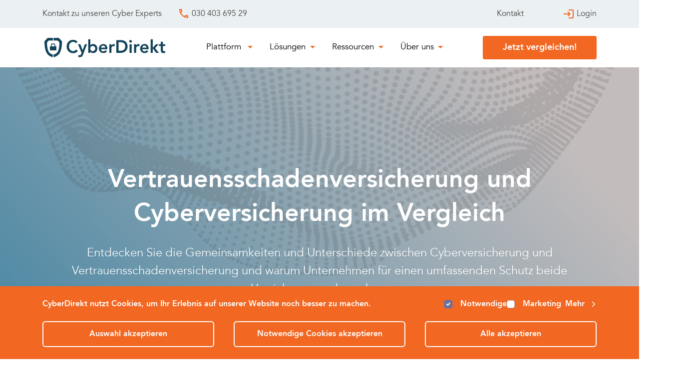

--- FILE ---
content_type: text/html; charset=utf-8
request_url: https://www.cyberdirekt.de/abgrenzung-cyberversicherung-vertrauensschadenversicherung/
body_size: 74926
content:
<!doctype html>
<html data-n-head-ssr lang="de" data-n-head="%7B%22lang%22:%7B%22ssr%22:%22de%22%7D%7D">
  <head >
    <meta data-n-head="ssr" charset="utf-8"><meta data-n-head="ssr" name="viewport" content="width=device-width, initial-scale=1"><meta data-n-head="ssr" charset="utf-8"><meta data-n-head="ssr" name="viewport" content="width=device-width, initial-scale=1"><meta data-n-head="ssr" name="robots" content="index, follow"><meta data-n-head="ssr" data-hid="og:title" property="og:title" content="Vertrauensschadenversicherung vs. Cyberversicherung | CyberDirekt"><meta data-n-head="ssr" data-hid="og:description" property="og:description" content="Erfahren Sie, was Cyber- und Vertrauensschadenversicherung leisten, wo sie sich unterscheiden und warum beide für Ihr Unternehmen wichtig sind » CyberDirekt"><meta data-n-head="ssr" data-hid="og:locale" property="og:locale" content="de_DE"><meta data-n-head="ssr" data-hid="og:image" property="og:image" content="https://s3.eu-central-1.amazonaws.com/images.cyberdirekt.de/Header_1_Case_Study_d9eda957f2.svg"><meta data-n-head="ssr" data-hid="og:url" property="og:url" content="https://www.cyberdirekt.de/abgrenzung-cyberversicherung-vertrauensschadenversicherung/"><meta data-n-head="ssr" data-hid="og:type" property="og:type" content="website"><meta data-n-head="ssr" data-hid="description" name="description" content="Erfahren Sie, was Cyber- und Vertrauensschadenversicherung leisten, wo sie sich unterscheiden und warum beide für Ihr Unternehmen wichtig sind » CyberDirekt"><meta data-n-head="ssr" data-hid="Page-topic" name="Page-topic" content="CyberDirekt"><meta data-n-head="ssr" data-hid="Keywords" name="Keywords" content="CyberDirekt"><meta data-n-head="ssr" name="MobileOptimized" content="width"><meta data-n-head="ssr" name="HandheldFriendly" content="true"><meta data-n-head="ssr" data-hid="Publisher" name="Publisher" content="CyberDirekt GmbH, Berlin"><meta data-n-head="ssr" data-hid="Copyright" name="Copyright" content="CyberDirekt GmbH, Berlin"><title>Vertrauensschadenversicherung vs. Cyberversicherung | CyberDirekt</title><link data-n-head="ssr" rel="icon" type="image/png" href="/favicon.svg"><link data-n-head="ssr" rel="preload" href="/fonts/Avenir-Normal.woff2" as="font" type="font/woff2" crossorigin=""><link data-n-head="ssr" rel="preload" href="/fonts/Avenir-Bold.woff2" as="font" type="font/woff2" crossorigin=""><link data-n-head="ssr" rel="canonical" href="https://www.cyberdirekt.de/abgrenzung-cyberversicherung-vertrauensschadenversicherung/"><script data-n-head="ssr" data-hid="gtm-script">window['dataLayer']=[];if(!window._gtm_init){window._gtm_init=1;(function(w,n,d,m,e,p){w[d]=(w[d]==1||n[d]=='yes'||n[d]==1||n[m]==1||(w[e]&&w[e][p]&&w[e][p]()))?1:0})(window,navigator,'doNotTrack','msDoNotTrack','external','msTrackingProtectionEnabled');(function(w,d,s,l,x,y){w[x]={};w._gtm_inject=function(i){if(w.doNotTrack||w[x][i])return;w[x][i]=1;w[l]=w[l]||[];w[l].push({'gtm.start':new Date().getTime(),event:'gtm.js'});var f=d.getElementsByTagName(s)[0],j=d.createElement(s);j.defer=true;j.src='https://www.googletagmanager.com/gtm.js?id='+i+'&test=1';f.parentNode.insertBefore(j,f);};w[y]('GTM-K86TMWH')})(window,document,'script','dataLayer','_gtm_ids','_gtm_inject')};["GTM-K86TMWH&runtime"].forEach(function(i){window._gtm_inject(i)})</script><link rel="preload" href="/_nuxt/03c0e3a.js" as="script"><link rel="preload" href="/_nuxt/00b041c.js" as="script"><link rel="preload" href="/_nuxt/3eb53a5.js" as="script"><link rel="preload" href="/_nuxt/2c4a581.js" as="script"><link rel="preload" href="/_nuxt/6eda663.js" as="script"><link rel="preload" href="/_nuxt/0dbb3bf.js" as="script"><link rel="preload" href="/_nuxt/c545ec9.js" as="script"><link rel="preload" href="/_nuxt/216ede7.js" as="script"><link rel="preload" href="/_nuxt/b16c6dd.js" as="script"><link rel="preload" href="/_nuxt/fe340c1.js" as="script"><link rel="preload" href="/_nuxt/dafc208.js" as="script"><link rel="preload" href="/_nuxt/6b341ce.js" as="script"><link rel="preload" href="/_nuxt/9b633b7.js" as="script"><style data-vue-ssr-id="4583bfba:0 4d0e2d98:0 e53bf7c8:0 9dad54be:0 a7c6e9c4:0 0001e7aa:0 6fe5b174:0 4e4d4e2c:0 30b8ed9c:0 789eae28:0 709683a2:0 2e2d1992:0 2a7b386b:0 45678562:0 78a82c45:0 766b7a55:0 6ed12d62:0 780e1bfc:0 04a180a7:0 7ea22fd6:0 93d96448:0 f1654d8a:0 e737faf8:0 125563f2:0 67f82cfd:0 033186eb:0 0da64c74:0 6725f3d8:0 35d9d890:0 fde5b4c8:0 68de19d4:0 791b57aa:0 5d540492:0 12f25492:0 7f814ff7:0 691596dd:0 5090bada:0">/*!
 * Bootstrap v4.6.2 (https://getbootstrap.com/)
 * Copyright 2011-2022 The Bootstrap Authors
 * Copyright 2011-2022 Twitter, Inc.
 * Licensed under MIT (https://github.com/twbs/bootstrap/blob/main/LICENSE)
 */:root{--blue:#007bff;--indigo:#6610f2;--purple:#6f42c1;--pink:#e83e8c;--red:#dc3545;--orange:#fd7e14;--yellow:#ffc107;--green:#28a745;--teal:#20c997;--cyan:#17a2b8;--white:#fff;--gray:#6c757d;--gray-dark:#343a40;--primary:#007bff;--secondary:#6c757d;--success:#28a745;--info:#17a2b8;--warning:#ffc107;--danger:#dc3545;--light:#f8f9fa;--dark:#343a40;--breakpoint-xs:0;--breakpoint-sm:576px;--breakpoint-md:768px;--breakpoint-lg:992px;--breakpoint-xl:1200px;--font-family-sans-serif:-apple-system,BlinkMacSystemFont,"Segoe UI",Roboto,"Helvetica Neue",Arial,"Noto Sans","Liberation Sans",sans-serif,"Apple Color Emoji","Segoe UI Emoji","Segoe UI Symbol","Noto Color Emoji";--font-family-monospace:SFMono-Regular,Menlo,Monaco,Consolas,"Liberation Mono","Courier New",monospace}*,:after,:before{box-sizing:border-box}html{font-family:sans-serif;line-height:1.15;-webkit-text-size-adjust:100%;-webkit-tap-highlight-color:rgba(0,0,0,0)}article,aside,figcaption,figure,footer,header,hgroup,main,nav,section{display:block}body{background-color:#fff;color:#212529;font-family:-apple-system,BlinkMacSystemFont,"Segoe UI",Roboto,"Helvetica Neue",Arial,"Noto Sans","Liberation Sans",sans-serif,"Apple Color Emoji","Segoe UI Emoji","Segoe UI Symbol","Noto Color Emoji";font-size:1rem;font-weight:400;line-height:1.5;margin:0;text-align:left}[tabindex="-1"]:focus:not(:focus-visible){outline:0!important}hr{box-sizing:content-box;height:0;overflow:visible}h1,h2,h3,h4,h5,h6{margin-bottom:.5rem;margin-top:0}p{margin-bottom:1rem;margin-top:0}abbr[data-original-title],abbr[title]{border-bottom:0;cursor:help;-webkit-text-decoration:underline;-webkit-text-decoration:underline dotted;text-decoration:underline;text-decoration:underline dotted;-webkit-text-decoration-skip-ink:none;text-decoration-skip-ink:none}address{font-style:normal;line-height:inherit}address,dl,ol,ul{margin-bottom:1rem}dl,ol,ul{margin-top:0}ol ol,ol ul,ul ol,ul ul{margin-bottom:0}dt{font-weight:700}dd{margin-bottom:.5rem;margin-left:0}blockquote{margin:0 0 1rem}b,strong{font-weight:bolder}small{font-size:80%}sub,sup{font-size:75%;line-height:0;position:relative;vertical-align:baseline}sub{bottom:-.25em}sup{top:-.5em}a{background-color:transparent;color:#007bff;-webkit-text-decoration:none;text-decoration:none}a:hover{color:#0056b3;-webkit-text-decoration:underline;text-decoration:underline}a:not([href]):not([class]),a:not([href]):not([class]):hover{color:inherit;-webkit-text-decoration:none;text-decoration:none}code,kbd,pre,samp{font-family:SFMono-Regular,Menlo,Monaco,Consolas,"Liberation Mono","Courier New",monospace;font-size:1em}pre{margin-bottom:1rem;margin-top:0;overflow:auto;-ms-overflow-style:scrollbar}figure{margin:0 0 1rem}img{border-style:none}img,svg{vertical-align:middle}svg{overflow:hidden}table{border-collapse:collapse}caption{caption-side:bottom;color:#6c757d;padding-bottom:.75rem;padding-top:.75rem;text-align:left}th{text-align:inherit;text-align:-webkit-match-parent}label{display:inline-block;margin-bottom:.5rem}button{border-radius:0}button:focus:not(:focus-visible){outline:0}button,input,optgroup,select,textarea{font-family:inherit;font-size:inherit;line-height:inherit;margin:0}button,input{overflow:visible}button,select{text-transform:none}[role=button]{cursor:pointer}select{word-wrap:normal}[type=button],[type=reset],[type=submit],button{-webkit-appearance:button}[type=button]:not(:disabled),[type=reset]:not(:disabled),[type=submit]:not(:disabled),button:not(:disabled){cursor:pointer}[type=button]::-moz-focus-inner,[type=reset]::-moz-focus-inner,[type=submit]::-moz-focus-inner,button::-moz-focus-inner{border-style:none;padding:0}input[type=checkbox],input[type=radio]{box-sizing:border-box;padding:0}textarea{overflow:auto;resize:vertical}fieldset{border:0;margin:0;min-width:0;padding:0}legend{color:inherit;display:block;font-size:1.5rem;line-height:inherit;margin-bottom:.5rem;max-width:100%;padding:0;white-space:normal;width:100%}progress{vertical-align:baseline}[type=number]::-webkit-inner-spin-button,[type=number]::-webkit-outer-spin-button{height:auto}[type=search]{-webkit-appearance:none;outline-offset:-2px}[type=search]::-webkit-search-decoration{-webkit-appearance:none}::-webkit-file-upload-button{-webkit-appearance:button;font:inherit}output{display:inline-block}summary{cursor:pointer;display:list-item}template{display:none}[hidden]{display:none!important}.h1,.h2,.h3,.h4,.h5,.h6,h1,h2,h3,h4,h5,h6{font-weight:500;line-height:1.2;margin-bottom:.5rem}.h1,h1{font-size:2.5rem}.h2,h2{font-size:2rem}.h3,h3{font-size:1.75rem}.h4,h4{font-size:1.5rem}.h5,h5{font-size:1.25rem}.h6,h6{font-size:1rem}.lead{font-size:1.25rem;font-weight:300}.display-1{font-size:6rem}.display-1,.display-2{font-weight:300;line-height:1.2}.display-2{font-size:5.5rem}.display-3{font-size:4.5rem}.display-3,.display-4{font-weight:300;line-height:1.2}.display-4{font-size:3.5rem}hr{border:0;border-top:1px solid rgba(0,0,0,.1);margin-bottom:1rem;margin-top:1rem}.small,small{font-size:.875em;font-weight:400}.mark,mark{background-color:#fcf8e3;padding:.2em}.list-inline,.list-unstyled{list-style:none;padding-left:0}.list-inline-item{display:inline-block}.list-inline-item:not(:last-child){margin-right:.5rem}.initialism{font-size:90%;text-transform:uppercase}.blockquote{font-size:1.25rem;margin-bottom:1rem}.blockquote-footer{color:#6c757d;display:block;font-size:.875em}.blockquote-footer:before{content:"\2014\00A0"}.img-fluid,.img-thumbnail{height:auto;max-width:100%}.img-thumbnail{background-color:#fff;border:1px solid #dee2e6;border-radius:.25rem;padding:.25rem}.figure{display:inline-block}.figure-img{line-height:1;margin-bottom:.5rem}.figure-caption{color:#6c757d;font-size:90%}code{color:#e83e8c;font-size:87.5%;word-wrap:break-word}a>code{color:inherit}kbd{background-color:#212529;border-radius:.2rem;color:#fff;font-size:87.5%;padding:.2rem .4rem}kbd kbd{font-size:100%;font-weight:700;padding:0}pre{color:#212529;display:block;font-size:87.5%}pre code{color:inherit;font-size:inherit;word-break:normal}.pre-scrollable{max-height:340px;overflow-y:scroll}.container,.container-fluid,.container-lg,.container-md,.container-sm,.container-xl{margin-left:auto;margin-right:auto;padding-left:15px;padding-right:15px;width:100%}@media (min-width:576px){.container,.container-sm{max-width:540px}}@media (min-width:768px){.container,.container-md,.container-sm{max-width:720px}}@media (min-width:992px){.container,.container-lg,.container-md,.container-sm{max-width:960px}}@media (min-width:1200px){.container,.container-lg,.container-md,.container-sm,.container-xl{max-width:1140px}}.row{display:flex;flex-wrap:wrap;margin-left:-15px;margin-right:-15px}.no-gutters{margin-left:0;margin-right:0}.no-gutters>.col,.no-gutters>[class*=col-]{padding-left:0;padding-right:0}.col,.col-1,.col-10,.col-11,.col-12,.col-2,.col-3,.col-4,.col-5,.col-6,.col-7,.col-8,.col-9,.col-auto,.col-lg,.col-lg-1,.col-lg-10,.col-lg-11,.col-lg-12,.col-lg-2,.col-lg-3,.col-lg-4,.col-lg-5,.col-lg-6,.col-lg-7,.col-lg-8,.col-lg-9,.col-lg-auto,.col-md,.col-md-1,.col-md-10,.col-md-11,.col-md-12,.col-md-2,.col-md-3,.col-md-4,.col-md-5,.col-md-6,.col-md-7,.col-md-8,.col-md-9,.col-md-auto,.col-sm,.col-sm-1,.col-sm-10,.col-sm-11,.col-sm-12,.col-sm-2,.col-sm-3,.col-sm-4,.col-sm-5,.col-sm-6,.col-sm-7,.col-sm-8,.col-sm-9,.col-sm-auto,.col-xl,.col-xl-1,.col-xl-10,.col-xl-11,.col-xl-12,.col-xl-2,.col-xl-3,.col-xl-4,.col-xl-5,.col-xl-6,.col-xl-7,.col-xl-8,.col-xl-9,.col-xl-auto{padding-left:15px;padding-right:15px;position:relative;width:100%}.col{flex-basis:0;flex-grow:1;max-width:100%}.row-cols-1>*{flex:0 0 100%;max-width:100%}.row-cols-2>*{flex:0 0 50%;max-width:50%}.row-cols-3>*{flex:0 0 33.333333%;max-width:33.333333%}.row-cols-4>*{flex:0 0 25%;max-width:25%}.row-cols-5>*{flex:0 0 20%;max-width:20%}.row-cols-6>*{flex:0 0 16.666667%;max-width:16.666667%}.col-auto{flex:0 0 auto;max-width:100%;width:auto}.col-1{flex:0 0 8.333333%;max-width:8.333333%}.col-2{flex:0 0 16.666667%;max-width:16.666667%}.col-3{flex:0 0 25%;max-width:25%}.col-4{flex:0 0 33.333333%;max-width:33.333333%}.col-5{flex:0 0 41.666667%;max-width:41.666667%}.col-6{flex:0 0 50%;max-width:50%}.col-7{flex:0 0 58.333333%;max-width:58.333333%}.col-8{flex:0 0 66.666667%;max-width:66.666667%}.col-9{flex:0 0 75%;max-width:75%}.col-10{flex:0 0 83.333333%;max-width:83.333333%}.col-11{flex:0 0 91.666667%;max-width:91.666667%}.col-12{flex:0 0 100%;max-width:100%}.order-first{order:-1}.order-last{order:13}.order-0{order:0}.order-1{order:1}.order-2{order:2}.order-3{order:3}.order-4{order:4}.order-5{order:5}.order-6{order:6}.order-7{order:7}.order-8{order:8}.order-9{order:9}.order-10{order:10}.order-11{order:11}.order-12{order:12}.offset-1{margin-left:8.333333%}.offset-2{margin-left:16.666667%}.offset-3{margin-left:25%}.offset-4{margin-left:33.333333%}.offset-5{margin-left:41.666667%}.offset-6{margin-left:50%}.offset-7{margin-left:58.333333%}.offset-8{margin-left:66.666667%}.offset-9{margin-left:75%}.offset-10{margin-left:83.333333%}.offset-11{margin-left:91.666667%}@media (min-width:576px){.col-sm{flex-basis:0;flex-grow:1;max-width:100%}.row-cols-sm-1>*{flex:0 0 100%;max-width:100%}.row-cols-sm-2>*{flex:0 0 50%;max-width:50%}.row-cols-sm-3>*{flex:0 0 33.333333%;max-width:33.333333%}.row-cols-sm-4>*{flex:0 0 25%;max-width:25%}.row-cols-sm-5>*{flex:0 0 20%;max-width:20%}.row-cols-sm-6>*{flex:0 0 16.666667%;max-width:16.666667%}.col-sm-auto{flex:0 0 auto;max-width:100%;width:auto}.col-sm-1{flex:0 0 8.333333%;max-width:8.333333%}.col-sm-2{flex:0 0 16.666667%;max-width:16.666667%}.col-sm-3{flex:0 0 25%;max-width:25%}.col-sm-4{flex:0 0 33.333333%;max-width:33.333333%}.col-sm-5{flex:0 0 41.666667%;max-width:41.666667%}.col-sm-6{flex:0 0 50%;max-width:50%}.col-sm-7{flex:0 0 58.333333%;max-width:58.333333%}.col-sm-8{flex:0 0 66.666667%;max-width:66.666667%}.col-sm-9{flex:0 0 75%;max-width:75%}.col-sm-10{flex:0 0 83.333333%;max-width:83.333333%}.col-sm-11{flex:0 0 91.666667%;max-width:91.666667%}.col-sm-12{flex:0 0 100%;max-width:100%}.order-sm-first{order:-1}.order-sm-last{order:13}.order-sm-0{order:0}.order-sm-1{order:1}.order-sm-2{order:2}.order-sm-3{order:3}.order-sm-4{order:4}.order-sm-5{order:5}.order-sm-6{order:6}.order-sm-7{order:7}.order-sm-8{order:8}.order-sm-9{order:9}.order-sm-10{order:10}.order-sm-11{order:11}.order-sm-12{order:12}.offset-sm-0{margin-left:0}.offset-sm-1{margin-left:8.333333%}.offset-sm-2{margin-left:16.666667%}.offset-sm-3{margin-left:25%}.offset-sm-4{margin-left:33.333333%}.offset-sm-5{margin-left:41.666667%}.offset-sm-6{margin-left:50%}.offset-sm-7{margin-left:58.333333%}.offset-sm-8{margin-left:66.666667%}.offset-sm-9{margin-left:75%}.offset-sm-10{margin-left:83.333333%}.offset-sm-11{margin-left:91.666667%}}@media (min-width:768px){.col-md{flex-basis:0;flex-grow:1;max-width:100%}.row-cols-md-1>*{flex:0 0 100%;max-width:100%}.row-cols-md-2>*{flex:0 0 50%;max-width:50%}.row-cols-md-3>*{flex:0 0 33.333333%;max-width:33.333333%}.row-cols-md-4>*{flex:0 0 25%;max-width:25%}.row-cols-md-5>*{flex:0 0 20%;max-width:20%}.row-cols-md-6>*{flex:0 0 16.666667%;max-width:16.666667%}.col-md-auto{flex:0 0 auto;max-width:100%;width:auto}.col-md-1{flex:0 0 8.333333%;max-width:8.333333%}.col-md-2{flex:0 0 16.666667%;max-width:16.666667%}.col-md-3{flex:0 0 25%;max-width:25%}.col-md-4{flex:0 0 33.333333%;max-width:33.333333%}.col-md-5{flex:0 0 41.666667%;max-width:41.666667%}.col-md-6{flex:0 0 50%;max-width:50%}.col-md-7{flex:0 0 58.333333%;max-width:58.333333%}.col-md-8{flex:0 0 66.666667%;max-width:66.666667%}.col-md-9{flex:0 0 75%;max-width:75%}.col-md-10{flex:0 0 83.333333%;max-width:83.333333%}.col-md-11{flex:0 0 91.666667%;max-width:91.666667%}.col-md-12{flex:0 0 100%;max-width:100%}.order-md-first{order:-1}.order-md-last{order:13}.order-md-0{order:0}.order-md-1{order:1}.order-md-2{order:2}.order-md-3{order:3}.order-md-4{order:4}.order-md-5{order:5}.order-md-6{order:6}.order-md-7{order:7}.order-md-8{order:8}.order-md-9{order:9}.order-md-10{order:10}.order-md-11{order:11}.order-md-12{order:12}.offset-md-0{margin-left:0}.offset-md-1{margin-left:8.333333%}.offset-md-2{margin-left:16.666667%}.offset-md-3{margin-left:25%}.offset-md-4{margin-left:33.333333%}.offset-md-5{margin-left:41.666667%}.offset-md-6{margin-left:50%}.offset-md-7{margin-left:58.333333%}.offset-md-8{margin-left:66.666667%}.offset-md-9{margin-left:75%}.offset-md-10{margin-left:83.333333%}.offset-md-11{margin-left:91.666667%}}@media (min-width:992px){.col-lg{flex-basis:0;flex-grow:1;max-width:100%}.row-cols-lg-1>*{flex:0 0 100%;max-width:100%}.row-cols-lg-2>*{flex:0 0 50%;max-width:50%}.row-cols-lg-3>*{flex:0 0 33.333333%;max-width:33.333333%}.row-cols-lg-4>*{flex:0 0 25%;max-width:25%}.row-cols-lg-5>*{flex:0 0 20%;max-width:20%}.row-cols-lg-6>*{flex:0 0 16.666667%;max-width:16.666667%}.col-lg-auto{flex:0 0 auto;max-width:100%;width:auto}.col-lg-1{flex:0 0 8.333333%;max-width:8.333333%}.col-lg-2{flex:0 0 16.666667%;max-width:16.666667%}.col-lg-3{flex:0 0 25%;max-width:25%}.col-lg-4{flex:0 0 33.333333%;max-width:33.333333%}.col-lg-5{flex:0 0 41.666667%;max-width:41.666667%}.col-lg-6{flex:0 0 50%;max-width:50%}.col-lg-7{flex:0 0 58.333333%;max-width:58.333333%}.col-lg-8{flex:0 0 66.666667%;max-width:66.666667%}.col-lg-9{flex:0 0 75%;max-width:75%}.col-lg-10{flex:0 0 83.333333%;max-width:83.333333%}.col-lg-11{flex:0 0 91.666667%;max-width:91.666667%}.col-lg-12{flex:0 0 100%;max-width:100%}.order-lg-first{order:-1}.order-lg-last{order:13}.order-lg-0{order:0}.order-lg-1{order:1}.order-lg-2{order:2}.order-lg-3{order:3}.order-lg-4{order:4}.order-lg-5{order:5}.order-lg-6{order:6}.order-lg-7{order:7}.order-lg-8{order:8}.order-lg-9{order:9}.order-lg-10{order:10}.order-lg-11{order:11}.order-lg-12{order:12}.offset-lg-0{margin-left:0}.offset-lg-1{margin-left:8.333333%}.offset-lg-2{margin-left:16.666667%}.offset-lg-3{margin-left:25%}.offset-lg-4{margin-left:33.333333%}.offset-lg-5{margin-left:41.666667%}.offset-lg-6{margin-left:50%}.offset-lg-7{margin-left:58.333333%}.offset-lg-8{margin-left:66.666667%}.offset-lg-9{margin-left:75%}.offset-lg-10{margin-left:83.333333%}.offset-lg-11{margin-left:91.666667%}}@media (min-width:1200px){.col-xl{flex-basis:0;flex-grow:1;max-width:100%}.row-cols-xl-1>*{flex:0 0 100%;max-width:100%}.row-cols-xl-2>*{flex:0 0 50%;max-width:50%}.row-cols-xl-3>*{flex:0 0 33.333333%;max-width:33.333333%}.row-cols-xl-4>*{flex:0 0 25%;max-width:25%}.row-cols-xl-5>*{flex:0 0 20%;max-width:20%}.row-cols-xl-6>*{flex:0 0 16.666667%;max-width:16.666667%}.col-xl-auto{flex:0 0 auto;max-width:100%;width:auto}.col-xl-1{flex:0 0 8.333333%;max-width:8.333333%}.col-xl-2{flex:0 0 16.666667%;max-width:16.666667%}.col-xl-3{flex:0 0 25%;max-width:25%}.col-xl-4{flex:0 0 33.333333%;max-width:33.333333%}.col-xl-5{flex:0 0 41.666667%;max-width:41.666667%}.col-xl-6{flex:0 0 50%;max-width:50%}.col-xl-7{flex:0 0 58.333333%;max-width:58.333333%}.col-xl-8{flex:0 0 66.666667%;max-width:66.666667%}.col-xl-9{flex:0 0 75%;max-width:75%}.col-xl-10{flex:0 0 83.333333%;max-width:83.333333%}.col-xl-11{flex:0 0 91.666667%;max-width:91.666667%}.col-xl-12{flex:0 0 100%;max-width:100%}.order-xl-first{order:-1}.order-xl-last{order:13}.order-xl-0{order:0}.order-xl-1{order:1}.order-xl-2{order:2}.order-xl-3{order:3}.order-xl-4{order:4}.order-xl-5{order:5}.order-xl-6{order:6}.order-xl-7{order:7}.order-xl-8{order:8}.order-xl-9{order:9}.order-xl-10{order:10}.order-xl-11{order:11}.order-xl-12{order:12}.offset-xl-0{margin-left:0}.offset-xl-1{margin-left:8.333333%}.offset-xl-2{margin-left:16.666667%}.offset-xl-3{margin-left:25%}.offset-xl-4{margin-left:33.333333%}.offset-xl-5{margin-left:41.666667%}.offset-xl-6{margin-left:50%}.offset-xl-7{margin-left:58.333333%}.offset-xl-8{margin-left:66.666667%}.offset-xl-9{margin-left:75%}.offset-xl-10{margin-left:83.333333%}.offset-xl-11{margin-left:91.666667%}}.table{color:#212529;margin-bottom:1rem;width:100%}.table td,.table th{border-top:1px solid #dee2e6;padding:.75rem;vertical-align:top}.table thead th{border-bottom:2px solid #dee2e6;vertical-align:bottom}.table tbody+tbody{border-top:2px solid #dee2e6}.table-sm td,.table-sm th{padding:.3rem}.table-bordered,.table-bordered td,.table-bordered th{border:1px solid #dee2e6}.table-bordered thead td,.table-bordered thead th{border-bottom-width:2px}.table-borderless tbody+tbody,.table-borderless td,.table-borderless th,.table-borderless thead th{border:0}.table-striped tbody tr:nth-of-type(odd){background-color:rgba(0,0,0,.05)}.table-hover tbody tr:hover{background-color:rgba(0,0,0,.075);color:#212529}.table-primary,.table-primary>td,.table-primary>th{background-color:#b8daff}.table-primary tbody+tbody,.table-primary td,.table-primary th,.table-primary thead th{border-color:#7abaff}.table-hover .table-primary:hover,.table-hover .table-primary:hover>td,.table-hover .table-primary:hover>th{background-color:#9fcdff}.table-secondary,.table-secondary>td,.table-secondary>th{background-color:#d6d8db}.table-secondary tbody+tbody,.table-secondary td,.table-secondary th,.table-secondary thead th{border-color:#b3b7bb}.table-hover .table-secondary:hover,.table-hover .table-secondary:hover>td,.table-hover .table-secondary:hover>th{background-color:#c8cbcf}.table-success,.table-success>td,.table-success>th{background-color:#c3e6cb}.table-success tbody+tbody,.table-success td,.table-success th,.table-success thead th{border-color:#8fd19e}.table-hover .table-success:hover,.table-hover .table-success:hover>td,.table-hover .table-success:hover>th{background-color:#b1dfbb}.table-info,.table-info>td,.table-info>th{background-color:#bee5eb}.table-info tbody+tbody,.table-info td,.table-info th,.table-info thead th{border-color:#86cfda}.table-hover .table-info:hover,.table-hover .table-info:hover>td,.table-hover .table-info:hover>th{background-color:#abdde5}.table-warning,.table-warning>td,.table-warning>th{background-color:#ffeeba}.table-warning tbody+tbody,.table-warning td,.table-warning th,.table-warning thead th{border-color:#ffdf7e}.table-hover .table-warning:hover,.table-hover .table-warning:hover>td,.table-hover .table-warning:hover>th{background-color:#ffe8a1}.table-danger,.table-danger>td,.table-danger>th{background-color:#f5c6cb}.table-danger tbody+tbody,.table-danger td,.table-danger th,.table-danger thead th{border-color:#ed969e}.table-hover .table-danger:hover,.table-hover .table-danger:hover>td,.table-hover .table-danger:hover>th{background-color:#f1b0b7}.table-light,.table-light>td,.table-light>th{background-color:#fdfdfe}.table-light tbody+tbody,.table-light td,.table-light th,.table-light thead th{border-color:#fbfcfc}.table-hover .table-light:hover,.table-hover .table-light:hover>td,.table-hover .table-light:hover>th{background-color:#ececf6}.table-dark,.table-dark>td,.table-dark>th{background-color:#c6c8ca}.table-dark tbody+tbody,.table-dark td,.table-dark th,.table-dark thead th{border-color:#95999c}.table-hover .table-dark:hover,.table-hover .table-dark:hover>td,.table-hover .table-dark:hover>th{background-color:#b9bbbe}.table-active,.table-active>td,.table-active>th,.table-hover .table-active:hover,.table-hover .table-active:hover>td,.table-hover .table-active:hover>th{background-color:rgba(0,0,0,.075)}.table .thead-dark th{background-color:#343a40;border-color:#454d55;color:#fff}.table .thead-light th{background-color:#e9ecef;border-color:#dee2e6;color:#495057}.table-dark{background-color:#343a40;color:#fff}.table-dark td,.table-dark th,.table-dark thead th{border-color:#454d55}.table-dark.table-bordered{border:0}.table-dark.table-striped tbody tr:nth-of-type(odd){background-color:hsla(0,0%,100%,.05)}.table-dark.table-hover tbody tr:hover{background-color:hsla(0,0%,100%,.075);color:#fff}@media (max-width:575.98px){.table-responsive-sm{display:block;overflow-x:auto;width:100%;-webkit-overflow-scrolling:touch}.table-responsive-sm>.table-bordered{border:0}}@media (max-width:767.98px){.table-responsive-md{display:block;overflow-x:auto;width:100%;-webkit-overflow-scrolling:touch}.table-responsive-md>.table-bordered{border:0}}@media (max-width:991.98px){.table-responsive-lg{display:block;overflow-x:auto;width:100%;-webkit-overflow-scrolling:touch}.table-responsive-lg>.table-bordered{border:0}}@media (max-width:1199.98px){.table-responsive-xl{display:block;overflow-x:auto;width:100%;-webkit-overflow-scrolling:touch}.table-responsive-xl>.table-bordered{border:0}}.table-responsive{display:block;overflow-x:auto;width:100%;-webkit-overflow-scrolling:touch}.table-responsive>.table-bordered{border:0}.form-control{background-clip:padding-box;background-color:#fff;border:1px solid #ced4da;border-radius:.25rem;color:#495057;display:block;font-size:1rem;font-weight:400;height:calc(1.5em + .75rem + 2px);line-height:1.5;padding:.375rem .75rem;transition:border-color .15s ease-in-out,box-shadow .15s ease-in-out;width:100%}@media (prefers-reduced-motion:reduce){.form-control{transition:none}}.form-control::-ms-expand{background-color:transparent;border:0}.form-control:focus{background-color:#fff;border-color:#80bdff;box-shadow:0 0 0 .2rem rgba(0,123,255,.25);color:#495057;outline:0}.form-control::-moz-placeholder{color:#6c757d;opacity:1}.form-control::placeholder{color:#6c757d;opacity:1}.form-control:disabled,.form-control[readonly]{background-color:#e9ecef;opacity:1}input[type=date].form-control,input[type=datetime-local].form-control,input[type=month].form-control,input[type=time].form-control{-webkit-appearance:none;-moz-appearance:none;appearance:none}select.form-control:-moz-focusring{color:transparent;text-shadow:0 0 0 #495057}select.form-control:focus::-ms-value{background-color:#fff;color:#495057}.form-control-file,.form-control-range{display:block;width:100%}.col-form-label{font-size:inherit;line-height:1.5;margin-bottom:0;padding-bottom:calc(.375rem + 1px);padding-top:calc(.375rem + 1px)}.col-form-label-lg{font-size:1.25rem;line-height:1.5;padding-bottom:calc(.5rem + 1px);padding-top:calc(.5rem + 1px)}.col-form-label-sm{font-size:.875rem;line-height:1.5;padding-bottom:calc(.25rem + 1px);padding-top:calc(.25rem + 1px)}.form-control-plaintext{background-color:transparent;border:solid transparent;border-width:1px 0;color:#212529;display:block;font-size:1rem;line-height:1.5;margin-bottom:0;padding:.375rem 0;width:100%}.form-control-plaintext.form-control-lg,.form-control-plaintext.form-control-sm{padding-left:0;padding-right:0}.form-control-sm{border-radius:.2rem;font-size:.875rem;height:calc(1.5em + .5rem + 2px);line-height:1.5;padding:.25rem .5rem}.form-control-lg{border-radius:.3rem;font-size:1.25rem;height:calc(1.5em + 1rem + 2px);line-height:1.5;padding:.5rem 1rem}select.form-control[multiple],select.form-control[size],textarea.form-control{height:auto}.form-group{margin-bottom:1rem}.form-text{display:block;margin-top:.25rem}.form-row{display:flex;flex-wrap:wrap;margin-left:-5px;margin-right:-5px}.form-row>.col,.form-row>[class*=col-]{padding-left:5px;padding-right:5px}.form-check{display:block;padding-left:1.25rem;position:relative}.form-check-input{margin-left:-1.25rem;margin-top:.3rem;position:absolute}.form-check-input:disabled~.form-check-label,.form-check-input[disabled]~.form-check-label{color:#6c757d}.form-check-label{margin-bottom:0}.form-check-inline{align-items:center;display:inline-flex;margin-right:.75rem;padding-left:0}.form-check-inline .form-check-input{margin-left:0;margin-right:.3125rem;margin-top:0;position:static}.valid-feedback{color:#28a745;display:none;font-size:.875em;margin-top:.25rem;width:100%}.valid-tooltip{background-color:rgba(40,167,69,.9);border-radius:.25rem;color:#fff;display:none;font-size:.875rem;left:0;line-height:1.5;margin-top:.1rem;max-width:100%;padding:.25rem .5rem;position:absolute;top:100%;z-index:5}.form-row>.col>.valid-tooltip,.form-row>[class*=col-]>.valid-tooltip{left:5px}.is-valid~.valid-feedback,.is-valid~.valid-tooltip,.was-validated :valid~.valid-feedback,.was-validated :valid~.valid-tooltip{display:block}.form-control.is-valid,.was-validated .form-control:valid{background-image:url("data:image/svg+xml;charset=utf-8,%3Csvg xmlns='http://www.w3.org/2000/svg' width='8' height='8' viewBox='0 0 8 8'%3E%3Cpath fill='%2328a745' d='M2.3 6.73.6 4.53c-.4-1.04.46-1.4 1.1-.8l1.1 1.4 3.4-3.8c.6-.63 1.6-.27 1.2.7l-4 4.6c-.43.5-.8.4-1.1.1'/%3E%3C/svg%3E");background-position:right calc(.375em + .1875rem) center;background-repeat:no-repeat;background-size:calc(.75em + .375rem) calc(.75em + .375rem);border-color:#28a745;padding-right:calc(1.5em + .75rem)!important}.form-control.is-valid:focus,.was-validated .form-control:valid:focus{border-color:#28a745;box-shadow:0 0 0 .2rem rgba(40,167,69,.25)}.was-validated select.form-control:valid,select.form-control.is-valid{background-position:right 1.5rem center;padding-right:3rem!important}.was-validated textarea.form-control:valid,textarea.form-control.is-valid{background-position:top calc(.375em + .1875rem) right calc(.375em + .1875rem);padding-right:calc(1.5em + .75rem)}.custom-select.is-valid,.was-validated .custom-select:valid{background:url("data:image/svg+xml;charset=utf-8,%3Csvg xmlns='http://www.w3.org/2000/svg' width='4' height='5' viewBox='0 0 4 5'%3E%3Cpath fill='%23343a40' d='M2 0 0 2h4zm0 5L0 3h4z'/%3E%3C/svg%3E") right .75rem center/8px 10px no-repeat,#fff url("data:image/svg+xml;charset=utf-8,%3Csvg xmlns='http://www.w3.org/2000/svg' width='8' height='8' viewBox='0 0 8 8'%3E%3Cpath fill='%2328a745' d='M2.3 6.73.6 4.53c-.4-1.04.46-1.4 1.1-.8l1.1 1.4 3.4-3.8c.6-.63 1.6-.27 1.2.7l-4 4.6c-.43.5-.8.4-1.1.1'/%3E%3C/svg%3E") center right 1.75rem/calc(.75em + .375rem) calc(.75em + .375rem) no-repeat;border-color:#28a745;padding-right:calc(.75em + 2.3125rem)!important}.custom-select.is-valid:focus,.was-validated .custom-select:valid:focus{border-color:#28a745;box-shadow:0 0 0 .2rem rgba(40,167,69,.25)}.form-check-input.is-valid~.form-check-label,.was-validated .form-check-input:valid~.form-check-label{color:#28a745}.form-check-input.is-valid~.valid-feedback,.form-check-input.is-valid~.valid-tooltip,.was-validated .form-check-input:valid~.valid-feedback,.was-validated .form-check-input:valid~.valid-tooltip{display:block}.custom-control-input.is-valid~.custom-control-label,.was-validated .custom-control-input:valid~.custom-control-label{color:#28a745}.custom-control-input.is-valid~.custom-control-label:before,.was-validated .custom-control-input:valid~.custom-control-label:before{border-color:#28a745}.custom-control-input.is-valid:checked~.custom-control-label:before,.was-validated .custom-control-input:valid:checked~.custom-control-label:before{background-color:#34ce57;border-color:#34ce57}.custom-control-input.is-valid:focus~.custom-control-label:before,.was-validated .custom-control-input:valid:focus~.custom-control-label:before{box-shadow:0 0 0 .2rem rgba(40,167,69,.25)}.custom-control-input.is-valid:focus:not(:checked)~.custom-control-label:before,.was-validated .custom-control-input:valid:focus:not(:checked)~.custom-control-label:before{border-color:#28a745}.custom-file-input.is-valid~.custom-file-label,.was-validated .custom-file-input:valid~.custom-file-label{border-color:#28a745}.custom-file-input.is-valid:focus~.custom-file-label,.was-validated .custom-file-input:valid:focus~.custom-file-label{border-color:#28a745;box-shadow:0 0 0 .2rem rgba(40,167,69,.25)}.invalid-feedback{color:#dc3545;display:none;font-size:.875em;margin-top:.25rem;width:100%}.invalid-tooltip{background-color:rgba(220,53,69,.9);border-radius:.25rem;color:#fff;display:none;font-size:.875rem;left:0;line-height:1.5;margin-top:.1rem;max-width:100%;padding:.25rem .5rem;position:absolute;top:100%;z-index:5}.form-row>.col>.invalid-tooltip,.form-row>[class*=col-]>.invalid-tooltip{left:5px}.is-invalid~.invalid-feedback,.is-invalid~.invalid-tooltip,.was-validated :invalid~.invalid-feedback,.was-validated :invalid~.invalid-tooltip{display:block}.form-control.is-invalid,.was-validated .form-control:invalid{background-image:url("data:image/svg+xml;charset=utf-8,%3Csvg xmlns='http://www.w3.org/2000/svg' width='12' height='12' fill='none' stroke='%23dc3545' viewBox='0 0 12 12'%3E%3Ccircle cx='6' cy='6' r='4.5'/%3E%3Cpath stroke-linejoin='round' d='M5.8 3.6h.4L6 6.5z'/%3E%3Ccircle cx='6' cy='8.2' r='.6' fill='%23dc3545' stroke='none'/%3E%3C/svg%3E");background-position:right calc(.375em + .1875rem) center;background-repeat:no-repeat;background-size:calc(.75em + .375rem) calc(.75em + .375rem);border-color:#dc3545;padding-right:calc(1.5em + .75rem)!important}.form-control.is-invalid:focus,.was-validated .form-control:invalid:focus{border-color:#dc3545;box-shadow:0 0 0 .2rem rgba(220,53,69,.25)}.was-validated select.form-control:invalid,select.form-control.is-invalid{background-position:right 1.5rem center;padding-right:3rem!important}.was-validated textarea.form-control:invalid,textarea.form-control.is-invalid{background-position:top calc(.375em + .1875rem) right calc(.375em + .1875rem);padding-right:calc(1.5em + .75rem)}.custom-select.is-invalid,.was-validated .custom-select:invalid{background:url("data:image/svg+xml;charset=utf-8,%3Csvg xmlns='http://www.w3.org/2000/svg' width='4' height='5' viewBox='0 0 4 5'%3E%3Cpath fill='%23343a40' d='M2 0 0 2h4zm0 5L0 3h4z'/%3E%3C/svg%3E") right .75rem center/8px 10px no-repeat,#fff url("data:image/svg+xml;charset=utf-8,%3Csvg xmlns='http://www.w3.org/2000/svg' width='12' height='12' fill='none' stroke='%23dc3545' viewBox='0 0 12 12'%3E%3Ccircle cx='6' cy='6' r='4.5'/%3E%3Cpath stroke-linejoin='round' d='M5.8 3.6h.4L6 6.5z'/%3E%3Ccircle cx='6' cy='8.2' r='.6' fill='%23dc3545' stroke='none'/%3E%3C/svg%3E") center right 1.75rem/calc(.75em + .375rem) calc(.75em + .375rem) no-repeat;border-color:#dc3545;padding-right:calc(.75em + 2.3125rem)!important}.custom-select.is-invalid:focus,.was-validated .custom-select:invalid:focus{border-color:#dc3545;box-shadow:0 0 0 .2rem rgba(220,53,69,.25)}.form-check-input.is-invalid~.form-check-label,.was-validated .form-check-input:invalid~.form-check-label{color:#dc3545}.form-check-input.is-invalid~.invalid-feedback,.form-check-input.is-invalid~.invalid-tooltip,.was-validated .form-check-input:invalid~.invalid-feedback,.was-validated .form-check-input:invalid~.invalid-tooltip{display:block}.custom-control-input.is-invalid~.custom-control-label,.was-validated .custom-control-input:invalid~.custom-control-label{color:#dc3545}.custom-control-input.is-invalid~.custom-control-label:before,.was-validated .custom-control-input:invalid~.custom-control-label:before{border-color:#dc3545}.custom-control-input.is-invalid:checked~.custom-control-label:before,.was-validated .custom-control-input:invalid:checked~.custom-control-label:before{background-color:#e4606d;border-color:#e4606d}.custom-control-input.is-invalid:focus~.custom-control-label:before,.was-validated .custom-control-input:invalid:focus~.custom-control-label:before{box-shadow:0 0 0 .2rem rgba(220,53,69,.25)}.custom-control-input.is-invalid:focus:not(:checked)~.custom-control-label:before,.was-validated .custom-control-input:invalid:focus:not(:checked)~.custom-control-label:before{border-color:#dc3545}.custom-file-input.is-invalid~.custom-file-label,.was-validated .custom-file-input:invalid~.custom-file-label{border-color:#dc3545}.custom-file-input.is-invalid:focus~.custom-file-label,.was-validated .custom-file-input:invalid:focus~.custom-file-label{border-color:#dc3545;box-shadow:0 0 0 .2rem rgba(220,53,69,.25)}.form-inline{align-items:center;display:flex;flex-flow:row wrap}.form-inline .form-check{width:100%}@media (min-width:576px){.form-inline label{justify-content:center}.form-inline .form-group,.form-inline label{align-items:center;display:flex;margin-bottom:0}.form-inline .form-group{flex:0 0 auto;flex-flow:row wrap}.form-inline .form-control{display:inline-block;vertical-align:middle;width:auto}.form-inline .form-control-plaintext{display:inline-block}.form-inline .custom-select,.form-inline .input-group{width:auto}.form-inline .form-check{align-items:center;display:flex;justify-content:center;padding-left:0;width:auto}.form-inline .form-check-input{flex-shrink:0;margin-left:0;margin-right:.25rem;margin-top:0;position:relative}.form-inline .custom-control{align-items:center;justify-content:center}.form-inline .custom-control-label{margin-bottom:0}}.btn{background-color:transparent;border:1px solid transparent;border-radius:.25rem;color:#212529;display:inline-block;font-size:1rem;font-weight:400;line-height:1.5;padding:.375rem .75rem;text-align:center;transition:color .15s ease-in-out,background-color .15s ease-in-out,border-color .15s ease-in-out,box-shadow .15s ease-in-out;-webkit-user-select:none;-moz-user-select:none;user-select:none;vertical-align:middle}@media (prefers-reduced-motion:reduce){.btn{transition:none}}.btn:hover{color:#212529;-webkit-text-decoration:none;text-decoration:none}.btn.focus,.btn:focus{box-shadow:0 0 0 .2rem rgba(0,123,255,.25);outline:0}.btn.disabled,.btn:disabled{opacity:.65}.btn:not(:disabled):not(.disabled){cursor:pointer}a.btn.disabled,fieldset:disabled a.btn{pointer-events:none}.btn-primary{background-color:#007bff;border-color:#007bff;color:#fff}.btn-primary.focus,.btn-primary:focus,.btn-primary:hover{background-color:#0069d9;border-color:#0062cc;color:#fff}.btn-primary.focus,.btn-primary:focus{box-shadow:0 0 0 .2rem rgba(38,143,255,.5)}.btn-primary.disabled,.btn-primary:disabled{background-color:#007bff;border-color:#007bff;color:#fff}.btn-primary:not(:disabled):not(.disabled).active,.btn-primary:not(:disabled):not(.disabled):active,.show>.btn-primary.dropdown-toggle{background-color:#0062cc;border-color:#005cbf;color:#fff}.btn-primary:not(:disabled):not(.disabled).active:focus,.btn-primary:not(:disabled):not(.disabled):active:focus,.show>.btn-primary.dropdown-toggle:focus{box-shadow:0 0 0 .2rem rgba(38,143,255,.5)}.btn-secondary{background-color:#6c757d;border-color:#6c757d;color:#fff}.btn-secondary.focus,.btn-secondary:focus,.btn-secondary:hover{background-color:#5a6268;border-color:#545b62;color:#fff}.btn-secondary.focus,.btn-secondary:focus{box-shadow:0 0 0 .2rem hsla(208,6%,54%,.5)}.btn-secondary.disabled,.btn-secondary:disabled{background-color:#6c757d;border-color:#6c757d;color:#fff}.btn-secondary:not(:disabled):not(.disabled).active,.btn-secondary:not(:disabled):not(.disabled):active,.show>.btn-secondary.dropdown-toggle{background-color:#545b62;border-color:#4e555b;color:#fff}.btn-secondary:not(:disabled):not(.disabled).active:focus,.btn-secondary:not(:disabled):not(.disabled):active:focus,.show>.btn-secondary.dropdown-toggle:focus{box-shadow:0 0 0 .2rem hsla(208,6%,54%,.5)}.btn-success{background-color:#28a745;border-color:#28a745;color:#fff}.btn-success.focus,.btn-success:focus,.btn-success:hover{background-color:#218838;border-color:#1e7e34;color:#fff}.btn-success.focus,.btn-success:focus{box-shadow:0 0 0 .2rem rgba(72,180,97,.5)}.btn-success.disabled,.btn-success:disabled{background-color:#28a745;border-color:#28a745;color:#fff}.btn-success:not(:disabled):not(.disabled).active,.btn-success:not(:disabled):not(.disabled):active,.show>.btn-success.dropdown-toggle{background-color:#1e7e34;border-color:#1c7430;color:#fff}.btn-success:not(:disabled):not(.disabled).active:focus,.btn-success:not(:disabled):not(.disabled):active:focus,.show>.btn-success.dropdown-toggle:focus{box-shadow:0 0 0 .2rem rgba(72,180,97,.5)}.btn-info{background-color:#17a2b8;border-color:#17a2b8;color:#fff}.btn-info.focus,.btn-info:focus,.btn-info:hover{background-color:#138496;border-color:#117a8b;color:#fff}.btn-info.focus,.btn-info:focus{box-shadow:0 0 0 .2rem rgba(58,176,195,.5)}.btn-info.disabled,.btn-info:disabled{background-color:#17a2b8;border-color:#17a2b8;color:#fff}.btn-info:not(:disabled):not(.disabled).active,.btn-info:not(:disabled):not(.disabled):active,.show>.btn-info.dropdown-toggle{background-color:#117a8b;border-color:#10707f;color:#fff}.btn-info:not(:disabled):not(.disabled).active:focus,.btn-info:not(:disabled):not(.disabled):active:focus,.show>.btn-info.dropdown-toggle:focus{box-shadow:0 0 0 .2rem rgba(58,176,195,.5)}.btn-warning{background-color:#ffc107;border-color:#ffc107;color:#212529}.btn-warning.focus,.btn-warning:focus,.btn-warning:hover{background-color:#e0a800;border-color:#d39e00;color:#212529}.btn-warning.focus,.btn-warning:focus{box-shadow:0 0 0 .2rem rgba(222,170,12,.5)}.btn-warning.disabled,.btn-warning:disabled{background-color:#ffc107;border-color:#ffc107;color:#212529}.btn-warning:not(:disabled):not(.disabled).active,.btn-warning:not(:disabled):not(.disabled):active,.show>.btn-warning.dropdown-toggle{background-color:#d39e00;border-color:#c69500;color:#212529}.btn-warning:not(:disabled):not(.disabled).active:focus,.btn-warning:not(:disabled):not(.disabled):active:focus,.show>.btn-warning.dropdown-toggle:focus{box-shadow:0 0 0 .2rem rgba(222,170,12,.5)}.btn-danger{background-color:#dc3545;border-color:#dc3545;color:#fff}.btn-danger.focus,.btn-danger:focus,.btn-danger:hover{background-color:#c82333;border-color:#bd2130;color:#fff}.btn-danger.focus,.btn-danger:focus{box-shadow:0 0 0 .2rem rgba(225,83,97,.5)}.btn-danger.disabled,.btn-danger:disabled{background-color:#dc3545;border-color:#dc3545;color:#fff}.btn-danger:not(:disabled):not(.disabled).active,.btn-danger:not(:disabled):not(.disabled):active,.show>.btn-danger.dropdown-toggle{background-color:#bd2130;border-color:#b21f2d;color:#fff}.btn-danger:not(:disabled):not(.disabled).active:focus,.btn-danger:not(:disabled):not(.disabled):active:focus,.show>.btn-danger.dropdown-toggle:focus{box-shadow:0 0 0 .2rem rgba(225,83,97,.5)}.btn-light{background-color:#f8f9fa;border-color:#f8f9fa;color:#212529}.btn-light.focus,.btn-light:focus,.btn-light:hover{background-color:#e2e6ea;border-color:#dae0e5;color:#212529}.btn-light.focus,.btn-light:focus{box-shadow:0 0 0 .2rem hsla(220,4%,85%,.5)}.btn-light.disabled,.btn-light:disabled{background-color:#f8f9fa;border-color:#f8f9fa;color:#212529}.btn-light:not(:disabled):not(.disabled).active,.btn-light:not(:disabled):not(.disabled):active,.show>.btn-light.dropdown-toggle{background-color:#dae0e5;border-color:#d3d9df;color:#212529}.btn-light:not(:disabled):not(.disabled).active:focus,.btn-light:not(:disabled):not(.disabled):active:focus,.show>.btn-light.dropdown-toggle:focus{box-shadow:0 0 0 .2rem hsla(220,4%,85%,.5)}.btn-dark{background-color:#343a40;border-color:#343a40;color:#fff}.btn-dark.focus,.btn-dark:focus,.btn-dark:hover{background-color:#23272b;border-color:#1d2124;color:#fff}.btn-dark.focus,.btn-dark:focus{box-shadow:0 0 0 .2rem rgba(82,88,93,.5)}.btn-dark.disabled,.btn-dark:disabled{background-color:#343a40;border-color:#343a40;color:#fff}.btn-dark:not(:disabled):not(.disabled).active,.btn-dark:not(:disabled):not(.disabled):active,.show>.btn-dark.dropdown-toggle{background-color:#1d2124;border-color:#171a1d;color:#fff}.btn-dark:not(:disabled):not(.disabled).active:focus,.btn-dark:not(:disabled):not(.disabled):active:focus,.show>.btn-dark.dropdown-toggle:focus{box-shadow:0 0 0 .2rem rgba(82,88,93,.5)}.btn-outline-primary{border-color:#007bff;color:#007bff}.btn-outline-primary:hover{background-color:#007bff;border-color:#007bff;color:#fff}.btn-outline-primary.focus,.btn-outline-primary:focus{box-shadow:0 0 0 .2rem rgba(0,123,255,.5)}.btn-outline-primary.disabled,.btn-outline-primary:disabled{background-color:transparent;color:#007bff}.btn-outline-primary:not(:disabled):not(.disabled).active,.btn-outline-primary:not(:disabled):not(.disabled):active,.show>.btn-outline-primary.dropdown-toggle{background-color:#007bff;border-color:#007bff;color:#fff}.btn-outline-primary:not(:disabled):not(.disabled).active:focus,.btn-outline-primary:not(:disabled):not(.disabled):active:focus,.show>.btn-outline-primary.dropdown-toggle:focus{box-shadow:0 0 0 .2rem rgba(0,123,255,.5)}.btn-outline-secondary{border-color:#6c757d;color:#6c757d}.btn-outline-secondary:hover{background-color:#6c757d;border-color:#6c757d;color:#fff}.btn-outline-secondary.focus,.btn-outline-secondary:focus{box-shadow:0 0 0 .2rem hsla(208,7%,46%,.5)}.btn-outline-secondary.disabled,.btn-outline-secondary:disabled{background-color:transparent;color:#6c757d}.btn-outline-secondary:not(:disabled):not(.disabled).active,.btn-outline-secondary:not(:disabled):not(.disabled):active,.show>.btn-outline-secondary.dropdown-toggle{background-color:#6c757d;border-color:#6c757d;color:#fff}.btn-outline-secondary:not(:disabled):not(.disabled).active:focus,.btn-outline-secondary:not(:disabled):not(.disabled):active:focus,.show>.btn-outline-secondary.dropdown-toggle:focus{box-shadow:0 0 0 .2rem hsla(208,7%,46%,.5)}.btn-outline-success{border-color:#28a745;color:#28a745}.btn-outline-success:hover{background-color:#28a745;border-color:#28a745;color:#fff}.btn-outline-success.focus,.btn-outline-success:focus{box-shadow:0 0 0 .2rem rgba(40,167,69,.5)}.btn-outline-success.disabled,.btn-outline-success:disabled{background-color:transparent;color:#28a745}.btn-outline-success:not(:disabled):not(.disabled).active,.btn-outline-success:not(:disabled):not(.disabled):active,.show>.btn-outline-success.dropdown-toggle{background-color:#28a745;border-color:#28a745;color:#fff}.btn-outline-success:not(:disabled):not(.disabled).active:focus,.btn-outline-success:not(:disabled):not(.disabled):active:focus,.show>.btn-outline-success.dropdown-toggle:focus{box-shadow:0 0 0 .2rem rgba(40,167,69,.5)}.btn-outline-info{border-color:#17a2b8;color:#17a2b8}.btn-outline-info:hover{background-color:#17a2b8;border-color:#17a2b8;color:#fff}.btn-outline-info.focus,.btn-outline-info:focus{box-shadow:0 0 0 .2rem rgba(23,162,184,.5)}.btn-outline-info.disabled,.btn-outline-info:disabled{background-color:transparent;color:#17a2b8}.btn-outline-info:not(:disabled):not(.disabled).active,.btn-outline-info:not(:disabled):not(.disabled):active,.show>.btn-outline-info.dropdown-toggle{background-color:#17a2b8;border-color:#17a2b8;color:#fff}.btn-outline-info:not(:disabled):not(.disabled).active:focus,.btn-outline-info:not(:disabled):not(.disabled):active:focus,.show>.btn-outline-info.dropdown-toggle:focus{box-shadow:0 0 0 .2rem rgba(23,162,184,.5)}.btn-outline-warning{border-color:#ffc107;color:#ffc107}.btn-outline-warning:hover{background-color:#ffc107;border-color:#ffc107;color:#212529}.btn-outline-warning.focus,.btn-outline-warning:focus{box-shadow:0 0 0 .2rem rgba(255,193,7,.5)}.btn-outline-warning.disabled,.btn-outline-warning:disabled{background-color:transparent;color:#ffc107}.btn-outline-warning:not(:disabled):not(.disabled).active,.btn-outline-warning:not(:disabled):not(.disabled):active,.show>.btn-outline-warning.dropdown-toggle{background-color:#ffc107;border-color:#ffc107;color:#212529}.btn-outline-warning:not(:disabled):not(.disabled).active:focus,.btn-outline-warning:not(:disabled):not(.disabled):active:focus,.show>.btn-outline-warning.dropdown-toggle:focus{box-shadow:0 0 0 .2rem rgba(255,193,7,.5)}.btn-outline-danger{border-color:#dc3545;color:#dc3545}.btn-outline-danger:hover{background-color:#dc3545;border-color:#dc3545;color:#fff}.btn-outline-danger.focus,.btn-outline-danger:focus{box-shadow:0 0 0 .2rem rgba(220,53,69,.5)}.btn-outline-danger.disabled,.btn-outline-danger:disabled{background-color:transparent;color:#dc3545}.btn-outline-danger:not(:disabled):not(.disabled).active,.btn-outline-danger:not(:disabled):not(.disabled):active,.show>.btn-outline-danger.dropdown-toggle{background-color:#dc3545;border-color:#dc3545;color:#fff}.btn-outline-danger:not(:disabled):not(.disabled).active:focus,.btn-outline-danger:not(:disabled):not(.disabled):active:focus,.show>.btn-outline-danger.dropdown-toggle:focus{box-shadow:0 0 0 .2rem rgba(220,53,69,.5)}.btn-outline-light{border-color:#f8f9fa;color:#f8f9fa}.btn-outline-light:hover{background-color:#f8f9fa;border-color:#f8f9fa;color:#212529}.btn-outline-light.focus,.btn-outline-light:focus{box-shadow:0 0 0 .2rem rgba(248,249,250,.5)}.btn-outline-light.disabled,.btn-outline-light:disabled{background-color:transparent;color:#f8f9fa}.btn-outline-light:not(:disabled):not(.disabled).active,.btn-outline-light:not(:disabled):not(.disabled):active,.show>.btn-outline-light.dropdown-toggle{background-color:#f8f9fa;border-color:#f8f9fa;color:#212529}.btn-outline-light:not(:disabled):not(.disabled).active:focus,.btn-outline-light:not(:disabled):not(.disabled):active:focus,.show>.btn-outline-light.dropdown-toggle:focus{box-shadow:0 0 0 .2rem rgba(248,249,250,.5)}.btn-outline-dark{border-color:#343a40;color:#343a40}.btn-outline-dark:hover{background-color:#343a40;border-color:#343a40;color:#fff}.btn-outline-dark.focus,.btn-outline-dark:focus{box-shadow:0 0 0 .2rem rgba(52,58,64,.5)}.btn-outline-dark.disabled,.btn-outline-dark:disabled{background-color:transparent;color:#343a40}.btn-outline-dark:not(:disabled):not(.disabled).active,.btn-outline-dark:not(:disabled):not(.disabled):active,.show>.btn-outline-dark.dropdown-toggle{background-color:#343a40;border-color:#343a40;color:#fff}.btn-outline-dark:not(:disabled):not(.disabled).active:focus,.btn-outline-dark:not(:disabled):not(.disabled):active:focus,.show>.btn-outline-dark.dropdown-toggle:focus{box-shadow:0 0 0 .2rem rgba(52,58,64,.5)}.btn-link{color:#007bff;font-weight:400;-webkit-text-decoration:none;text-decoration:none}.btn-link:hover{color:#0056b3}.btn-link.focus,.btn-link:focus,.btn-link:hover{-webkit-text-decoration:underline;text-decoration:underline}.btn-link.disabled,.btn-link:disabled{color:#6c757d;pointer-events:none}.btn-group-lg>.btn,.btn-lg{border-radius:.3rem;font-size:1.25rem;line-height:1.5;padding:.5rem 1rem}.btn-group-sm>.btn,.btn-sm{border-radius:.2rem;font-size:.875rem;line-height:1.5;padding:.25rem .5rem}.btn-block{display:block;width:100%}.btn-block+.btn-block{margin-top:.5rem}input[type=button].btn-block,input[type=reset].btn-block,input[type=submit].btn-block{width:100%}.fade{transition:opacity .15s linear}@media (prefers-reduced-motion:reduce){.fade{transition:none}}.fade:not(.show){opacity:0}.collapse:not(.show){display:none}.collapsing{height:0;overflow:hidden;position:relative;transition:height .35s ease}@media (prefers-reduced-motion:reduce){.collapsing{transition:none}}.collapsing.width{height:auto;transition:width .35s ease;width:0}@media (prefers-reduced-motion:reduce){.collapsing.width{transition:none}}.dropdown,.dropleft,.dropright,.dropup{position:relative}.dropdown-toggle{white-space:nowrap}.dropdown-toggle:after{border-bottom:0;border-left:.3em solid transparent;border-right:.3em solid transparent;border-top:.3em solid;content:"";display:inline-block;margin-left:.255em;vertical-align:.255em}.dropdown-toggle:empty:after{margin-left:0}.dropdown-menu{background-clip:padding-box;background-color:#fff;border:1px solid rgba(0,0,0,.15);border-radius:.25rem;color:#212529;display:none;float:left;font-size:1rem;left:0;list-style:none;margin:.125rem 0 0;min-width:10rem;padding:.5rem 0;position:absolute;text-align:left;top:100%;z-index:1000}.dropdown-menu-left{left:0;right:auto}.dropdown-menu-right{left:auto;right:0}@media (min-width:576px){.dropdown-menu-sm-left{left:0;right:auto}.dropdown-menu-sm-right{left:auto;right:0}}@media (min-width:768px){.dropdown-menu-md-left{left:0;right:auto}.dropdown-menu-md-right{left:auto;right:0}}@media (min-width:992px){.dropdown-menu-lg-left{left:0;right:auto}.dropdown-menu-lg-right{left:auto;right:0}}@media (min-width:1200px){.dropdown-menu-xl-left{left:0;right:auto}.dropdown-menu-xl-right{left:auto;right:0}}.dropup .dropdown-menu{bottom:100%;margin-bottom:.125rem;margin-top:0;top:auto}.dropup .dropdown-toggle:after{border-bottom:.3em solid;border-left:.3em solid transparent;border-right:.3em solid transparent;border-top:0;content:"";display:inline-block;margin-left:.255em;vertical-align:.255em}.dropup .dropdown-toggle:empty:after{margin-left:0}.dropright .dropdown-menu{left:100%;margin-left:.125rem;margin-top:0;right:auto;top:0}.dropright .dropdown-toggle:after{border-bottom:.3em solid transparent;border-left:.3em solid;border-right:0;border-top:.3em solid transparent;content:"";display:inline-block;margin-left:.255em;vertical-align:.255em}.dropright .dropdown-toggle:empty:after{margin-left:0}.dropright .dropdown-toggle:after{vertical-align:0}.dropleft .dropdown-menu{left:auto;margin-right:.125rem;margin-top:0;right:100%;top:0}.dropleft .dropdown-toggle:after{content:"";display:inline-block;display:none;margin-left:.255em;vertical-align:.255em}.dropleft .dropdown-toggle:before{border-bottom:.3em solid transparent;border-right:.3em solid;border-top:.3em solid transparent;content:"";display:inline-block;margin-right:.255em;vertical-align:.255em}.dropleft .dropdown-toggle:empty:after{margin-left:0}.dropleft .dropdown-toggle:before{vertical-align:0}.dropdown-menu[x-placement^=bottom],.dropdown-menu[x-placement^=left],.dropdown-menu[x-placement^=right],.dropdown-menu[x-placement^=top]{bottom:auto;right:auto}.dropdown-divider{border-top:1px solid #e9ecef;height:0;margin:.5rem 0;overflow:hidden}.dropdown-item{background-color:transparent;border:0;clear:both;color:#212529;display:block;font-weight:400;padding:.25rem 1.5rem;text-align:inherit;white-space:nowrap;width:100%}.dropdown-item:focus,.dropdown-item:hover{background-color:#e9ecef;color:#16181b;-webkit-text-decoration:none;text-decoration:none}.dropdown-item.active,.dropdown-item:active{background-color:#007bff;color:#fff;-webkit-text-decoration:none;text-decoration:none}.dropdown-item.disabled,.dropdown-item:disabled{background-color:transparent;color:#adb5bd;pointer-events:none}.dropdown-menu.show{display:block}.dropdown-header{color:#6c757d;display:block;font-size:.875rem;margin-bottom:0;padding:.5rem 1.5rem;white-space:nowrap}.dropdown-item-text{color:#212529;display:block;padding:.25rem 1.5rem}.btn-group,.btn-group-vertical{display:inline-flex;position:relative;vertical-align:middle}.btn-group-vertical>.btn,.btn-group>.btn{flex:1 1 auto;position:relative}.btn-group-vertical>.btn.active,.btn-group-vertical>.btn:active,.btn-group-vertical>.btn:focus,.btn-group-vertical>.btn:hover,.btn-group>.btn.active,.btn-group>.btn:active,.btn-group>.btn:focus,.btn-group>.btn:hover{z-index:1}.btn-toolbar{display:flex;flex-wrap:wrap;justify-content:flex-start}.btn-toolbar .input-group{width:auto}.btn-group>.btn-group:not(:first-child),.btn-group>.btn:not(:first-child){margin-left:-1px}.btn-group>.btn-group:not(:last-child)>.btn,.btn-group>.btn:not(:last-child):not(.dropdown-toggle){border-bottom-right-radius:0;border-top-right-radius:0}.btn-group>.btn-group:not(:first-child)>.btn,.btn-group>.btn:not(:first-child){border-bottom-left-radius:0;border-top-left-radius:0}.dropdown-toggle-split{padding-left:.5625rem;padding-right:.5625rem}.dropdown-toggle-split:after,.dropright .dropdown-toggle-split:after,.dropup .dropdown-toggle-split:after{margin-left:0}.dropleft .dropdown-toggle-split:before{margin-right:0}.btn-group-sm>.btn+.dropdown-toggle-split,.btn-sm+.dropdown-toggle-split{padding-left:.375rem;padding-right:.375rem}.btn-group-lg>.btn+.dropdown-toggle-split,.btn-lg+.dropdown-toggle-split{padding-left:.75rem;padding-right:.75rem}.btn-group-vertical{align-items:flex-start;flex-direction:column;justify-content:center}.btn-group-vertical>.btn,.btn-group-vertical>.btn-group{width:100%}.btn-group-vertical>.btn-group:not(:first-child),.btn-group-vertical>.btn:not(:first-child){margin-top:-1px}.btn-group-vertical>.btn-group:not(:last-child)>.btn,.btn-group-vertical>.btn:not(:last-child):not(.dropdown-toggle){border-bottom-left-radius:0;border-bottom-right-radius:0}.btn-group-vertical>.btn-group:not(:first-child)>.btn,.btn-group-vertical>.btn:not(:first-child){border-top-left-radius:0;border-top-right-radius:0}.btn-group-toggle>.btn,.btn-group-toggle>.btn-group>.btn{margin-bottom:0}.btn-group-toggle>.btn input[type=checkbox],.btn-group-toggle>.btn input[type=radio],.btn-group-toggle>.btn-group>.btn input[type=checkbox],.btn-group-toggle>.btn-group>.btn input[type=radio]{position:absolute;clip:rect(0,0,0,0);pointer-events:none}.input-group{align-items:stretch;display:flex;flex-wrap:wrap;position:relative;width:100%}.input-group>.custom-file,.input-group>.custom-select,.input-group>.form-control,.input-group>.form-control-plaintext{flex:1 1 auto;margin-bottom:0;min-width:0;position:relative;width:1%}.input-group>.custom-file+.custom-file,.input-group>.custom-file+.custom-select,.input-group>.custom-file+.form-control,.input-group>.custom-select+.custom-file,.input-group>.custom-select+.custom-select,.input-group>.custom-select+.form-control,.input-group>.form-control+.custom-file,.input-group>.form-control+.custom-select,.input-group>.form-control+.form-control,.input-group>.form-control-plaintext+.custom-file,.input-group>.form-control-plaintext+.custom-select,.input-group>.form-control-plaintext+.form-control{margin-left:-1px}.input-group>.custom-file .custom-file-input:focus~.custom-file-label,.input-group>.custom-select:focus,.input-group>.form-control:focus{z-index:3}.input-group>.custom-file .custom-file-input:focus{z-index:4}.input-group>.custom-select:not(:first-child),.input-group>.form-control:not(:first-child){border-bottom-left-radius:0;border-top-left-radius:0}.input-group>.custom-file{align-items:center;display:flex}.input-group>.custom-file:not(:last-child) .custom-file-label,.input-group>.custom-file:not(:last-child) .custom-file-label:after{border-bottom-right-radius:0;border-top-right-radius:0}.input-group>.custom-file:not(:first-child) .custom-file-label{border-bottom-left-radius:0;border-top-left-radius:0}.input-group.has-validation>.custom-file:nth-last-child(n+3) .custom-file-label,.input-group.has-validation>.custom-file:nth-last-child(n+3) .custom-file-label:after,.input-group.has-validation>.custom-select:nth-last-child(n+3),.input-group.has-validation>.form-control:nth-last-child(n+3),.input-group:not(.has-validation)>.custom-file:not(:last-child) .custom-file-label,.input-group:not(.has-validation)>.custom-file:not(:last-child) .custom-file-label:after,.input-group:not(.has-validation)>.custom-select:not(:last-child),.input-group:not(.has-validation)>.form-control:not(:last-child){border-bottom-right-radius:0;border-top-right-radius:0}.input-group-append,.input-group-prepend{display:flex}.input-group-append .btn,.input-group-prepend .btn{position:relative;z-index:2}.input-group-append .btn:focus,.input-group-prepend .btn:focus{z-index:3}.input-group-append .btn+.btn,.input-group-append .btn+.input-group-text,.input-group-append .input-group-text+.btn,.input-group-append .input-group-text+.input-group-text,.input-group-prepend .btn+.btn,.input-group-prepend .btn+.input-group-text,.input-group-prepend .input-group-text+.btn,.input-group-prepend .input-group-text+.input-group-text{margin-left:-1px}.input-group-prepend{margin-right:-1px}.input-group-append{margin-left:-1px}.input-group-text{align-items:center;background-color:#e9ecef;border:1px solid #ced4da;border-radius:.25rem;color:#495057;display:flex;font-size:1rem;font-weight:400;line-height:1.5;margin-bottom:0;padding:.375rem .75rem;text-align:center;white-space:nowrap}.input-group-text input[type=checkbox],.input-group-text input[type=radio]{margin-top:0}.input-group-lg>.custom-select,.input-group-lg>.form-control:not(textarea){height:calc(1.5em + 1rem + 2px)}.input-group-lg>.custom-select,.input-group-lg>.form-control,.input-group-lg>.input-group-append>.btn,.input-group-lg>.input-group-append>.input-group-text,.input-group-lg>.input-group-prepend>.btn,.input-group-lg>.input-group-prepend>.input-group-text{border-radius:.3rem;font-size:1.25rem;line-height:1.5;padding:.5rem 1rem}.input-group-sm>.custom-select,.input-group-sm>.form-control:not(textarea){height:calc(1.5em + .5rem + 2px)}.input-group-sm>.custom-select,.input-group-sm>.form-control,.input-group-sm>.input-group-append>.btn,.input-group-sm>.input-group-append>.input-group-text,.input-group-sm>.input-group-prepend>.btn,.input-group-sm>.input-group-prepend>.input-group-text{border-radius:.2rem;font-size:.875rem;line-height:1.5;padding:.25rem .5rem}.input-group-lg>.custom-select,.input-group-sm>.custom-select{padding-right:1.75rem}.input-group.has-validation>.input-group-append:nth-last-child(n+3)>.btn,.input-group.has-validation>.input-group-append:nth-last-child(n+3)>.input-group-text,.input-group:not(.has-validation)>.input-group-append:not(:last-child)>.btn,.input-group:not(.has-validation)>.input-group-append:not(:last-child)>.input-group-text,.input-group>.input-group-append:last-child>.btn:not(:last-child):not(.dropdown-toggle),.input-group>.input-group-append:last-child>.input-group-text:not(:last-child),.input-group>.input-group-prepend>.btn,.input-group>.input-group-prepend>.input-group-text{border-bottom-right-radius:0;border-top-right-radius:0}.input-group>.input-group-append>.btn,.input-group>.input-group-append>.input-group-text,.input-group>.input-group-prepend:first-child>.btn:not(:first-child),.input-group>.input-group-prepend:first-child>.input-group-text:not(:first-child),.input-group>.input-group-prepend:not(:first-child)>.btn,.input-group>.input-group-prepend:not(:first-child)>.input-group-text{border-bottom-left-radius:0;border-top-left-radius:0}.custom-control{display:block;min-height:1.5rem;padding-left:1.5rem;position:relative;-webkit-print-color-adjust:exact;print-color-adjust:exact;z-index:1}.custom-control-inline{display:inline-flex;margin-right:1rem}.custom-control-input{height:1.25rem;left:0;opacity:0;position:absolute;width:1rem;z-index:-1}.custom-control-input:checked~.custom-control-label:before{background-color:#007bff;border-color:#007bff;color:#fff}.custom-control-input:focus~.custom-control-label:before{box-shadow:0 0 0 .2rem rgba(0,123,255,.25)}.custom-control-input:focus:not(:checked)~.custom-control-label:before{border-color:#80bdff}.custom-control-input:not(:disabled):active~.custom-control-label:before{background-color:#b3d7ff;border-color:#b3d7ff;color:#fff}.custom-control-input:disabled~.custom-control-label,.custom-control-input[disabled]~.custom-control-label{color:#6c757d}.custom-control-input:disabled~.custom-control-label:before,.custom-control-input[disabled]~.custom-control-label:before{background-color:#e9ecef}.custom-control-label{margin-bottom:0;position:relative;vertical-align:top}.custom-control-label:before{background-color:#fff;border:1px solid #adb5bd;pointer-events:none}.custom-control-label:after,.custom-control-label:before{content:"";display:block;height:1rem;left:-1.5rem;position:absolute;top:.25rem;width:1rem}.custom-control-label:after{background:50%/50% 50% no-repeat}.custom-checkbox .custom-control-label:before{border-radius:.25rem}.custom-checkbox .custom-control-input:checked~.custom-control-label:after{background-image:url("data:image/svg+xml;charset=utf-8,%3Csvg xmlns='http://www.w3.org/2000/svg' width='8' height='8' viewBox='0 0 8 8'%3E%3Cpath fill='%23fff' d='m6.564.75-3.59 3.612-1.538-1.55L0 4.26l2.974 2.99L8 2.193z'/%3E%3C/svg%3E")}.custom-checkbox .custom-control-input:indeterminate~.custom-control-label:before{background-color:#007bff;border-color:#007bff}.custom-checkbox .custom-control-input:indeterminate~.custom-control-label:after{background-image:url("data:image/svg+xml;charset=utf-8,%3Csvg xmlns='http://www.w3.org/2000/svg' width='4' height='4' viewBox='0 0 4 4'%3E%3Cpath stroke='%23fff' d='M0 2h4'/%3E%3C/svg%3E")}.custom-checkbox .custom-control-input:disabled:checked~.custom-control-label:before{background-color:rgba(0,123,255,.5)}.custom-checkbox .custom-control-input:disabled:indeterminate~.custom-control-label:before{background-color:rgba(0,123,255,.5)}.custom-radio .custom-control-label:before{border-radius:50%}.custom-radio .custom-control-input:checked~.custom-control-label:after{background-image:url("data:image/svg+xml;charset=utf-8,%3Csvg xmlns='http://www.w3.org/2000/svg' width='12' height='12' viewBox='-4 -4 8 8'%3E%3Ccircle r='3' fill='%23fff'/%3E%3C/svg%3E")}.custom-radio .custom-control-input:disabled:checked~.custom-control-label:before{background-color:rgba(0,123,255,.5)}.custom-switch{padding-left:2.25rem}.custom-switch .custom-control-label:before{border-radius:.5rem;left:-2.25rem;pointer-events:all;width:1.75rem}.custom-switch .custom-control-label:after{background-color:#adb5bd;border-radius:.5rem;height:calc(1rem - 4px);left:calc(-2.25rem + 2px);top:calc(.25rem + 2px);transition:transform .15s ease-in-out,background-color .15s ease-in-out,border-color .15s ease-in-out,box-shadow .15s ease-in-out;width:calc(1rem - 4px)}@media (prefers-reduced-motion:reduce){.custom-switch .custom-control-label:after{transition:none}}.custom-switch .custom-control-input:checked~.custom-control-label:after{background-color:#fff;transform:translateX(.75rem)}.custom-switch .custom-control-input:disabled:checked~.custom-control-label:before{background-color:rgba(0,123,255,.5)}.custom-select{-webkit-appearance:none;-moz-appearance:none;appearance:none;background:#fff url("data:image/svg+xml;charset=utf-8,%3Csvg xmlns='http://www.w3.org/2000/svg' width='4' height='5' viewBox='0 0 4 5'%3E%3Cpath fill='%23343a40' d='M2 0 0 2h4zm0 5L0 3h4z'/%3E%3C/svg%3E") right .75rem center/8px 10px no-repeat;border:1px solid #ced4da;border-radius:.25rem;color:#495057;display:inline-block;font-size:1rem;font-weight:400;height:calc(1.5em + .75rem + 2px);line-height:1.5;padding:.375rem 1.75rem .375rem .75rem;vertical-align:middle;width:100%}.custom-select:focus{border-color:#80bdff;box-shadow:0 0 0 .2rem rgba(0,123,255,.25);outline:0}.custom-select:focus::-ms-value{background-color:#fff;color:#495057}.custom-select[multiple],.custom-select[size]:not([size="1"]){background-image:none;height:auto;padding-right:.75rem}.custom-select:disabled{background-color:#e9ecef;color:#6c757d}.custom-select::-ms-expand{display:none}.custom-select:-moz-focusring{color:transparent;text-shadow:0 0 0 #495057}.custom-select-sm{font-size:.875rem;height:calc(1.5em + .5rem + 2px);padding-bottom:.25rem;padding-left:.5rem;padding-top:.25rem}.custom-select-lg{font-size:1.25rem;height:calc(1.5em + 1rem + 2px);padding-bottom:.5rem;padding-left:1rem;padding-top:.5rem}.custom-file{display:inline-block;margin-bottom:0}.custom-file,.custom-file-input{height:calc(1.5em + .75rem + 2px);position:relative;width:100%}.custom-file-input{margin:0;opacity:0;overflow:hidden;z-index:2}.custom-file-input:focus~.custom-file-label{border-color:#80bdff;box-shadow:0 0 0 .2rem rgba(0,123,255,.25)}.custom-file-input:disabled~.custom-file-label,.custom-file-input[disabled]~.custom-file-label{background-color:#e9ecef}.custom-file-input:lang(en)~.custom-file-label:after{content:"Browse"}.custom-file-input~.custom-file-label[data-browse]:after{content:attr(data-browse)}.custom-file-label{background-color:#fff;border:1px solid #ced4da;border-radius:.25rem;font-weight:400;height:calc(1.5em + .75rem + 2px);left:0;overflow:hidden;z-index:1}.custom-file-label,.custom-file-label:after{color:#495057;line-height:1.5;padding:.375rem .75rem;position:absolute;right:0;top:0}.custom-file-label:after{background-color:#e9ecef;border-left:inherit;border-radius:0 .25rem .25rem 0;bottom:0;content:"Browse";display:block;height:calc(1.5em + .75rem);z-index:3}.custom-range{-webkit-appearance:none;-moz-appearance:none;appearance:none;background-color:transparent;height:1.4rem;padding:0;width:100%}.custom-range:focus{outline:0}.custom-range:focus::-webkit-slider-thumb{box-shadow:0 0 0 1px #fff,0 0 0 .2rem rgba(0,123,255,.25)}.custom-range:focus::-moz-range-thumb{box-shadow:0 0 0 1px #fff,0 0 0 .2rem rgba(0,123,255,.25)}.custom-range:focus::-ms-thumb{box-shadow:0 0 0 1px #fff,0 0 0 .2rem rgba(0,123,255,.25)}.custom-range::-moz-focus-outer{border:0}.custom-range::-webkit-slider-thumb{-webkit-appearance:none;appearance:none;background-color:#007bff;border:0;border-radius:1rem;height:1rem;margin-top:-.25rem;-webkit-transition:background-color .15s ease-in-out,border-color .15s ease-in-out,box-shadow .15s ease-in-out;transition:background-color .15s ease-in-out,border-color .15s ease-in-out,box-shadow .15s ease-in-out;width:1rem}@media (prefers-reduced-motion:reduce){.custom-range::-webkit-slider-thumb{-webkit-transition:none;transition:none}}.custom-range::-webkit-slider-thumb:active{background-color:#b3d7ff}.custom-range::-webkit-slider-runnable-track{background-color:#dee2e6;border-color:transparent;border-radius:1rem;color:transparent;cursor:pointer;height:.5rem;width:100%}.custom-range::-moz-range-thumb{-moz-appearance:none;appearance:none;background-color:#007bff;border:0;border-radius:1rem;height:1rem;-moz-transition:background-color .15s ease-in-out,border-color .15s ease-in-out,box-shadow .15s ease-in-out;transition:background-color .15s ease-in-out,border-color .15s ease-in-out,box-shadow .15s ease-in-out;width:1rem}@media (prefers-reduced-motion:reduce){.custom-range::-moz-range-thumb{-moz-transition:none;transition:none}}.custom-range::-moz-range-thumb:active{background-color:#b3d7ff}.custom-range::-moz-range-track{background-color:#dee2e6;border-color:transparent;border-radius:1rem;color:transparent;cursor:pointer;height:.5rem;width:100%}.custom-range::-ms-thumb{appearance:none;background-color:#007bff;border:0;border-radius:1rem;height:1rem;margin-left:.2rem;margin-right:.2rem;margin-top:0;-ms-transition:background-color .15s ease-in-out,border-color .15s ease-in-out,box-shadow .15s ease-in-out;transition:background-color .15s ease-in-out,border-color .15s ease-in-out,box-shadow .15s ease-in-out;width:1rem}@media (prefers-reduced-motion:reduce){.custom-range::-ms-thumb{-ms-transition:none;transition:none}}.custom-range::-ms-thumb:active{background-color:#b3d7ff}.custom-range::-ms-track{background-color:transparent;border-color:transparent;border-width:.5rem;color:transparent;cursor:pointer;height:.5rem;width:100%}.custom-range::-ms-fill-lower,.custom-range::-ms-fill-upper{background-color:#dee2e6;border-radius:1rem}.custom-range::-ms-fill-upper{margin-right:15px}.custom-range:disabled::-webkit-slider-thumb{background-color:#adb5bd}.custom-range:disabled::-webkit-slider-runnable-track{cursor:default}.custom-range:disabled::-moz-range-thumb{background-color:#adb5bd}.custom-range:disabled::-moz-range-track{cursor:default}.custom-range:disabled::-ms-thumb{background-color:#adb5bd}.custom-control-label:before,.custom-file-label,.custom-select{transition:background-color .15s ease-in-out,border-color .15s ease-in-out,box-shadow .15s ease-in-out}@media (prefers-reduced-motion:reduce){.custom-control-label:before,.custom-file-label,.custom-select{transition:none}}.nav{display:flex;flex-wrap:wrap;list-style:none;margin-bottom:0;padding-left:0}.nav-link{display:block;padding:.5rem 1rem}.nav-link:focus,.nav-link:hover{-webkit-text-decoration:none;text-decoration:none}.nav-link.disabled{color:#6c757d;cursor:default;pointer-events:none}.nav-tabs{border-bottom:1px solid #dee2e6}.nav-tabs .nav-link{background-color:transparent;border:1px solid transparent;border-top-left-radius:.25rem;border-top-right-radius:.25rem;margin-bottom:-1px}.nav-tabs .nav-link:focus,.nav-tabs .nav-link:hover{border-color:#e9ecef #e9ecef #dee2e6;isolation:isolate}.nav-tabs .nav-link.disabled{background-color:transparent;border-color:transparent;color:#6c757d}.nav-tabs .nav-item.show .nav-link,.nav-tabs .nav-link.active{background-color:#fff;border-color:#dee2e6 #dee2e6 #fff;color:#495057}.nav-tabs .dropdown-menu{border-top-left-radius:0;border-top-right-radius:0;margin-top:-1px}.nav-pills .nav-link{background:none;border:0;border-radius:.25rem}.nav-pills .nav-link.active,.nav-pills .show>.nav-link{background-color:#007bff;color:#fff}.nav-fill .nav-item,.nav-fill>.nav-link{flex:1 1 auto;text-align:center}.nav-justified .nav-item,.nav-justified>.nav-link{flex-basis:0;flex-grow:1;text-align:center}.tab-content>.tab-pane{display:none}.tab-content>.active{display:block}.navbar{padding:.5rem 1rem;position:relative}.navbar,.navbar .container,.navbar .container-fluid,.navbar .container-lg,.navbar .container-md,.navbar .container-sm,.navbar .container-xl{align-items:center;display:flex;flex-wrap:wrap;justify-content:space-between}.navbar-brand{display:inline-block;font-size:1.25rem;line-height:inherit;margin-right:1rem;padding-bottom:.3125rem;padding-top:.3125rem;white-space:nowrap}.navbar-brand:focus,.navbar-brand:hover{-webkit-text-decoration:none;text-decoration:none}.navbar-nav{display:flex;flex-direction:column;list-style:none;margin-bottom:0;padding-left:0}.navbar-nav .nav-link{padding-left:0;padding-right:0}.navbar-nav .dropdown-menu{float:none;position:static}.navbar-text{display:inline-block;padding-bottom:.5rem;padding-top:.5rem}.navbar-collapse{align-items:center;flex-basis:100%;flex-grow:1}.navbar-toggler{background-color:transparent;border:1px solid transparent;border-radius:.25rem;font-size:1.25rem;line-height:1;padding:.25rem .75rem}.navbar-toggler:focus,.navbar-toggler:hover{-webkit-text-decoration:none;text-decoration:none}.navbar-toggler-icon{background:50%/100% 100% no-repeat;content:"";display:inline-block;height:1.5em;vertical-align:middle;width:1.5em}.navbar-nav-scroll{max-height:75vh;overflow-y:auto}@media (max-width:575.98px){.navbar-expand-sm>.container,.navbar-expand-sm>.container-fluid,.navbar-expand-sm>.container-lg,.navbar-expand-sm>.container-md,.navbar-expand-sm>.container-sm,.navbar-expand-sm>.container-xl{padding-left:0;padding-right:0}}@media (min-width:576px){.navbar-expand-sm{flex-flow:row nowrap;justify-content:flex-start}.navbar-expand-sm .navbar-nav{flex-direction:row}.navbar-expand-sm .navbar-nav .dropdown-menu{position:absolute}.navbar-expand-sm .navbar-nav .nav-link{padding-left:.5rem;padding-right:.5rem}.navbar-expand-sm>.container,.navbar-expand-sm>.container-fluid,.navbar-expand-sm>.container-lg,.navbar-expand-sm>.container-md,.navbar-expand-sm>.container-sm,.navbar-expand-sm>.container-xl{flex-wrap:nowrap}.navbar-expand-sm .navbar-nav-scroll{overflow:visible}.navbar-expand-sm .navbar-collapse{display:flex!important;flex-basis:auto}.navbar-expand-sm .navbar-toggler{display:none}}@media (max-width:767.98px){.navbar-expand-md>.container,.navbar-expand-md>.container-fluid,.navbar-expand-md>.container-lg,.navbar-expand-md>.container-md,.navbar-expand-md>.container-sm,.navbar-expand-md>.container-xl{padding-left:0;padding-right:0}}@media (min-width:768px){.navbar-expand-md{flex-flow:row nowrap;justify-content:flex-start}.navbar-expand-md .navbar-nav{flex-direction:row}.navbar-expand-md .navbar-nav .dropdown-menu{position:absolute}.navbar-expand-md .navbar-nav .nav-link{padding-left:.5rem;padding-right:.5rem}.navbar-expand-md>.container,.navbar-expand-md>.container-fluid,.navbar-expand-md>.container-lg,.navbar-expand-md>.container-md,.navbar-expand-md>.container-sm,.navbar-expand-md>.container-xl{flex-wrap:nowrap}.navbar-expand-md .navbar-nav-scroll{overflow:visible}.navbar-expand-md .navbar-collapse{display:flex!important;flex-basis:auto}.navbar-expand-md .navbar-toggler{display:none}}@media (max-width:991.98px){.navbar-expand-lg>.container,.navbar-expand-lg>.container-fluid,.navbar-expand-lg>.container-lg,.navbar-expand-lg>.container-md,.navbar-expand-lg>.container-sm,.navbar-expand-lg>.container-xl{padding-left:0;padding-right:0}}@media (min-width:992px){.navbar-expand-lg{flex-flow:row nowrap;justify-content:flex-start}.navbar-expand-lg .navbar-nav{flex-direction:row}.navbar-expand-lg .navbar-nav .dropdown-menu{position:absolute}.navbar-expand-lg .navbar-nav .nav-link{padding-left:.5rem;padding-right:.5rem}.navbar-expand-lg>.container,.navbar-expand-lg>.container-fluid,.navbar-expand-lg>.container-lg,.navbar-expand-lg>.container-md,.navbar-expand-lg>.container-sm,.navbar-expand-lg>.container-xl{flex-wrap:nowrap}.navbar-expand-lg .navbar-nav-scroll{overflow:visible}.navbar-expand-lg .navbar-collapse{display:flex!important;flex-basis:auto}.navbar-expand-lg .navbar-toggler{display:none}}@media (max-width:1199.98px){.navbar-expand-xl>.container,.navbar-expand-xl>.container-fluid,.navbar-expand-xl>.container-lg,.navbar-expand-xl>.container-md,.navbar-expand-xl>.container-sm,.navbar-expand-xl>.container-xl{padding-left:0;padding-right:0}}@media (min-width:1200px){.navbar-expand-xl{flex-flow:row nowrap;justify-content:flex-start}.navbar-expand-xl .navbar-nav{flex-direction:row}.navbar-expand-xl .navbar-nav .dropdown-menu{position:absolute}.navbar-expand-xl .navbar-nav .nav-link{padding-left:.5rem;padding-right:.5rem}.navbar-expand-xl>.container,.navbar-expand-xl>.container-fluid,.navbar-expand-xl>.container-lg,.navbar-expand-xl>.container-md,.navbar-expand-xl>.container-sm,.navbar-expand-xl>.container-xl{flex-wrap:nowrap}.navbar-expand-xl .navbar-nav-scroll{overflow:visible}.navbar-expand-xl .navbar-collapse{display:flex!important;flex-basis:auto}.navbar-expand-xl .navbar-toggler{display:none}}.navbar-expand{flex-flow:row nowrap;justify-content:flex-start}.navbar-expand>.container,.navbar-expand>.container-fluid,.navbar-expand>.container-lg,.navbar-expand>.container-md,.navbar-expand>.container-sm,.navbar-expand>.container-xl{padding-left:0;padding-right:0}.navbar-expand .navbar-nav{flex-direction:row}.navbar-expand .navbar-nav .dropdown-menu{position:absolute}.navbar-expand .navbar-nav .nav-link{padding-left:.5rem;padding-right:.5rem}.navbar-expand>.container,.navbar-expand>.container-fluid,.navbar-expand>.container-lg,.navbar-expand>.container-md,.navbar-expand>.container-sm,.navbar-expand>.container-xl{flex-wrap:nowrap}.navbar-expand .navbar-nav-scroll{overflow:visible}.navbar-expand .navbar-collapse{display:flex!important;flex-basis:auto}.navbar-expand .navbar-toggler{display:none}.navbar-light .navbar-brand,.navbar-light .navbar-brand:focus,.navbar-light .navbar-brand:hover{color:rgba(0,0,0,.9)}.navbar-light .navbar-nav .nav-link{color:rgba(0,0,0,.5)}.navbar-light .navbar-nav .nav-link:focus,.navbar-light .navbar-nav .nav-link:hover{color:rgba(0,0,0,.7)}.navbar-light .navbar-nav .nav-link.disabled{color:rgba(0,0,0,.3)}.navbar-light .navbar-nav .active>.nav-link,.navbar-light .navbar-nav .nav-link.active,.navbar-light .navbar-nav .nav-link.show,.navbar-light .navbar-nav .show>.nav-link{color:rgba(0,0,0,.9)}.navbar-light .navbar-toggler{border-color:rgba(0,0,0,.1);color:rgba(0,0,0,.5)}.navbar-light .navbar-toggler-icon{background-image:url("data:image/svg+xml;charset=utf-8,%3Csvg xmlns='http://www.w3.org/2000/svg' width='30' height='30' viewBox='0 0 30 30'%3E%3Cpath stroke='rgba(0, 0, 0, 0.5)' stroke-linecap='round' stroke-miterlimit='10' stroke-width='2' d='M4 7h22M4 15h22M4 23h22'/%3E%3C/svg%3E")}.navbar-light .navbar-text{color:rgba(0,0,0,.5)}.navbar-light .navbar-text a,.navbar-light .navbar-text a:focus,.navbar-light .navbar-text a:hover{color:rgba(0,0,0,.9)}.navbar-dark .navbar-brand,.navbar-dark .navbar-brand:focus,.navbar-dark .navbar-brand:hover{color:#fff}.navbar-dark .navbar-nav .nav-link{color:hsla(0,0%,100%,.5)}.navbar-dark .navbar-nav .nav-link:focus,.navbar-dark .navbar-nav .nav-link:hover{color:hsla(0,0%,100%,.75)}.navbar-dark .navbar-nav .nav-link.disabled{color:hsla(0,0%,100%,.25)}.navbar-dark .navbar-nav .active>.nav-link,.navbar-dark .navbar-nav .nav-link.active,.navbar-dark .navbar-nav .nav-link.show,.navbar-dark .navbar-nav .show>.nav-link{color:#fff}.navbar-dark .navbar-toggler{border-color:hsla(0,0%,100%,.1);color:hsla(0,0%,100%,.5)}.navbar-dark .navbar-toggler-icon{background-image:url("data:image/svg+xml;charset=utf-8,%3Csvg xmlns='http://www.w3.org/2000/svg' width='30' height='30' viewBox='0 0 30 30'%3E%3Cpath stroke='rgba(255, 255, 255, 0.5)' stroke-linecap='round' stroke-miterlimit='10' stroke-width='2' d='M4 7h22M4 15h22M4 23h22'/%3E%3C/svg%3E")}.navbar-dark .navbar-text{color:hsla(0,0%,100%,.5)}.navbar-dark .navbar-text a,.navbar-dark .navbar-text a:focus,.navbar-dark .navbar-text a:hover{color:#fff}.card{display:flex;flex-direction:column;min-width:0;position:relative;word-wrap:break-word;background-clip:border-box;background-color:#fff;border:1px solid rgba(0,0,0,.125);border-radius:.25rem}.card>hr{margin-left:0;margin-right:0}.card>.list-group{border-bottom:inherit;border-top:inherit}.card>.list-group:first-child{border-top-left-radius:calc(.25rem - 1px);border-top-right-radius:calc(.25rem - 1px);border-top-width:0}.card>.list-group:last-child{border-bottom-left-radius:calc(.25rem - 1px);border-bottom-right-radius:calc(.25rem - 1px);border-bottom-width:0}.card>.card-header+.list-group,.card>.list-group+.card-footer{border-top:0}.card-body{flex:1 1 auto;min-height:1px;padding:1.25rem}.card-title{margin-bottom:.75rem}.card-subtitle{margin-top:-.375rem}.card-subtitle,.card-text:last-child{margin-bottom:0}.card-link:hover{-webkit-text-decoration:none;text-decoration:none}.card-link+.card-link{margin-left:1.25rem}.card-header{background-color:rgba(0,0,0,.03);border-bottom:1px solid rgba(0,0,0,.125);margin-bottom:0;padding:.75rem 1.25rem}.card-header:first-child{border-radius:calc(.25rem - 1px) calc(.25rem - 1px) 0 0}.card-footer{background-color:rgba(0,0,0,.03);border-top:1px solid rgba(0,0,0,.125);padding:.75rem 1.25rem}.card-footer:last-child{border-radius:0 0 calc(.25rem - 1px) calc(.25rem - 1px)}.card-header-tabs{border-bottom:0;margin-bottom:-.75rem}.card-header-pills,.card-header-tabs{margin-left:-.625rem;margin-right:-.625rem}.card-img-overlay{border-radius:calc(.25rem - 1px);bottom:0;left:0;padding:1.25rem;position:absolute;right:0;top:0}.card-img,.card-img-bottom,.card-img-top{flex-shrink:0;width:100%}.card-img,.card-img-top{border-top-left-radius:calc(.25rem - 1px);border-top-right-radius:calc(.25rem - 1px)}.card-img,.card-img-bottom{border-bottom-left-radius:calc(.25rem - 1px);border-bottom-right-radius:calc(.25rem - 1px)}.card-deck .card{margin-bottom:15px}@media (min-width:576px){.card-deck{display:flex;flex-flow:row wrap;margin-left:-15px;margin-right:-15px}.card-deck .card{flex:1 0 0%;margin-bottom:0;margin-left:15px;margin-right:15px}}.card-group>.card{margin-bottom:15px}@media (min-width:576px){.card-group{display:flex;flex-flow:row wrap}.card-group>.card{flex:1 0 0%;margin-bottom:0}.card-group>.card+.card{border-left:0;margin-left:0}.card-group>.card:not(:last-child){border-bottom-right-radius:0;border-top-right-radius:0}.card-group>.card:not(:last-child) .card-header,.card-group>.card:not(:last-child) .card-img-top{border-top-right-radius:0}.card-group>.card:not(:last-child) .card-footer,.card-group>.card:not(:last-child) .card-img-bottom{border-bottom-right-radius:0}.card-group>.card:not(:first-child){border-bottom-left-radius:0;border-top-left-radius:0}.card-group>.card:not(:first-child) .card-header,.card-group>.card:not(:first-child) .card-img-top{border-top-left-radius:0}.card-group>.card:not(:first-child) .card-footer,.card-group>.card:not(:first-child) .card-img-bottom{border-bottom-left-radius:0}}.card-columns .card{margin-bottom:.75rem}@media (min-width:576px){.card-columns{-moz-column-count:3;column-count:3;-moz-column-gap:1.25rem;column-gap:1.25rem;orphans:1;widows:1}.card-columns .card{display:inline-block;width:100%}}.accordion{overflow-anchor:none}.accordion>.card{overflow:hidden}.accordion>.card:not(:last-of-type){border-bottom:0;border-bottom-left-radius:0;border-bottom-right-radius:0}.accordion>.card:not(:first-of-type){border-top-left-radius:0;border-top-right-radius:0}.accordion>.card>.card-header{border-radius:0;margin-bottom:-1px}.breadcrumb{background-color:#e9ecef;border-radius:.25rem;display:flex;flex-wrap:wrap;list-style:none;margin-bottom:1rem;padding:.75rem 1rem}.breadcrumb-item+.breadcrumb-item{padding-left:.5rem}.breadcrumb-item+.breadcrumb-item:before{color:#6c757d;content:"/";float:left;padding-right:.5rem}.breadcrumb-item+.breadcrumb-item:hover:before{-webkit-text-decoration:underline;text-decoration:underline;-webkit-text-decoration:none;text-decoration:none}.breadcrumb-item.active{color:#6c757d}.pagination{border-radius:.25rem;display:flex;list-style:none;padding-left:0}.page-link{background-color:#fff;border:1px solid #dee2e6;color:#007bff;display:block;line-height:1.25;margin-left:-1px;padding:.5rem .75rem;position:relative}.page-link:hover{background-color:#e9ecef;border-color:#dee2e6;color:#0056b3;-webkit-text-decoration:none;text-decoration:none;z-index:2}.page-link:focus{box-shadow:0 0 0 .2rem rgba(0,123,255,.25);outline:0;z-index:3}.page-item:first-child .page-link{border-bottom-left-radius:.25rem;border-top-left-radius:.25rem;margin-left:0}.page-item:last-child .page-link{border-bottom-right-radius:.25rem;border-top-right-radius:.25rem}.page-item.active .page-link{background-color:#007bff;border-color:#007bff;color:#fff;z-index:3}.page-item.disabled .page-link{background-color:#fff;border-color:#dee2e6;color:#6c757d;cursor:auto;pointer-events:none}.pagination-lg .page-link{font-size:1.25rem;line-height:1.5;padding:.75rem 1.5rem}.pagination-lg .page-item:first-child .page-link{border-bottom-left-radius:.3rem;border-top-left-radius:.3rem}.pagination-lg .page-item:last-child .page-link{border-bottom-right-radius:.3rem;border-top-right-radius:.3rem}.pagination-sm .page-link{font-size:.875rem;line-height:1.5;padding:.25rem .5rem}.pagination-sm .page-item:first-child .page-link{border-bottom-left-radius:.2rem;border-top-left-radius:.2rem}.pagination-sm .page-item:last-child .page-link{border-bottom-right-radius:.2rem;border-top-right-radius:.2rem}.badge{border-radius:.25rem;display:inline-block;font-size:75%;font-weight:700;line-height:1;padding:.25em .4em;text-align:center;transition:color .15s ease-in-out,background-color .15s ease-in-out,border-color .15s ease-in-out,box-shadow .15s ease-in-out;vertical-align:baseline;white-space:nowrap}@media (prefers-reduced-motion:reduce){.badge{transition:none}}a.badge:focus,a.badge:hover{-webkit-text-decoration:none;text-decoration:none}.badge:empty{display:none}.btn .badge{position:relative;top:-1px}.badge-pill{border-radius:10rem;padding-left:.6em;padding-right:.6em}.badge-primary{background-color:#007bff;color:#fff}a.badge-primary:focus,a.badge-primary:hover{background-color:#0062cc;color:#fff}a.badge-primary.focus,a.badge-primary:focus{box-shadow:0 0 0 .2rem rgba(0,123,255,.5);outline:0}.badge-secondary{background-color:#6c757d;color:#fff}a.badge-secondary:focus,a.badge-secondary:hover{background-color:#545b62;color:#fff}a.badge-secondary.focus,a.badge-secondary:focus{box-shadow:0 0 0 .2rem hsla(208,7%,46%,.5);outline:0}.badge-success{background-color:#28a745;color:#fff}a.badge-success:focus,a.badge-success:hover{background-color:#1e7e34;color:#fff}a.badge-success.focus,a.badge-success:focus{box-shadow:0 0 0 .2rem rgba(40,167,69,.5);outline:0}.badge-info{background-color:#17a2b8;color:#fff}a.badge-info:focus,a.badge-info:hover{background-color:#117a8b;color:#fff}a.badge-info.focus,a.badge-info:focus{box-shadow:0 0 0 .2rem rgba(23,162,184,.5);outline:0}.badge-warning{background-color:#ffc107;color:#212529}a.badge-warning:focus,a.badge-warning:hover{background-color:#d39e00;color:#212529}a.badge-warning.focus,a.badge-warning:focus{box-shadow:0 0 0 .2rem rgba(255,193,7,.5);outline:0}.badge-danger{background-color:#dc3545;color:#fff}a.badge-danger:focus,a.badge-danger:hover{background-color:#bd2130;color:#fff}a.badge-danger.focus,a.badge-danger:focus{box-shadow:0 0 0 .2rem rgba(220,53,69,.5);outline:0}.badge-light{background-color:#f8f9fa;color:#212529}a.badge-light:focus,a.badge-light:hover{background-color:#dae0e5;color:#212529}a.badge-light.focus,a.badge-light:focus{box-shadow:0 0 0 .2rem rgba(248,249,250,.5);outline:0}.badge-dark{background-color:#343a40;color:#fff}a.badge-dark:focus,a.badge-dark:hover{background-color:#1d2124;color:#fff}a.badge-dark.focus,a.badge-dark:focus{box-shadow:0 0 0 .2rem rgba(52,58,64,.5);outline:0}.jumbotron{background-color:#e9ecef;border-radius:.3rem;margin-bottom:2rem;padding:2rem 1rem}@media (min-width:576px){.jumbotron{padding:4rem 2rem}}.jumbotron-fluid{border-radius:0;padding-left:0;padding-right:0}.alert{border:1px solid transparent;border-radius:.25rem;margin-bottom:1rem;padding:.75rem 1.25rem;position:relative}.alert-heading{color:inherit}.alert-link{font-weight:700}.alert-dismissible{padding-right:4rem}.alert-dismissible .close{color:inherit;padding:.75rem 1.25rem;position:absolute;right:0;top:0;z-index:2}.alert-primary{background-color:#cce5ff;border-color:#b8daff;color:#004085}.alert-primary hr{border-top-color:#9fcdff}.alert-primary .alert-link{color:#002752}.alert-secondary{background-color:#e2e3e5;border-color:#d6d8db;color:#383d41}.alert-secondary hr{border-top-color:#c8cbcf}.alert-secondary .alert-link{color:#202326}.alert-success{background-color:#d4edda;border-color:#c3e6cb;color:#155724}.alert-success hr{border-top-color:#b1dfbb}.alert-success .alert-link{color:#0b2e13}.alert-info{background-color:#d1ecf1;border-color:#bee5eb;color:#0c5460}.alert-info hr{border-top-color:#abdde5}.alert-info .alert-link{color:#062c33}.alert-warning{background-color:#fff3cd;border-color:#ffeeba;color:#856404}.alert-warning hr{border-top-color:#ffe8a1}.alert-warning .alert-link{color:#533f03}.alert-danger{background-color:#f8d7da;border-color:#f5c6cb;color:#721c24}.alert-danger hr{border-top-color:#f1b0b7}.alert-danger .alert-link{color:#491217}.alert-light{background-color:#fefefe;border-color:#fdfdfe;color:#818182}.alert-light hr{border-top-color:#ececf6}.alert-light .alert-link{color:#686868}.alert-dark{background-color:#d6d8d9;border-color:#c6c8ca;color:#1b1e21}.alert-dark hr{border-top-color:#b9bbbe}.alert-dark .alert-link{color:#040505}@keyframes progress-bar-stripes{0%{background-position:1rem 0}to{background-position:0 0}}.progress{background-color:#e9ecef;border-radius:.25rem;font-size:.75rem;height:1rem;line-height:0}.progress,.progress-bar{display:flex;overflow:hidden}.progress-bar{background-color:#007bff;color:#fff;flex-direction:column;justify-content:center;text-align:center;transition:width .6s ease;white-space:nowrap}@media (prefers-reduced-motion:reduce){.progress-bar{transition:none}}.progress-bar-striped{background-image:linear-gradient(45deg,hsla(0,0%,100%,.15) 25%,transparent 0,transparent 50%,hsla(0,0%,100%,.15) 0,hsla(0,0%,100%,.15) 75%,transparent 0,transparent);background-size:1rem 1rem}.progress-bar-animated{animation:progress-bar-stripes 1s linear infinite}@media (prefers-reduced-motion:reduce){.progress-bar-animated{animation:none}}.media{align-items:flex-start;display:flex}.media-body{flex:1}.list-group{border-radius:.25rem;display:flex;flex-direction:column;margin-bottom:0;padding-left:0}.list-group-item-action{color:#495057;text-align:inherit;width:100%}.list-group-item-action:focus,.list-group-item-action:hover{background-color:#f8f9fa;color:#495057;-webkit-text-decoration:none;text-decoration:none;z-index:1}.list-group-item-action:active{background-color:#e9ecef;color:#212529}.list-group-item{background-color:#fff;border:1px solid rgba(0,0,0,.125);display:block;padding:.75rem 1.25rem;position:relative}.list-group-item:first-child{border-top-left-radius:inherit;border-top-right-radius:inherit}.list-group-item:last-child{border-bottom-left-radius:inherit;border-bottom-right-radius:inherit}.list-group-item.disabled,.list-group-item:disabled{background-color:#fff;color:#6c757d;pointer-events:none}.list-group-item.active{background-color:#007bff;border-color:#007bff;color:#fff;z-index:2}.list-group-item+.list-group-item{border-top-width:0}.list-group-item+.list-group-item.active{border-top-width:1px;margin-top:-1px}.list-group-horizontal{flex-direction:row}.list-group-horizontal>.list-group-item:first-child{border-bottom-left-radius:.25rem;border-top-right-radius:0}.list-group-horizontal>.list-group-item:last-child{border-bottom-left-radius:0;border-top-right-radius:.25rem}.list-group-horizontal>.list-group-item.active{margin-top:0}.list-group-horizontal>.list-group-item+.list-group-item{border-left-width:0;border-top-width:1px}.list-group-horizontal>.list-group-item+.list-group-item.active{border-left-width:1px;margin-left:-1px}@media (min-width:576px){.list-group-horizontal-sm{flex-direction:row}.list-group-horizontal-sm>.list-group-item:first-child{border-bottom-left-radius:.25rem;border-top-right-radius:0}.list-group-horizontal-sm>.list-group-item:last-child{border-bottom-left-radius:0;border-top-right-radius:.25rem}.list-group-horizontal-sm>.list-group-item.active{margin-top:0}.list-group-horizontal-sm>.list-group-item+.list-group-item{border-left-width:0;border-top-width:1px}.list-group-horizontal-sm>.list-group-item+.list-group-item.active{border-left-width:1px;margin-left:-1px}}@media (min-width:768px){.list-group-horizontal-md{flex-direction:row}.list-group-horizontal-md>.list-group-item:first-child{border-bottom-left-radius:.25rem;border-top-right-radius:0}.list-group-horizontal-md>.list-group-item:last-child{border-bottom-left-radius:0;border-top-right-radius:.25rem}.list-group-horizontal-md>.list-group-item.active{margin-top:0}.list-group-horizontal-md>.list-group-item+.list-group-item{border-left-width:0;border-top-width:1px}.list-group-horizontal-md>.list-group-item+.list-group-item.active{border-left-width:1px;margin-left:-1px}}@media (min-width:992px){.list-group-horizontal-lg{flex-direction:row}.list-group-horizontal-lg>.list-group-item:first-child{border-bottom-left-radius:.25rem;border-top-right-radius:0}.list-group-horizontal-lg>.list-group-item:last-child{border-bottom-left-radius:0;border-top-right-radius:.25rem}.list-group-horizontal-lg>.list-group-item.active{margin-top:0}.list-group-horizontal-lg>.list-group-item+.list-group-item{border-left-width:0;border-top-width:1px}.list-group-horizontal-lg>.list-group-item+.list-group-item.active{border-left-width:1px;margin-left:-1px}}@media (min-width:1200px){.list-group-horizontal-xl{flex-direction:row}.list-group-horizontal-xl>.list-group-item:first-child{border-bottom-left-radius:.25rem;border-top-right-radius:0}.list-group-horizontal-xl>.list-group-item:last-child{border-bottom-left-radius:0;border-top-right-radius:.25rem}.list-group-horizontal-xl>.list-group-item.active{margin-top:0}.list-group-horizontal-xl>.list-group-item+.list-group-item{border-left-width:0;border-top-width:1px}.list-group-horizontal-xl>.list-group-item+.list-group-item.active{border-left-width:1px;margin-left:-1px}}.list-group-flush{border-radius:0}.list-group-flush>.list-group-item{border-width:0 0 1px}.list-group-flush>.list-group-item:last-child{border-bottom-width:0}.list-group-item-primary{background-color:#b8daff;color:#004085}.list-group-item-primary.list-group-item-action:focus,.list-group-item-primary.list-group-item-action:hover{background-color:#9fcdff;color:#004085}.list-group-item-primary.list-group-item-action.active{background-color:#004085;border-color:#004085;color:#fff}.list-group-item-secondary{background-color:#d6d8db;color:#383d41}.list-group-item-secondary.list-group-item-action:focus,.list-group-item-secondary.list-group-item-action:hover{background-color:#c8cbcf;color:#383d41}.list-group-item-secondary.list-group-item-action.active{background-color:#383d41;border-color:#383d41;color:#fff}.list-group-item-success{background-color:#c3e6cb;color:#155724}.list-group-item-success.list-group-item-action:focus,.list-group-item-success.list-group-item-action:hover{background-color:#b1dfbb;color:#155724}.list-group-item-success.list-group-item-action.active{background-color:#155724;border-color:#155724;color:#fff}.list-group-item-info{background-color:#bee5eb;color:#0c5460}.list-group-item-info.list-group-item-action:focus,.list-group-item-info.list-group-item-action:hover{background-color:#abdde5;color:#0c5460}.list-group-item-info.list-group-item-action.active{background-color:#0c5460;border-color:#0c5460;color:#fff}.list-group-item-warning{background-color:#ffeeba;color:#856404}.list-group-item-warning.list-group-item-action:focus,.list-group-item-warning.list-group-item-action:hover{background-color:#ffe8a1;color:#856404}.list-group-item-warning.list-group-item-action.active{background-color:#856404;border-color:#856404;color:#fff}.list-group-item-danger{background-color:#f5c6cb;color:#721c24}.list-group-item-danger.list-group-item-action:focus,.list-group-item-danger.list-group-item-action:hover{background-color:#f1b0b7;color:#721c24}.list-group-item-danger.list-group-item-action.active{background-color:#721c24;border-color:#721c24;color:#fff}.list-group-item-light{background-color:#fdfdfe;color:#818182}.list-group-item-light.list-group-item-action:focus,.list-group-item-light.list-group-item-action:hover{background-color:#ececf6;color:#818182}.list-group-item-light.list-group-item-action.active{background-color:#818182;border-color:#818182;color:#fff}.list-group-item-dark{background-color:#c6c8ca;color:#1b1e21}.list-group-item-dark.list-group-item-action:focus,.list-group-item-dark.list-group-item-action:hover{background-color:#b9bbbe;color:#1b1e21}.list-group-item-dark.list-group-item-action.active{background-color:#1b1e21;border-color:#1b1e21;color:#fff}.close{color:#000;float:right;font-size:1.5rem;font-weight:700;line-height:1;opacity:.5;text-shadow:0 1px 0 #fff}.close:hover{color:#000;-webkit-text-decoration:none;text-decoration:none}.close:not(:disabled):not(.disabled):focus,.close:not(:disabled):not(.disabled):hover{opacity:.75}button.close{background-color:transparent;border:0;padding:0}a.close.disabled{pointer-events:none}.toast{background-clip:padding-box;background-color:hsla(0,0%,100%,.85);border:1px solid rgba(0,0,0,.1);border-radius:.25rem;box-shadow:0 .25rem .75rem rgba(0,0,0,.1);flex-basis:350px;font-size:.875rem;max-width:350px;opacity:0}.toast:not(:last-child){margin-bottom:.75rem}.toast.showing{opacity:1}.toast.show{display:block;opacity:1}.toast.hide{display:none}.toast-header{align-items:center;background-clip:padding-box;background-color:hsla(0,0%,100%,.85);border-bottom:1px solid rgba(0,0,0,.05);border-top-left-radius:calc(.25rem - 1px);border-top-right-radius:calc(.25rem - 1px);color:#6c757d;display:flex;padding:.25rem .75rem}.toast-body{padding:.75rem}.modal-open{overflow:hidden}.modal-open .modal{overflow-x:hidden;overflow-y:auto}.modal{display:none;height:100%;left:0;outline:0;overflow:hidden;position:fixed;top:0;width:100%;z-index:1050}.modal-dialog{margin:.5rem;pointer-events:none;position:relative;width:auto}.modal.fade .modal-dialog{transform:translateY(-50px);transition:transform .3s ease-out}@media (prefers-reduced-motion:reduce){.modal.fade .modal-dialog{transition:none}}.modal.show .modal-dialog{transform:none}.modal.modal-static .modal-dialog{transform:scale(1.02)}.modal-dialog-scrollable{display:flex;max-height:calc(100% - 1rem)}.modal-dialog-scrollable .modal-content{max-height:calc(100vh - 1rem);overflow:hidden}.modal-dialog-scrollable .modal-footer,.modal-dialog-scrollable .modal-header{flex-shrink:0}.modal-dialog-scrollable .modal-body{overflow-y:auto}.modal-dialog-centered{align-items:center;display:flex;min-height:calc(100% - 1rem)}.modal-dialog-centered:before{content:"";display:block;height:calc(100vh - 1rem);height:-moz-min-content;height:min-content}.modal-dialog-centered.modal-dialog-scrollable{flex-direction:column;height:100%;justify-content:center}.modal-dialog-centered.modal-dialog-scrollable .modal-content{max-height:none}.modal-dialog-centered.modal-dialog-scrollable:before{content:none}.modal-content{background-clip:padding-box;background-color:#fff;border:1px solid rgba(0,0,0,.2);border-radius:.3rem;display:flex;flex-direction:column;outline:0;pointer-events:auto;position:relative;width:100%}.modal-backdrop{background-color:#000;height:100vh;left:0;position:fixed;top:0;width:100vw;z-index:1040}.modal-backdrop.fade{opacity:0}.modal-backdrop.show{opacity:.5}.modal-header{align-items:flex-start;border-bottom:1px solid #dee2e6;border-top-left-radius:calc(.3rem - 1px);border-top-right-radius:calc(.3rem - 1px);display:flex;justify-content:space-between;padding:1rem}.modal-header .close{margin:-1rem -1rem -1rem auto;padding:1rem}.modal-title{line-height:1.5;margin-bottom:0}.modal-body{flex:1 1 auto;padding:1rem;position:relative}.modal-footer{align-items:center;border-bottom-left-radius:calc(.3rem - 1px);border-bottom-right-radius:calc(.3rem - 1px);border-top:1px solid #dee2e6;display:flex;flex-wrap:wrap;justify-content:flex-end;padding:.75rem}.modal-footer>*{margin:.25rem}.modal-scrollbar-measure{height:50px;overflow:scroll;position:absolute;top:-9999px;width:50px}@media (min-width:576px){.modal-dialog{margin:1.75rem auto;max-width:500px}.modal-dialog-scrollable{max-height:calc(100% - 3.5rem)}.modal-dialog-scrollable .modal-content{max-height:calc(100vh - 3.5rem)}.modal-dialog-centered{min-height:calc(100% - 3.5rem)}.modal-dialog-centered:before{height:calc(100vh - 3.5rem);height:-moz-min-content;height:min-content}.modal-sm{max-width:300px}}@media (min-width:992px){.modal-lg,.modal-xl{max-width:800px}}@media (min-width:1200px){.modal-xl{max-width:1140px}}.tooltip{display:block;font-family:-apple-system,BlinkMacSystemFont,"Segoe UI",Roboto,"Helvetica Neue",Arial,"Noto Sans","Liberation Sans",sans-serif,"Apple Color Emoji","Segoe UI Emoji","Segoe UI Symbol","Noto Color Emoji";font-size:.875rem;font-style:normal;font-weight:400;letter-spacing:normal;line-break:auto;line-height:1.5;margin:0;position:absolute;text-align:left;text-align:start;-webkit-text-decoration:none;text-decoration:none;text-shadow:none;text-transform:none;white-space:normal;word-break:normal;word-spacing:normal;z-index:1070;word-wrap:break-word;opacity:0}.tooltip.show{opacity:.9}.tooltip .arrow{display:block;height:.4rem;position:absolute;width:.8rem}.tooltip .arrow:before{border-color:transparent;border-style:solid;content:"";position:absolute}.bs-tooltip-auto[x-placement^=top],.bs-tooltip-top{padding:.4rem 0}.bs-tooltip-auto[x-placement^=top] .arrow,.bs-tooltip-top .arrow{bottom:0}.bs-tooltip-auto[x-placement^=top] .arrow:before,.bs-tooltip-top .arrow:before{border-top-color:#000;border-width:.4rem .4rem 0;top:0}.bs-tooltip-auto[x-placement^=right],.bs-tooltip-right{padding:0 .4rem}.bs-tooltip-auto[x-placement^=right] .arrow,.bs-tooltip-right .arrow{height:.8rem;left:0;width:.4rem}.bs-tooltip-auto[x-placement^=right] .arrow:before,.bs-tooltip-right .arrow:before{border-right-color:#000;border-width:.4rem .4rem .4rem 0;right:0}.bs-tooltip-auto[x-placement^=bottom],.bs-tooltip-bottom{padding:.4rem 0}.bs-tooltip-auto[x-placement^=bottom] .arrow,.bs-tooltip-bottom .arrow{top:0}.bs-tooltip-auto[x-placement^=bottom] .arrow:before,.bs-tooltip-bottom .arrow:before{border-bottom-color:#000;border-width:0 .4rem .4rem;bottom:0}.bs-tooltip-auto[x-placement^=left],.bs-tooltip-left{padding:0 .4rem}.bs-tooltip-auto[x-placement^=left] .arrow,.bs-tooltip-left .arrow{height:.8rem;right:0;width:.4rem}.bs-tooltip-auto[x-placement^=left] .arrow:before,.bs-tooltip-left .arrow:before{border-left-color:#000;border-width:.4rem 0 .4rem .4rem;left:0}.tooltip-inner{background-color:#000;border-radius:.25rem;color:#fff;max-width:200px;padding:.25rem .5rem;text-align:center}.popover{font-family:-apple-system,BlinkMacSystemFont,"Segoe UI",Roboto,"Helvetica Neue",Arial,"Noto Sans","Liberation Sans",sans-serif,"Apple Color Emoji","Segoe UI Emoji","Segoe UI Symbol","Noto Color Emoji";font-size:.875rem;font-style:normal;font-weight:400;left:0;letter-spacing:normal;line-break:auto;line-height:1.5;max-width:276px;text-align:left;text-align:start;-webkit-text-decoration:none;text-decoration:none;text-shadow:none;text-transform:none;top:0;white-space:normal;word-break:normal;word-spacing:normal;z-index:1060;word-wrap:break-word;background-clip:padding-box;background-color:#fff;border:1px solid rgba(0,0,0,.2);border-radius:.3rem}.popover,.popover .arrow{display:block;position:absolute}.popover .arrow{height:.5rem;margin:0 .3rem;width:1rem}.popover .arrow:after,.popover .arrow:before{border-color:transparent;border-style:solid;content:"";display:block;position:absolute}.bs-popover-auto[x-placement^=top],.bs-popover-top{margin-bottom:.5rem}.bs-popover-auto[x-placement^=top]>.arrow,.bs-popover-top>.arrow{bottom:calc(-.5rem - 1px)}.bs-popover-auto[x-placement^=top]>.arrow:before,.bs-popover-top>.arrow:before{border-top-color:rgba(0,0,0,.25);border-width:.5rem .5rem 0;bottom:0}.bs-popover-auto[x-placement^=top]>.arrow:after,.bs-popover-top>.arrow:after{border-top-color:#fff;border-width:.5rem .5rem 0;bottom:1px}.bs-popover-auto[x-placement^=right],.bs-popover-right{margin-left:.5rem}.bs-popover-auto[x-placement^=right]>.arrow,.bs-popover-right>.arrow{height:1rem;left:calc(-.5rem - 1px);margin:.3rem 0;width:.5rem}.bs-popover-auto[x-placement^=right]>.arrow:before,.bs-popover-right>.arrow:before{border-right-color:rgba(0,0,0,.25);border-width:.5rem .5rem .5rem 0;left:0}.bs-popover-auto[x-placement^=right]>.arrow:after,.bs-popover-right>.arrow:after{border-right-color:#fff;border-width:.5rem .5rem .5rem 0;left:1px}.bs-popover-auto[x-placement^=bottom],.bs-popover-bottom{margin-top:.5rem}.bs-popover-auto[x-placement^=bottom]>.arrow,.bs-popover-bottom>.arrow{top:calc(-.5rem - 1px)}.bs-popover-auto[x-placement^=bottom]>.arrow:before,.bs-popover-bottom>.arrow:before{border-bottom-color:rgba(0,0,0,.25);border-width:0 .5rem .5rem;top:0}.bs-popover-auto[x-placement^=bottom]>.arrow:after,.bs-popover-bottom>.arrow:after{border-bottom-color:#fff;border-width:0 .5rem .5rem;top:1px}.bs-popover-auto[x-placement^=bottom] .popover-header:before,.bs-popover-bottom .popover-header:before{border-bottom:1px solid #f7f7f7;content:"";display:block;left:50%;margin-left:-.5rem;position:absolute;top:0;width:1rem}.bs-popover-auto[x-placement^=left],.bs-popover-left{margin-right:.5rem}.bs-popover-auto[x-placement^=left]>.arrow,.bs-popover-left>.arrow{height:1rem;margin:.3rem 0;right:calc(-.5rem - 1px);width:.5rem}.bs-popover-auto[x-placement^=left]>.arrow:before,.bs-popover-left>.arrow:before{border-left-color:rgba(0,0,0,.25);border-width:.5rem 0 .5rem .5rem;right:0}.bs-popover-auto[x-placement^=left]>.arrow:after,.bs-popover-left>.arrow:after{border-left-color:#fff;border-width:.5rem 0 .5rem .5rem;right:1px}.popover-header{background-color:#f7f7f7;border-bottom:1px solid #ebebeb;border-top-left-radius:calc(.3rem - 1px);border-top-right-radius:calc(.3rem - 1px);font-size:1rem;margin-bottom:0;padding:.5rem .75rem}.popover-header:empty{display:none}.popover-body{color:#212529;padding:.5rem .75rem}.carousel{position:relative}.carousel.pointer-event{touch-action:pan-y}.carousel-inner{overflow:hidden;position:relative;width:100%}.carousel-inner:after{clear:both;content:"";display:block}.carousel-item{backface-visibility:hidden;display:none;float:left;margin-right:-100%;position:relative;transition:transform .6s ease-in-out;width:100%}@media (prefers-reduced-motion:reduce){.carousel-item{transition:none}}.carousel-item-next,.carousel-item-prev,.carousel-item.active{display:block}.active.carousel-item-right,.carousel-item-next:not(.carousel-item-left){transform:translateX(100%)}.active.carousel-item-left,.carousel-item-prev:not(.carousel-item-right){transform:translateX(-100%)}.carousel-fade .carousel-item{opacity:0;transform:none;transition-property:opacity}.carousel-fade .carousel-item-next.carousel-item-left,.carousel-fade .carousel-item-prev.carousel-item-right,.carousel-fade .carousel-item.active{opacity:1;z-index:1}.carousel-fade .active.carousel-item-left,.carousel-fade .active.carousel-item-right{opacity:0;transition:opacity 0s .6s;z-index:0}@media (prefers-reduced-motion:reduce){.carousel-fade .active.carousel-item-left,.carousel-fade .active.carousel-item-right{transition:none}}.carousel-control-next,.carousel-control-prev{align-items:center;background:none;border:0;bottom:0;color:#fff;display:flex;justify-content:center;opacity:.5;padding:0;position:absolute;text-align:center;top:0;transition:opacity .15s ease;width:15%;z-index:1}@media (prefers-reduced-motion:reduce){.carousel-control-next,.carousel-control-prev{transition:none}}.carousel-control-next:focus,.carousel-control-next:hover,.carousel-control-prev:focus,.carousel-control-prev:hover{color:#fff;opacity:.9;outline:0;-webkit-text-decoration:none;text-decoration:none}.carousel-control-prev{left:0}.carousel-control-next{right:0}.carousel-control-next-icon,.carousel-control-prev-icon{background:50%/100% 100% no-repeat;display:inline-block;height:20px;width:20px}.carousel-control-prev-icon{background-image:url("data:image/svg+xml;charset=utf-8,%3Csvg xmlns='http://www.w3.org/2000/svg' width='8' height='8' fill='%23fff' viewBox='0 0 8 8'%3E%3Cpath d='m5.25 0-4 4 4 4 1.5-1.5L4.25 4l2.5-2.5z'/%3E%3C/svg%3E")}.carousel-control-next-icon{background-image:url("data:image/svg+xml;charset=utf-8,%3Csvg xmlns='http://www.w3.org/2000/svg' width='8' height='8' fill='%23fff' viewBox='0 0 8 8'%3E%3Cpath d='m2.75 0-1.5 1.5L3.75 4l-2.5 2.5L2.75 8l4-4z'/%3E%3C/svg%3E")}.carousel-indicators{bottom:0;display:flex;justify-content:center;left:0;list-style:none;margin-left:15%;margin-right:15%;padding-left:0;position:absolute;right:0;z-index:15}.carousel-indicators li{background-clip:padding-box;background-color:#fff;border-bottom:10px solid transparent;border-top:10px solid transparent;box-sizing:content-box;cursor:pointer;flex:0 1 auto;height:3px;margin-left:3px;margin-right:3px;opacity:.5;text-indent:-999px;transition:opacity .6s ease;width:30px}@media (prefers-reduced-motion:reduce){.carousel-indicators li{transition:none}}.carousel-indicators .active{opacity:1}.carousel-caption{bottom:20px;color:#fff;left:15%;padding-bottom:20px;padding-top:20px;position:absolute;right:15%;text-align:center;z-index:10}@keyframes spinner-border{to{transform:rotate(1turn)}}.spinner-border{animation:spinner-border .75s linear infinite;border:.25em solid;border-radius:50%;border-right:.25em solid transparent;display:inline-block;height:2rem;vertical-align:-.125em;width:2rem}.spinner-border-sm{border-width:.2em;height:1rem;width:1rem}@keyframes spinner-grow{0%{transform:scale(0)}50%{opacity:1;transform:none}}.spinner-grow{animation:spinner-grow .75s linear infinite;background-color:currentcolor;border-radius:50%;display:inline-block;height:2rem;opacity:0;vertical-align:-.125em;width:2rem}.spinner-grow-sm{height:1rem;width:1rem}@media (prefers-reduced-motion:reduce){.spinner-border,.spinner-grow{animation-duration:1.5s}}.align-baseline{vertical-align:baseline!important}.align-top{vertical-align:top!important}.align-middle{vertical-align:middle!important}.align-bottom{vertical-align:bottom!important}.align-text-bottom{vertical-align:text-bottom!important}.align-text-top{vertical-align:text-top!important}.bg-primary{background-color:#007bff!important}a.bg-primary:focus,a.bg-primary:hover,button.bg-primary:focus,button.bg-primary:hover{background-color:#0062cc!important}.bg-secondary{background-color:#6c757d!important}a.bg-secondary:focus,a.bg-secondary:hover,button.bg-secondary:focus,button.bg-secondary:hover{background-color:#545b62!important}.bg-success{background-color:#28a745!important}a.bg-success:focus,a.bg-success:hover,button.bg-success:focus,button.bg-success:hover{background-color:#1e7e34!important}.bg-info{background-color:#17a2b8!important}a.bg-info:focus,a.bg-info:hover,button.bg-info:focus,button.bg-info:hover{background-color:#117a8b!important}.bg-warning{background-color:#ffc107!important}a.bg-warning:focus,a.bg-warning:hover,button.bg-warning:focus,button.bg-warning:hover{background-color:#d39e00!important}.bg-danger{background-color:#dc3545!important}a.bg-danger:focus,a.bg-danger:hover,button.bg-danger:focus,button.bg-danger:hover{background-color:#bd2130!important}.bg-light{background-color:#f8f9fa!important}a.bg-light:focus,a.bg-light:hover,button.bg-light:focus,button.bg-light:hover{background-color:#dae0e5!important}.bg-dark{background-color:#343a40!important}a.bg-dark:focus,a.bg-dark:hover,button.bg-dark:focus,button.bg-dark:hover{background-color:#1d2124!important}.bg-white{background-color:#fff!important}.bg-transparent{background-color:transparent!important}.border{border:1px solid #dee2e6!important}.border-top{border-top:1px solid #dee2e6!important}.border-right{border-right:1px solid #dee2e6!important}.border-bottom{border-bottom:1px solid #dee2e6!important}.border-left{border-left:1px solid #dee2e6!important}.border-0{border:0!important}.border-top-0{border-top:0!important}.border-right-0{border-right:0!important}.border-bottom-0{border-bottom:0!important}.border-left-0{border-left:0!important}.border-primary{border-color:#007bff!important}.border-secondary{border-color:#6c757d!important}.border-success{border-color:#28a745!important}.border-info{border-color:#17a2b8!important}.border-warning{border-color:#ffc107!important}.border-danger{border-color:#dc3545!important}.border-light{border-color:#f8f9fa!important}.border-dark{border-color:#343a40!important}.border-white{border-color:#fff!important}.rounded-sm{border-radius:.2rem!important}.rounded{border-radius:.25rem!important}.rounded-top{border-top-left-radius:.25rem!important}.rounded-right,.rounded-top{border-top-right-radius:.25rem!important}.rounded-bottom,.rounded-right{border-bottom-right-radius:.25rem!important}.rounded-bottom,.rounded-left{border-bottom-left-radius:.25rem!important}.rounded-left{border-top-left-radius:.25rem!important}.rounded-lg{border-radius:.3rem!important}.rounded-circle{border-radius:50%!important}.rounded-pill{border-radius:50rem!important}.rounded-0{border-radius:0!important}.clearfix:after{clear:both;content:"";display:block}.d-none{display:none!important}.d-inline{display:inline!important}.d-inline-block{display:inline-block!important}.d-block{display:block!important}.d-table{display:table!important}.d-table-row{display:table-row!important}.d-table-cell{display:table-cell!important}.d-flex{display:flex!important}.d-inline-flex{display:inline-flex!important}@media (min-width:576px){.d-sm-none{display:none!important}.d-sm-inline{display:inline!important}.d-sm-inline-block{display:inline-block!important}.d-sm-block{display:block!important}.d-sm-table{display:table!important}.d-sm-table-row{display:table-row!important}.d-sm-table-cell{display:table-cell!important}.d-sm-flex{display:flex!important}.d-sm-inline-flex{display:inline-flex!important}}@media (min-width:768px){.d-md-none{display:none!important}.d-md-inline{display:inline!important}.d-md-inline-block{display:inline-block!important}.d-md-block{display:block!important}.d-md-table{display:table!important}.d-md-table-row{display:table-row!important}.d-md-table-cell{display:table-cell!important}.d-md-flex{display:flex!important}.d-md-inline-flex{display:inline-flex!important}}@media (min-width:992px){.d-lg-none{display:none!important}.d-lg-inline{display:inline!important}.d-lg-inline-block{display:inline-block!important}.d-lg-block{display:block!important}.d-lg-table{display:table!important}.d-lg-table-row{display:table-row!important}.d-lg-table-cell{display:table-cell!important}.d-lg-flex{display:flex!important}.d-lg-inline-flex{display:inline-flex!important}}@media (min-width:1200px){.d-xl-none{display:none!important}.d-xl-inline{display:inline!important}.d-xl-inline-block{display:inline-block!important}.d-xl-block{display:block!important}.d-xl-table{display:table!important}.d-xl-table-row{display:table-row!important}.d-xl-table-cell{display:table-cell!important}.d-xl-flex{display:flex!important}.d-xl-inline-flex{display:inline-flex!important}}@media print{.d-print-none{display:none!important}.d-print-inline{display:inline!important}.d-print-inline-block{display:inline-block!important}.d-print-block{display:block!important}.d-print-table{display:table!important}.d-print-table-row{display:table-row!important}.d-print-table-cell{display:table-cell!important}.d-print-flex{display:flex!important}.d-print-inline-flex{display:inline-flex!important}}.embed-responsive{display:block;overflow:hidden;padding:0;position:relative;width:100%}.embed-responsive:before{content:"";display:block}.embed-responsive .embed-responsive-item,.embed-responsive embed,.embed-responsive iframe,.embed-responsive object,.embed-responsive video{border:0;bottom:0;height:100%;left:0;position:absolute;top:0;width:100%}.embed-responsive-21by9:before{padding-top:42.857143%}.embed-responsive-16by9:before{padding-top:56.25%}.embed-responsive-4by3:before{padding-top:75%}.embed-responsive-1by1:before{padding-top:100%}.flex-row{flex-direction:row!important}.flex-column{flex-direction:column!important}.flex-row-reverse{flex-direction:row-reverse!important}.flex-column-reverse{flex-direction:column-reverse!important}.flex-wrap{flex-wrap:wrap!important}.flex-nowrap{flex-wrap:nowrap!important}.flex-wrap-reverse{flex-wrap:wrap-reverse!important}.flex-fill{flex:1 1 auto!important}.flex-grow-0{flex-grow:0!important}.flex-grow-1{flex-grow:1!important}.flex-shrink-0{flex-shrink:0!important}.flex-shrink-1{flex-shrink:1!important}.justify-content-start{justify-content:flex-start!important}.justify-content-end{justify-content:flex-end!important}.justify-content-center{justify-content:center!important}.justify-content-between{justify-content:space-between!important}.justify-content-around{justify-content:space-around!important}.align-items-start{align-items:flex-start!important}.align-items-end{align-items:flex-end!important}.align-items-center{align-items:center!important}.align-items-baseline{align-items:baseline!important}.align-items-stretch{align-items:stretch!important}.align-content-start{align-content:flex-start!important}.align-content-end{align-content:flex-end!important}.align-content-center{align-content:center!important}.align-content-between{align-content:space-between!important}.align-content-around{align-content:space-around!important}.align-content-stretch{align-content:stretch!important}.align-self-auto{align-self:auto!important}.align-self-start{align-self:flex-start!important}.align-self-end{align-self:flex-end!important}.align-self-center{align-self:center!important}.align-self-baseline{align-self:baseline!important}.align-self-stretch{align-self:stretch!important}@media (min-width:576px){.flex-sm-row{flex-direction:row!important}.flex-sm-column{flex-direction:column!important}.flex-sm-row-reverse{flex-direction:row-reverse!important}.flex-sm-column-reverse{flex-direction:column-reverse!important}.flex-sm-wrap{flex-wrap:wrap!important}.flex-sm-nowrap{flex-wrap:nowrap!important}.flex-sm-wrap-reverse{flex-wrap:wrap-reverse!important}.flex-sm-fill{flex:1 1 auto!important}.flex-sm-grow-0{flex-grow:0!important}.flex-sm-grow-1{flex-grow:1!important}.flex-sm-shrink-0{flex-shrink:0!important}.flex-sm-shrink-1{flex-shrink:1!important}.justify-content-sm-start{justify-content:flex-start!important}.justify-content-sm-end{justify-content:flex-end!important}.justify-content-sm-center{justify-content:center!important}.justify-content-sm-between{justify-content:space-between!important}.justify-content-sm-around{justify-content:space-around!important}.align-items-sm-start{align-items:flex-start!important}.align-items-sm-end{align-items:flex-end!important}.align-items-sm-center{align-items:center!important}.align-items-sm-baseline{align-items:baseline!important}.align-items-sm-stretch{align-items:stretch!important}.align-content-sm-start{align-content:flex-start!important}.align-content-sm-end{align-content:flex-end!important}.align-content-sm-center{align-content:center!important}.align-content-sm-between{align-content:space-between!important}.align-content-sm-around{align-content:space-around!important}.align-content-sm-stretch{align-content:stretch!important}.align-self-sm-auto{align-self:auto!important}.align-self-sm-start{align-self:flex-start!important}.align-self-sm-end{align-self:flex-end!important}.align-self-sm-center{align-self:center!important}.align-self-sm-baseline{align-self:baseline!important}.align-self-sm-stretch{align-self:stretch!important}}@media (min-width:768px){.flex-md-row{flex-direction:row!important}.flex-md-column{flex-direction:column!important}.flex-md-row-reverse{flex-direction:row-reverse!important}.flex-md-column-reverse{flex-direction:column-reverse!important}.flex-md-wrap{flex-wrap:wrap!important}.flex-md-nowrap{flex-wrap:nowrap!important}.flex-md-wrap-reverse{flex-wrap:wrap-reverse!important}.flex-md-fill{flex:1 1 auto!important}.flex-md-grow-0{flex-grow:0!important}.flex-md-grow-1{flex-grow:1!important}.flex-md-shrink-0{flex-shrink:0!important}.flex-md-shrink-1{flex-shrink:1!important}.justify-content-md-start{justify-content:flex-start!important}.justify-content-md-end{justify-content:flex-end!important}.justify-content-md-center{justify-content:center!important}.justify-content-md-between{justify-content:space-between!important}.justify-content-md-around{justify-content:space-around!important}.align-items-md-start{align-items:flex-start!important}.align-items-md-end{align-items:flex-end!important}.align-items-md-center{align-items:center!important}.align-items-md-baseline{align-items:baseline!important}.align-items-md-stretch{align-items:stretch!important}.align-content-md-start{align-content:flex-start!important}.align-content-md-end{align-content:flex-end!important}.align-content-md-center{align-content:center!important}.align-content-md-between{align-content:space-between!important}.align-content-md-around{align-content:space-around!important}.align-content-md-stretch{align-content:stretch!important}.align-self-md-auto{align-self:auto!important}.align-self-md-start{align-self:flex-start!important}.align-self-md-end{align-self:flex-end!important}.align-self-md-center{align-self:center!important}.align-self-md-baseline{align-self:baseline!important}.align-self-md-stretch{align-self:stretch!important}}@media (min-width:992px){.flex-lg-row{flex-direction:row!important}.flex-lg-column{flex-direction:column!important}.flex-lg-row-reverse{flex-direction:row-reverse!important}.flex-lg-column-reverse{flex-direction:column-reverse!important}.flex-lg-wrap{flex-wrap:wrap!important}.flex-lg-nowrap{flex-wrap:nowrap!important}.flex-lg-wrap-reverse{flex-wrap:wrap-reverse!important}.flex-lg-fill{flex:1 1 auto!important}.flex-lg-grow-0{flex-grow:0!important}.flex-lg-grow-1{flex-grow:1!important}.flex-lg-shrink-0{flex-shrink:0!important}.flex-lg-shrink-1{flex-shrink:1!important}.justify-content-lg-start{justify-content:flex-start!important}.justify-content-lg-end{justify-content:flex-end!important}.justify-content-lg-center{justify-content:center!important}.justify-content-lg-between{justify-content:space-between!important}.justify-content-lg-around{justify-content:space-around!important}.align-items-lg-start{align-items:flex-start!important}.align-items-lg-end{align-items:flex-end!important}.align-items-lg-center{align-items:center!important}.align-items-lg-baseline{align-items:baseline!important}.align-items-lg-stretch{align-items:stretch!important}.align-content-lg-start{align-content:flex-start!important}.align-content-lg-end{align-content:flex-end!important}.align-content-lg-center{align-content:center!important}.align-content-lg-between{align-content:space-between!important}.align-content-lg-around{align-content:space-around!important}.align-content-lg-stretch{align-content:stretch!important}.align-self-lg-auto{align-self:auto!important}.align-self-lg-start{align-self:flex-start!important}.align-self-lg-end{align-self:flex-end!important}.align-self-lg-center{align-self:center!important}.align-self-lg-baseline{align-self:baseline!important}.align-self-lg-stretch{align-self:stretch!important}}@media (min-width:1200px){.flex-xl-row{flex-direction:row!important}.flex-xl-column{flex-direction:column!important}.flex-xl-row-reverse{flex-direction:row-reverse!important}.flex-xl-column-reverse{flex-direction:column-reverse!important}.flex-xl-wrap{flex-wrap:wrap!important}.flex-xl-nowrap{flex-wrap:nowrap!important}.flex-xl-wrap-reverse{flex-wrap:wrap-reverse!important}.flex-xl-fill{flex:1 1 auto!important}.flex-xl-grow-0{flex-grow:0!important}.flex-xl-grow-1{flex-grow:1!important}.flex-xl-shrink-0{flex-shrink:0!important}.flex-xl-shrink-1{flex-shrink:1!important}.justify-content-xl-start{justify-content:flex-start!important}.justify-content-xl-end{justify-content:flex-end!important}.justify-content-xl-center{justify-content:center!important}.justify-content-xl-between{justify-content:space-between!important}.justify-content-xl-around{justify-content:space-around!important}.align-items-xl-start{align-items:flex-start!important}.align-items-xl-end{align-items:flex-end!important}.align-items-xl-center{align-items:center!important}.align-items-xl-baseline{align-items:baseline!important}.align-items-xl-stretch{align-items:stretch!important}.align-content-xl-start{align-content:flex-start!important}.align-content-xl-end{align-content:flex-end!important}.align-content-xl-center{align-content:center!important}.align-content-xl-between{align-content:space-between!important}.align-content-xl-around{align-content:space-around!important}.align-content-xl-stretch{align-content:stretch!important}.align-self-xl-auto{align-self:auto!important}.align-self-xl-start{align-self:flex-start!important}.align-self-xl-end{align-self:flex-end!important}.align-self-xl-center{align-self:center!important}.align-self-xl-baseline{align-self:baseline!important}.align-self-xl-stretch{align-self:stretch!important}}.float-left{float:left!important}.float-right{float:right!important}.float-none{float:none!important}@media (min-width:576px){.float-sm-left{float:left!important}.float-sm-right{float:right!important}.float-sm-none{float:none!important}}@media (min-width:768px){.float-md-left{float:left!important}.float-md-right{float:right!important}.float-md-none{float:none!important}}@media (min-width:992px){.float-lg-left{float:left!important}.float-lg-right{float:right!important}.float-lg-none{float:none!important}}@media (min-width:1200px){.float-xl-left{float:left!important}.float-xl-right{float:right!important}.float-xl-none{float:none!important}}.user-select-all{-webkit-user-select:all!important;-moz-user-select:all!important;user-select:all!important}.user-select-auto{-webkit-user-select:auto!important;-moz-user-select:auto!important;user-select:auto!important}.user-select-none{-webkit-user-select:none!important;-moz-user-select:none!important;user-select:none!important}.overflow-auto{overflow:auto!important}.overflow-hidden{overflow:hidden!important}.position-static{position:static!important}.position-relative{position:relative!important}.position-absolute{position:absolute!important}.position-fixed{position:fixed!important}.position-sticky{position:sticky!important}.fixed-top{top:0}.fixed-bottom,.fixed-top{left:0;position:fixed;right:0;z-index:1030}.fixed-bottom{bottom:0}@supports (position:sticky){.sticky-top{position:sticky;top:0;z-index:1020}}.sr-only{height:1px;margin:-1px;overflow:hidden;padding:0;position:absolute;width:1px;clip:rect(0,0,0,0);border:0;white-space:nowrap}.sr-only-focusable:active,.sr-only-focusable:focus{height:auto;overflow:visible;position:static;width:auto;clip:auto;white-space:normal}.shadow-sm{box-shadow:0 .125rem .25rem rgba(0,0,0,.075)!important}.shadow{box-shadow:0 .5rem 1rem rgba(0,0,0,.15)!important}.shadow-lg{box-shadow:0 1rem 3rem rgba(0,0,0,.175)!important}.shadow-none{box-shadow:none!important}.w-25{width:25%!important}.w-50{width:50%!important}.w-75{width:75%!important}.w-100{width:100%!important}.w-auto{width:auto!important}.h-25{height:25%!important}.h-50{height:50%!important}.h-75{height:75%!important}.h-100{height:100%!important}.h-auto{height:auto!important}.mw-100{max-width:100%!important}.mh-100{max-height:100%!important}.min-vw-100{min-width:100vw!important}.min-vh-100{min-height:100vh!important}.vw-100{width:100vw!important}.vh-100{height:100vh!important}.m-0{margin:0!important}.mt-0,.my-0{margin-top:0!important}.mr-0,.mx-0{margin-right:0!important}.mb-0,.my-0{margin-bottom:0!important}.ml-0,.mx-0{margin-left:0!important}.m-1{margin:.25rem!important}.mt-1,.my-1{margin-top:.25rem!important}.mr-1,.mx-1{margin-right:.25rem!important}.mb-1,.my-1{margin-bottom:.25rem!important}.ml-1,.mx-1{margin-left:.25rem!important}.m-2{margin:.5rem!important}.mt-2,.my-2{margin-top:.5rem!important}.mr-2,.mx-2{margin-right:.5rem!important}.mb-2,.my-2{margin-bottom:.5rem!important}.ml-2,.mx-2{margin-left:.5rem!important}.m-3{margin:1rem!important}.mt-3,.my-3{margin-top:1rem!important}.mr-3,.mx-3{margin-right:1rem!important}.mb-3,.my-3{margin-bottom:1rem!important}.ml-3,.mx-3{margin-left:1rem!important}.m-4{margin:1.5rem!important}.mt-4,.my-4{margin-top:1.5rem!important}.mr-4,.mx-4{margin-right:1.5rem!important}.mb-4,.my-4{margin-bottom:1.5rem!important}.ml-4,.mx-4{margin-left:1.5rem!important}.m-5{margin:3rem!important}.mt-5,.my-5{margin-top:3rem!important}.mr-5,.mx-5{margin-right:3rem!important}.mb-5,.my-5{margin-bottom:3rem!important}.ml-5,.mx-5{margin-left:3rem!important}.p-0{padding:0!important}.pt-0,.py-0{padding-top:0!important}.pr-0,.px-0{padding-right:0!important}.pb-0,.py-0{padding-bottom:0!important}.pl-0,.px-0{padding-left:0!important}.p-1{padding:.25rem!important}.pt-1,.py-1{padding-top:.25rem!important}.pr-1,.px-1{padding-right:.25rem!important}.pb-1,.py-1{padding-bottom:.25rem!important}.pl-1,.px-1{padding-left:.25rem!important}.p-2{padding:.5rem!important}.pt-2,.py-2{padding-top:.5rem!important}.pr-2,.px-2{padding-right:.5rem!important}.pb-2,.py-2{padding-bottom:.5rem!important}.pl-2,.px-2{padding-left:.5rem!important}.p-3{padding:1rem!important}.pt-3,.py-3{padding-top:1rem!important}.pr-3,.px-3{padding-right:1rem!important}.pb-3,.py-3{padding-bottom:1rem!important}.pl-3,.px-3{padding-left:1rem!important}.p-4{padding:1.5rem!important}.pt-4,.py-4{padding-top:1.5rem!important}.pr-4,.px-4{padding-right:1.5rem!important}.pb-4,.py-4{padding-bottom:1.5rem!important}.pl-4,.px-4{padding-left:1.5rem!important}.p-5{padding:3rem!important}.pt-5,.py-5{padding-top:3rem!important}.pr-5,.px-5{padding-right:3rem!important}.pb-5,.py-5{padding-bottom:3rem!important}.pl-5,.px-5{padding-left:3rem!important}.m-n1{margin:-.25rem!important}.mt-n1,.my-n1{margin-top:-.25rem!important}.mr-n1,.mx-n1{margin-right:-.25rem!important}.mb-n1,.my-n1{margin-bottom:-.25rem!important}.ml-n1,.mx-n1{margin-left:-.25rem!important}.m-n2{margin:-.5rem!important}.mt-n2,.my-n2{margin-top:-.5rem!important}.mr-n2,.mx-n2{margin-right:-.5rem!important}.mb-n2,.my-n2{margin-bottom:-.5rem!important}.ml-n2,.mx-n2{margin-left:-.5rem!important}.m-n3{margin:-1rem!important}.mt-n3,.my-n3{margin-top:-1rem!important}.mr-n3,.mx-n3{margin-right:-1rem!important}.mb-n3,.my-n3{margin-bottom:-1rem!important}.ml-n3,.mx-n3{margin-left:-1rem!important}.m-n4{margin:-1.5rem!important}.mt-n4,.my-n4{margin-top:-1.5rem!important}.mr-n4,.mx-n4{margin-right:-1.5rem!important}.mb-n4,.my-n4{margin-bottom:-1.5rem!important}.ml-n4,.mx-n4{margin-left:-1.5rem!important}.m-n5{margin:-3rem!important}.mt-n5,.my-n5{margin-top:-3rem!important}.mr-n5,.mx-n5{margin-right:-3rem!important}.mb-n5,.my-n5{margin-bottom:-3rem!important}.ml-n5,.mx-n5{margin-left:-3rem!important}.m-auto{margin:auto!important}.mt-auto,.my-auto{margin-top:auto!important}.mr-auto,.mx-auto{margin-right:auto!important}.mb-auto,.my-auto{margin-bottom:auto!important}.ml-auto,.mx-auto{margin-left:auto!important}@media (min-width:576px){.m-sm-0{margin:0!important}.mt-sm-0,.my-sm-0{margin-top:0!important}.mr-sm-0,.mx-sm-0{margin-right:0!important}.mb-sm-0,.my-sm-0{margin-bottom:0!important}.ml-sm-0,.mx-sm-0{margin-left:0!important}.m-sm-1{margin:.25rem!important}.mt-sm-1,.my-sm-1{margin-top:.25rem!important}.mr-sm-1,.mx-sm-1{margin-right:.25rem!important}.mb-sm-1,.my-sm-1{margin-bottom:.25rem!important}.ml-sm-1,.mx-sm-1{margin-left:.25rem!important}.m-sm-2{margin:.5rem!important}.mt-sm-2,.my-sm-2{margin-top:.5rem!important}.mr-sm-2,.mx-sm-2{margin-right:.5rem!important}.mb-sm-2,.my-sm-2{margin-bottom:.5rem!important}.ml-sm-2,.mx-sm-2{margin-left:.5rem!important}.m-sm-3{margin:1rem!important}.mt-sm-3,.my-sm-3{margin-top:1rem!important}.mr-sm-3,.mx-sm-3{margin-right:1rem!important}.mb-sm-3,.my-sm-3{margin-bottom:1rem!important}.ml-sm-3,.mx-sm-3{margin-left:1rem!important}.m-sm-4{margin:1.5rem!important}.mt-sm-4,.my-sm-4{margin-top:1.5rem!important}.mr-sm-4,.mx-sm-4{margin-right:1.5rem!important}.mb-sm-4,.my-sm-4{margin-bottom:1.5rem!important}.ml-sm-4,.mx-sm-4{margin-left:1.5rem!important}.m-sm-5{margin:3rem!important}.mt-sm-5,.my-sm-5{margin-top:3rem!important}.mr-sm-5,.mx-sm-5{margin-right:3rem!important}.mb-sm-5,.my-sm-5{margin-bottom:3rem!important}.ml-sm-5,.mx-sm-5{margin-left:3rem!important}.p-sm-0{padding:0!important}.pt-sm-0,.py-sm-0{padding-top:0!important}.pr-sm-0,.px-sm-0{padding-right:0!important}.pb-sm-0,.py-sm-0{padding-bottom:0!important}.pl-sm-0,.px-sm-0{padding-left:0!important}.p-sm-1{padding:.25rem!important}.pt-sm-1,.py-sm-1{padding-top:.25rem!important}.pr-sm-1,.px-sm-1{padding-right:.25rem!important}.pb-sm-1,.py-sm-1{padding-bottom:.25rem!important}.pl-sm-1,.px-sm-1{padding-left:.25rem!important}.p-sm-2{padding:.5rem!important}.pt-sm-2,.py-sm-2{padding-top:.5rem!important}.pr-sm-2,.px-sm-2{padding-right:.5rem!important}.pb-sm-2,.py-sm-2{padding-bottom:.5rem!important}.pl-sm-2,.px-sm-2{padding-left:.5rem!important}.p-sm-3{padding:1rem!important}.pt-sm-3,.py-sm-3{padding-top:1rem!important}.pr-sm-3,.px-sm-3{padding-right:1rem!important}.pb-sm-3,.py-sm-3{padding-bottom:1rem!important}.pl-sm-3,.px-sm-3{padding-left:1rem!important}.p-sm-4{padding:1.5rem!important}.pt-sm-4,.py-sm-4{padding-top:1.5rem!important}.pr-sm-4,.px-sm-4{padding-right:1.5rem!important}.pb-sm-4,.py-sm-4{padding-bottom:1.5rem!important}.pl-sm-4,.px-sm-4{padding-left:1.5rem!important}.p-sm-5{padding:3rem!important}.pt-sm-5,.py-sm-5{padding-top:3rem!important}.pr-sm-5,.px-sm-5{padding-right:3rem!important}.pb-sm-5,.py-sm-5{padding-bottom:3rem!important}.pl-sm-5,.px-sm-5{padding-left:3rem!important}.m-sm-n1{margin:-.25rem!important}.mt-sm-n1,.my-sm-n1{margin-top:-.25rem!important}.mr-sm-n1,.mx-sm-n1{margin-right:-.25rem!important}.mb-sm-n1,.my-sm-n1{margin-bottom:-.25rem!important}.ml-sm-n1,.mx-sm-n1{margin-left:-.25rem!important}.m-sm-n2{margin:-.5rem!important}.mt-sm-n2,.my-sm-n2{margin-top:-.5rem!important}.mr-sm-n2,.mx-sm-n2{margin-right:-.5rem!important}.mb-sm-n2,.my-sm-n2{margin-bottom:-.5rem!important}.ml-sm-n2,.mx-sm-n2{margin-left:-.5rem!important}.m-sm-n3{margin:-1rem!important}.mt-sm-n3,.my-sm-n3{margin-top:-1rem!important}.mr-sm-n3,.mx-sm-n3{margin-right:-1rem!important}.mb-sm-n3,.my-sm-n3{margin-bottom:-1rem!important}.ml-sm-n3,.mx-sm-n3{margin-left:-1rem!important}.m-sm-n4{margin:-1.5rem!important}.mt-sm-n4,.my-sm-n4{margin-top:-1.5rem!important}.mr-sm-n4,.mx-sm-n4{margin-right:-1.5rem!important}.mb-sm-n4,.my-sm-n4{margin-bottom:-1.5rem!important}.ml-sm-n4,.mx-sm-n4{margin-left:-1.5rem!important}.m-sm-n5{margin:-3rem!important}.mt-sm-n5,.my-sm-n5{margin-top:-3rem!important}.mr-sm-n5,.mx-sm-n5{margin-right:-3rem!important}.mb-sm-n5,.my-sm-n5{margin-bottom:-3rem!important}.ml-sm-n5,.mx-sm-n5{margin-left:-3rem!important}.m-sm-auto{margin:auto!important}.mt-sm-auto,.my-sm-auto{margin-top:auto!important}.mr-sm-auto,.mx-sm-auto{margin-right:auto!important}.mb-sm-auto,.my-sm-auto{margin-bottom:auto!important}.ml-sm-auto,.mx-sm-auto{margin-left:auto!important}}@media (min-width:768px){.m-md-0{margin:0!important}.mt-md-0,.my-md-0{margin-top:0!important}.mr-md-0,.mx-md-0{margin-right:0!important}.mb-md-0,.my-md-0{margin-bottom:0!important}.ml-md-0,.mx-md-0{margin-left:0!important}.m-md-1{margin:.25rem!important}.mt-md-1,.my-md-1{margin-top:.25rem!important}.mr-md-1,.mx-md-1{margin-right:.25rem!important}.mb-md-1,.my-md-1{margin-bottom:.25rem!important}.ml-md-1,.mx-md-1{margin-left:.25rem!important}.m-md-2{margin:.5rem!important}.mt-md-2,.my-md-2{margin-top:.5rem!important}.mr-md-2,.mx-md-2{margin-right:.5rem!important}.mb-md-2,.my-md-2{margin-bottom:.5rem!important}.ml-md-2,.mx-md-2{margin-left:.5rem!important}.m-md-3{margin:1rem!important}.mt-md-3,.my-md-3{margin-top:1rem!important}.mr-md-3,.mx-md-3{margin-right:1rem!important}.mb-md-3,.my-md-3{margin-bottom:1rem!important}.ml-md-3,.mx-md-3{margin-left:1rem!important}.m-md-4{margin:1.5rem!important}.mt-md-4,.my-md-4{margin-top:1.5rem!important}.mr-md-4,.mx-md-4{margin-right:1.5rem!important}.mb-md-4,.my-md-4{margin-bottom:1.5rem!important}.ml-md-4,.mx-md-4{margin-left:1.5rem!important}.m-md-5{margin:3rem!important}.mt-md-5,.my-md-5{margin-top:3rem!important}.mr-md-5,.mx-md-5{margin-right:3rem!important}.mb-md-5,.my-md-5{margin-bottom:3rem!important}.ml-md-5,.mx-md-5{margin-left:3rem!important}.p-md-0{padding:0!important}.pt-md-0,.py-md-0{padding-top:0!important}.pr-md-0,.px-md-0{padding-right:0!important}.pb-md-0,.py-md-0{padding-bottom:0!important}.pl-md-0,.px-md-0{padding-left:0!important}.p-md-1{padding:.25rem!important}.pt-md-1,.py-md-1{padding-top:.25rem!important}.pr-md-1,.px-md-1{padding-right:.25rem!important}.pb-md-1,.py-md-1{padding-bottom:.25rem!important}.pl-md-1,.px-md-1{padding-left:.25rem!important}.p-md-2{padding:.5rem!important}.pt-md-2,.py-md-2{padding-top:.5rem!important}.pr-md-2,.px-md-2{padding-right:.5rem!important}.pb-md-2,.py-md-2{padding-bottom:.5rem!important}.pl-md-2,.px-md-2{padding-left:.5rem!important}.p-md-3{padding:1rem!important}.pt-md-3,.py-md-3{padding-top:1rem!important}.pr-md-3,.px-md-3{padding-right:1rem!important}.pb-md-3,.py-md-3{padding-bottom:1rem!important}.pl-md-3,.px-md-3{padding-left:1rem!important}.p-md-4{padding:1.5rem!important}.pt-md-4,.py-md-4{padding-top:1.5rem!important}.pr-md-4,.px-md-4{padding-right:1.5rem!important}.pb-md-4,.py-md-4{padding-bottom:1.5rem!important}.pl-md-4,.px-md-4{padding-left:1.5rem!important}.p-md-5{padding:3rem!important}.pt-md-5,.py-md-5{padding-top:3rem!important}.pr-md-5,.px-md-5{padding-right:3rem!important}.pb-md-5,.py-md-5{padding-bottom:3rem!important}.pl-md-5,.px-md-5{padding-left:3rem!important}.m-md-n1{margin:-.25rem!important}.mt-md-n1,.my-md-n1{margin-top:-.25rem!important}.mr-md-n1,.mx-md-n1{margin-right:-.25rem!important}.mb-md-n1,.my-md-n1{margin-bottom:-.25rem!important}.ml-md-n1,.mx-md-n1{margin-left:-.25rem!important}.m-md-n2{margin:-.5rem!important}.mt-md-n2,.my-md-n2{margin-top:-.5rem!important}.mr-md-n2,.mx-md-n2{margin-right:-.5rem!important}.mb-md-n2,.my-md-n2{margin-bottom:-.5rem!important}.ml-md-n2,.mx-md-n2{margin-left:-.5rem!important}.m-md-n3{margin:-1rem!important}.mt-md-n3,.my-md-n3{margin-top:-1rem!important}.mr-md-n3,.mx-md-n3{margin-right:-1rem!important}.mb-md-n3,.my-md-n3{margin-bottom:-1rem!important}.ml-md-n3,.mx-md-n3{margin-left:-1rem!important}.m-md-n4{margin:-1.5rem!important}.mt-md-n4,.my-md-n4{margin-top:-1.5rem!important}.mr-md-n4,.mx-md-n4{margin-right:-1.5rem!important}.mb-md-n4,.my-md-n4{margin-bottom:-1.5rem!important}.ml-md-n4,.mx-md-n4{margin-left:-1.5rem!important}.m-md-n5{margin:-3rem!important}.mt-md-n5,.my-md-n5{margin-top:-3rem!important}.mr-md-n5,.mx-md-n5{margin-right:-3rem!important}.mb-md-n5,.my-md-n5{margin-bottom:-3rem!important}.ml-md-n5,.mx-md-n5{margin-left:-3rem!important}.m-md-auto{margin:auto!important}.mt-md-auto,.my-md-auto{margin-top:auto!important}.mr-md-auto,.mx-md-auto{margin-right:auto!important}.mb-md-auto,.my-md-auto{margin-bottom:auto!important}.ml-md-auto,.mx-md-auto{margin-left:auto!important}}@media (min-width:992px){.m-lg-0{margin:0!important}.mt-lg-0,.my-lg-0{margin-top:0!important}.mr-lg-0,.mx-lg-0{margin-right:0!important}.mb-lg-0,.my-lg-0{margin-bottom:0!important}.ml-lg-0,.mx-lg-0{margin-left:0!important}.m-lg-1{margin:.25rem!important}.mt-lg-1,.my-lg-1{margin-top:.25rem!important}.mr-lg-1,.mx-lg-1{margin-right:.25rem!important}.mb-lg-1,.my-lg-1{margin-bottom:.25rem!important}.ml-lg-1,.mx-lg-1{margin-left:.25rem!important}.m-lg-2{margin:.5rem!important}.mt-lg-2,.my-lg-2{margin-top:.5rem!important}.mr-lg-2,.mx-lg-2{margin-right:.5rem!important}.mb-lg-2,.my-lg-2{margin-bottom:.5rem!important}.ml-lg-2,.mx-lg-2{margin-left:.5rem!important}.m-lg-3{margin:1rem!important}.mt-lg-3,.my-lg-3{margin-top:1rem!important}.mr-lg-3,.mx-lg-3{margin-right:1rem!important}.mb-lg-3,.my-lg-3{margin-bottom:1rem!important}.ml-lg-3,.mx-lg-3{margin-left:1rem!important}.m-lg-4{margin:1.5rem!important}.mt-lg-4,.my-lg-4{margin-top:1.5rem!important}.mr-lg-4,.mx-lg-4{margin-right:1.5rem!important}.mb-lg-4,.my-lg-4{margin-bottom:1.5rem!important}.ml-lg-4,.mx-lg-4{margin-left:1.5rem!important}.m-lg-5{margin:3rem!important}.mt-lg-5,.my-lg-5{margin-top:3rem!important}.mr-lg-5,.mx-lg-5{margin-right:3rem!important}.mb-lg-5,.my-lg-5{margin-bottom:3rem!important}.ml-lg-5,.mx-lg-5{margin-left:3rem!important}.p-lg-0{padding:0!important}.pt-lg-0,.py-lg-0{padding-top:0!important}.pr-lg-0,.px-lg-0{padding-right:0!important}.pb-lg-0,.py-lg-0{padding-bottom:0!important}.pl-lg-0,.px-lg-0{padding-left:0!important}.p-lg-1{padding:.25rem!important}.pt-lg-1,.py-lg-1{padding-top:.25rem!important}.pr-lg-1,.px-lg-1{padding-right:.25rem!important}.pb-lg-1,.py-lg-1{padding-bottom:.25rem!important}.pl-lg-1,.px-lg-1{padding-left:.25rem!important}.p-lg-2{padding:.5rem!important}.pt-lg-2,.py-lg-2{padding-top:.5rem!important}.pr-lg-2,.px-lg-2{padding-right:.5rem!important}.pb-lg-2,.py-lg-2{padding-bottom:.5rem!important}.pl-lg-2,.px-lg-2{padding-left:.5rem!important}.p-lg-3{padding:1rem!important}.pt-lg-3,.py-lg-3{padding-top:1rem!important}.pr-lg-3,.px-lg-3{padding-right:1rem!important}.pb-lg-3,.py-lg-3{padding-bottom:1rem!important}.pl-lg-3,.px-lg-3{padding-left:1rem!important}.p-lg-4{padding:1.5rem!important}.pt-lg-4,.py-lg-4{padding-top:1.5rem!important}.pr-lg-4,.px-lg-4{padding-right:1.5rem!important}.pb-lg-4,.py-lg-4{padding-bottom:1.5rem!important}.pl-lg-4,.px-lg-4{padding-left:1.5rem!important}.p-lg-5{padding:3rem!important}.pt-lg-5,.py-lg-5{padding-top:3rem!important}.pr-lg-5,.px-lg-5{padding-right:3rem!important}.pb-lg-5,.py-lg-5{padding-bottom:3rem!important}.pl-lg-5,.px-lg-5{padding-left:3rem!important}.m-lg-n1{margin:-.25rem!important}.mt-lg-n1,.my-lg-n1{margin-top:-.25rem!important}.mr-lg-n1,.mx-lg-n1{margin-right:-.25rem!important}.mb-lg-n1,.my-lg-n1{margin-bottom:-.25rem!important}.ml-lg-n1,.mx-lg-n1{margin-left:-.25rem!important}.m-lg-n2{margin:-.5rem!important}.mt-lg-n2,.my-lg-n2{margin-top:-.5rem!important}.mr-lg-n2,.mx-lg-n2{margin-right:-.5rem!important}.mb-lg-n2,.my-lg-n2{margin-bottom:-.5rem!important}.ml-lg-n2,.mx-lg-n2{margin-left:-.5rem!important}.m-lg-n3{margin:-1rem!important}.mt-lg-n3,.my-lg-n3{margin-top:-1rem!important}.mr-lg-n3,.mx-lg-n3{margin-right:-1rem!important}.mb-lg-n3,.my-lg-n3{margin-bottom:-1rem!important}.ml-lg-n3,.mx-lg-n3{margin-left:-1rem!important}.m-lg-n4{margin:-1.5rem!important}.mt-lg-n4,.my-lg-n4{margin-top:-1.5rem!important}.mr-lg-n4,.mx-lg-n4{margin-right:-1.5rem!important}.mb-lg-n4,.my-lg-n4{margin-bottom:-1.5rem!important}.ml-lg-n4,.mx-lg-n4{margin-left:-1.5rem!important}.m-lg-n5{margin:-3rem!important}.mt-lg-n5,.my-lg-n5{margin-top:-3rem!important}.mr-lg-n5,.mx-lg-n5{margin-right:-3rem!important}.mb-lg-n5,.my-lg-n5{margin-bottom:-3rem!important}.ml-lg-n5,.mx-lg-n5{margin-left:-3rem!important}.m-lg-auto{margin:auto!important}.mt-lg-auto,.my-lg-auto{margin-top:auto!important}.mr-lg-auto,.mx-lg-auto{margin-right:auto!important}.mb-lg-auto,.my-lg-auto{margin-bottom:auto!important}.ml-lg-auto,.mx-lg-auto{margin-left:auto!important}}@media (min-width:1200px){.m-xl-0{margin:0!important}.mt-xl-0,.my-xl-0{margin-top:0!important}.mr-xl-0,.mx-xl-0{margin-right:0!important}.mb-xl-0,.my-xl-0{margin-bottom:0!important}.ml-xl-0,.mx-xl-0{margin-left:0!important}.m-xl-1{margin:.25rem!important}.mt-xl-1,.my-xl-1{margin-top:.25rem!important}.mr-xl-1,.mx-xl-1{margin-right:.25rem!important}.mb-xl-1,.my-xl-1{margin-bottom:.25rem!important}.ml-xl-1,.mx-xl-1{margin-left:.25rem!important}.m-xl-2{margin:.5rem!important}.mt-xl-2,.my-xl-2{margin-top:.5rem!important}.mr-xl-2,.mx-xl-2{margin-right:.5rem!important}.mb-xl-2,.my-xl-2{margin-bottom:.5rem!important}.ml-xl-2,.mx-xl-2{margin-left:.5rem!important}.m-xl-3{margin:1rem!important}.mt-xl-3,.my-xl-3{margin-top:1rem!important}.mr-xl-3,.mx-xl-3{margin-right:1rem!important}.mb-xl-3,.my-xl-3{margin-bottom:1rem!important}.ml-xl-3,.mx-xl-3{margin-left:1rem!important}.m-xl-4{margin:1.5rem!important}.mt-xl-4,.my-xl-4{margin-top:1.5rem!important}.mr-xl-4,.mx-xl-4{margin-right:1.5rem!important}.mb-xl-4,.my-xl-4{margin-bottom:1.5rem!important}.ml-xl-4,.mx-xl-4{margin-left:1.5rem!important}.m-xl-5{margin:3rem!important}.mt-xl-5,.my-xl-5{margin-top:3rem!important}.mr-xl-5,.mx-xl-5{margin-right:3rem!important}.mb-xl-5,.my-xl-5{margin-bottom:3rem!important}.ml-xl-5,.mx-xl-5{margin-left:3rem!important}.p-xl-0{padding:0!important}.pt-xl-0,.py-xl-0{padding-top:0!important}.pr-xl-0,.px-xl-0{padding-right:0!important}.pb-xl-0,.py-xl-0{padding-bottom:0!important}.pl-xl-0,.px-xl-0{padding-left:0!important}.p-xl-1{padding:.25rem!important}.pt-xl-1,.py-xl-1{padding-top:.25rem!important}.pr-xl-1,.px-xl-1{padding-right:.25rem!important}.pb-xl-1,.py-xl-1{padding-bottom:.25rem!important}.pl-xl-1,.px-xl-1{padding-left:.25rem!important}.p-xl-2{padding:.5rem!important}.pt-xl-2,.py-xl-2{padding-top:.5rem!important}.pr-xl-2,.px-xl-2{padding-right:.5rem!important}.pb-xl-2,.py-xl-2{padding-bottom:.5rem!important}.pl-xl-2,.px-xl-2{padding-left:.5rem!important}.p-xl-3{padding:1rem!important}.pt-xl-3,.py-xl-3{padding-top:1rem!important}.pr-xl-3,.px-xl-3{padding-right:1rem!important}.pb-xl-3,.py-xl-3{padding-bottom:1rem!important}.pl-xl-3,.px-xl-3{padding-left:1rem!important}.p-xl-4{padding:1.5rem!important}.pt-xl-4,.py-xl-4{padding-top:1.5rem!important}.pr-xl-4,.px-xl-4{padding-right:1.5rem!important}.pb-xl-4,.py-xl-4{padding-bottom:1.5rem!important}.pl-xl-4,.px-xl-4{padding-left:1.5rem!important}.p-xl-5{padding:3rem!important}.pt-xl-5,.py-xl-5{padding-top:3rem!important}.pr-xl-5,.px-xl-5{padding-right:3rem!important}.pb-xl-5,.py-xl-5{padding-bottom:3rem!important}.pl-xl-5,.px-xl-5{padding-left:3rem!important}.m-xl-n1{margin:-.25rem!important}.mt-xl-n1,.my-xl-n1{margin-top:-.25rem!important}.mr-xl-n1,.mx-xl-n1{margin-right:-.25rem!important}.mb-xl-n1,.my-xl-n1{margin-bottom:-.25rem!important}.ml-xl-n1,.mx-xl-n1{margin-left:-.25rem!important}.m-xl-n2{margin:-.5rem!important}.mt-xl-n2,.my-xl-n2{margin-top:-.5rem!important}.mr-xl-n2,.mx-xl-n2{margin-right:-.5rem!important}.mb-xl-n2,.my-xl-n2{margin-bottom:-.5rem!important}.ml-xl-n2,.mx-xl-n2{margin-left:-.5rem!important}.m-xl-n3{margin:-1rem!important}.mt-xl-n3,.my-xl-n3{margin-top:-1rem!important}.mr-xl-n3,.mx-xl-n3{margin-right:-1rem!important}.mb-xl-n3,.my-xl-n3{margin-bottom:-1rem!important}.ml-xl-n3,.mx-xl-n3{margin-left:-1rem!important}.m-xl-n4{margin:-1.5rem!important}.mt-xl-n4,.my-xl-n4{margin-top:-1.5rem!important}.mr-xl-n4,.mx-xl-n4{margin-right:-1.5rem!important}.mb-xl-n4,.my-xl-n4{margin-bottom:-1.5rem!important}.ml-xl-n4,.mx-xl-n4{margin-left:-1.5rem!important}.m-xl-n5{margin:-3rem!important}.mt-xl-n5,.my-xl-n5{margin-top:-3rem!important}.mr-xl-n5,.mx-xl-n5{margin-right:-3rem!important}.mb-xl-n5,.my-xl-n5{margin-bottom:-3rem!important}.ml-xl-n5,.mx-xl-n5{margin-left:-3rem!important}.m-xl-auto{margin:auto!important}.mt-xl-auto,.my-xl-auto{margin-top:auto!important}.mr-xl-auto,.mx-xl-auto{margin-right:auto!important}.mb-xl-auto,.my-xl-auto{margin-bottom:auto!important}.ml-xl-auto,.mx-xl-auto{margin-left:auto!important}}.stretched-link:after{background-color:transparent;bottom:0;content:"";left:0;pointer-events:auto;position:absolute;right:0;top:0;z-index:1}.text-monospace{font-family:SFMono-Regular,Menlo,Monaco,Consolas,"Liberation Mono","Courier New",monospace!important}.text-justify{text-align:justify!important}.text-wrap{white-space:normal!important}.text-nowrap{white-space:nowrap!important}.text-truncate{overflow:hidden;text-overflow:ellipsis;white-space:nowrap}.text-left{text-align:left!important}.text-right{text-align:right!important}.text-center{text-align:center!important}@media (min-width:576px){.text-sm-left{text-align:left!important}.text-sm-right{text-align:right!important}.text-sm-center{text-align:center!important}}@media (min-width:768px){.text-md-left{text-align:left!important}.text-md-right{text-align:right!important}.text-md-center{text-align:center!important}}@media (min-width:992px){.text-lg-left{text-align:left!important}.text-lg-right{text-align:right!important}.text-lg-center{text-align:center!important}}@media (min-width:1200px){.text-xl-left{text-align:left!important}.text-xl-right{text-align:right!important}.text-xl-center{text-align:center!important}}.text-lowercase{text-transform:lowercase!important}.text-uppercase{text-transform:uppercase!important}.text-capitalize{text-transform:capitalize!important}.font-weight-light{font-weight:300!important}.font-weight-lighter{font-weight:lighter!important}.font-weight-normal{font-weight:400!important}.font-weight-bold{font-weight:700!important}.font-weight-bolder{font-weight:bolder!important}.font-italic{font-style:italic!important}.text-white{color:#fff!important}.text-primary{color:#007bff!important}a.text-primary:focus,a.text-primary:hover{color:#0056b3!important}.text-secondary{color:#6c757d!important}a.text-secondary:focus,a.text-secondary:hover{color:#494f54!important}.text-success{color:#28a745!important}a.text-success:focus,a.text-success:hover{color:#19692c!important}.text-info{color:#17a2b8!important}a.text-info:focus,a.text-info:hover{color:#0f6674!important}.text-warning{color:#ffc107!important}a.text-warning:focus,a.text-warning:hover{color:#ba8b00!important}.text-danger{color:#dc3545!important}a.text-danger:focus,a.text-danger:hover{color:#a71d2a!important}.text-light{color:#f8f9fa!important}a.text-light:focus,a.text-light:hover{color:#cbd3da!important}.text-dark{color:#343a40!important}a.text-dark:focus,a.text-dark:hover{color:#121416!important}.text-body{color:#212529!important}.text-muted{color:#6c757d!important}.text-black-50{color:rgba(0,0,0,.5)!important}.text-white-50{color:hsla(0,0%,100%,.5)!important}.text-hide{background-color:transparent;border:0;color:transparent;font:0/0 a;text-shadow:none}.text-decoration-none{-webkit-text-decoration:none!important;text-decoration:none!important}.text-break{word-break:break-word!important;word-wrap:break-word!important}.text-reset{color:inherit!important}.visible{visibility:visible!important}.invisible{visibility:hidden!important}@media print{*,:after,:before{box-shadow:none!important;text-shadow:none!important}a:not(.btn){-webkit-text-decoration:underline;text-decoration:underline}abbr[title]:after{content:" (" attr(title) ")"}pre{white-space:pre-wrap!important}blockquote,pre{border:1px solid #adb5bd}blockquote,img,pre,tr{page-break-inside:avoid}h2,h3,p{orphans:3;widows:3}h2,h3{page-break-after:avoid}@page{size:a3}.container,body{min-width:992px!important}.navbar{display:none}.badge{border:1px solid #000}.table{border-collapse:collapse!important}.table td,.table th{background-color:#fff!important}.table-bordered td,.table-bordered th{border:1px solid #dee2e6!important}.table-dark{color:inherit}.table-dark tbody+tbody,.table-dark td,.table-dark th,.table-dark thead th{border-color:#dee2e6}.table .thead-dark th{border-color:#dee2e6;color:inherit}}
@charset "UTF-8";
/*!
 * BootstrapVue Custom CSS (https://bootstrap-vue.org)
 */.bv-no-focus-ring:focus{outline:none}@media (max-width:575.98px){.bv-d-xs-down-none{display:none!important}}@media (max-width:767.98px){.bv-d-sm-down-none{display:none!important}}@media (max-width:991.98px){.bv-d-md-down-none{display:none!important}}@media (max-width:1199.98px){.bv-d-lg-down-none{display:none!important}}.bv-d-xl-down-none{display:none!important}.form-control.focus{background-color:#fff;border-color:#80bdff;box-shadow:0 0 0 .2rem rgba(0,123,255,.25);color:#495057;outline:0}.form-control.focus.is-valid{border-color:#28a745;box-shadow:0 0 0 .2rem rgba(40,167,69,.25)}.form-control.focus.is-invalid{border-color:#dc3545;box-shadow:0 0 0 .2rem rgba(220,53,69,.25)}.b-avatar{align-items:center;display:inline-flex;flex-shrink:0;font-size:inherit;font-weight:400;height:2.5rem;justify-content:center;line-height:1;max-height:auto;max-width:100%;overflow:visible;position:relative;text-align:center;transition:color .15s ease-in-out,background-color .15s ease-in-out,box-shadow .15s ease-in-out;vertical-align:middle;width:2.5rem}.b-avatar:focus{outline:0}.b-avatar.btn,.b-avatar[href]{border:0;padding:0}.b-avatar.btn .b-avatar-img img,.b-avatar[href] .b-avatar-img img{transition:transform .15s ease-in-out}.b-avatar.btn:not(:disabled):not(.disabled),.b-avatar[href]:not(:disabled):not(.disabled){cursor:pointer}.b-avatar.btn:not(:disabled):not(.disabled):hover .b-avatar-img img,.b-avatar[href]:not(:disabled):not(.disabled):hover .b-avatar-img img{transform:scale(1.15)}.b-avatar.disabled,.b-avatar:disabled,.b-avatar[disabled]{opacity:.65;pointer-events:none}.b-avatar .b-avatar-custom,.b-avatar .b-avatar-img,.b-avatar .b-avatar-text{align-items:center;border-radius:inherit;display:flex;height:100%;justify-content:center;-webkit-mask-image:radial-gradient(#fff,#000);mask-image:radial-gradient(#fff,#000);overflow:hidden;width:100%}.b-avatar .b-avatar-text{text-transform:uppercase;white-space:nowrap}.b-avatar[href]{-webkit-text-decoration:none;text-decoration:none}.b-avatar>.b-icon{height:auto;max-width:100%;width:60%}.b-avatar .b-avatar-img img{border-radius:inherit;height:100%;max-height:auto;-o-object-fit:cover;object-fit:cover;width:100%}.b-avatar .b-avatar-badge{border-radius:10em;font-size:70%;font-weight:700;line-height:1;min-height:1.5em;min-width:1.5em;padding:.25em;position:absolute;z-index:1}.b-avatar-sm{height:1.5rem;width:1.5rem}.b-avatar-sm .b-avatar-text{font-size:.6rem}.b-avatar-sm .b-avatar-badge{font-size:.42rem}.b-avatar-lg{height:3.5rem;width:3.5rem}.b-avatar-lg .b-avatar-text{font-size:1.4rem}.b-avatar-lg .b-avatar-badge{font-size:.98rem}.b-avatar-group .b-avatar-group-inner{display:flex;flex-wrap:wrap}.b-avatar-group .b-avatar{border:1px solid #dee2e6}.b-avatar-group .btn.b-avatar:hover:not(.disabled):not(disabled),.b-avatar-group a.b-avatar:hover:not(.disabled):not(disabled){z-index:1}.b-calendar{display:inline-flex}.b-calendar .b-calendar-inner{min-width:250px}.b-calendar .b-calendar-header,.b-calendar .b-calendar-nav{margin-bottom:.25rem}.b-calendar .b-calendar-nav .btn{padding:.25rem}.b-calendar output{font-size:80%;padding:.25rem}.b-calendar output.readonly{background-color:#e9ecef;opacity:1}.b-calendar .b-calendar-footer{margin-top:.5rem}.b-calendar .b-calendar-grid{margin:0;overflow:hidden;padding:0}.b-calendar .b-calendar-grid .row{flex-wrap:nowrap}.b-calendar .b-calendar-grid-caption{padding:.25rem}.b-calendar .b-calendar-grid-body .col[data-date] .btn{font-size:14px;height:32px;line-height:1;margin:3px auto;padding:9px 0;width:32px}.b-calendar .btn.disabled,.b-calendar .btn:disabled,.b-calendar .btn[aria-disabled=true]{cursor:default;pointer-events:none}.card-img-left{border-bottom-left-radius:calc(.25rem - 1px);border-top-left-radius:calc(.25rem - 1px)}.card-img-right{border-bottom-right-radius:calc(.25rem - 1px);border-top-right-radius:calc(.25rem - 1px)}.dropdown.dropleft .dropdown-toggle.dropdown-toggle-no-caret:before,.dropdown:not(.dropleft) .dropdown-toggle.dropdown-toggle-no-caret:after{display:none!important}.dropdown .dropdown-menu:focus{outline:none}.b-dropdown-form{clear:both;display:inline-block;font-weight:400;padding:.25rem 1.5rem;width:100%}.b-dropdown-form:focus{outline:1px dotted!important;outline:5px auto -webkit-focus-ring-color!important}.b-dropdown-form.disabled,.b-dropdown-form:disabled{color:#adb5bd;outline:0!important;pointer-events:none}.b-dropdown-text{clear:both;display:inline-block;font-weight:lighter;margin-bottom:0;padding:.25rem 1.5rem;width:100%}.custom-checkbox.b-custom-control-lg,.input-group-lg .custom-checkbox{font-size:1.25rem;line-height:1.5;padding-left:1.875rem}.custom-checkbox.b-custom-control-lg .custom-control-label:before,.input-group-lg .custom-checkbox .custom-control-label:before{border-radius:.3rem;height:1.25rem;left:-1.875rem;top:.3125rem;width:1.25rem}.custom-checkbox.b-custom-control-lg .custom-control-label:after,.input-group-lg .custom-checkbox .custom-control-label:after{background-size:50% 50%;height:1.25rem;left:-1.875rem;top:.3125rem;width:1.25rem}.custom-checkbox.b-custom-control-sm,.input-group-sm .custom-checkbox{font-size:.875rem;line-height:1.5;padding-left:1.3125rem}.custom-checkbox.b-custom-control-sm .custom-control-label:before,.input-group-sm .custom-checkbox .custom-control-label:before{border-radius:.2rem;height:.875rem;left:-1.3125rem;top:.21875rem;width:.875rem}.custom-checkbox.b-custom-control-sm .custom-control-label:after,.input-group-sm .custom-checkbox .custom-control-label:after{background-size:50% 50%;height:.875rem;left:-1.3125rem;top:.21875rem;width:.875rem}.custom-switch.b-custom-control-lg,.input-group-lg .custom-switch{padding-left:2.8125rem}.custom-switch.b-custom-control-lg .custom-control-label,.input-group-lg .custom-switch .custom-control-label{font-size:1.25rem;line-height:1.5}.custom-switch.b-custom-control-lg .custom-control-label:before,.input-group-lg .custom-switch .custom-control-label:before{border-radius:.625rem;height:1.25rem;left:-2.8125rem;top:.3125rem;width:2.1875rem}.custom-switch.b-custom-control-lg .custom-control-label:after,.input-group-lg .custom-switch .custom-control-label:after{background-size:50% 50%;border-radius:.625rem;height:calc(1.25rem - 4px);left:calc(-2.8125rem + 2px);top:calc(.3125rem + 2px);width:calc(1.25rem - 4px)}.custom-switch.b-custom-control-lg .custom-control-input:checked~.custom-control-label:after,.input-group-lg .custom-switch .custom-control-input:checked~.custom-control-label:after{transform:translateX(.9375rem)}.custom-switch.b-custom-control-sm,.input-group-sm .custom-switch{padding-left:1.96875rem}.custom-switch.b-custom-control-sm .custom-control-label,.input-group-sm .custom-switch .custom-control-label{font-size:.875rem;line-height:1.5}.custom-switch.b-custom-control-sm .custom-control-label:before,.input-group-sm .custom-switch .custom-control-label:before{border-radius:.4375rem;height:.875rem;left:-1.96875rem;top:.21875rem;width:1.53125rem}.custom-switch.b-custom-control-sm .custom-control-label:after,.input-group-sm .custom-switch .custom-control-label:after{background-size:50% 50%;border-radius:.4375rem;height:calc(.875rem - 4px);left:calc(-1.96875rem + 2px);top:calc(.21875rem + 2px);width:calc(.875rem - 4px)}.custom-switch.b-custom-control-sm .custom-control-input:checked~.custom-control-label:after,.input-group-sm .custom-switch .custom-control-input:checked~.custom-control-label:after{transform:translateX(.65625rem)}.input-group>.input-group-append:last-child>.btn-group:not(:last-child):not(.dropdown-toggle)>.btn,.input-group>.input-group-append:not(:last-child)>.btn-group>.btn,.input-group>.input-group-prepend>.btn-group>.btn{border-bottom-right-radius:0;border-top-right-radius:0}.input-group>.input-group-append>.btn-group>.btn,.input-group>.input-group-prepend:first-child>.btn-group:not(:first-child)>.btn,.input-group>.input-group-prepend:not(:first-child)>.btn-group>.btn{border-bottom-left-radius:0;border-top-left-radius:0}.b-form-btn-label-control.form-control{align-items:stretch;background-image:none;display:flex;height:auto;padding:0}.input-group .b-form-btn-label-control.form-control{padding:0}.b-form-btn-label-control.form-control[dir=rtl],[dir=rtl] .b-form-btn-label-control.form-control{flex-direction:row-reverse}.b-form-btn-label-control.form-control[dir=rtl]>label,[dir=rtl] .b-form-btn-label-control.form-control>label{text-align:right}.b-form-btn-label-control.form-control>.btn{border:0;box-shadow:none!important;font-size:inherit;line-height:1}.b-form-btn-label-control.form-control>.btn:disabled{pointer-events:none}.b-form-btn-label-control.form-control.is-valid>.btn{color:#28a745}.b-form-btn-label-control.form-control.is-invalid>.btn{color:#dc3545}.b-form-btn-label-control.form-control>.dropdown-menu{padding:.5rem}.b-form-btn-label-control.form-control>.form-control{background:transparent;border:0;cursor:pointer;font-size:inherit;height:auto;margin:0;min-height:calc(1.5em + .75rem);outline:0;padding-left:.25rem;white-space:normal;word-break:break-word}.b-form-btn-label-control.form-control>.form-control.form-control-sm{min-height:calc(1.5em + .5rem)}.b-form-btn-label-control.form-control>.form-control.form-control-lg{min-height:calc(1.5em + 1rem)}.input-group.input-group-sm .b-form-btn-label-control.form-control>.form-control{min-height:calc(1.5em + .5rem);padding-bottom:.25rem;padding-top:.25rem}.input-group.input-group-lg .b-form-btn-label-control.form-control>.form-control{min-height:calc(1.5em + 1rem);padding-bottom:.5rem;padding-top:.5rem}.b-form-btn-label-control.form-control[aria-disabled=true],.b-form-btn-label-control.form-control[aria-readonly=true]{background-color:#e9ecef;opacity:1}.b-form-btn-label-control.form-control[aria-disabled=true]{pointer-events:none}.b-form-btn-label-control.form-control[aria-disabled=true]>label{cursor:default}.b-form-btn-label-control.btn-group>.dropdown-menu{padding:.5rem}.custom-file-label{overflow-x:hidden;white-space:nowrap}.b-custom-control-lg .custom-file-input,.b-custom-control-lg .custom-file-label,.b-custom-control-lg.custom-file,.input-group-lg .custom-file-input,.input-group-lg .custom-file-label,.input-group-lg.custom-file{font-size:1.25rem;height:calc(1.5em + 1rem + 2px)}.b-custom-control-lg .custom-file-label,.b-custom-control-lg .custom-file-label:after,.input-group-lg .custom-file-label,.input-group-lg .custom-file-label:after{line-height:1.5;padding:.5rem 1rem}.b-custom-control-lg .custom-file-label,.input-group-lg .custom-file-label{border-radius:.3rem}.b-custom-control-lg .custom-file-label:after,.input-group-lg .custom-file-label:after{border-radius:0 .3rem .3rem 0;font-size:inherit;height:calc(1.5em + 1rem)}.b-custom-control-sm .custom-file-input,.b-custom-control-sm .custom-file-label,.b-custom-control-sm.custom-file,.input-group-sm .custom-file-input,.input-group-sm .custom-file-label,.input-group-sm.custom-file{font-size:.875rem;height:calc(1.5em + .5rem + 2px)}.b-custom-control-sm .custom-file-label,.b-custom-control-sm .custom-file-label:after,.input-group-sm .custom-file-label,.input-group-sm .custom-file-label:after{line-height:1.5;padding:.25rem .5rem}.b-custom-control-sm .custom-file-label,.input-group-sm .custom-file-label{border-radius:.2rem}.b-custom-control-sm .custom-file-label:after,.input-group-sm .custom-file-label:after{border-radius:0 .2rem .2rem 0;font-size:inherit;height:calc(1.5em + .5rem)}.form-control.is-invalid,.form-control.is-valid,.was-validated .form-control:invalid,.was-validated .form-control:valid{background-position:right calc(.375em + .1875rem) center}input[type=color].form-control{height:calc(1.5em + .75rem + 2px);padding:.125rem .25rem}.input-group-sm input[type=color].form-control,input[type=color].form-control.form-control-sm{height:calc(1.5em + .5rem + 2px);padding:.125rem .25rem}.input-group-lg input[type=color].form-control,input[type=color].form-control.form-control-lg{height:calc(1.5em + 1rem + 2px);padding:.125rem .25rem}input[type=color].form-control:disabled{background-color:#adb5bd;opacity:.65}.input-group>.custom-range{flex:1 1 auto;margin-bottom:0;position:relative;width:1%}.input-group>.custom-file+.custom-range,.input-group>.custom-range+.custom-file,.input-group>.custom-range+.custom-range,.input-group>.custom-range+.custom-select,.input-group>.custom-range+.form-control,.input-group>.custom-range+.form-control-plaintext,.input-group>.custom-select+.custom-range,.input-group>.form-control+.custom-range,.input-group>.form-control-plaintext+.custom-range{margin-left:-1px}.input-group>.custom-range:focus{z-index:3}.input-group>.custom-range:not(:last-child){border-bottom-right-radius:0;border-top-right-radius:0}.input-group>.custom-range:not(:first-child){border-bottom-left-radius:0;border-top-left-radius:0}.input-group>.custom-range{background-clip:padding-box;background-color:#fff;border:1px solid #ced4da;border-radius:.25rem;height:calc(1.5em + .75rem + 2px);padding:0 .75rem;transition:border-color .15s ease-in-out,box-shadow .15s ease-in-out}@media (prefers-reduced-motion:reduce){.input-group>.custom-range{transition:none}}.input-group>.custom-range:focus{background-color:#fff;border-color:#80bdff;box-shadow:0 0 0 .2rem rgba(0,123,255,.25);color:#495057;outline:0}.input-group>.custom-range:disabled,.input-group>.custom-range[readonly]{background-color:#e9ecef}.input-group-lg>.custom-range{border-radius:.3rem;height:calc(1.5em + 1rem + 2px);padding:0 1rem}.input-group-sm>.custom-range{border-radius:.2rem;height:calc(1.5em + .5rem + 2px);padding:0 .5rem}.input-group .custom-range.is-valid,.was-validated .input-group .custom-range:valid{border-color:#28a745}.input-group .custom-range.is-valid:focus,.was-validated .input-group .custom-range:valid:focus{border-color:#28a745;box-shadow:0 0 0 .2rem rgba(40,167,69,.25)}.custom-range.is-valid:focus::-webkit-slider-thumb,.was-validated .custom-range:valid:focus::-webkit-slider-thumb{box-shadow:0 0 0 1px #fff,0 0 0 .2rem #9be7ac}.custom-range.is-valid:focus::-moz-range-thumb,.was-validated .custom-range:valid:focus::-moz-range-thumb{box-shadow:0 0 0 1px #fff,0 0 0 .2rem #9be7ac}.custom-range.is-valid:focus::-ms-thumb,.was-validated .custom-range:valid:focus::-ms-thumb{box-shadow:0 0 0 1px #fff,0 0 0 .2rem #9be7ac}.custom-range.is-valid::-webkit-slider-thumb,.was-validated .custom-range:valid::-webkit-slider-thumb{background-color:#28a745;background-image:none}.custom-range.is-valid::-webkit-slider-thumb:active,.was-validated .custom-range:valid::-webkit-slider-thumb:active{background-color:#9be7ac;background-image:none}.custom-range.is-valid::-webkit-slider-runnable-track,.was-validated .custom-range:valid::-webkit-slider-runnable-track{background-color:rgba(40,167,69,.35)}.custom-range.is-valid::-moz-range-thumb,.was-validated .custom-range:valid::-moz-range-thumb{background-color:#28a745;background-image:none}.custom-range.is-valid::-moz-range-thumb:active,.was-validated .custom-range:valid::-moz-range-thumb:active{background-color:#9be7ac;background-image:none}.custom-range.is-valid::-moz-range-track,.was-validated .custom-range:valid::-moz-range-track{background:rgba(40,167,69,.35)}.custom-range.is-valid~.valid-feedback,.custom-range.is-valid~.valid-tooltip,.was-validated .custom-range:valid~.valid-feedback,.was-validated .custom-range:valid~.valid-tooltip{display:block}.custom-range.is-valid::-ms-thumb,.was-validated .custom-range:valid::-ms-thumb{background-color:#28a745;background-image:none}.custom-range.is-valid::-ms-thumb:active,.was-validated .custom-range:valid::-ms-thumb:active{background-color:#9be7ac;background-image:none}.custom-range.is-valid::-ms-track-lower,.was-validated .custom-range:valid::-ms-track-lower{background:rgba(40,167,69,.35)}.custom-range.is-valid::-ms-track-upper,.was-validated .custom-range:valid::-ms-track-upper{background:rgba(40,167,69,.35)}.input-group .custom-range.is-invalid,.was-validated .input-group .custom-range:invalid{border-color:#dc3545}.input-group .custom-range.is-invalid:focus,.was-validated .input-group .custom-range:invalid:focus{border-color:#dc3545;box-shadow:0 0 0 .2rem rgba(220,53,69,.25)}.custom-range.is-invalid:focus::-webkit-slider-thumb,.was-validated .custom-range:invalid:focus::-webkit-slider-thumb{box-shadow:0 0 0 1px #fff,0 0 0 .2rem #f6cdd1}.custom-range.is-invalid:focus::-moz-range-thumb,.was-validated .custom-range:invalid:focus::-moz-range-thumb{box-shadow:0 0 0 1px #fff,0 0 0 .2rem #f6cdd1}.custom-range.is-invalid:focus::-ms-thumb,.was-validated .custom-range:invalid:focus::-ms-thumb{box-shadow:0 0 0 1px #fff,0 0 0 .2rem #f6cdd1}.custom-range.is-invalid::-webkit-slider-thumb,.was-validated .custom-range:invalid::-webkit-slider-thumb{background-color:#dc3545;background-image:none}.custom-range.is-invalid::-webkit-slider-thumb:active,.was-validated .custom-range:invalid::-webkit-slider-thumb:active{background-color:#f6cdd1;background-image:none}.custom-range.is-invalid::-webkit-slider-runnable-track,.was-validated .custom-range:invalid::-webkit-slider-runnable-track{background-color:rgba(220,53,69,.35)}.custom-range.is-invalid::-moz-range-thumb,.was-validated .custom-range:invalid::-moz-range-thumb{background-color:#dc3545;background-image:none}.custom-range.is-invalid::-moz-range-thumb:active,.was-validated .custom-range:invalid::-moz-range-thumb:active{background-color:#f6cdd1;background-image:none}.custom-range.is-invalid::-moz-range-track,.was-validated .custom-range:invalid::-moz-range-track{background:rgba(220,53,69,.35)}.custom-range.is-invalid~.invalid-feedback,.custom-range.is-invalid~.invalid-tooltip,.was-validated .custom-range:invalid~.invalid-feedback,.was-validated .custom-range:invalid~.invalid-tooltip{display:block}.custom-range.is-invalid::-ms-thumb,.was-validated .custom-range:invalid::-ms-thumb{background-color:#dc3545;background-image:none}.custom-range.is-invalid::-ms-thumb:active,.was-validated .custom-range:invalid::-ms-thumb:active{background-color:#f6cdd1;background-image:none}.custom-range.is-invalid::-ms-track-lower,.was-validated .custom-range:invalid::-ms-track-lower{background:rgba(220,53,69,.35)}.custom-range.is-invalid::-ms-track-upper,.was-validated .custom-range:invalid::-ms-track-upper{background:rgba(220,53,69,.35)}.custom-radio.b-custom-control-lg,.input-group-lg .custom-radio{font-size:1.25rem;line-height:1.5;padding-left:1.875rem}.custom-radio.b-custom-control-lg .custom-control-label:before,.input-group-lg .custom-radio .custom-control-label:before{border-radius:50%;height:1.25rem;left:-1.875rem;top:.3125rem;width:1.25rem}.custom-radio.b-custom-control-lg .custom-control-label:after,.input-group-lg .custom-radio .custom-control-label:after{background:no-repeat 50%/50% 50%;height:1.25rem;left:-1.875rem;top:.3125rem;width:1.25rem}.custom-radio.b-custom-control-sm,.input-group-sm .custom-radio{font-size:.875rem;line-height:1.5;padding-left:1.3125rem}.custom-radio.b-custom-control-sm .custom-control-label:before,.input-group-sm .custom-radio .custom-control-label:before{border-radius:50%;height:.875rem;left:-1.3125rem;top:.21875rem;width:.875rem}.custom-radio.b-custom-control-sm .custom-control-label:after,.input-group-sm .custom-radio .custom-control-label:after{background:no-repeat 50%/50% 50%;height:.875rem;left:-1.3125rem;top:.21875rem;width:.875rem}.b-rating{text-align:center}.b-rating.d-inline-flex{width:auto}.b-rating .b-rating-star,.b-rating .b-rating-value{padding:0 .25em}.b-rating .b-rating-value{min-width:2.5em}.b-rating .b-rating-star{display:inline-flex;justify-content:center;outline:0}.b-rating .b-rating-star .b-rating-icon{display:inline-flex;transition:all .15s ease-in-out}.b-rating.disabled,.b-rating:disabled{background-color:#e9ecef;color:#6c757d}.b-rating:not(.disabled):not(.readonly) .b-rating-star{cursor:pointer}.b-rating:not(.disabled):not(.readonly) .b-rating-star:hover .b-rating-icon,.b-rating:not(.disabled):not(.readonly):focus:not(:hover) .b-rating-star.focused .b-rating-icon{transform:scale(1.5)}.b-rating[dir=rtl] .b-rating-star-half{transform:scaleX(-1)}.b-form-spinbutton{background-image:none;overflow:hidden;padding:0;text-align:center}.b-form-spinbutton[dir=rtl]:not(.flex-column),[dir=rtl] .b-form-spinbutton:not(.flex-column){flex-direction:row-reverse}.b-form-spinbutton output{background-color:transparent;border:0;font-size:inherit;margin:0;outline:0;padding:0 .25rem;width:auto}.b-form-spinbutton output>bdi,.b-form-spinbutton output>div{display:block;height:1.5em;min-width:2.25em}.b-form-spinbutton.flex-column{height:auto;width:auto}.b-form-spinbutton.flex-column output{margin:0 .25rem;padding:.25rem 0}.b-form-spinbutton:not(.d-inline-flex):not(.flex-column){output-width:100%}.b-form-spinbutton.d-inline-flex:not(.flex-column){width:auto}.b-form-spinbutton .btn{box-shadow:none!important;line-height:1}.b-form-spinbutton .btn:disabled{pointer-events:none}.b-form-spinbutton .btn:hover:not(:disabled)>div>.b-icon{transform:scale(1.25)}.b-form-spinbutton.disabled,.b-form-spinbutton.readonly{background-color:#e9ecef}.b-form-spinbutton.disabled{pointer-events:none}.b-form-tags.focus{background-color:#fff;border-color:#80bdff;box-shadow:0 0 0 .2rem rgba(0,123,255,.25);color:#495057;outline:0}.b-form-tags.focus.is-valid{border-color:#28a745;box-shadow:0 0 0 .2rem rgba(40,167,69,.25)}.b-form-tags.focus.is-invalid{border-color:#dc3545;box-shadow:0 0 0 .2rem rgba(220,53,69,.25)}.b-form-tags.disabled{background-color:#e9ecef}.b-form-tags-list{margin-top:-.25rem}.b-form-tags-list .b-form-tag,.b-form-tags-list .b-form-tags-field{margin-top:.25rem}.b-form-tags-input{color:#495057}.b-form-tag{font-size:75%;font-weight:400;line-height:1.5;margin-right:.25rem}.b-form-tag.disabled{opacity:.75}.b-form-tag>button.b-form-tag-remove{color:inherit;float:none;font-size:125%;line-height:1;margin-left:.25rem}.form-control-lg .b-form-tag,.form-control-sm .b-form-tag{line-height:1.5}.media-aside{display:flex;margin-right:1rem}.media-aside-right{margin-left:1rem;margin-right:0}.modal-backdrop{opacity:.5}.b-pagination-pills .page-item .page-link{border-radius:50rem!important;line-height:1;margin-left:.25rem}.b-pagination-pills .page-item:first-child .page-link{margin-left:0}.popover.b-popover{display:block;opacity:1;outline:0}.popover.b-popover.fade:not(.show){opacity:0}.popover.b-popover.show{opacity:1}.b-popover-primary.popover{background-color:#cce5ff;border-color:#b8daff}.b-popover-primary.bs-popover-auto[x-placement^=top]>.arrow:before,.b-popover-primary.bs-popover-top>.arrow:before{border-top-color:#b8daff}.b-popover-primary.bs-popover-auto[x-placement^=top]>.arrow:after,.b-popover-primary.bs-popover-top>.arrow:after{border-top-color:#cce5ff}.b-popover-primary.bs-popover-auto[x-placement^=right]>.arrow:before,.b-popover-primary.bs-popover-right>.arrow:before{border-right-color:#b8daff}.b-popover-primary.bs-popover-auto[x-placement^=right]>.arrow:after,.b-popover-primary.bs-popover-right>.arrow:after{border-right-color:#cce5ff}.b-popover-primary.bs-popover-auto[x-placement^=bottom]>.arrow:before,.b-popover-primary.bs-popover-bottom>.arrow:before{border-bottom-color:#b8daff}.b-popover-primary.bs-popover-auto[x-placement^=bottom] .popover-header:before,.b-popover-primary.bs-popover-auto[x-placement^=bottom]>.arrow:after,.b-popover-primary.bs-popover-bottom .popover-header:before,.b-popover-primary.bs-popover-bottom>.arrow:after{border-bottom-color:#bdddff}.b-popover-primary.bs-popover-auto[x-placement^=left]>.arrow:before,.b-popover-primary.bs-popover-left>.arrow:before{border-left-color:#b8daff}.b-popover-primary.bs-popover-auto[x-placement^=left]>.arrow:after,.b-popover-primary.bs-popover-left>.arrow:after{border-left-color:#cce5ff}.b-popover-primary .popover-header{background-color:#bdddff;border-bottom-color:#a3d0ff;color:#212529}.b-popover-primary .popover-body{color:#004085}.b-popover-secondary.popover{background-color:#e2e3e5;border-color:#d6d8db}.b-popover-secondary.bs-popover-auto[x-placement^=top]>.arrow:before,.b-popover-secondary.bs-popover-top>.arrow:before{border-top-color:#d6d8db}.b-popover-secondary.bs-popover-auto[x-placement^=top]>.arrow:after,.b-popover-secondary.bs-popover-top>.arrow:after{border-top-color:#e2e3e5}.b-popover-secondary.bs-popover-auto[x-placement^=right]>.arrow:before,.b-popover-secondary.bs-popover-right>.arrow:before{border-right-color:#d6d8db}.b-popover-secondary.bs-popover-auto[x-placement^=right]>.arrow:after,.b-popover-secondary.bs-popover-right>.arrow:after{border-right-color:#e2e3e5}.b-popover-secondary.bs-popover-auto[x-placement^=bottom]>.arrow:before,.b-popover-secondary.bs-popover-bottom>.arrow:before{border-bottom-color:#d6d8db}.b-popover-secondary.bs-popover-auto[x-placement^=bottom] .popover-header:before,.b-popover-secondary.bs-popover-auto[x-placement^=bottom]>.arrow:after,.b-popover-secondary.bs-popover-bottom .popover-header:before,.b-popover-secondary.bs-popover-bottom>.arrow:after{border-bottom-color:#dadbde}.b-popover-secondary.bs-popover-auto[x-placement^=left]>.arrow:before,.b-popover-secondary.bs-popover-left>.arrow:before{border-left-color:#d6d8db}.b-popover-secondary.bs-popover-auto[x-placement^=left]>.arrow:after,.b-popover-secondary.bs-popover-left>.arrow:after{border-left-color:#e2e3e5}.b-popover-secondary .popover-header{background-color:#dadbde;border-bottom-color:#ccced2;color:#212529}.b-popover-secondary .popover-body{color:#383d41}.b-popover-success.popover{background-color:#d4edda;border-color:#c3e6cb}.b-popover-success.bs-popover-auto[x-placement^=top]>.arrow:before,.b-popover-success.bs-popover-top>.arrow:before{border-top-color:#c3e6cb}.b-popover-success.bs-popover-auto[x-placement^=top]>.arrow:after,.b-popover-success.bs-popover-top>.arrow:after{border-top-color:#d4edda}.b-popover-success.bs-popover-auto[x-placement^=right]>.arrow:before,.b-popover-success.bs-popover-right>.arrow:before{border-right-color:#c3e6cb}.b-popover-success.bs-popover-auto[x-placement^=right]>.arrow:after,.b-popover-success.bs-popover-right>.arrow:after{border-right-color:#d4edda}.b-popover-success.bs-popover-auto[x-placement^=bottom]>.arrow:before,.b-popover-success.bs-popover-bottom>.arrow:before{border-bottom-color:#c3e6cb}.b-popover-success.bs-popover-auto[x-placement^=bottom] .popover-header:before,.b-popover-success.bs-popover-auto[x-placement^=bottom]>.arrow:after,.b-popover-success.bs-popover-bottom .popover-header:before,.b-popover-success.bs-popover-bottom>.arrow:after{border-bottom-color:#c9e8d1}.b-popover-success.bs-popover-auto[x-placement^=left]>.arrow:before,.b-popover-success.bs-popover-left>.arrow:before{border-left-color:#c3e6cb}.b-popover-success.bs-popover-auto[x-placement^=left]>.arrow:after,.b-popover-success.bs-popover-left>.arrow:after{border-left-color:#d4edda}.b-popover-success .popover-header{background-color:#c9e8d1;border-bottom-color:#b7e1c1;color:#212529}.b-popover-success .popover-body{color:#155724}.b-popover-info.popover{background-color:#d1ecf1;border-color:#bee5eb}.b-popover-info.bs-popover-auto[x-placement^=top]>.arrow:before,.b-popover-info.bs-popover-top>.arrow:before{border-top-color:#bee5eb}.b-popover-info.bs-popover-auto[x-placement^=top]>.arrow:after,.b-popover-info.bs-popover-top>.arrow:after{border-top-color:#d1ecf1}.b-popover-info.bs-popover-auto[x-placement^=right]>.arrow:before,.b-popover-info.bs-popover-right>.arrow:before{border-right-color:#bee5eb}.b-popover-info.bs-popover-auto[x-placement^=right]>.arrow:after,.b-popover-info.bs-popover-right>.arrow:after{border-right-color:#d1ecf1}.b-popover-info.bs-popover-auto[x-placement^=bottom]>.arrow:before,.b-popover-info.bs-popover-bottom>.arrow:before{border-bottom-color:#bee5eb}.b-popover-info.bs-popover-auto[x-placement^=bottom] .popover-header:before,.b-popover-info.bs-popover-auto[x-placement^=bottom]>.arrow:after,.b-popover-info.bs-popover-bottom .popover-header:before,.b-popover-info.bs-popover-bottom>.arrow:after{border-bottom-color:#c5e7ed}.b-popover-info.bs-popover-auto[x-placement^=left]>.arrow:before,.b-popover-info.bs-popover-left>.arrow:before{border-left-color:#bee5eb}.b-popover-info.bs-popover-auto[x-placement^=left]>.arrow:after,.b-popover-info.bs-popover-left>.arrow:after{border-left-color:#d1ecf1}.b-popover-info .popover-header{background-color:#c5e7ed;border-bottom-color:#b2dfe7;color:#212529}.b-popover-info .popover-body{color:#0c5460}.b-popover-warning.popover{background-color:#fff3cd;border-color:#ffeeba}.b-popover-warning.bs-popover-auto[x-placement^=top]>.arrow:before,.b-popover-warning.bs-popover-top>.arrow:before{border-top-color:#ffeeba}.b-popover-warning.bs-popover-auto[x-placement^=top]>.arrow:after,.b-popover-warning.bs-popover-top>.arrow:after{border-top-color:#fff3cd}.b-popover-warning.bs-popover-auto[x-placement^=right]>.arrow:before,.b-popover-warning.bs-popover-right>.arrow:before{border-right-color:#ffeeba}.b-popover-warning.bs-popover-auto[x-placement^=right]>.arrow:after,.b-popover-warning.bs-popover-right>.arrow:after{border-right-color:#fff3cd}.b-popover-warning.bs-popover-auto[x-placement^=bottom]>.arrow:before,.b-popover-warning.bs-popover-bottom>.arrow:before{border-bottom-color:#ffeeba}.b-popover-warning.bs-popover-auto[x-placement^=bottom] .popover-header:before,.b-popover-warning.bs-popover-auto[x-placement^=bottom]>.arrow:after,.b-popover-warning.bs-popover-bottom .popover-header:before,.b-popover-warning.bs-popover-bottom>.arrow:after{border-bottom-color:#ffefbe}.b-popover-warning.bs-popover-auto[x-placement^=left]>.arrow:before,.b-popover-warning.bs-popover-left>.arrow:before{border-left-color:#ffeeba}.b-popover-warning.bs-popover-auto[x-placement^=left]>.arrow:after,.b-popover-warning.bs-popover-left>.arrow:after{border-left-color:#fff3cd}.b-popover-warning .popover-header{background-color:#ffefbe;border-bottom-color:#ffe9a4;color:#212529}.b-popover-warning .popover-body{color:#856404}.b-popover-danger.popover{background-color:#f8d7da;border-color:#f5c6cb}.b-popover-danger.bs-popover-auto[x-placement^=top]>.arrow:before,.b-popover-danger.bs-popover-top>.arrow:before{border-top-color:#f5c6cb}.b-popover-danger.bs-popover-auto[x-placement^=top]>.arrow:after,.b-popover-danger.bs-popover-top>.arrow:after{border-top-color:#f8d7da}.b-popover-danger.bs-popover-auto[x-placement^=right]>.arrow:before,.b-popover-danger.bs-popover-right>.arrow:before{border-right-color:#f5c6cb}.b-popover-danger.bs-popover-auto[x-placement^=right]>.arrow:after,.b-popover-danger.bs-popover-right>.arrow:after{border-right-color:#f8d7da}.b-popover-danger.bs-popover-auto[x-placement^=bottom]>.arrow:before,.b-popover-danger.bs-popover-bottom>.arrow:before{border-bottom-color:#f5c6cb}.b-popover-danger.bs-popover-auto[x-placement^=bottom] .popover-header:before,.b-popover-danger.bs-popover-auto[x-placement^=bottom]>.arrow:after,.b-popover-danger.bs-popover-bottom .popover-header:before,.b-popover-danger.bs-popover-bottom>.arrow:after{border-bottom-color:#f6cace}.b-popover-danger.bs-popover-auto[x-placement^=left]>.arrow:before,.b-popover-danger.bs-popover-left>.arrow:before{border-left-color:#f5c6cb}.b-popover-danger.bs-popover-auto[x-placement^=left]>.arrow:after,.b-popover-danger.bs-popover-left>.arrow:after{border-left-color:#f8d7da}.b-popover-danger .popover-header{background-color:#f6cace;border-bottom-color:#f2b4ba;color:#212529}.b-popover-danger .popover-body{color:#721c24}.b-popover-light.popover{background-color:#fefefe;border-color:#fdfdfe}.b-popover-light.bs-popover-auto[x-placement^=top]>.arrow:before,.b-popover-light.bs-popover-top>.arrow:before{border-top-color:#fdfdfe}.b-popover-light.bs-popover-auto[x-placement^=top]>.arrow:after,.b-popover-light.bs-popover-top>.arrow:after{border-top-color:#fefefe}.b-popover-light.bs-popover-auto[x-placement^=right]>.arrow:before,.b-popover-light.bs-popover-right>.arrow:before{border-right-color:#fdfdfe}.b-popover-light.bs-popover-auto[x-placement^=right]>.arrow:after,.b-popover-light.bs-popover-right>.arrow:after{border-right-color:#fefefe}.b-popover-light.bs-popover-auto[x-placement^=bottom]>.arrow:before,.b-popover-light.bs-popover-bottom>.arrow:before{border-bottom-color:#fdfdfe}.b-popover-light.bs-popover-auto[x-placement^=bottom] .popover-header:before,.b-popover-light.bs-popover-auto[x-placement^=bottom]>.arrow:after,.b-popover-light.bs-popover-bottom .popover-header:before,.b-popover-light.bs-popover-bottom>.arrow:after{border-bottom-color:#f6f6f6}.b-popover-light.bs-popover-auto[x-placement^=left]>.arrow:before,.b-popover-light.bs-popover-left>.arrow:before{border-left-color:#fdfdfe}.b-popover-light.bs-popover-auto[x-placement^=left]>.arrow:after,.b-popover-light.bs-popover-left>.arrow:after{border-left-color:#fefefe}.b-popover-light .popover-header{background-color:#f6f6f6;border-bottom-color:#eaeaea;color:#212529}.b-popover-light .popover-body{color:#818182}.b-popover-dark.popover{background-color:#d6d8d9;border-color:#c6c8ca}.b-popover-dark.bs-popover-auto[x-placement^=top]>.arrow:before,.b-popover-dark.bs-popover-top>.arrow:before{border-top-color:#c6c8ca}.b-popover-dark.bs-popover-auto[x-placement^=top]>.arrow:after,.b-popover-dark.bs-popover-top>.arrow:after{border-top-color:#d6d8d9}.b-popover-dark.bs-popover-auto[x-placement^=right]>.arrow:before,.b-popover-dark.bs-popover-right>.arrow:before{border-right-color:#c6c8ca}.b-popover-dark.bs-popover-auto[x-placement^=right]>.arrow:after,.b-popover-dark.bs-popover-right>.arrow:after{border-right-color:#d6d8d9}.b-popover-dark.bs-popover-auto[x-placement^=bottom]>.arrow:before,.b-popover-dark.bs-popover-bottom>.arrow:before{border-bottom-color:#c6c8ca}.b-popover-dark.bs-popover-auto[x-placement^=bottom] .popover-header:before,.b-popover-dark.bs-popover-auto[x-placement^=bottom]>.arrow:after,.b-popover-dark.bs-popover-bottom .popover-header:before,.b-popover-dark.bs-popover-bottom>.arrow:after{border-bottom-color:#ced0d2}.b-popover-dark.bs-popover-auto[x-placement^=left]>.arrow:before,.b-popover-dark.bs-popover-left>.arrow:before{border-left-color:#c6c8ca}.b-popover-dark.bs-popover-auto[x-placement^=left]>.arrow:after,.b-popover-dark.bs-popover-left>.arrow:after{border-left-color:#d6d8d9}.b-popover-dark .popover-header{background-color:#ced0d2;border-bottom-color:#c1c4c5;color:#212529}.b-popover-dark .popover-body{color:#1b1e21}.b-sidebar-outer{height:0;left:0;overflow:visible;position:fixed;right:0;top:0;z-index:1035}.b-sidebar-backdrop{left:0;opacity:.6;width:100vw;z-index:-1}.b-sidebar,.b-sidebar-backdrop{height:100vh;position:fixed;top:0}.b-sidebar{display:flex;flex-direction:column;margin:0;max-height:100%;max-width:100%;outline:0;transform:translateX(0);width:320px}.b-sidebar.slide{transition:transform .3s ease-in-out}@media (prefers-reduced-motion:reduce){.b-sidebar.slide{transition:none}}.b-sidebar:not(.b-sidebar-right){left:0;right:auto}.b-sidebar:not(.b-sidebar-right).slide:not(.show){transform:translateX(-100%)}.b-sidebar:not(.b-sidebar-right)>.b-sidebar-header .close{margin-left:auto}.b-sidebar.b-sidebar-right{left:auto;right:0}.b-sidebar.b-sidebar-right.slide:not(.show){transform:translateX(100%)}.b-sidebar.b-sidebar-right>.b-sidebar-header .close{margin-right:auto}.b-sidebar>.b-sidebar-header{align-items:center;display:flex;flex-direction:row;flex-grow:0;font-size:1.5rem;padding:.5rem 1rem}[dir=rtl] .b-sidebar>.b-sidebar-header{flex-direction:row-reverse}.b-sidebar>.b-sidebar-header .close{float:none;font-size:1.5rem}.b-sidebar>.b-sidebar-body{flex-grow:1;height:100%;overflow-y:auto}.b-sidebar>.b-sidebar-footer{flex-grow:0}.b-skeleton-wrapper{cursor:wait}.b-skeleton{background-color:rgba(0,0,0,.12);cursor:wait;-webkit-mask-image:radial-gradient(#fff,#000);mask-image:radial-gradient(#fff,#000);overflow:hidden;position:relative}.b-skeleton:before{content:" "}.b-skeleton-text{border-radius:.25rem;height:1rem;margin-bottom:.25rem}.b-skeleton-button{border-radius:.25rem;font-size:1rem;line-height:1.5;padding:.375rem .75rem;width:75px}.b-skeleton-avatar{border-radius:50%;height:2.5em;width:2.5em}.b-skeleton-input{border:1px solid #ced4da;border-radius:.25rem;height:calc(1.5em + .75rem + 2px);line-height:1.5;padding:.375rem .75rem}.b-skeleton-icon-wrapper svg{color:rgba(0,0,0,.12)}.b-skeleton-img{height:100%;width:100%}.b-skeleton-animate-wave:after{animation:b-skeleton-animate-wave 1.75s linear infinite;background:linear-gradient(90deg,transparent,hsla(0,0%,100%,.4),transparent);bottom:0;content:"";left:0;position:absolute;right:0;top:0;z-index:0}@media (prefers-reduced-motion:reduce){.b-skeleton-animate-wave:after{animation:none;background:none}}@keyframes b-skeleton-animate-wave{0%{transform:translateX(-100%)}to{transform:translateX(100%)}}.b-skeleton-animate-fade{animation:b-skeleton-animate-fade .875s ease-in-out infinite alternate}@media (prefers-reduced-motion:reduce){.b-skeleton-animate-fade{animation:none}}@keyframes b-skeleton-animate-fade{0%{opacity:1}to{opacity:.4}}.b-skeleton-animate-throb{animation:b-skeleton-animate-throb .875s ease-in infinite alternate}@media (prefers-reduced-motion:reduce){.b-skeleton-animate-throb{animation:none}}@keyframes b-skeleton-animate-throb{0%{transform:scale(1)}to{transform:scale(.975)}}.table.b-table.b-table-fixed{table-layout:fixed}.table.b-table.b-table-no-border-collapse{border-collapse:separate;border-spacing:0}.table.b-table[aria-busy=true]{opacity:.55}.table.b-table>tbody>tr.b-table-details>td{border-top:none!important}.table.b-table>caption{caption-side:bottom}.table.b-table.b-table-caption-top>caption{caption-side:top!important}.table.b-table>tbody>.table-active,.table.b-table>tbody>.table-active>td,.table.b-table>tbody>.table-active>th{background-color:rgba(0,0,0,.075)}.table.b-table.table-hover>tbody>tr.table-active:hover td,.table.b-table.table-hover>tbody>tr.table-active:hover th{background-image:linear-gradient(rgba(0,0,0,.075),rgba(0,0,0,.075));background-repeat:no-repeat;color:#212529}.table.b-table>tbody>.bg-active,.table.b-table>tbody>.bg-active>td,.table.b-table>tbody>.bg-active>th{background-color:hsla(0,0%,100%,.075)!important}.table.b-table.table-hover.table-dark>tbody>tr.bg-active:hover td,.table.b-table.table-hover.table-dark>tbody>tr.bg-active:hover th{background-image:linear-gradient(hsla(0,0%,100%,.075),hsla(0,0%,100%,.075));background-repeat:no-repeat;color:#fff}.b-table-sticky-header,.table-responsive,[class*=table-responsive-]{margin-bottom:1rem}.b-table-sticky-header>.table,.table-responsive>.table,[class*=table-responsive-]>.table{margin-bottom:0}.b-table-sticky-header{max-height:300px;overflow-y:auto}@media print{.b-table-sticky-header{max-height:none!important;overflow-y:visible!important}}@supports (position:sticky){.b-table-sticky-header>.table.b-table>thead>tr>th{position:sticky;top:0;z-index:2}.b-table-sticky-header>.table.b-table>tbody>tr>.b-table-sticky-column,.b-table-sticky-header>.table.b-table>tfoot>tr>.b-table-sticky-column,.b-table-sticky-header>.table.b-table>thead>tr>.b-table-sticky-column,.table-responsive>.table.b-table>tbody>tr>.b-table-sticky-column,.table-responsive>.table.b-table>tfoot>tr>.b-table-sticky-column,.table-responsive>.table.b-table>thead>tr>.b-table-sticky-column,[class*=table-responsive-]>.table.b-table>tbody>tr>.b-table-sticky-column,[class*=table-responsive-]>.table.b-table>tfoot>tr>.b-table-sticky-column,[class*=table-responsive-]>.table.b-table>thead>tr>.b-table-sticky-column{left:0;position:sticky}.b-table-sticky-header>.table.b-table>thead>tr>.b-table-sticky-column,.table-responsive>.table.b-table>thead>tr>.b-table-sticky-column,[class*=table-responsive-]>.table.b-table>thead>tr>.b-table-sticky-column{z-index:5}.b-table-sticky-header>.table.b-table>tbody>tr>.b-table-sticky-column,.b-table-sticky-header>.table.b-table>tfoot>tr>.b-table-sticky-column,.table-responsive>.table.b-table>tbody>tr>.b-table-sticky-column,.table-responsive>.table.b-table>tfoot>tr>.b-table-sticky-column,[class*=table-responsive-]>.table.b-table>tbody>tr>.b-table-sticky-column,[class*=table-responsive-]>.table.b-table>tfoot>tr>.b-table-sticky-column{z-index:2}.table.b-table>tbody>tr>.table-b-table-default,.table.b-table>tfoot>tr>.table-b-table-default,.table.b-table>thead>tr>.table-b-table-default{background-color:#fff;color:#212529}.table.b-table.table-dark>tbody>tr>.bg-b-table-default,.table.b-table.table-dark>tfoot>tr>.bg-b-table-default,.table.b-table.table-dark>thead>tr>.bg-b-table-default{background-color:#343a40;color:#fff}.table.b-table.table-striped>tbody>tr:nth-of-type(odd)>.table-b-table-default{background-image:linear-gradient(rgba(0,0,0,.05),rgba(0,0,0,.05));background-repeat:no-repeat}.table.b-table.table-striped.table-dark>tbody>tr:nth-of-type(odd)>.bg-b-table-default{background-image:linear-gradient(hsla(0,0%,100%,.05),hsla(0,0%,100%,.05));background-repeat:no-repeat}.table.b-table.table-hover>tbody>tr:hover>.table-b-table-default{background-image:linear-gradient(rgba(0,0,0,.075),rgba(0,0,0,.075));background-repeat:no-repeat;color:#212529}.table.b-table.table-hover.table-dark>tbody>tr:hover>.bg-b-table-default{background-image:linear-gradient(hsla(0,0%,100%,.075),hsla(0,0%,100%,.075));background-repeat:no-repeat;color:#fff}}.table.b-table>tfoot>tr>[aria-sort],.table.b-table>thead>tr>[aria-sort]{background-image:none;background-repeat:no-repeat;background-size:.65em 1em;cursor:pointer}.table.b-table>tfoot>tr>[aria-sort]:not(.b-table-sort-icon-left),.table.b-table>thead>tr>[aria-sort]:not(.b-table-sort-icon-left){background-position:right .375rem center;padding-right:calc(.75rem + .65em)}.table.b-table>tfoot>tr>[aria-sort].b-table-sort-icon-left,.table.b-table>thead>tr>[aria-sort].b-table-sort-icon-left{background-position:left .375rem center;padding-left:calc(.75rem + .65em)}.table.b-table>tfoot>tr>[aria-sort=none],.table.b-table>thead>tr>[aria-sort=none]{background-image:url("data:image/svg+xml;charset=utf-8,%3Csvg xmlns='http://www.w3.org/2000/svg' width='101' height='101' preserveAspectRatio='none'%3E%3Cpath d='m51 1 25 23 24 22H1l25-22zm0 100 25-23 24-22H1l25 22z' opacity='.3'/%3E%3C/svg%3E")}.table.b-table>tfoot>tr>[aria-sort=ascending],.table.b-table>thead>tr>[aria-sort=ascending]{background-image:url("data:image/svg+xml;charset=utf-8,%3Csvg xmlns='http://www.w3.org/2000/svg' width='101' height='101' preserveAspectRatio='none'%3E%3Cpath d='m51 1 25 23 24 22H1l25-22z'/%3E%3Cpath d='m51 101 25-23 24-22H1l25 22z' opacity='.3'/%3E%3C/svg%3E")}.table.b-table>tfoot>tr>[aria-sort=descending],.table.b-table>thead>tr>[aria-sort=descending]{background-image:url("data:image/svg+xml;charset=utf-8,%3Csvg xmlns='http://www.w3.org/2000/svg' width='101' height='101' preserveAspectRatio='none'%3E%3Cpath d='m51 1 25 23 24 22H1l25-22z' opacity='.3'/%3E%3Cpath d='m51 101 25-23 24-22H1l25 22z'/%3E%3C/svg%3E")}.table.b-table.table-dark>tfoot>tr>[aria-sort=none],.table.b-table.table-dark>thead>tr>[aria-sort=none],.table.b-table>.thead-dark>tr>[aria-sort=none]{background-image:url("data:image/svg+xml;charset=utf-8,%3Csvg xmlns='http://www.w3.org/2000/svg' width='101' height='101' preserveAspectRatio='none'%3E%3Cpath fill='%23fff' d='m51 1 25 23 24 22H1l25-22zm0 100 25-23 24-22H1l25 22z' opacity='.3'/%3E%3C/svg%3E")}.table.b-table.table-dark>tfoot>tr>[aria-sort=ascending],.table.b-table.table-dark>thead>tr>[aria-sort=ascending],.table.b-table>.thead-dark>tr>[aria-sort=ascending]{background-image:url("data:image/svg+xml;charset=utf-8,%3Csvg xmlns='http://www.w3.org/2000/svg' width='101' height='101' preserveAspectRatio='none'%3E%3Cpath fill='%23fff' d='m51 1 25 23 24 22H1l25-22z'/%3E%3Cpath fill='%23fff' d='m51 101 25-23 24-22H1l25 22z' opacity='.3'/%3E%3C/svg%3E")}.table.b-table.table-dark>tfoot>tr>[aria-sort=descending],.table.b-table.table-dark>thead>tr>[aria-sort=descending],.table.b-table>.thead-dark>tr>[aria-sort=descending]{background-image:url("data:image/svg+xml;charset=utf-8,%3Csvg xmlns='http://www.w3.org/2000/svg' width='101' height='101' preserveAspectRatio='none'%3E%3Cpath fill='%23fff' d='m51 1 25 23 24 22H1l25-22z' opacity='.3'/%3E%3Cpath fill='%23fff' d='m51 101 25-23 24-22H1l25 22z'/%3E%3C/svg%3E")}.table.b-table>tfoot>tr>.table-dark[aria-sort=none],.table.b-table>thead>tr>.table-dark[aria-sort=none]{background-image:url("data:image/svg+xml;charset=utf-8,%3Csvg xmlns='http://www.w3.org/2000/svg' width='101' height='101' preserveAspectRatio='none'%3E%3Cpath fill='%23fff' d='m51 1 25 23 24 22H1l25-22zm0 100 25-23 24-22H1l25 22z' opacity='.3'/%3E%3C/svg%3E")}.table.b-table>tfoot>tr>.table-dark[aria-sort=ascending],.table.b-table>thead>tr>.table-dark[aria-sort=ascending]{background-image:url("data:image/svg+xml;charset=utf-8,%3Csvg xmlns='http://www.w3.org/2000/svg' width='101' height='101' preserveAspectRatio='none'%3E%3Cpath fill='%23fff' d='m51 1 25 23 24 22H1l25-22z'/%3E%3Cpath fill='%23fff' d='m51 101 25-23 24-22H1l25 22z' opacity='.3'/%3E%3C/svg%3E")}.table.b-table>tfoot>tr>.table-dark[aria-sort=descending],.table.b-table>thead>tr>.table-dark[aria-sort=descending]{background-image:url("data:image/svg+xml;charset=utf-8,%3Csvg xmlns='http://www.w3.org/2000/svg' width='101' height='101' preserveAspectRatio='none'%3E%3Cpath fill='%23fff' d='m51 1 25 23 24 22H1l25-22z' opacity='.3'/%3E%3Cpath fill='%23fff' d='m51 101 25-23 24-22H1l25 22z'/%3E%3C/svg%3E")}.table.b-table.table-sm>tfoot>tr>[aria-sort]:not(.b-table-sort-icon-left),.table.b-table.table-sm>thead>tr>[aria-sort]:not(.b-table-sort-icon-left){background-position:right .15rem center;padding-right:calc(.3rem + .65em)}.table.b-table.table-sm>tfoot>tr>[aria-sort].b-table-sort-icon-left,.table.b-table.table-sm>thead>tr>[aria-sort].b-table-sort-icon-left{background-position:left .15rem center;padding-left:calc(.3rem + .65em)}.table.b-table.b-table-selectable:not(.b-table-selectable-no-click)>tbody>tr{cursor:pointer}.table.b-table.b-table-selectable:not(.b-table-selectable-no-click).b-table-selecting.b-table-select-range>tbody>tr{-webkit-user-select:none;-moz-user-select:none;user-select:none}@media (max-width:575.98px){.table.b-table.b-table-stacked-sm{display:block;width:100%}.table.b-table.b-table-stacked-sm>caption,.table.b-table.b-table-stacked-sm>tbody,.table.b-table.b-table-stacked-sm>tbody>tr,.table.b-table.b-table-stacked-sm>tbody>tr>td,.table.b-table.b-table-stacked-sm>tbody>tr>th{display:block}.table.b-table.b-table-stacked-sm>tfoot,.table.b-table.b-table-stacked-sm>tfoot>tr.b-table-bottom-row,.table.b-table.b-table-stacked-sm>tfoot>tr.b-table-top-row,.table.b-table.b-table-stacked-sm>thead,.table.b-table.b-table-stacked-sm>thead>tr.b-table-bottom-row,.table.b-table.b-table-stacked-sm>thead>tr.b-table-top-row{display:none}.table.b-table.b-table-stacked-sm>caption{caption-side:top!important}.table.b-table.b-table-stacked-sm>tbody>tr>[data-label]:before{content:attr(data-label);float:left;text-align:right;width:40%;word-wrap:break-word;font-style:normal;font-weight:700;margin:0;padding:0 .5rem 0 0}.table.b-table.b-table-stacked-sm>tbody>tr>[data-label]:after{clear:both;content:"";display:block}.table.b-table.b-table-stacked-sm>tbody>tr>[data-label]>div{display:inline-block;margin:0;padding:0 0 0 .5rem;width:60%}.table.b-table.b-table-stacked-sm>tbody>tr.bottom-row,.table.b-table.b-table-stacked-sm>tbody>tr.top-row{display:none}.table.b-table.b-table-stacked-sm>tbody>tr>:first-child,.table.b-table.b-table-stacked-sm>tbody>tr>[rowspan]+td,.table.b-table.b-table-stacked-sm>tbody>tr>[rowspan]+th{border-top-width:3px}}@media (max-width:767.98px){.table.b-table.b-table-stacked-md{display:block;width:100%}.table.b-table.b-table-stacked-md>caption,.table.b-table.b-table-stacked-md>tbody,.table.b-table.b-table-stacked-md>tbody>tr,.table.b-table.b-table-stacked-md>tbody>tr>td,.table.b-table.b-table-stacked-md>tbody>tr>th{display:block}.table.b-table.b-table-stacked-md>tfoot,.table.b-table.b-table-stacked-md>tfoot>tr.b-table-bottom-row,.table.b-table.b-table-stacked-md>tfoot>tr.b-table-top-row,.table.b-table.b-table-stacked-md>thead,.table.b-table.b-table-stacked-md>thead>tr.b-table-bottom-row,.table.b-table.b-table-stacked-md>thead>tr.b-table-top-row{display:none}.table.b-table.b-table-stacked-md>caption{caption-side:top!important}.table.b-table.b-table-stacked-md>tbody>tr>[data-label]:before{content:attr(data-label);float:left;text-align:right;width:40%;word-wrap:break-word;font-style:normal;font-weight:700;margin:0;padding:0 .5rem 0 0}.table.b-table.b-table-stacked-md>tbody>tr>[data-label]:after{clear:both;content:"";display:block}.table.b-table.b-table-stacked-md>tbody>tr>[data-label]>div{display:inline-block;margin:0;padding:0 0 0 .5rem;width:60%}.table.b-table.b-table-stacked-md>tbody>tr.bottom-row,.table.b-table.b-table-stacked-md>tbody>tr.top-row{display:none}.table.b-table.b-table-stacked-md>tbody>tr>:first-child,.table.b-table.b-table-stacked-md>tbody>tr>[rowspan]+td,.table.b-table.b-table-stacked-md>tbody>tr>[rowspan]+th{border-top-width:3px}}@media (max-width:991.98px){.table.b-table.b-table-stacked-lg{display:block;width:100%}.table.b-table.b-table-stacked-lg>caption,.table.b-table.b-table-stacked-lg>tbody,.table.b-table.b-table-stacked-lg>tbody>tr,.table.b-table.b-table-stacked-lg>tbody>tr>td,.table.b-table.b-table-stacked-lg>tbody>tr>th{display:block}.table.b-table.b-table-stacked-lg>tfoot,.table.b-table.b-table-stacked-lg>tfoot>tr.b-table-bottom-row,.table.b-table.b-table-stacked-lg>tfoot>tr.b-table-top-row,.table.b-table.b-table-stacked-lg>thead,.table.b-table.b-table-stacked-lg>thead>tr.b-table-bottom-row,.table.b-table.b-table-stacked-lg>thead>tr.b-table-top-row{display:none}.table.b-table.b-table-stacked-lg>caption{caption-side:top!important}.table.b-table.b-table-stacked-lg>tbody>tr>[data-label]:before{content:attr(data-label);float:left;text-align:right;width:40%;word-wrap:break-word;font-style:normal;font-weight:700;margin:0;padding:0 .5rem 0 0}.table.b-table.b-table-stacked-lg>tbody>tr>[data-label]:after{clear:both;content:"";display:block}.table.b-table.b-table-stacked-lg>tbody>tr>[data-label]>div{display:inline-block;margin:0;padding:0 0 0 .5rem;width:60%}.table.b-table.b-table-stacked-lg>tbody>tr.bottom-row,.table.b-table.b-table-stacked-lg>tbody>tr.top-row{display:none}.table.b-table.b-table-stacked-lg>tbody>tr>:first-child,.table.b-table.b-table-stacked-lg>tbody>tr>[rowspan]+td,.table.b-table.b-table-stacked-lg>tbody>tr>[rowspan]+th{border-top-width:3px}}@media (max-width:1199.98px){.table.b-table.b-table-stacked-xl{display:block;width:100%}.table.b-table.b-table-stacked-xl>caption,.table.b-table.b-table-stacked-xl>tbody,.table.b-table.b-table-stacked-xl>tbody>tr,.table.b-table.b-table-stacked-xl>tbody>tr>td,.table.b-table.b-table-stacked-xl>tbody>tr>th{display:block}.table.b-table.b-table-stacked-xl>tfoot,.table.b-table.b-table-stacked-xl>tfoot>tr.b-table-bottom-row,.table.b-table.b-table-stacked-xl>tfoot>tr.b-table-top-row,.table.b-table.b-table-stacked-xl>thead,.table.b-table.b-table-stacked-xl>thead>tr.b-table-bottom-row,.table.b-table.b-table-stacked-xl>thead>tr.b-table-top-row{display:none}.table.b-table.b-table-stacked-xl>caption{caption-side:top!important}.table.b-table.b-table-stacked-xl>tbody>tr>[data-label]:before{content:attr(data-label);float:left;text-align:right;width:40%;word-wrap:break-word;font-style:normal;font-weight:700;margin:0;padding:0 .5rem 0 0}.table.b-table.b-table-stacked-xl>tbody>tr>[data-label]:after{clear:both;content:"";display:block}.table.b-table.b-table-stacked-xl>tbody>tr>[data-label]>div{display:inline-block;margin:0;padding:0 0 0 .5rem;width:60%}.table.b-table.b-table-stacked-xl>tbody>tr.bottom-row,.table.b-table.b-table-stacked-xl>tbody>tr.top-row{display:none}.table.b-table.b-table-stacked-xl>tbody>tr>:first-child,.table.b-table.b-table-stacked-xl>tbody>tr>[rowspan]+td,.table.b-table.b-table-stacked-xl>tbody>tr>[rowspan]+th{border-top-width:3px}}.table.b-table.b-table-stacked{display:block;width:100%}.table.b-table.b-table-stacked>caption,.table.b-table.b-table-stacked>tbody,.table.b-table.b-table-stacked>tbody>tr,.table.b-table.b-table-stacked>tbody>tr>td,.table.b-table.b-table-stacked>tbody>tr>th{display:block}.table.b-table.b-table-stacked>tfoot,.table.b-table.b-table-stacked>tfoot>tr.b-table-bottom-row,.table.b-table.b-table-stacked>tfoot>tr.b-table-top-row,.table.b-table.b-table-stacked>thead,.table.b-table.b-table-stacked>thead>tr.b-table-bottom-row,.table.b-table.b-table-stacked>thead>tr.b-table-top-row{display:none}.table.b-table.b-table-stacked>caption{caption-side:top!important}.table.b-table.b-table-stacked>tbody>tr>[data-label]:before{content:attr(data-label);float:left;text-align:right;width:40%;word-wrap:break-word;font-style:normal;font-weight:700;margin:0;padding:0 .5rem 0 0}.table.b-table.b-table-stacked>tbody>tr>[data-label]:after{clear:both;content:"";display:block}.table.b-table.b-table-stacked>tbody>tr>[data-label]>div{display:inline-block;margin:0;padding:0 0 0 .5rem;width:60%}.table.b-table.b-table-stacked>tbody>tr.bottom-row,.table.b-table.b-table-stacked>tbody>tr.top-row{display:none}.table.b-table.b-table-stacked>tbody>tr>:first-child,.table.b-table.b-table-stacked>tbody>tr>[rowspan]+td,.table.b-table.b-table-stacked>tbody>tr>[rowspan]+th{border-top-width:3px}.b-time{min-width:150px}.b-time output.disabled,.b-time[aria-disabled=true] output,.b-time[aria-readonly=true] output{background-color:#e9ecef;opacity:1}.b-time[aria-disabled=true] output{pointer-events:none}[dir=rtl] .b-time>.d-flex:not(.flex-column){flex-direction:row-reverse}.b-time .b-time-header{margin-bottom:.5rem}.b-time .b-time-header output{font-size:80%;padding:.25rem}.b-time .b-time-footer{margin-top:.5rem}.b-time .b-time-ampm{margin-left:.5rem}.b-toast{backface-visibility:hidden;background-clip:padding-box;border-radius:.25rem;display:block;max-width:350px;position:relative;z-index:1}.b-toast .toast{background-color:hsla(0,0%,100%,.85)}.b-toast:not(:last-child){margin-bottom:.75rem}.b-toast.b-toast-solid .toast{background-color:#fff}.b-toast .toast{opacity:1}.b-toast .toast.fade:not(.show){opacity:0}.b-toast .toast .toast-body{display:block}.b-toast-primary .toast{background-color:rgba(230,242,255,.85);border-color:rgba(184,218,255,.85);color:#004085}.b-toast-primary .toast .toast-header{background-color:rgba(204,229,255,.85);border-bottom-color:rgba(184,218,255,.85);color:#004085}.b-toast-primary.b-toast-solid .toast{background-color:#e6f2ff}.b-toast-secondary .toast{background-color:hsla(210,7%,94%,.85);border-color:hsla(216,6%,85%,.85);color:#383d41}.b-toast-secondary .toast .toast-header{background-color:hsla(220,5%,89%,.85);border-bottom-color:hsla(216,6%,85%,.85);color:#383d41}.b-toast-secondary.b-toast-solid .toast{background-color:#eff0f1}.b-toast-success .toast{background-color:rgba(230,245,233,.85);border-color:rgba(195,230,203,.85);color:#155724}.b-toast-success .toast .toast-header{background-color:rgba(212,237,218,.85);border-bottom-color:rgba(195,230,203,.85);color:#155724}.b-toast-success.b-toast-solid .toast{background-color:#e6f5e9}.b-toast-info .toast{background-color:rgba(229,244,247,.85);border-color:rgba(190,229,235,.85);color:#0c5460}.b-toast-info .toast .toast-header{background-color:rgba(209,236,241,.85);border-bottom-color:rgba(190,229,235,.85);color:#0c5460}.b-toast-info.b-toast-solid .toast{background-color:#e5f4f7}.b-toast-warning .toast{background-color:rgba(255,249,231,.85);border-color:rgba(255,238,186,.85);color:#856404}.b-toast-warning .toast .toast-header{background-color:rgba(255,243,205,.85);border-bottom-color:rgba(255,238,186,.85);color:#856404}.b-toast-warning.b-toast-solid .toast{background-color:#fff9e7}.b-toast-danger .toast{background-color:rgba(252,237,238,.85);border-color:rgba(245,198,203,.85);color:#721c24}.b-toast-danger .toast .toast-header{background-color:rgba(248,215,218,.85);border-bottom-color:rgba(245,198,203,.85);color:#721c24}.b-toast-danger.b-toast-solid .toast{background-color:#fcedee}.b-toast-light .toast{background-color:hsla(0,0%,100%,.85);border-color:rgba(253,253,254,.85);color:#818182}.b-toast-light .toast .toast-header{background-color:hsla(0,0%,100%,.85);border-bottom-color:rgba(253,253,254,.85);color:#818182}.b-toast-light.b-toast-solid .toast{background-color:#fff}.b-toast-dark .toast{background-color:hsla(180,4%,89%,.85);border-color:hsla(210,4%,78%,.85);color:#1b1e21}.b-toast-dark .toast .toast-header{background-color:hsla(200,4%,85%,.85);border-bottom-color:hsla(210,4%,78%,.85);color:#1b1e21}.b-toast-dark.b-toast-solid .toast{background-color:#e3e5e5}.b-toaster{z-index:1100}.b-toaster .b-toaster-slot{display:block;position:relative}.b-toaster .b-toaster-slot:empty{display:none!important}.b-toaster.b-toaster-bottom-center,.b-toaster.b-toaster-bottom-full,.b-toaster.b-toaster-bottom-left,.b-toaster.b-toaster-bottom-right,.b-toaster.b-toaster-top-center,.b-toaster.b-toaster-top-full,.b-toaster.b-toaster-top-left,.b-toaster.b-toaster-top-right{height:0;left:.5rem;margin:0;overflow:visible;padding:0;position:fixed;right:.5rem}.b-toaster.b-toaster-bottom-center .b-toaster-slot,.b-toaster.b-toaster-bottom-full .b-toaster-slot,.b-toaster.b-toaster-bottom-left .b-toaster-slot,.b-toaster.b-toaster-bottom-right .b-toaster-slot,.b-toaster.b-toaster-top-center .b-toaster-slot,.b-toaster.b-toaster-top-full .b-toaster-slot,.b-toaster.b-toaster-top-left .b-toaster-slot,.b-toaster.b-toaster-top-right .b-toaster-slot{left:0;margin:0;max-width:350px;padding:0;position:absolute;right:0;width:100%}.b-toaster.b-toaster-bottom-full .b-toaster-slot,.b-toaster.b-toaster-bottom-full .b-toaster-slot .b-toast,.b-toaster.b-toaster-bottom-full .b-toaster-slot .toast,.b-toaster.b-toaster-top-full .b-toaster-slot,.b-toaster.b-toaster-top-full .b-toaster-slot .b-toast,.b-toaster.b-toaster-top-full .b-toaster-slot .toast{max-width:100%;width:100%}.b-toaster.b-toaster-top-center,.b-toaster.b-toaster-top-full,.b-toaster.b-toaster-top-left,.b-toaster.b-toaster-top-right{top:0}.b-toaster.b-toaster-top-center .b-toaster-slot,.b-toaster.b-toaster-top-full .b-toaster-slot,.b-toaster.b-toaster-top-left .b-toaster-slot,.b-toaster.b-toaster-top-right .b-toaster-slot{top:.5rem}.b-toaster.b-toaster-bottom-center,.b-toaster.b-toaster-bottom-full,.b-toaster.b-toaster-bottom-left,.b-toaster.b-toaster-bottom-right{bottom:0}.b-toaster.b-toaster-bottom-center .b-toaster-slot,.b-toaster.b-toaster-bottom-full .b-toaster-slot,.b-toaster.b-toaster-bottom-left .b-toaster-slot,.b-toaster.b-toaster-bottom-right .b-toaster-slot{bottom:.5rem}.b-toaster.b-toaster-bottom-center .b-toaster-slot,.b-toaster.b-toaster-bottom-right .b-toaster-slot,.b-toaster.b-toaster-top-center .b-toaster-slot,.b-toaster.b-toaster-top-right .b-toaster-slot{margin-left:auto}.b-toaster.b-toaster-bottom-center .b-toaster-slot,.b-toaster.b-toaster-bottom-left .b-toaster-slot,.b-toaster.b-toaster-top-center .b-toaster-slot,.b-toaster.b-toaster-top-left .b-toaster-slot{margin-right:auto}.b-toaster.b-toaster-bottom-left .b-toast.b-toaster-enter-active,.b-toaster.b-toaster-bottom-left .b-toast.b-toaster-leave-active,.b-toaster.b-toaster-bottom-left .b-toast.b-toaster-move,.b-toaster.b-toaster-bottom-right .b-toast.b-toaster-enter-active,.b-toaster.b-toaster-bottom-right .b-toast.b-toaster-leave-active,.b-toaster.b-toaster-bottom-right .b-toast.b-toaster-move,.b-toaster.b-toaster-top-left .b-toast.b-toaster-enter-active,.b-toaster.b-toaster-top-left .b-toast.b-toaster-leave-active,.b-toaster.b-toaster-top-left .b-toast.b-toaster-move,.b-toaster.b-toaster-top-right .b-toast.b-toaster-enter-active,.b-toaster.b-toaster-top-right .b-toast.b-toaster-leave-active,.b-toaster.b-toaster-top-right .b-toast.b-toaster-move{transition:transform .175s}.b-toaster.b-toaster-bottom-left .b-toast.b-toaster-enter-active .toast.fade,.b-toaster.b-toaster-bottom-left .b-toast.b-toaster-enter-to .toast.fade,.b-toaster.b-toaster-bottom-right .b-toast.b-toaster-enter-active .toast.fade,.b-toaster.b-toaster-bottom-right .b-toast.b-toaster-enter-to .toast.fade,.b-toaster.b-toaster-top-left .b-toast.b-toaster-enter-active .toast.fade,.b-toaster.b-toaster-top-left .b-toast.b-toaster-enter-to .toast.fade,.b-toaster.b-toaster-top-right .b-toast.b-toaster-enter-active .toast.fade,.b-toaster.b-toaster-top-right .b-toast.b-toaster-enter-to .toast.fade{transition-delay:.175s}.b-toaster.b-toaster-bottom-left .b-toast.b-toaster-leave-active,.b-toaster.b-toaster-bottom-right .b-toast.b-toaster-leave-active,.b-toaster.b-toaster-top-left .b-toast.b-toaster-leave-active,.b-toaster.b-toaster-top-right .b-toast.b-toaster-leave-active{position:absolute;transition-delay:.175s}.b-toaster.b-toaster-bottom-left .b-toast.b-toaster-leave-active .toast.fade,.b-toaster.b-toaster-bottom-right .b-toast.b-toaster-leave-active .toast.fade,.b-toaster.b-toaster-top-left .b-toast.b-toaster-leave-active .toast.fade,.b-toaster.b-toaster-top-right .b-toast.b-toaster-leave-active .toast.fade{transition-delay:0s}.tooltip.b-tooltip{display:block;opacity:.9;outline:0}.tooltip.b-tooltip.fade:not(.show){opacity:0}.tooltip.b-tooltip.show{opacity:.9}.tooltip.b-tooltip.noninteractive{pointer-events:none}.tooltip.b-tooltip .arrow{margin:0 .25rem}.tooltip.b-tooltip.b-tooltip-danger.bs-tooltip-auto[x-placement^=left] .arrow,.tooltip.b-tooltip.b-tooltip-danger.bs-tooltip-auto[x-placement^=right] .arrow,.tooltip.b-tooltip.b-tooltip-dark.bs-tooltip-auto[x-placement^=left] .arrow,.tooltip.b-tooltip.b-tooltip-dark.bs-tooltip-auto[x-placement^=right] .arrow,.tooltip.b-tooltip.b-tooltip-info.bs-tooltip-auto[x-placement^=left] .arrow,.tooltip.b-tooltip.b-tooltip-info.bs-tooltip-auto[x-placement^=right] .arrow,.tooltip.b-tooltip.b-tooltip-light.bs-tooltip-auto[x-placement^=left] .arrow,.tooltip.b-tooltip.b-tooltip-light.bs-tooltip-auto[x-placement^=right] .arrow,.tooltip.b-tooltip.b-tooltip-primary.bs-tooltip-auto[x-placement^=left] .arrow,.tooltip.b-tooltip.b-tooltip-primary.bs-tooltip-auto[x-placement^=right] .arrow,.tooltip.b-tooltip.b-tooltip-secondary.bs-tooltip-auto[x-placement^=left] .arrow,.tooltip.b-tooltip.b-tooltip-secondary.bs-tooltip-auto[x-placement^=right] .arrow,.tooltip.b-tooltip.b-tooltip-success.bs-tooltip-auto[x-placement^=left] .arrow,.tooltip.b-tooltip.b-tooltip-success.bs-tooltip-auto[x-placement^=right] .arrow,.tooltip.b-tooltip.b-tooltip-warning.bs-tooltip-auto[x-placement^=left] .arrow,.tooltip.b-tooltip.b-tooltip-warning.bs-tooltip-auto[x-placement^=right] .arrow,.tooltip.b-tooltip.bs-tooltip-left .arrow,.tooltip.b-tooltip.bs-tooltip-right .arrow{margin:.25rem 0}.tooltip.b-tooltip-primary.bs-tooltip-auto[x-placement^=top] .arrow:before,.tooltip.b-tooltip-primary.bs-tooltip-top .arrow:before{border-top-color:#007bff}.tooltip.b-tooltip-primary.bs-tooltip-auto[x-placement^=right] .arrow:before,.tooltip.b-tooltip-primary.bs-tooltip-right .arrow:before{border-right-color:#007bff}.tooltip.b-tooltip-primary.bs-tooltip-auto[x-placement^=bottom] .arrow:before,.tooltip.b-tooltip-primary.bs-tooltip-bottom .arrow:before{border-bottom-color:#007bff}.tooltip.b-tooltip-primary.bs-tooltip-auto[x-placement^=left] .arrow:before,.tooltip.b-tooltip-primary.bs-tooltip-left .arrow:before{border-left-color:#007bff}.tooltip.b-tooltip-primary .tooltip-inner{background-color:#007bff;color:#fff}.tooltip.b-tooltip-secondary.bs-tooltip-auto[x-placement^=top] .arrow:before,.tooltip.b-tooltip-secondary.bs-tooltip-top .arrow:before{border-top-color:#6c757d}.tooltip.b-tooltip-secondary.bs-tooltip-auto[x-placement^=right] .arrow:before,.tooltip.b-tooltip-secondary.bs-tooltip-right .arrow:before{border-right-color:#6c757d}.tooltip.b-tooltip-secondary.bs-tooltip-auto[x-placement^=bottom] .arrow:before,.tooltip.b-tooltip-secondary.bs-tooltip-bottom .arrow:before{border-bottom-color:#6c757d}.tooltip.b-tooltip-secondary.bs-tooltip-auto[x-placement^=left] .arrow:before,.tooltip.b-tooltip-secondary.bs-tooltip-left .arrow:before{border-left-color:#6c757d}.tooltip.b-tooltip-secondary .tooltip-inner{background-color:#6c757d;color:#fff}.tooltip.b-tooltip-success.bs-tooltip-auto[x-placement^=top] .arrow:before,.tooltip.b-tooltip-success.bs-tooltip-top .arrow:before{border-top-color:#28a745}.tooltip.b-tooltip-success.bs-tooltip-auto[x-placement^=right] .arrow:before,.tooltip.b-tooltip-success.bs-tooltip-right .arrow:before{border-right-color:#28a745}.tooltip.b-tooltip-success.bs-tooltip-auto[x-placement^=bottom] .arrow:before,.tooltip.b-tooltip-success.bs-tooltip-bottom .arrow:before{border-bottom-color:#28a745}.tooltip.b-tooltip-success.bs-tooltip-auto[x-placement^=left] .arrow:before,.tooltip.b-tooltip-success.bs-tooltip-left .arrow:before{border-left-color:#28a745}.tooltip.b-tooltip-success .tooltip-inner{background-color:#28a745;color:#fff}.tooltip.b-tooltip-info.bs-tooltip-auto[x-placement^=top] .arrow:before,.tooltip.b-tooltip-info.bs-tooltip-top .arrow:before{border-top-color:#17a2b8}.tooltip.b-tooltip-info.bs-tooltip-auto[x-placement^=right] .arrow:before,.tooltip.b-tooltip-info.bs-tooltip-right .arrow:before{border-right-color:#17a2b8}.tooltip.b-tooltip-info.bs-tooltip-auto[x-placement^=bottom] .arrow:before,.tooltip.b-tooltip-info.bs-tooltip-bottom .arrow:before{border-bottom-color:#17a2b8}.tooltip.b-tooltip-info.bs-tooltip-auto[x-placement^=left] .arrow:before,.tooltip.b-tooltip-info.bs-tooltip-left .arrow:before{border-left-color:#17a2b8}.tooltip.b-tooltip-info .tooltip-inner{background-color:#17a2b8;color:#fff}.tooltip.b-tooltip-warning.bs-tooltip-auto[x-placement^=top] .arrow:before,.tooltip.b-tooltip-warning.bs-tooltip-top .arrow:before{border-top-color:#ffc107}.tooltip.b-tooltip-warning.bs-tooltip-auto[x-placement^=right] .arrow:before,.tooltip.b-tooltip-warning.bs-tooltip-right .arrow:before{border-right-color:#ffc107}.tooltip.b-tooltip-warning.bs-tooltip-auto[x-placement^=bottom] .arrow:before,.tooltip.b-tooltip-warning.bs-tooltip-bottom .arrow:before{border-bottom-color:#ffc107}.tooltip.b-tooltip-warning.bs-tooltip-auto[x-placement^=left] .arrow:before,.tooltip.b-tooltip-warning.bs-tooltip-left .arrow:before{border-left-color:#ffc107}.tooltip.b-tooltip-warning .tooltip-inner{background-color:#ffc107;color:#212529}.tooltip.b-tooltip-danger.bs-tooltip-auto[x-placement^=top] .arrow:before,.tooltip.b-tooltip-danger.bs-tooltip-top .arrow:before{border-top-color:#dc3545}.tooltip.b-tooltip-danger.bs-tooltip-auto[x-placement^=right] .arrow:before,.tooltip.b-tooltip-danger.bs-tooltip-right .arrow:before{border-right-color:#dc3545}.tooltip.b-tooltip-danger.bs-tooltip-auto[x-placement^=bottom] .arrow:before,.tooltip.b-tooltip-danger.bs-tooltip-bottom .arrow:before{border-bottom-color:#dc3545}.tooltip.b-tooltip-danger.bs-tooltip-auto[x-placement^=left] .arrow:before,.tooltip.b-tooltip-danger.bs-tooltip-left .arrow:before{border-left-color:#dc3545}.tooltip.b-tooltip-danger .tooltip-inner{background-color:#dc3545;color:#fff}.tooltip.b-tooltip-light.bs-tooltip-auto[x-placement^=top] .arrow:before,.tooltip.b-tooltip-light.bs-tooltip-top .arrow:before{border-top-color:#f8f9fa}.tooltip.b-tooltip-light.bs-tooltip-auto[x-placement^=right] .arrow:before,.tooltip.b-tooltip-light.bs-tooltip-right .arrow:before{border-right-color:#f8f9fa}.tooltip.b-tooltip-light.bs-tooltip-auto[x-placement^=bottom] .arrow:before,.tooltip.b-tooltip-light.bs-tooltip-bottom .arrow:before{border-bottom-color:#f8f9fa}.tooltip.b-tooltip-light.bs-tooltip-auto[x-placement^=left] .arrow:before,.tooltip.b-tooltip-light.bs-tooltip-left .arrow:before{border-left-color:#f8f9fa}.tooltip.b-tooltip-light .tooltip-inner{background-color:#f8f9fa;color:#212529}.tooltip.b-tooltip-dark.bs-tooltip-auto[x-placement^=top] .arrow:before,.tooltip.b-tooltip-dark.bs-tooltip-top .arrow:before{border-top-color:#343a40}.tooltip.b-tooltip-dark.bs-tooltip-auto[x-placement^=right] .arrow:before,.tooltip.b-tooltip-dark.bs-tooltip-right .arrow:before{border-right-color:#343a40}.tooltip.b-tooltip-dark.bs-tooltip-auto[x-placement^=bottom] .arrow:before,.tooltip.b-tooltip-dark.bs-tooltip-bottom .arrow:before{border-bottom-color:#343a40}.tooltip.b-tooltip-dark.bs-tooltip-auto[x-placement^=left] .arrow:before,.tooltip.b-tooltip-dark.bs-tooltip-left .arrow:before{border-left-color:#343a40}.tooltip.b-tooltip-dark .tooltip-inner{background-color:#343a40;color:#fff}.b-icon.bi{display:inline-block;overflow:visible;vertical-align:-.15em}.b-icon.b-icon-animation-cylon,.b-icon.b-iconstack .b-icon-animation-cylon>g{animation:b-icon-animation-cylon .75s ease-in-out infinite alternate;transform-origin:center}@media (prefers-reduced-motion:reduce){.b-icon.b-icon-animation-cylon,.b-icon.b-iconstack .b-icon-animation-cylon>g{animation:none}}.b-icon.b-icon-animation-cylon-vertical,.b-icon.b-iconstack .b-icon-animation-cylon-vertical>g{animation:b-icon-animation-cylon-vertical .75s ease-in-out infinite alternate;transform-origin:center}@media (prefers-reduced-motion:reduce){.b-icon.b-icon-animation-cylon-vertical,.b-icon.b-iconstack .b-icon-animation-cylon-vertical>g{animation:none}}.b-icon.b-icon-animation-fade,.b-icon.b-iconstack .b-icon-animation-fade>g{animation:b-icon-animation-fade .75s ease-in-out infinite alternate;transform-origin:center}@media (prefers-reduced-motion:reduce){.b-icon.b-icon-animation-fade,.b-icon.b-iconstack .b-icon-animation-fade>g{animation:none}}.b-icon.b-icon-animation-spin,.b-icon.b-iconstack .b-icon-animation-spin>g{animation:b-icon-animation-spin 2s linear infinite normal;transform-origin:center}@media (prefers-reduced-motion:reduce){.b-icon.b-icon-animation-spin,.b-icon.b-iconstack .b-icon-animation-spin>g{animation:none}}.b-icon.b-icon-animation-spin-reverse,.b-icon.b-iconstack .b-icon-animation-spin-reverse>g{animation:b-icon-animation-spin 2s linear infinite reverse;transform-origin:center}@media (prefers-reduced-motion:reduce){.b-icon.b-icon-animation-spin-reverse,.b-icon.b-iconstack .b-icon-animation-spin-reverse>g{animation:none}}.b-icon.b-icon-animation-spin-pulse,.b-icon.b-iconstack .b-icon-animation-spin-pulse>g{animation:b-icon-animation-spin 1s steps(8) infinite normal;transform-origin:center}@media (prefers-reduced-motion:reduce){.b-icon.b-icon-animation-spin-pulse,.b-icon.b-iconstack .b-icon-animation-spin-pulse>g{animation:none}}.b-icon.b-icon-animation-spin-reverse-pulse,.b-icon.b-iconstack .b-icon-animation-spin-reverse-pulse>g{animation:b-icon-animation-spin 1s steps(8) infinite reverse;transform-origin:center}@media (prefers-reduced-motion:reduce){.b-icon.b-icon-animation-spin-reverse-pulse,.b-icon.b-iconstack .b-icon-animation-spin-reverse-pulse>g{animation:none}}.b-icon.b-icon-animation-throb,.b-icon.b-iconstack .b-icon-animation-throb>g{animation:b-icon-animation-throb .75s ease-in-out infinite alternate;transform-origin:center}@media (prefers-reduced-motion:reduce){.b-icon.b-icon-animation-throb,.b-icon.b-iconstack .b-icon-animation-throb>g{animation:none}}@keyframes b-icon-animation-cylon{0%{transform:translateX(-25%)}to{transform:translateX(25%)}}@keyframes b-icon-animation-cylon-vertical{0%{transform:translateY(25%)}to{transform:translateY(-25%)}}@keyframes b-icon-animation-fade{0%{opacity:.1}to{opacity:1}}@keyframes b-icon-animation-spin{0%{transform:rotate(0deg)}to{transform:rotate(359deg)}}@keyframes b-icon-animation-throb{0%{opacity:.5;transform:scale(.5)}to{opacity:1;transform:scale(1)}}.btn .b-icon.bi,.dropdown-item .b-icon.bi,.dropdown-toggle .b-icon.bi,.input-group-text .b-icon.bi,.nav-link .b-icon.bi{font-size:125%;vertical-align:text-bottom}
.loading{bottom:0;height:2em;margin:auto;overflow:visible;right:0;width:2em;z-index:9999}.loading,.loading:before{left:0;position:fixed;top:0}.loading:before{background-color:rgba(0,0,0,.4);content:"";display:block;height:100%;width:100%}@font-face{font-family:"Avenir";font-style:normal;font-weight:400;src:url(/fonts/Avenir-Normal.eot);src:url(/fonts/Avenir-Normal.eot?#iefix) format("embedded-opentype"),url(/fonts/Avenir-Normal.woff2) format("woff2"),url(/fonts/Avenir-Normal.woff) format("woff"),url(/fonts/Avenir-Normal.ttf) format("truetype")}@font-face{font-family:"Avenir";font-style:normal;font-weight:700;src:url(/fonts/Avenir-Bold.eot);src:url(/fonts/Avenir-Bold.eot?#iefix) format("embedded-opentype"),url(/fonts/Avenir-Bold.woff2) format("woff2"),url(/fonts/Avenir-Bold.woff) format("woff"),url(/fonts/Avenir-Bold.ttf) format("truetype")}@font-face{font-family:"Avenir";font-style:normal;font-weight:300;src:url(/fonts/Avenir-light.woff2) format("woff2"),url(/fonts/Avenir-light.woff2) format("woff2"),url(/fonts/Avenir-light.woff) format("woff")}
.swiper-container{list-style:none;margin-left:auto;margin-right:auto;overflow:hidden;padding:0;position:relative;z-index:1}.swiper-container-no-flexbox .swiper-slide{float:left}.swiper-container-vertical>.swiper-wrapper{-webkit-box-orient:vertical;-webkit-box-direction:normal;-webkit-flex-direction:column;-ms-flex-direction:column;flex-direction:column}.swiper-wrapper{-webkit-box-sizing:content-box;box-sizing:content-box;display:-webkit-box;display:-webkit-flex;display:-ms-flexbox;display:flex;height:100%;position:relative;-webkit-transition-property:-webkit-transform;transition-property:-webkit-transform;transition-property:transform;transition-property:transform,-webkit-transform;width:100%;z-index:1}.swiper-container-android .swiper-slide,.swiper-wrapper{-webkit-transform:translateZ(0);transform:translateZ(0)}.swiper-container-multirow>.swiper-wrapper{-webkit-flex-wrap:wrap;-ms-flex-wrap:wrap;flex-wrap:wrap}.swiper-container-free-mode>.swiper-wrapper{margin:0 auto;-webkit-transition-timing-function:ease-out;transition-timing-function:ease-out}.swiper-slide{-webkit-flex-shrink:0;-ms-flex-negative:0;flex-shrink:0;height:100%;position:relative;-webkit-transition-property:-webkit-transform;transition-property:-webkit-transform;transition-property:transform;transition-property:transform,-webkit-transform;width:100%}.swiper-slide-invisible-blank{visibility:hidden}.swiper-container-autoheight,.swiper-container-autoheight .swiper-slide{height:auto}.swiper-container-autoheight .swiper-wrapper{-webkit-box-align:start;-webkit-align-items:flex-start;-ms-flex-align:start;align-items:flex-start;-webkit-transition-property:height,-webkit-transform;transition-property:height,-webkit-transform;transition-property:transform,height;transition-property:transform,height,-webkit-transform}.swiper-container-3d{-webkit-perspective:1200px;perspective:1200px}.swiper-container-3d .swiper-cube-shadow,.swiper-container-3d .swiper-slide,.swiper-container-3d .swiper-slide-shadow-bottom,.swiper-container-3d .swiper-slide-shadow-left,.swiper-container-3d .swiper-slide-shadow-right,.swiper-container-3d .swiper-slide-shadow-top,.swiper-container-3d .swiper-wrapper{-webkit-transform-style:preserve-3d;transform-style:preserve-3d}.swiper-container-3d .swiper-slide-shadow-bottom,.swiper-container-3d .swiper-slide-shadow-left,.swiper-container-3d .swiper-slide-shadow-right,.swiper-container-3d .swiper-slide-shadow-top{height:100%;left:0;pointer-events:none;position:absolute;top:0;width:100%;z-index:10}.swiper-container-3d .swiper-slide-shadow-left{background-image:-webkit-gradient(linear,right top,left top,from(rgba(0,0,0,.5)),to(rgba(0,0,0,0)));background-image:-webkit-linear-gradient(right,rgba(0,0,0,.5),rgba(0,0,0,0));background-image:linear-gradient(270deg,rgba(0,0,0,.5),rgba(0,0,0,0))}.swiper-container-3d .swiper-slide-shadow-right{background-image:-webkit-gradient(linear,left top,right top,from(rgba(0,0,0,.5)),to(rgba(0,0,0,0)));background-image:-webkit-linear-gradient(left,rgba(0,0,0,.5),rgba(0,0,0,0));background-image:linear-gradient(90deg,rgba(0,0,0,.5),rgba(0,0,0,0))}.swiper-container-3d .swiper-slide-shadow-top{background-image:-webkit-gradient(linear,left bottom,left top,from(rgba(0,0,0,.5)),to(rgba(0,0,0,0)));background-image:-webkit-linear-gradient(bottom,rgba(0,0,0,.5),rgba(0,0,0,0));background-image:linear-gradient(0deg,rgba(0,0,0,.5),rgba(0,0,0,0))}.swiper-container-3d .swiper-slide-shadow-bottom{background-image:-webkit-gradient(linear,left top,left bottom,from(rgba(0,0,0,.5)),to(rgba(0,0,0,0)));background-image:-webkit-linear-gradient(top,rgba(0,0,0,.5),rgba(0,0,0,0));background-image:linear-gradient(180deg,rgba(0,0,0,.5),rgba(0,0,0,0))}.swiper-container-wp8-horizontal,.swiper-container-wp8-horizontal>.swiper-wrapper{-ms-touch-action:pan-y;touch-action:pan-y}.swiper-container-wp8-vertical,.swiper-container-wp8-vertical>.swiper-wrapper{-ms-touch-action:pan-x;touch-action:pan-x}.swiper-button-next,.swiper-button-prev{background-position:50%;background-repeat:no-repeat;background-size:27px 44px;cursor:pointer;height:44px;margin-top:-22px;position:absolute;top:50%;width:27px;z-index:10}.swiper-button-next.swiper-button-disabled,.swiper-button-prev.swiper-button-disabled{cursor:auto;opacity:.35;pointer-events:none}.swiper-button-prev,.swiper-container-rtl .swiper-button-next{background-image:url("data:image/svg+xml;charset=utf-8,%3Csvg xmlns='http://www.w3.org/2000/svg' viewBox='0 0 27 44'%3E%3Cpath fill='%23007aff' d='M0 22 22 0l2.1 2.1L4.2 22l19.9 19.9L22 44z'/%3E%3C/svg%3E");left:10px;right:auto}.swiper-button-next,.swiper-container-rtl .swiper-button-prev{background-image:url("data:image/svg+xml;charset=utf-8,%3Csvg xmlns='http://www.w3.org/2000/svg' viewBox='0 0 27 44'%3E%3Cpath fill='%23007aff' d='M27 22 5 44l-2.1-2.1L22.8 22 2.9 2.1 5 0z'/%3E%3C/svg%3E");left:auto;right:10px}.swiper-button-prev.swiper-button-white,.swiper-container-rtl .swiper-button-next.swiper-button-white{background-image:url("data:image/svg+xml;charset=utf-8,%3Csvg xmlns='http://www.w3.org/2000/svg' viewBox='0 0 27 44'%3E%3Cpath fill='%23fff' d='M0 22 22 0l2.1 2.1L4.2 22l19.9 19.9L22 44z'/%3E%3C/svg%3E")}.swiper-button-next.swiper-button-white,.swiper-container-rtl .swiper-button-prev.swiper-button-white{background-image:url("data:image/svg+xml;charset=utf-8,%3Csvg xmlns='http://www.w3.org/2000/svg' viewBox='0 0 27 44'%3E%3Cpath fill='%23fff' d='M27 22 5 44l-2.1-2.1L22.8 22 2.9 2.1 5 0z'/%3E%3C/svg%3E")}.swiper-button-prev.swiper-button-black,.swiper-container-rtl .swiper-button-next.swiper-button-black{background-image:url("data:image/svg+xml;charset=utf-8,%3Csvg xmlns='http://www.w3.org/2000/svg' viewBox='0 0 27 44'%3E%3Cpath d='M0 22 22 0l2.1 2.1L4.2 22l19.9 19.9L22 44z'/%3E%3C/svg%3E")}.swiper-button-next.swiper-button-black,.swiper-container-rtl .swiper-button-prev.swiper-button-black{background-image:url("data:image/svg+xml;charset=utf-8,%3Csvg xmlns='http://www.w3.org/2000/svg' viewBox='0 0 27 44'%3E%3Cpath d='M27 22 5 44l-2.1-2.1L22.8 22 2.9 2.1 5 0z'/%3E%3C/svg%3E")}.swiper-button-lock{display:none}.swiper-pagination{position:absolute;text-align:center;-webkit-transform:translateZ(0);transform:translateZ(0);-webkit-transition:opacity .3s;transition:opacity .3s;z-index:10}.swiper-pagination.swiper-pagination-hidden{opacity:0}.swiper-container-horizontal>.swiper-pagination-bullets,.swiper-pagination-custom,.swiper-pagination-fraction{bottom:10px;left:0;width:100%}.swiper-pagination-bullets-dynamic{font-size:0;overflow:hidden}.swiper-pagination-bullets-dynamic .swiper-pagination-bullet{position:relative;-webkit-transform:scale(.33);-ms-transform:scale(.33);transform:scale(.33)}.swiper-pagination-bullets-dynamic .swiper-pagination-bullet-active,.swiper-pagination-bullets-dynamic .swiper-pagination-bullet-active-main{-webkit-transform:scale(1);-ms-transform:scale(1);transform:scale(1)}.swiper-pagination-bullets-dynamic .swiper-pagination-bullet-active-prev{-webkit-transform:scale(.66);-ms-transform:scale(.66);transform:scale(.66)}.swiper-pagination-bullets-dynamic .swiper-pagination-bullet-active-prev-prev{-webkit-transform:scale(.33);-ms-transform:scale(.33);transform:scale(.33)}.swiper-pagination-bullets-dynamic .swiper-pagination-bullet-active-next{-webkit-transform:scale(.66);-ms-transform:scale(.66);transform:scale(.66)}.swiper-pagination-bullets-dynamic .swiper-pagination-bullet-active-next-next{-webkit-transform:scale(.33);-ms-transform:scale(.33);transform:scale(.33)}.swiper-pagination-bullet{background:#000;border-radius:100%;display:inline-block;height:8px;opacity:.2;width:8px}button.swiper-pagination-bullet{-webkit-appearance:none;-moz-appearance:none;appearance:none;border:none;-webkit-box-shadow:none;box-shadow:none;margin:0;padding:0}.swiper-pagination-clickable .swiper-pagination-bullet{cursor:pointer}.swiper-pagination-bullet-active{background:#007aff;opacity:1}.swiper-container-vertical>.swiper-pagination-bullets{right:10px;top:50%;-webkit-transform:translate3d(0,-50%,0);transform:translate3d(0,-50%,0)}.swiper-container-vertical>.swiper-pagination-bullets .swiper-pagination-bullet{display:block;margin:6px 0}.swiper-container-vertical>.swiper-pagination-bullets.swiper-pagination-bullets-dynamic{top:50%;-webkit-transform:translateY(-50%);-ms-transform:translateY(-50%);transform:translateY(-50%);width:8px}.swiper-container-vertical>.swiper-pagination-bullets.swiper-pagination-bullets-dynamic .swiper-pagination-bullet{display:inline-block;-webkit-transition:top .2s,-webkit-transform .2s;transition:top .2s,-webkit-transform .2s;transition:transform .2s,top .2s;transition:transform .2s,top .2s,-webkit-transform .2s}.swiper-container-horizontal>.swiper-pagination-bullets .swiper-pagination-bullet{margin:0 4px}.swiper-container-horizontal>.swiper-pagination-bullets.swiper-pagination-bullets-dynamic{left:50%;-webkit-transform:translateX(-50%);-ms-transform:translateX(-50%);transform:translateX(-50%);white-space:nowrap}.swiper-container-horizontal>.swiper-pagination-bullets.swiper-pagination-bullets-dynamic .swiper-pagination-bullet{-webkit-transition:left .2s,-webkit-transform .2s;transition:left .2s,-webkit-transform .2s;transition:transform .2s,left .2s;transition:transform .2s,left .2s,-webkit-transform .2s}.swiper-container-horizontal.swiper-container-rtl>.swiper-pagination-bullets-dynamic .swiper-pagination-bullet{-webkit-transition:right .2s,-webkit-transform .2s;transition:right .2s,-webkit-transform .2s;transition:transform .2s,right .2s;transition:transform .2s,right .2s,-webkit-transform .2s}.swiper-pagination-progressbar{background:rgba(0,0,0,.25);position:absolute}.swiper-pagination-progressbar .swiper-pagination-progressbar-fill{background:#007aff;height:100%;left:0;position:absolute;top:0;-webkit-transform:scale(0);-ms-transform:scale(0);transform:scale(0);-webkit-transform-origin:left top;-ms-transform-origin:left top;transform-origin:left top;width:100%}.swiper-container-rtl .swiper-pagination-progressbar .swiper-pagination-progressbar-fill{-webkit-transform-origin:right top;-ms-transform-origin:right top;transform-origin:right top}.swiper-container-horizontal>.swiper-pagination-progressbar,.swiper-container-vertical>.swiper-pagination-progressbar.swiper-pagination-progressbar-opposite{height:4px;left:0;top:0;width:100%}.swiper-container-horizontal>.swiper-pagination-progressbar.swiper-pagination-progressbar-opposite,.swiper-container-vertical>.swiper-pagination-progressbar{height:100%;left:0;top:0;width:4px}.swiper-pagination-white .swiper-pagination-bullet-active{background:#fff}.swiper-pagination-progressbar.swiper-pagination-white{background:hsla(0,0%,100%,.25)}.swiper-pagination-progressbar.swiper-pagination-white .swiper-pagination-progressbar-fill{background:#fff}.swiper-pagination-black .swiper-pagination-bullet-active{background:#000}.swiper-pagination-progressbar.swiper-pagination-black{background:rgba(0,0,0,.25)}.swiper-pagination-progressbar.swiper-pagination-black .swiper-pagination-progressbar-fill{background:#000}.swiper-pagination-lock{display:none}.swiper-scrollbar{background:rgba(0,0,0,.1);border-radius:10px;position:relative;-ms-touch-action:none}.swiper-container-horizontal>.swiper-scrollbar{bottom:3px;height:5px;left:1%;position:absolute;width:98%;z-index:50}.swiper-container-vertical>.swiper-scrollbar{height:98%;position:absolute;right:3px;top:1%;width:5px;z-index:50}.swiper-scrollbar-drag{background:rgba(0,0,0,.5);border-radius:10px;height:100%;left:0;position:relative;top:0;width:100%}.swiper-scrollbar-cursor-drag{cursor:move}.swiper-scrollbar-lock{display:none}.swiper-zoom-container{display:-webkit-box;display:-webkit-flex;display:-ms-flexbox;display:flex;height:100%;width:100%;-webkit-box-pack:center;-webkit-justify-content:center;-ms-flex-pack:center;justify-content:center;-webkit-box-align:center;-webkit-align-items:center;-ms-flex-align:center;align-items:center;text-align:center}.swiper-zoom-container>canvas,.swiper-zoom-container>img,.swiper-zoom-container>svg{max-height:100%;max-width:100%;-o-object-fit:contain;object-fit:contain}.swiper-slide-zoomed{cursor:move}.swiper-lazy-preloader{-webkit-animation:swiper-preloader-spin 1s steps(12) infinite;animation:swiper-preloader-spin 1s steps(12) infinite;height:42px;left:50%;margin-left:-21px;margin-top:-21px;position:absolute;top:50%;-webkit-transform-origin:50%;-ms-transform-origin:50%;transform-origin:50%;width:42px;z-index:10}.swiper-lazy-preloader:after{background-image:url("data:image/svg+xml;charset=utf-8,%3Csvg xmlns='http://www.w3.org/2000/svg' xmlns:xlink='http://www.w3.org/1999/xlink' viewBox='0 0 120 120'%3E%3Cdefs%3E%3Cpath id='a' stroke='%236c6c6c' stroke-linecap='round' stroke-width='11' d='M60 7v20'/%3E%3C/defs%3E%3Cuse xlink:href='%23a' opacity='.27'/%3E%3Cuse xlink:href='%23a' opacity='.27' transform='rotate(30 60 60)'/%3E%3Cuse xlink:href='%23a' opacity='.27' transform='rotate(60 60 60)'/%3E%3Cuse xlink:href='%23a' opacity='.27' transform='rotate(90 60 60)'/%3E%3Cuse xlink:href='%23a' opacity='.27' transform='rotate(120 60 60)'/%3E%3Cuse xlink:href='%23a' opacity='.27' transform='rotate(150 60 60)'/%3E%3Cuse xlink:href='%23a' opacity='.37' transform='rotate(180 60 60)'/%3E%3Cuse xlink:href='%23a' opacity='.46' transform='rotate(210 60 60)'/%3E%3Cuse xlink:href='%23a' opacity='.56' transform='rotate(240 60 60)'/%3E%3Cuse xlink:href='%23a' opacity='.66' transform='rotate(270 60 60)'/%3E%3Cuse xlink:href='%23a' opacity='.75' transform='rotate(300 60 60)'/%3E%3Cuse xlink:href='%23a' opacity='.85' transform='rotate(330 60 60)'/%3E%3C/svg%3E");background-position:50%;background-repeat:no-repeat;background-size:100%;content:"";display:block;height:100%;width:100%}.swiper-lazy-preloader-white:after{background-image:url("data:image/svg+xml;charset=utf-8,%3Csvg xmlns='http://www.w3.org/2000/svg' xmlns:xlink='http://www.w3.org/1999/xlink' viewBox='0 0 120 120'%3E%3Cdefs%3E%3Cpath id='a' stroke='%23fff' stroke-linecap='round' stroke-width='11' d='M60 7v20'/%3E%3C/defs%3E%3Cuse xlink:href='%23a' opacity='.27'/%3E%3Cuse xlink:href='%23a' opacity='.27' transform='rotate(30 60 60)'/%3E%3Cuse xlink:href='%23a' opacity='.27' transform='rotate(60 60 60)'/%3E%3Cuse xlink:href='%23a' opacity='.27' transform='rotate(90 60 60)'/%3E%3Cuse xlink:href='%23a' opacity='.27' transform='rotate(120 60 60)'/%3E%3Cuse xlink:href='%23a' opacity='.27' transform='rotate(150 60 60)'/%3E%3Cuse xlink:href='%23a' opacity='.37' transform='rotate(180 60 60)'/%3E%3Cuse xlink:href='%23a' opacity='.46' transform='rotate(210 60 60)'/%3E%3Cuse xlink:href='%23a' opacity='.56' transform='rotate(240 60 60)'/%3E%3Cuse xlink:href='%23a' opacity='.66' transform='rotate(270 60 60)'/%3E%3Cuse xlink:href='%23a' opacity='.75' transform='rotate(300 60 60)'/%3E%3Cuse xlink:href='%23a' opacity='.85' transform='rotate(330 60 60)'/%3E%3C/svg%3E")}@-webkit-keyframes swiper-preloader-spin{to{-webkit-transform:rotate(1turn);transform:rotate(1turn)}}@keyframes swiper-preloader-spin{to{-webkit-transform:rotate(1turn);transform:rotate(1turn)}}.swiper-container .swiper-notification{left:0;opacity:0;pointer-events:none;position:absolute;top:0;z-index:-1000}.swiper-container-fade.swiper-container-free-mode .swiper-slide{-webkit-transition-timing-function:ease-out;transition-timing-function:ease-out}.swiper-container-fade .swiper-slide{pointer-events:none;-webkit-transition-property:opacity;transition-property:opacity}.swiper-container-fade .swiper-slide .swiper-slide{pointer-events:none}.swiper-container-fade .swiper-slide-active,.swiper-container-fade .swiper-slide-active .swiper-slide-active{pointer-events:auto}.swiper-container-cube{overflow:visible}.swiper-container-cube .swiper-slide{-webkit-backface-visibility:hidden;backface-visibility:hidden;height:100%;pointer-events:none;-webkit-transform-origin:0 0;-ms-transform-origin:0 0;transform-origin:0 0;visibility:hidden;width:100%;z-index:1}.swiper-container-cube .swiper-slide .swiper-slide{pointer-events:none}.swiper-container-cube.swiper-container-rtl .swiper-slide{-webkit-transform-origin:100% 0;-ms-transform-origin:100% 0;transform-origin:100% 0}.swiper-container-cube .swiper-slide-active,.swiper-container-cube .swiper-slide-active .swiper-slide-active{pointer-events:auto}.swiper-container-cube .swiper-slide-active,.swiper-container-cube .swiper-slide-next,.swiper-container-cube .swiper-slide-next+.swiper-slide,.swiper-container-cube .swiper-slide-prev{pointer-events:auto;visibility:visible}.swiper-container-cube .swiper-slide-shadow-bottom,.swiper-container-cube .swiper-slide-shadow-left,.swiper-container-cube .swiper-slide-shadow-right,.swiper-container-cube .swiper-slide-shadow-top{-webkit-backface-visibility:hidden;backface-visibility:hidden;z-index:0}.swiper-container-cube .swiper-cube-shadow{background:#000;bottom:0;-webkit-filter:blur(50px);filter:blur(50px);height:100%;left:0;opacity:.6;position:absolute;width:100%;z-index:0}.swiper-container-flip{overflow:visible}.swiper-container-flip .swiper-slide{-webkit-backface-visibility:hidden;backface-visibility:hidden;pointer-events:none;z-index:1}.swiper-container-flip .swiper-slide .swiper-slide{pointer-events:none}.swiper-container-flip .swiper-slide-active,.swiper-container-flip .swiper-slide-active .swiper-slide-active{pointer-events:auto}.swiper-container-flip .swiper-slide-shadow-bottom,.swiper-container-flip .swiper-slide-shadow-left,.swiper-container-flip .swiper-slide-shadow-right,.swiper-container-flip .swiper-slide-shadow-top{-webkit-backface-visibility:hidden;backface-visibility:hidden;z-index:0}.swiper-container-coverflow .swiper-wrapper{-ms-perspective:1200px}
.loading{bottom:0;height:2em;margin:auto;overflow:visible;right:0;width:2em;z-index:9999}.loading,.loading:before{left:0;position:fixed;top:0}.loading:before{background-color:rgba(0,0,0,.4);content:"";display:block;height:100%;width:100%}.swiper-pagination-container{display:flex;justify-content:center}.swiper-pagination{display:none;margin-top:1rem;position:static}@media(max-width:991.98px){.swiper-pagination{display:block}}.swiper-pagination .swiper-pagination-bullet+.swiper-pagination-bullet{margin-left:.5rem}.swiper-pagination .swiper-pagination-bullet-active{background:#31a9e0}
.loading{bottom:0;height:2em;margin:auto;overflow:visible;right:0;width:2em;z-index:9999}.loading,.loading:before{left:0;position:fixed;top:0}.loading:before{background-color:rgba(0,0,0,.4);content:"";display:block;height:100%;width:100%}.btn{border-radius:6px;padding:12px 16px;transition:background .28s ease-out}.btn--primary{background:#22769c}.btn--primary,.btn--secondary{color:#fff;font-size:.8rem;font-weight:700}.btn--secondary{background:#f26722}.btn--secondary:hover{background:#d54f0d;color:#fff}.btn--secondary-light{background:#fef5f1;color:#f26722;font-size:.8rem;font-weight:700}.btn--secondary-light:focus{box-shadow:0 0 0 .2rem rgba(242,103,34,.2)}.btn--secondary-border{border:2px solid #f26722;color:#f26722;font-weight:700;transition:.3s}.btn--secondary-border:hover{background:#f26722;color:#fff}.btn--white{background:#fff;color:#000;font-size:.8rem;font-weight:700}.btn--white:hover{background:#e6e6e6;color:#000}.btn-blog{background:#31a9e0;color:#000;font-size:.8rem;font-weight:700}.btn-blog:hover{background:#1d8dc1;color:#000}.btn-blog a{color:#fff;-webkit-text-decoration:none;text-decoration:none}.btn--transparent{background:transparent}.btn--cta,.btn--transparent{font-size:.8rem;font-weight:700}.btn--cta{text-transform:uppercase}.btn--default{background-color:#ccc!important;border-color:#ccc!important;color:#000}.btn--outline{background:none;border-radius:3px;border-style:solid;border-width:1px;font-size:1.4rem!important;font-weight:700;padding:8px 12px}.btn--outline--white{border-color:#fff;color:#fff}.btn--2{border-radius:4px;font-size:1rem;font-weight:400;padding:.5rem 1.75rem;transition:.3s}.btn--2.btn--secondary{background:linear-gradient(1turn,#e54c00,#f26722);box-shadow:0 4px 12px rgba(242,103,34,.4);color:#fff}.btn--2.btn--secondary:hover{color:#fff;filter:brightness(89%)}.btn--2.btn--primary{background:linear-gradient(0deg,#31a9e0,#45b9ef);color:#fff}.btn--2.btn--primary:hover{color:#fff;filter:brightness(89%)}.btn--2.btn--tab-primary.active{background:linear-gradient(0deg,#31a9e0,#45b9ef);color:#fff;padding:.25rem 1rem}.btn--2.btn--tab-primary.active:hover{color:#fff;filter:brightness(89%)}button.link{background:none;border:none;outline:none;padding:0}button.link:hover{-webkit-text-decoration:underline;text-decoration:underline}button.link:focus-visible{outline-offset:1px}.link-accent{color:#f26722}a:not(.btn):not(.btn-basic):not(.link):not(.dropdown-item):not(.nav-link):not(.b-asset):not([style*=color]){color:#22769c;transition:.2s}a:not(.btn):not(.btn-basic):not(.link):not(.dropdown-item):not(.nav-link):not(.b-asset):not([style*=color]) svg path:not([fill*="#"]){fill:#22769c}a:not(.btn):not(.btn-basic):not(.link):not(.dropdown-item):not(.nav-link):not(.b-asset):not([style*=color]):hover{color:#2c98c8}a:not(.btn):not(.btn-basic):not(.link):not(.dropdown-item):not(.nav-link):not(.b-asset):not([style*=color]):hover svg path:not([fill*="#"]){fill:#2c98c8}
.loading{bottom:0;height:2em;margin:auto;overflow:visible;right:0;width:2em;z-index:9999}.loading,.loading:before{left:0;position:fixed;top:0}.loading:before{background-color:rgba(0,0,0,.4);content:"";display:block;height:100%;width:100%}.form-group label{font-weight:700}.form-group.is-danger div,.form-group.is-danger label{color:#dc3545}.form-group .invalid,.form-group.is-danger input,.form-group.is-danger select{border:1px solid #dc3545;color:#dc3545}.form-group input[type=radio].invalid+label{color:red}.form-group .Password{max-width:none}.password-feedback{font-weight:700;margin-top:-10px;width:100%}.password-feedback.red{color:#dc3545}.password-feedback.yellow{color:#f26722}.password-feedback.green{color:#008a25}.error-note{color:#dc3545}.custom-control.is-danger .custom-control-label{color:#dc3545!important}.custom-control.is-danger label:before{border:1px solid #dc3545}.custom-control.is-danger label strong:first-of-type{color:#dc3545}.form-control--v2{border:2px solid rgba(206,217,223,.4);height:48px}.select-v2{-webkit-appearance:none;-moz-appearance:none;appearance:none;background:#fff url("[data-uri]") no-repeat right .75rem center;color:#7d889b;font-weight:300}.select-v2 option,.select-v2.selected{color:#454545}button[disabled]{pointer-events:none}
.loading{bottom:0;height:2em;margin:auto;overflow:visible;right:0;width:2em;z-index:9999}.loading,.loading:before{left:0;position:fixed;top:0}.loading:before{background-color:rgba(0,0,0,.4);content:"";display:block;height:100%;width:100%}html{height:100%;scroll-behavior:smooth}body>.cyb__anker__white a{background-color:transparent;color:#fff!important;-webkit-text-decoration:none;text-decoration:none}.card{font-family:"Avenir"}ul.list{padding-left:1.25rem}ul.list li{position:relative}ul.list li+li{margin-top:1rem}ul.list li::marker{color:#22769c;content:"";font-size:1.5rem}ul.list li:before{background:#22769c;border-radius:100%;content:"";height:8px;left:-1.25rem;position:absolute;top:.5rem;width:8px}ul.list.list--secondary li::marker{color:#f26722}ul.list.list--secondary li:before{background:#f26722}.list-primary{padding-left:1em}.lighter-gray-bg{background:#f9f9f9}.light-gray-bg{background:#f5f5f5}
.loading{bottom:0;height:2em;margin:auto;overflow:visible;right:0;width:2em;z-index:9999}.loading,.loading:before{left:0;position:fixed;top:0}.loading:before{background-color:rgba(0,0,0,.4);content:"";display:block;height:100%;width:100%}body,html{background-color:#fff;color:#212529;font-family:Avenir,-apple-system,BlinkMacSystemFont,Segoe UI,Roboto,Helvetica Neue,Arial,Noto Sans,sans-serif,Apple Color Emoji,Segoe UI Emoji,Segoe UI Symbol,Noto Color Emoji;font-size:1rem;font-weight:400;line-height:1.5;margin:0;max-width:100vw;min-width:280px;padding:0;text-align:left}
.loading{bottom:0;height:2em;margin:auto;overflow:visible;right:0;width:2em;z-index:9999}.loading,.loading:before{left:0;position:fixed;top:0}.loading:before{background-color:rgba(0,0,0,.4);content:"";display:block;height:100%;width:100%}html{scroll-padding-top:91px}@media(max-width:991.98px){html{scroll-padding-top:76px}}body{background:#fff}a,a:hover{-webkit-text-decoration:none;text-decoration:none}.body-offer{overflow:visible}.background-primary{background:#22769c;color:#fff}.background-secondary{background:#f26722;color:#fff}.background-light-gray{background:#f5f5f5}.background-white{background:#fff}.background-gray{background:#ebf0f2}.background-ghostwhite{background:rgba(206,217,223,.16)}.background-primary-wave{background:#22769c url([data-uri]);background-position:50%;background-size:cover;color:#fff}.padding-top__component{padding-top:60px}.padding-bottom__component{padding-bottom:60px}.pd-y-sm-component{padding-bottom:1rem;padding-top:1rem}.pd-y-md-component{padding-bottom:2rem;padding-top:2rem}.pd-y-lg-component{padding-bottom:3rem;padding-top:3rem}.z-index-2{z-index:2}.z-index-3{z-index:3}.basic-hero{padding-bottom:8rem;padding-top:8rem}@media(min-width:992px){.basic-hero{padding-bottom:12rem;padding-top:12rem}}.basic-hero--home{padding-bottom:7.25rem;padding-top:7.25rem}@media(min-width:576px){.basic-hero--home{padding-bottom:9.5rem;padding-top:9.5rem}}@media(min-width:1417px){.container{max-width:1416px}}.section-pd-t,.section-pd-t-lg{padding-top:5rem}@media(min-width:768px){.section-pd-t,.section-pd-t-lg{padding-top:7rem}}.section-pd-b,.section-pd-b-lg{padding-bottom:5rem}@media(min-width:768px){.section-pd-b,.section-pd-b-lg{padding-bottom:7rem}}.section-pd-b,.section-pd-b-md{padding-bottom:3.5rem}@media(min-width:768px){.section-pd-b,.section-pd-b-md{padding-bottom:5rem}}.section-pd-t,.section-pd-t-md{padding-top:3.5rem}@media(min-width:768px){.section-pd-t,.section-pd-t-md{padding-top:5rem}}.section-pd-y{padding-bottom:3.5rem;padding-top:3.5rem}@media(min-width:768px){.section-pd-y{padding-bottom:5rem;padding-top:5rem}}.section-pd-t-sm{padding-top:3rem}@media(min-width:768px){.section-pd-t-sm{padding-top:4rem}}.section-pd-b-sm{padding-bottom:3rem}@media(min-width:768px){.section-pd-b-sm{padding-bottom:4rem}}.section-mr-t,.section-mr-t-lg{margin-top:5rem}@media(min-width:768px){.section-mr-t,.section-mr-t-lg{margin-top:7rem}}.section-mr-b,.section-mr-b-lg{margin-bottom:5rem}@media(min-width:768px){.section-mr-b,.section-mr-b-lg{margin-bottom:7rem}}.section-mr-t-sm{margin-top:3rem}@media(min-width:768px){.section-mr-t-sm{margin-top:4rem}}.section-mr-b-sm{margin-bottom:3rem}@media(min-width:768px){.section-mr-b-sm{margin-bottom:4rem}}.section-pd-t-xs{padding-top:1.5rem}@media(min-width:768px){.section-pd-t-xs{padding-top:2.5rem}}.section-pd-b-xs{padding-bottom:1.5rem}@media(min-width:768px){.section-pd-b-xs{padding-bottom:2.5rem}}.section-mr-t-xs{margin-top:1.5rem}@media(min-width:768px){.section-mr-t-xs{margin-top:2.5rem}}.section-mr-b-xs{margin-bottom:1.5rem}@media(min-width:768px){.section-mr-b-xs{margin-bottom:2.5rem}}.section-mr-t-minus_sm{margin-top:-3rem}@media(min-width:768px){.section-mr-t-minus_sm{margin-top:-4rem}}.section-mr-b-minus_sm{margin-bottom:-3rem}@media(min-width:768px){.section-mr-b-minus_sm{margin-bottom:-4rem}}.section-heading{font-size:1.5rem;font-weight:800;margin-bottom:1.5rem}@media(min-width:768px){.section-heading{font-size:1.75rem}}@media(min-width:992px){.section-heading{font-size:2rem}}@media(max-width:575.98px){.section-heading{hyphens:auto}}.heading-whitespace-normal .section-heading{white-space:normal!important}.heading-whitespace-nowrap .section-heading{white-space:nowrap!important}.heading-hyphens-auto .section-heading{hyphens:auto!important}.heading-hyphens-manual .section-heading{hyphens:manual!important}.heading-hyphens-none .section-heading{hyphens:none!important}.modal-open{overflow:hidden}.modal-open,.modal-open .header-basic{padding-right:0!important}.rich-text p{margin-bottom:0}.rich-text p+p{margin-top:1rem}@media(min-width:992px){.col-lg-2\.4{flex:0 0 20%;max-width:20%}}.tooltip-basic{opacity:1!important}.tooltip-basic div.tooltip-inner{background-color:#fff;border-radius:.5rem;box-shadow:0 0 16px 0 rgba(88,89,91,.239);color:#454545;padding:.75rem 1rem}.tooltip-basic[x-placement^=top] div.arrow:before{border-top-color:#fff}.tooltip-basic[x-placement^=bottom] div.arrow:before{border-bottom-color:#fff}.tooltip-basic[x-placement^=left] div.arrow:before{border-left-color:#fff}.tooltip-basic[x-placement^=right] div.arrow:before{border-right-color:#fff}
.nuxt-progress{background-color:#000;height:2px;left:0;opacity:1;position:fixed;right:0;top:0;transition:width .1s,opacity .4s;width:0;z-index:999999}.nuxt-progress.nuxt-progress-notransition{transition:none}.nuxt-progress-failed{background-color:red}
[data-v-175e44ee]:export{cyb_color_white:#fff;cyb_color_black:#000;radius_none:0;radius_xs:.125rem;radius_sm:.25rem;radius_md:.5rem;radius_lg:.75rem;radius_full:50rem}.loading[data-v-175e44ee]{bottom:0;height:2em;margin:auto;overflow:visible;right:0;width:2em;z-index:9999}.loading[data-v-175e44ee],.loading[data-v-175e44ee]:before{left:0;position:fixed;top:0}.loading[data-v-175e44ee]:before{background-color:rgba(0,0,0,.4);content:"";display:block;height:100%;width:100%}.cyb-env__status[data-v-175e44ee]{background-color:#ff0;position:absolute;right:0;top:0;width:200px;z-index:2}.cyb-layout-default[data-v-175e44ee]{display:flex;flex-direction:column;height:100%;min-height:100vh;position:relative}.cyb-layout-default__header[data-v-175e44ee]{position:fixed;top:0;width:100vw;z-index:900}.cyb-layout-default__header.isPlayingVideo[data-v-175e44ee]{opacity:.4}.cyb-layout-default__content[data-v-175e44ee]{flex-grow:1}.cyb-layout-default__footer[data-v-175e44ee]{background-color:#161823}.cyb-layout-default__cookie-layer[data-v-175e44ee]{position:absolute;z-index:2000}.page-loading-enter-active[data-v-175e44ee],.page-loading-leave-active[data-v-175e44ee]{transition:all .2s ease}.page-loading-enter[data-v-175e44ee],.page-loading-leave-to[data-v-175e44ee]{opacity:0}
.loading{bottom:0;height:2em;margin:auto;overflow:visible;right:0;width:2em;z-index:9999}.loading,.loading:before{left:0;position:fixed;top:0}.loading:before{background-color:rgba(0,0,0,.4);content:"";display:block;height:100%;width:100%}.header-basic{padding:0;transition:.3s;width:100%;z-index:9000}.header-basic__container{background-color:#fff;padding-bottom:1rem;padding-top:1rem;position:relative;z-index:5}.header-basic .link,.header-basic .link .dropdown .btn-link{color:#fff;font-size:1.0625rem;font-weight:400;transition:.3s;vertical-align:middle}.header-basic .link .dropdown .btn-link:hover,.header-basic .link:hover{-webkit-text-decoration:none;text-decoration:none}@media(min-width:992px){.header-basic.is-bg-white{background-color:#fff}}.header-basic.is-bg-white .link,.header-basic.is-bg-white .link .dropdown .btn-link{color:#000}@media(min-width:992px){.header-basic.is-bg-white .header-basic__link:hover{color:#31a9e0;-webkit-text-decoration:none;text-decoration:none}}.header-basic.is-fixed{backface-visibility:hidden;-webkit-backface-visibility:hidden;box-shadow:0 8px 8px rgba(88,89,91,.14);left:0;position:fixed;top:0}.header-basic.is-fixed .link,.header-basic.is-fixed .link .dropdown .btn-link{color:#000}@media(min-width:992px){.header-basic.is-fixed .header-basic__link:hover{color:#31a9e0;-webkit-text-decoration:none;text-decoration:none}}.header-basic__inner{align-items:center;display:flex;justify-content:space-between}.header-basic__logo{width:160px}@media(min-width:992px){.header-basic__logo{margin-left:.25rem;width:244px}}.header-basic__links{transition:.3s}.header-basic__links .header-basic__link+.header-basic__link{color:#454545;margin-left:2rem}@media(min-width:992px)and (max-width:1199.98px){.header-basic__links .header-basic__link+.header-basic__link{margin-left:1.25rem}}@media(max-width:991.98px){.header-basic__links{display:none;left:15px;top:130px}.header-basic__links .header-basic__link+.header-basic__link{margin-left:0;margin-top:1rem}}.header-basic__link{align-items:center;display:inline-flex}@media(max-width:991.98px){.header-basic__link{font-size:1.0625rem}}.header-basic__button{transition:.3s}@media(max-width:991.98px){.header-basic__button{display:none;left:15px;right:15px;top:62px}}@media(max-width:575.98px){.header-basic__button a{text-align:center;width:100%}}.header-basic__burger{align-items:center;display:flex;height:36px;width:42px}.header-basic__burger:focus{outline:none}.header-basic__burger *{transition:.3s}@media(min-width:992px){.header-basic__burger{display:none}}.header-basic__burger .burger-close-btn{display:none;opacity:0;transition:.3s}.header-basic.burger-visible{position:fixed}.header-basic.burger-visible #burger-line-1{opacity:0;transform:rotate(25deg)}.header-basic.burger-visible #burger-line-2{opacity:0;transform:rotate(45deg);transform-origin:center}.header-basic.burger-visible #burger-line-3{opacity:0;transform:rotate(-45deg)}.header-basic.burger-visible .burger-close-btn{align-items:center;display:flex;opacity:1;position:absolute}@media(max-width:991.98px){.header-basic.burger-visible .header-basic__links{flex-direction:column}.header-basic.burger-visible .header-basic__button{display:flex}}.header-basic.burger-visible .link,.header-basic.burger-visible .link>.dropdown>.btn-link{color:#454545}.header-mobile__additional-menu{padding-top:1rem}.header-mobile__additional-menu hr{border:0;border-top:1px solid #bfccd2;margin:2rem 0}.header-mobile__topbar-content{font-size:1.0625rem}.header-mobile__topbar-content__links{display:flex;justify-content:space-between}.header-mobile__topbar-content__link{color:#454545}.header-mobile__topbar-content__phone{align-items:center;display:grid;grid-template-columns:1fr;grid-template-rows:auto auto;margin:1.5rem 0;grid-gap:1em;gap:1em}.header-mobile__topbar-content__phone a,.header-mobile__topbar-content__phone span{text-align:center}.header-mobile__topbar-content__phone a span{color:#454545}
[data-v-32ee3804]:export{cyb_color_white:#fff;cyb_color_black:#000;radius_none:0;radius_xs:.125rem;radius_sm:.25rem;radius_md:.5rem;radius_lg:.75rem;radius_full:50rem}.loading[data-v-32ee3804]{bottom:0;height:2em;margin:auto;overflow:visible;right:0;width:2em;z-index:9999}.loading[data-v-32ee3804],.loading[data-v-32ee3804]:before{left:0;position:fixed;top:0}.loading[data-v-32ee3804]:before{background-color:rgba(0,0,0,.4);content:"";display:block;height:100%;width:100%}.dot[data-v-32ee3804]{color:#f26722;margin:0 12px}.header-notification[data-v-32ee3804]{align-items:center;background-color:#ebf0f2;color:#454545;display:flex;font-size:1.0625;height:56px}@media(max-width:991.98px){.header-notification[data-v-32ee3804]{display:none}}@media(min-width:768px){.header-notification--mobile[data-v-32ee3804]{display:flex}}.header-notification__wrapper[data-v-32ee3804]{align-items:center;display:flex;justify-content:space-between}.header-notification__wrapper--start[data-v-32ee3804]{align-items:center;display:flex;line-height:100%}.header-notification__wrapper--start>div[data-v-32ee3804]{margin-right:32px}.header-notification__wrapper--start .icon[data-v-32ee3804]{transform:translateY(-1px)}.header-notification__wrapper--end[data-v-32ee3804]{align-items:center;display:flex;justify-content:space-between;width:200px}.header-notification__phone-number[data-v-32ee3804]{color:#454545}
.loading{bottom:0;height:2em;margin:auto;overflow:visible;right:0;width:2em;z-index:9999}.loading,.loading:before{left:0;position:fixed;top:0}.loading:before{background-color:rgba(0,0,0,.4);content:"";display:block;height:100%;width:100%}@keyframes spin{to{transform:rotate(1turn)}}.icon{display:inline-block;font-size:0;line-height:0;transition:all .3s;vertical-align:middle}.icon--primary{border-color:#22769c;fill:#22769c}.icon--secondary{border-color:#f26722;fill:#f26722}.icon--white{border-color:#fff;fill:#fff}.icon--black{border-color:#000;fill:#000}.icon--green{fill:#8bbd23}.icon--dark-grey{border-color:#58595b;fill:#58595b}.icon--light-grey{border-color:#eee;fill:#eee}.icon--dark-blue{fill:#14192f}.icon--dark-blue-2{fill:#22769c}.icon--circled{background:#22769c;border-radius:50%;padding:4px}.icon--circled--green{background:#8bbd23}.icon--rotating{animation:spin 1s linear infinite}
.loading{bottom:0;height:2em;margin:auto;overflow:visible;right:0;width:2em;z-index:9999}.loading,.loading:before{left:0;position:fixed;top:0}.loading:before{background-color:rgba(0,0,0,.4);content:"";display:block;height:100%;width:100%}.dropdown-component-wrapper{position:relative}@media(min-width:992px){.dropdown-component-wrapper:after{bottom:-100%;content:"";height:50px;left:0;position:absolute;width:100%}}.header-mobile-link{margin-bottom:1rem;margin-top:1rem}.header-mobile-link__title:after{border-bottom:0;border-left:.3em solid transparent;border-right:.3em solid transparent;border-top:.3em solid;color:#f26722;content:"";display:inline-block;margin-left:.5em;transition:.3s;vertical-align:middle}@media(max-width:991.98px){.header-mobile-link__title{font-size:1.0625rem}}.header-mobile-link ul.header-mobile-link__submenu{color:#454545;display:none;list-style:none;margin-bottom:0;padding-left:1.1rem;padding-top:.25rem}.header-mobile-link ul.header-mobile-link__submenu .dropdown-item{color:#454545;font-size:1.0625rem;padding-left:0}.header-mobile-link ul.header-mobile-link__submenu .dropdown-item .icon{height:16px;margin-right:.4rem;width:16px}.header-mobile-link ul.header-mobile-link__submenu .dropdown-item:focus{background:transparent}.header-mobile-link.submenu-visible .header-mobile-link__submenu{display:block}.header-mobile-link.submenu-visible .header-mobile-link__title:after{transform:rotate(180deg)}.dropdown-wrapper,.header-mobile-link{z-index:5}.dropdown-wrapper .dropdown-toggle.btn,.header-mobile-link .dropdown-toggle.btn{padding:0}.dropdown-wrapper .dropdown-toggle:after,.header-mobile-link .dropdown-toggle:after{color:#f26722;margin-left:.5em;vertical-align:middle}.dropdown-wrapper .dropdown-menu,.header-mobile-link .dropdown-menu{border:none;box-shadow:0 0 16px rgba(88,89,91,.24);opacity:0;transition:.2s}.dropdown-wrapper .dropdown-menu .dropdown-item,.header-mobile-link .dropdown-menu .dropdown-item{font-weight:500;transition:.2s}.dropdown-wrapper .dropdown-menu .dropdown-item .icon,.header-mobile-link .dropdown-menu .dropdown-item .icon{height:16px;margin-right:.4rem;width:16px}.dropdown-wrapper .dropdown-menu .dropdown-item:hover,.header-mobile-link .dropdown-menu .dropdown-item:hover{color:#31a9e0}.dropdown-wrapper .dropdown-menu .dropdown-item:active,.header-mobile-link .dropdown-menu .dropdown-item:active{color:#fff}.dropdown-wrapper.show .dropdown-menu,.header-mobile-link.show .dropdown-menu{height:auto;opacity:1;top:.5rem!important}.dropdown-wrapper.show .dropdown-toggle:after,.header-mobile-link.show .dropdown-toggle:after{transform:rotate(180deg);transition:.3s;vertical-align:middle}
[data-v-6ab283de]:export{cyb_color_white:#fff;cyb_color_black:#000;radius_none:0;radius_xs:.125rem;radius_sm:.25rem;radius_md:.5rem;radius_lg:.75rem;radius_full:50rem}.loading[data-v-6ab283de]{bottom:0;height:2em;margin:auto;overflow:visible;right:0;width:2em;z-index:9999}.loading[data-v-6ab283de],.loading[data-v-6ab283de]:before{left:0;position:fixed;top:0}.loading[data-v-6ab283de]:before{background-color:rgba(0,0,0,.4);content:"";display:block;height:100%;width:100%}.btn-accent[data-v-6ab283de]{background-color:#f26722;background-position:bottom;border:none;border-radius:.25rem;color:#fff;display:inline-block;font-size:1.125rem;font-weight:800;padding:10px 40px;transition:.3s}.btn-accent[data-v-6ab283de]:hover{background-color:#f37638;-webkit-text-decoration:none;text-decoration:none}.btn-accent[data-v-6ab283de]:focus{outline:none}.btn-wider[data-v-6ab283de]{padding:.75rem 4rem}.btn-primary[data-v-6ab283de]{background-color:#22769c;background-position:bottom;border:none;border-radius:.25rem;color:#fff;display:inline-block;font-size:1.125rem;font-weight:800;padding:10px 40px;transition:.3s}.btn-primary[data-v-6ab283de]:hover{background-color:#2c98c8;-webkit-text-decoration:none;text-decoration:none}.btn-primary[data-v-6ab283de]:focus{outline:none}.btn-white[data-v-6ab283de]{background:#fff;border:none;border-radius:.25rem;box-shadow:0 4px 12px rgba(49,169,224,.4);color:#f26722;display:inline-block;font-size:1.125rem;font-weight:800;padding:.75rem 2.25rem;transition:.3s}.btn-white[data-v-6ab283de]:hover{background-color:#31a9e0;color:#fff;-webkit-text-decoration:none;text-decoration:none}.btn-white[data-v-6ab283de]:focus{outline:none}.btn-glow[data-v-6ab283de]{box-shadow:0 4px 12px hsla(0,0%,100%,.4)}.btn-primary-border[data-v-6ab283de]{background-color:transparent;background-position:bottom;border:2px solid #22769c;border-radius:.25rem;color:#22769c;display:inline-block;font-size:1.125rem;font-weight:800;padding:calc(.75rem - 2px) calc(2.25rem - 2px);transition:.3s}.btn-primary-border[data-v-6ab283de]:hover{background-color:#22769c;color:#fff;-webkit-text-decoration:none;text-decoration:none}.btn-primary-border[data-v-6ab283de]:focus{outline:none}.btn-accent-border[data-v-6ab283de]{background-color:transparent;background-position:bottom;border:2px solid #f26722;border-radius:.25rem;color:#f26722;display:inline-block;font-size:1.125rem;font-weight:800;padding:calc(.75rem - 2px) calc(2.25rem - 2px);transition:.3s}.btn-accent-border[data-v-6ab283de]:hover{background-color:#f26722;color:#fff;-webkit-text-decoration:none;text-decoration:none}.btn-accent-border[data-v-6ab283de]:focus{outline:none}.btn-white-border[data-v-6ab283de]{background-color:transparent;border:2px solid #fff;border-radius:.25rem;color:#fff;display:inline-block;font-size:1.125rem;font-weight:800;padding:calc(.75rem - 2px) calc(2.25rem - 2px);transition:.3s}.btn-white-border[data-v-6ab283de]:hover{background-color:#fff;color:#000;-webkit-text-decoration:none;text-decoration:none}.btn-white-border[data-v-6ab283de]:focus{outline:none}.btn-icon-swap[data-v-6ab283de]{flex-direction:row-reverse}.btn-icon-swap .icon[data-v-6ab283de]{margin-left:10px}.btn-basic[data-v-6ab283de]{align-items:center;display:inline-flex;justify-content:center}.btn-basic[data-v-6ab283de]:hover{-webkit-text-decoration:none;text-decoration:none}.btn-basic__icon[data-v-6ab283de]{margin-right:.75rem;transition:0s}.btn-basic__icon--right[data-v-6ab283de]{margin-left:.75rem;margin-right:0;order:1}.btn-basic__icon svg[data-v-6ab283de]{color:inherit;fill:currentColor;transition:0s}.btn-basic__icon.icon-gap-none[data-v-6ab283de]{margin-left:0;margin-right:0}.btn-icon-only[data-v-6ab283de]{margin:0;padding:.875rem}.btn-icon-only .icon[data-v-6ab283de]{margin:0}.btn--sm[data-v-6ab283de]{font-size:.75rem;padding:.75rem 1.25rem}.btn--lg[data-v-6ab283de]{font-size:1.375rem;padding:.875rem 2.75rem}.link[data-v-6ab283de]{background:none;border:none;cursor:pointer;font-size:1.125rem;padding:0}.link-primary[data-v-6ab283de]{align-items:center;color:#22769c;display:inline-flex;font-weight:700;-webkit-text-decoration:none;text-decoration:none;transition:.1s}.link-primary .icon[data-v-6ab283de]{color:#22769c;transition:.2s ease-in-out}.link-primary:hover:not(.title-only) .icon[data-v-6ab283de]{color:#2c98c8}.link-plain-text[data-v-6ab283de]{align-items:center;border:none;color:#454545;display:inline-flex;font-weight:400}.link-plain-text .icon[data-v-6ab283de]{color:#22769c;transition:.2s ease-in-out}.link-plain-text--white-accent[data-v-6ab283de]{color:#fff;font-weight:800}.link-plain-text--white-accent .icon[data-v-6ab283de]{color:#31a9e0}.is-wider[data-v-6ab283de]{padding-left:4.2rem;padding-right:4.2rem}.link-accent[data-v-6ab283de]{align-items:center;color:#f26722;display:inline-flex;font-weight:700;-webkit-text-decoration:none;text-decoration:none;transition:.3s}.link-accent .icon[data-v-6ab283de]{color:#f26722;transition:.2s ease-in-out}a[data-v-6ab283de]{cursor:pointer}.title-only[data-v-6ab283de]{cursor:default}button[disabled][data-v-6ab283de]{opacity:.4;pointer-events:none}
[data-v-4f18a2e7]:export{cyb_color_white:#fff;cyb_color_black:#000;radius_none:0;radius_xs:.125rem;radius_sm:.25rem;radius_md:.5rem;radius_lg:.75rem;radius_full:50rem}.loading[data-v-4f18a2e7]{bottom:0;height:2em;margin:auto;overflow:visible;right:0;width:2em;z-index:9999}.loading[data-v-4f18a2e7],.loading[data-v-4f18a2e7]:before{left:0;position:fixed;top:0}.loading[data-v-4f18a2e7]:before{background-color:rgba(0,0,0,.4);content:"";display:block;height:100%;width:100%}.btn[data-v-4f18a2e7]{font-weight:400}
[data-v-3f8f5f8e]:export{cyb_color_white:#fff;cyb_color_black:#000;radius_none:0;radius_xs:.125rem;radius_sm:.25rem;radius_md:.5rem;radius_lg:.75rem;radius_full:50rem}.loading[data-v-3f8f5f8e]{bottom:0;height:2em;margin:auto;overflow:visible;right:0;width:2em;z-index:9999}.loading[data-v-3f8f5f8e],.loading[data-v-3f8f5f8e]:before{left:0;position:fixed;top:0}.loading[data-v-3f8f5f8e]:before{background-color:rgba(0,0,0,.4);content:"";display:block;height:100%;width:100%}.cta[data-v-3f8f5f8e]{color:#f26722}.cta--button1[data-v-3f8f5f8e]{background:#f26722;border-radius:6px;color:#fff;display:inline-block;padding:4px 8px;text-align:center}.cta--button1[data-v-3f8f5f8e]:hover{background:#da591d}.article-section[data-v-3f8f5f8e]{padding:3rem 0}.post-content[data-v-3f8f5f8e]{margin-bottom:24px}.post-content[data-v-3f8f5f8e] .image-style-side{float:right;margin-left:1rem;max-width:50%}.post-content[data-v-3f8f5f8e] figure.image{font-size:.8rem;text-align:center}.post-content[data-v-3f8f5f8e] figure.image img{max-width:100%}.post-content .image-floater[data-v-3f8f5f8e]{padding:30px 0}.post-content img.aligncenter[data-v-3f8f5f8e]{display:block;margin:auto}.post-content h2[data-v-3f8f5f8e],.post-content h3[data-v-3f8f5f8e],.post-content h4[data-v-3f8f5f8e]{margin-top:24px}.post-content h2[data-v-3f8f5f8e]{font-size:1.6rem}.post-content h3[data-v-3f8f5f8e]{font-size:1.4rem}.post-content h4[data-v-3f8f5f8e]{font-size:1.2rem}.post-content p[data-v-3f8f5f8e]{text-align:justify}.cyb-hero__wrapper[data-v-3f8f5f8e]{align-items:center;background-position:50%;background-size:cover;display:flex;flex-direction:column;height:600px;justify-content:center;position:relative}.cyb-hero__wrapper[data-v-3f8f5f8e]:before{background:rgba(0,0,0,.42);content:"";height:100%;left:0;position:absolute;top:0;width:100%;z-index:1}.cyb-hero__wrapper.no-bg-image[data-v-3f8f5f8e]{height:auto;padding-bottom:60px;padding-top:130px}.cyb-hero__wrapper.no-bg-image[data-v-3f8f5f8e]:before{background:linear-gradient(90deg,#0d101f,#21274b)}.cyb-hero__wrapper.Allgemeine.Geschäftsbedingungen[data-v-3f8f5f8e],.cyb-hero__wrapper.Datenschutzhinweise[data-v-3f8f5f8e],.cyb-hero__wrapper.Erstinformation[data-v-3f8f5f8e],.cyb-hero__wrapper.Impressum[data-v-3f8f5f8e]{height:300px}.cyb-hero__wrapper.Allgemeine.Geschäftsbedingungen[data-v-3f8f5f8e]:before,.cyb-hero__wrapper.Datenschutzhinweise[data-v-3f8f5f8e]:before,.cyb-hero__wrapper.Erstinformation[data-v-3f8f5f8e]:before,.cyb-hero__wrapper.Impressum[data-v-3f8f5f8e]:before{background:linear-gradient(90deg,#0d101f,#21274b)}@media(max-width:991.98px){.cyb-hero__wrapper[data-v-3f8f5f8e]{height:auto;padding-bottom:18%;padding-top:35%}}@media(max-width:767.98px){.cyb-hero__wrapper[data-v-3f8f5f8e]{padding-left:1rem;padding-right:1rem}}.cyb-hero__content[data-v-3f8f5f8e]{display:flex;flex-direction:column;text-align:center}.cyb-hero__headline[data-v-3f8f5f8e]{color:#fff;position:relative;z-index:1}.cyb-hero__headline h1[data-v-3f8f5f8e]{font-size:40px;font-weight:800;word-break:break-word}.cyb-hero__headline+div[data-v-3f8f5f8e]{margin-top:4rem}.cyb-hero__cta-buttons[data-v-3f8f5f8e]{display:flex;flex-wrap:wrap;gap:1.5rem;justify-content:center;margin:auto}.cyb-hero__cta[data-v-3f8f5f8e]{cursor:pointer;position:relative;width:-moz-fit-content;width:fit-content;z-index:1}.cyb-hero__cta *[data-v-3f8f5f8e]{background-color:#31a9e0;border:1px solid #3ab5ed;border-radius:8px;color:#fff;display:flex;font-size:1rem;font-weight:700;padding:14px 24px;-webkit-text-decoration:none;text-decoration:none;transition:.3s}.cyb-hero__cta[data-v-3f8f5f8e] :hover{background-color:#3ab5ed}.cyb-hero__cta .btn--secondary[data-v-3f8f5f8e]{background:#f26722;border:1px solid #f37436;font-size:1rem}.cyb-footer-teaser[data-v-3f8f5f8e]{background:#ebf0f2}.cyb-footer-teaser p[data-v-3f8f5f8e]{color:#000}.cyb-footer-teaser p strong[data-v-3f8f5f8e]{color:#000;font-size:1.5rem;font-weight:500}.cyb-footer-teaser__inner[data-v-3f8f5f8e]{border-bottom:1px solid #ced9df;padding:32px 0}.cyb-page__main[data-v-3f8f5f8e]{display:flex;margin:0 auto}.cyb-page__main.with-aside[data-v-3f8f5f8e]{max-width:1456px}.cyb-page__main .cyb-page[data-v-3f8f5f8e]{width:100%}.glow-on-hover[data-v-3f8f5f8e]{border:none;border-radius:10px;color:#fff;cursor:pointer;outline:none;position:relative;z-index:2}.glow-on-hover[data-v-3f8f5f8e]:before{animation:glowing-3f8f5f8e 20s linear infinite;background:linear-gradient(45deg,#f26722,#31a9e0,#f26722,#31a9e0,#f26722,#31a9e0,#f26722,#31a9e0,#f26722);background-size:400%;filter:blur(5px);height:calc(100% + 4px);left:-2px;opacity:0;top:-2px;transition:opacity .3s ease-in-out;width:calc(100% + 4px)}.glow-on-hover[data-v-3f8f5f8e]:after,.glow-on-hover[data-v-3f8f5f8e]:before{border-radius:10px;content:"";position:absolute;z-index:-1}.glow-on-hover[data-v-3f8f5f8e]:after{background:#31a9e0;height:100%;left:0;top:0;width:100%}.glow-on-hover[data-v-3f8f5f8e]:active{color:#000}.glow-on-hover[data-v-3f8f5f8e]:active:after{background:transparent}.glow-on-hover[data-v-3f8f5f8e]:hover:before{opacity:1}@keyframes glowing-3f8f5f8e{0%{background-position:0 0}50%{background-position:400% 0}to{background-position:0 0}}@media(max-width:1199.98px){.cyb-page__main[data-v-3f8f5f8e]{flex-wrap:wrap}}
[data-v-0237e513]:export{cyb_color_white:#fff;cyb_color_black:#000;radius_none:0;radius_xs:.125rem;radius_sm:.25rem;radius_md:.5rem;radius_lg:.75rem;radius_full:50rem}.loading[data-v-0237e513]{bottom:0;height:2em;margin:auto;overflow:visible;right:0;width:2em;z-index:9999}.loading[data-v-0237e513],.loading[data-v-0237e513]:before{left:0;position:fixed;top:0}.loading[data-v-0237e513]:before{background-color:rgba(0,0,0,.4);content:"";display:block;height:100%;width:100%}.basic-hero[data-v-0237e513]{align-items:center;background-position:50%;background-size:cover;display:flex;max-height:var(--hero-max-height);min-height:820px;transition:background .2s ease}.basic-hero h1[data-v-0237e513]{font-weight:800}@media(max-width:991.98px){.basic-hero[data-v-0237e513]{min-height:68vh}}.basic-hero--academy h1[data-v-0237e513]{color:#fff;font-size:50px}.basic-hero--academy .basic-hero__text[data-v-0237e513]{text-align:left}@media(max-width:991.98px){.basic-hero--academy .h1-container[data-v-0237e513]{margin:0 auto}.basic-hero--academy .basic-hero__text[data-v-0237e513]{text-align:center}.basic-hero--academy h1[data-v-0237e513]{font-size:26px;text-align:center}}.basic-hero--academy-chapter h1[data-v-0237e513]{color:#fff;font-size:40px;text-align:center}.basic-hero--academy-chapter .basic-hero__text[data-v-0237e513]{font-size:18px;max-width:960px}@media(max-width:991.98px){.basic-hero--academy-chapter h1[data-v-0237e513]{font-size:26px}}.basic-hero--cyb-insurance[data-v-0237e513]{margin-bottom:var(--hero-margin-bottom);position:relative}@media(min-width:576px){.basic-hero--cyb-insurance[data-v-0237e513]{margin-bottom:var(--hero-margin-bottom-up-sm)}}.basic-hero--cyb-insurance h1[data-v-0237e513]{color:#fff;font-size:32px;font-weight:800;line-height:150%;margin-bottom:16px;text-align:center}@media(min-width:576px){.basic-hero--cyb-insurance h1[data-v-0237e513]{font-size:3rem}}@media(min-width:768px){.basic-hero--cyb-insurance h1[data-v-0237e513]{font-size:50px;line-height:var(--heading-line-height);margin-bottom:24px}}.basic-hero--marktanalyse[data-v-0237e513]{color:#fff}.basic-hero--marktanalyse h1[data-v-0237e513]{font-size:50px;font-weight:800;margin-bottom:16px;max-width:60%}.basic-hero--marktanalyse h1+p[data-v-0237e513]{font-size:18px}.basic-hero--marktanalyse .basic-hero__text[data-v-0237e513]{max-width:60%;text-align:left}.basic-hero--marktanalyse .btn-wrapper[data-v-0237e513]{margin-top:60px}@media(max-width:991.98px){.basic-hero--marktanalyse .basic-hero__text[data-v-0237e513]{max-width:100%}}@media(max-width:575.98px){.basic-hero--marktanalyse[data-v-0237e513]{text-align:center}.basic-hero--marktanalyse h1[data-v-0237e513]{font-size:18px}.basic-hero--marktanalyse h1+p[data-v-0237e513]{font-size:16px;margin-bottom:24px}.basic-hero--marktanalyse .basic-hero__text[data-v-0237e513]{text-align:center}.basic-hero--marktanalyse .btn-wrapper[data-v-0237e513]{margin-top:16px}}.basic-hero--with-video-preview[data-v-0237e513]{margin-bottom:140px}.basic-hero__logo[data-v-0237e513]{margin:0 auto 48px;max-height:90px;max-width:220px}.basic-hero__logo img[data-v-0237e513]{max-height:100%;max-width:100%}@media(max-width:991.98px){.basic-hero__logo[data-v-0237e513]{margin:0 auto 24px}}.basic-hero__text[data-v-0237e513]{color:#fff;font-size:1.5rem;font-weight:300;text-align:center}@media(max-width:767.98px){.basic-hero__text[data-v-0237e513]{font-size:1rem}}.basic-hero__action-outer[data-v-0237e513]{display:flex;justify-content:center}.basic-hero__text+.basic-hero__action-outer[data-v-0237e513]{margin-top:3.5rem}@media(max-width:767.98px){.basic-hero__text+.basic-hero__action-outer[data-v-0237e513]{min-width:100%}}.basic-hero__action[data-v-0237e513]{display:flex;justify-content:space-between;margin-bottom:4rem}.basic-hero__action .btn-wrapper[data-v-0237e513]{max-width:312px;min-width:312px;white-space:nowrap}.basic-hero__action .btn-wrapper+.btn-wrapper[data-v-0237e513]{margin-left:16px}@media(max-width:767.98px){.basic-hero__action[data-v-0237e513]{flex-wrap:wrap;justify-content:center}.basic-hero__action .btn-wrapper+.btn-wrapper[data-v-0237e513]{margin-left:0;margin-top:24px}}.basic-hero__subtitle[data-v-0237e513]{color:#fff;font-size:1.5rem;font-weight:300;text-align:center}@media(min-width:576px){.basic-hero__subtitle[data-v-0237e513]{font-size:2rem}}@media(min-width:768px){.basic-hero__subtitle[data-v-0237e513]{font-size:3rem}}.basic-hero__video-block[data-v-0237e513]{filter:drop-shadow(0 147px 59px rgba(14,45,92,.01)) drop-shadow(0 83px 50px rgba(14,45,92,.05)) drop-shadow(0 37px 37px rgba(14,45,92,.09)) drop-shadow(0 9px 20px rgba(14,45,92,.1)) drop-shadow(0 0 0 rgba(14,45,92,.1));height:115px;max-width:560px;width:100%}.basic-hero__video[data-v-0237e513]{height:200px;left:0;max-width:560px;position:absolute;top:100px;width:100%}@media(min-width:992px){.basic-hero__video[data-v-0237e513]{top:200px}}@media(min-width:576px){.basic-hero__video[data-v-0237e513]{height:315px;left:calc(50% - 280px)}}.basic-hero--home[data-v-0237e513]{position:relative}.basic-hero--home .h1-container[data-v-0237e513]{display:flex;justify-content:center;text-align:center}.basic-hero--home h1[data-v-0237e513]{color:#fff;font-size:24px;font-weight:800;line-height:var(--heading-line-height);margin-bottom:24px;max-width:863px}@media(min-width:576px){.basic-hero--home h1[data-v-0237e513]{font-size:40px}}@media(min-width:768px){.basic-hero--home h1[data-v-0237e513]{font-size:50px;margin-bottom:24px}}.basic-hero--home .basic-hero__action[data-v-0237e513]{margin-bottom:0}
.loading{bottom:0;height:2em;margin:auto;overflow:visible;right:0;width:2em;z-index:9999}.loading,.loading:before{left:0;position:fixed;top:0}.loading:before{background-color:rgba(0,0,0,.4);content:"";display:block;height:100%;width:100%}.rich-text ul{padding-left:1.25rem}.rich-text ul li{position:relative}.rich-text ul li+li{margin-top:1rem}.rich-text ul li::marker{color:#22769c;content:"";font-size:1.5rem}.rich-text ul li:before{background:#f26722;border-radius:100%;content:"";height:8px;left:-1.25rem;position:absolute;top:.5rem;width:8px}.rich-text p+*{margin-top:1rem}.rich-text img{max-width:100%}.rich-text .image-style-side{float:right;margin-left:1rem;max-width:50%}.rich-text h1,.rich-text h2,.rich-text h3,.rich-text h4,.rich-text h5,.rich-text h6,.rich-text p{min-height:1.5em}
[data-v-2378629b]:export{cyb_color_white:#fff;cyb_color_black:#000;radius_none:0;radius_xs:.125rem;radius_sm:.25rem;radius_md:.5rem;radius_lg:.75rem;radius_full:50rem}.loading[data-v-2378629b]{bottom:0;height:2em;margin:auto;overflow:visible;right:0;width:2em;z-index:9999}.loading[data-v-2378629b],.loading[data-v-2378629b]:before{left:0;position:fixed;top:0}.loading[data-v-2378629b]:before{background-color:rgba(0,0,0,.4);content:"";display:block;height:100%;width:100%}
.loading{bottom:0;height:2em;margin:auto;overflow:visible;right:0;width:2em;z-index:9999}.loading,.loading:before{left:0;position:fixed;top:0}.loading:before{background-color:rgba(0,0,0,.4);content:"";display:block;height:100%;width:100%}.cyb-page-sections__item:last-child .banner-section-outer{margin-top:-40px;transform:translateY(100px)}@media(max-width:575.98px){.cyb-page-sections__item:last-child .banner-section-outer{transform:translateY(60px)}.cyb-page-sections__item a{justify-content:center}}
[data-v-37303b2e]:export{cyb_color_white:#fff;cyb_color_black:#000;radius_none:0;radius_xs:.125rem;radius_sm:.25rem;radius_md:.5rem;radius_lg:.75rem;radius_full:50rem}.loading[data-v-37303b2e]{bottom:0;height:2em;margin:auto;overflow:visible;right:0;width:2em;z-index:9999}.loading[data-v-37303b2e],.loading[data-v-37303b2e]:before{left:0;position:fixed;top:0}.loading[data-v-37303b2e]:before{background-color:rgba(0,0,0,.4);content:"";display:block;height:100%;width:100%}.section-mission h2[data-v-37303b2e]{font-size:1.75rem;line-height:40px}@media(min-width:992px){.section-mission h2[data-v-37303b2e]{margin-bottom:0;margin-right:1rem}}.section-mission__img-col[data-v-37303b2e]{margin-left:2rem;text-align:center}@media(max-width:991.98px){.section-mission__img-col[data-v-37303b2e]{margin-bottom:1rem;margin-left:0;text-align:left}}.section-mission__img[data-v-37303b2e]{text-align:center}.section-mission__row--img[data-v-37303b2e]{align-items:center}@media(min-width:992px){.section-mission__row--no-main-text[data-v-37303b2e]{position:absolute}}.section-mission__row+.section-mission__row[data-v-37303b2e]{margin-top:1.5rem}@media(max-width:991.98px){.section-mission__2nd-row[data-v-37303b2e]{display:flex;flex-direction:column-reverse}}.section-mission__btn-col[data-v-37303b2e]{align-items:center;display:flex}@media(max-width:991.98px){.section-mission__btn-col[data-v-37303b2e]{justify-content:center}}.section-mission__advantages+.section-mission__secondary-text[data-v-37303b2e]{margin-top:1.5rem}@media(max-width:991.98px){.section-mission__secondary-text[data-v-37303b2e]{margin-bottom:1.5rem}}[data-v-37303b2e] .section-mission__secondary-text p{margin-bottom:0}[data-v-37303b2e] .section-mission__secondary-text p+p{margin-top:1rem}.section-mission__content-item+.section-mission__content-item[data-v-37303b2e]{margin-top:1.5rem}@media(max-width:767.98px){.section-mission__content-item+.section-mission__content-item[data-v-37303b2e]{margin-top:1rem}}
[data-v-357c54af]:export{cyb_color_white:#fff;cyb_color_black:#000;radius_none:0;radius_xs:.125rem;radius_sm:.25rem;radius_md:.5rem;radius_lg:.75rem;radius_full:50rem}.loading[data-v-357c54af]{bottom:0;height:2em;margin:auto;overflow:visible;right:0;width:2em;z-index:9999}.loading[data-v-357c54af],.loading[data-v-357c54af]:before{left:0;position:fixed;top:0}.loading[data-v-357c54af]:before{background-color:rgba(0,0,0,.4);content:"";display:block;height:100%;width:100%}.advantage-v1[data-v-357c54af]{display:flex}.advantage-v1__icon[data-v-357c54af]{margin-right:1rem}.advantage-v1__right[data-v-357c54af]{align-self:center}.advantage-v1__heading[data-v-357c54af]{font-weight:700;margin-bottom:.5rem}
.loading{bottom:0;height:2em;margin:auto;overflow:visible;right:0;width:2em;z-index:9999}.loading,.loading:before{left:0;position:fixed;top:0}.loading:before{background-color:rgba(0,0,0,.4);content:"";display:block;height:100%;width:100%}.banner-section-outer{background:#31a9e0;overflow:hidden;position:relative;top:-50px}@media(max-width:1199.98px){.banner-section-outer{top:-5px}}.banner-section{color:#fff}.banner-section .section-heading{margin-bottom:.1rem}@media(max-width:767.98px){.banner-section .section-heading{text-align:center}}.banner-section .section-heading--two{font-size:1.5rem}.banner-section--v2{background:linear-gradient(180deg,#84cced,rgba(49,169,224,0) 68.46%)}@media(min-width:768px){.banner-section--v2 .section-heading{margin-bottom:0}}.banner-section--v2:after{content:"";height:100%;left:0;position:absolute;top:0;width:100%;z-index:2}.banner-section--v3{background:linear-gradient(180deg,#84cced,rgba(49,169,224,0) 70%)}@media(min-width:768px){.banner-section--v3 .section-heading{margin-bottom:0}}.banner-section--v3:after{content:"";height:100%;left:0;position:absolute;top:0;width:100%}.banner-section--trustpilot{background:#829ca9}@media(min-width:768px){.banner-section--trustpilot .section-heading{margin-bottom:0}}.banner-section--trustpilot:after{content:"";height:100%;left:0;position:absolute;top:0;width:100%}.banner-section--bg-image{background-position:50%;background-repeat:no-repeat;background-size:cover}.banner-section__inner{display:flex;flex-direction:column}@media(min-width:768px){.banner-section__inner{align-items:center;flex-direction:row}.banner-section__heading-container{margin-left:3rem;max-width:65%}}@media(max-width:767.98px){.banner-section__text{margin-bottom:2rem;text-align:center}}.banner-section__action{display:flex;flex-wrap:wrap;gap:1rem 2rem;max-width:75%}@media(max-width:1199.98px){.banner-section__action{max-width:310px}.banner-section__action .btn-basic,.banner-section__action .btn-wrapper{width:100%}}@media(max-width:575.98px){.banner-section__action{max-width:310px}.banner-section__action .btn-basic,.banner-section__action .btn-wrapper{width:100%}}.banner-section__btn-container{align-items:center;display:flex;flex-direction:column;flex-grow:1;justify-content:center;z-index:1}@media(max-width:767.98px){.banner-section__btn-container{flex-direction:row;flex-wrap:wrap;gap:.5rem 1rem}}.banner-section__btn-container button{padding-left:3rem!important;padding-right:3rem!important}.banner-section__heading-subtitle{margin-top:.75rem}.banner-section__btn-item{align-items:center;display:flex;flex-direction:column;gap:.5rem}@media(max-width:1199.98px){.banner-section__btn-item{width:100%}}.banner-section p{margin-bottom:0}.banner-section p+p{margin-top:1rem}.curve-form{bottom:0;height:145px;position:absolute;right:0;width:650px}.curve-form--v2{height:181px;left:0;top:0;width:1072px;z-index:0}.curve-form--v3{height:170px;left:0;top:0;width:907px;z-index:0}.curve-form--tp{height:211px;right:0;top:0;width:1236px;z-index:0}
[data-v-2c508db6]:export{cyb_color_white:#fff;cyb_color_black:#000;radius_none:0;radius_xs:.125rem;radius_sm:.25rem;radius_md:.5rem;radius_lg:.75rem;radius_full:50rem}.loading[data-v-2c508db6]{bottom:0;height:2em;margin:auto;overflow:visible;right:0;width:2em;z-index:9999}.loading[data-v-2c508db6],.loading[data-v-2c508db6]:before{left:0;position:fixed;top:0}.loading[data-v-2c508db6]:before{background-color:rgba(0,0,0,.4);content:"";display:block;height:100%;width:100%}.side-image[data-v-2c508db6]{margin-bottom:0}.side-image .centered-image[data-v-2c508db6]{align-items:center;display:flex;justify-content:center}.side-image .centered-image .side-image__image[data-v-2c508db6]{max-height:300px;max-width:300px;padding:0 2rem}@media(max-width:767.98px){.side-image .centered-image .side-image__image[data-v-2c508db6]{margin-bottom:2rem;max-height:250px;max-width:250px}}.side-image .centered-text[data-v-2c508db6]{align-items:center;display:flex}@media(min-width:576px){.side-image--shrink .side-image__left .side-image__image[data-v-2c508db6]{padding-left:0}.side-image--shrink .side-image__right .side-image__image[data-v-2c508db6]{padding-right:0}}@media screen and (max-width:760px){.side-image .columns>div img[data-v-2c508db6]{width:100%}}.st-bucket.side-image h3[data-v-2c508db6],.st-bucket.side-image h4[data-v-2c508db6]{color:#2c98c8}.st-bucket.side-image p[data-v-2c508db6]{color:#000;font-size:1.1rem}.st-bucket.side-image img[data-v-2c508db6]{border-radius:8px;width:100%}@media(max-width:767.98px){.st-bucket.side-image img[data-v-2c508db6]{padding-bottom:1.3rem}.st-bucket.side-image h3[data-v-2c508db6]{margin-top:30px}.st-bucket.side-image .row[data-v-2c508db6]{flex-direction:column}.st-bucket.side-image .row.reverseMe[data-v-2c508db6]{flex-direction:column-reverse}}@media(min-width:576px){.st-bucket.side-image .row.reverseMe[data-v-2c508db6]{flex-direction:reverse}}
[data-v-395a7360]:export{cyb_color_white:#fff;cyb_color_black:#000;radius_none:0;radius_xs:.125rem;radius_sm:.25rem;radius_md:.5rem;radius_lg:.75rem;radius_full:50rem}.loading[data-v-395a7360]{bottom:0;height:2em;margin:auto;overflow:visible;right:0;width:2em;z-index:9999}.loading[data-v-395a7360],.loading[data-v-395a7360]:before{left:0;position:fixed;top:0}.loading[data-v-395a7360]:before{background-color:rgba(0,0,0,.4);content:"";display:block;height:100%;width:100%}.advantages-section .section-heading-wrapper[data-v-395a7360]{align-items:center;display:flex;flex-direction:column;text-align:center}.advantages-section .section-heading-wrapper .rich-text[data-v-395a7360]{margin-bottom:2.25rem}.advantages-section .section-heading-wrapper--row[data-v-395a7360]{flex-direction:row}.advantages-section .section-heading-wrapper--row .rich-text[data-v-395a7360]{margin-bottom:0}.advantages-section .section-heading-wrapper--row .section-heading+.rich-text[data-v-395a7360]{margin-left:5.125rem}@media(max-width:991.98px){.advantages-section .section-heading-wrapper[data-v-395a7360]{flex-direction:column}.advantages-section .section-heading-wrapper .rich-text[data-v-395a7360]{margin-bottom:1.75rem}.advantages-section .section-heading-wrapper .section-heading+.rich-text[data-v-395a7360]{margin-left:0}}@media(min-width:768px){.advantages-section .section-heading[data-v-395a7360]{white-space:nowrap}}.advantages-section .content-row[data-v-395a7360]{gap:54px 0;justify-content:center}@media screen and (max-width:1025px){.advantages-section .content-row[data-v-395a7360]{gap:24px 0}}
[data-v-7c0c7540]:export{cyb_color_white:#fff;cyb_color_black:#000;radius_none:0;radius_xs:.125rem;radius_sm:.25rem;radius_md:.5rem;radius_lg:.75rem;radius_full:50rem}.loading[data-v-7c0c7540]{bottom:0;height:2em;margin:auto;overflow:visible;right:0;width:2em;z-index:9999}.loading[data-v-7c0c7540],.loading[data-v-7c0c7540]:before{left:0;position:fixed;top:0}.loading[data-v-7c0c7540]:before{background-color:rgba(0,0,0,.4);content:"";display:block;height:100%;width:100%}.advantage-v2[data-v-7c0c7540]{align-items:center;display:flex;flex-direction:column;text-align:center}.advantage-v2__icon[data-v-7c0c7540]{align-items:center;display:flex;height:40px;justify-content:center;margin-bottom:22px;width:40px}.advantage-v2__icon img[data-v-7c0c7540]{max-height:100%;max-width:100%}.advantage-v2__heading[data-v-7c0c7540]{font-weight:800;hyphens:auto;margin-bottom:16px}@media(max-width:767.98px){.advantage-v2[data-v-7c0c7540]{hyphens:auto}.advantage-v2 .advantage-v2__icon[data-v-7c0c7540]{margin-bottom:12px}}
.footer-basic .footer-link a{justify-content:flex-start}.footer-top .footer__questions+.link-list .footer-item+.footer-item{margin-top:16px}
[data-v-724712e8]:export{cyb_color_white:#fff;cyb_color_black:#000;radius_none:0;radius_xs:.125rem;radius_sm:.25rem;radius_md:.5rem;radius_lg:.75rem;radius_full:50rem}.loading[data-v-724712e8]{bottom:0;height:2em;margin:auto;overflow:visible;right:0;width:2em;z-index:9999}.loading[data-v-724712e8],.loading[data-v-724712e8]:before{left:0;position:fixed;top:0}.loading[data-v-724712e8]:before{background-color:rgba(0,0,0,.4);content:"";display:block;height:100%;width:100%}.footer-link[data-v-724712e8]{display:inline-flex}.footer-link[data-v-724712e8],.footer-link[data-v-724712e8]> *{color:#454545;cursor:pointer;transition:.3s}.footer-link[data-v-724712e8]:hover,.footer-link[data-v-724712e8]> :hover{color:#31a9e0;-webkit-text-decoration:none;text-decoration:none}.footer-item[data-v-724712e8]> .link{color:#454545;cursor:pointer;font-size:1rem;font-weight:400;transition:.3s}.footer-item[data-v-724712e8]> .link:hover{color:#22769c;-webkit-text-decoration:none;text-decoration:none}.footer-item[data-v-724712e8]> .link .icon:not(.icon-gap-none){color:#22769c;margin-right:1rem}.footer-item[data-v-724712e8] .icon{color:#22769c}.footer-basic[data-v-724712e8]{background:#ebf0f2}.footer-basic__links[data-v-724712e8]{display:flex;flex-wrap:wrap;gap:.5rem 3rem}@media(max-width:767.98px){.footer-basic__links[data-v-724712e8]{flex-direction:column}}.footer-basic__logo[data-v-724712e8]{align-items:center;display:flex;height:40px;justify-content:flex-start;margin-bottom:40px;max-width:268px;width:100%}.footer-basic__logo img[data-v-724712e8]{width:100%}.footer-top[data-v-724712e8]{color:#454545;font-size:17px;padding:6rem 0 3rem}.footer-top__heading[data-v-724712e8]{font-weight:800;margin-bottom:18px}.footer-top__heading .btn-basic[data-v-724712e8],.footer-top__heading[data-v-724712e8] .link{color:#000;font-size:1rem;justify-content:flex-start}.footer-top__heading .btn-basic[data-v-724712e8]:hover,.footer-top__heading[data-v-724712e8] .link:hover{color:#31a9e0}.footer-top .link-list[data-v-724712e8]{display:flex;flex-direction:column}.footer-top .link-list .footer-item+.footer-item[data-v-724712e8]{margin-top:8px}@media(max-width:991.98px){.footer-top__left-col[data-v-724712e8]{margin-bottom:2rem}}.footer-top__2nd-col[data-v-724712e8]{display:flex;flex-wrap:wrap;max-height:240px}.footer-top__socials[data-v-724712e8]{display:flex;gap:3rem}.footer-bottom[data-v-724712e8]{border-top:1px solid #ced9df;color:#454545;display:flex;flex-wrap:wrap;gap:1rem;justify-content:space-between;padding-bottom:2.5rem;padding-top:1.5rem}
[data-v-4c6930c8]:export{cyb_color_white:#fff;cyb_color_black:#000;radius_none:0;radius_xs:.125rem;radius_sm:.25rem;radius_md:.5rem;radius_lg:.75rem;radius_full:50rem}.loading[data-v-4c6930c8]{bottom:0;height:2em;margin:auto;overflow:visible;right:0;width:2em;z-index:9999}.loading[data-v-4c6930c8],.loading[data-v-4c6930c8]:before{left:0;position:fixed;top:0}.loading[data-v-4c6930c8]:before{background-color:rgba(0,0,0,.4);content:"";display:block;height:100%;width:100%}.logotype a[data-v-4c6930c8]{display:contents}.logotype img[data-v-4c6930c8]{max-height:100%;max-width:100%}
[data-v-fb7d652a]:export{cyb_color_white:#fff;cyb_color_black:#000;radius_none:0;radius_xs:.125rem;radius_sm:.25rem;radius_md:.5rem;radius_lg:.75rem;radius_full:50rem}.loading[data-v-fb7d652a]{bottom:0;height:2em;margin:auto;overflow:visible;right:0;width:2em;z-index:9999}.loading[data-v-fb7d652a],.loading[data-v-fb7d652a]:before{left:0;position:fixed;top:0}.loading[data-v-fb7d652a]:before{background-color:rgba(0,0,0,.4);content:"";display:block;height:100%;width:100%}#cd_footnote.show-cookie-consent[data-v-fb7d652a]{padding-bottom:180px}@media(min-width:768px){#cd_footnote.show-cookie-consent[data-v-fb7d652a]{padding-bottom:88px}}@media(min-width:992px){#cd_footnote.show-cookie-consent[data-v-fb7d652a]{padding-bottom:72px}}.btn-icon[data-v-fb7d652a]{color:#000}.footer-inner[data-v-fb7d652a]{display:flex;justify-content:space-between;width:100%}@media(max-width:575.98px){.footer-inner[data-v-fb7d652a]{flex-direction:column}.footer-inner .footer-datenschutz[data-v-fb7d652a]{margin-bottom:8px}}.cookie-modal[data-v-fb7d652a]{color:#000}.footer-buttons button[data-v-fb7d652a]{text-align:right}.title-cookie-banner[data-v-fb7d652a]{align-items:center;justify-content:space-between;margin-bottom:22px}@media(min-width:576px){.title-cookie-banner[data-v-fb7d652a]{display:flex}}.cookie-consent[data-v-fb7d652a]{align-items:baseline;background:#f26722;bottom:0;color:#fff;flex-wrap:nowrap;font-size:16px;justify-content:center;left:0;line-height:1.5em;overflow:hidden;padding:1.5em 0;position:fixed;right:0;z-index:1000}.cookie-consent__text[data-v-fb7d652a]{font-weight:900;margin-bottom:12px}@media(min-width:576px){.cookie-consent__text[data-v-fb7d652a]{margin-bottom:0;padding-right:24px;width:55%}}@media(min-width:576px)and (min-width:1200px){.cookie-consent__text[data-v-fb7d652a]{width:auto}}.cookie-consent__checkboxes[data-v-fb7d652a]{align-items:center;align-items:flex-end;display:flex;flex-wrap:wrap;gap:1.25rem;justify-content:flex-end}.cookie-consent__checkboxes-only[data-v-fb7d652a]{display:flex;gap:1.25rem}.cookie-consent__checkbox label[data-v-fb7d652a]{margin-bottom:0}.cookie-consent__controls[data-v-fb7d652a]{align-items:center;display:flex;justify-content:space-between}@media(max-width:991.98px){.cookie-consent__controls[data-v-fb7d652a]{align-items:flex-start;flex-direction:column;gap:1.25rem}}.cookie-consent__buttons[data-v-fb7d652a]{display:flex;flex-wrap:wrap;gap:1.75rem;justify-content:space-between}@media(min-width:576px){.cookie-consent__buttons[data-v-fb7d652a]{flex-flow:inherit}}.cookie-consent__buttons .btn-wrapper[data-v-fb7d652a],.cookie-consent__buttons .btn-wrapper button[data-v-fb7d652a]{width:100%}.cookie-consent__buttons .btn-cookie[data-v-fb7d652a]{border:2px solid #fff;color:#fff;font-weight:700;width:100%}@media(min-width:576px){.cookie-consent__buttons .btn-cookie[data-v-fb7d652a]{width:31%}}.cookie-consent__buttons .btn-cookie[data-v-fb7d652a]:hover{background:#fff;color:#000}.cookie-consent__buttons .btn-wrapper+.btn-wrapper[data-v-fb7d652a]{margin-top:1rem}@media(min-width:576px){.cookie-consent__buttons .btn-wrapper+.btn-wrapper[data-v-fb7d652a]{margin-top:0}}@media(max-width:575.98px){.cookie-consent__buttons[data-v-fb7d652a]{align-self:center}.cookie-consent__buttons[data-v-fb7d652a] .btn-basic{width:100%}}.cookie-consent .open-modal[data-v-fb7d652a] .link{color:#fff;font-size:1rem;margin-left:.5rem}@media(max-width:575.98px){.cookie-consent .open-modal[data-v-fb7d652a] .link{margin-left:0}}.cookie-consent .open-modal[data-v-fb7d652a] svg{color:#fff}.footer-buttons[data-v-fb7d652a]{align-items:flex-end;display:flex;flex-direction:column}.footer-buttons button+button[data-v-fb7d652a]{margin-top:8px}.collapsed .icon[data-v-fb7d652a]{transform:rotate(180deg)}.collapsed.is-collapsed .icon[data-v-fb7d652a]{transform:rotate(0)}.table-cookies[data-v-fb7d652a]{font-size:.9em}.table-cookies td[data-v-fb7d652a],.table-cookies th[data-v-fb7d652a]{padding-bottom:16px;padding-left:8px;padding-right:8px}.cookie-checkbox-wrapper[data-v-fb7d652a]{display:flex;flex:1 auto;flex-direction:row}@media(max-width:575.98px){.btn-icon[data-v-fb7d652a]{align-self:flex-start;padding:0;width:115px}}.show-all-detailed-btn[data-v-fb7d652a]{margin-top:-8px}.show-all-detailed-btn[data-v-fb7d652a] button{font-size:.9rem!important;margin-bottom:.5rem}.show-all-detailed-btn[data-v-fb7d652a] svg{transition:.3s}.show-all-detailed-btn.not-collapsed[data-v-fb7d652a] svg{transform:rotate(180deg)}
[data-v-228023f8]:export{cyb_color_white:#fff;cyb_color_black:#000;radius_none:0;radius_xs:.125rem;radius_sm:.25rem;radius_md:.5rem;radius_lg:.75rem;radius_full:50rem}.loading[data-v-228023f8]{bottom:0;height:2em;left:0;margin:auto;overflow:visible;position:fixed;right:0;top:0;width:2em;z-index:9999}.loading[data-v-228023f8]:before{background-color:rgba(0,0,0,.4);content:"";display:block}.loading[data-v-228023f8]:before,.popup-overlay[data-v-228023f8]{height:100%;left:0;position:fixed;top:0;width:100%}.popup-overlay[data-v-228023f8]{align-items:center;background-color:rgba(0,0,0,.5);display:flex;justify-content:center;z-index:999}.popup[data-v-228023f8]{background-color:#fff;border-radius:5px;margin:16px;max-width:100%;padding:0}@media(min-width:576px){.popup[data-v-228023f8]{margin:16px;max-width:750px;padding:0}}@media(min-width:1200px){.popup[data-v-228023f8]{margin:0;max-width:750px}}.popup-header[data-v-228023f8]{display:flex;justify-content:flex-end;padding:24px 24px 0}.popup-header button.close[data-v-228023f8]{color:#f26722;height:24px}.popup-header button.close[data-v-228023f8]:focus{outline:none}.popup-content[data-v-228023f8]{padding:0 16px 40px}@media(min-width:576px){.popup-content[data-v-228023f8]{padding:0 63px 44px}}.popup-button-section[data-v-228023f8]{display:flex;justify-content:flex-start}@media(max-width:767.98px){.popup-button-section[data-v-228023f8]{align-items:center;flex-direction:column;justify-content:center}}.popup-button-section p[data-v-228023f8]{margin:1em}h2.stronger-header[data-v-228023f8]{font-size:29px;font-weight:700;margin-bottom:15px;margin-right:5px}@media(max-width:767.98px){h2.stronger-header[data-v-228023f8]{font-size:1.3rem}}.btn-wrapper[data-v-228023f8]{display:flex;justify-content:flex-end}.btn-wrapper.link--reverse a.btn-basic.btn-accent[data-v-228023f8]{flex:row;flex-direction:row-reverse}
.loading{bottom:0;height:2em;left:0;margin:auto;overflow:visible;position:fixed;right:0;top:0;width:2em;z-index:9999}.loading:before{background-color:rgba(0,0,0,.4);content:"";display:block;position:fixed}.loading:before,.overlay{height:100%;left:0;top:0;width:100%}.overlay{background:rgba(0,0,0,.5);bottom:0;position:absolute;right:0;z-index:999}.rapid-response-popup{background:url(/_nuxt/img/rapid-response-background.ad8c401.png) no-repeat 50%/cover,#fff;left:calc(50% - 365px);padding:56px 72px;position:fixed;top:30%;width:730px;z-index:1000}.rapid-response-popup__close{cursor:pointer;position:absolute;right:24px;top:24px}.rapid-response-popup__description,.rapid-response-popup__title{color:#454545}.rapid-response-popup__title{font-size:26px;font-weight:800;margin-bottom:24px}.rapid-response-popup__description{font-size:18px;font-weight:300;margin-bottom:48px}@media(max-width:991.98px){.rapid-response-popup{left:calc(50% - 180px);padding:24px;top:20%;width:360px}.rapid-response-popup a{width:100%}.rapid-response-popup__title{font-size:20px}.rapid-response-popup__description{font-size:16px}}
[data-v-6856475e]:export{cyb_color_white:#fff;cyb_color_black:#000;radius_none:0;radius_xs:.125rem;radius_sm:.25rem;radius_md:.5rem;radius_lg:.75rem;radius_full:50rem}.loading[data-v-6856475e]{bottom:0;height:2em;margin:auto;overflow:visible;right:0;width:2em;z-index:9999}.loading[data-v-6856475e],.loading[data-v-6856475e]:before{left:0;position:fixed;top:0}.loading[data-v-6856475e]:before{background-color:rgba(0,0,0,.4);content:"";display:block;height:100%;width:100%}.sos-btn[data-v-6856475e]{align-items:center;background:radial-gradient(50% 50% at 50% 50%,rgba(175,61,4,.2) 88.21%,hsla(0,0%,100%,.16) 93.65%),linear-gradient(0deg,#f26722,#f26722);border-radius:20rem;bottom:2rem;box-shadow:0 4px 12px 0 rgba(242,103,34,.4);color:#fff;display:flex;font-size:1.5rem;font-weight:800;height:80px;justify-content:center;position:fixed;right:2rem;transition:.2s;width:80px;z-index:90}@media(max-width:575.98px){.sos-btn[data-v-6856475e]{bottom:.5rem;font-size:1.25rem;height:65px;right:.5rem;width:65px}}.sos-btn[data-v-6856475e]:hover{opacity:.9}
.loading{bottom:0;height:2em;margin:auto;overflow:visible;right:0;width:2em;z-index:9999}.loading,.loading:before{left:0;position:fixed;top:0}.loading:before{background-color:rgba(0,0,0,.4);content:"";display:block;height:100%;width:100%}.sos-tooltip{font-size:17px;font-weight:700;line-height:24px}.sos-tooltip .tooltip-inner{padding:1.25rem 1.5rem!important}</style>
  </head>
  <body >
    <noscript data-n-head="ssr" data-hid="gtm-noscript" data-pbody="true"><iframe src="https://www.googletagmanager.com/ns.html?id=GTM-K86TMWH&test=1" height="0" width="0" style="display:none;visibility:hidden" title="gtm"></iframe><iframe src="https://www.googletagmanager.com/ns.html?id=GTM-K86TMWH&runtime&test=1" height="0" width="0" style="display:none;visibility:hidden" title="gtm"></iframe></noscript><div data-server-rendered="true" id="__nuxt"><!----><div id="__layout"><div class="cyb-layout-default" data-v-175e44ee><div class="cyb-layout-default__header-basic" data-v-175e44ee><div data-v-175e44ee><header><div class="header-basic is-bg-white"><div data-v-32ee3804><div class="header-notification" data-v-32ee3804><div class="header-notification__container container" data-v-32ee3804 data-v-32ee3804><div class="header-notification__wrapper" data-v-32ee3804><div class="header-notification__wrapper--start" data-v-32ee3804><div data-v-32ee3804><span class="header-notification__text" data-v-32ee3804>Kontakt zu unseren Cyber Experts</span></div> <div class="flex align-items-center" data-v-32ee3804><a href="tel:030 403 695 29" data-v-32ee3804><div aria-hidden="true" class="icon icon--secondary" data-v-32ee3804><!----> <!----> <!----> <!----> <!----> <!----> <!----> <!----> <!----> <!----> <!----> <!----> <!----> <!----> <!----> <!----> <!----> <!----> <!----> <svg width="24" height="24" viewBox="0 0 24 24" fill="none" xmlns="http://www.w3.org/2000/svg"><path d="M6.54 5C6.6 5.89 6.75 6.76 6.99 7.59L5.79 8.79C5.38 7.59 5.12 6.32 5.03 5H6.54ZM16.4 17.02C17.25 17.26 18.12 17.41 19 17.47V18.96C17.68 18.87 16.41 18.61 15.2 18.21L16.4 17.02ZM7.5 3H4C3.45 3 3 3.45 3 4C3 13.39 10.61 21 20 21C20.55 21 21 20.55 21 20V16.51C21 15.96 20.55 15.51 20 15.51C18.76 15.51 17.55 15.31 16.43 14.94C16.33 14.9 16.22 14.89 16.12 14.89C15.86 14.89 15.61 14.99 15.41 15.18L13.21 17.38C10.38 15.93 8.06 13.62 6.62 10.79L8.82 8.59C9.1 8.31 9.18 7.92 9.07 7.57C8.7 6.45 8.5 5.25 8.5 4C8.5 3.45 8.05 3 7.5 3Z" fill="#F26722"></path></svg> <!----> <!----> <!----> <!----> <!----> <!----> <!----> <!----> <!----> <!----> <!----> <!----> <!----> <!----> <!----> <!----> <!----> <!----> <!----> <!----> <!----> <!----> <!----> <!----> <!----> <!----> <!----> <!----> <!----> <!----> <!----> <!----> <!----> <!----> <!----> <!----> <!----> <!----> <!----> <!----> <!----> <!----> <!----> <!----></div> <span class="header-notification__phone-number header-notification__text" data-v-32ee3804> 030 403 695 29</span></a></div></div> <div class="header-notification__wrapper--end" data-v-32ee3804><div data-v-32ee3804><a href="/kontakt/" class="header-notification__phone-number header-notification__text" data-v-32ee3804><!----> <span class="header-notification__phone-number header-notification__text" data-v-32ee3804> Kontakt</span></a></div><div data-v-32ee3804><a href="/login/" class="header-notification__phone-number header-notification__text" data-v-32ee3804><div aria-hidden="true" class="icon icon--secondary" data-v-32ee3804><!----> <!----> <!----> <!----> <!----> <!----> <!----> <!----> <!----> <!----> <!----> <!----> <!----> <!----> <!----> <!----> <!----> <!----> <svg width="24" height="24" viewBox="0 0 24 24" fill="none" xmlns="http://www.w3.org/2000/svg"><path d="M11 7L9.6 8.4L12.2 11H2V13H12.2L9.6 15.6L11 17L16 12L11 7ZM20 19H12V21H20C21.1 21 22 20.1 22 19V5C22 3.9 21.1 3 20 3H12V5H20V19Z" fill="#F26722"></path></svg> <!----> <!----> <!----> <!----> <!----> <!----> <!----> <!----> <!----> <!----> <!----> <!----> <!----> <!----> <!----> <!----> <!----> <!----> <!----> <!----> <!----> <!----> <!----> <!----> <!----> <!----> <!----> <!----> <!----> <!----> <!----> <!----> <!----> <!----> <!----> <!----> <!----> <!----> <!----> <!----> <!----> <!----> <!----> <!----> <!----></div> <span class="header-notification__phone-number header-notification__text" data-v-32ee3804> Login</span></a></div></div></div></div></div></div> <div align-v="center" class="header-basic__container header-basic__container--custom-max-width container"><div class="header-basic__inner"><a href="/" class="nuxt-link-active"><img src="https://s3.eu-central-1.amazonaws.com/images.cyberdirekt.de/CD_Logo_Blue_46489aa7fc.svg" alt="CyberDirekt" class="header-basic__logo"></a> <div class="header-basic__links"><span class="dropdown-component-wrapper header-basic__link link highlight-1st-dropdown"><div class="header-mobile-link" style="display:none;"><span class="header-mobile-link__title">
      Plattform 
    </span> <ul class="header-mobile-link__submenu"><li role="presentation"><a href="/makler/" role="menuitem" target="_self" class="dropdown-item"><img src="data:image/svg+xml;charset=UTF-8,%3Csvg%20width%3D%221%22%20height%3D%221%22%20xmlns%3D%22http%3A%2F%2Fwww.w3.org%2F2000%2Fsvg%22%20viewBox%3D%220%200%20%25%7Bw%7D%20%25%7Bh%7D%22%20preserveAspectRatio%3D%22none%22%3E%3Crect%20width%3D%22100%25%22%20height%3D%22100%25%22%20style%3D%22fill%3Atransparent%3B%22%3E%3C%2Frect%3E%3C%2Fsvg%3E" alt="icon" width="1" height="1" class="icon">
                    Für Makler
                  </a></li><li role="presentation"><a href="/unternehmen/" role="menuitem" target="_self" class="dropdown-item"><img src="data:image/svg+xml;charset=UTF-8,%3Csvg%20width%3D%221%22%20height%3D%221%22%20xmlns%3D%22http%3A%2F%2Fwww.w3.org%2F2000%2Fsvg%22%20viewBox%3D%220%200%20%25%7Bw%7D%20%25%7Bh%7D%22%20preserveAspectRatio%3D%22none%22%3E%3Crect%20width%3D%22100%25%22%20height%3D%22100%25%22%20style%3D%22fill%3Atransparent%3B%22%3E%3C%2Frect%3E%3C%2Fsvg%3E" alt="icon" width="1" height="1" class="icon">
                    Für Unternehmen
                  </a></li><li role="presentation"><a href="/versicherer/" role="menuitem" target="_self" class="dropdown-item"><img src="data:image/svg+xml;charset=UTF-8,%3Csvg%20width%3D%221%22%20height%3D%221%22%20xmlns%3D%22http%3A%2F%2Fwww.w3.org%2F2000%2Fsvg%22%20viewBox%3D%220%200%20%25%7Bw%7D%20%25%7Bh%7D%22%20preserveAspectRatio%3D%22none%22%3E%3Crect%20width%3D%22100%25%22%20height%3D%22100%25%22%20style%3D%22fill%3Atransparent%3B%22%3E%3C%2Frect%3E%3C%2Fsvg%3E" alt="icon" width="1" height="1" class="icon">
                    Für Versicherer
                  </a></li></ul></div> <div class="dropdown b-dropdown dropdown-wrapper btn-group"><!----><button aria-haspopup="menu" aria-expanded="false" type="button" class="btn dropdown-toggle btn-link">Plattform </button><ul role="menu" tabindex="-1" class="dropdown-menu"><li role="presentation"><a href="/makler/" role="menuitem" target="_self" class="dropdown-item"><img src="data:image/svg+xml;charset=UTF-8,%3Csvg%20width%3D%221%22%20height%3D%221%22%20xmlns%3D%22http%3A%2F%2Fwww.w3.org%2F2000%2Fsvg%22%20viewBox%3D%220%200%20%25%7Bw%7D%20%25%7Bh%7D%22%20preserveAspectRatio%3D%22none%22%3E%3Crect%20width%3D%22100%25%22%20height%3D%22100%25%22%20style%3D%22fill%3Atransparent%3B%22%3E%3C%2Frect%3E%3C%2Fsvg%3E" alt="icon" width="1" height="1" class="icon">
                    Für Makler
                  </a></li><li role="presentation"><a href="/unternehmen/" role="menuitem" target="_self" class="dropdown-item"><img src="data:image/svg+xml;charset=UTF-8,%3Csvg%20width%3D%221%22%20height%3D%221%22%20xmlns%3D%22http%3A%2F%2Fwww.w3.org%2F2000%2Fsvg%22%20viewBox%3D%220%200%20%25%7Bw%7D%20%25%7Bh%7D%22%20preserveAspectRatio%3D%22none%22%3E%3Crect%20width%3D%22100%25%22%20height%3D%22100%25%22%20style%3D%22fill%3Atransparent%3B%22%3E%3C%2Frect%3E%3C%2Fsvg%3E" alt="icon" width="1" height="1" class="icon">
                    Für Unternehmen
                  </a></li><li role="presentation"><a href="/versicherer/" role="menuitem" target="_self" class="dropdown-item"><img src="data:image/svg+xml;charset=UTF-8,%3Csvg%20width%3D%221%22%20height%3D%221%22%20xmlns%3D%22http%3A%2F%2Fwww.w3.org%2F2000%2Fsvg%22%20viewBox%3D%220%200%20%25%7Bw%7D%20%25%7Bh%7D%22%20preserveAspectRatio%3D%22none%22%3E%3Crect%20width%3D%22100%25%22%20height%3D%22100%25%22%20style%3D%22fill%3Atransparent%3B%22%3E%3C%2Frect%3E%3C%2Fsvg%3E" alt="icon" width="1" height="1" class="icon">
                    Für Versicherer
                  </a></li></ul></div></span><span class="dropdown-component-wrapper header-basic__link link highlight-1st-dropdown"><div class="header-mobile-link" style="display:none;"><span class="header-mobile-link__title">
      Lösungen
    </span> <ul class="header-mobile-link__submenu"><li role="presentation"><a href="/praevention/" role="menuitem" target="_self" class="dropdown-item"><img src="data:image/svg+xml;charset=UTF-8,%3Csvg%20width%3D%221%22%20height%3D%221%22%20xmlns%3D%22http%3A%2F%2Fwww.w3.org%2F2000%2Fsvg%22%20viewBox%3D%220%200%20%25%7Bw%7D%20%25%7Bh%7D%22%20preserveAspectRatio%3D%22none%22%3E%3Crect%20width%3D%22100%25%22%20height%3D%22100%25%22%20style%3D%22fill%3Atransparent%3B%22%3E%3C%2Frect%3E%3C%2Fsvg%3E" alt="icon" width="1" height="1" class="icon">
                    Prävention
                  </a></li><li role="presentation"><a href="/cyberversicherung/" role="menuitem" target="_self" class="dropdown-item"><img src="data:image/svg+xml;charset=UTF-8,%3Csvg%20width%3D%221%22%20height%3D%221%22%20xmlns%3D%22http%3A%2F%2Fwww.w3.org%2F2000%2Fsvg%22%20viewBox%3D%220%200%20%25%7Bw%7D%20%25%7Bh%7D%22%20preserveAspectRatio%3D%22none%22%3E%3Crect%20width%3D%22100%25%22%20height%3D%22100%25%22%20style%3D%22fill%3Atransparent%3B%22%3E%3C%2Frect%3E%3C%2Fsvg%3E" alt="icon" width="1" height="1" class="icon">
                    Cyberversicherung 
                  </a></li><li role="presentation"><a href="/reaktion/" role="menuitem" target="_self" class="dropdown-item"><img src="data:image/svg+xml;charset=UTF-8,%3Csvg%20width%3D%221%22%20height%3D%221%22%20xmlns%3D%22http%3A%2F%2Fwww.w3.org%2F2000%2Fsvg%22%20viewBox%3D%220%200%20%25%7Bw%7D%20%25%7Bh%7D%22%20preserveAspectRatio%3D%22none%22%3E%3Crect%20width%3D%22100%25%22%20height%3D%22100%25%22%20style%3D%22fill%3Atransparent%3B%22%3E%3C%2Frect%3E%3C%2Fsvg%3E" alt="icon" width="1" height="1" class="icon">
                    Reaktion
                  </a></li></ul></div> <div class="dropdown b-dropdown dropdown-wrapper btn-group"><!----><button aria-haspopup="menu" aria-expanded="false" type="button" class="btn dropdown-toggle btn-link">Lösungen</button><ul role="menu" tabindex="-1" class="dropdown-menu"><li role="presentation"><a href="/praevention/" role="menuitem" target="_self" class="dropdown-item"><img src="data:image/svg+xml;charset=UTF-8,%3Csvg%20width%3D%221%22%20height%3D%221%22%20xmlns%3D%22http%3A%2F%2Fwww.w3.org%2F2000%2Fsvg%22%20viewBox%3D%220%200%20%25%7Bw%7D%20%25%7Bh%7D%22%20preserveAspectRatio%3D%22none%22%3E%3Crect%20width%3D%22100%25%22%20height%3D%22100%25%22%20style%3D%22fill%3Atransparent%3B%22%3E%3C%2Frect%3E%3C%2Fsvg%3E" alt="icon" width="1" height="1" class="icon">
                    Prävention
                  </a></li><li role="presentation"><a href="/cyberversicherung/" role="menuitem" target="_self" class="dropdown-item"><img src="data:image/svg+xml;charset=UTF-8,%3Csvg%20width%3D%221%22%20height%3D%221%22%20xmlns%3D%22http%3A%2F%2Fwww.w3.org%2F2000%2Fsvg%22%20viewBox%3D%220%200%20%25%7Bw%7D%20%25%7Bh%7D%22%20preserveAspectRatio%3D%22none%22%3E%3Crect%20width%3D%22100%25%22%20height%3D%22100%25%22%20style%3D%22fill%3Atransparent%3B%22%3E%3C%2Frect%3E%3C%2Fsvg%3E" alt="icon" width="1" height="1" class="icon">
                    Cyberversicherung 
                  </a></li><li role="presentation"><a href="/reaktion/" role="menuitem" target="_self" class="dropdown-item"><img src="data:image/svg+xml;charset=UTF-8,%3Csvg%20width%3D%221%22%20height%3D%221%22%20xmlns%3D%22http%3A%2F%2Fwww.w3.org%2F2000%2Fsvg%22%20viewBox%3D%220%200%20%25%7Bw%7D%20%25%7Bh%7D%22%20preserveAspectRatio%3D%22none%22%3E%3Crect%20width%3D%22100%25%22%20height%3D%22100%25%22%20style%3D%22fill%3Atransparent%3B%22%3E%3C%2Frect%3E%3C%2Fsvg%3E" alt="icon" width="1" height="1" class="icon">
                    Reaktion
                  </a></li></ul></div></span><span class="dropdown-component-wrapper header-basic__link link highlight-1st-dropdown"><div class="header-mobile-link" style="display:none;"><span class="header-mobile-link__title">
      Ressourcen
    </span> <ul class="header-mobile-link__submenu"><li role="presentation"><a href="/news/" role="menuitem" target="_self" class="dropdown-item"><img src="data:image/svg+xml;charset=UTF-8,%3Csvg%20width%3D%221%22%20height%3D%221%22%20xmlns%3D%22http%3A%2F%2Fwww.w3.org%2F2000%2Fsvg%22%20viewBox%3D%220%200%20%25%7Bw%7D%20%25%7Bh%7D%22%20preserveAspectRatio%3D%22none%22%3E%3Crect%20width%3D%22100%25%22%20height%3D%22100%25%22%20style%3D%22fill%3Atransparent%3B%22%3E%3C%2Frect%3E%3C%2Fsvg%3E" alt="icon" width="1" height="1" class="icon">
                    Blog
                  </a></li><li role="presentation"><a role="menuitem" href="https://www.cyberdirekt.de/cyber-wissen/" target="_self" class="dropdown-item"><img src="data:image/svg+xml;charset=UTF-8,%3Csvg%20width%3D%221%22%20height%3D%221%22%20xmlns%3D%22http%3A%2F%2Fwww.w3.org%2F2000%2Fsvg%22%20viewBox%3D%220%200%20%25%7Bw%7D%20%25%7Bh%7D%22%20preserveAspectRatio%3D%22none%22%3E%3Crect%20width%3D%22100%25%22%20height%3D%22100%25%22%20style%3D%22fill%3Atransparent%3B%22%3E%3C%2Frect%3E%3C%2Fsvg%3E" alt="icon" width="1" height="1" class="icon">
                    Cyber Akademie
                  </a></li><li role="presentation"><a href="/downloads/" role="menuitem" target="_self" class="dropdown-item"><img src="data:image/svg+xml;charset=UTF-8,%3Csvg%20width%3D%221%22%20height%3D%221%22%20xmlns%3D%22http%3A%2F%2Fwww.w3.org%2F2000%2Fsvg%22%20viewBox%3D%220%200%20%25%7Bw%7D%20%25%7Bh%7D%22%20preserveAspectRatio%3D%22none%22%3E%3Crect%20width%3D%22100%25%22%20height%3D%22100%25%22%20style%3D%22fill%3Atransparent%3B%22%3E%3C%2Frect%3E%3C%2Fsvg%3E" alt="icon" width="1" height="1" class="icon">
                    Download-Hub
                  </a></li><li role="presentation"><a href="/case-studies/" role="menuitem" target="_self" class="dropdown-item"><img src="data:image/svg+xml;charset=UTF-8,%3Csvg%20width%3D%221%22%20height%3D%221%22%20xmlns%3D%22http%3A%2F%2Fwww.w3.org%2F2000%2Fsvg%22%20viewBox%3D%220%200%20%25%7Bw%7D%20%25%7Bh%7D%22%20preserveAspectRatio%3D%22none%22%3E%3Crect%20width%3D%22100%25%22%20height%3D%22100%25%22%20style%3D%22fill%3Atransparent%3B%22%3E%3C%2Frect%3E%3C%2Fsvg%3E" alt="icon" width="1" height="1" class="icon">
                    Case Studies 
                  </a></li><li role="presentation"><a href="/marktanalyse-2024-risikofragen/" role="menuitem" target="_self" class="dropdown-item"><img src="data:image/svg+xml;charset=UTF-8,%3Csvg%20width%3D%221%22%20height%3D%221%22%20xmlns%3D%22http%3A%2F%2Fwww.w3.org%2F2000%2Fsvg%22%20viewBox%3D%220%200%20%25%7Bw%7D%20%25%7Bh%7D%22%20preserveAspectRatio%3D%22none%22%3E%3Crect%20width%3D%22100%25%22%20height%3D%22100%25%22%20style%3D%22fill%3Atransparent%3B%22%3E%3C%2Frect%3E%3C%2Fsvg%3E" alt="icon" width="1" height="1" class="icon">
                    Marktanalyse Risikofragen
                  </a></li><li role="presentation"><a href="/presse/" role="menuitem" target="_self" class="dropdown-item"><img src="data:image/svg+xml;charset=UTF-8,%3Csvg%20width%3D%221%22%20height%3D%221%22%20xmlns%3D%22http%3A%2F%2Fwww.w3.org%2F2000%2Fsvg%22%20viewBox%3D%220%200%20%25%7Bw%7D%20%25%7Bh%7D%22%20preserveAspectRatio%3D%22none%22%3E%3Crect%20width%3D%22100%25%22%20height%3D%22100%25%22%20style%3D%22fill%3Atransparent%3B%22%3E%3C%2Frect%3E%3C%2Fsvg%3E" alt="icon" width="1" height="1" class="icon">
                    Presse
                  </a></li><li role="presentation"><a href="/faq/" role="menuitem" target="_self" class="dropdown-item"><img src="data:image/svg+xml;charset=UTF-8,%3Csvg%20width%3D%221%22%20height%3D%221%22%20xmlns%3D%22http%3A%2F%2Fwww.w3.org%2F2000%2Fsvg%22%20viewBox%3D%220%200%20%25%7Bw%7D%20%25%7Bh%7D%22%20preserveAspectRatio%3D%22none%22%3E%3Crect%20width%3D%22100%25%22%20height%3D%22100%25%22%20style%3D%22fill%3Atransparent%3B%22%3E%3C%2Frect%3E%3C%2Fsvg%3E" alt="icon" width="1" height="1" class="icon">
                    FAQ
                  </a></li></ul></div> <div class="dropdown b-dropdown dropdown-wrapper btn-group"><!----><button aria-haspopup="menu" aria-expanded="false" type="button" class="btn dropdown-toggle btn-link">Ressourcen</button><ul role="menu" tabindex="-1" class="dropdown-menu"><li role="presentation"><a href="/news/" role="menuitem" target="_self" class="dropdown-item"><img src="data:image/svg+xml;charset=UTF-8,%3Csvg%20width%3D%221%22%20height%3D%221%22%20xmlns%3D%22http%3A%2F%2Fwww.w3.org%2F2000%2Fsvg%22%20viewBox%3D%220%200%20%25%7Bw%7D%20%25%7Bh%7D%22%20preserveAspectRatio%3D%22none%22%3E%3Crect%20width%3D%22100%25%22%20height%3D%22100%25%22%20style%3D%22fill%3Atransparent%3B%22%3E%3C%2Frect%3E%3C%2Fsvg%3E" alt="icon" width="1" height="1" class="icon">
                    Blog
                  </a></li><li role="presentation"><a role="menuitem" href="https://www.cyberdirekt.de/cyber-wissen/" target="_self" class="dropdown-item"><img src="data:image/svg+xml;charset=UTF-8,%3Csvg%20width%3D%221%22%20height%3D%221%22%20xmlns%3D%22http%3A%2F%2Fwww.w3.org%2F2000%2Fsvg%22%20viewBox%3D%220%200%20%25%7Bw%7D%20%25%7Bh%7D%22%20preserveAspectRatio%3D%22none%22%3E%3Crect%20width%3D%22100%25%22%20height%3D%22100%25%22%20style%3D%22fill%3Atransparent%3B%22%3E%3C%2Frect%3E%3C%2Fsvg%3E" alt="icon" width="1" height="1" class="icon">
                    Cyber Akademie
                  </a></li><li role="presentation"><a href="/downloads/" role="menuitem" target="_self" class="dropdown-item"><img src="data:image/svg+xml;charset=UTF-8,%3Csvg%20width%3D%221%22%20height%3D%221%22%20xmlns%3D%22http%3A%2F%2Fwww.w3.org%2F2000%2Fsvg%22%20viewBox%3D%220%200%20%25%7Bw%7D%20%25%7Bh%7D%22%20preserveAspectRatio%3D%22none%22%3E%3Crect%20width%3D%22100%25%22%20height%3D%22100%25%22%20style%3D%22fill%3Atransparent%3B%22%3E%3C%2Frect%3E%3C%2Fsvg%3E" alt="icon" width="1" height="1" class="icon">
                    Download-Hub
                  </a></li><li role="presentation"><a href="/case-studies/" role="menuitem" target="_self" class="dropdown-item"><img src="data:image/svg+xml;charset=UTF-8,%3Csvg%20width%3D%221%22%20height%3D%221%22%20xmlns%3D%22http%3A%2F%2Fwww.w3.org%2F2000%2Fsvg%22%20viewBox%3D%220%200%20%25%7Bw%7D%20%25%7Bh%7D%22%20preserveAspectRatio%3D%22none%22%3E%3Crect%20width%3D%22100%25%22%20height%3D%22100%25%22%20style%3D%22fill%3Atransparent%3B%22%3E%3C%2Frect%3E%3C%2Fsvg%3E" alt="icon" width="1" height="1" class="icon">
                    Case Studies 
                  </a></li><li role="presentation"><a href="/marktanalyse-2024-risikofragen/" role="menuitem" target="_self" class="dropdown-item"><img src="data:image/svg+xml;charset=UTF-8,%3Csvg%20width%3D%221%22%20height%3D%221%22%20xmlns%3D%22http%3A%2F%2Fwww.w3.org%2F2000%2Fsvg%22%20viewBox%3D%220%200%20%25%7Bw%7D%20%25%7Bh%7D%22%20preserveAspectRatio%3D%22none%22%3E%3Crect%20width%3D%22100%25%22%20height%3D%22100%25%22%20style%3D%22fill%3Atransparent%3B%22%3E%3C%2Frect%3E%3C%2Fsvg%3E" alt="icon" width="1" height="1" class="icon">
                    Marktanalyse Risikofragen
                  </a></li><li role="presentation"><a href="/presse/" role="menuitem" target="_self" class="dropdown-item"><img src="data:image/svg+xml;charset=UTF-8,%3Csvg%20width%3D%221%22%20height%3D%221%22%20xmlns%3D%22http%3A%2F%2Fwww.w3.org%2F2000%2Fsvg%22%20viewBox%3D%220%200%20%25%7Bw%7D%20%25%7Bh%7D%22%20preserveAspectRatio%3D%22none%22%3E%3Crect%20width%3D%22100%25%22%20height%3D%22100%25%22%20style%3D%22fill%3Atransparent%3B%22%3E%3C%2Frect%3E%3C%2Fsvg%3E" alt="icon" width="1" height="1" class="icon">
                    Presse
                  </a></li><li role="presentation"><a href="/faq/" role="menuitem" target="_self" class="dropdown-item"><img src="data:image/svg+xml;charset=UTF-8,%3Csvg%20width%3D%221%22%20height%3D%221%22%20xmlns%3D%22http%3A%2F%2Fwww.w3.org%2F2000%2Fsvg%22%20viewBox%3D%220%200%20%25%7Bw%7D%20%25%7Bh%7D%22%20preserveAspectRatio%3D%22none%22%3E%3Crect%20width%3D%22100%25%22%20height%3D%22100%25%22%20style%3D%22fill%3Atransparent%3B%22%3E%3C%2Frect%3E%3C%2Fsvg%3E" alt="icon" width="1" height="1" class="icon">
                    FAQ
                  </a></li></ul></div></span><span class="dropdown-component-wrapper header-basic__link link highlight-1st-dropdown"><div class="header-mobile-link" style="display:none;"><span class="header-mobile-link__title">
      Über uns
    </span> <ul class="header-mobile-link__submenu"><li role="presentation"><a href="/ueber-uns/" role="menuitem" target="_self" class="dropdown-item"><img src="data:image/svg+xml;charset=UTF-8,%3Csvg%20width%3D%221%22%20height%3D%221%22%20xmlns%3D%22http%3A%2F%2Fwww.w3.org%2F2000%2Fsvg%22%20viewBox%3D%220%200%20%25%7Bw%7D%20%25%7Bh%7D%22%20preserveAspectRatio%3D%22none%22%3E%3Crect%20width%3D%22100%25%22%20height%3D%22100%25%22%20style%3D%22fill%3Atransparent%3B%22%3E%3C%2Frect%3E%3C%2Fsvg%3E" alt="icon" width="1" height="1" class="icon">
                    Über CyberDirekt
                  </a></li><li role="presentation"><a href="/karriere/" role="menuitem" target="_self" class="dropdown-item"><img src="data:image/svg+xml;charset=UTF-8,%3Csvg%20width%3D%221%22%20height%3D%221%22%20xmlns%3D%22http%3A%2F%2Fwww.w3.org%2F2000%2Fsvg%22%20viewBox%3D%220%200%20%25%7Bw%7D%20%25%7Bh%7D%22%20preserveAspectRatio%3D%22none%22%3E%3Crect%20width%3D%22100%25%22%20height%3D%22100%25%22%20style%3D%22fill%3Atransparent%3B%22%3E%3C%2Frect%3E%3C%2Fsvg%3E" alt="icon" width="1" height="1" class="icon">
                    Karriere
                  </a></li><li role="presentation"><a href="/kontakt/" role="menuitem" target="_self" class="dropdown-item"><img src="data:image/svg+xml;charset=UTF-8,%3Csvg%20width%3D%221%22%20height%3D%221%22%20xmlns%3D%22http%3A%2F%2Fwww.w3.org%2F2000%2Fsvg%22%20viewBox%3D%220%200%20%25%7Bw%7D%20%25%7Bh%7D%22%20preserveAspectRatio%3D%22none%22%3E%3Crect%20width%3D%22100%25%22%20height%3D%22100%25%22%20style%3D%22fill%3Atransparent%3B%22%3E%3C%2Frect%3E%3C%2Fsvg%3E" alt="icon" width="1" height="1" class="icon">
                    Kontakt
                  </a></li></ul></div> <div class="dropdown b-dropdown dropdown-wrapper btn-group"><!----><button aria-haspopup="menu" aria-expanded="false" type="button" class="btn dropdown-toggle btn-link">Über uns</button><ul role="menu" tabindex="-1" class="dropdown-menu"><li role="presentation"><a href="/ueber-uns/" role="menuitem" target="_self" class="dropdown-item"><img src="data:image/svg+xml;charset=UTF-8,%3Csvg%20width%3D%221%22%20height%3D%221%22%20xmlns%3D%22http%3A%2F%2Fwww.w3.org%2F2000%2Fsvg%22%20viewBox%3D%220%200%20%25%7Bw%7D%20%25%7Bh%7D%22%20preserveAspectRatio%3D%22none%22%3E%3Crect%20width%3D%22100%25%22%20height%3D%22100%25%22%20style%3D%22fill%3Atransparent%3B%22%3E%3C%2Frect%3E%3C%2Fsvg%3E" alt="icon" width="1" height="1" class="icon">
                    Über CyberDirekt
                  </a></li><li role="presentation"><a href="/karriere/" role="menuitem" target="_self" class="dropdown-item"><img src="data:image/svg+xml;charset=UTF-8,%3Csvg%20width%3D%221%22%20height%3D%221%22%20xmlns%3D%22http%3A%2F%2Fwww.w3.org%2F2000%2Fsvg%22%20viewBox%3D%220%200%20%25%7Bw%7D%20%25%7Bh%7D%22%20preserveAspectRatio%3D%22none%22%3E%3Crect%20width%3D%22100%25%22%20height%3D%22100%25%22%20style%3D%22fill%3Atransparent%3B%22%3E%3C%2Frect%3E%3C%2Fsvg%3E" alt="icon" width="1" height="1" class="icon">
                    Karriere
                  </a></li><li role="presentation"><a href="/kontakt/" role="menuitem" target="_self" class="dropdown-item"><img src="data:image/svg+xml;charset=UTF-8,%3Csvg%20width%3D%221%22%20height%3D%221%22%20xmlns%3D%22http%3A%2F%2Fwww.w3.org%2F2000%2Fsvg%22%20viewBox%3D%220%200%20%25%7Bw%7D%20%25%7Bh%7D%22%20preserveAspectRatio%3D%22none%22%3E%3Crect%20width%3D%22100%25%22%20height%3D%22100%25%22%20style%3D%22fill%3Atransparent%3B%22%3E%3C%2Frect%3E%3C%2Fsvg%3E" alt="icon" width="1" height="1" class="icon">
                    Kontakt
                  </a></li></ul></div></span></div> <div><div class="btn-wrapper header-basic__button" data-v-6ab283de><a href="/versicherung/" class="btn-basic btn-accent" data-v-6ab283de><!----> 
              Jetzt vergleichen!
            </a></div></div> <button class="header-basic__burger bg-transparent border-0"><div aria-hidden="true" class="icon icon--primary"><!----> <!----> <!----> <!----> <!----> <!----> <!----> <!----> <!----> <!----> <!----> <!----> <!----> <!----> <!----> <!----> <!----> <!----> <!----> <!----> <!----> <!----> <!----> <!----> <!----> <!----> <!----> <!----> <!----> <!----> <svg width="36" height="23" fill="none" xmlns="http://www.w3.org/2000/svg"><path id="burger-line-1" d="M0 1.5A1.5 1.5 0 0 1 1.5 0h16a1.5 1.5 0 0 1 0 3h-16A1.5 1.5 0 0 1 0 1.5Z" fill="url(#burgerBasic-a)"></path> <rect id="burger-line-2" y="10" width="36" height="3" rx="1.5" fill="url(#burgerBasic-b)"></rect> <rect id="burger-line-3" y="20" width="29" height="3" rx="1.5" fill="url(#burgerBasic-c)"></rect> <defs><linearGradient id="burgerBasic-a" x1="13.759" y1="3" x2="13.759" y2="0" gradientUnits="userSpaceOnUse"><stop stop-color="#E54C00"></stop> <stop offset="1" stop-color="#F26722"></stop></linearGradient> <linearGradient id="burgerBasic-b" x1="26.069" y1="13" x2="26.069" y2="10" gradientUnits="userSpaceOnUse"><stop stop-color="#E54C00"></stop> <stop offset="1" stop-color="#F26722"></stop></linearGradient> <linearGradient id="burgerBasic-c" x1="21" y1="23" x2="21" y2="20" gradientUnits="userSpaceOnUse"><stop stop-color="#E54C00"></stop> <stop offset="1" stop-color="#F26722"></stop></linearGradient></defs></svg> <!----> <!----> <!----> <!----> <!----> <!----> <!----> <!----> <!----> <!----> <!----> <!----> <!----> <!----> <!----> <!----> <!----> <!----> <!----> <!----> <!----> <!----> <!----> <!----> <!----> <!----> <!----> <!----> <!----> <!----> <!----> <!----> <!----></div> <div aria-hidden="true" class="icon burger-close-btn icon--primary"><!----> <!----> <!----> <!----> <!----> <!----> <!----> <!----> <!----> <!----> <!----> <!----> <!----> <!----> <!----> <!----> <!----> <!----> <!----> <!----> <!----> <!----> <!----> <!----> <!----> <!----> <!----> <!----> <!----> <!----> <!----> <svg width="30" height="30" fill="none" xmlns="http://www.w3.org/2000/svg"><path fill-rule="evenodd" clip-rule="evenodd" d="M3.06.44A1.5 1.5 0 1 0 .94 2.56l12.08 12.082-11.96 11.96a1.5 1.5 0 1 0 2.122 2.122l11.96-11.96 11.96 11.96a1.5 1.5 0 1 0 2.122-2.122l-11.96-11.96 12.08-12.081a1.5 1.5 0 1 0-2.12-2.122L15.142 12.521 3.061.439Z" fill="url(#burgerClose-a)"></path> <defs><linearGradient id="burgerClose-a" x1="21.706" y1="29.163" x2="21.706" y2="0" gradientUnits="userSpaceOnUse"><stop stop-color="#E54C00"></stop> <stop offset="1" stop-color="#F26722"></stop></linearGradient></defs></svg> <!----> <!----> <!----> <!----> <!----> <!----> <!----> <!----> <!----> <!----> <!----> <!----> <!----> <!----> <!----> <!----> <!----> <!----> <!----> <!----> <!----> <!----> <!----> <!----> <!----> <!----> <!----> <!----> <!----> <!----> <!----> <!----></div></button></div></div> <!----></div></header></div></div><div class="cyb-layout-default__content" data-v-175e44ee><div class="cyb-page" data-v-3f8f5f8e data-v-4f18a2e7 data-v-175e44ee><div style="--heading-line-height:68.3px;--hero-max-height:100%;--hero-margin-bottom:0;--hero-margin-bottom-up-sm:0;position:relative;" data-v-0237e513 data-v-3f8f5f8e><!----> <section class="basic-hero basic-hero--cyb-insurance" style="background-image:url('https://s3.eu-central-1.amazonaws.com/images.cyberdirekt.de/Header_1_Case_Study_d9eda957f2.svg');" data-v-0237e513><div class="container d-flex flex-column align-items-center" data-v-0237e513><!----> <div class="h1-container" data-v-0237e513><h1 data-v-0237e513>
          Vertrauensschadenversicherung und Cyberversicherung im Vergleich
        </h1></div> <span data-fetch-key="0" class="d-inline-block rich-text basic-hero__text" data-v-0237e513><span><p><span style="background-color:transparent;color:hsl(0,0%,100%);">Entdecken Sie die Gemeinsamkeiten und Unterschiede zwischen Cyberversicherung und Vertrauensschadenversicherung und warum Unternehmen für einen umfassenden Schutz beide Versicherungen brauchen.</span></p></span></span> <div class="basic-hero__action-outer" data-v-0237e513><div class="basic-hero__action" data-v-0237e513><div rel="noopener" class="btn-wrapper" data-v-6ab283de data-v-0237e513><a href="https://calendar.google.com/calendar/u/0/appointments/schedules/AcZssZ0St30IG-rpZ14hvh3qzPBM3RkH5I6N7BAG7j82QR-uWVm8QTgteP6Le0T8DVlZSQPJnQIjsSXw" target="'_blank'" class="btn-basic btn-accent btn--md w-100" data-v-6ab283de><!----> 
            Beratung buchen
          </a></div></div></div> <!----> <!----></div></section></div><div class="cyb-page__main" data-v-3f8f5f8e><!----><div content="[object Object],[object Object],[object Object],[object Object],[object Object],[object Object],[object Object]" class="cyb-page nuxt-child" data-v-2378629b data-v-3f8f5f8e data-v-3f8f5f8e><div class="cyb-page__sections"><section class="cyb-page-sections__item"><div data-v-37303b2e><section class="section-mission section-pd-y section-pd-y" data-v-37303b2e><div class="container" data-v-37303b2e data-v-37303b2e><div class="row section-mission__row" data-v-37303b2e data-v-37303b2e><div class="col-lg-4" data-v-37303b2e data-v-37303b2e><h2 class="section-heading" data-v-37303b2e>Wie hängen Vertrauensschaden- und Cyberversicherung zusammen?</h2></div> <!----> <div class="col" data-v-37303b2e data-v-37303b2e><span data-fetch-key="1" class="d-inline-block rich-text section-mission__main-text" data-v-37303b2e><span><p><span style="background-color:transparent;color:#000000;">Eine Vertrauensschadenversicherung deckt Schäden durch betrügerische Handlungen von Mitarbeitern oder Dritten ab, während die Cyberversicherung Schäden durch Cyber-Angriffe und IT-Sicherheitsverletzungen absichert. Der Hauptauslöser für den Cyberversicherungsschutz ist eine Informationssicherheitsverletzung, wohingegen die Vertrauensschadenversicherung bei einer vorsätzlichen, unerlaubten Handlung durch eine Vertrauensperson oder durch einen Dritten (sogenannter Vertrauensschaden) greift.</span></p><p><span style="background-color:transparent;color:#000000;">Cyber- und Vertrauensschadenversicherung stellen für Unternehmen damit zwei recht unterschiedliche Arten der Absicherung dar. Trotzdem gibt es zwischen den beiden Versicherungen Überschneidungen.</span></p></span></span></div></div> <div class="row section-mission__row section-mission__2nd-row" data-v-37303b2e data-v-37303b2e><div class="section-mission__btn-col col-lg-4" data-v-37303b2e data-v-37303b2e><!----></div> <div class="col" data-v-37303b2e data-v-37303b2e><div class="section-mission__advantages" data-v-37303b2e><div class="section-mission__content-item" data-v-357c54af data-v-37303b2e><div class="advantage-v1" data-v-357c54af><div class="advantage-v1__icon" data-v-357c54af><img src="https://s3.eu-central-1.amazonaws.com/images.cyberdirekt.de/Frame_29_cb8719064c.svg" alt="" data-v-357c54af></div> <div class="advantage-v1__right" data-v-357c54af><div class="advantage-v1__heading" data-v-357c54af>Überschneidungen bei Insider-Bedrohungen</div> <div class="advantage-v1__text" data-v-357c54af>Vorsätzliche unerlaubte Handlungen durch Mitarbeitende oder Dritte können über digitale Mittel oder IT-Systeme erfolgen. In solchen Fällen kann sowohl die Vertrauensschadenversicherung als auch die Cyberversicherung greifen.</div></div></div></div><div class="section-mission__content-item" data-v-357c54af data-v-37303b2e><div class="advantage-v1" data-v-357c54af><div class="advantage-v1__icon" data-v-357c54af><img src="https://s3.eu-central-1.amazonaws.com/images.cyberdirekt.de/Frame_29_cb8719064c.svg" alt="" data-v-357c54af></div> <div class="advantage-v1__right" data-v-357c54af><div class="advantage-v1__heading" data-v-357c54af>Gegenseitige Ergänzung der Policen</div> <div class="advantage-v1__text" data-v-357c54af>Der Abfluss von Vermögenswerten (z. B. durch Cyber-Betrug) ist ein möglicher Ausschluss in der Cyberversicherung. Eine Vertrauensschadenversicherung kann hier den fehlenden Schutz ergänzen.</div></div></div></div><div class="section-mission__content-item" data-v-357c54af data-v-37303b2e><div class="advantage-v1" data-v-357c54af><div class="advantage-v1__icon" data-v-357c54af><img src="https://s3.eu-central-1.amazonaws.com/images.cyberdirekt.de/Frame_29_cb8719064c.svg" alt="" data-v-357c54af></div> <div class="advantage-v1__right" data-v-357c54af><div class="advantage-v1__heading" data-v-357c54af>Unterschiedlicher Fokus bei Absicherung ähnlicher Risiken</div> <div class="advantage-v1__text" data-v-357c54af>Die Cyberversicherung konzentriert sich auf technische Schäden und Reaktion, während die Vertrauensschadenversicherung Vermögensverluste durch Täuschung im Cyber Space abdeckt.</div></div></div></div></div> <!----></div></div></div></section></div></section><section class="cyb-page-sections__item"><div style="background:#fff;"><!----> <div class="container"><div class="banner-section-outer banner-section--bg-image" style="background-image:url(https://s3.eu-central-1.amazonaws.com/images.cyberdirekt.de/Banner_Background_v1_e1544cc226.svg);"><section class="banner-section section-pd-y"><div class="container position-relative z-index-3"><div class="banner-section__inner"><div class="banner-section__heading-container"><h2 class="section-heading">
                Vertrauensschadenversicherung für Unternehmen
                <!----></h2> <span data-fetch-key="2" class="d-inline-block rich-text banner-section__text"><span><p><span style="background-color:transparent;color:hsl(0,0%,100%);">Entdecken Sie, was eine Vertrauensschadenversicherung ist, für wen sie sinnvoll ist, welche Schäden sie abdeckt und in welchen Fällen der Versicherungsschutz greift.</span></p></span></span></div> <div class="banner-section__btn-container"><div class="banner-section__action"><div class="banner-section__btn-item"><div rel="noopener" class="btn-wrapper" data-v-6ab283de><a href="https://www.cyberdirekt.de/berufshaftpflichtversicherung/" target="'_blank'" class="btn-basic btn-accent btn--md" data-v-6ab283de><!----> 
                    Mehr erfahren
                  </a></div> <!----></div></div></div></div></div></section> <!----></div></div></div></section><section class="cyb-page-sections__item"><div class="st-bucket side-image padding-top__component padding-bottom__component" data-v-2c508db6><div class="container" data-v-2c508db6><div class="row reverseMe" data-v-2c508db6><!----><div class="col col-12 col-md-6" data-v-2c508db6><div data-v-2c508db6><h3> </h3><h3><span style="background-color:transparent;color:#000000"><strong>Vertrauensschadenversicherung vs. Cyberversicherung: Gemeinsamkeiten und Unterschiede</strong></span></h3><p><span style="background-color:transparent;color:#000000">Um zu erkennen, ob bereits eine ausreichende Deckung gegen potenzielle Risiken besteht, müssen Unternehmen den Zweck und die Leistungen beider Versicherungen im Detail kennen. Wir vergleichen die Vertrauensschaden- und Cyberversicherung hinsichtlich der wichtigsten Merkmale.</span></p></div></div><div class="side-image__right col-12 col-md-6" data-v-2c508db6><img fuild="" src="https://s3.eu-central-1.amazonaws.com/images.cyberdirekt.de/Vertrauensschadenversicherung_vs_Cyber_b3b5bfbdc9.svg" alt="" class="side-image__image" data-v-2c508db6 data-v-2c508db6></div></div></div></div></section><section class="cyb-page-sections__item"><div data-v-37303b2e><section class="section-mission section-pd-y section-pd-y" data-v-37303b2e><div class="container" data-v-37303b2e data-v-37303b2e><div class="row section-mission__row" data-v-37303b2e data-v-37303b2e><div class="col-lg-4" data-v-37303b2e data-v-37303b2e><h2 class="section-heading" data-v-37303b2e>Greift eine Vertrauensschadenversicherung bei einem Cyber-Angriff?</h2></div> <!----> <div class="col" data-v-37303b2e data-v-37303b2e><span data-fetch-key="3" class="d-inline-block rich-text section-mission__main-text" data-v-37303b2e><span><p><span style="background-color:transparent;color:#000000;">Cyber-Angriffe basieren häufig auf Täuschung und Manipulation. In einem solchen Fall kann die Vertrauensschadenversicherung einspringen, wenn das Unternehmen durch vorsätzliche, betrügerische Handlungen Dritter oder eigener Mitarbeiter geschädigt wird. Hier sind konkrete Beispiele, wann eine Vertrauensschadenversicherung im Zusammenhang mit einem Cyber-Angriff greifen kann:</span></p></span></span></div></div> <div class="row section-mission__row section-mission__2nd-row" data-v-37303b2e data-v-37303b2e><div class="section-mission__btn-col col-lg-4" data-v-37303b2e data-v-37303b2e><!----></div> <div class="col" data-v-37303b2e data-v-37303b2e><div class="section-mission__advantages" data-v-37303b2e><div class="section-mission__content-item" data-v-357c54af data-v-37303b2e><div class="advantage-v1" data-v-357c54af><div class="advantage-v1__icon" data-v-357c54af><img src="https://s3.eu-central-1.amazonaws.com/images.cyberdirekt.de/2_Team_Event_bc4e462085.svg" alt="" data-v-357c54af></div> <div class="advantage-v1__right" data-v-357c54af><!----> <div class="advantage-v1__text" data-v-357c54af>CEO-Fraud oder Fake-Invoice-Betrug, bei dem Mitarbeiter unrechtmäßige Zahlungen anweisen</div></div></div></div><div class="section-mission__content-item" data-v-357c54af data-v-37303b2e><div class="advantage-v1" data-v-357c54af><div class="advantage-v1__icon" data-v-357c54af><img src="https://s3.eu-central-1.amazonaws.com/images.cyberdirekt.de/7_Laptop_5d6c8d5c20.svg" alt="" data-v-357c54af></div> <div class="advantage-v1__right" data-v-357c54af><!----> <div class="advantage-v1__text" data-v-357c54af>Sabotage durch (ehemalige) Mitarbeiter mit Zugriff auf interne Systeme</div></div></div></div><div class="section-mission__content-item" data-v-357c54af data-v-37303b2e><div class="advantage-v1" data-v-357c54af><div class="advantage-v1__icon" data-v-357c54af><img src="https://s3.eu-central-1.amazonaws.com/images.cyberdirekt.de/Schadensersatz_667d4eccf4.svg" alt="" data-v-357c54af></div> <div class="advantage-v1__right" data-v-357c54af><!----> <div class="advantage-v1__text" data-v-357c54af>Manipulation von Zahlungsanweisungen</div></div></div></div></div> <!----></div></div></div></section></div></section><section class="cyb-page-sections__item"><div data-v-395a7360><section class="advantages-section background-primary-wave section-pd-t-md section-pd-b-md " data-v-395a7360><div class="container" data-v-395a7360><div class="section-heading-wrapper" data-v-395a7360><h2 class="section-heading" data-v-395a7360>Welchen Mehrwert bietet die Cyberversicherung gegenüber der Vertrauensschadenversicherung?</h2> <span data-fetch-key="4" class="d-inline-block rich-text" data-v-395a7360><span><p><span style="background-color:transparent;color:hsl(0,0%,100%);">Während die Vertrauensschadenversicherung bei gezielten Betrugsfällen wie CEO-Fraud oder Insider-Bedrohungen schützt, greift sie nicht bei technischen Schäden, Datenverlusten oder Betriebsunterbrechungen. Genau hier setzt die Cyberversicherung an. Sie bietet Unternehmen umfangreichen Schutz bei Cyber-Vorfällen, Datenpannen und Informationssicherheitsverletzungen.</span></p></span></span></div> <div class="row content-row advantages-section__content" data-v-395a7360 data-v-395a7360><div class="col-sm-12 col-md-6 col-lg-3 col-12" data-v-395a7360 data-v-395a7360><div data-v-7c0c7540 data-v-395a7360><div class="advantage-v2" data-v-7c0c7540><div class="advantage-v2__icon" data-v-7c0c7540><img src="https://s3.eu-central-1.amazonaws.com/images.cyberdirekt.de/53590_1_6f65264764.svg" alt="" data-v-7c0c7540></div> <div data-v-7c0c7540><div class="advantage-v2__heading" data-v-7c0c7540>IT-Forensik</div> <div class="advantage-v2__text" data-v-7c0c7540>Eine Cyberversicherung übernimmt alle Kosten für die IT-forensische Analyse des Vorfalls und die Wiederherstellung von Daten und Systemen.</div> <!----></div></div></div></div><div class="col-sm-12 col-md-6 col-lg-3 col-12" data-v-395a7360 data-v-395a7360><div data-v-7c0c7540 data-v-395a7360><div class="advantage-v2" data-v-7c0c7540><div class="advantage-v2__icon" data-v-7c0c7540><img src="https://s3.eu-central-1.amazonaws.com/images.cyberdirekt.de/53590_1_6f65264764.svg" alt="" data-v-7c0c7540></div> <div data-v-7c0c7540><div class="advantage-v2__heading" data-v-7c0c7540>Krisenmanagement</div> <div class="advantage-v2__text" data-v-7c0c7540>Der Versicherungsschutz beinhaltet auch Unterstützung bei Krisenmanagement und -kommunikation, um Betroffene und Behörden über den Vorfall zu informieren.</div> <!----></div></div></div></div><div class="col-sm-12 col-md-6 col-lg-3 col-12" data-v-395a7360 data-v-395a7360><div data-v-7c0c7540 data-v-395a7360><div class="advantage-v2" data-v-7c0c7540><div class="advantage-v2__icon" data-v-7c0c7540><img src="https://s3.eu-central-1.amazonaws.com/images.cyberdirekt.de/53590_1_6f65264764.svg" alt="" data-v-7c0c7540></div> <div data-v-7c0c7540><div class="advantage-v2__heading" data-v-7c0c7540>Betriebsunterbrechung</div> <div class="advantage-v2__text" data-v-7c0c7540>Bei Abschluss einer entsprechenden Police leistet eine Cyberversicherung ab der Meldung eines Cyber-Angriffs Ersatz für finanzielle Ausfälle.</div> <!----></div></div></div></div><div class="col-sm-12 col-md-6 col-lg-3 col-12" data-v-395a7360 data-v-395a7360><div data-v-7c0c7540 data-v-395a7360><div class="advantage-v2" data-v-7c0c7540><div class="advantage-v2__icon" data-v-7c0c7540><img src="https://s3.eu-central-1.amazonaws.com/images.cyberdirekt.de/53590_1_6f65264764.svg" alt="" data-v-7c0c7540></div> <div data-v-7c0c7540><div class="advantage-v2__heading" data-v-7c0c7540>Incident-Response-Dienstleister</div> <div class="advantage-v2__text" data-v-7c0c7540>Unternehmen erhalten Zugang zu spezialisierten Incident-Response-Dienstleistern, die umgehend die wichtigsten Schritte zur Schadensbegrenzung einleiten.</div> <!----></div></div></div></div></div></div></section></div></section><section class="cyb-page-sections__item"><div data-v-37303b2e><section class="section-mission section-pd-y section-pd-y" data-v-37303b2e><div class="container" data-v-37303b2e data-v-37303b2e><div class="row section-mission__row" data-v-37303b2e data-v-37303b2e><div class="col-lg-4" data-v-37303b2e data-v-37303b2e><h2 class="section-heading" data-v-37303b2e>Ist eine Vertrauensschadenversicherung sinnvoll, wenn bereits eine Cyberversicherung besteht und umgekehrt?</h2></div> <!----> <div class="col" data-v-37303b2e data-v-37303b2e><span data-fetch-key="5" class="d-inline-block rich-text section-mission__main-text" data-v-37303b2e><span><p><span style="background-color:transparent;color:#000000;">Cyber- und Vertrauensschadenversicherung verfolgen unterschiedliche Absicherungsziele und schließen jeweils spezifische Lücken im Risikomanagement. Während die Cyberversicherung Cyber-Schäden, Betriebsunterbrechungen und IT-Notfallmaßnahmen abdeckt, schützt die Vertrauensschadenversicherung vor finanziellen Verlusten durch Betrug, Täuschung oder kriminelle Handlungen von innen oder außen. Um sich ganzheitlich abzusichern, empfiehlt sich für Unternehmen eine Kombination beider Versicherungen.</span></p></span></span></div></div> <!----></div></section></div></section><section class="cyb-page-sections__item"><div style="background:#fff;"><!----> <div class="container"><div class="banner-section-outer banner-section--bg-image" style="background-image:url(https://s3.eu-central-1.amazonaws.com/images.cyberdirekt.de/Group_5658_2_ba4c15cc13.svg);"><section class="banner-section section-pd-y"><div class="container position-relative z-index-3"><div class="banner-section__inner"><div class="banner-section__heading-container"><h2 class="section-heading">
                Sie haben noch Fragen zur Vertrauensschaden- und Cyberversicherung?
                <!----></h2> <span data-fetch-key="6" class="d-inline-block rich-text banner-section__text"><span><p><span style="background-color:transparent;color:hsl(0,0%,100%);">Vereinbaren Sie einen Termin mit unseren Experten und lassen Sie sich umfassend beraten, um Ihr Unternehmen optimal abzusichern.</span></p></span></span></div> <div class="banner-section__btn-container"><div class="banner-section__action"><div class="banner-section__btn-item"><div rel="noopener" class="btn-wrapper" data-v-6ab283de><a href="https://calendar.google.com/calendar/u/0/appointments/schedules/AcZssZ0St30IG-rpZ14hvh3qzPBM3RkH5I6N7BAG7j82QR-uWVm8QTgteP6Le0T8DVlZSQPJnQIjsSXw" target="'_blank'" class="btn-basic btn-accent btn--md" data-v-6ab283de><!----> 
                    Beratung vereinbaren
                  </a></div> <!----></div></div></div></div></div></section> <!----></div></div></div></section></div></div></div><!----><!----></div></div><div class="cyb-layout-default__footer-basic" data-v-175e44ee><div data-v-724712e8 data-v-175e44ee><footer class="footer-basic" data-v-724712e8><div class="container" data-v-724712e8><div class="footer-top" data-v-724712e8><div class="row" data-v-724712e8 data-v-724712e8><div class="footer-top__left-col col-lg-6" data-v-724712e8 data-v-724712e8><div class="row" data-v-724712e8 data-v-724712e8><div class="mb-4 mb-sm-0 col-sm-6" data-v-724712e8 data-v-724712e8><div class="logotype footer-basic__logo" data-v-4c6930c8 data-v-724712e8><a href="/" class="nuxt-link-active" data-v-4c6930c8><img src="https://s3.eu-central-1.amazonaws.com/images.cyberdirekt.de/CD_Logo_Blue_46489aa7fc.svg" alt="CyberDirekt" class="logotype" data-v-4c6930c8></a></div> <div class="mb-4" data-v-724712e8><div alt="Email" class="btn-wrapper footer-item footer-link" data-v-6ab283de data-v-724712e8><a href="mailto:info@cyberdirekt.de" target="'_blank'" class="btn-basic link link-primary btn--md" data-v-6ab283de><div aria-hidden="true" height="20" class="icon btn-basic__icon icon--primary" data-v-6ab283de><!----> <!----> <!----> <!----> <!----> <!----> <!----> <!----> <!----> <!----> <svg height="20" width="20" viewBox="0 0 20 16" fill="none" xmlns="http://www.w3.org/2000/svg"><path d="M17 1H3a2 2 0 0 0-2 2v10a2 2 0 0 0 2 2h14a2 2 0 0 0 2-2V3a2 2 0 0 0-2-2Z" stroke="currentColor" stroke-width="2" stroke-linecap="round" stroke-linejoin="round"></path><path d="m1 3 9 6 9-6" stroke="currentColor" stroke-width="2" stroke-linecap="round" stroke-linejoin="round"></path></svg> <!----> <!----> <!----> <!----> <!----> <!----> <!----> <!----> <!----> <!----> <!----> <!----> <!----> <!----> <!----> <!----> <!----> <!----> <!----> <!----> <!----> <!----> <!----> <!----> <!----> <!----> <!----> <!----> <!----> <!----> <!----> <!----> <!----> <!----> <!----> <!----> <!----> <!----> <!----> <!----> <!----> <!----> <!----> <!----> <!----> <!----> <!----> <!----> <!----> <!----> <!----> <!----> <!----></div> 
                    info@cyberdirekt.de
                  </a></div></div> <div class="footer-top__socials" data-v-724712e8><div class="btn-wrapper footer-item footer-link" data-v-6ab283de data-v-724712e8><a href="https://www.facebook.com/CyberDirekt-753238981501959/" target="'_blank'" class="btn-basic link link-primary btn--md" data-v-6ab283de><div aria-hidden="true" height="24" class="icon btn-basic__icon icon--primary icon-gap-none" data-v-6ab283de><!----> <!----> <!----> <!----> <!----> <!----> <!----> <!----> <!----> <!----> <!----> <!----> <!----> <!----> <!----> <!----> <!----> <!----> <!----> <!----> <!----> <!----> <!----> <!----> <!----> <!----> <!----> <!----> <!----> <!----> <!----> <!----> <!----> <!----> <!----> <!----> <!----> <svg height="24" width="24" viewBox="0 0 24 24" fill="none" xmlns="http://www.w3.org/2000/svg"><path d="M7 10v4h3v7h4v-7h3l1-4h-4V8a1 1 0 0 1 1-1h3V3h-3a5 5 0 0 0-5 5v2H7Z" stroke="currentColor" stroke-width="2" stroke-linecap="round" stroke-linejoin="round"></path></svg> <!----> <!----> <!----> <!----> <!----> <!----> <!----> <!----> <!----> <!----> <!----> <!----> <!----> <!----> <!----> <!----> <!----> <!----> <!----> <!----> <!----> <!----> <!----> <!----> <!----> <!----></div> 
      
    </a></div><div class="btn-wrapper footer-item footer-link" data-v-6ab283de data-v-724712e8><a href="https://twitter.com/cyberdirekt" target="'_blank'" class="btn-basic link link-primary btn--md" data-v-6ab283de><div aria-hidden="true" height="24" class="icon btn-basic__icon icon--primary icon-gap-none" data-v-6ab283de><!----> <!----> <!----> <!----> <!----> <!----> <!----> <!----> <!----> <!----> <!----> <!----> <!----> <!----> <!----> <!----> <!----> <!----> <!----> <!----> <!----> <!----> <!----> <!----> <!----> <!----> <!----> <!----> <!----> <!----> <!----> <!----> <!----> <!----> <!----> <!----> <!----> <!----> <!----> <svg height="24" width="24" viewBox="0 0 24 24" fill="none" xmlns="http://www.w3.org/2000/svg"><path d="M22 4.01c-1 .49-1.98.689-3 .99-1.121-1.265-2.783-1.335-4.38-.737S11.977 6.323 12 8v1c-3.245.083-6.135-1.395-8-4 0 0-4.182 7.433 4 11-1.872 1.247-3.739 2.088-6 2 3.308 1.803 6.913 2.423 10.034 1.517 3.58-1.04 6.522-3.723 7.651-7.742a13.84 13.84 0 0 0 .497-3.753C20.18 7.773 21.692 5.25 22 4.009v.001Z" stroke="currentColor" stroke-width="2" stroke-linecap="round" stroke-linejoin="round"></path></svg> <!----> <!----> <!----> <!----> <!----> <!----> <!----> <!----> <!----> <!----> <!----> <!----> <!----> <!----> <!----> <!----> <!----> <!----> <!----> <!----> <!----> <!----> <!----> <!----></div> 
      
    </a></div><div class="btn-wrapper footer-item footer-link" data-v-6ab283de data-v-724712e8><a href="https://www.linkedin.com/company/cyberdirekt?trk=ppro_cprof" target="'_blank'" class="btn-basic link link-primary btn--md" data-v-6ab283de><div aria-hidden="true" height="24" class="icon btn-basic__icon icon--primary icon-gap-none" data-v-6ab283de><!----> <!----> <!----> <!----> <!----> <!----> <!----> <!----> <!----> <!----> <!----> <!----> <!----> <!----> <!----> <!----> <!----> <!----> <!----> <!----> <!----> <!----> <!----> <!----> <!----> <!----> <!----> <!----> <!----> <!----> <!----> <!----> <!----> <!----> <!----> <!----> <!----> <!----> <!----> <!----> <!----> <svg height="24" width="24" viewBox="0 0 24 24" fill="none" xmlns="http://www.w3.org/2000/svg"><path d="M18 4H6a2 2 0 0 0-2 2v12a2 2 0 0 0 2 2h12a2 2 0 0 0 2-2V6a2 2 0 0 0-2-2ZM8 11v5M8 8v.01M12 16v-5" stroke="currentColor" stroke-width="2" stroke-linecap="round" stroke-linejoin="round"></path><path d="M16 16v-3a2 2 0 0 0-4 0" stroke="currentColor" stroke-width="2" stroke-linecap="round" stroke-linejoin="round"></path></svg> <!----> <!----> <!----> <!----> <!----> <!----> <!----> <!----> <!----> <!----> <!----> <!----> <!----> <!----> <!----> <!----> <!----> <!----> <!----> <!----> <!----> <!----></div> 
      
    </a></div></div></div> <div class="col-sm-6" data-v-724712e8 data-v-724712e8><div class="footer-top__heading" data-v-724712e8>
                  Lösungen
                </div> <div class="footer-top__2nd-col link-list" data-v-724712e8><div class="btn-wrapper footer-item footer-link" data-v-6ab283de data-v-724712e8><a href="/makler/" class="btn-basic link link-primary btn--md" data-v-6ab283de><!----> 
                    Für Makler
                  </a></div><div class="btn-wrapper footer-item footer-link" data-v-6ab283de data-v-724712e8><a href="/unternehmen/" class="btn-basic link link-primary btn--md" data-v-6ab283de><!----> 
                    Für Unternehmen
                  </a></div><div class="btn-wrapper footer-item footer-link" data-v-6ab283de data-v-724712e8><a href="/versicherer/" class="btn-basic link link-primary btn--md" data-v-6ab283de><!----> 
                    Für Versicherer
                  </a></div><div class="btn-wrapper footer-item footer-link" data-v-6ab283de data-v-724712e8><a href="/praevention/" class="btn-basic link link-primary btn--md" data-v-6ab283de><!----> 
                    Prävention
                  </a></div><div class="btn-wrapper footer-item footer-link" data-v-6ab283de data-v-724712e8><a href="/cyberversicherung/" class="btn-basic btn--md" data-v-6ab283de><!----> 
                    Cyberversicherung
                  </a></div><div class="btn-wrapper footer-item footer-link" data-v-6ab283de data-v-724712e8><a href="/reaktion/" class="btn-basic btn--md" data-v-6ab283de><!----> 
                    Reaktion
                  </a></div></div></div></div></div> <div class="footer-top__right-col col-lg-6" data-v-724712e8 data-v-724712e8><div class="row" data-v-724712e8 data-v-724712e8><div class="mb-4 mb-sm-0 col-sm-6" data-v-724712e8 data-v-724712e8><div class="footer-top__heading" data-v-724712e8>
                    Ressourcen
                  </div> <div class="link-list" data-v-724712e8><div class="btn-wrapper footer-item footer-link" data-v-6ab283de data-v-724712e8><a href="/news/" class="btn-basic link link-primary btn--md" data-v-6ab283de><!----> 
                    Blog
                  </a></div><div class="btn-wrapper footer-item footer-link" data-v-6ab283de data-v-724712e8><a href="/downloads/" class="btn-basic link link-primary btn--md" data-v-6ab283de><!----> 
                    Download-Hub
                  </a></div><div class="btn-wrapper footer-item footer-link" data-v-6ab283de data-v-724712e8><a href="/cyber-wissen/" class="btn-basic btn--md" data-v-6ab283de><!----> 
                    Cyber Akademie
                  </a></div><div class="btn-wrapper footer-item footer-link" data-v-6ab283de data-v-724712e8><a href="/case-studies/" class="btn-basic btn--md" data-v-6ab283de><!----> 
                    Case Studies
                  </a></div><div class="btn-wrapper footer-item footer-link" data-v-6ab283de data-v-724712e8><a href="/branchen/" target="'_blank'" class="btn-basic link link-primary btn--md" data-v-6ab283de><!----> 
                    Branchenübersicht
                  </a></div><div class="btn-wrapper footer-item footer-link" data-v-6ab283de data-v-724712e8><a href="/versicherungspartner/" class="btn-basic btn--md" data-v-6ab283de><!----> 
                    Unsere Versicherungspartner
                  </a></div><div class="btn-wrapper footer-item footer-link" data-v-6ab283de data-v-724712e8><a href="/marktanalyse-2024-risikofragen/" class="btn-basic btn--md" data-v-6ab283de><!----> 
                    Marktanalyse Risikofragen
                  </a></div><div class="btn-wrapper footer-item footer-link" data-v-6ab283de data-v-724712e8><a href="/faq/" target="'_blank'" class="btn-basic link link-primary btn--md" data-v-6ab283de><!----> 
                    FAQ
                  </a></div></div></div> <div class="col-sm-6" data-v-724712e8 data-v-724712e8><div class="footer-top__heading footer__questions" data-v-724712e8>
                  Haben Sie Fragen?
                </div> <div class="link-list" data-v-724712e8><div class="btn-wrapper footer-item footer-link" data-v-6ab283de data-v-724712e8><a href="tel:03040366036" target="'_blank'" class="btn-basic link link-primary btn--md" data-v-6ab283de><div aria-hidden="true" height="24" class="icon btn-basic__icon icon--primary" data-v-6ab283de><!----> <!----> <!----> <!----> <!----> <!----> <svg height="24" width="24" fill="none" viewBox="0 0 24 24" xmlns="http://www.w3.org/2000/svg"><path d="M5 4h4l2 5-2.5 1.5a11 11 0 0 0 5 5L15 13l5 2v4a2 2 0 0 1-2 2A16 16 0 0 1 3 6a2 2 0 0 1 2-2" stroke="currentColor" stroke-width="2" stroke-linecap="round" stroke-linejoin="round"></path></svg> <!----> <!----> <!----> <!----> <!----> <!----> <!----> <!----> <!----> <!----> <!----> <!----> <!----> <!----> <!----> <!----> <!----> <!----> <!----> <!----> <!----> <!----> <!----> <!----> <!----> <!----> <!----> <!----> <!----> <!----> <!----> <!----> <!----> <!----> <!----> <!----> <!----> <!----> <!----> <!----> <!----> <!----> <!----> <!----> <!----> <!----> <!----> <!----> <!----> <!----> <!----> <!----> <!----> <!----> <!----> <!----> <!----></div> 
                    030 403 660 36
                  </a></div><div class="btn-wrapper footer-item" data-v-6ab283de data-v-724712e8><span class="title-only" data-v-6ab283de><div aria-hidden="true" height="24" class="icon btn-basic__icon icon--primary" data-v-6ab283de><!----> <!----> <!----> <!----> <!----> <!----> <!----> <svg height="24" width="24" fill="none" viewBox="0 0 24 24" xmlns="http://www.w3.org/2000/svg"><path d="M18 5H6a2 2 0 0 0-2 2v12a2 2 0 0 0 2 2h12a2 2 0 0 0 2-2V7a2 2 0 0 0-2-2ZM16 3v4M8 3v4M4 11h16" stroke="currentColor" stroke-width="2" stroke-linecap="round" stroke-linejoin="round"></path></svg> <!----> <!----> <!----> <!----> <!----> <!----> <!----> <!----> <!----> <!----> <!----> <!----> <!----> <!----> <!----> <!----> <!----> <!----> <!----> <!----> <!----> <!----> <!----> <!----> <!----> <!----> <!----> <!----> <!----> <!----> <!----> <!----> <!----> <!----> <!----> <!----> <!----> <!----> <!----> <!----> <!----> <!----> <!----> <!----> <!----> <!----> <!----> <!----> <!----> <!----> <!----> <!----> <!----> <!----> <!----> <!----></div> 
                    Montag - Freitag
                  </span></div><div class="btn-wrapper footer-item" data-v-6ab283de data-v-724712e8><span class="title-only" data-v-6ab283de><div aria-hidden="true" height="24" class="icon btn-basic__icon icon--primary" data-v-6ab283de><!----> <!----> <!----> <!----> <!----> <!----> <!----> <!----> <svg height="24" width="24" fill="none" xmlns="http://www.w3.org/2000/svg"><path d="M12 21a9 9 0 1 0 0-18 9 9 0 0 0 0 18Z" stroke="currentColor" stroke-width="2" stroke-linecap="round" stroke-linejoin="round"></path><path d="M12 7v5l3 3" stroke="currentColor" stroke-width="2" stroke-linecap="round" stroke-linejoin="round"></path></svg> <!----> <!----> <!----> <!----> <!----> <!----> <!----> <!----> <!----> <!----> <!----> <!----> <!----> <!----> <!----> <!----> <!----> <!----> <!----> <!----> <!----> <!----> <!----> <!----> <!----> <!----> <!----> <!----> <!----> <!----> <!----> <!----> <!----> <!----> <!----> <!----> <!----> <!----> <!----> <!----> <!----> <!----> <!----> <!----> <!----> <!----> <!----> <!----> <!----> <!----> <!----> <!----> <!----> <!----> <!----></div> 
                    9 Uhr bis 18 Uhr
                  </span></div></div></div></div></div></div></div> <div class="footer-bottom" data-v-724712e8><div class="footer-basic__links link-list" data-v-724712e8><div class="btn-wrapper footer-item footer-link" data-v-6ab283de data-v-724712e8><a href="/impressum/" class="btn-basic link link-primary btn--md" data-v-6ab283de><!----> 
            Impressum
          </a></div><div class="btn-wrapper footer-item footer-link" data-v-6ab283de data-v-724712e8><a href="/agb/" class="btn-basic link link-primary btn--md" data-v-6ab283de><!----> 
            AGB
          </a></div><div class="btn-wrapper footer-item footer-link" data-v-6ab283de data-v-724712e8><a href="/datenschutzhinweise/" class="btn-basic link link-primary btn--md" data-v-6ab283de><!----> 
            Datenschutzhinweise
          </a></div><div class="btn-wrapper footer-item footer-link" data-v-6ab283de data-v-724712e8><a href="/erstinformation/" class="btn-basic link link-primary btn--md" data-v-6ab283de><!----> 
            Erstinformation
          </a></div><div class="btn-wrapper footer-item footer-link" data-v-6ab283de data-v-724712e8><button type="" class="btn-basic link link-primary btn--md" data-v-6ab283de><!----> 
            Cookies
          </button></div><div class="btn-wrapper footer-item footer-link" data-v-6ab283de data-v-724712e8><a href="/sitemap/" class="btn-basic link link-primary btn--md" data-v-6ab283de><!----> 
            Sitemap
          </a></div></div> <div data-v-724712e8><span class="mr-1" data-v-724712e8>Copyright</span> <span class="mr-2" data-v-724712e8>© 2026</span> <span data-v-724712e8>CyberDirekt GmbH</span></div></div></div></footer></div></div><div class="cyb-layout-default__cookie-layer" data-v-175e44ee><div data-v-fb7d652a data-v-175e44ee><div class="cookie-consent flex-column flex-md-row d-none d-print-none d-none" style="display: none;" data-v-fb7d652a><div class="container" data-v-fb7d652a data-v-fb7d652a><div class="title-cookie-banner" data-v-fb7d652a><div class="cookie-consent__text" data-v-fb7d652a>CyberDirekt nutzt Cookies, um Ihr Erlebnis auf unserer Website noch besser zu machen.</div><div class="cookie-consent__controls" data-v-fb7d652a><div class="cookie-consent__checkboxes" data-v-fb7d652a><div class="cookie-consent__checkboxes-only" data-v-fb7d652a><div class="cookie-consent__checkbox" data-v-fb7d652a><div class="form-group d-flex flex-row align-items-center justify-content-between mb-0" data-v-fb7d652a><div class="flex" data-v-fb7d652a><div class="mr-2 custom-control custom-checkbox" data-v-fb7d652a><input color="#82C7EB" sync="true" id="item_necessary" type="checkbox" disabled="disabled" value="true" checked="checked" class="custom-control-input"><label for="item_necessary" class="custom-control-label"></label></div><label for="item_necessary" data-v-fb7d652a>Notwendige</label></div></div></div><div class="cookie-consent__checkbox" data-v-fb7d652a><div class="form-group d-flex flex-row align-items-center justify-content-between mb-0" data-v-fb7d652a><div class="flex" data-v-fb7d652a><div class="mr-2 custom-control custom-checkbox" data-v-fb7d652a><input color="#82C7EB" sync="true" id="item_marketing" type="checkbox" value="true" class="custom-control-input"><label for="item_marketing" class="custom-control-label"></label></div><label for="item_marketing" data-v-fb7d652a>Marketing</label></div></div></div></div><div class="btn-wrapper open-modal" data-v-6ab283de data-v-fb7d652a><button type="" class="btn-basic link link-primary btn--md" data-v-6ab283de><div aria-hidden="true" height="12" class="icon btn-basic__icon icon--primary  btn-basic__icon--right" data-v-6ab283de><!----> <!----> <!----> <!----> <!----> <!----> <!----> <!----> <!----> <!----> <!----> <!----> <!----> <!----> <!----> <!----> <!----> <!----> <!----> <!----> <!----> <!----> <!----> <!----> <svg height="12" width="12" viewBox="0 0 10 18" fill="none" xmlns="http://www.w3.org/2000/svg"><path d="M1.071 1.929 8.142 9l-7.07 7.071" stroke="currentColor" stroke-width="2" stroke-linecap="round" stroke-linejoin="round"></path></svg> <!----> <!----> <!----> <!----> <!----> <!----> <!----> <!----> <!----> <!----> <!----> <!----> <!----> <!----> <!----> <!----> <!----> <!----> <!----> <!----> <!----> <!----> <!----> <!----> <!----> <!----> <!----> <!----> <!----> <!----> <!----> <!----> <!----> <!----> <!----> <!----> <!----> <!----> <!----></div> Mehr</button></div></div></div></div><div class="cookie-consent__buttons" data-v-fb7d652a><button class="btn btn-cookie btn-white-border" data-v-fb7d652a><span data-v-fb7d652a>Auswahl akzeptieren</span></button><button class="btn btn-cookie btn-white-border" data-v-fb7d652a><span data-v-fb7d652a>Notwendige Cookies akzeptieren</span></button><button class="btn btn-cookie btn-white-border" data-v-fb7d652a><span data-v-fb7d652a>Alle akzeptieren</span></button></div></div></div><!----><!----></div></div><div data-v-228023f8 data-v-175e44ee><!----></div><!----><div data-v-6856475e data-v-175e44ee><a href="/rapid-response-sos" target="_blank" id="sos-btn" class="sos-btn btn" data-v-6856475e>SOS</a> <!----></div><div class="page-is-loading" data-v-175e44ee data-v-175e44ee></div></div></div></div><script>window.__NUXT__=(function(a,b,c,d,e,f,g,h,i,j,k,l,m,n,o,p,q,r,s,t,u,v,w,x,y,z,A,B,C,D,E,F,G,H,I,J,K,L,M,N,O,P,Q,R,S,T,U,V,W,X,Y,Z,_,$,aa,ab,ac,ad,ae,af,ag,ah,ai,aj,ak,al,am,an,ao,ap,aq,ar,as,at,au,av,aw,ax,ay,az,aA,aB,aC,aD,aE,aF,aG,aH,aI,aJ,aK,aL,aM,aN,aO,aP,aQ,aR,aS,aT,aU,aV,aW,aX,aY,aZ,a_,a$,ba,bb,bc,bd,be,bf,bg,bh,bi,bj,bk,bl,bm,bn,bo,bp,bq,br,bs,bt,bu,bv,bw,bx,by,bz,bA,bB,bC,bD,bE,bF,bG,bH,bI,bJ,bK,bL,bM,bN,bO,bP,bQ,bR,bS,bT,bU,bV,bW,bX,bY,bZ,b_,b$,ca,cb,cc,cd,ce,cf,cg,ch,ci,cj,ck,cl,cm,cn,co,cp,cq,cr,cs,ct,cu,cv,cw,cx,cy,cz,cA,cB,cC,cD,cE,cF,cG,cH,cI,cJ,cK,cL,cM,cN,cO,cP,cQ,cR,cS,cT,cU,cV,cW,cX,cY,cZ,c_,c$,da,db,dc,dd,de,df,dg,dh,di,dj,dk,dl,dm,dn,do0,dp,dq,dr,ds,dt,du,dv,dw,dx,dy,dz,dA,dB,dC,dD,dE,dF,dG,dH,dI,dJ,dK,dL,dM,dN,dO,dP,dQ,dR,dS,dT,dU,dV,dW,dX,dY,dZ,d_,d$,ea,eb,ec,ed,ee,ef,eg,eh,ei,ej,ek,el,em,en,eo,ep,eq,er,es,et,eu,ev,ew,ex,ey,ez,eA,eB,eC,eD,eE,eF,eG,eH,eI,eJ,eK,eL,eM,eN,eO,eP,eQ,eR,eS,eT,eU,eV,eW,eX,eY,eZ,e_,e$,fa,fb,fc,fd,fe,ff,fg,fh,fi,fj,fk,fl,fm,fn,fo,fp,fq,fr,fs,ft,fu,fv,fw,fx,fy,fz,fA,fB,fC,fD,fE,fF,fG,fH,fI,fJ,fK,fL,fM,fN,fO,fP,fQ,fR,fS,fT,fU,fV,fW,fX,fY,fZ,f_,f$,ga,gb,gc,gd,ge,gf,gg,gh,gi,gj,gk,gl,gm,gn,go,gp,gq,gr,gs,gt,gu,gv,gw,gx,gy,gz,gA,gB,gC,gD,gE,gF,gG,gH,gI,gJ,gK,gL,gM,gN,gO,gP,gQ,gR,gS,gT,gU,gV,gW,gX,gY,gZ,g_,g$,ha,hb,hc,hd,he,hf,hg,hh,hi,hj,hk,hl,hm,hn,ho,hp,hq,hr,hs,ht,hu,hv,hw,hx,hy,hz,hA,hB,hC,hD,hE,hF,hG,hH,hI,hJ,hK,hL,hM){ak[0]={SitemapVisible:d,Changefrequency:"never",Priority:.1,hideFooterTeaser:c,pageLayout:b,useAside:d,_id:al,seoKeywords:f,slug:"abgrenzung-cyberversicherung-vertrauensschadenversicherung",__v:m,metaDescription:"Erfahren Sie, was Cyber- und Vertrauensschadenversicherung leisten, wo sie sich unterscheiden und warum beide für Ihr Unternehmen wichtig sind » CyberDirekt",title:am,language:j,seoTitle:am,market:k,published_at:"2025-08-12T11:49:59.592Z",components:[{__component:aa,_id:an,secondaryText:f,mainText:"\u003Cp\u003E\u003Cspan style=\"background-color:transparent;color:#000000;\"\u003EEine Vertrauensschadenversicherung deckt Schäden durch betrügerische Handlungen von Mitarbeitern oder Dritten ab, während die Cyberversicherung Schäden durch Cyber-Angriffe und IT-Sicherheitsverletzungen absichert. Der Hauptauslöser für den Cyberversicherungsschutz ist eine Informationssicherheitsverletzung, wohingegen die Vertrauensschadenversicherung bei einer vorsätzlichen, unerlaubten Handlung durch eine Vertrauensperson oder durch einen Dritten (sogenannter Vertrauensschaden) greift.\u003C\u002Fspan\u003E\u003C\u002Fp\u003E\u003Cp\u003E\u003Cspan style=\"background-color:transparent;color:#000000;\"\u003ECyber- und Vertrauensschadenversicherung stellen für Unternehmen damit zwei recht unterschiedliche Arten der Absicherung dar. Trotzdem gibt es zwischen den beiden Versicherungen Überschneidungen.\u003C\u002Fspan\u003E\u003C\u002Fp\u003E",h2:"Wie hängen Vertrauensschaden- und Cyberversicherung zusammen?",__v:x,button:b,advantages:[{_id:ao,title:"Überschneidungen bei Insider-Bedrohungen",text:"Vorsätzliche unerlaubte Handlungen durch Mitarbeitende oder Dritte können über digitale Mittel oder IT-Systeme erfolgen. In solchen Fällen kann sowohl die Vertrauensschadenversicherung als auch die Cyberversicherung greifen.",__v:e,icon:{_id:H,name:ab,alternativeText:f,caption:f,hash:ac,ext:s,mime:t,size:ad,url:ae,provider:u,width:y,height:y,related:[],createdAt:af,updatedAt:F,__v:e,id:H},id:ao},{_id:ap,title:"Gegenseitige Ergänzung der Policen",text:"Der Abfluss von Vermögenswerten (z. B. durch Cyber-Betrug) ist ein möglicher Ausschluss in der Cyberversicherung. Eine Vertrauensschadenversicherung kann hier den fehlenden Schutz ergänzen.",__v:e,icon:{_id:H,name:ab,alternativeText:f,caption:f,hash:ac,ext:s,mime:t,size:ad,url:ae,provider:u,width:y,height:y,related:[],createdAt:af,updatedAt:F,__v:e,id:H},id:ap},{_id:aq,title:"Unterschiedlicher Fokus bei Absicherung ähnlicher Risiken",text:"Die Cyberversicherung konzentriert sich auf technische Schäden und Reaktion, während die Vertrauensschadenversicherung Vermögensverluste durch Täuschung im Cyber Space abdeckt.",__v:e,icon:{_id:H,name:ab,alternativeText:f,caption:f,hash:ac,ext:s,mime:t,size:ad,url:ae,provider:u,width:y,height:y,related:[],createdAt:af,updatedAt:F,__v:e,id:H},id:aq}],settings:b,image:b,id:an},{__component:h,background:b,_id:ar,h2:"Vertrauensschadenversicherung für Unternehmen",text:"\u003Cp\u003E\u003Cspan style=\"background-color:transparent;color:hsl(0,0%,100%);\"\u003EEntdecken Sie, was eine Vertrauensschadenversicherung ist, für wen sie sinnvoll ist, welche Schäden sie abdeckt und in welchen Fällen der Versicherungsschutz greift.\u003C\u002Fspan\u003E\u003C\u002Fp\u003E",__v:x,buttons:[{style:J,behavior:D,iconPosition:b,openNewTab:c,size:r,_id:as,__v:e,title:"Mehr erfahren",link:"https:\u002F\u002Fwww.cyberdirekt.de\u002Fberufshaftpflichtversicherung\u002F",icon:b,id:as,type:f}],Settings:b,backgroundImage:{_id:at,name:"Banner_Background_v1.svg",alternativeText:f,caption:f,hash:"Banner_Background_v1_e1544cc226",ext:s,mime:t,size:1633.95,url:"https:\u002F\u002Fs3.eu-central-1.amazonaws.com\u002Fimages.cyberdirekt.de\u002FBanner_Background_v1_e1544cc226.svg",provider:u,width:1416,height:245,related:[],createdAt:"2024-07-17T15:24:36.033Z",updatedAt:"2026-01-11T14:04:56.614Z",__v:e,id:at},id:ar},{__component:"content.side-image",imagePosition:"right",style:b,type:"default",paddingY:b,background:b,_id:au,copy:"\u003Ch3\u003E&nbsp;\u003C\u002Fh3\u003E\u003Ch3\u003E\u003Cspan style=\"background-color:transparent;color:#000000;\"\u003E\u003Cstrong\u003EVertrauensschadenversicherung vs. Cyberversicherung: Gemeinsamkeiten und Unterschiede\u003C\u002Fstrong\u003E\u003C\u002Fspan\u003E\u003C\u002Fh3\u003E\u003Cp\u003E\u003Cspan style=\"background-color:transparent;color:#000000;\"\u003EUm zu erkennen, ob bereits eine ausreichende Deckung gegen potenzielle Risiken besteht, müssen Unternehmen den Zweck und die Leistungen beider Versicherungen im Detail kennen. Wir vergleichen die Vertrauensschaden- und Cyberversicherung hinsichtlich der wichtigsten Merkmale.\u003C\u002Fspan\u003E\u003C\u002Fp\u003E",__v:e,image:{_id:av,name:"Vertrauensschadenversicherung-vs-Cyber.svg",alternativeText:f,caption:f,hash:"Vertrauensschadenversicherung_vs_Cyber_b3b5bfbdc9",ext:s,mime:t,size:1225.86,url:"https:\u002F\u002Fs3.eu-central-1.amazonaws.com\u002Fimages.cyberdirekt.de\u002FVertrauensschadenversicherung_vs_Cyber_b3b5bfbdc9.svg",provider:u,width:995,height:962,related:[],createdAt:"2025-08-12T06:36:28.228Z",updatedAt:F,__v:e,id:av},id:au},{__component:aa,_id:aw,secondaryText:f,mainText:"\u003Cp\u003E\u003Cspan style=\"background-color:transparent;color:#000000;\"\u003ECyber-Angriffe basieren häufig auf Täuschung und Manipulation. In einem solchen Fall kann die Vertrauensschadenversicherung einspringen, wenn das Unternehmen durch vorsätzliche, betrügerische Handlungen Dritter oder eigener Mitarbeiter geschädigt wird. Hier sind konkrete Beispiele, wann eine Vertrauensschadenversicherung im Zusammenhang mit einem Cyber-Angriff greifen kann:\u003C\u002Fspan\u003E\u003C\u002Fp\u003E",h2:"Greift eine Vertrauensschadenversicherung bei einem Cyber-Angriff?",__v:x,button:b,advantages:[{_id:ax,title:f,text:"CEO-Fraud oder Fake-Invoice-Betrug, bei dem Mitarbeiter unrechtmäßige Zahlungen anweisen",__v:e,icon:{_id:ay,name:"2 Team Event.svg",alternativeText:f,caption:f,hash:"2_Team_Event_bc4e462085",ext:s,mime:t,size:7.69,url:"https:\u002F\u002Fs3.eu-central-1.amazonaws.com\u002Fimages.cyberdirekt.de\u002F2_Team_Event_bc4e462085.svg",provider:u,width:y,height:y,related:["696f9129c9da97001aaee9f7","696f9bd2c9da97001aaeea7f","696fa093c9da97001aaeeaf2"],createdAt:"2024-12-05T16:44:08.808Z",updatedAt:"2026-01-20T15:34:43.084Z",__v:e,id:ay},id:ax},{_id:az,title:f,text:"Sabotage durch (ehemalige) Mitarbeiter mit Zugriff auf interne Systeme",__v:e,icon:{_id:aA,name:"7 Laptop.svg",alternativeText:f,caption:f,hash:"7_Laptop_5d6c8d5c20",ext:s,mime:t,size:1.62,url:"https:\u002F\u002Fs3.eu-central-1.amazonaws.com\u002Fimages.cyberdirekt.de\u002F7_Laptop_5d6c8d5c20.svg",provider:u,width:y,height:y,related:["696fa2aaedaa16001a1dae14"],createdAt:"2024-12-05T16:46:18.088Z",updatedAt:"2026-01-20T15:43:38.519Z",__v:e,id:aA},id:az},{_id:aB,title:f,text:"Manipulation von Zahlungsanweisungen",__v:e,icon:{_id:aC,name:"Schadensersatz.svg",alternativeText:f,caption:f,hash:"Schadensersatz_667d4eccf4",ext:s,mime:t,size:1.71,url:"https:\u002F\u002Fs3.eu-central-1.amazonaws.com\u002Fimages.cyberdirekt.de\u002FSchadensersatz_667d4eccf4.svg",provider:u,width:y,height:y,related:[],createdAt:"2024-07-31T14:44:33.758Z",updatedAt:F,__v:e,id:aC},id:aB}],settings:b,id:aw},{__component:"sections.advantages-basic-section",textPosition:b,_id:aD,h2:"Welchen Mehrwert bietet die Cyberversicherung gegenüber der Vertrauensschadenversicherung?",text:"\u003Cp\u003E\u003Cspan style=\"background-color:transparent;color:hsl(0,0%,100%);\"\u003EWährend die Vertrauensschadenversicherung bei gezielten Betrugsfällen wie CEO-Fraud oder Insider-Bedrohungen schützt, greift sie nicht bei technischen Schäden, Datenverlusten oder Betriebsunterbrechungen. Genau hier setzt die Cyberversicherung an. Sie bietet Unternehmen umfangreichen Schutz bei Cyber-Vorfällen, Datenpannen und Informationssicherheitsverletzungen.\u003C\u002Fspan\u003E\u003C\u002Fp\u003E",__v:m,advantages:[{_id:aE,title:"IT-Forensik",__v:e,text:"Eine Cyberversicherung übernimmt alle Kosten für die IT-forensische Analyse des Vorfalls und die Wiederherstellung von Daten und Systemen.",icon:{_id:G,name:K,alternativeText:f,caption:f,hash:L,ext:s,mime:t,size:M,url:N,provider:u,width:y,height:y,related:[],createdAt:O,updatedAt:F,__v:e,id:G},id:aE},{_id:aF,title:"Krisenmanagement",__v:e,text:"Der Versicherungsschutz beinhaltet auch Unterstützung bei Krisenmanagement und -kommunikation, um Betroffene und Behörden über den Vorfall zu informieren.",icon:{_id:G,name:K,alternativeText:f,caption:f,hash:L,ext:s,mime:t,size:M,url:N,provider:u,width:y,height:y,related:[],createdAt:O,updatedAt:F,__v:e,id:G},id:aF},{_id:aG,title:"Betriebsunterbrechung",__v:e,text:"Bei Abschluss einer entsprechenden Police leistet eine Cyberversicherung ab der Meldung eines Cyber-Angriffs Ersatz für finanzielle Ausfälle.",icon:{_id:G,name:K,alternativeText:f,caption:f,hash:L,ext:s,mime:t,size:M,url:N,provider:u,width:y,height:y,related:[],createdAt:O,updatedAt:F,__v:e,id:G},id:aG},{_id:aH,title:"Incident-Response-Dienstleister",__v:e,text:"Unternehmen erhalten Zugang zu spezialisierten Incident-Response-Dienstleistern, die umgehend die wichtigsten Schritte zur Schadensbegrenzung einleiten.",icon:{_id:G,name:K,alternativeText:f,caption:f,hash:L,ext:s,mime:t,size:M,url:N,provider:u,width:y,height:y,related:[],createdAt:O,updatedAt:F,__v:e,id:G},id:aH}],settings:{background:"primaryWave",paddingTop:r,paddingBottom:r,marginTop:I,marginBottom:I,headingWhiteSpace:b,headingHyphens:b,_id:aI,__v:e,id:aI},layout:b,id:aD},{__component:aa,_id:aJ,mainText:"\u003Cp\u003E\u003Cspan style=\"background-color:transparent;color:#000000;\"\u003ECyber- und Vertrauensschadenversicherung verfolgen unterschiedliche Absicherungsziele und schließen jeweils spezifische Lücken im Risikomanagement. Während die Cyberversicherung Cyber-Schäden, Betriebsunterbrechungen und IT-Notfallmaßnahmen abdeckt, schützt die Vertrauensschadenversicherung vor finanziellen Verlusten durch Betrug, Täuschung oder kriminelle Handlungen von innen oder außen. Um sich ganzheitlich abzusichern, empfiehlt sich für Unternehmen eine Kombination beider Versicherungen.\u003C\u002Fspan\u003E\u003C\u002Fp\u003E",h2:"Ist eine Vertrauensschadenversicherung sinnvoll, wenn bereits eine Cyberversicherung besteht und umgekehrt?",__v:e,button:b,advantages:[],settings:b,image:b,id:aJ},{__component:h,background:"primaryWaveV2",_id:aK,h2:"Sie haben noch Fragen zur Vertrauensschaden- und Cyberversicherung?",text:"\u003Cp\u003E\u003Cspan style=\"background-color:transparent;color:hsl(0,0%,100%);\"\u003EVereinbaren Sie einen Termin mit unseren Experten und lassen Sie sich umfassend beraten, um Ihr Unternehmen optimal abzusichern.\u003C\u002Fspan\u003E\u003C\u002Fp\u003E",__v:m,buttons:[{style:J,behavior:D,iconPosition:b,openNewTab:c,size:r,_id:aL,__v:e,title:"Beratung vereinbaren",link:aM,icon:b,id:aL,type:f}],Settings:{_id:aN,BackgroundColor:f,__v:e,id:aN},backgroundImage:{_id:aO,name:"Group 5658 (2).svg",alternativeText:f,caption:f,hash:"Group_5658_2_ba4c15cc13",ext:s,mime:t,size:921.94,url:"https:\u002F\u002Fs3.eu-central-1.amazonaws.com\u002Fimages.cyberdirekt.de\u002FGroup_5658_2_ba4c15cc13.svg",provider:u,width:aP,height:293,related:[],createdAt:"2025-07-09T13:00:30.332Z",updatedAt:F,__v:e,id:aO},id:aK}],hero:b,FooterTeaser:b,heroBasic:{headingLineheight:"68.3px",headingLMargin:b,headingTMargin:b,headingRMargin:b,headingBMargin:b,style:"basic",contentAlign:b,backgroundPosition:"right center",overlayOpacity:.5,heroMaxHeight:"100%",_id:aQ,heading:"Vertrauensschadenversicherung und Cyberversicherung im Vergleich",text:"\u003Cp\u003E\u003Cspan style=\"background-color:transparent;color:hsl(0,0%,100%);\"\u003EEntdecken Sie die Gemeinsamkeiten und Unterschiede zwischen Cyberversicherung und Vertrauensschadenversicherung und warum Unternehmen für einen umfassenden Schutz beide Versicherungen brauchen.\u003C\u002Fspan\u003E\u003C\u002Fp\u003E",__v:x,button:b,buttons:[{style:J,behavior:D,iconPosition:b,openNewTab:c,size:r,_id:aR,__v:e,title:"Beratung buchen",link:aM,icon:b,id:aR,type:f}],backgroundImage:{_id:aS,name:"Header 1_Case Study.svg",alternativeText:f,caption:f,hash:"Header_1_Case_Study_d9eda957f2",ext:s,mime:t,size:921.89,url:"https:\u002F\u002Fs3.eu-central-1.amazonaws.com\u002Fimages.cyberdirekt.de\u002FHeader_1_Case_Study_d9eda957f2.svg",provider:u,width:aP,height:700,related:[],createdAt:"2024-10-25T09:09:25.945Z",updatedAt:"2025-12-20T00:58:01.354Z",__v:e,id:aS},id:aQ},createdAt:"2025-08-09T12:26:06.663Z",updatedAt:"2025-08-12T11:49:59.757Z",id:al};return {layout:l,data:[{page:ak},{}],fetch:{"0":{html:"\u003Cspan\u003E\u003Cp\u003E\u003Cspan style=\"background-color:transparent;color:hsl(0,0%,100%);\"\u003EEntdecken Sie die Gemeinsamkeiten und Unterschiede zwischen Cyberversicherung und Vertrauensschadenversicherung und warum Unternehmen für einen umfassenden Schutz beide Versicherungen brauchen.\u003C\u002Fspan\u003E\u003C\u002Fp\u003E\u003C\u002Fspan\u003E"},"1":{html:"\u003Cspan\u003E\u003Cp\u003E\u003Cspan style=\"background-color:transparent;color:#000000;\"\u003EEine Vertrauensschadenversicherung deckt Schäden durch betrügerische Handlungen von Mitarbeitern oder Dritten ab, während die Cyberversicherung Schäden durch Cyber-Angriffe und IT-Sicherheitsverletzungen absichert. Der Hauptauslöser für den Cyberversicherungsschutz ist eine Informationssicherheitsverletzung, wohingegen die Vertrauensschadenversicherung bei einer vorsätzlichen, unerlaubten Handlung durch eine Vertrauensperson oder durch einen Dritten (sogenannter Vertrauensschaden) greift.\u003C\u002Fspan\u003E\u003C\u002Fp\u003E\u003Cp\u003E\u003Cspan style=\"background-color:transparent;color:#000000;\"\u003ECyber- und Vertrauensschadenversicherung stellen für Unternehmen damit zwei recht unterschiedliche Arten der Absicherung dar. Trotzdem gibt es zwischen den beiden Versicherungen Überschneidungen.\u003C\u002Fspan\u003E\u003C\u002Fp\u003E\u003C\u002Fspan\u003E"},"2":{html:"\u003Cspan\u003E\u003Cp\u003E\u003Cspan style=\"background-color:transparent;color:hsl(0,0%,100%);\"\u003EEntdecken Sie, was eine Vertrauensschadenversicherung ist, für wen sie sinnvoll ist, welche Schäden sie abdeckt und in welchen Fällen der Versicherungsschutz greift.\u003C\u002Fspan\u003E\u003C\u002Fp\u003E\u003C\u002Fspan\u003E"},"3":{html:"\u003Cspan\u003E\u003Cp\u003E\u003Cspan style=\"background-color:transparent;color:#000000;\"\u003ECyber-Angriffe basieren häufig auf Täuschung und Manipulation. In einem solchen Fall kann die Vertrauensschadenversicherung einspringen, wenn das Unternehmen durch vorsätzliche, betrügerische Handlungen Dritter oder eigener Mitarbeiter geschädigt wird. Hier sind konkrete Beispiele, wann eine Vertrauensschadenversicherung im Zusammenhang mit einem Cyber-Angriff greifen kann:\u003C\u002Fspan\u003E\u003C\u002Fp\u003E\u003C\u002Fspan\u003E"},"4":{html:"\u003Cspan\u003E\u003Cp\u003E\u003Cspan style=\"background-color:transparent;color:hsl(0,0%,100%);\"\u003EWährend die Vertrauensschadenversicherung bei gezielten Betrugsfällen wie CEO-Fraud oder Insider-Bedrohungen schützt, greift sie nicht bei technischen Schäden, Datenverlusten oder Betriebsunterbrechungen. Genau hier setzt die Cyberversicherung an. Sie bietet Unternehmen umfangreichen Schutz bei Cyber-Vorfällen, Datenpannen und Informationssicherheitsverletzungen.\u003C\u002Fspan\u003E\u003C\u002Fp\u003E\u003C\u002Fspan\u003E"},"5":{html:"\u003Cspan\u003E\u003Cp\u003E\u003Cspan style=\"background-color:transparent;color:#000000;\"\u003ECyber- und Vertrauensschadenversicherung verfolgen unterschiedliche Absicherungsziele und schließen jeweils spezifische Lücken im Risikomanagement. Während die Cyberversicherung Cyber-Schäden, Betriebsunterbrechungen und IT-Notfallmaßnahmen abdeckt, schützt die Vertrauensschadenversicherung vor finanziellen Verlusten durch Betrug, Täuschung oder kriminelle Handlungen von innen oder außen. Um sich ganzheitlich abzusichern, empfiehlt sich für Unternehmen eine Kombination beider Versicherungen.\u003C\u002Fspan\u003E\u003C\u002Fp\u003E\u003C\u002Fspan\u003E"},"6":{html:"\u003Cspan\u003E\u003Cp\u003E\u003Cspan style=\"background-color:transparent;color:hsl(0,0%,100%);\"\u003EVereinbaren Sie einen Termin mit unseren Experten und lassen Sie sich umfassend beraten, um Ihr Unternehmen optimal abzusichern.\u003C\u002Fspan\u003E\u003C\u002Fp\u003E\u003C\u002Fspan\u003E"}},error:b,state:{application_name:"marketingWebsite",isPageLoading:c,allInsurers:{items:[]},allPrices:{items:{}},allProperties:{items:{}},articles:{articles:{cyberRisks:[],actual:[],press:[]},fullArticle:{}},comparison:{hasPreregistration:d,inputs:{},allQuestionCategories:{},allIndustries:[],allPrices:{},allInsurers:[],allProperties:{},sortingMode:f,industry:{},additionalModules:{},revenue:e,revenueRangeAsString:f,insurers:[],insurersSelectedForComparison:[],insurerSelectedForSingleComparison:{}},currentInsurers:{items:[]},settings:{app:{defaultMarket:k,defaultLanguage:j,siteTitle:"CyberDirekt"},layout:{header:{headerNavigation:[{treatLikeInternal:d,openNewTab:d,_id:aT,label:"Plattform ",__v:x,NavigationChildItem:[{treatLikeInternal:c,openNewTab:d,_id:aU,icon_name:ag,label:aV,__v:e,internalLink:b,iconFile:{_id:aW,name:"Navigation_Unternehmen.svg",alternativeText:f,caption:f,hash:"Navigation_Unternehmen_84ed3e2861",ext:s,mime:t,size:1.11,url:"https:\u002F\u002Fs3.eu-central-1.amazonaws.com\u002Fimages.cyberdirekt.de\u002FNavigation_Unternehmen_84ed3e2861.svg",provider:u,width:w,height:w,related:[],createdAt:"2024-07-17T13:03:43.109Z",updatedAt:aX,__v:e,id:aW},externalLink:"makler\u002F",id:aU},{treatLikeInternal:c,openNewTab:d,_id:aY,icon_name:P,label:aZ,__v:e,internalLink:b,iconFile:{_id:a_,name:"Navigation_Makler.svg",alternativeText:f,caption:f,hash:"Navigation_Makler_5ee99c4d02",ext:s,mime:t,size:.49,url:"https:\u002F\u002Fs3.eu-central-1.amazonaws.com\u002Fimages.cyberdirekt.de\u002FNavigation_Makler_5ee99c4d02.svg",provider:u,width:w,height:w,related:[],createdAt:"2024-07-17T13:03:43.111Z",updatedAt:aX,__v:e,id:a_},externalLink:"unternehmen\u002F",id:aY},{treatLikeInternal:c,openNewTab:d,_id:a$,icon_name:Q,label:ba,__v:e,internalLink:b,iconFile:{_id:bb,name:"Navigation_Versicherer.svg",alternativeText:f,caption:f,hash:"Navigation_Versicherer_91c40621a7",ext:s,mime:t,size:bc,url:"https:\u002F\u002Fs3.eu-central-1.amazonaws.com\u002Fimages.cyberdirekt.de\u002FNavigation_Versicherer_91c40621a7.svg",provider:u,width:w,height:w,related:[],createdAt:"2024-07-17T13:03:43.114Z",updatedAt:E,__v:e,id:bb},externalLink:"versicherer\u002F",id:a$}],NavigationChild:[],id:aT},{treatLikeInternal:d,openNewTab:d,_id:bd,label:be,__v:x,NavigationChildItem:[{treatLikeInternal:c,openNewTab:c,_id:bf,icon_name:ag,label:ah,__v:e,internalLink:b,iconFile:{_id:bg,name:"Navigation_Prävention.svg",alternativeText:f,caption:f,hash:"Navigation_Praevention_b9316998ed",ext:s,mime:t,size:1.05,url:"https:\u002F\u002Fs3.eu-central-1.amazonaws.com\u002Fimages.cyberdirekt.de\u002FNavigation_Praevention_b9316998ed.svg",provider:u,width:w,height:w,related:[],createdAt:"2024-07-17T12:48:06.260Z",updatedAt:E,__v:e,id:bg},externalLink:"praevention\u002F",id:bf},{treatLikeInternal:c,openNewTab:c,_id:bh,icon_name:P,label:bi,externalLink:"cyberversicherung\u002F",__v:e,iconFile:{_id:bj,name:"Navigation_Cyberversicherung.svg",alternativeText:f,caption:f,hash:"Navigation_Cyberversicherung_32fdcac5f7",ext:s,mime:t,size:.82,url:"https:\u002F\u002Fs3.eu-central-1.amazonaws.com\u002Fimages.cyberdirekt.de\u002FNavigation_Cyberversicherung_32fdcac5f7.svg",provider:u,width:w,height:w,related:[],createdAt:"2024-07-17T13:03:43.024Z",updatedAt:E,__v:e,id:bj},internalLink:b,id:bh},{treatLikeInternal:c,openNewTab:d,_id:bk,icon_name:Q,label:ai,__v:e,internalLink:b,iconFile:{_id:R,name:bl,alternativeText:f,caption:f,hash:bm,ext:s,mime:t,size:bn,url:bo,provider:u,width:w,height:w,related:[],createdAt:bp,updatedAt:E,__v:e,id:R},externalLink:"reaktion\u002F",id:bk}],NavigationChild:[],internalLink:b,id:bd},{treatLikeInternal:d,openNewTab:d,_id:bq,label:br,externalLink:f,__v:x,NavigationChildItem:[{treatLikeInternal:c,openNewTab:d,_id:bs,icon_name:ag,label:bt,__v:e,internalLink:b,externalLink:"news\u002F",iconFile:{_id:bu,name:"Navigation_Blog.svg",alternativeText:f,caption:f,hash:"Navigation_Blog_d707f0ab08",ext:s,mime:t,size:.89,url:"https:\u002F\u002Fs3.eu-central-1.amazonaws.com\u002Fimages.cyberdirekt.de\u002FNavigation_Blog_d707f0ab08.svg",provider:u,width:w,height:w,related:[],createdAt:"2024-07-17T13:03:43.112Z",updatedAt:E,__v:e,id:bu},id:bs},{treatLikeInternal:d,openNewTab:d,_id:bv,label:bw,externalLink:"https:\u002F\u002Fwww.cyberdirekt.de\u002Fcyber-wissen\u002F",__v:e,iconFile:{_id:bx,name:"study-university-svgrepo-com 1 (1).svg",alternativeText:f,caption:f,hash:"study_university_svgrepo_com_1_1_d7f7906a3c",ext:s,mime:t,size:.57,url:"https:\u002F\u002Fs3.eu-central-1.amazonaws.com\u002Fimages.cyberdirekt.de\u002Fstudy_university_svgrepo_com_1_1_d7f7906a3c.svg",provider:u,width:w,height:w,related:[],createdAt:"2025-03-20T08:55:23.563Z",updatedAt:by,__v:e,id:bx},id:bv},{treatLikeInternal:c,openNewTab:c,_id:bz,icon_name:P,externalLink:"downloads\u002F",label:bA,__v:e,iconFile:{_id:bB,name:"Navigation_Download.svg",alternativeText:f,caption:f,hash:"Navigation_Download_13f86cc98e",ext:s,mime:t,size:.38,url:"https:\u002F\u002Fs3.eu-central-1.amazonaws.com\u002Fimages.cyberdirekt.de\u002FNavigation_Download_13f86cc98e.svg",provider:u,width:w,height:w,related:[],createdAt:"2024-07-17T13:03:43.106Z",updatedAt:E,__v:e,id:bB},id:bz},{treatLikeInternal:c,openNewTab:d,_id:bC,label:"Case Studies ",__v:e,iconFile:{_id:bD,name:"team-svgrepo-com 1.svg",alternativeText:f,caption:f,hash:"team_svgrepo_com_1_934d630281",ext:s,mime:t,size:bE,url:"https:\u002F\u002Fs3.eu-central-1.amazonaws.com\u002Fimages.cyberdirekt.de\u002Fteam_svgrepo_com_1_934d630281.svg",provider:u,width:w,height:w,related:[],createdAt:"2025-03-20T08:53:59.799Z",updatedAt:by,__v:e,id:bD},internalLink:b,externalLink:"case-studies\u002F",id:bC},{treatLikeInternal:c,openNewTab:d,_id:bF,label:bG,externalLink:"marktanalyse-2024-risikofragen\u002F",__v:e,iconFile:{_id:bH,name:"book-open-svgrepo-com 1.svg",alternativeText:f,caption:f,hash:"book_open_svgrepo_com_1_f7c383354f",ext:s,mime:t,size:1.37,url:"https:\u002F\u002Fs3.eu-central-1.amazonaws.com\u002Fimages.cyberdirekt.de\u002Fbook_open_svgrepo_com_1_f7c383354f.svg",provider:u,width:w,height:w,related:[],createdAt:"2024-11-07T09:59:55.365Z",updatedAt:"2024-11-15T09:51:09.451Z",__v:e,id:bH},id:bF},{treatLikeInternal:c,openNewTab:d,_id:bI,icon_name:Q,label:"Presse",__v:e,internalLink:b,externalLink:"presse\u002F",iconFile:{_id:bJ,name:"Navigation_Presse.svg",alternativeText:f,caption:f,hash:"Navigation_Presse_48c1fbbc44",ext:s,mime:t,size:1.33,url:"https:\u002F\u002Fs3.eu-central-1.amazonaws.com\u002Fimages.cyberdirekt.de\u002FNavigation_Presse_48c1fbbc44.svg",provider:u,width:w,height:w,related:[],createdAt:"2024-07-17T13:03:43.104Z",updatedAt:E,__v:e,id:bJ},id:bI},{treatLikeInternal:c,openNewTab:d,_id:bK,label:bL,externalLink:"faq\u002F",__v:e,iconFile:{_id:bM,name:"Navigation_FAQ.svg",alternativeText:f,caption:f,hash:"Navigation_FAQ_cfd78b22ec",ext:s,mime:t,size:.97,url:"https:\u002F\u002Fs3.eu-central-1.amazonaws.com\u002Fimages.cyberdirekt.de\u002FNavigation_FAQ_cfd78b22ec.svg",provider:u,width:w,height:w,related:[],createdAt:"2024-07-17T13:03:43.042Z",updatedAt:E,__v:e,id:bM},id:bK}],NavigationChild:[],id:bq},{treatLikeInternal:d,openNewTab:d,_id:bN,label:"Über uns",__v:x,NavigationChildItem:[{treatLikeInternal:c,openNewTab:d,_id:bO,icon_name:P,label:"Über CyberDirekt",__v:e,internalLink:b,externalLink:"ueber-uns\u002F",iconFile:{_id:bP,name:"Navigation_Über uns.svg",alternativeText:f,caption:f,hash:"Navigation_Ueber_uns_34bbb12b7d",ext:s,mime:t,size:bE,url:"https:\u002F\u002Fs3.eu-central-1.amazonaws.com\u002Fimages.cyberdirekt.de\u002FNavigation_Ueber_uns_34bbb12b7d.svg",provider:u,width:w,height:w,related:[],createdAt:"2024-07-17T13:03:43.108Z",updatedAt:E,__v:e,id:bP},id:bO},{treatLikeInternal:c,openNewTab:d,_id:bQ,icon_name:Q,label:"Karriere",__v:e,internalLink:b,externalLink:"karriere\u002F",iconFile:{_id:bR,name:"Navigation_Karriere.svg",alternativeText:f,caption:f,hash:"Navigation_Karriere_7b02594fed",ext:s,mime:t,size:1.53,url:"https:\u002F\u002Fs3.eu-central-1.amazonaws.com\u002Fimages.cyberdirekt.de\u002FNavigation_Karriere_7b02594fed.svg",provider:u,width:w,height:w,related:[],createdAt:"2024-07-17T13:03:43.119Z",updatedAt:E,__v:e,id:bR},id:bQ},{treatLikeInternal:c,openNewTab:d,_id:bS,externalLink:"kontakt\u002F",label:bT,__v:e,iconFile:{_id:R,name:bl,alternativeText:f,caption:f,hash:bm,ext:s,mime:t,size:bn,url:bo,provider:u,width:w,height:w,related:[],createdAt:bp,updatedAt:E,__v:e,id:R},id:bS}],NavigationChild:[],internalLink:b,externalLink:f,id:bN}],isTransparent:c,topBar:{_id:bU,phone_number:"030 403 695 29",title_text:"Kontakt zu unseren Cyber Experts",button_links:[{icon:b,color:b,_id:bV,title:bT,link:"\u002Fkontakt\u002F",__v:e,behavior:b,id:bV},{icon:"login",color:b,_id:bW,title:"Login",link:"\u002Flogin\u002F",__v:e,behavior:b,id:bW}],__v:x,id:bU},checkoutButton:{style:J,behavior:A,iconPosition:b,openNewTab:d,size:b,_id:bX,__v:e,title:"Jetzt vergleichen!",link:"\u002Fversicherung\u002F",icon:b,id:bX,type:f},logo:{},logo2:{_id:S,name:bY,alternativeText:f,caption:f,hash:bZ,ext:s,mime:t,size:b_,url:b$,provider:u,width:ca,height:cb,related:[cc,cd],createdAt:ce,updatedAt:cf,__v:e,id:S}},aside:{navigation:{_id:cg,language:j,market:k,name:"CyberAcademy",items:[{treatLikeInternal:d,openNewTab:d,_id:ch,label:"Cyber-Sicherheit: Grundlagen ",NavigationChildItem:[{treatLikeInternal:c,openNewTab:d,_id:ci,label:"Was ist Cyber-Sicherheit ",__v:e,internalLink:{SitemapVisible:c,Changefrequency:n,Priority:o,hideFooterTeaser:c,pageLayout:l,useAside:c,_id:T,slug:cj,noIndex:d,__v:x,metaDescription:ck,title:U,language:j,seoTitle:U,market:k,published_at:cl,components:[{__component:C,id:cm},{__component:g,id:cn},{__component:q,id:co},{__component:a,id:cp},{__component:a,id:cq},{__component:g,id:cr},{__component:i,id:cs},{__component:a,id:ct},{__component:a,id:cu},{__component:i,id:cv},{__component:a,id:cw},{__component:p,id:cx},{__component:h,id:cy}],hero:b,FooterTeaser:b,heroBasic:cz,createdAt:cA,updatedAt:cB,id:T},id:ci},{treatLikeInternal:d,openNewTab:d,_id:cC,label:"Cyber-Kriminalität in Zahlen ",__v:e,internalLink:{SitemapVisible:c,Changefrequency:n,Priority:o,hideFooterTeaser:c,pageLayout:l,useAside:c,_id:cD,slug:"aktuelle-bedrohung-cyber-kriminalitaet",noIndex:d,__v:m,metaDescription:"Wie viele Cyber-Angriffe gibt es in Deutschland. Was sind die häufigsten Cyber-Attacken? Und welche Schäden entstehen Unternehmen dadurch? » CyberDirekt",title:cE,language:j,seoTitle:cE,market:k,published_at:"2025-01-13T12:45:52.626Z",components:[{__component:C,id:"67850afce94de0001afd1353"},{__component:g,id:"67850afce94de0001afd1354"},{__component:a,id:"67850afce94de0001afd1356"},{__component:a,id:"67850afce94de0001afd1357"},{__component:a,id:"67850afce94de0001afd1358"},{__component:g,id:"67850afce94de0001afd1359"},{__component:g,id:"678514cfe94de0001afd1445"},{__component:a,id:"67850afce94de0001afd135a"},{__component:p,id:"67850afce94de0001afd135d"},{__component:h,id:"67865637547cfb0013c50992"}],hero:b,FooterTeaser:b,heroBasic:"67850afce94de0001afd138b",createdAt:"2025-01-13T12:45:48.240Z",updatedAt:"2026-01-01T15:18:40.841Z",id:cD},id:cC},{treatLikeInternal:c,openNewTab:d,_id:cF,label:"Arten von Cyber-Kriminalität ",__v:e,internalLink:{SitemapVisible:c,Changefrequency:n,Priority:o,hideFooterTeaser:c,pageLayout:l,useAside:c,_id:cG,slug:"arten-cyber-angriffe",noIndex:d,__v:m,metaDescription:"Welche Cyber-Bedrohungen gibt es für Unternehmen? Was zeichnet diese Angriffe aus und wie können sich Organisationen hiervor schützen » CyberDirekt",title:cH,language:j,seoTitle:cH,market:k,published_at:"2025-01-13T13:45:16.250Z",components:[{__component:C,id:"678516ece94de0001afd148f"},{__component:a,id:"678516ece94de0001afd1491"},{__component:a,id:"67851969e94de0001afd14e6"},{__component:a,id:"678516ece94de0001afd1492"},{__component:a,id:"678516ece94de0001afd1493"},{__component:a,id:"678516ece94de0001afd1496"},{__component:a,id:"678518cfe94de0001afd14c2"},{__component:a,id:"678518cfe94de0001afd14c3"},{__component:a,id:"678518cfe94de0001afd14c4"},{__component:p,id:"678516ece94de0001afd1497"},{__component:h,id:"6786564e547cfb0013c509b8"}],hero:b,FooterTeaser:b,heroBasic:"678516ece94de0001afd14b0",createdAt:"2025-01-13T13:36:44.011Z",updatedAt:"2026-01-01T15:40:07.979Z",id:cG},id:cF},{treatLikeInternal:d,openNewTab:d,_id:cI,label:"Schutz vor Cyber-Kriminalität ",__v:e,internalLink:{SitemapVisible:c,Changefrequency:n,Priority:o,hideFooterTeaser:c,pageLayout:l,useAside:c,_id:cJ,slug:"massnahmen-schutz-cyber-kriminalitaet",noIndex:d,__v:m,metaDescription:"Wie sich Unternehmen vor Cyber-Kriminalität schützen können. Welche Vorkehrungen sie treffen müssen, um für den Ernstfall vorbereitet zu sein » CyberDirekt",title:cK,language:j,seoTitle:cK,market:k,published_at:"2025-01-13T13:51:14.902Z",components:[{__component:a,id:"67851a50e94de0001afd1500"},{__component:a,id:"67851a50e94de0001afd14ff"},{__component:i,id:"67ab73dff05be300195f4df1"},{__component:g,id:"67851bece94de0001afd153f"},{__component:i,id:"67ab74b6f05be300195f4e61"},{__component:g,id:"67864006547cfb0013c506f4"},{__component:i,id:"67ab7531f05be300195f4e81"},{__component:g,id:"67864402547cfb0013c50766"},{__component:i,id:"67ab758ff05be300195f4ebf"},{__component:a,id:"67851a50e94de0001afd1501"},{__component:a,id:"67864510547cfb0013c507cf"},{__component:p,id:"67851a50e94de0001afd1507"},{__component:h,id:"67865661547cfb0013c509da"}],hero:b,FooterTeaser:b,heroBasic:"67851a50e94de0001afd1512",createdAt:"2025-01-13T13:51:12.161Z",updatedAt:"2026-01-01T15:41:01.489Z",id:cJ},id:cI},{treatLikeInternal:d,openNewTab:d,_id:cL,label:"Rechtliche Rahmenbedingungen ",__v:e,internalLink:{SitemapVisible:c,Changefrequency:n,Priority:o,hideFooterTeaser:c,pageLayout:l,useAside:c,_id:cM,slug:"cybersicherheit-rechtliche-rahmenbedingungen",noIndex:d,__v:m,metaDescription:"In Deutschland und der EU existieren mehrere Gesetze und Vorschriften, die Cyber-Sicherheitsstandards von Unternehmen fordern » CyberDirekt",title:cN,language:j,seoTitle:cN,market:k,published_at:"2025-01-14T11:50:12.188Z",components:[{__component:a,id:"6786464a547cfb0013c50802"},{__component:a,id:"6786464a547cfb0013c50803"},{__component:a,id:"6786464a547cfb0013c50804"},{__component:a,id:"6786464a547cfb0013c50805"},{__component:a,id:"6786464a547cfb0013c50806"},{__component:q,id:"678651e4547cfb0013c5082d"},{__component:a,id:"678651e4547cfb0013c5082e"},{__component:a,id:"6786464a547cfb0013c50807"},{__component:a,id:"6786464a547cfb0013c50808"},{__component:q,id:"6786542e547cfb0013c50853"},{__component:a,id:"6786464a547cfb0013c50809"},{__component:a,id:"6786542e547cfb0013c50854"},{__component:a,id:"6786542e547cfb0013c50855"},{__component:a,id:"6786542e547cfb0013c50856"},{__component:p,id:"6786464a547cfb0013c5080a"},{__component:h,id:"67865593547cfb0013c508c7"}],hero:b,FooterTeaser:b,heroBasic:"6786464a547cfb0013c50815",createdAt:"2025-01-14T11:11:06.443Z",updatedAt:"2026-01-01T15:41:40.419Z",id:cM},id:cL}],NavigationChild:[],__v:x,internalLink:{SitemapVisible:c,Changefrequency:n,Priority:o,hideFooterTeaser:c,pageLayout:l,useAside:c,_id:T,slug:cj,noIndex:d,__v:x,metaDescription:ck,title:U,language:j,seoTitle:U,market:k,published_at:cl,components:[{__component:C,id:cm},{__component:g,id:cn},{__component:q,id:co},{__component:a,id:cp},{__component:a,id:cq},{__component:g,id:cr},{__component:i,id:cs},{__component:a,id:ct},{__component:a,id:cu},{__component:i,id:cv},{__component:a,id:cw},{__component:p,id:cx},{__component:h,id:cy}],hero:b,FooterTeaser:b,heroBasic:cz,createdAt:cA,updatedAt:cB,id:T},id:ch},{treatLikeInternal:d,openNewTab:d,_id:cO,label:"Cyber-Bedrohungen ",NavigationChildItem:[{treatLikeInternal:d,openNewTab:d,_id:cP,label:"Motive von Cyber-Kriminellen",__v:e,internalLink:{SitemapVisible:c,Changefrequency:n,Priority:o,hideFooterTeaser:c,pageLayout:l,useAside:c,_id:V,slug:cQ,noIndex:d,__v:m,metaDescription:cR,title:cS,language:j,seoTitle:cT,market:k,published_at:cU,components:[{__component:a,id:cV},{__component:a,id:cW},{__component:a,id:cX},{__component:g,id:cY},{__component:a,id:cZ},{__component:a,id:c_},{__component:a,id:c$},{__component:a,id:da},{__component:a,id:db},{__component:p,id:dc},{__component:h,id:dd}],hero:b,FooterTeaser:b,heroBasic:de,createdAt:df,updatedAt:dg,id:V},id:cP},{treatLikeInternal:d,openNewTab:d,_id:dh,label:"Malware",__v:e,internalLink:{SitemapVisible:c,Changefrequency:n,Priority:o,hideFooterTeaser:c,pageLayout:l,useAside:c,_id:di,slug:"cyber-bedrohungen-malware",noIndex:d,__v:m,metaDescription:"Wie funktioniert Malware, welche Arten von Schadprogrammen gibt es und wie können Unternehmen sich wirksam gegen Malware schützen? » CyberDirekt",title:dj,language:j,seoTitle:dj,market:k,published_at:"2025-01-14T14:10:27.486Z",components:[{__component:a,id:"67866fa0547cfb0013c50dd3"},{__component:a,id:"67866fa0547cfb0013c50dd4"},{__component:q,id:"6786713f547cfb0013c50e2e"},{__component:a,id:"67866fa0547cfb0013c50dd5"},{__component:a,id:"67866fa0547cfb0013c50dd7"},{__component:a,id:"67866fa0547cfb0013c50dd8"},{__component:q,id:"67867516547cfb0013c50ea8"},{__component:a,id:"67866fa0547cfb0013c50dd9"},{__component:q,id:"678675e0547cfb0013c50eb8"},{__component:a,id:"67866fa0547cfb0013c50dda"},{__component:q,id:"67867687547cfb0013c50ec9"},{__component:a,id:"67866fa0547cfb0013c50ddb"},{__component:a,id:"67867275547cfb0013c50e53"},{__component:p,id:"67866fa0547cfb0013c50ddc"},{__component:h,id:"67866fa0547cfb0013c50ddd"}],hero:b,FooterTeaser:b,heroBasic:"67866fa0547cfb0013c50df8",createdAt:"2025-01-14T14:07:28.742Z",updatedAt:"2026-01-01T15:43:47.274Z",id:di},id:dh},{treatLikeInternal:d,openNewTab:d,_id:dk,label:"Ransomware",__v:e,internalLink:{SitemapVisible:c,Changefrequency:n,Priority:o,hideFooterTeaser:c,pageLayout:l,useAside:c,_id:dl,slug:"cyber-bedrohungen-ransomware",noIndex:d,__v:m,metaDescription:"Was passiert bei einem Ransomware-Angriff, was macht Ransomware so gefährlich und wie können Unternehmen sich wirksam gegen Ransomware schützen? » CyberDirekt",title:dm,language:j,seoTitle:dm,market:k,published_at:"2025-01-14T14:42:45.288Z",components:[{__component:a,id:"678677df547cfb0013c50efe"},{__component:a,id:"678677df547cfb0013c50eff"},{__component:q,id:"678677df547cfb0013c50f00"},{__component:a,id:"678677df547cfb0013c50f01"},{__component:a,id:"678677df547cfb0013c50f02"},{__component:q,id:"678677df547cfb0013c50f04"},{__component:a,id:"678677df547cfb0013c50f03"},{__component:g,id:"67867be7547cfb0013c50f54"},{__component:i,id:"67adb96454af4a001ad1f8be"},{__component:a,id:"678677df547cfb0013c50f07"},{__component:q,id:"678677df547cfb0013c50f06"},{__component:a,id:"678677df547cfb0013c50f09"},{__component:a,id:"678677df547cfb0013c50f0a"},{__component:p,id:"678677df547cfb0013c50f0b"},{__component:h,id:"678677df547cfb0013c50f0c"}],hero:b,FooterTeaser:b,heroBasic:"678677df547cfb0013c50f1f",createdAt:"2025-01-14T14:42:39.395Z",updatedAt:"2026-01-01T15:44:24.823Z",id:dl},id:dk},{treatLikeInternal:d,openNewTab:d,_id:dn,label:"Phishing",__v:e,internalLink:{SitemapVisible:c,Changefrequency:n,Priority:o,hideFooterTeaser:c,pageLayout:l,useAside:c,_id:do0,slug:"cyber-bedrohungen-phishing",noIndex:d,__v:m,metaDescription:"Wie Phishing-Attacken ablaufen und was Unternehmen tun können, um ihre Mitarbeitenden für Phishing zu sensibilisieren » CyberDirekt",title:dp,language:j,seoTitle:dp,market:k,published_at:"2025-01-14T15:08:01.002Z",components:[{__component:a,id:"67867dcc547cfb0013c50fa6"},{__component:a,id:"67867dcc547cfb0013c50fa7"},{__component:q,id:"67867dcc547cfb0013c50fa8"},{__component:a,id:"67867dcc547cfb0013c50fa9"},{__component:q,id:"67867dcc547cfb0013c50fab"},{__component:a,id:"67867dcc547cfb0013c50faa"},{__component:a,id:"67867dcc547cfb0013c50fac"},{__component:q,id:"67867dcc547cfb0013c50faf"},{__component:a,id:"67867dcc547cfb0013c50fae"},{__component:q,id:"6786805b547cfb0013c50ff0"},{__component:a,id:"67867dcc547cfb0013c50fb0"},{__component:g,id:"678681c5547cfb0013c51002"},{__component:q,id:"6786826e547cfb0013c51023"},{__component:g,id:"67868539547cfb0013c5103d"},{__component:a,id:"6786826e547cfb0013c51024"},{__component:p,id:"67867dcc547cfb0013c50fb2"},{__component:h,id:"67867dcc547cfb0013c50fb3"}],hero:b,FooterTeaser:b,heroBasic:"67867dcd547cfb0013c50fd7",createdAt:"2025-01-14T15:07:56.829Z",updatedAt:"2026-01-01T15:45:57.052Z",id:do0},id:dn},{treatLikeInternal:d,openNewTab:d,_id:dq,label:"Social Engineering",__v:e,internalLink:{SitemapVisible:c,Changefrequency:n,Priority:o,hideFooterTeaser:c,pageLayout:l,useAside:c,_id:dr,slug:"cyber-bedrohungen-social-engineering",noIndex:d,__v:m,metaDescription:"Wie gefährlich ist Social Engineering für Unternehmen, welche Methoden nutzen die Angreifer und welche Schutzmaßnahmen helfen » CyberDirekt",title:ds,language:j,seoTitle:ds,market:k,published_at:"2025-01-14T15:55:30.865Z",components:[{__component:a,id:"678688ee547cfb0013c510b1"},{__component:a,id:"678688ee547cfb0013c510b2"},{__component:q,id:"678688ee547cfb0013c510b3"},{__component:g,id:"678688ee547cfb0013c510bc"},{__component:a,id:"678688ee547cfb0013c510b6"},{__component:g,id:"678688ee547cfb0013c510be"},{__component:q,id:"678688ee547cfb0013c510b5"},{__component:a,id:"678688ee547cfb0013c510b9"},{__component:a,id:"678688ee547cfb0013c510bb"},{__component:q,id:"678688ee547cfb0013c510ba"},{__component:a,id:"678688ee547cfb0013c510bf"},{__component:a,id:"67868e6a547cfb0013c5117b"},{__component:p,id:"678688ee547cfb0013c510c0"},{__component:h,id:"678688ee547cfb0013c510c1"}],hero:b,FooterTeaser:b,heroBasic:"678688ee547cfb0013c510ee",createdAt:"2025-01-14T15:55:26.281Z",updatedAt:"2026-01-01T15:46:37.651Z",id:dr},id:dq},{treatLikeInternal:d,openNewTab:d,_id:dt,label:"Denial-of-Service",__v:e,internalLink:{SitemapVisible:c,Changefrequency:n,Priority:o,hideFooterTeaser:c,pageLayout:l,useAside:c,_id:du,slug:"cyber-bedrohungen-distributed-denial-of-service",noIndex:d,__v:m,metaDescription:"Wie funktionieren DoS-Attacken und DDoS-Angriffe, was sind die möglichen Folgen und wie können sich Unternehmen vor diesen Bedrohungen schützen? » CyberDirekt",title:"Was ist Denial-of-Service (DoS & DDoS)?",language:j,seoTitle:"Cyber-Bedrohungen: Denial-of-Service (DoS & DDoS)",market:k,published_at:"2025-01-15T08:02:47.951Z",components:[{__component:a,id:"67876ba2547cfb0013c511c3"},{__component:a,id:"67876ba2547cfb0013c511c4"},{__component:a,id:"67876ba2547cfb0013c511c5"},{__component:a,id:"67876ba2547cfb0013c511c7"},{__component:g,id:"67876ba2547cfb0013c511c6"},{__component:a,id:"67876ba2547cfb0013c511c8"},{__component:q,id:"67878862547cfb0013c512a8"},{__component:a,id:"67876ba2547cfb0013c511c9"},{__component:a,id:"67876ba2547cfb0013c511cb"},{__component:p,id:"67876ba2547cfb0013c511cc"},{__component:h,id:"67876ba2547cfb0013c511cd"}],hero:b,FooterTeaser:b,heroBasic:"67876ba2547cfb0013c511e8",createdAt:"2025-01-15T08:02:42.733Z",updatedAt:"2026-01-01T15:47:30.096Z",id:du},id:dt},{treatLikeInternal:d,openNewTab:d,_id:dv,label:"Man-in-the-Middle-Angriff",__v:e,internalLink:{SitemapVisible:c,Changefrequency:n,Priority:o,hideFooterTeaser:c,pageLayout:l,useAside:c,_id:dw,slug:"cyber-bedrohungen-man-in-the-middle-angriff",noIndex:d,__v:m,metaDescription:"Wie funktionieren Man-in-the-Middle-Attacken? Welche Gefahren bestehen für Unternehmen und welche Schutzmaßnahmen können helfen » CyberDirekt",title:dx,language:j,seoTitle:dx,market:k,published_at:"2025-01-15T12:26:02.331Z",components:[{__component:a,id:"6787a956547cfb0013c512e3"},{__component:a,id:"6787a956547cfb0013c512e4"},{__component:q,id:"6787a956547cfb0013c512e9"},{__component:a,id:"6787a956547cfb0013c512e5"},{__component:a,id:"6787a956547cfb0013c512e6"},{__component:g,id:"6787a956547cfb0013c512e7"},{__component:a,id:"6787a956547cfb0013c512e8"},{__component:a,id:"6787a956547cfb0013c512ea"},{__component:p,id:"6787a956547cfb0013c512ec"},{__component:h,id:"6787a956547cfb0013c512ed"}],hero:b,FooterTeaser:b,heroBasic:"6787a956547cfb0013c51308",createdAt:"2025-01-15T12:25:58.731Z",updatedAt:"2026-01-01T15:48:39.072Z",id:dw},id:dv},{treatLikeInternal:d,openNewTab:d,_id:dy,label:"Insider Bedrohungen",__v:e,internalLink:{SitemapVisible:c,Changefrequency:n,Priority:o,hideFooterTeaser:c,pageLayout:l,useAside:c,_id:dz,slug:"cyber-bedrohungen-insider-bedrohung",noIndex:d,__v:m,metaDescription:"Welche Arten von Insider-Bedrohungen gibt es? Woran lässt sich eine Insider-Bedrohung erkennen? Wie können Unternehmen sich schützen? » CyberDirekt",title:"Cyber-Bedrohungen: Insider-Bedrohungen",language:j,seoTitle:"Cyber-Bedrohungen: Was ist eine Insider-Bedrohung?",market:k,published_at:"2025-01-15T12:53:13.802Z",components:[{__component:a,id:"6787afaa547cfb0013c5137e"},{__component:a,id:"6787afaa547cfb0013c5137f"},{__component:q,id:"6787afaa547cfb0013c51380"},{__component:a,id:"6787afaa547cfb0013c51381"},{__component:q,id:"6787b181547cfb0013c513bf"},{__component:a,id:"6787afaa547cfb0013c51382"},{__component:q,id:"6787b181547cfb0013c513c0"},{__component:a,id:"6787afaa547cfb0013c51384"},{__component:a,id:"6787afaa547cfb0013c51385"},{__component:a,id:"6787b2d3547cfb0013c513e3"},{__component:g,id:"6787afaa547cfb0013c51383"},{__component:p,id:"6787afaa547cfb0013c51386"},{__component:h,id:"6787afaa547cfb0013c51387"}],hero:b,FooterTeaser:b,heroBasic:"6787afaa547cfb0013c5139e",createdAt:"2025-01-15T12:52:58.308Z",updatedAt:"2026-01-01T15:50:22.513Z",id:dz},id:dy},{treatLikeInternal:d,openNewTab:d,_id:dA,label:"SQL-Injection",__v:e,internalLink:{SitemapVisible:c,Changefrequency:n,Priority:o,hideFooterTeaser:c,pageLayout:l,useAside:c,_id:dB,slug:"cyber-bedrohungen-sql-injection",noIndex:d,__v:m,metaDescription:"Wie funktioniert SQL-Injection? Welche Gefahren diese Angriffsmethode für Unternehmen bedeutet und wie sie minimiert werden können » CyberDirekt",title:dC,language:j,seoTitle:dC,market:k,published_at:"2025-01-15T13:14:52.630Z",components:[{__component:a,id:"6787b4c7547cfb0013c51424"},{__component:a,id:"6787b4c7547cfb0013c51425"},{__component:a,id:"6787b4c7547cfb0013c51427"},{__component:a,id:"6787b4c7547cfb0013c5142b"},{__component:g,id:"6787b4c7547cfb0013c5142e"},{__component:a,id:"6787b4c7547cfb0013c51429"},{__component:p,id:"6787b4c7547cfb0013c5142f"},{__component:h,id:"6787b4c7547cfb0013c51430"}],hero:b,FooterTeaser:b,heroBasic:"6787b4c7547cfb0013c5144d",createdAt:"2025-01-15T13:14:47.476Z",updatedAt:"2026-01-01T15:51:29.728Z",id:dB},id:dA},{treatLikeInternal:d,openNewTab:d,_id:dD,label:"Identitätsdiebstahl",__v:e,internalLink:{SitemapVisible:c,Changefrequency:n,Priority:o,hideFooterTeaser:c,pageLayout:l,useAside:c,_id:dE,slug:"cyber-bedrohungen-identitaetsdiebstahl",noIndex:d,__v:m,metaDescription:"Was passiert bei einem Identitätsdiebstahl? Welche Folgen Identitätsdiebstahl für Unternehmen hat und wie sie sich schützen können » CyberDirekt",title:"Cyber-Bedrohungen: Identitätsdiebstahl",language:j,seoTitle:"Cyber-Bedrohungen: Was ist Identitätsdiebstahl?",market:k,published_at:"2025-01-15T13:28:20.508Z",components:[{__component:a,id:"6787b7f0547cfb0013c51474"},{__component:a,id:"6787b7f0547cfb0013c51475"},{__component:a,id:"6787b7f0547cfb0013c51476"},{__component:g,id:"6787b7f0547cfb0013c51478"},{__component:a,id:"6787b7f0547cfb0013c51477"},{__component:g,id:"6787bb12547cfb0013c514c4"},{__component:g,id:"6787bb12547cfb0013c514c5"},{__component:p,id:"6787b7f0547cfb0013c5147a"},{__component:h,id:"6787b7f0547cfb0013c5147b"}],hero:b,FooterTeaser:b,heroBasic:"6787b7f0547cfb0013c51493",createdAt:"2025-01-15T13:28:16.020Z",updatedAt:"2026-01-01T15:52:28.820Z",id:dE},id:dD},{treatLikeInternal:d,openNewTab:d,_id:dF,label:"Supply-Chain-Angriff",__v:e,internalLink:{SitemapVisible:c,Changefrequency:n,Priority:o,hideFooterTeaser:c,pageLayout:l,useAside:c,_id:dG,published_at:"2025-01-15T14:03:20.223Z",noIndex:d,seoTitle:"Cyber-Bedrohungen: Was ist ein Supply-Chain-Angriff?",language:j,market:k,metaDescription:"Wie Supply-Chain-Angriffe funktionieren und warum Attacken auf die Lieferkette für Unternehmen besonders gefährlich sind » CyberDirekt",slug:"cyber-bedrohungen-supply-chain-angriff",title:"Was ist ein Supply-Chain-Angriff?",__v:m,components:[{__component:a,id:"6787bfdb547cfb0013c5155f"},{__component:a,id:"6787bfdb547cfb0013c51560"},{__component:q,id:"6787bfdb547cfb0013c51561"},{__component:a,id:"6787bfdb547cfb0013c51562"},{__component:a,id:"6787bfdb547cfb0013c51563"},{__component:a,id:"6787bfdb547cfb0013c51564"},{__component:a,id:"6787bfdb547cfb0013c51565"},{__component:g,id:"6787bfdb547cfb0013c51568"},{__component:a,id:"6787bfdb547cfb0013c51566"},{__component:p,id:"6787bfdb547cfb0013c51567"},{__component:h,id:"6787bfdb547cfb0013c51569"}],hero:b,FooterTeaser:b,heroBasic:"6787bfdc547cfb0013c51578",createdAt:"2025-01-15T14:02:03.209Z",updatedAt:"2026-01-01T15:54:02.757Z",id:dG},id:dF},{treatLikeInternal:d,openNewTab:d,_id:dH,label:"Zero-Day-Exploit",__v:e,internalLink:{SitemapVisible:c,Changefrequency:n,Priority:o,hideFooterTeaser:c,pageLayout:l,useAside:c,_id:dI,slug:"cyber-bedrohungen-zero-day-exploit",noIndex:d,__v:m,metaDescription:"Wie funktioniert ein Zero-Day-Exploit? Was sind die Gefahren für Unternehmen? Und wie können Zero-Day-Angriffe abgewehrt werden? » CyberDirekt",title:"Was ist ein Zero-Day-Exploit?",language:j,seoTitle:"Cyber-Bedrohungen: Was ist ein Zero-Day-Exploit?",market:k,published_at:"2025-01-15T14:24:02.141Z",components:[{__component:a,id:"6787c4fd547cfb0013c515b7"},{__component:a,id:"6787c4fd547cfb0013c515b8"},{__component:a,id:"6787c4fd547cfb0013c515ba"},{__component:g,id:"6787c4fd547cfb0013c515be"},{__component:a,id:"6787c4fd547cfb0013c515bb"},{__component:a,id:"6787c4fd547cfb0013c515bc"},{__component:g,id:"6787c784547cfb0013c51631"},{__component:p,id:"6787c4fd547cfb0013c515c0"},{__component:h,id:"6787c4fd547cfb0013c515c1"}],hero:b,FooterTeaser:b,heroBasic:"6787c4fd547cfb0013c515dc",createdAt:"2025-01-15T14:23:57.647Z",updatedAt:"2026-01-01T15:55:10.496Z",id:dI},id:dH},{treatLikeInternal:d,openNewTab:d,_id:dJ,label:"Künstliche Intelligenz",__v:e,internalLink:{SitemapVisible:c,Changefrequency:n,Priority:o,hideFooterTeaser:c,pageLayout:l,useAside:c,_id:dK,slug:"cyber-bedrohungen-attacken-mit-kuenstlicher-intelligenz",noIndex:d,__v:m,metaDescription:"Wie Kriminelle KI nutzen, um Cyber-Angriffe effektiver zu machen und bei welchen Angriffsarten Künstliche Intelligenz zum Einsatz kommt » CyberDirekt",title:"Cyber-Angriffe mit Künstlicher Intelligenz",language:j,seoTitle:"Wie Künstliche Intelligenz Cyber-Angriffe noch gefährlicher macht",market:k,published_at:"2025-01-16T09:58:16.061Z",components:[{__component:a,id:"6788d833547cfb0013c516b0"},{__component:a,id:"6788d833547cfb0013c516b1"},{__component:a,id:"6788d833547cfb0013c516b2"},{__component:i,id:"67adff1e1f5f6d001ab840af"},{__component:a,id:"6788d833547cfb0013c516b4"},{__component:a,id:"6788d833547cfb0013c516b5"},{__component:a,id:"6788da7f547cfb0013c516e9"},{__component:p,id:"6788d833547cfb0013c516b7"},{__component:h,id:"6788d833547cfb0013c516b8"}],hero:b,FooterTeaser:b,heroBasic:"6788d833547cfb0013c516e6",createdAt:"2025-01-16T09:58:11.722Z",updatedAt:"2026-01-01T15:55:53.176Z",id:dK},id:dJ},{treatLikeInternal:d,openNewTab:d,_id:dL,label:"System- und Bedienfehler",__v:e,internalLink:{SitemapVisible:c,Changefrequency:n,Priority:o,hideFooterTeaser:c,pageLayout:l,useAside:c,_id:dM,slug:"cyber-bedrohungen-system-und-bedienfehler",noIndex:d,__v:m,metaDescription:"Wie System- und Bedienfehler die Cyber-Sicherheit in Unternehmen bedrohen und was Unternehmen tun können, um sich zu schützen » CyberDirekt",title:dN,language:j,seoTitle:dN,market:k,published_at:"2025-01-16T10:12:17.287Z",components:[{__component:a,id:"6788db7c547cfb0013c516ff"},{__component:a,id:"6788db7c547cfb0013c51700"},{__component:a,id:"6788db7c547cfb0013c51701"},{__component:g,id:"6788dd30547cfb0013c51716"},{__component:p,id:"6788db7c547cfb0013c51705"},{__component:h,id:"6788db7c547cfb0013c51706"}],hero:b,FooterTeaser:b,heroBasic:"6788db7c547cfb0013c51712",createdAt:"2025-01-16T10:12:12.754Z",updatedAt:"2026-01-01T15:56:38.885Z",id:dM},id:dL},{treatLikeInternal:d,openNewTab:d,_id:dO,label:"Advanced Persistent Threats",__v:e,internalLink:{SitemapVisible:c,Changefrequency:n,Priority:o,hideFooterTeaser:c,pageLayout:l,useAside:c,_id:dP,slug:"cyber-bedrohungen-advanced-persistent-threat",noIndex:d,__v:m,metaDescription:"Welche Unternehmen stehen im Fokus von Advanced Persistent Threats? Warum sind sie so gefährlich? Wie sich Unternehmen schützen können » CyberDirekt",title:dQ,language:j,seoTitle:dQ,market:k,published_at:"2025-01-16T10:23:37.601Z",components:[{__component:a,id:"6788de24547cfb0013c5174e"},{__component:a,id:"6788de24547cfb0013c5174f"},{__component:q,id:"6788de24547cfb0013c51750"},{__component:a,id:"6788de24547cfb0013c51751"},{__component:g,id:"6788e27a547cfb0013c51772"},{__component:a,id:"6788de24547cfb0013c51753"},{__component:p,id:"6788de24547cfb0013c5175b"},{__component:h,id:"6788de24547cfb0013c5175c"}],hero:b,FooterTeaser:b,heroBasic:"6788de24547cfb0013c5176f",createdAt:"2025-01-16T10:23:32.810Z",updatedAt:"2026-01-01T15:57:09.774Z",id:dP},id:dO}],NavigationChild:[],__v:x,internalLink:{SitemapVisible:c,Changefrequency:n,Priority:o,hideFooterTeaser:c,pageLayout:l,useAside:c,_id:V,slug:cQ,noIndex:d,__v:m,metaDescription:cR,title:cS,language:j,seoTitle:cT,market:k,published_at:cU,components:[{__component:a,id:cV},{__component:a,id:cW},{__component:a,id:cX},{__component:g,id:cY},{__component:a,id:cZ},{__component:a,id:c_},{__component:a,id:c$},{__component:a,id:da},{__component:a,id:db},{__component:p,id:dc},{__component:h,id:dd}],hero:b,FooterTeaser:b,heroBasic:de,createdAt:df,updatedAt:dg,id:V},id:cO},{treatLikeInternal:d,openNewTab:d,_id:dR,label:ah,NavigationChildItem:[{treatLikeInternal:d,openNewTab:d,_id:dS,label:"Warum ist Prävention wichtig?",__v:e,internalLink:{SitemapVisible:c,Changefrequency:n,Priority:o,hideFooterTeaser:c,pageLayout:l,useAside:c,_id:W,slug:dT,noIndex:d,__v:m,metaDescription:dU,title:dV,language:j,seoTitle:dW,market:k,published_at:dX,components:[{__component:a,id:dY},{__component:g,id:dZ},{__component:a,id:d_},{__component:v,id:d$},{__component:a,id:ea},{__component:i,id:eb},{__component:g,id:ec},{__component:a,id:ed},{__component:a,id:ee},{__component:p,id:ef},{__component:h,id:eg}],hero:b,FooterTeaser:b,heroBasic:eh,createdAt:ei,updatedAt:ej,id:W},id:dS},{treatLikeInternal:d,openNewTab:d,_id:ek,label:"Was kostet Prävention?",__v:e,internalLink:{SitemapVisible:c,Changefrequency:n,Priority:o,hideFooterTeaser:c,pageLayout:l,useAside:c,_id:el,slug:"praevention-kosten-it-sicherheit",noIndex:d,__v:m,metaDescription:"Warum Investitionen in mehr IT-Sicherheit weniger Kosten verursachen als ein Cyber-Angriff. Kosten für Präventionsmaßnahmen im Überblick. \n\n",title:em,language:j,seoTitle:em,market:k,published_at:"2025-06-03T11:09:14.838Z",components:[{__component:a,id:"683ec04ec23c49001b33ff70"},{__component:a,id:"683ec04ec23c49001b33ff71"},{__component:a,id:"683ec04ec23c49001b33ff73"},{__component:a,id:"683ec04ec23c49001b33ff75"},{__component:i,id:"683ec04ec23c49001b33ff74"},{__component:a,id:"683ed918c23c49001b340057"},{__component:a,id:"683edaefc23c49001b340078"},{__component:a,id:"683edb89c23c49001b340092"},{__component:a,id:"683edb89c23c49001b340094"},{__component:a,id:"683edc06c23c49001b3400b1"},{__component:a,id:"683edc38c23c49001b3400c1"},{__component:v,id:"687a00b74371e9001a6896ca"},{__component:a,id:"6894b50f79d857001a3807b9"},{__component:p,id:"683ec04ec23c49001b33ff79"},{__component:h,id:"683ec04ec23c49001b33ff7a"}],hero:b,FooterTeaser:b,heroBasic:"683ec04fc23c49001b33ffb4",createdAt:"2025-06-03T09:28:46.931Z",updatedAt:"2026-01-01T22:38:28.093Z",id:el},id:ek},{treatLikeInternal:d,openNewTab:d,_id:en,label:"IT-Sicherheitsanalyse",__v:e,internalLink:{SitemapVisible:c,Changefrequency:n,Priority:o,hideFooterTeaser:c,pageLayout:l,useAside:c,_id:eo,slug:"cyber-bedrohungen-praevention-it-sicherheitsanalyse",noIndex:d,__v:m,metaDescription:"Wie eine IT-Sicherheitsanalyse funktioniert, worauf Unternehmen hierbei achten sollten und wo sie fachkundige Unterstützung bekommen » CyberDirekt",title:ep,language:j,seoTitle:ep,market:k,published_at:"2025-01-17T09:13:17.338Z",components:[{__component:a,id:"678a1f20547cfb0013c51bb9"},{__component:a,id:"678a1f20547cfb0013c51bbb"},{__component:a,id:"678a1f20547cfb0013c51bbc"},{__component:a,id:"678a1f20547cfb0013c51bbe"},{__component:g,id:"678a1f20547cfb0013c51bba"},{__component:g,id:"678a2220547cfb0013c51c10"},{__component:a,id:"678a2111547cfb0013c51bfe"},{__component:q,id:"678a2339547cfb0013c51c3b"},{__component:a,id:"678a2261547cfb0013c51c28"},{__component:a,id:"6894b57079d857001a3807cb"},{__component:p,id:"678a1f20547cfb0013c51bbf"},{__component:h,id:"678a1f20547cfb0013c51bc0"}],hero:b,FooterTeaser:b,heroBasic:"678a1f20547cfb0013c51be7",createdAt:"2025-01-17T09:13:04.014Z",updatedAt:"2026-01-01T15:58:57.506Z",id:eo},id:en},{treatLikeInternal:d,openNewTab:d,_id:eq,label:"Technische Prävention",__v:e,internalLink:{SitemapVisible:c,Changefrequency:n,Priority:o,hideFooterTeaser:c,pageLayout:l,useAside:c,_id:er,slug:"cyber-bedrohungen-technische-praevention",noIndex:d,__v:m,metaDescription:"Welche Maßnahmen Unternehmen im Rahmen der technischen Prävention ergreifen können, um ihre Systeme und Netzwerke zu schützen » CyberDirekt",title:es,language:j,seoTitle:es,market:k,published_at:"2025-01-17T09:34:10.036Z",components:[{__component:a,id:"678a240d547cfb0013c51c76"},{__component:a,id:"678a240d547cfb0013c51c77"},{__component:v,id:"687a01bf4371e9001a6896dc"},{__component:a,id:"678a240d547cfb0013c51c78"},{__component:a,id:"678a240d547cfb0013c51c79"},{__component:a,id:"678a240d547cfb0013c51c7c"},{__component:a,id:"678a240d547cfb0013c51c7e"},{__component:a,id:"678a25a6547cfb0013c51d03"},{__component:i,id:"678a39cb547cfb0013c51ec2"},{__component:a,id:"678a272b547cfb0013c51d40"},{__component:i,id:"678a3742547cfb0013c51e45"},{__component:a,id:"678a27ac547cfb0013c51d56"},{__component:i,id:"678a4bf4547cfb0013c51f2c"},{__component:g,id:"678a240d547cfb0013c51c7a"},{__component:a,id:"6894b615c8719a001a13043d"},{__component:p,id:"678a240d547cfb0013c51c7f"},{__component:h,id:"678a240d547cfb0013c51c80"}],hero:b,FooterTeaser:b,heroBasic:"678a240d547cfb0013c51ca1",createdAt:"2025-01-17T09:34:05.577Z",updatedAt:"2026-01-01T15:59:38.577Z",id:er},id:eq},{treatLikeInternal:d,openNewTab:d,_id:et,label:"Organisatorische Prävention",__v:e,internalLink:{SitemapVisible:c,Changefrequency:n,Priority:o,hideFooterTeaser:c,pageLayout:l,useAside:c,_id:eu,slug:"cyber-bedrohungen-organisatorische-praevention",noIndex:d,__v:m,metaDescription:"Welche administrativen Präventionsmaßnahmen Organisationen helfen, sich gegen digitale Bedrohungen zu schützen » CyberDirekt",title:ev,language:j,seoTitle:ev,market:k,published_at:"2025-01-17T12:32:59.478Z",components:[{__component:a,id:"678a4df4547cfb0013c51f6f"},{__component:a,id:"678a4df4547cfb0013c51f70"},{__component:a,id:"678a4df4547cfb0013c51f71"},{__component:i,id:"678a4df4547cfb0013c51f76"},{__component:a,id:"678a4df4547cfb0013c51f72"},{__component:q,id:"678a547c547cfb0013c52066"},{__component:a,id:"678a4df4547cfb0013c51f73"},{__component:i,id:"678a4df4547cfb0013c51f78"},{__component:a,id:"678a4df4547cfb0013c51f74"},{__component:v,id:"687a0c114371e9001a6896f4"},{__component:a,id:"678a4df4547cfb0013c51f75"},{__component:i,id:"678a4df4547cfb0013c51f7a"},{__component:a,id:"678a4df4547cfb0013c51f77"},{__component:a,id:"6894b72079d857001a3807f4"},{__component:p,id:"678a4df4547cfb0013c51f7c"},{__component:h,id:"678a4df4547cfb0013c51f7d"}],hero:b,FooterTeaser:b,heroBasic:"678a4df5547cfb0013c51fa2",createdAt:"2025-01-17T12:32:52.925Z",updatedAt:"2025-08-07T14:25:38.327Z",id:eu},id:et},{treatLikeInternal:d,openNewTab:d,_id:ew,label:"Physische Prävention",__v:e,internalLink:{SitemapVisible:c,Changefrequency:n,Priority:o,hideFooterTeaser:c,pageLayout:l,useAside:c,_id:ex,slug:"cyber-bedrohungen-physische-praevention",noIndex:d,__v:m,metaDescription:"Die Bedeutung physischer Prävention für die Cyber-Sicherheit von Organisationen und welche Maßnahmen konkret umgesetzt werden sollten » CyberDirekt",title:ey,language:j,seoTitle:ey,market:k,published_at:"2025-01-17T13:27:54.784Z",components:[{__component:a,id:"678a5981547cfb0013c52142"},{__component:a,id:"678a5981547cfb0013c52143"},{__component:v,id:"687a0c9c4371e9001a689707"},{__component:a,id:"678a5981547cfb0013c52144"},{__component:q,id:"678a66bf547cfb0013c52213"},{__component:a,id:"678a5981547cfb0013c52145"},{__component:i,id:"678a5981547cfb0013c52149"},{__component:g,id:"678a5981547cfb0013c5214e"},{__component:g,id:"678a65c9547cfb0013c521f3"},{__component:a,id:"6894b77779d857001a380807"},{__component:p,id:"678a5981547cfb0013c5214f"},{__component:h,id:"678a5981547cfb0013c52150"}],hero:b,FooterTeaser:b,heroBasic:"678a5981547cfb0013c52175",createdAt:"2025-01-17T13:22:09.431Z",updatedAt:"2026-01-01T16:00:16.952Z",id:ex},id:ew},{treatLikeInternal:d,openNewTab:d,_id:ez,label:"KI in der Cyber-Sicherheit",__v:e,internalLink:{SitemapVisible:c,Changefrequency:n,Priority:o,hideFooterTeaser:c,pageLayout:l,useAside:c,_id:eA,slug:"cyber-bedrohungen-praevention-kuenstliche-intelligenz",noIndex:d,__v:m,metaDescription:"Wie Künstliche Intelligenz Cyber-Bedrohungen erkennt, Angriffe abwehrt und die IT-Sicherheitsstrategie von Unternehmen verbessert » CyberDirekt\n",title:"Mehr Cybersicherheit durch Künstliche Intelligenz",language:j,seoTitle:"Wie Künstliche Intelligenz die Cyber-Sicherheit verbessert",market:k,published_at:"2025-01-17T14:31:46.449Z",components:[{__component:a,id:"678a69ce547cfb0013c52272"},{__component:a,id:"678a69ce547cfb0013c52273"},{__component:q,id:"678a69ce547cfb0013c52275"},{__component:a,id:"678a69ce547cfb0013c52274"},{__component:i,id:"678a69ce547cfb0013c52277"},{__component:a,id:"678a69ce547cfb0013c52276"},{__component:g,id:"678a69ce547cfb0013c52278"},{__component:v,id:"687a0d4b2b21d0001a61496d"},{__component:g,id:"678a69ce547cfb0013c52279"},{__component:g,id:"678a7305547cfb0013c52337"},{__component:a,id:"6894b7dd79d857001a380838"},{__component:p,id:"678a69ce547cfb0013c5227a"},{__component:h,id:"678a69ce547cfb0013c5227b"}],hero:b,FooterTeaser:b,heroBasic:"678a69ce547cfb0013c522a9",createdAt:"2025-01-17T14:31:42.077Z",updatedAt:"2026-01-01T16:01:56.786Z",id:eA},id:ez}],NavigationChild:[],__v:x,internalLink:{SitemapVisible:c,Changefrequency:n,Priority:o,hideFooterTeaser:c,pageLayout:l,useAside:c,_id:W,slug:dT,noIndex:d,__v:m,metaDescription:dU,title:dV,language:j,seoTitle:dW,market:k,published_at:dX,components:[{__component:a,id:dY},{__component:g,id:dZ},{__component:a,id:d_},{__component:v,id:d$},{__component:a,id:ea},{__component:i,id:eb},{__component:g,id:ec},{__component:a,id:ed},{__component:a,id:ee},{__component:p,id:ef},{__component:h,id:eg}],hero:b,FooterTeaser:b,heroBasic:eh,createdAt:ei,updatedAt:ej,id:W},id:dR},{treatLikeInternal:d,openNewTab:d,_id:eB,label:ai,NavigationChildItem:[{treatLikeInternal:d,openNewTab:d,_id:eC,label:aj,__v:e,internalLink:{SitemapVisible:c,Changefrequency:n,Priority:o,hideFooterTeaser:c,pageLayout:l,useAside:c,_id:X,slug:eD,noIndex:d,__v:m,metaDescription:eE,title:aj,language:j,seoTitle:eF,market:k,published_at:eG,components:[{__component:a,id:eH},{__component:a,id:eI},{__component:v,id:eJ},{__component:g,id:eK},{__component:a,id:eL},{__component:a,id:eM},{__component:i,id:eN},{__component:a,id:eO},{__component:i,id:eP},{__component:a,id:eQ},{__component:i,id:eR},{__component:a,id:eS},{__component:a,id:eT},{__component:a,id:eU},{__component:a,id:eV},{__component:p,id:eW},{__component:h,id:eX}],hero:b,FooterTeaser:b,heroBasic:eY,createdAt:eZ,updatedAt:e_,id:X},id:eC},{treatLikeInternal:d,openNewTab:d,_id:e$,label:"6 Phasen der Incident Response",__v:e,internalLink:{SitemapVisible:c,Changefrequency:n,Priority:o,hideFooterTeaser:c,pageLayout:l,useAside:c,_id:fa,slug:"incident-response-prozess",noIndex:d,__v:m,metaDescription:"Wie läuft eine Incident Response idealtypisch ab? Welche Phasen die Incident Response hat und was in den Phasen geschehen muss » CyberDirekt",title:"Incident Response Prozess: Reaktion auf Cyberangriff in 6 Phasen",language:j,seoTitle:"Incident Response: Reaktion auf Cyber-Angriffe in 6 Phasen",market:k,published_at:"2025-04-24T14:12:13.195Z",components:[{__component:a,id:"680a43093047c6001a67235b"},{__component:v,id:"687a11d74371e9001a689720"},{__component:a,id:"680a43093047c6001a67235c"},{__component:i,id:"680a43093047c6001a672360"},{__component:a,id:"680a43093047c6001a67235e"},{__component:a,id:"680a43093047c6001a67235f"},{__component:a,id:"680a43093047c6001a672361"},{__component:a,id:"680a43093047c6001a672363"},{__component:a,id:"680a43093047c6001a672365"},{__component:a,id:"680a43093047c6001a672366"},{__component:a,id:"6894b9a979d857001a380889"},{__component:p,id:"680a43093047c6001a672368"},{__component:h,id:"680a43093047c6001a672369"}],hero:b,FooterTeaser:b,heroBasic:"680a43093047c6001a672391",createdAt:"2025-04-24T13:56:25.423Z",updatedAt:"2026-01-01T22:36:07.515Z",id:fa},id:e$},{treatLikeInternal:d,openNewTab:d,_id:fb,label:"Wichtige Sofortmaßnahmen",__v:e,internalLink:{SitemapVisible:c,Changefrequency:n,Priority:o,hideFooterTeaser:c,pageLayout:l,useAside:c,_id:fc,slug:"cyber-angriff-sofortmassnahmen",noIndex:d,__v:m,metaDescription:"Erfahren Sie, welche Sofortmaßnahmen bei einem Cyber-Angriff entscheidend sind. Schritt-für-Schritt-Anleitung für die Krisenreaktion. » CyberDirekt",title:"Cyber-Angriff: Die wichtigsten Sofortmaßnahmen",language:j,seoTitle:"Was tun bei einem Cyber-Angriff?",market:k,published_at:"2025-08-08T13:26:51.034Z",components:[{__component:a,id:"6891c70bc8719a001a12ff95"},{__component:a,id:"6891c70bc8719a001a12ff96"},{__component:a,id:"6891c70bc8719a001a12ff98"},{__component:i,id:"6891c70bc8719a001a12ff9b"},{__component:a,id:"6891c70bc8719a001a12ff99"},{__component:a,id:"6891c70bc8719a001a12ff9a"},{__component:i,id:"6891c70bc8719a001a12ff9e"},{__component:a,id:"6891c70bc8719a001a12ff9c"},{__component:a,id:"689491aec8719a001a130275"},{__component:p,id:"6891c70bc8719a001a12ffa0"},{__component:h,id:"6891c70bc8719a001a12ffa1"}],hero:b,FooterTeaser:b,heroBasic:"6891c70bc8719a001a12ffb7",createdAt:"2025-08-05T08:55:39.462Z",updatedAt:"2026-01-01T22:41:05.511Z",id:fc},id:fb},{treatLikeInternal:d,openNewTab:d,_id:fd,label:"Kommunikative Reaktion",__v:e,internalLink:{SitemapVisible:c,Changefrequency:n,Priority:o,hideFooterTeaser:c,pageLayout:l,useAside:c,_id:fe,slug:"incident-response-kommunikation",noIndex:d,__v:m,metaDescription:"Was Organisationen im Rahmen der Incident Response bei der internen und externen Kommunikation von Cyber-Vorfällen beachten müssen » CyberDirekt",title:"Cyber-Angriffe richtig kommunizieren",language:j,seoTitle:"Incident Response: Cyber-Angriffe richtig kommunizieren",market:k,published_at:"2025-01-20T10:04:37.182Z",components:[{__component:a,id:"678e1fb197cc08001af1320a"},{__component:a,id:"678e1fb197cc08001af1320b"},{__component:v,id:"687a12a02b21d0001a6149a3"},{__component:a,id:"678e1fb197cc08001af1320d"},{__component:a,id:"678e1fb197cc08001af1320e"},{__component:a,id:"678e1fb197cc08001af13210"},{__component:i,id:"678e1fb197cc08001af13213"},{__component:a,id:"678e1fb197cc08001af13212"},{__component:a,id:"678e1fb197cc08001af13214"},{__component:i,id:"678e27a897cc08001af1327b"},{__component:a,id:"678e1fb197cc08001af13216"},{__component:a,id:"6894ba16c8719a001a1304b3"},{__component:p,id:"678e1fb197cc08001af13217"},{__component:h,id:"678e1fb197cc08001af13218"}],hero:b,FooterTeaser:b,heroBasic:"678e1fb197cc08001af13240",createdAt:"2025-01-20T10:04:33.177Z",updatedAt:"2026-01-01T21:36:25.225Z",id:fe},id:fd},{treatLikeInternal:d,openNewTab:d,_id:ff,label:"Organisatorische Reaktion",__v:e,internalLink:{SitemapVisible:c,Changefrequency:n,Priority:o,hideFooterTeaser:c,pageLayout:l,useAside:c,_id:fg,slug:"incident-response-organisatorische-massnahmen",noIndex:d,__v:m,metaDescription:"Wie gut organisierte Strukturen und Prozesse implementiert werden können, um auf Cyber-Angriffe bestmöglich zu reagieren » CyberDirekt",title:fh,language:j,seoTitle:fh,market:k,published_at:"2025-01-20T10:58:14.531Z",components:[{__component:a,id:"678e2c4297cc08001af1329c"},{__component:v,id:"687a13482b21d0001a6149b4"},{__component:a,id:"678e2c4297cc08001af1329d"},{__component:a,id:"678e2c4297cc08001af1329e"},{__component:i,id:"678e2c4297cc08001af132a1"},{__component:a,id:"678e2c4297cc08001af132a0"},{__component:a,id:"678e2c4297cc08001af132a2"},{__component:i,id:"678e2c4297cc08001af132a4"},{__component:a,id:"678e2c4297cc08001af1329f"},{__component:a,id:"6894ba8679d857001a3808a8"},{__component:p,id:"678e2c4297cc08001af132a6"},{__component:h,id:"678e2c4297cc08001af132a7"}],hero:b,FooterTeaser:b,heroBasic:"678e2c4297cc08001af132bb",createdAt:"2025-01-20T10:58:10.664Z",updatedAt:"2026-01-01T21:36:58.019Z",id:fg},id:ff},{treatLikeInternal:d,openNewTab:d,_id:fi,label:"Technische Reaktion",__v:e,internalLink:{SitemapVisible:c,Changefrequency:n,Priority:o,hideFooterTeaser:c,pageLayout:l,useAside:c,_id:fj,slug:"incident-response-technische-massnahmen",noIndex:d,__v:m,metaDescription:"Welche technischen Maßnahmen notwendig sind, um Cyber-Angriffe schnell einzudämmen und in den Normalbetrieb zurückzukehren » CyberDirekt",title:fk,language:j,seoTitle:fk,market:k,published_at:"2025-01-20T11:06:15.939Z",components:[{__component:a,id:"678e2e2397cc08001af13301"},{__component:v,id:"687a14752b21d0001a6149c4"},{__component:a,id:"678e2e2397cc08001af13302"},{__component:i,id:"678e2e2397cc08001af13304"},{__component:a,id:"678e2e2397cc08001af13303"},{__component:g,id:"678e3ead97cc08001af1335f"},{__component:a,id:"678e2e2397cc08001af13305"},{__component:i,id:"678e2e2397cc08001af13307"},{__component:a,id:"678e2e2397cc08001af13306"},{__component:a,id:"678e2e2397cc08001af13308"},{__component:a,id:"678e3c9397cc08001af13351"},{__component:a,id:"6894bb4479d857001a3808c5"},{__component:p,id:"678e2e2397cc08001af13309"},{__component:h,id:"678e2e2397cc08001af1330a"}],hero:b,FooterTeaser:b,heroBasic:"678e2e2497cc08001af1331c",createdAt:"2025-01-20T11:06:11.965Z",updatedAt:"2026-01-01T21:38:05.977Z",id:fj},id:fi}],NavigationChild:[],__v:x,internalLink:{SitemapVisible:c,Changefrequency:n,Priority:o,hideFooterTeaser:c,pageLayout:l,useAside:c,_id:X,slug:eD,noIndex:d,__v:m,metaDescription:eE,title:aj,language:j,seoTitle:eF,market:k,published_at:eG,components:[{__component:a,id:eH},{__component:a,id:eI},{__component:v,id:eJ},{__component:g,id:eK},{__component:a,id:eL},{__component:a,id:eM},{__component:i,id:eN},{__component:a,id:eO},{__component:i,id:eP},{__component:a,id:eQ},{__component:i,id:eR},{__component:a,id:eS},{__component:a,id:eT},{__component:a,id:eU},{__component:a,id:eV},{__component:p,id:eW},{__component:h,id:eX}],hero:b,FooterTeaser:b,heroBasic:eY,createdAt:eZ,updatedAt:e_,id:X},id:eB},{treatLikeInternal:d,openNewTab:d,_id:fl,label:bi,NavigationChildItem:[{treatLikeInternal:d,openNewTab:d,_id:fm,label:"Grundlagen ",__v:e,internalLink:{SitemapVisible:c,Changefrequency:n,Priority:o,hideFooterTeaser:c,pageLayout:l,useAside:c,_id:Y,slug:fn,noIndex:d,__v:m,metaDescription:fo,title:fp,language:j,seoTitle:fq,market:k,published_at:fr,components:[{__component:a,id:fs},{__component:g,id:ft},{__component:a,id:fu},{__component:q,id:fv},{__component:a,id:fw},{__component:i,id:fx},{__component:a,id:fy},{__component:i,id:fz},{__component:a,id:fA},{__component:i,id:fB},{__component:a,id:fC},{__component:v,id:fD},{__component:a,id:fE},{__component:a,id:fF},{__component:p,id:fG},{__component:h,id:fH}],hero:b,FooterTeaser:b,heroBasic:fI,createdAt:fJ,updatedAt:fK,id:Y},id:fm},{treatLikeInternal:d,openNewTab:d,_id:fL,label:"Abdeckung ",__v:e,internalLink:{SitemapVisible:c,Changefrequency:n,Priority:o,hideFooterTeaser:c,pageLayout:l,useAside:c,_id:fM,slug:"cyberversicherung-abdeckung",noIndex:d,__v:m,metaDescription:"Welche Schäden deckt eine Cyberversicherung ab und welche Leistungen sind außer Schadensersatzzahlungen noch enthalten » CyberDirekt",title:fN,language:j,seoTitle:fN,market:k,published_at:"2025-01-20T14:45:41.719Z",components:[{__component:a,id:"678e619097cc08001af1377f"},{__component:q,id:"678e619097cc08001af13782"},{__component:a,id:"678e619097cc08001af13781"},{__component:a,id:"678e619097cc08001af13783"},{__component:v,id:"687a16354371e9001a689764"},{__component:g,id:"678e619097cc08001af13780"},{__component:g,id:"678e648097cc08001af1380e"},{__component:g,id:"678e68df97cc08001af1384e"},{__component:g,id:"678e699597cc08001af1388d"},{__component:a,id:"678e619097cc08001af13785"},{__component:a,id:"6894a755c8719a001a1302b3"},{__component:p,id:"678e619097cc08001af1378b"},{__component:h,id:"678e619097cc08001af1378c"}],hero:b,FooterTeaser:b,heroBasic:"678e619097cc08001af137b0",createdAt:"2025-01-20T14:45:36.830Z",updatedAt:"2026-01-01T21:42:30.182Z",id:fM},id:fL},{treatLikeInternal:d,openNewTab:d,_id:fO,label:"Ausschlüsse",__v:e,internalLink:{SitemapVisible:c,Changefrequency:n,Priority:o,hideFooterTeaser:c,pageLayout:l,useAside:c,_id:fP,slug:"was-deckt-cyberversicherung-nicht",noIndex:d,__v:m,metaDescription:"In welchen Fällen und bei welchen Schäden eine Cyberversicherung in der Regel nicht greift und was es deshalb zu beachten gilt » CyberDirekt",title:fQ,language:j,seoTitle:fQ,market:k,published_at:"2025-01-20T15:28:12.523Z",components:[{__component:a,id:"678e6b7d97cc08001af13915"},{__component:q,id:"678e6b7d97cc08001af13916"},{__component:a,id:"678e6b7d97cc08001af13917"},{__component:q,id:"678e6d1d97cc08001af13964"},{__component:a,id:"678e6b7d97cc08001af13918"},{__component:a,id:"678e6b7d97cc08001af1391d"},{__component:a,id:"678e6d1d97cc08001af13965"},{__component:a,id:"678e6d1d97cc08001af13966"},{__component:a,id:"678e6d1d97cc08001af13967"},{__component:q,id:"678e6ddb97cc08001af13982"},{__component:a,id:"678e6ea997cc08001af13992"},{__component:a,id:"678e6ea997cc08001af13993"},{__component:a,id:"678e6ea997cc08001af13994"},{__component:a,id:"678e6ea997cc08001af13995"},{__component:a,id:"678e705097cc08001af139bc"},{__component:a,id:"678e6ea997cc08001af13991"},{__component:a,id:"6894a8e1c8719a001a1302f4"},{__component:p,id:"678e6b7d97cc08001af1391e"},{__component:h,id:"678e6b7d97cc08001af1391f"}],hero:b,FooterTeaser:b,heroBasic:"678e6b7d97cc08001af13961",createdAt:"2025-01-20T15:27:57.125Z",updatedAt:"2026-01-01T21:43:53.297Z",id:fP},id:fO},{treatLikeInternal:d,openNewTab:d,_id:fR,label:"Wann greift die Versicherung?",__v:e,internalLink:{SitemapVisible:c,Changefrequency:n,Priority:o,hideFooterTeaser:c,pageLayout:l,useAside:c,_id:fS,slug:"wann-greift-cyberversicherung",noIndex:d,__v:m,metaDescription:"Welche Ereignisse den Versicherungsschutz auslösen und in welchen Fällen eine Cyberversicherung nicht greift » CyberDirekt",title:fT,language:j,seoTitle:fT,market:k,published_at:"2025-01-21T09:56:51.483Z",components:[{__component:a,id:"678f6f5d97cc08001af139e6"},{__component:q,id:"678f6f5d97cc08001af139e7"},{__component:v,id:"687a17074371e9001a689785"},{__component:a,id:"678f6f5d97cc08001af139e8"},{__component:q,id:"678f6f5d97cc08001af139e9"},{__component:a,id:"678f6f5d97cc08001af139ea"},{__component:a,id:"678f6f5d97cc08001af139eb"},{__component:a,id:"678f6f5d97cc08001af139ec"},{__component:a,id:"678f6f5d97cc08001af139ed"},{__component:a,id:"678f6f5d97cc08001af139ee"},{__component:a,id:"678f6f5d97cc08001af139f0"},{__component:a,id:"678f6f5d97cc08001af139f1"},{__component:a,id:"678f6f5d97cc08001af139f2"},{__component:a,id:"678f6f5d97cc08001af139f3"},{__component:a,id:"678f6f5d97cc08001af139f4"},{__component:a,id:"678f6f5d97cc08001af139f5"},{__component:a,id:"6894a9f879d857001a3806f1"},{__component:p,id:"678f6f5d97cc08001af139f6"},{__component:h,id:"678f6f5d97cc08001af139f7"}],hero:b,FooterTeaser:b,heroBasic:"678f6f5d97cc08001af13a0d",createdAt:"2025-01-21T09:56:45.274Z",updatedAt:"2026-01-01T21:44:18.292Z",id:fS},id:fR},{treatLikeInternal:d,openNewTab:d,_id:fU,label:"Kosten ",__v:e,internalLink:{SitemapVisible:c,Changefrequency:n,Priority:o,hideFooterTeaser:c,pageLayout:l,useAside:c,_id:fV,slug:"kosten-cyberversicherung",noIndex:d,__v:m,metaDescription:"Die wichtigsten Kostenfaktoren einer Cyberversicherung und was Unternehmen tun können, um die Kosten für eine Cyber-Police zu senken » CyberDirekt",title:fW,language:j,seoTitle:fW,market:k,published_at:"2025-01-21T14:24:57.972Z",components:[{__component:a,id:"678f90ce97cc08001af13aeb"},{__component:a,id:"678f90ce97cc08001af13aed"},{__component:g,id:"678fae0197cc08001af13b26"},{__component:v,id:"687df1db2b21d0001a614ad8"},{__component:g,id:"678fb16297cc08001af13b9e"},{__component:a,id:"678f90ce97cc08001af13aef"},{__component:g,id:"678fb27b97cc08001af13bdd"},{__component:"sections.banner-with-bullets-section",id:"678fb4d497cc08001af13c39"},{__component:g,id:"678fb5ec97cc08001af13d1b"},{__component:a,id:"6894aacac8719a001a130344"},{__component:p,id:"678f90ce97cc08001af13afa"},{__component:h,id:"678f90ce97cc08001af13afb"}],hero:b,FooterTeaser:b,heroBasic:"678f90ce97cc08001af13b10",createdAt:"2025-01-21T12:19:26.025Z",updatedAt:"2026-01-01T22:02:29.835Z",id:fV},id:fU},{treatLikeInternal:d,openNewTab:d,_id:fX,label:"Voraussetzungen ",__v:e,internalLink:{SitemapVisible:c,Changefrequency:n,Priority:o,hideFooterTeaser:c,pageLayout:l,useAside:c,_id:fY,slug:"cyberversicherung-voraussetzungen",noIndex:d,__v:m,metaDescription:"Welche technischen und organisatorischen Voraussetzungen Unternehmen erfüllen müssen, um eine Cyberversicherung abzuschließen » CyberDirekt",title:"Voraussetzungen für eine Cyberversicherung",language:j,seoTitle:"Voraussetzungen für den Abschluss einer Cyberversicherung",market:k,published_at:"2025-01-22T11:33:09.972Z",components:[{__component:a,id:"6790d77097cc08001af13d72"},{__component:q,id:"6790da2797cc08001af13dfa"},{__component:a,id:"6790d77097cc08001af13d76"},{__component:h,id:"6790dbc497cc08001af13e80"},{__component:g,id:"6790d77097cc08001af13d77"},{__component:a,id:"6790d77097cc08001af13d73"},{__component:a,id:"6790ddee97cc08001af13ecb"},{__component:q,id:"6790da5897cc08001af13e09"},{__component:a,id:"6790de5297cc08001af13ee1"},{__component:a,id:"6790dece97cc08001af13ef7"},{__component:a,id:"6790dece97cc08001af13ef8"},{__component:i,id:"6790da6897cc08001af13e33"},{__component:a,id:"6790dfd397cc08001af13f10"},{__component:a,id:"6790dfd397cc08001af13f11"},{__component:i,id:"6790dfd397cc08001af13f12"},{__component:a,id:"6790e05b97cc08001af13f2f"},{__component:v,id:"687df2c82b21d0001a614b1c"},{__component:a,id:"6790e05b97cc08001af13f30"},{__component:a,id:"6894ab3bc8719a001a130367"},{__component:p,id:"6790d77097cc08001af13d7a"},{__component:h,id:"6790d77097cc08001af13d7b"}],hero:b,FooterTeaser:b,heroBasic:"6790d77097cc08001af13dbf",createdAt:"2025-01-22T11:33:04.106Z",updatedAt:"2026-01-01T22:04:08.627Z",id:fY},id:fX},{treatLikeInternal:d,openNewTab:d,_id:fZ,label:"Kriterien für Auswahl ",__v:e,internalLink:{SitemapVisible:c,Changefrequency:n,Priority:o,hideFooterTeaser:c,pageLayout:l,useAside:c,_id:f_,slug:"kriterien-auswahl-cyberversicherung",noIndex:d,__v:m,metaDescription:"Worauf Unternehmen bei der Auswahl einer Cyberversicherung achten sollten und wie sie ihren Versicherungsbedarf analysieren können » CyberDirekt",title:"Kriterien für die Auswahl einer Cyberversicherung",language:j,seoTitle:"Cyberversicherung: Worauf Unternehmen achten sollten",market:k,published_at:"2025-01-22T14:58:28.019Z",components:[{__component:a,id:"6790ec4497cc08001af1402d"},{__component:g,id:"6790ec4497cc08001af14031"},{__component:a,id:"6790ec4497cc08001af14032"},{__component:i,id:"6790ec4497cc08001af14038"},{__component:a,id:"6790ec4497cc08001af14033"},{__component:q,id:"6790ec4497cc08001af14034"},{__component:a,id:"6790ec4497cc08001af14035"},{__component:a,id:"6790ec4497cc08001af14036"},{__component:a,id:"6790ec4497cc08001af14039"},{__component:a,id:"6790ec4497cc08001af14037"},{__component:v,id:"687df4314371e9001a689873"},{__component:a,id:"67922e0a97cc08001af14181"},{__component:h,id:"6791083597cc08001af140ff"},{__component:a,id:"6790ec4497cc08001af1403a"},{__component:a,id:"6790ec4497cc08001af1403c"},{__component:v,id:"687df35d4371e9001a689820"},{__component:g,id:"6791073b97cc08001af140b0"},{__component:a,id:"6894abb9c8719a001a130385"},{__component:p,id:"6790ec4497cc08001af1403e"},{__component:h,id:"6790ec4497cc08001af1403f"}],hero:b,FooterTeaser:b,heroBasic:"6790ec4497cc08001af1406c",createdAt:"2025-01-22T13:01:56.244Z",updatedAt:"2026-01-01T22:06:12.154Z",id:f_},id:fZ},{treatLikeInternal:d,openNewTab:d,_id:f$,label:"Wann die Versicherung einbinden?",__v:e,internalLink:{SitemapVisible:c,Changefrequency:n,Priority:o,hideFooterTeaser:c,pageLayout:l,useAside:c,_id:ga,slug:"wann-cyberversicherung-im-schadenfall-einbinden",noIndex:d,__v:m,metaDescription:"Wann Unternehmen ihre Cyberversicherung kontaktieren sollten, um bei einem akuten IT-Notfall Unterstützung zu erhalten » CyberDirekt",title:"Schadenfall: Wann Cyberversicherung informieren?",language:j,seoTitle:"Wann sollte die Cyberversicherung im Schadenfall eingebunden werden?",market:k,published_at:"2025-01-23T11:57:47.338Z",components:[{__component:a,id:"67922eb697cc08001af1419d"},{__component:a,id:"67922eb697cc08001af1419f"},{__component:g,id:"67922eb697cc08001af1419e"},{__component:a,id:"67922eb697cc08001af141a1"},{__component:q,id:"67922eb697cc08001af141a2"},{__component:a,id:"67922eb697cc08001af141a3"},{__component:a,id:"6894ac9d79d857001a380746"},{__component:p,id:"67922eb697cc08001af141ac"},{__component:h,id:"67922eb697cc08001af141ad"}],hero:b,FooterTeaser:b,heroBasic:"67922eb697cc08001af141d9",createdAt:"2025-01-23T11:57:42.509Z",updatedAt:"2026-01-01T22:06:52.941Z",id:ga},id:f$},{treatLikeInternal:d,openNewTab:d,_id:gb,label:"Ablauf Schadenregulierung",__v:e,internalLink:{SitemapVisible:c,Changefrequency:n,Priority:o,hideFooterTeaser:c,pageLayout:l,useAside:c,_id:gc,slug:"cyberversicherung-ablauf-schadenregulierung",noIndex:d,__v:m,metaDescription:"Der typische Ablauf der Schadenregulierung nach Cyber-Vorfällen und wertvolle Tipps für eine reibungslose Abwicklung durch den Versicherer » CyberDirekt",title:"Schadenregulierung in der Cyberversicherung",language:j,seoTitle:"Ablauf der Schadenregulierung in der Cyberversicherung",market:k,published_at:"2025-04-24T11:37:49.018Z",components:[{__component:a,id:"680a100c04e943001a1c18a1"},{__component:a,id:"680a100c04e943001a1c18a2"},{__component:i,id:"680a1e213047c6001a671cf9"},{__component:a,id:"680a100c04e943001a1c18a4"},{__component:q,id:"680a100c04e943001a1c18a5"},{__component:a,id:"680a100c04e943001a1c18a6"},{__component:q,id:"680a1f173047c6001a671d2c"},{__component:a,id:"680a1f433047c6001a671d3e"},{__component:g,id:"680a100c04e943001a1c18a3"},{__component:a,id:"680a22293047c6001a671daf"},{__component:a,id:"6894ad4179d857001a380757"},{__component:p,id:"680a100c04e943001a1c18a7"},{__component:h,id:"680a100c04e943001a1c18a8"}],hero:b,FooterTeaser:b,heroBasic:"680a100c04e943001a1c18c3",createdAt:"2025-04-24T10:18:52.659Z",updatedAt:"2026-01-01T22:34:16.078Z",id:gc},id:gb},{treatLikeInternal:d,openNewTab:d,_id:gd,label:"Zahlungsverweigerung ",__v:e,internalLink:{SitemapVisible:c,Changefrequency:n,Priority:o,hideFooterTeaser:c,pageLayout:l,useAside:c,_id:ge,slug:"wann-cyberversicherung-zahlung-verweigern-kann",noIndex:d,__v:m,metaDescription:"Welche Pflichten Unternehmen vor und nach einer Cyber-Attacke erfüllen müssen, damit der Versicherungsschutz im Schadensfall gewährleistet ist » CyberDirekt",title:gf,language:j,seoTitle:gf,market:k,published_at:"2025-04-24T12:43:31.163Z",components:[{__component:a,id:"680a2f453047c6001a671f75"},{__component:a,id:"680a2f453047c6001a671f76"},{__component:h,id:"680a31893047c6001a671fd4"},{__component:a,id:"680a2f453047c6001a671f78"},{__component:i,id:"680a2f453047c6001a671f77"},{__component:a,id:"680a2f453047c6001a671f7a"},{__component:a,id:"680a2f453047c6001a671f7c"},{__component:q,id:"680a2f453047c6001a671f7b"},{__component:a,id:"680a2f453047c6001a671f7e"},{__component:v,id:"687df5012b21d0001a614b56"},{__component:g,id:"680a2f453047c6001a671f7d"},{__component:g,id:"680a37813047c6001a67213c"},{__component:v,id:"687e15d170c5a8001aa51394"},{__component:a,id:"680a36043047c6001a6720c1"},{__component:a,id:"6894adbe79d857001a380784"},{__component:p,id:"680a2f453047c6001a671f7f"},{__component:h,id:"680a2f453047c6001a671f80"}],hero:b,FooterTeaser:b,heroBasic:"680a2f453047c6001a671fa7",createdAt:"2025-04-24T12:32:05.337Z",updatedAt:"2026-01-01T22:35:17.863Z",id:ge},id:gd},{treatLikeInternal:d,openNewTab:d,_id:gg,label:"Abgrenzung zu anderen Versicherungen ",__v:e,internalLink:{SitemapVisible:c,Changefrequency:n,Priority:o,hideFooterTeaser:c,pageLayout:l,useAside:c,_id:gh,slug:"cyberversicherung-abgrenzung-andere-versicherungen",noIndex:d,__v:m,metaDescription:"Was unterscheidet die Cyberversicherung von anderen Versicherungen wie der D&O-Versicherung oder der Vertrauensschadenversicherung? » CyberDirekt",title:gi,language:j,seoTitle:gi,market:k,published_at:"2025-01-23T12:10:13.590Z",components:[{__component:a,id:"679231a297cc08001af14252"},{__component:v,id:"687df5fb2b21d0001a614b70"},{__component:a,id:"679231a297cc08001af14253"},{__component:i,id:"679243c397cc08001af1432e"},{__component:a,id:"6792362497cc08001af14302"},{__component:q,id:"679231a297cc08001af14256"},{__component:a,id:"679231a297cc08001af14255"},{__component:q,id:"679232ea97cc08001af14295"},{__component:a,id:"679231a297cc08001af14257"},{__component:q,id:"6792335097cc08001af142a6"},{__component:a,id:"679233e297cc08001af142b8"},{__component:q,id:"679233e297cc08001af142b9"},{__component:a,id:"6792342197cc08001af142c7"},{__component:q,id:"6792342197cc08001af142c8"},{__component:a,id:"679234a497cc08001af142d8"},{__component:q,id:"679234a497cc08001af142d9"},{__component:a,id:"679234a497cc08001af142da"},{__component:q,id:"679234a497cc08001af142db"},{__component:a,id:"6894aedac8719a001a1303d0"},{__component:p,id:"679231a297cc08001af14258"},{__component:h,id:"679231a297cc08001af14259"}],hero:b,FooterTeaser:b,heroBasic:"679231a297cc08001af14274",createdAt:"2025-01-23T12:10:10.032Z",updatedAt:"2026-01-01T22:08:02.543Z",id:gh},id:gg}],NavigationChild:[],__v:x,internalLink:{SitemapVisible:c,Changefrequency:n,Priority:o,hideFooterTeaser:c,pageLayout:l,useAside:c,_id:Y,slug:fn,noIndex:d,__v:m,metaDescription:fo,title:fp,language:j,seoTitle:fq,market:k,published_at:fr,components:[{__component:a,id:fs},{__component:g,id:ft},{__component:a,id:fu},{__component:q,id:fv},{__component:a,id:fw},{__component:i,id:fx},{__component:a,id:fy},{__component:i,id:fz},{__component:a,id:fA},{__component:i,id:fB},{__component:a,id:fC},{__component:v,id:fD},{__component:a,id:fE},{__component:a,id:fF},{__component:p,id:fG},{__component:h,id:fH}],hero:b,FooterTeaser:b,heroBasic:fI,createdAt:fJ,updatedAt:fK,id:Y},id:fl},{treatLikeInternal:d,openNewTab:d,_id:gj,label:"Vertrieb",NavigationChildItem:[{treatLikeInternal:d,openNewTab:d,_id:gk,label:"Aktuelle Markt-Trends",__v:e,internalLink:{SitemapVisible:c,Changefrequency:n,Priority:o,hideFooterTeaser:c,pageLayout:l,useAside:c,_id:Z,slug:gl,noIndex:d,__v:m,metaDescription:gm,title:_,language:j,seoTitle:_,market:k,published_at:gn,components:[{__component:C,id:go},{__component:g,id:gp},{__component:a,id:gq},{__component:a,id:gr},{__component:a,id:gs},{__component:i,id:gt},{__component:a,id:gu},{__component:v,id:gv},{__component:a,id:gw},{__component:h,id:gx},{__component:a,id:gy},{__component:p,id:gz},{__component:h,id:gA}],hero:b,FooterTeaser:b,heroBasic:gB,createdAt:gC,updatedAt:gD,id:Z},id:gk},{treatLikeInternal:d,openNewTab:d,_id:gE,label:"Herausforderungen",__v:e,internalLink:{SitemapVisible:c,Changefrequency:n,Priority:o,hideFooterTeaser:c,pageLayout:l,useAside:c,_id:gF,slug:"cyberversicherung-vertrieb-herausforderungen",noIndex:d,__v:m,metaDescription:"Wie Makler und Vermittler in einem komplexen Markt und einer äußerst dynamische Bedrohungslandschaft den Cyber-Vertrieb optimieren können » CyberDirekt",title:gG,language:j,seoTitle:gG,market:k,published_at:"2025-01-28T16:12:49.682Z",components:[{__component:C,id:"679901fd8251fc001309535b"},{__component:a,id:"679901fd8251fc001309535d"},{__component:a,id:"679901fd8251fc001309535e"},{__component:i,id:"679901fd8251fc0013095360"},{__component:a,id:"679901fd8251fc001309535f"},{__component:a,id:"679901fd8251fc0013095361"},{__component:h,id:"679901fd8251fc0013095363"},{__component:a,id:"679901fd8251fc0013095362"},{__component:a,id:"679901fd8251fc0013095364"},{__component:i,id:"679907288251fc0013095421"},{__component:a,id:"679903368251fc001309539a"},{__component:a,id:"679903778251fc00130953ae"},{__component:v,id:"687df8012b21d0001a614b88"},{__component:g,id:"679901fd8251fc001309535c"},{__component:p,id:"679901fd8251fc0013095365"},{__component:h,id:"679901fd8251fc0013095366"}],hero:b,FooterTeaser:b,heroBasic:"679901fd8251fc0013095385",createdAt:"2025-01-28T16:12:45.401Z",updatedAt:"2026-01-01T22:09:50.923Z",id:gF},id:gE},{treatLikeInternal:d,openNewTab:d,_id:gH,label:"Mythen",__v:e,internalLink:{SitemapVisible:c,Changefrequency:n,Priority:o,hideFooterTeaser:c,pageLayout:l,useAside:c,_id:gI,slug:"cyberversicherung-haeufige-einwaende",noIndex:d,__v:m,metaDescription:"Wie Makler und Vermittler mit überzeugenden Argumenten die Vorbehalte ihrer Kunden gegenüber einer Cyberversicherung abbauen können » CyberDirekt",title:gJ,language:j,seoTitle:gJ,market:k,published_at:"2025-02-04T13:09:43.232Z",components:[{__component:C,id:"67a21126f05be300195f3a15"},{__component:a,id:"67a21126f05be300195f3a16"},{__component:a,id:"67a21126f05be300195f3a17"},{__component:i,id:"67a21126f05be300195f3a18"},{__component:a,id:"67a21126f05be300195f3a19"},{__component:a,id:"67a21126f05be300195f3a1a"},{__component:v,id:"687df9fc2b21d0001a614ba2"},{__component:a,id:"67a21126f05be300195f3a1c"},{__component:q,id:"67a21fc4f05be300195f3b73"},{__component:a,id:"67a21126f05be300195f3a1d"},{__component:a,id:"67a21126f05be300195f3a1f"},{__component:i,id:"67a21126f05be300195f3a1e"},{__component:a,id:"67a21126f05be300195f3a20"},{__component:a,id:"67a212eef05be300195f3a66"},{__component:p,id:"67a21126f05be300195f3a22"},{__component:h,id:"67a21126f05be300195f3a23"}],hero:b,FooterTeaser:b,heroBasic:"67a21127f05be300195f3a4d",createdAt:"2025-02-04T13:07:50.910Z",updatedAt:"2026-01-01T22:21:39.739Z",id:gI},id:gH},{treatLikeInternal:d,openNewTab:d,_id:gK,label:"Bedarfsermittlung",__v:e,internalLink:{SitemapVisible:c,Changefrequency:n,Priority:o,hideFooterTeaser:c,pageLayout:l,useAside:c,_id:gL,slug:"cyberversicherung-vertrieb-bedarfsermittlung",noIndex:d,__v:m,metaDescription:"Was im Vertrieb von Cyberversicherungen nötig ist, um den Kundenbedarf zu identifizieren und die richtige Absicherung zu finden » CyberDirekt",title:gM,language:j,seoTitle:gM,market:k,published_at:"2025-02-04T14:35:23.447Z",components:[{__component:C,id:"67a22479f05be300195f3ba8"},{__component:a,id:"67a22479f05be300195f3ba9"},{__component:a,id:"67a22479f05be300195f3baa"},{__component:i,id:"67a22479f05be300195f3bab"},{__component:a,id:"67a22479f05be300195f3bac"},{__component:v,id:"687dfabf4371e9001a6898c5"},{__component:a,id:"67a22479f05be300195f3bad"},{__component:i,id:"67a22479f05be300195f3bb2"},{__component:a,id:"67a22479f05be300195f3bae"},{__component:a,id:"67a22479f05be300195f3bb0"},{__component:p,id:"67a22479f05be300195f3bb5"},{__component:h,id:"67a22479f05be300195f3bb6"}],hero:b,FooterTeaser:b,heroBasic:"67a22479f05be300195f3bcd",createdAt:"2025-02-04T14:30:17.378Z",updatedAt:"2026-01-01T22:09:18.529Z",id:gL},id:gK},{treatLikeInternal:d,openNewTab:d,_id:gN,label:"Obliegenheiten ",__v:e,internalLink:{SitemapVisible:c,Changefrequency:n,Priority:o,hideFooterTeaser:c,pageLayout:l,useAside:c,_id:gO,slug:"cyberversicherung-obliegenheiten",noIndex:d,__v:m,metaDescription:"Gängige Obliegenheiten während der Vertragslaufzeit und welche Konsequenzen bei Verletzung vertraglicher Pflichten drohen » CyberDirekt",title:gP,language:j,seoTitle:gP,market:k,published_at:"2025-02-04T15:06:21.759Z",components:[{__component:C,id:"67a22ce8f05be300195f3cc9"},{__component:a,id:"67a22ce8f05be300195f3cca"},{__component:q,id:"67a22ce8f05be300195f3cd0"},{__component:g,id:"67a22fdbf05be300195f3dd1"},{__component:a,id:"67a22ce8f05be300195f3ccd"},{__component:h,id:"67a22e58f05be300195f3d65"},{__component:g,id:"67a230bef05be300195f3df9"},{__component:a,id:"67a23179f05be300195f3e18"},{__component:v,id:"687df9014371e9001a6898a6"},{__component:a,id:"67a22ce8f05be300195f3cce"},{__component:q,id:"67a23238f05be300195f3e68"},{__component:q,id:"67a23238f05be300195f3e69"},{__component:a,id:"67a22ce8f05be300195f3ccf"},{__component:p,id:"67a22ce8f05be300195f3cd6"},{__component:h,id:"67a22ce8f05be300195f3cd7"}],hero:b,FooterTeaser:b,heroBasic:"67a22ce8f05be300195f3cee",createdAt:"2025-02-04T15:06:16.371Z",updatedAt:"2026-01-01T22:22:49.379Z",id:gO},id:gN},{treatLikeInternal:d,openNewTab:d,_id:gQ,label:"Kundenberatung ",__v:e,internalLink:{SitemapVisible:c,Changefrequency:n,Priority:o,hideFooterTeaser:c,pageLayout:l,useAside:c,_id:gR,slug:"cyberversicherung-kundenberatung",noIndex:d,__v:m,metaDescription:"Wie Sie Vorbehalte bei Kunden abbauen, Cyber-Themen die Komplexität nehmen und Kunden damit bestmöglich zur Cyberversicherung beraten können » CyberDirekt",title:gS,language:j,seoTitle:gS,market:k,published_at:"2025-02-10T14:47:42.299Z",components:[{__component:C,id:"67a9fe22f05be300195f4294"},{__component:g,id:"67a9fe22f05be300195f4297"},{__component:v,id:"687e158270c5a8001aa51382"},{__component:a,id:"67a9fe22f05be300195f4295"},{__component:i,id:"67aa06a6f05be300195f436b"},{__component:a,id:"67a9fe22f05be300195f4298"},{__component:i,id:"67aa06fcf05be300195f438c"},{__component:a,id:"67a9fe22f05be300195f429b"},{__component:p,id:"67a9fe22f05be300195f42a0"},{__component:h,id:"67a9fe22f05be300195f42a1"}],hero:b,FooterTeaser:b,heroBasic:"67a9fe22f05be300195f42d4",createdAt:"2025-02-10T13:24:50.080Z",updatedAt:"2026-01-01T22:23:47.046Z",id:gR},id:gQ},{treatLikeInternal:d,openNewTab:d,_id:gT,label:"Den passenden Schutz finden ",__v:e,internalLink:{SitemapVisible:c,Changefrequency:n,Priority:o,hideFooterTeaser:c,pageLayout:l,useAside:c,_id:gU,slug:"passende-cyberversicherung-finden",noIndex:d,__v:m,metaDescription:"Welche Kriterien der Wahl des richtigen Versicherungsschutzes zugrunde liegen sollten und welchen Fallstricken es auszuweichen gilt » CyberDirekt",title:gV,language:j,seoTitle:gV,market:k,published_at:"2025-02-10T16:00:55.474Z",components:[{__component:C,id:"67aa20b5f05be300195f441b"},{__component:a,id:"67aa20b5f05be300195f441d"},{__component:i,id:"67aa20b5f05be300195f4420"},{__component:a,id:"67aa20b5f05be300195f441f"},{__component:i,id:"67aa20b5f05be300195f441e"},{__component:a,id:"67aa20b5f05be300195f4421"},{__component:a,id:"67aa2205f05be300195f444d"},{__component:v,id:"687e173a7b0287001a7ec96e"},{__component:a,id:"67aa229af05be300195f445d"},{__component:p,id:"67aa20b5f05be300195f4422"},{__component:h,id:"67aa20b5f05be300195f4423"}],hero:b,FooterTeaser:b,heroBasic:"67aa20b5f05be300195f4440",createdAt:"2025-02-10T15:52:20.994Z",updatedAt:"2026-01-01T22:24:49.465Z",id:gU},id:gT},{treatLikeInternal:d,openNewTab:d,_id:gW,label:"Unterstützung im Schadensfall ",__v:e,internalLink:{SitemapVisible:c,Changefrequency:n,Priority:o,hideFooterTeaser:c,pageLayout:l,useAside:c,_id:gX,slug:"cybervorfall-kunden-unterstuetzen",noIndex:d,__v:m,metaDescription:"Welche Rolle Maklern und Vermittlern bei einem Cyber-Vorfall zukommt und welche konkreten Schritte im Schadensfall notwendig sind » CyberDirekt",title:"Unterstützung von Kunden im Cyber-Schadensfall",language:j,seoTitle:"Unterstützung von Kunden im Schadensfall",market:k,published_at:"2025-02-11T10:01:28.194Z",components:[{__component:C,id:"67ab1d4ef05be300195f4478"},{__component:g,id:"67ab1d4ef05be300195f4479"},{__component:v,id:"687e17be70c5a8001aa513d8"},{__component:g,id:"67ab1ff6f05be300195f44cf"},{__component:a,id:"67ab1d4ef05be300195f447a"},{__component:i,id:"67ab1d4ef05be300195f447b"},{__component:a,id:"67ab1d4ef05be300195f447c"},{__component:i,id:"67ab1d4ef05be300195f447d"},{__component:a,id:"67ab1d4ef05be300195f447e"},{__component:p,id:"67ab1d4ef05be300195f447f"},{__component:h,id:"67ab1d4ef05be300195f4480"}],hero:b,FooterTeaser:b,heroBasic:"67ab1d4ff05be300195f449d",createdAt:"2025-02-11T09:50:06.225Z",updatedAt:"2026-01-01T22:25:41.777Z",id:gX},id:gW}],NavigationChild:[],__v:x,internalLink:{SitemapVisible:c,Changefrequency:n,Priority:o,hideFooterTeaser:c,pageLayout:l,useAside:c,_id:Z,slug:gl,noIndex:d,__v:m,metaDescription:gm,title:_,language:j,seoTitle:_,market:k,published_at:gn,components:[{__component:C,id:go},{__component:g,id:gp},{__component:a,id:gq},{__component:a,id:gr},{__component:a,id:gs},{__component:i,id:gt},{__component:a,id:gu},{__component:v,id:gv},{__component:a,id:gw},{__component:h,id:gx},{__component:a,id:gy},{__component:p,id:gz},{__component:h,id:gA}],hero:b,FooterTeaser:b,heroBasic:gB,createdAt:gC,updatedAt:gD,id:Z},id:gj}],checkoutButton:{style:b,behavior:D,iconPosition:b,openNewTab:c,size:r,_id:gY,title:"Kontaktieren Sie uns",link:"https:\u002F\u002Fmeetings-eu1.hubspot.com\u002Fbjoern-blender\u002F-gesprach-mit-einem-cyber-expert-von-cyberdirekt",icon:{name:b,gap:r,_id:gZ,__v:e,id:gZ},__v:e,file:{_id:g_,name:"call.svg",alternativeText:f,caption:f,hash:"call_951f6c240e",ext:s,mime:t,size:.69,url:"https:\u002F\u002Fs3.eu-central-1.amazonaws.com\u002Fimages.cyberdirekt.de\u002Fcall_951f6c240e.svg",provider:u,width:g$,height:g$,related:[],createdAt:"2025-01-07T10:00:45.806Z",updatedAt:"2025-01-09T13:20:29.157Z",__v:e,id:g_},id:gY},email:b,socials:[],bottomItems:[],topBar:b,createdAt:"2024-12-18T17:09:00.585Z",updatedAt:"2026-01-05T09:53:00.980Z",__v:e,checkoutDescription:"\u003Cp\u003ESie wollen Ihr Unternehmen gegen Cyber-Gefahren schützen und wünschen eine kostenlose Beratung?\u003C\u002Fp\u003E",id:cg}},footer:{footerNavigation:[{treatLikeInternal:d,openNewTab:d,_id:ha,label:be,NavigationChildItem:[],createdAt:"2020-11-30T18:33:37.912Z",updatedAt:"2020-11-30T18:37:14.116Z",__v:x,NavigationChild:[{style:z,behavior:A,iconPosition:b,openNewTab:c,size:r,_id:hb,title:aV,link:"\u002Fmakler\u002F",icon:b,__v:e,id:hb,type:f},{style:z,behavior:A,iconPosition:b,openNewTab:c,size:r,_id:hc,title:aZ,link:"\u002Funternehmen\u002F",icon:b,__v:e,id:hc,type:f},{style:z,behavior:A,iconPosition:b,openNewTab:d,size:r,_id:hd,title:ba,link:"\u002Fversicherer\u002F",icon:b,__v:e,id:hd,type:f},{style:z,behavior:A,iconPosition:b,openNewTab:c,size:r,_id:he,title:ah,link:"\u002Fpraevention\u002F",icon:b,__v:e,id:he,type:f},{style:b,behavior:A,iconPosition:b,openNewTab:c,size:r,_id:hf,title:"Cyberversicherung",link:"\u002Fcyberversicherung\u002F",icon:b,__v:e,id:hf,type:f},{style:b,behavior:A,iconPosition:b,openNewTab:c,size:r,_id:hg,title:ai,link:"\u002Freaktion\u002F",icon:b,__v:e,id:hg,type:f}],id:ha},{treatLikeInternal:c,openNewTab:d,_id:hh,label:br,NavigationChildItem:[],createdAt:"2020-11-30T18:36:07.684Z",updatedAt:"2020-11-30T18:37:14.289Z",__v:x,NavigationChild:[{style:z,behavior:A,iconPosition:b,openNewTab:d,size:r,_id:hi,title:bt,link:"\u002Fnews\u002F",icon:b,__v:e,id:hi,type:f},{style:z,behavior:A,iconPosition:b,openNewTab:c,size:r,_id:hj,title:bA,link:"\u002Fdownloads\u002F",icon:b,__v:e,id:hj,type:f},{style:b,behavior:A,iconPosition:b,openNewTab:c,size:r,_id:hk,title:bw,link:"\u002Fcyber-wissen\u002F",icon:b,__v:e,id:hk,type:f},{style:b,behavior:A,iconPosition:b,openNewTab:c,size:r,_id:hl,title:"Case Studies",link:"\u002Fcase-studies\u002F",icon:b,__v:e,id:hl,type:f},{style:z,behavior:D,iconPosition:b,openNewTab:c,size:r,_id:hm,title:"Branchenübersicht",link:"\u002Fbranchen\u002F",icon:b,__v:e,id:hm,type:f},{style:b,behavior:A,iconPosition:b,openNewTab:c,size:r,_id:hn,title:"Unsere Versicherungspartner",link:"\u002Fversicherungspartner\u002F",icon:b,__v:e,id:hn,type:f},{style:b,behavior:A,iconPosition:b,openNewTab:d,size:r,_id:ho,title:bG,link:"\u002Fmarktanalyse-2024-risikofragen\u002F",icon:b,__v:e,id:ho,type:f},{style:z,behavior:D,iconPosition:b,openNewTab:c,size:r,_id:hp,title:bL,link:"\u002Ffaq\u002F",icon:b,__v:e,id:hp,type:f}],internalLink:b,id:hh},{treatLikeInternal:d,openNewTab:d,_id:hq,NavigationChildItem:[],NavigationChild:[{style:z,behavior:D,iconPosition:$,openNewTab:d,size:r,_id:hr,title:"030 403 660 36",link:"tel:03040366036",icon:{name:"call2",gap:r,_id:hs,width:B,height:B,__v:e,id:hs},__v:x,id:hr,type:f},{style:b,behavior:ht,iconPosition:$,openNewTab:d,size:r,_id:hu,title:"Montag - Freitag",icon:{name:"calendar",gap:r,_id:hv,height:B,width:B,__v:e,id:hv},__v:x,id:hu,type:f},{style:b,behavior:ht,iconPosition:$,openNewTab:d,size:r,_id:hw,title:"9 Uhr bis 18 Uhr",icon:{name:"time",gap:r,_id:hx,width:B,height:B,__v:e,id:hx},__v:x,id:hw,type:f}],__v:e,label:"Haben Sie Fragen?",id:hq}],bottomFooter:[{style:z,behavior:A,iconPosition:b,openNewTab:d,size:r,_id:hy,title:"Impressum",link:"\u002Fimpressum\u002F",icon:b,__v:e,id:hy,type:f},{style:z,behavior:A,iconPosition:b,openNewTab:c,size:r,_id:hz,title:"AGB",link:"\u002Fagb\u002F",icon:b,__v:e,id:hz,type:f},{style:z,behavior:A,iconPosition:b,openNewTab:c,size:r,_id:hA,icon:b,__v:e,link:"\u002Fdatenschutzhinweise\u002F",title:"Datenschutzhinweise",id:hA,type:f},{style:z,behavior:A,iconPosition:b,openNewTab:c,size:r,_id:hB,title:"Erstinformation",link:"\u002Ferstinformation\u002F",icon:b,__v:e,id:hB,type:f},{style:z,behavior:"button",iconPosition:b,openNewTab:c,size:r,_id:hC,title:"Cookies",action:"open-cookies",icon:b,__v:e,id:hC,type:f},{style:z,behavior:A,iconPosition:b,openNewTab:c,size:r,_id:hD,title:"Sitemap",link:"\u002Fsitemap\u002F",icon:b,__v:e,id:hD,type:f}],logo:{_id:S,name:bY,alternativeText:f,caption:f,hash:bZ,ext:s,mime:t,size:b_,url:b$,provider:u,width:ca,height:cb,related:[cc,cd],createdAt:ce,updatedAt:cf,__v:e,id:S},logo2:{},email:{style:z,behavior:D,iconPosition:$,openNewTab:c,size:r,_id:hE,link:"mailto:info@cyberdirekt.de",title:"info@cyberdirekt.de",icon:{name:"mail",gap:r,_id:hF,__v:e,id:hF},__v:x,id:hE,type:f},socials:[{style:z,behavior:D,iconPosition:b,openNewTab:c,size:r,_id:hG,link:"https:\u002F\u002Fwww.facebook.com\u002FCyberDirekt-753238981501959\u002F",icon:{name:"facebook2",gap:I,_id:hH,width:B,height:B,__v:e,id:hH},__v:x,id:hG,type:f},{style:z,behavior:D,iconPosition:b,openNewTab:c,size:r,_id:hI,link:"https:\u002F\u002Ftwitter.com\u002Fcyberdirekt",icon:{name:"twitter2",gap:I,_id:hJ,width:B,height:B,__v:e,id:hJ},__v:x,file:{_id:hK,name:"logo 1.svg",alternativeText:f,caption:f,hash:"logo_1_544db810be",ext:s,mime:t,size:bc,url:"https:\u002F\u002Fs3.eu-central-1.amazonaws.com\u002Fimages.cyberdirekt.de\u002Flogo_1_544db810be.svg",provider:u,width:B,height:B,related:[],createdAt:"2024-08-14T08:01:13.953Z",updatedAt:"2024-08-14T13:25:28.969Z",__v:e,id:hK},id:hI,type:f},{style:z,behavior:D,iconPosition:b,openNewTab:c,size:r,_id:hL,link:"https:\u002F\u002Fwww.linkedin.com\u002Fcompany\u002Fcyberdirekt?trk=ppro_cprof",icon:{name:"linkedin",gap:I,_id:hM,width:B,height:B,__v:e,id:hM},__v:x,id:hL,type:f}]},cookies:d,isPlayingVideo:d},page:ak,popupState:d,rapidResponsePopupState:d,showPromotionPopupCheckout:c,isHomepagePopupSeen:d},user:{email:f,type:f}},serverRendered:c,routePath:"\u002Fabgrenzung-cyberversicherung-vertrauensschadenversicherung\u002F",config:{axios:{browserBaseURL:void 0},gtm:{id:"GTM-K86TMWH&runtime"},_app:{basePath:"\u002F",assetsPath:"\u002F_nuxt\u002F",cdnURL:b}}}}("sections.cyber-description",null,true,false,0,"","sections.cyber-goals","sections.banner-section","sections.academy-resource-baner","de","DE","ssr",2,"weekly",.6,"sections.previous-next","sections.cyber-highlighted-text-section","md",".svg","image\u002Fsvg+xml","aws-s3","sections.quote-section",16,1,40,"linkPrimary","internalLink",24,"content.basic-copy","externalLink","2024-07-18T09:21:00.972Z","2025-08-13T10:59:48.067Z","686e46a20be9fd0013b0ab27","6751d5fcdfd108001a70908a","none","accent","53590 (1).svg","53590_1_6f65264764",1.35,"https:\u002F\u002Fs3.eu-central-1.amazonaws.com\u002Fimages.cyberdirekt.de\u002F53590_1_6f65264764.svg","2025-07-09T10:38:26.656Z","alert_svgrepo","user_speak","6697c12fa2852f00139bf3d0","66b374b79590810013421e79","676291a02966b8001377e0b5","Die Bedeutung von Cyber-Sicherheit für Unternehmen","67866944547cfb0013c50d06","6788e401547cfb0013c517a5","678a8424547cfb0013c5248e","678e52e597cc08001af134b2","6798eed28251fc00130951dd","Aktuelle Trends im Cyberversicherungsmarkt","left","sections.section-mission","Frame 29.svg","Frame_29_cb8719064c",1.22,"https:\u002F\u002Fs3.eu-central-1.amazonaws.com\u002Fimages.cyberdirekt.de\u002FFrame_29_cb8719064c.svg","2024-12-05T16:34:04.093Z","shield","Prävention","Reaktion","Was ist Incident Response?",Array(1),"68973e5e838bdb001aa20af0","Vertrauensschadenversicherung vs. Cyberversicherung","68973e5e838bdb001aa20af1","68973e5e838bdb001aa20b00","68973e5e838bdb001aa20b01","68973e5e838bdb001aa20b02","68973e5e838bdb001aa20af2","68973e5e838bdb001aa20afb","6697e234a2852f00139bfeae","689ae10be55714001af6e479","689ae0ec838bdb001aa20b7b","68973e5e838bdb001aa20af3","68973e5e838bdb001aa20afc","6751d858dfd108001a70911c","68973e5e838bdb001aa20afd","6751d8dadfd108001a709123","68973e5e838bdb001aa20afe","66aa4dd1d39f3000135efc6c","68973e5e838bdb001aa20af4","68973e5e838bdb001aa20af7","68973e5e838bdb001aa20af8","68973e5e838bdb001aa20af9","68973e5e838bdb001aa20afa","68973e5e838bdb001aa20b1b","68973e5e838bdb001aa20af5","68973e5e838bdb001aa20af6","68973e5e838bdb001aa20b03","https:\u002F\u002Fcalendar.google.com\u002Fcalendar\u002Fu\u002F0\u002Fappointments\u002Fschedules\u002FAcZssZ0St30IG-rpZ14hvh3qzPBM3RkH5I6N7BAG7j82QR-uWVm8QTgteP6Le0T8DVlZSQPJnQIjsSXw","68973e5e838bdb001aa20b12","686e67ee5aedc9001a26c098",1512,"68973e5e838bdb001aa20b28","68973e5e838bdb001aa20b29","671b604597b2fc001b90f26a","66719341fda56e0013338021","66719341fda56e0013338026","Für Makler","6697c12fa2852f00139bf3c9","2024-08-16T08:23:09.346Z","66719341fda56e0013338027","Für Unternehmen","6697c12fa2852f00139bf3ca","66719341fda56e0013338028","Für Versicherer","6697c12fa2852f00139bf3cc",.91,"66719341fda56e0013338022","Lösungen","66719341fda56e001333802c","6697bd86a2852f00139bf3ac","66719341fda56e001333802d","Cyberversicherung ","6697c12fa2852f00139bf3c3","66719341fda56e001333802e","Navigation_Reaktion.svg","Navigation_Reaktion_de2ca1f5a6",.98,"https:\u002F\u002Fs3.eu-central-1.amazonaws.com\u002Fimages.cyberdirekt.de\u002FNavigation_Reaktion_de2ca1f5a6.svg","2024-07-17T13:03:43.132Z","66719341fda56e0013338023","Ressourcen","66719341fda56e0013338034","Blog","6697c12fa2852f00139bf3cb","67dbd8150193ea001a5f3f1a","Cyber Akademie","67dbd7fb0193ea001a5f3f19","2025-03-20T11:21:43.665Z","66719341fda56e0013338035","Download-Hub","6697c12fa2852f00139bf3c7","672de72cea230b0013207339","67dbd7a70193ea001a5f3f18",.95,"672c8f38ea230b0013207056","Marktanalyse Risikofragen","672c8f9bea230b0013207084","66719341fda56e0013338036","6697c12fa2852f00139bf3c6","6697c29fa2852f00139bf3fe","FAQ","6697c12fa2852f00139bf3c5","66719341fda56e0013338024","66719341fda56e0013338030","6697c12fa2852f00139bf3c8","66719341fda56e0013338031","6697c12fa2852f00139bf3cf","6697c3b1a2852f00139bf430","Kontakt","66719779fda56e0013338093","66719779fda56e0013338094","66719779fda56e0013338095","66719343fda56e001333804d","CD Logo Blue.svg","CD_Logo_Blue_46489aa7fc",9.44,"https:\u002F\u002Fs3.eu-central-1.amazonaws.com\u002Fimages.cyberdirekt.de\u002FCD_Logo_Blue_46489aa7fc.svg",250,39,"66719341fda56e0013338020","5fc53904b54f880012cc2cb8","2024-08-07T13:20:55.813Z","2025-05-27T10:23:16.516Z","676301accaa7f6001aae80dd","67641a8176189700137c1ebf","67641a8176189700137c1ec3","cybersicherheit-bedeutung-unternehmen","Cyber-Bedrohungen steigen rasant an. Informieren Sie sich über die Grundprinzipien und die verschiedenen Teilbereiche der Cyber-Sicherheit » CyberDirekt","2024-12-18T09:11:01.383Z","676294e02966b8001377e0c0","67629d2f2966b8001377e0ca","6762a1d42966b8001377e10c","6762a6832966b8001377e168","678504bfe94de0001afd12a9","678505b7e94de0001afd12df","678909b5547cfb0013c5196b","6785098ce94de0001afd1323","678509e4e94de0001afd1339","67891713547cfb0013c51b9b","678509e4e94de0001afd133a","676293562966b8001377e0bb","67865614547cfb0013c50945","677bd81b35dee9001ae1116e","2024-12-18T09:10:56.490Z","2026-01-01T15:12:48.132Z","67641a8176189700137c1ec4","67850afce94de0001afd1352","Die aktuelle Bedrohungslage durch Cyber-Kriminalität","67641a8176189700137c1ec5","678516ece94de0001afd148e","Die häufigsten Arten von Cyber-Angriffen","677be33135dee9001ae11209","67851a50e94de0001afd14fd","Maßnahmen zum Schutz vor Cyber-Kriminalität ","677be33135dee9001ae1120a","6786464a547cfb0013c50800","Cyber-Sicherheit: Rechtliche Rahmenbedingungen","67641a8176189700137c1ec0","67641a8176189700137c1ec1","motive-cyber-kriminalitaet","Welche Ziele stecken hinter Cyber-Attacken auf Unternehmen und wer sind die häufigsten Tätergruppen? Hacktivismus und Cybercrime as a Service » CyberDirekt","Die Motive von Cyber-Kriminellen","Cyber-Bedrohungen: Die Motive von Cyber-Kriminellen","2025-01-14T13:40:25.738Z","67866944547cfb0013c50d07","67866944547cfb0013c50d08","67866944547cfb0013c50d09","67866b7c547cfb0013c50d3f","67866944547cfb0013c50d0a","67866944547cfb0013c50d0b","67866ecc547cfb0013c50daf","67866944547cfb0013c50d0d","67866944547cfb0013c50d0e","67866944547cfb0013c50d15","67866944547cfb0013c50d16","67866945547cfb0013c50d2a","2025-01-14T13:40:20.617Z","2026-01-01T15:43:02.355Z","67641a8176189700137c1ec2","67866fa0547cfb0013c50dd2","Cyber-Bedrohungen: Was ist Malware?","677be3e135dee9001ae11217","678677df547cfb0013c50efd","Cyber-Bedrohungen: Was ist Ransomware?","677be3e135dee9001ae11218","67867dcc547cfb0013c50fa5","Cyber-Bedrohungen: Was ist Phishing?","677be3e135dee9001ae11219","678688ee547cfb0013c510b0","Cyber-Bedrohungen: Was ist Social Engineering?","677be3e135dee9001ae1121a","67876ba2547cfb0013c511c2","677be3e135dee9001ae1121b","6787a956547cfb0013c512e2","Cyber-Bedrohungen: Man-in-the-Middle-Angriff","677be3e135dee9001ae1121c","6787afaa547cfb0013c5137d","677be3e135dee9001ae1121d","6787b4c7547cfb0013c51423","Cyber-Bedrohungen: Was ist SQL-Injection?","677be3e135dee9001ae1121e","6787b7f0547cfb0013c51473","677be3e135dee9001ae1121f","6787bfdb547cfb0013c5155e","677be3e135dee9001ae11220","6787c4fd547cfb0013c515b6","677be3e135dee9001ae11221","6788d833547cfb0013c516af","677be3e135dee9001ae11222","6788db7c547cfb0013c516fe","Cyber Bedrohungen: System- und Bedienfehler","677be3e135dee9001ae11223","6788de24547cfb0013c5174d","Was ist ein Advanced Persistent Threat?","677be5ae35dee9001ae11256","677be5ae35dee9001ae11257","cyber-bedrohungen-bedeutung-praevention","Welche Rolle die Prävention von Cyber-Angriffen für Unternehmen hat und wie sie sich auf den Abschluss einer Cyberversicherung auswirkt » CyberDirekt","Cyber-Bedrohungen: Warum Prävention essenziell ist","Cyber-Bedrohungen: Warum Prävention für Unternehmen essenziell ist","2025-01-16T10:48:52.720Z","6788e401547cfb0013c517a6","6788e401547cfb0013c517aa","6788e401547cfb0013c517a7","6879ff304371e9001a68969e","6788e401547cfb0013c517a9","67b59d096f95d2001aa61b4f","6788e711547cfb0013c517e1","6788e401547cfb0013c517ab","6894b23ac8719a001a1303ff","6788e401547cfb0013c517ac","6788e401547cfb0013c517ad","6788e401547cfb0013c517c2","2025-01-16T10:48:33.782Z","2026-01-01T15:57:37.511Z","683ee074c23c49001b340147","683ec04ec23c49001b33ff6f","Kosten eines Cyber-Angriffs vs. Präventionskosten","677be5ae35dee9001ae11258","678a1f20547cfb0013c51bb8","Prävention: Was ist eine IT-Sicherheitsanalyse?","677be5ae35dee9001ae11259","678a240d547cfb0013c51c75","Technische Prävention von Cyber-Angriffen","677be5ce35dee9001ae11277","678a4df4547cfb0013c51f6e","Organisatorische Prävention von Cyber-Angriffen","677be5ce35dee9001ae11278","678a5981547cfb0013c52141","Physische Prävention von Cyber-Angriffen","677be5ce35dee9001ae11279","678a69ce547cfb0013c52271","677be5e635dee9001ae1129a","677be5e635dee9001ae1129b","cyber-angriff-incident-response","Welche Bereiche die Incident Response bei einem Cyber-Angriff umfasst und wie sich Unternehmen auf den Ernstfall vorbereiten können » CyberDirekt","Incident Response: Was tun bei einem Cyber-Angriff?","2025-01-17T16:24:09.298Z","678a8424547cfb0013c5248f","678a8424547cfb0013c52490","687a0de92b21d0001a61498a","678e126b97cc08001af13095","678a8424547cfb0013c52491","678a8424547cfb0013c52493","678a8424547cfb0013c52492","678a8424547cfb0013c52495","678a8424547cfb0013c52496","678a8424547cfb0013c52497","678a8424547cfb0013c52499","678e1ead97cc08001af131f2","678a8424547cfb0013c52498","678a8424547cfb0013c5249a","6894b947c8719a001a13049a","678a8424547cfb0013c5249b","678a8424547cfb0013c5249c","678a8425547cfb0013c524b4","2025-01-17T16:24:04.699Z","2026-01-01T21:34:27.426Z","680a47903047c6001a6723eb","680a43093047c6001a67235a","6895fcc9838bdb001aa206e2","6891c70bc8719a001a12ff94","677be60235dee9001ae112be","678e1fb197cc08001af13209","677be60235dee9001ae112c0","678e2c4297cc08001af1329b","Organisatorische Aspekte der Incident Response","677be60235dee9001ae112bf","678e2e2397cc08001af13300","Technische Aspekte der Incident Response","677be65135dee9001ae112e6","677be65135dee9001ae112e7","cyberversicherung-nutzen-unternehmen","Was ist eine Cyberversicherung, welche Schäden deckt sie konkret ab und für welche Unternehmen und Organisationen ist sie sinnvoll » CyberDirekt","Warum eine Cyberversicherung sinnvoll ist","Warum eine Cyberversicherung für Unternehmen sinnvoll ist","2025-01-20T13:43:06.369Z","678e52e597cc08001af134b3","678e547e97cc08001af13502","678e52e597cc08001af134b4","678e56f497cc08001af135fe","678e52e597cc08001af134b6","678e52e597cc08001af134b8","678e52e597cc08001af134b7","678e52e597cc08001af134ba","678e52e597cc08001af134b9","678e52e597cc08001af134bc","678e52e597cc08001af134bb","687a15704371e9001a68974d","678e52e597cc08001af134bd","68949ccf79d857001a3806da","678e52e597cc08001af134c0","678e52e597cc08001af134c1","678e52e597cc08001af134e9","2025-01-20T13:43:01.682Z","2026-01-01T21:41:58.056Z","677be65135dee9001ae112e8","678e619097cc08001af1377e","Was deckt eine Cyberversicherung ab?","67ab3991f05be300195f49ea","678e6b7d97cc08001af13914","Was deckt eine Cyberversicherung nicht ab?","67ab3a02f05be300195f4a23","678f6f5d97cc08001af139e5","Wann greift eine Cyberversicherung?","677be65135dee9001ae112e9","678f90ce97cc08001af13aea","Was kostet eine Cyberversicherung?","677be65135dee9001ae112ea","6790d77097cc08001af13d71","677be65135dee9001ae112eb","6790ec4497cc08001af1402c","677be65135dee9001ae112ec","67922eb697cc08001af1419c","680a24363047c6001a671e28","680a100c04e943001a1c18a0","680a39a83047c6001a6721a1","680a2f453047c6001a671f74","Wann eine Cyberversicherung die Zahlung verweigern kann","677be65135dee9001ae112ed","679231a297cc08001af14251","Cyberversicherung: Abgrenzung zu anderen Versicherungen","677be6a435dee9001ae1131b","677be6a435dee9001ae1131c","cyberversicherung-aktuelle-markttrends","Verschaffen Sie sich einen Überblick über die aktuellen Entwicklungen am Markt, um Kunden bestmöglich zur Cyberversicherung beraten zu können » CyberDirekt","2025-01-28T15:02:30.778Z","6798eed28251fc00130951de","6798eed28251fc00130951df","6798eed28251fc00130951e0","6798eed28251fc00130951e1","6798eed28251fc00130951e2","6798f1688251fc0013095257","6798eed28251fc00130951e5","687df6e04371e9001a689891","6798f25a8251fc00130952a1","6798f3338251fc00130952c4","6798f3518251fc00130952d8","6798eed28251fc00130951e6","6798eed28251fc00130951e7","6798eed28251fc0013095204","2025-01-28T14:50:58.116Z","2026-01-01T22:19:26.624Z","677be6a435dee9001ae1131d","679901fd8251fc001309535a","Herausforderungen im Vertrieb von Cyberversicherungen","677be6a435dee9001ae1131e","67a21126f05be300195f3a14","Häufige Einwände gegen eine Cyberversicherung","677be6a435dee9001ae1131f","67a22479f05be300195f3ba7","Cyberversicherung: Bedarfsermittlung bei Kunden","677be6a435dee9001ae11320","67a22ce8f05be300195f3cc8","Obliegenheiten in der Cyberversicherung","677be6a435dee9001ae11321","67a9fe22f05be300195f4293","Kundenberatung in der Cyberversicherung","677be6a435dee9001ae11322","67aa20b4f05be300195f441a","Die passende Cyberversicherung für Kunden finden","677be6a435dee9001ae11323","67ab1d4ef05be300195f4477","676419be76189700137c1eb8","677cfb50c44aec0013056fa9","677cfb4dc44aec0013056f75",25,"5fc53b01b54f880012cc2cb9","62c579a8a5e71d00157ba81b","62c579a8a5e71d00157ba81e","62e7b505a3316c00130ff8e1","62c579a8a5e71d00157ba81d","66bc62af9523f700149abd01","66bc62af9523f700149abd02","5fc53b97b54f880012cc2ccb","64dc893d324da500135ba65c","64dc8a52324da500135ba67a","67dbd9580193ea001a5f3f85","672de771ea230b0013207352","64dc8a52324da500135ba67c","693c26c53e79d0001a24705a","672c912bea230b0013207113","64dc8a52324da500135ba67b","62c579f7a5e71d00157ba82a","62c57a5ca5e71d00157ba857","62c57a5ca5e71d00157ba85a","title","62c57a5ca5e71d00157ba858","62c57a5ca5e71d00157ba85c","62c57a5ca5e71d00157ba859","62c57a5ca5e71d00157ba85b","62c57dd3a5e71d00157ba935","62c57dd3a5e71d00157ba936","62c57dd3a5e71d00157ba937","62c57e42a5e71d00157ba95e","62c57e42a5e71d00157ba960","66476d3523dfd3001ac0217a","62c57d3da5e71d00157ba8df","62c57d3da5e71d00157ba8e0","62c57d3da5e71d00157ba8e3","62c57d3da5e71d00157ba8e7","62c57d3da5e71d00157ba8e4","62c57d3da5e71d00157ba8e8","66bc64499523f700149abd99","62c57d3da5e71d00157ba8e5","62c57d3da5e71d00157ba8e6"));</script><script src="/_nuxt/03c0e3a.js" defer></script><script src="/_nuxt/6eda663.js" defer></script><script src="/_nuxt/0dbb3bf.js" defer></script><script src="/_nuxt/c545ec9.js" defer></script><script src="/_nuxt/216ede7.js" defer></script><script src="/_nuxt/b16c6dd.js" defer></script><script src="/_nuxt/fe340c1.js" defer></script><script src="/_nuxt/dafc208.js" defer></script><script src="/_nuxt/6b341ce.js" defer></script><script src="/_nuxt/9b633b7.js" defer></script><script src="/_nuxt/00b041c.js" defer></script><script src="/_nuxt/3eb53a5.js" defer></script><script src="/_nuxt/2c4a581.js" defer></script>
  </body>
</html>


--- FILE ---
content_type: application/javascript; charset=UTF-8
request_url: https://www.cyberdirekt.de/_nuxt/c545ec9.js
body_size: 7945
content:
(window.webpackJsonp=window.webpackJsonp||[]).push([[4,95,98,143],{1003:function(t,e,o){var content=o(1009);content.__esModule&&(content=content.default),"string"==typeof content&&(content=[[t.i,content,""]]),content.locals&&(t.exports=content.locals);(0,o(27).default)("3ed9033f",content,!0,{sourceMap:!1})},1008:function(t,e,o){"use strict";o(1003)},1009:function(t,e,o){var n=o(26)(function(i){return i[1]});n.push([t.i,'[data-v-5d80bbf7]:export{cyb_color_white:#fff;cyb_color_black:#000;radius_none:0;radius_xs:.125rem;radius_sm:.25rem;radius_md:.5rem;radius_lg:.75rem;radius_full:50rem}.loading[data-v-5d80bbf7]{bottom:0;height:2em;margin:auto;overflow:visible;right:0;width:2em;z-index:9999}.loading[data-v-5d80bbf7],.loading[data-v-5d80bbf7]:before{left:0;position:fixed;top:0}.loading[data-v-5d80bbf7]:before{background-color:rgba(0,0,0,.4);content:"";display:block;height:100%;width:100%}[data-v-5d80bbf7] .modal-basic{width:100%}[data-v-5d80bbf7] .modal-basic .modal-basic__header{border-bottom:0;padding:0}[data-v-5d80bbf7] .modal-basic .modal-content{border-radius:0;padding:1rem}@media(min-width:576px){[data-v-5d80bbf7] .modal-basic .modal-content{padding:2rem 2.5rem}}@media(min-width:992px){[data-v-5d80bbf7] .modal-basic .modal-content{padding:3.5rem 4.25rem}}@media(max-width:767.98px){[data-v-5d80bbf7] .modal-basic .modal-content{border:0}}[data-v-5d80bbf7] .modal-basic .modal-body{padding:0}[data-v-5d80bbf7] .close{opacity:1;position:absolute;right:1rem;top:1rem;transition:.3s;z-index:5}[data-v-5d80bbf7] .close svg{color:#22769c;height:1rem;width:1rem}[data-v-5d80bbf7] .video-modal .close{right:0;top:-2rem}[data-v-5d80bbf7] .video-modal .modal-body{display:flex}[data-v-5d80bbf7] .video-modal .modal-content{padding:0}[data-v-5d80bbf7] .video-modal .basic-hero__video{min-height:400px;width:100%}@media(max-width:991.98px){[data-v-5d80bbf7] .video-modal .basic-hero__video{min-height:300px}}',""]),n.locals={},t.exports=n},1010:function(t,e,o){"use strict";o.r(e);var n={components:{Icon:o(47).default},props:{id:{type:String,required:!0},modalClass:{type:String}},data:function(){return{modalShow:!1,Modal:this.$refs.modal}},methods:{show:function(){this.$refs.modal.show()},hide:function(){this.$refs.modal.hide()}}},c=(o(1008),o(21)),component=Object(c.a)(n,function(){var t=this,e=t._self._c;return e("b-modal",{ref:"modal",attrs:{centered:"",id:t.id,"dialog-class":"dialog".concat(t.id),"modal-class":["modal-basic",t.modalClass],"header-class":"modal-basic__header","hide-footer":"",size:"lg"},scopedSlots:t._u([{key:"modal-header-close",fn:function(){return[e("Icon",{attrs:{name:"cross"}})]},proxy:!0}]),model:{value:t.modalShow,callback:function(e){t.modalShow=e},expression:"modalShow"}},[t._v(" "),t._t("default")],2)},[],!1,null,"5d80bbf7",null);e.default=component.exports;installComponents(component,{Icon:o(47).default})},1104:function(t,e,o){var content=o(1198);content.__esModule&&(content=content.default),"string"==typeof content&&(content=[[t.i,content,""]]),content.locals&&(t.exports=content.locals);(0,o(27).default)("1630fc88",content,!0,{sourceMap:!1})},1197:function(t,e,o){"use strict";o(1104)},1198:function(t,e,o){var n=o(26)(function(i){return i[1]});n.push([t.i,'[data-v-1511d972]:export{cyb_color_white:#fff;cyb_color_black:#000;radius_none:0;radius_xs:.125rem;radius_sm:.25rem;radius_md:.5rem;radius_lg:.75rem;radius_full:50rem}.loading[data-v-1511d972]{bottom:0;height:2em;margin:auto;overflow:visible;right:0;width:2em;z-index:9999}.loading[data-v-1511d972],.loading[data-v-1511d972]:before{left:0;position:fixed;top:0}.loading[data-v-1511d972]:before{background-color:rgba(0,0,0,.4);content:"";display:block;height:100%;width:100%}.text-image-hero[data-v-1511d972]{align-items:center;background-color:var(--bg-color);background-position:var(--bg-position);background-repeat:no-repeat;background-size:var(--bg-size);color:#fff;display:flex;max-height:var(--hero-max-height);min-height:65vh;padding-bottom:6.5rem;padding-top:9rem;position:relative}.text-image-hero--left .section-col[data-v-1511d972],.text-image-hero--left .section-row[data-v-1511d972]{align-items:flex-start;display:flex;flex-direction:column;text-align:left}.text-image-hero--center .section-col[data-v-1511d972],.text-image-hero--center .section-row[data-v-1511d972]{align-items:center;display:flex;flex-direction:column;text-align:center}.text-image-hero--right .section-col[data-v-1511d972],.text-image-hero--right .section-row[data-v-1511d972]{align-items:flex-end;display:flex;flex-direction:column;text-align:right}.text-image-hero__action[data-v-1511d972]{display:flex;flex-wrap:wrap;gap:2rem;justify-content:center;max-width:600px}@media(max-width:767.98px){.text-image-hero__action[data-v-1511d972]{gap:1.25rem}.text-image-hero__action .btn-wrapper[data-v-1511d972]{max-width:280px;width:100%}.text-image-hero__action[data-v-1511d972] .btn-basic{width:100%}}.text-image-hero__text+.text-image-hero__action-outer[data-v-1511d972]{margin-top:3.5rem}@media(max-width:1199.98px){.text-image-hero[data-v-1511d972]{background-size:var(--bg-size_lg-down)}}@media(max-width:991.98px){.text-image-hero[data-v-1511d972]{background-size:var(--bg-size_md-down)}}.text-image-hero .section-container[data-v-1511d972]{position:relative;z-index:2}.text-image-hero[data-v-1511d972]:before{background:linear-gradient(90deg,#454545,rgba(69,69,69,.946) 21.01%,rgba(69,69,69,.509) 77.78%,rgba(69,69,69,0));content:"";display:var(--display-gradient-transition);height:100%;position:absolute;right:calc(52% - 75px);top:0;width:79px}@media(max-width:1199.98px){.text-image-hero[data-v-1511d972]:before{left:0;width:650px}}@media(max-width:991.98px){.text-image-hero[data-v-1511d972]:before{display:none}}.text-image-hero[data-v-1511d972]:after{background:var(--overlay-bg-color);content:"";height:100%;opacity:var(--overlay-opacity);position:absolute;right:0;top:0;width:var(--overlay-width);z-index:1}@media(max-width:1199.98px){.text-image-hero[data-v-1511d972]:after{width:100%}}@media(max-width:991.98px){.text-image-hero[data-v-1511d972]:after{width:100%}}h1[data-v-1511d972]{color:#fff;font-size:40px;font-weight:800;margin-bottom:1.5rem;max-width:863px;word-break:break-word}@media(min-width:576px){h1[data-v-1511d972]{font-size:3rem}}@media(min-width:768px){h1[data-v-1511d972]{font-size:5rem;font-size:var(--h1-fsize-md);font-weight:800;margin-bottom:2rem}}',""]),n.locals={},t.exports=n},1312:function(t,e,o){var content=o(1551);content.__esModule&&(content=content.default),"string"==typeof content&&(content=[[t.i,content,""]]),content.locals&&(t.exports=content.locals);(0,o(27).default)("7ea22fd6",content,!0,{sourceMap:!1})},1460:function(t,e,o){"use strict";o.r(e);var n={props:{content:{type:Object,required:!0}},computed:{cssProps:function(){return{"--bg-size":this.content.backgroundSize||"52%","--bg-size_lg-down":"cover"===this.content.backgroundSize?"cover":"100%","--bg-size_md-down":this.content.backgroundSize_mdDown||"cover","--bg-position":this.content.backgroundPosition||"right center","--bg-color":this.content.backgroundColor||"#454545","--overlay-bg-color":this.content.overlayBgColor||"#454545","--overlay-width":this.content.overlayWidth?this.content.overlayWidth:"cover"===this.content.backgroundSize?"100%":"59%","--overlay-opacity":this.content.overlayOpacity||"0.5","--display-gradient-transition":this.content.gradientTransition?"block":"none","--h1-fsize-md":this.content.headingSize_md||"5rem","--hero-max-height":this.content.heroMaxHeight||"100%"}}},data:function(){return{bgImage:this.content.backgroundImage.url}}},c=(o(1197),o(21)),component=Object(c.a)(n,function(){var t=this,e=t._self._c;return e("section",{staticClass:"text-image-hero",class:{"text-image-hero--left":"left"===t.content.contentAlign,"text-image-hero--center":"center"===t.content.contentAlign,"text-image-hero--right":"right"===t.content.contentAlign},style:[{backgroundImage:"url('".concat(t.bgImage,"')")},t.cssProps]},[e("b-container",{staticClass:"section-container"},[e("b-row",{staticClass:"section-row"},[e("b-col",{staticClass:"section-col",attrs:{lg:t.content.contentColumns_lg,xl:t.content.contentColumns_xl}},[e("h1",[t._v(t._s(t.content.heading))]),t._v(" "),t.content.text?e("ReusableRichText",{staticClass:"text-image-hero__text",attrs:{content:t.content.text}}):t._e(),t._v(" "),t.content.buttons.length?e("div",{staticClass:"text-image-hero__action-outer"},[t.content.buttons?e("div",{staticClass:"text-image-hero__action"},t._l(t.content.buttons,function(button){return e("reusable-button-component",{key:button.id,attrs:{button:button,rel:"noopener"},on:{action:function(e){t.btnAction}}},[t._v(t._s(button.title))])}),1):t._e()]):t._e()],1)],1)],1)],1)},[],!1,null,"1511d972",null);e.default=component.exports;installComponents(component,{ReusableRichText:o(997).default,ReusableButtonComponent:o(82).default})},1550:function(t,e,o){"use strict";o(1312)},1551:function(t,e,o){var n=o(26)(function(i){return i[1]});n.push([t.i,'[data-v-0237e513]:export{cyb_color_white:#fff;cyb_color_black:#000;radius_none:0;radius_xs:.125rem;radius_sm:.25rem;radius_md:.5rem;radius_lg:.75rem;radius_full:50rem}.loading[data-v-0237e513]{bottom:0;height:2em;margin:auto;overflow:visible;right:0;width:2em;z-index:9999}.loading[data-v-0237e513],.loading[data-v-0237e513]:before{left:0;position:fixed;top:0}.loading[data-v-0237e513]:before{background-color:rgba(0,0,0,.4);content:"";display:block;height:100%;width:100%}.basic-hero[data-v-0237e513]{align-items:center;background-position:50%;background-size:cover;display:flex;max-height:var(--hero-max-height);min-height:820px;transition:background .2s ease}.basic-hero h1[data-v-0237e513]{font-weight:800}@media(max-width:991.98px){.basic-hero[data-v-0237e513]{min-height:68vh}}.basic-hero--academy h1[data-v-0237e513]{color:#fff;font-size:50px}.basic-hero--academy .basic-hero__text[data-v-0237e513]{text-align:left}@media(max-width:991.98px){.basic-hero--academy .h1-container[data-v-0237e513]{margin:0 auto}.basic-hero--academy .basic-hero__text[data-v-0237e513]{text-align:center}.basic-hero--academy h1[data-v-0237e513]{font-size:26px;text-align:center}}.basic-hero--academy-chapter h1[data-v-0237e513]{color:#fff;font-size:40px;text-align:center}.basic-hero--academy-chapter .basic-hero__text[data-v-0237e513]{font-size:18px;max-width:960px}@media(max-width:991.98px){.basic-hero--academy-chapter h1[data-v-0237e513]{font-size:26px}}.basic-hero--cyb-insurance[data-v-0237e513]{margin-bottom:var(--hero-margin-bottom);position:relative}@media(min-width:576px){.basic-hero--cyb-insurance[data-v-0237e513]{margin-bottom:var(--hero-margin-bottom-up-sm)}}.basic-hero--cyb-insurance h1[data-v-0237e513]{color:#fff;font-size:32px;font-weight:800;line-height:150%;margin-bottom:16px;text-align:center}@media(min-width:576px){.basic-hero--cyb-insurance h1[data-v-0237e513]{font-size:3rem}}@media(min-width:768px){.basic-hero--cyb-insurance h1[data-v-0237e513]{font-size:50px;line-height:var(--heading-line-height);margin-bottom:24px}}.basic-hero--marktanalyse[data-v-0237e513]{color:#fff}.basic-hero--marktanalyse h1[data-v-0237e513]{font-size:50px;font-weight:800;margin-bottom:16px;max-width:60%}.basic-hero--marktanalyse h1+p[data-v-0237e513]{font-size:18px}.basic-hero--marktanalyse .basic-hero__text[data-v-0237e513]{max-width:60%;text-align:left}.basic-hero--marktanalyse .btn-wrapper[data-v-0237e513]{margin-top:60px}@media(max-width:991.98px){.basic-hero--marktanalyse .basic-hero__text[data-v-0237e513]{max-width:100%}}@media(max-width:575.98px){.basic-hero--marktanalyse[data-v-0237e513]{text-align:center}.basic-hero--marktanalyse h1[data-v-0237e513]{font-size:18px}.basic-hero--marktanalyse h1+p[data-v-0237e513]{font-size:16px;margin-bottom:24px}.basic-hero--marktanalyse .basic-hero__text[data-v-0237e513]{text-align:center}.basic-hero--marktanalyse .btn-wrapper[data-v-0237e513]{margin-top:16px}}.basic-hero--with-video-preview[data-v-0237e513]{margin-bottom:140px}.basic-hero__logo[data-v-0237e513]{margin:0 auto 48px;max-height:90px;max-width:220px}.basic-hero__logo img[data-v-0237e513]{max-height:100%;max-width:100%}@media(max-width:991.98px){.basic-hero__logo[data-v-0237e513]{margin:0 auto 24px}}.basic-hero__text[data-v-0237e513]{color:#fff;font-size:1.5rem;font-weight:300;text-align:center}@media(max-width:767.98px){.basic-hero__text[data-v-0237e513]{font-size:1rem}}.basic-hero__action-outer[data-v-0237e513]{display:flex;justify-content:center}.basic-hero__text+.basic-hero__action-outer[data-v-0237e513]{margin-top:3.5rem}@media(max-width:767.98px){.basic-hero__text+.basic-hero__action-outer[data-v-0237e513]{min-width:100%}}.basic-hero__action[data-v-0237e513]{display:flex;justify-content:space-between;margin-bottom:4rem}.basic-hero__action .btn-wrapper[data-v-0237e513]{max-width:312px;min-width:312px;white-space:nowrap}.basic-hero__action .btn-wrapper+.btn-wrapper[data-v-0237e513]{margin-left:16px}@media(max-width:767.98px){.basic-hero__action[data-v-0237e513]{flex-wrap:wrap;justify-content:center}.basic-hero__action .btn-wrapper+.btn-wrapper[data-v-0237e513]{margin-left:0;margin-top:24px}}.basic-hero__subtitle[data-v-0237e513]{color:#fff;font-size:1.5rem;font-weight:300;text-align:center}@media(min-width:576px){.basic-hero__subtitle[data-v-0237e513]{font-size:2rem}}@media(min-width:768px){.basic-hero__subtitle[data-v-0237e513]{font-size:3rem}}.basic-hero__video-block[data-v-0237e513]{filter:drop-shadow(0 147px 59px rgba(14,45,92,.01)) drop-shadow(0 83px 50px rgba(14,45,92,.05)) drop-shadow(0 37px 37px rgba(14,45,92,.09)) drop-shadow(0 9px 20px rgba(14,45,92,.1)) drop-shadow(0 0 0 rgba(14,45,92,.1));height:115px;max-width:560px;width:100%}.basic-hero__video[data-v-0237e513]{height:200px;left:0;max-width:560px;position:absolute;top:100px;width:100%}@media(min-width:992px){.basic-hero__video[data-v-0237e513]{top:200px}}@media(min-width:576px){.basic-hero__video[data-v-0237e513]{height:315px;left:calc(50% - 280px)}}.basic-hero--home[data-v-0237e513]{position:relative}.basic-hero--home .h1-container[data-v-0237e513]{display:flex;justify-content:center;text-align:center}.basic-hero--home h1[data-v-0237e513]{color:#fff;font-size:24px;font-weight:800;line-height:var(--heading-line-height);margin-bottom:24px;max-width:863px}@media(min-width:576px){.basic-hero--home h1[data-v-0237e513]{font-size:40px}}@media(min-width:768px){.basic-hero--home h1[data-v-0237e513]{font-size:50px;margin-bottom:24px}}.basic-hero--home .basic-hero__action[data-v-0237e513]{margin-bottom:0}',""]),n.locals={},t.exports=n},1934:function(t,e,o){"use strict";o.r(e);o(119),o(63),o(15),o(8),o(25),o(78),o(141),o(40),o(12),o(57);var n=o(82),c=o(1010),r=o(1460),d={components:{ButtonComponent:n.default,ModalBasic:c.default,HeroTextImage:r.default},props:{content:{type:Object,required:!0}},data:function(){return{cssVars:{"--heading-line-height":this.content.headingLineheight||"68.3px","--hero-max-height":this.content.heroMaxHeight||"100%","--hero-margin-bottom":this.content.marginBottom?"calc(58px + 4rem)":0,"--hero-margin-bottom-up-sm":this.content.marginBottom?"calc(158px + 4rem)":0}}},mounted:function(){var t=this;this.getBackgroundPreview()&&this.background(this.content)&&setTimeout(function(){t.$refs.basic.style.backgroundImage="url('".concat(t.background(t.content),"')")},2e3)},computed:{h1Margins:function(){var t=this,e={},o={headingTMargin:"margin-top",headingBMargin:"margin-bottom"},n={sm:1,md:5,lg:10,xl:20};return Object.keys(o).forEach(function(c){t.content[c]&&(e[o[c]]="".concat(n[t.content[c]],"rem"))}),e},buttonLink:function(){return this.content.button.button.link&&this.content.button.link.includes("makler.cyberdirekt.de"),this.content.button.link},termin2go:function(){var t="";return this.$store.state.settings.page[0]&&(t=this.$store.getters["settings/getHeroData"]("hero").buttonLink),t.includes("termin2go.com")},youtubeID:function(){var t,link=this.content.youtubeLink,e="";return this.content.youtubeLink&&(e=(t=link.match(/^.*(youtu.be\/|v\/|u\/\w\/|embed\/|watch\?v=|&v=)([^#&?]*).*/))&&11===t[2].length?t[2]:null),e}},methods:{hasDesktopVideoBackground:function(){var t;return Boolean(null===(t=this.content.backgroundVideo)||void 0===t?void 0:t.url)},hasMobileVideoBackground:function(){var t;return Boolean(null===(t=this.content.backgroundVideoMobile)||void 0===t?void 0:t.url)},getBackgroundPreview:function(){var t;return(null===(t=this.content.backgroundImagePreview)||void 0===t?void 0:t.url)||""},getBackground:function(){return this.getBackgroundPreview()||this.background(this.content)},background:function(content){return content?content.backgroundImage&&content.backgroundImage.url?content.backgroundImage.url:content.backgroundImage&&content.backgroundImage.formats&&content.backgroundImage.formats.large?content.backgroundImage.formats.large.url:content.backgroundImage&&content.backgroundImage.url&&!content.backgroundImage.formats.large?content.backgroundImage.url:"":""},btnAction:function(t){"open-video"===t?this.$refs.videoModal.show():console.error("unregistered custom button action")}}},l=(o(1550),o(21)),component=Object(l.a)(d,function(){var t,e,o=this,n=o._self._c;return n("div",{style:[o.cssVars,{position:"relative"}]},[o.hasDesktopVideoBackground()?n("video",{style:{position:"absolute",height:"100%",width:"100%",top:0,left:0,bottom:0,right:0,objectFit:"cover"},attrs:{autoplay:"",loop:"",muted:"",playsinline:""},domProps:{muted:!0}},[o.hasMobileVideoBackground()?n("source",{attrs:{src:o.content.backgroundVideoMobile.url,type:"video/mp4",media:"(max-width:640px)"}}):o._e(),o._v(" "),n("source",{attrs:{src:o.content.backgroundVideo.url,type:"video/mp4"}})]):o._e(),o._v(" "),"text_image"===o.content.style?n("HeroTextImage",{attrs:{content:o.content}}):o.content&&"marktanalyse"===o.content.style?n("section",{staticClass:"basic-hero basic-hero--marktanalyse",style:o.hasDesktopVideoBackground()?"":"background-image: url('".concat(o.background(o.content),"')")},[n("div",{staticClass:"container"},[o.content.heading?n("h1",{style:o.content.headingColor?{color:o.content.headingColor}:""},[o._v("\n        "+o._s(o.content.heading)+"\n      ")]):o._e(),o._v(" "),o.content.videoHeading?n("p",[o._v("\n        "+o._s(o.content.videoHeading)+"\n      ")]):o._e(),o._v(" "),o.content.text?n("ReusableRichText",{staticClass:"basic-hero__text",attrs:{content:o.content.text}}):o._e(),o._v(" "),o.content.button&&o.content.button.title?n("ReusableButtonComponent",{style:{color:o.content.button.LinkColor||"#f26722"},attrs:{link:o.content.button.link,behavior:o.content.button.behavior,"btn-style":"primary",colored:!!o.content.button.LinkColor}},[o._v("\n        "+o._s(o.content.button.title)+"\n      ")]):o._e()],1)]):n("section",{ref:"basic",staticClass:"basic-hero",class:{"basic-hero--cyb-insurance":"basic"===o.content.style,"basic-hero--home":"home"===o.content.style,"basic-hero--academy":"cyber_academy"===o.content.style,"basic-hero--academy-chapter":"cyber_academy_chapter"===o.content.style,"basic-hero--with-video-preview":Boolean(o.content.youtubeLink)},style:[!o.hasDesktopVideoBackground()&&{backgroundImage:"url('".concat(o.getBackground(),"')")},("cyber_academy_chapter"===o.content.style||"cyber_academy"===o.content.style)&&{"min-height":"60vh","max-height":"60vh"}]},[n("div",{staticClass:"container d-flex flex-column align-items-center"},[null!==(t=o.content.logo)&&void 0!==t&&t.url?n("div",{staticClass:"basic-hero__logo"},[n("img",{attrs:{src:o.content.logo.url,alt:"logo"}})]):o._e(),o._v(" "),n("div",{staticClass:"h1-container",style:["cyber_academy"===o.content.style&&{"align-self":"start"},o.h1Margins]},[o.content.heading?n("h1",{style:o.content.headingColor?{color:o.content.headingColor}:""},[o._v("\n          "+o._s(o.content.heading)+"\n        ")]):o._e()]),o._v(" "),o.content&&o.content.text?n("ReusableRichText",{staticClass:"basic-hero__text",attrs:{content:o.content.text}}):o._e(),o._v(" "),null!==(e=o.content.buttons)&&void 0!==e&&e.length?n("div",{staticClass:"basic-hero__action-outer"},[n("div",{staticClass:"basic-hero__action"},o._l(o.content.buttons,function(button,t){return n("ButtonComponent",{key:t,attrs:{button:button,behavior:button.behavior,rel:"noopener","is-full-width":!0},on:{action:o.btnAction}},[o._v("\n            "+o._s(button.title)+"\n          ")])}),1)]):o._e(),o._v(" "),o.content.videoHeading&&"basic"===o.content.style?n("div",{staticClass:"basic-hero__subtitle"},[o._v("\n        "+o._s(o.content.videoHeading)+"\n      ")]):o._e(),o._v(" "),o.content.youtubeLink&&"basic"===o.content.style?n("div",{staticClass:"basic-hero__video-block"},[n("iframe",{staticClass:"basic-hero__video",attrs:{src:"https://www.youtube.com/embed/"+o.youtubeID,title:"YouTube video player",frameborder:"0",allow:"accelerometer; autoplay; clipboard-write; encrypted-media; gyroscope; picture-in-picture",allowfullscreen:""}})]):"home"===o.content.style&&o.content.youtubeLink.length>0?n("div",[n("ModalBasic",{ref:"videoModal",attrs:{id:"video-modal","modal-class":"video-modal"}},[n("iframe",{staticClass:"basic-hero__video",attrs:{src:"https://www.youtube.com/embed/"+o.youtubeID,title:"YouTube video player",frameborder:"0",allow:"accelerometer; autoplay; clipboard-write; encrypted-media; gyroscope; picture-in-picture",allowfullscreen:""}})])],1):o._e()],1)])],1)},[],!1,null,"0237e513",null);e.default=component.exports;installComponents(component,{ReusableRichText:o(997).default,ReusableButtonComponent:o(82).default})},995:function(t,e,o){var content=o(999);content.__esModule&&(content=content.default),"string"==typeof content&&(content=[[t.i,content,""]]),content.locals&&(t.exports=content.locals);(0,o(27).default)("93d96448",content,!0,{sourceMap:!1})},996:function(t){t.exports=JSON.parse('{"buttons.button":"ReusableButtonComponent","content.basic-copy":"BasicCopy","content.benefits":"Benefits","content.big-back-image-slider":"BigBackImageSlider","content.call-to-action":"CallToAction","content.call-to-action2":"CallToAction2","content.contact-cards":"ContactCards","content.faqc-ontainer":"FaqContainer","content.full-width-image":"FullWidthImage","content.index-placeholder":"IndexPlaceholder","content.insurance-teaser":"InsuranceTeaser","content.intro":"Intro","content.landing-page-prosec":"LandingPageProsec","content.lecture-teaser":"LectureTeaser","content.logo-roll":"LogoRoll","content.multiple-buckets-slider":"MultipleBucketsSlider","content.numeric-list":"NumericList","content.phishing-test-modal":"PhishingTestModal","content.press-boxes":"PressBoxes","content.side-image":"SideImage","content.security-scanner":"SecurityScanner","content.support-teaser":"SupportTeaser","content.two-column-free-html":"TwoColumnFreeHTML","content.you-tube":"YouTube","content.feature-simple":"FeatureSimple","content.makler-tabs":"MaklerTabs","content.cyb-insurance-tabs":"CybInsuranceTabs","content.text-section":"TextSection","content.create-account":"CreateAccount","content.accordion-section":"AccordionSection","content.accordions-list":"AccordionsList","content.tooltip":"ReusableTooltip","content.download-cta":"ReusableDownloadBanner","content.proportional-image":"ProportionalImage","content.idAnchor":"ReusableIdAnchor","content.id-anchor":"ReusableIdAnchor","form.registration-form":"RegistrationForm","sections.hero-basic":"SectionsHeroBasic","sections.intro-basic":"SectionsIntroBasic","sections.tabs-basic":"SectionsTabsBasic","sections.tabs-basic-v2":"SectionsTabsBasicV2","sections.tabs-basic-v2-contact-section":"SectionsTabsBasicContactSection","sections.tabs-basic-v3":"SectionsTabsBasicV3","sections.tabs-basic-v4":"SectionsTabsBasicV4","sections.service-tabs-section":"SectionsServiceTabsSection","sections.banner-section":"SectionsBannerSection","sections.banner-with-bullets-section":"SectionsBannerWithBulletsSection","sections.blog-section":"SectionsBlogSection","sections.branches-section":"SectionsBranchesSection","sections.partners-section":"SectionsPartnersSection","sections.advantages-basic-section":"SectionsAdvantagesSection","sections.advantages-cards-section":"SectionsAdvantagesCardsSection","sections.section-mission":"SectionsSectionMission","sections.promo-section":"SectionsPromoSection","sections.slider-section":"SectionsSliderSection","sections.offer-section":"SectionsOfferSection","sections.review-section":"SectionsReviewSection","sections.review-section-v2":"SectionsReviewSectionV2","sections.articles-section":"SectionsArticlesSection","sections.press-articles-section":"SectionsPressArticlesSection","sections.previous-next":"SectionsPreviousNextSection","sections.registration-section":"SectionsRegistrationSection","sections.renewal-form-section":"SectionsRenewalFormSection","sections.text-section":"SectionsTextSection","sections.media-images-section":"SectionsMediaImagesSection","sections.insurances-section":"SectionsInsurancesSection","sections.membership-section":"SectionsMembershipSection","sections.media-pdf-section":"SectionsMediaPdfSection","sections.advantages-dashed-section":"SectionsAdvantagesDashedSection","sections.competency-section":"SectionsCompetencySection","sections.conditions-section":"SectionsConditionsSection","sections.statistics-section":"SectionsStatisticsSection","sections.featured-case-section":"SectionsFeaturedCaseSection","sections.stats-section":"SectionsStatsSection","sections.stats-section-v2":"SectionsStatsSectionV2","sections.services-section":"SectionsServicesSection","sections.services-section-v2":"SectionsServicesSectionV2","sections.people-section":"SectionsPeopleSection","sections.team-section":"SectionsTeamSection","sections.contact-section":"SectionsContactSection","sections.socials-section":"AboutUsSocialsSection","sections.about-us-slider-section":"SectionsAboutUsSliderSection","sections.academy-chapter-navigation-section":"SectionsAcademyChapterNavigationSection","sections.academy-resource-baner":"SectionsAcademyResourceBanerSection","sections.career-slider-section":"SectionsCareerSliderSection","sections.career-accordion-section":"SectionsCareerAccordionSection","sections.faq-accordion-section":"SectionsFaqAccordionSection","sections.career-steps-section":"SectionsCareerStepsSection","sections.case-study-hero":"SectionsCaseStudyHeroSection","sections.chapter-cards-slider-section":"SectionsChapterCardsSliderSection","sections.intro-card-section":"SectionsIntroCardSection","sections.intro-card-feature-section":"SectionsIntroCardFeatureSection","sections.circles-section":"SectionsCirclesSection","sections.text-button-section":"SectionsTextButtonSection","sections.download-file-section":"SectionsDownloadFileSection","sections.proportional-image":"SectionsProportionalImage","sections.testimonial-slider-section":"SectionsTestimonialSliderSection","sections.contact-form-section":"SectionsContactFormSection","sections.sos-form-section":"SectionsSosFormSection","sections.card-banner-section":"SectionsCardBannerSection","sections.avv-section":"SectionsAvvSection","sections.table-section":"SectionsTableSection","sections.sitemap-section":"SectionsSitemapSection","sections.resource-section":"SectionsResourceSection","sections.logo-slider-section":"SectionsLogoSlider","sections.marktanalyse-text-section":"SectionsMarktanalyseTextSection","sections.marktanalyse-highlighted-text-section":"SectionsMarktanalyseHighlightedTextSection","sections.live-demo-section":"SectionsLiveDemo","sections.process-flow":"SectionsProcessFlow","sections.our-services-section":"SectionsOurServices","sections.cooperation-models":"SectionsCooperationModels","sections.cyber-description":"SectionsCyberDescription","sections.cyber-chapter-cards":"SectionsCyberChapterCardsSection","sections.cyber-goals":"SectionsCyberGoals","sections.cyber-highlighted-text-section":"SectionsCyberHighlightedTextSection","sections.quote-section":"SectionsQuoteSection","sections.quote-section-v2":"SectionsQuoteSectionV2","sections.four-tabs-section":"SectionsFourTabsSection"}')},997:function(t,e,o){"use strict";o.r(e);var n=o(30),c=(o(61),o(31),o(63),o(42),o(8),o(117),o(25),o(53),o(78),o(141),o(40),o(66),o(12),o(996)),r={props:{content:{type:String,required:!0}},data:function(){return{html:""}},fetch:function(){var t=this;return Object(n.a)(regeneratorRuntime.mark(function e(){var source;return regeneratorRuntime.wrap(function(e){for(;;)switch(e.prev=e.next){case 0:return e.next=1,t.content;case 1:if(!(source=e.sent).includes("#[[")){e.next=3;break}return e.next=2,t.parseShortCodes(source);case 2:source=e.sent;case 3:source=(source=source.replace(/> <\//g,">&nbsp;</")).replace(/> <\//g,">&nbsp;</"),t.html="<span>".concat(source,"</span>");case 4:case"end":return e.stop()}},e)}))()},render:function(t){return t({template:'<span class="d-inline-block rich-text">'.concat(this.html,"</span>")})},methods:{getShortCodes:function(source){var t=this,pattern=arguments.length>1&&void 0!==arguments[1]?arguments[1]:new RegExp("#\\[\\[(.*?)]]","g"),e=source.match(pattern),o=[];return e&&e.forEach(function(e){var n={},c=e.substring(0,e.indexOf(",")).replace(/#\[\[/,""),r=e.substring(e.indexOf(",")+1),d={};if(r.includes("#{{")){var l=r.match(/\s(\S*)==#{{/)[1],h=t.getShortCodes(r,new RegExp("#{{(.*?)}}","g"));d[l]=h[0],d[l]=d[l].params,d[l].nestedComponent=!0;var m=new RegExp(".".concat(l,"==#(.*)}}"),"");r=r.replace(m,"")}var p=r.match(/(.*?)=="(.*?)\/\/"/g);p&&!d.nestedComponent&&p.forEach(function(t){var e=t.substring(0,t.indexOf("==")).trim();d[e]=t.substring(t.indexOf("==")+2).slice(1,-3)}),n.componentPath=c,n.params=d,n.string=e,o.push(n)}),o},renderShortcode:function(t){var e=this.getComponentName(t.componentPath),o="ButtonComponent"===e?"button":"content";return"<".concat(e," :").concat(o,"='").concat(JSON.stringify(t.params),"'></").concat(e,">")},parseShortCodes:function(source){var t=this,e=source,o=this.getShortCodes(source,new RegExp("#\\[\\[(.*?)]]","g"));return o&&o.forEach(function(o){var html=t.renderShortcode(o);e=e.replace(o.string,html)}),e},getComponentName:function(t){return c[t]||console.error("COMPONENT NOT FOUND: ".concat(t)),c[t]},checkIfNestedComponents:function(source){}}},d=r,l=(o(998),o(21)),component=Object(l.a)(d,void 0,void 0,!1,null,null,null);e.default=component.exports},998:function(t,e,o){"use strict";o(995)},999:function(t,e,o){var n=o(26)(function(i){return i[1]});n.push([t.i,'.loading{bottom:0;height:2em;margin:auto;overflow:visible;right:0;width:2em;z-index:9999}.loading,.loading:before{left:0;position:fixed;top:0}.loading:before{background-color:rgba(0,0,0,.4);content:"";display:block;height:100%;width:100%}.rich-text ul{padding-left:1.25rem}.rich-text ul li{position:relative}.rich-text ul li+li{margin-top:1rem}.rich-text ul li::marker{color:#22769c;content:"";font-size:1.5rem}.rich-text ul li:before{background:#f26722;border-radius:100%;content:"";height:8px;left:-1.25rem;position:absolute;top:.5rem;width:8px}.rich-text p+*{margin-top:1rem}.rich-text img{max-width:100%}.rich-text .image-style-side{float:right;margin-left:1rem;max-width:50%}.rich-text h1,.rich-text h2,.rich-text h3,.rich-text h4,.rich-text h5,.rich-text h6,.rich-text p{min-height:1.5em}',""]),n.locals={cyb_color_white:"#fff",cyb_color_black:"#000",radius_none:"0",radius_xs:".125rem",radius_sm:".25rem",radius_md:".5rem",radius_lg:".75rem",radius_full:"50rem"},t.exports=n}}]);

--- FILE ---
content_type: image/svg+xml
request_url: https://s3.eu-central-1.amazonaws.com/images.cyberdirekt.de/Schadensersatz_667d4eccf4.svg
body_size: 1714
content:
<svg width="40" height="40" viewBox="0 0 40 40" fill="none" xmlns="http://www.w3.org/2000/svg">
<path d="M11 36C10.8128 33.5856 10.3444 32.0094 9.17201 30.8555C7.85544 29.5595 5.99763 29.1374 3 29" stroke="#F26722" stroke-width="1.5" stroke-dasharray="1 2"/>
<path d="M11 8C10.8128 10.7593 10.3444 12.5607 9.17201 13.8795C7.85544 15.3606 5.99763 15.8429 3 16" stroke="#F26722" stroke-width="1.5" stroke-dasharray="1 2"/>
<path d="M29 36C29.1872 33.5856 29.6556 32.0094 30.828 30.8555C32.1446 29.5595 34.0024 29.1374 37 29" stroke="#F26722" stroke-width="1.5" stroke-dasharray="1 2"/>
<path d="M29 8C29.1872 10.7593 29.6556 12.5607 30.828 13.8795C32.1446 15.3606 34.0024 15.8429 37 16" stroke="#F26722" stroke-width="1.5" stroke-dasharray="1 2"/>
<path d="M3 22C3 15.4004 3 12.1005 4.99167 10.0502C6.98336 8 10.1889 8 16.6 8H23.4C29.811 8 33.0167 8 35.0083 10.0502C37 12.1005 37 15.4004 37 22C37 28.5996 37 31.8996 35.0083 33.9497C33.0167 36 29.811 36 23.4 36H16.6C10.1889 36 6.98336 36 4.99167 33.9497C3 31.8996 3 28.5996 3 22Z" stroke="#134359" stroke-width="1.5"/>
<path d="M26 8C26 5.17157 26 3.75735 25.1213 2.87868C24.2426 2 22.8284 2 20 2C17.1716 2 15.7574 2 14.8787 2.87868C14 3.75735 14 5.17157 14 8" stroke="#134359" stroke-width="1.5"/>
<path d="M21 4.5C18.7787 4.5 15.6351 4.57438 14.5 5" stroke="#134359" stroke-width="1.5" stroke-linecap="round"/>
<path d="M20 28.8333C21.6569 28.8333 23 27.5274 23 25.9167C23 24.3059 21.6569 23 20 23C18.3431 23 17 21.6941 17 20.0833C17 18.4726 18.3431 17.1667 20 17.1667M20 28.8333C18.3431 28.8333 17 27.5274 17 25.9167M20 28.8333V30M20 17.1667V16M20 17.1667C21.6569 17.1667 23 18.4726 23 20.0833" stroke="#134359" stroke-width="1.5" stroke-linecap="round"/>
</svg>


--- FILE ---
content_type: application/javascript; charset=UTF-8
request_url: https://www.cyberdirekt.de/_nuxt/b16c6dd.js
body_size: 2720
content:
(window.webpackJsonp=window.webpackJsonp||[]).push([[212,55],{1040:function(e,t,o){var content=o(1107);content.__esModule&&(content=content.default),"string"==typeof content&&(content=[[e.i,content,""]]),content.locals&&(e.exports=content.locals);(0,o(27).default)("e737faf8",content,!0,{sourceMap:!1})},1106:function(e,t,o){"use strict";o(1040)},1107:function(e,t,o){var n=o(26)(function(i){return i[1]});n.push([e.i,'.loading{bottom:0;height:2em;margin:auto;overflow:visible;right:0;width:2em;z-index:9999}.loading,.loading:before{left:0;position:fixed;top:0}.loading:before{background-color:rgba(0,0,0,.4);content:"";display:block;height:100%;width:100%}.cyb-page-sections__item:last-child .banner-section-outer{margin-top:-40px;transform:translateY(100px)}@media(max-width:575.98px){.cyb-page-sections__item:last-child .banner-section-outer{transform:translateY(60px)}.cyb-page-sections__item a{justify-content:center}}',""]),n.locals={cyb_color_white:"#fff",cyb_color_black:"#000",radius_none:"0",radius_xs:".125rem",radius_sm:".25rem",radius_md:".5rem",radius_lg:".75rem",radius_full:"50rem"},e.exports=n},1178:function(e,t,o){"use strict";o.r(t);var n=o(996),c={props:{components:Array},computed:{content:function(){return this.components||this.$store.getters["settings/getHeroData"]("components")||[]}},methods:{getComponentName:function(e){return n[e]||console.error("COMPONENT NOT FOUND: ".concat(e)),n[e]}}},r=(o(1106),o(21)),component=Object(r.a)(c,function(){var e=this,t=e._self._c;return e.content?t("div",{staticClass:"cyb-page"},[t("div",{staticClass:"cyb-page__sections"},e._l(e.content,function(component){return t("section",{staticClass:"cyb-page-sections__item",class:{"lighter-gray-bg":"lighterGray"===component.background,"light-gray-bg":"lightGray"===component.background,"padding-top__component":component.paddingTop,"padding-bottom__component":component.paddingBottom}},[t(e.getComponentName(component.__component),{tag:"component",attrs:{content:component}})],1)}),0)]):e._e()},[],!1,null,null,null);t.default=component.exports},1318:function(e,t,o){var content=o(1561);content.__esModule&&(content=content.default),"string"==typeof content&&(content=[[e.i,content,""]]),content.locals&&(e.exports=content.locals);(0,o(27).default)("f1654d8a",content,!0,{sourceMap:!1})},1560:function(e,t,o){"use strict";o(1318)},1561:function(e,t,o){var n=o(26)(function(i){return i[1]});n.push([e.i,'[data-v-2378629b]:export{cyb_color_white:#fff;cyb_color_black:#000;radius_none:0;radius_xs:.125rem;radius_sm:.25rem;radius_md:.5rem;radius_lg:.75rem;radius_full:50rem}.loading[data-v-2378629b]{bottom:0;height:2em;margin:auto;overflow:visible;right:0;width:2em;z-index:9999}.loading[data-v-2378629b],.loading[data-v-2378629b]:before{left:0;position:fixed;top:0}.loading[data-v-2378629b]:before{background-color:rgba(0,0,0,.4);content:"";display:block;height:100%;width:100%}',""]),n.locals={},e.exports=n},1954:function(e,t,o){"use strict";o.r(t);var n={components:{},layout:"ssr",computed:{content:function(){return this.$store.getters["settings/getHeroData"]("components")}}},c=(o(1560),o(21)),component=Object(c.a)(n,function(){return(0,this._self._c)("PageContent",{attrs:{content:this.content}})},[],!1,null,"2378629b",null);t.default=component.exports;installComponents(component,{PageContent:o(1178).default})},996:function(e){e.exports=JSON.parse('{"buttons.button":"ReusableButtonComponent","content.basic-copy":"BasicCopy","content.benefits":"Benefits","content.big-back-image-slider":"BigBackImageSlider","content.call-to-action":"CallToAction","content.call-to-action2":"CallToAction2","content.contact-cards":"ContactCards","content.faqc-ontainer":"FaqContainer","content.full-width-image":"FullWidthImage","content.index-placeholder":"IndexPlaceholder","content.insurance-teaser":"InsuranceTeaser","content.intro":"Intro","content.landing-page-prosec":"LandingPageProsec","content.lecture-teaser":"LectureTeaser","content.logo-roll":"LogoRoll","content.multiple-buckets-slider":"MultipleBucketsSlider","content.numeric-list":"NumericList","content.phishing-test-modal":"PhishingTestModal","content.press-boxes":"PressBoxes","content.side-image":"SideImage","content.security-scanner":"SecurityScanner","content.support-teaser":"SupportTeaser","content.two-column-free-html":"TwoColumnFreeHTML","content.you-tube":"YouTube","content.feature-simple":"FeatureSimple","content.makler-tabs":"MaklerTabs","content.cyb-insurance-tabs":"CybInsuranceTabs","content.text-section":"TextSection","content.create-account":"CreateAccount","content.accordion-section":"AccordionSection","content.accordions-list":"AccordionsList","content.tooltip":"ReusableTooltip","content.download-cta":"ReusableDownloadBanner","content.proportional-image":"ProportionalImage","content.idAnchor":"ReusableIdAnchor","content.id-anchor":"ReusableIdAnchor","form.registration-form":"RegistrationForm","sections.hero-basic":"SectionsHeroBasic","sections.intro-basic":"SectionsIntroBasic","sections.tabs-basic":"SectionsTabsBasic","sections.tabs-basic-v2":"SectionsTabsBasicV2","sections.tabs-basic-v2-contact-section":"SectionsTabsBasicContactSection","sections.tabs-basic-v3":"SectionsTabsBasicV3","sections.tabs-basic-v4":"SectionsTabsBasicV4","sections.service-tabs-section":"SectionsServiceTabsSection","sections.banner-section":"SectionsBannerSection","sections.banner-with-bullets-section":"SectionsBannerWithBulletsSection","sections.blog-section":"SectionsBlogSection","sections.branches-section":"SectionsBranchesSection","sections.partners-section":"SectionsPartnersSection","sections.advantages-basic-section":"SectionsAdvantagesSection","sections.advantages-cards-section":"SectionsAdvantagesCardsSection","sections.section-mission":"SectionsSectionMission","sections.promo-section":"SectionsPromoSection","sections.slider-section":"SectionsSliderSection","sections.offer-section":"SectionsOfferSection","sections.review-section":"SectionsReviewSection","sections.review-section-v2":"SectionsReviewSectionV2","sections.articles-section":"SectionsArticlesSection","sections.press-articles-section":"SectionsPressArticlesSection","sections.previous-next":"SectionsPreviousNextSection","sections.registration-section":"SectionsRegistrationSection","sections.renewal-form-section":"SectionsRenewalFormSection","sections.text-section":"SectionsTextSection","sections.media-images-section":"SectionsMediaImagesSection","sections.insurances-section":"SectionsInsurancesSection","sections.membership-section":"SectionsMembershipSection","sections.media-pdf-section":"SectionsMediaPdfSection","sections.advantages-dashed-section":"SectionsAdvantagesDashedSection","sections.competency-section":"SectionsCompetencySection","sections.conditions-section":"SectionsConditionsSection","sections.statistics-section":"SectionsStatisticsSection","sections.featured-case-section":"SectionsFeaturedCaseSection","sections.stats-section":"SectionsStatsSection","sections.stats-section-v2":"SectionsStatsSectionV2","sections.services-section":"SectionsServicesSection","sections.services-section-v2":"SectionsServicesSectionV2","sections.people-section":"SectionsPeopleSection","sections.team-section":"SectionsTeamSection","sections.contact-section":"SectionsContactSection","sections.socials-section":"AboutUsSocialsSection","sections.about-us-slider-section":"SectionsAboutUsSliderSection","sections.academy-chapter-navigation-section":"SectionsAcademyChapterNavigationSection","sections.academy-resource-baner":"SectionsAcademyResourceBanerSection","sections.career-slider-section":"SectionsCareerSliderSection","sections.career-accordion-section":"SectionsCareerAccordionSection","sections.faq-accordion-section":"SectionsFaqAccordionSection","sections.career-steps-section":"SectionsCareerStepsSection","sections.case-study-hero":"SectionsCaseStudyHeroSection","sections.chapter-cards-slider-section":"SectionsChapterCardsSliderSection","sections.intro-card-section":"SectionsIntroCardSection","sections.intro-card-feature-section":"SectionsIntroCardFeatureSection","sections.circles-section":"SectionsCirclesSection","sections.text-button-section":"SectionsTextButtonSection","sections.download-file-section":"SectionsDownloadFileSection","sections.proportional-image":"SectionsProportionalImage","sections.testimonial-slider-section":"SectionsTestimonialSliderSection","sections.contact-form-section":"SectionsContactFormSection","sections.sos-form-section":"SectionsSosFormSection","sections.card-banner-section":"SectionsCardBannerSection","sections.avv-section":"SectionsAvvSection","sections.table-section":"SectionsTableSection","sections.sitemap-section":"SectionsSitemapSection","sections.resource-section":"SectionsResourceSection","sections.logo-slider-section":"SectionsLogoSlider","sections.marktanalyse-text-section":"SectionsMarktanalyseTextSection","sections.marktanalyse-highlighted-text-section":"SectionsMarktanalyseHighlightedTextSection","sections.live-demo-section":"SectionsLiveDemo","sections.process-flow":"SectionsProcessFlow","sections.our-services-section":"SectionsOurServices","sections.cooperation-models":"SectionsCooperationModels","sections.cyber-description":"SectionsCyberDescription","sections.cyber-chapter-cards":"SectionsCyberChapterCardsSection","sections.cyber-goals":"SectionsCyberGoals","sections.cyber-highlighted-text-section":"SectionsCyberHighlightedTextSection","sections.quote-section":"SectionsQuoteSection","sections.quote-section-v2":"SectionsQuoteSectionV2","sections.four-tabs-section":"SectionsFourTabsSection"}')}}]);

--- FILE ---
content_type: application/javascript; charset=UTF-8
request_url: https://www.cyberdirekt.de/_nuxt/fe340c1.js
body_size: 4538
content:
(window.webpackJsonp=window.webpackJsonp||[]).push([[170,94,98],{1e3:function(t,e,n){"use strict";n.r(e),n.d(e,"hexToRgb",function(){return o}),n.d(e,"getSectionClasses",function(){return c});var o=function(t){return{r:parseInt(t.substring(1,3),16),g:parseInt(t.substring(3,5),16),b:parseInt(t.substring(5,7),16)}},c=function(t){if(!t)return"section-pd-y";var e,n,o,c="";return c+="white"===(e=t.background)?"background-white ":"ghostwhite"===e?"background-ghostwhite ":"primaryWave"===e?"background-primary-wave ":"grayV3"===e?"background-gray ":"",c+=function(t){var e="";t.paddingTop||t.paddingBottom?(e+=t.paddingTop&&"none"!==t.paddingTop?"section-pd-t-".concat(t.paddingTop," "):"",e+=t.paddingBottom&&"none"!==t.paddingBottom?"section-pd-b-".concat(t.paddingBottom," "):""):e+="section-pd-y";return e}(t),c+=(o="",o+=(n=t).marginTop&&"none"!==n.marginTop?"section-mr-t-".concat(n.marginTop," "):"",o+=n.marginBottom&&"none"!==n.marginBottom?"section-mr-b-".concat(n.marginBottom," "):""),c+=function(t){var e=t.headingWhiteSpace?"heading-whitespace-"+t.headingWhiteSpace:"";return e+=t.headingHyphens?"heading-hyphens-"+t.headingHyphens:"",e}(t),c}},1433:function(t,e,n){var content=n(1893);content.__esModule&&(content=content.default),"string"==typeof content&&(content=[[t.i,content,""]]),content.locals&&(t.exports=content.locals);(0,n(27).default)("125563f2",content,!0,{sourceMap:!1})},1892:function(t,e,n){"use strict";n(1433)},1893:function(t,e,n){var o=n(26)(function(i){return i[1]});o.push([t.i,'[data-v-37303b2e]:export{cyb_color_white:#fff;cyb_color_black:#000;radius_none:0;radius_xs:.125rem;radius_sm:.25rem;radius_md:.5rem;radius_lg:.75rem;radius_full:50rem}.loading[data-v-37303b2e]{bottom:0;height:2em;margin:auto;overflow:visible;right:0;width:2em;z-index:9999}.loading[data-v-37303b2e],.loading[data-v-37303b2e]:before{left:0;position:fixed;top:0}.loading[data-v-37303b2e]:before{background-color:rgba(0,0,0,.4);content:"";display:block;height:100%;width:100%}.section-mission h2[data-v-37303b2e]{font-size:1.75rem;line-height:40px}@media(min-width:992px){.section-mission h2[data-v-37303b2e]{margin-bottom:0;margin-right:1rem}}.section-mission__img-col[data-v-37303b2e]{margin-left:2rem;text-align:center}@media(max-width:991.98px){.section-mission__img-col[data-v-37303b2e]{margin-bottom:1rem;margin-left:0;text-align:left}}.section-mission__img[data-v-37303b2e]{text-align:center}.section-mission__row--img[data-v-37303b2e]{align-items:center}@media(min-width:992px){.section-mission__row--no-main-text[data-v-37303b2e]{position:absolute}}.section-mission__row+.section-mission__row[data-v-37303b2e]{margin-top:1.5rem}@media(max-width:991.98px){.section-mission__2nd-row[data-v-37303b2e]{display:flex;flex-direction:column-reverse}}.section-mission__btn-col[data-v-37303b2e]{align-items:center;display:flex}@media(max-width:991.98px){.section-mission__btn-col[data-v-37303b2e]{justify-content:center}}.section-mission__advantages+.section-mission__secondary-text[data-v-37303b2e]{margin-top:1.5rem}@media(max-width:991.98px){.section-mission__secondary-text[data-v-37303b2e]{margin-bottom:1.5rem}}[data-v-37303b2e] .section-mission__secondary-text p{margin-bottom:0}[data-v-37303b2e] .section-mission__secondary-text p+p{margin-top:1rem}.section-mission__content-item+.section-mission__content-item[data-v-37303b2e]{margin-top:1.5rem}@media(max-width:767.98px){.section-mission__content-item+.section-mission__content-item[data-v-37303b2e]{margin-top:1rem}}',""]),o.locals={},t.exports=o},2055:function(t,e,n){"use strict";n.r(e);var o=n(1e3),c={props:{content:{type:Object,required:!0}},computed:{sectionClass:function(){var t=[];return t.push(Object(o.getSectionClasses)(this.content.settings)),t}}},r=(n(1892),n(21)),component=Object(r.a)(c,function(){var t=this,e=t._self._c;return e("div",[e("section",{staticClass:"section-mission section-pd-y",class:t.sectionClass},[e("b-container",[e("b-row",{staticClass:"section-mission__row",class:{"section-mission__row--img":t.content.image,"section-mission__row--no-main-text":!t.content.mainText}},[t.content.h2?e("b-col",{attrs:{lg:"4"}},[e("h2",{staticClass:"section-heading"},[t._v(t._s(t.content.h2))])]):t._e(),t._v(" "),t.content.image?e("b-col",{staticClass:"section-mission__img-col",attrs:{lg:"3"}},[e("v-lazy-image",{staticClass:"section-mission__img",attrs:{src:t.content.image.url,alt:t.content.image.alternativeText}})],1):t._e(),t._v(" "),e("b-col",[t.content.mainText?e("ReusableRichText",{staticClass:"section-mission__main-text",attrs:{content:t.content.mainText}}):t._e()],1)],1),t._v(" "),t.content.button||t.content.advantages&&t.content.advantages.length||t.content.secondaryText?e("b-row",{staticClass:"section-mission__row section-mission__2nd-row"},[e("b-col",{staticClass:"section-mission__btn-col",attrs:{lg:"4"}},[t.content.button?e("reusable-button-component",{attrs:{button:t.content.button,rel:"noopener"}},[t._v(t._s(t.content.button.title))]):t._e()],1),t._v(" "),e("b-col",[e("div",{staticClass:"section-mission__advantages"},t._l(t.content.advantages,function(t){return e("reusable-advantage-v-1",{key:t._id,staticClass:"section-mission__content-item",attrs:{content:t}})}),1),t._v(" "),t.content.secondaryText?e("ReusableRichText",{staticClass:"section-mission__secondary-text",attrs:{content:t.content.secondaryText}}):t._e()],1)],1):t._e()],1)],1)])},[],!1,null,"37303b2e",null);e.default=component.exports;installComponents(component,{ReusableRichText:n(997).default,ReusableButtonComponent:n(82).default})},995:function(t,e,n){var content=n(999);content.__esModule&&(content=content.default),"string"==typeof content&&(content=[[t.i,content,""]]),content.locals&&(t.exports=content.locals);(0,n(27).default)("93d96448",content,!0,{sourceMap:!1})},996:function(t){t.exports=JSON.parse('{"buttons.button":"ReusableButtonComponent","content.basic-copy":"BasicCopy","content.benefits":"Benefits","content.big-back-image-slider":"BigBackImageSlider","content.call-to-action":"CallToAction","content.call-to-action2":"CallToAction2","content.contact-cards":"ContactCards","content.faqc-ontainer":"FaqContainer","content.full-width-image":"FullWidthImage","content.index-placeholder":"IndexPlaceholder","content.insurance-teaser":"InsuranceTeaser","content.intro":"Intro","content.landing-page-prosec":"LandingPageProsec","content.lecture-teaser":"LectureTeaser","content.logo-roll":"LogoRoll","content.multiple-buckets-slider":"MultipleBucketsSlider","content.numeric-list":"NumericList","content.phishing-test-modal":"PhishingTestModal","content.press-boxes":"PressBoxes","content.side-image":"SideImage","content.security-scanner":"SecurityScanner","content.support-teaser":"SupportTeaser","content.two-column-free-html":"TwoColumnFreeHTML","content.you-tube":"YouTube","content.feature-simple":"FeatureSimple","content.makler-tabs":"MaklerTabs","content.cyb-insurance-tabs":"CybInsuranceTabs","content.text-section":"TextSection","content.create-account":"CreateAccount","content.accordion-section":"AccordionSection","content.accordions-list":"AccordionsList","content.tooltip":"ReusableTooltip","content.download-cta":"ReusableDownloadBanner","content.proportional-image":"ProportionalImage","content.idAnchor":"ReusableIdAnchor","content.id-anchor":"ReusableIdAnchor","form.registration-form":"RegistrationForm","sections.hero-basic":"SectionsHeroBasic","sections.intro-basic":"SectionsIntroBasic","sections.tabs-basic":"SectionsTabsBasic","sections.tabs-basic-v2":"SectionsTabsBasicV2","sections.tabs-basic-v2-contact-section":"SectionsTabsBasicContactSection","sections.tabs-basic-v3":"SectionsTabsBasicV3","sections.tabs-basic-v4":"SectionsTabsBasicV4","sections.service-tabs-section":"SectionsServiceTabsSection","sections.banner-section":"SectionsBannerSection","sections.banner-with-bullets-section":"SectionsBannerWithBulletsSection","sections.blog-section":"SectionsBlogSection","sections.branches-section":"SectionsBranchesSection","sections.partners-section":"SectionsPartnersSection","sections.advantages-basic-section":"SectionsAdvantagesSection","sections.advantages-cards-section":"SectionsAdvantagesCardsSection","sections.section-mission":"SectionsSectionMission","sections.promo-section":"SectionsPromoSection","sections.slider-section":"SectionsSliderSection","sections.offer-section":"SectionsOfferSection","sections.review-section":"SectionsReviewSection","sections.review-section-v2":"SectionsReviewSectionV2","sections.articles-section":"SectionsArticlesSection","sections.press-articles-section":"SectionsPressArticlesSection","sections.previous-next":"SectionsPreviousNextSection","sections.registration-section":"SectionsRegistrationSection","sections.renewal-form-section":"SectionsRenewalFormSection","sections.text-section":"SectionsTextSection","sections.media-images-section":"SectionsMediaImagesSection","sections.insurances-section":"SectionsInsurancesSection","sections.membership-section":"SectionsMembershipSection","sections.media-pdf-section":"SectionsMediaPdfSection","sections.advantages-dashed-section":"SectionsAdvantagesDashedSection","sections.competency-section":"SectionsCompetencySection","sections.conditions-section":"SectionsConditionsSection","sections.statistics-section":"SectionsStatisticsSection","sections.featured-case-section":"SectionsFeaturedCaseSection","sections.stats-section":"SectionsStatsSection","sections.stats-section-v2":"SectionsStatsSectionV2","sections.services-section":"SectionsServicesSection","sections.services-section-v2":"SectionsServicesSectionV2","sections.people-section":"SectionsPeopleSection","sections.team-section":"SectionsTeamSection","sections.contact-section":"SectionsContactSection","sections.socials-section":"AboutUsSocialsSection","sections.about-us-slider-section":"SectionsAboutUsSliderSection","sections.academy-chapter-navigation-section":"SectionsAcademyChapterNavigationSection","sections.academy-resource-baner":"SectionsAcademyResourceBanerSection","sections.career-slider-section":"SectionsCareerSliderSection","sections.career-accordion-section":"SectionsCareerAccordionSection","sections.faq-accordion-section":"SectionsFaqAccordionSection","sections.career-steps-section":"SectionsCareerStepsSection","sections.case-study-hero":"SectionsCaseStudyHeroSection","sections.chapter-cards-slider-section":"SectionsChapterCardsSliderSection","sections.intro-card-section":"SectionsIntroCardSection","sections.intro-card-feature-section":"SectionsIntroCardFeatureSection","sections.circles-section":"SectionsCirclesSection","sections.text-button-section":"SectionsTextButtonSection","sections.download-file-section":"SectionsDownloadFileSection","sections.proportional-image":"SectionsProportionalImage","sections.testimonial-slider-section":"SectionsTestimonialSliderSection","sections.contact-form-section":"SectionsContactFormSection","sections.sos-form-section":"SectionsSosFormSection","sections.card-banner-section":"SectionsCardBannerSection","sections.avv-section":"SectionsAvvSection","sections.table-section":"SectionsTableSection","sections.sitemap-section":"SectionsSitemapSection","sections.resource-section":"SectionsResourceSection","sections.logo-slider-section":"SectionsLogoSlider","sections.marktanalyse-text-section":"SectionsMarktanalyseTextSection","sections.marktanalyse-highlighted-text-section":"SectionsMarktanalyseHighlightedTextSection","sections.live-demo-section":"SectionsLiveDemo","sections.process-flow":"SectionsProcessFlow","sections.our-services-section":"SectionsOurServices","sections.cooperation-models":"SectionsCooperationModels","sections.cyber-description":"SectionsCyberDescription","sections.cyber-chapter-cards":"SectionsCyberChapterCardsSection","sections.cyber-goals":"SectionsCyberGoals","sections.cyber-highlighted-text-section":"SectionsCyberHighlightedTextSection","sections.quote-section":"SectionsQuoteSection","sections.quote-section-v2":"SectionsQuoteSectionV2","sections.four-tabs-section":"SectionsFourTabsSection"}')},997:function(t,e,n){"use strict";n.r(e);var o=n(30),c=(n(61),n(31),n(63),n(42),n(8),n(117),n(25),n(53),n(78),n(141),n(40),n(66),n(12),n(996)),r={props:{content:{type:String,required:!0}},data:function(){return{html:""}},fetch:function(){var t=this;return Object(o.a)(regeneratorRuntime.mark(function e(){var source;return regeneratorRuntime.wrap(function(e){for(;;)switch(e.prev=e.next){case 0:return e.next=1,t.content;case 1:if(!(source=e.sent).includes("#[[")){e.next=3;break}return e.next=2,t.parseShortCodes(source);case 2:source=e.sent;case 3:source=(source=source.replace(/> <\//g,">&nbsp;</")).replace(/> <\//g,">&nbsp;</"),t.html="<span>".concat(source,"</span>");case 4:case"end":return e.stop()}},e)}))()},render:function(t){return t({template:'<span class="d-inline-block rich-text">'.concat(this.html,"</span>")})},methods:{getShortCodes:function(source){var t=this,pattern=arguments.length>1&&void 0!==arguments[1]?arguments[1]:new RegExp("#\\[\\[(.*?)]]","g"),e=source.match(pattern),n=[];return e&&e.forEach(function(e){var o={},c=e.substring(0,e.indexOf(",")).replace(/#\[\[/,""),r=e.substring(e.indexOf(",")+1),l={};if(r.includes("#{{")){var d=r.match(/\s(\S*)==#{{/)[1],m=t.getShortCodes(r,new RegExp("#{{(.*?)}}","g"));l[d]=m[0],l[d]=l[d].params,l[d].nestedComponent=!0;var S=new RegExp(".".concat(d,"==#(.*)}}"),"");r=r.replace(S,"")}var p=r.match(/(.*?)=="(.*?)\/\/"/g);p&&!l.nestedComponent&&p.forEach(function(t){var e=t.substring(0,t.indexOf("==")).trim();l[e]=t.substring(t.indexOf("==")+2).slice(1,-3)}),o.componentPath=c,o.params=l,o.string=e,n.push(o)}),n},renderShortcode:function(t){var e=this.getComponentName(t.componentPath),n="ButtonComponent"===e?"button":"content";return"<".concat(e," :").concat(n,"='").concat(JSON.stringify(t.params),"'></").concat(e,">")},parseShortCodes:function(source){var t=this,e=source,n=this.getShortCodes(source,new RegExp("#\\[\\[(.*?)]]","g"));return n&&n.forEach(function(n){var html=t.renderShortcode(n);e=e.replace(n.string,html)}),e},getComponentName:function(t){return c[t]||console.error("COMPONENT NOT FOUND: ".concat(t)),c[t]},checkIfNestedComponents:function(source){}}},l=r,d=(n(998),n(21)),component=Object(d.a)(l,void 0,void 0,!1,null,null,null);e.default=component.exports},998:function(t,e,n){"use strict";n(995)},999:function(t,e,n){var o=n(26)(function(i){return i[1]});o.push([t.i,'.loading{bottom:0;height:2em;margin:auto;overflow:visible;right:0;width:2em;z-index:9999}.loading,.loading:before{left:0;position:fixed;top:0}.loading:before{background-color:rgba(0,0,0,.4);content:"";display:block;height:100%;width:100%}.rich-text ul{padding-left:1.25rem}.rich-text ul li{position:relative}.rich-text ul li+li{margin-top:1rem}.rich-text ul li::marker{color:#22769c;content:"";font-size:1.5rem}.rich-text ul li:before{background:#f26722;border-radius:100%;content:"";height:8px;left:-1.25rem;position:absolute;top:.5rem;width:8px}.rich-text p+*{margin-top:1rem}.rich-text img{max-width:100%}.rich-text .image-style-side{float:right;margin-left:1rem;max-width:50%}.rich-text h1,.rich-text h2,.rich-text h3,.rich-text h4,.rich-text h5,.rich-text h6,.rich-text p{min-height:1.5em}',""]),o.locals={cyb_color_white:"#fff",cyb_color_black:"#000",radius_none:"0",radius_xs:".125rem",radius_sm:".25rem",radius_md:".5rem",radius_lg:".75rem",radius_full:"50rem"},t.exports=o}}]);

--- FILE ---
content_type: image/svg+xml
request_url: https://s3.eu-central-1.amazonaws.com/images.cyberdirekt.de/7_Laptop_5d6c8d5c20.svg
body_size: 1615
content:
<svg width="40" height="40" viewBox="0 0 40 40" fill="none" xmlns="http://www.w3.org/2000/svg">
<path d="M37 33V9C37 8.44772 36.5523 8 36 8H31H4C3.44772 8 3 8.44772 3 9V33" stroke="#134359" stroke-width="1.5" stroke-linecap="round" stroke-linejoin="round"/>
<path d="M10 10.5H9H5.5V30.5H34.5V10.5H17.5" stroke="#134359" stroke-width="1.5" stroke-linecap="round" stroke-linejoin="round"/>
<path d="M23 25V19H17.7241H17V25H23Z" stroke="#F26722" stroke-width="1.5" stroke-linecap="round" stroke-linejoin="round"/>
<path d="M21.5 19V16H25" stroke="#F26722" stroke-width="1.5" stroke-linecap="round" stroke-linejoin="round"/>
<path d="M23 22H27.5" stroke="#F26722" stroke-width="1.5" stroke-linecap="round" stroke-linejoin="round"/>
<path d="M12 22H16.5" stroke="#F26722" stroke-width="1.5" stroke-linecap="round" stroke-linejoin="round"/>
<path d="M19 19V13H16" stroke="#F26722" stroke-width="1.5" stroke-linecap="round" stroke-linejoin="round"/>
<path d="M20 33H1V34C1 35.6569 2.34315 37 4 37H36C37.6569 37 39 35.6569 39 34V33H24.5" stroke="#134359" stroke-width="1.5" stroke-linecap="round" stroke-linejoin="round"/>
<circle cx="27" cy="16" r="2" stroke="#F26722" stroke-width="1.5" stroke-linecap="round" stroke-linejoin="round"/>
<circle cx="30" cy="22" r="2" stroke="#F26722" stroke-width="1.5" stroke-linecap="round" stroke-linejoin="round"/>
<circle cx="10" cy="22" r="2" stroke="#F26722" stroke-width="1.5" stroke-linecap="round" stroke-linejoin="round"/>
<circle cx="2" cy="2" r="2" transform="matrix(-1 0 0 1 16 11)" stroke="#F26722" stroke-width="1.5" stroke-linecap="round" stroke-linejoin="round"/>
</svg>


--- FILE ---
content_type: application/javascript; charset=UTF-8
request_url: https://www.cyberdirekt.de/_nuxt/4d95c01.js
body_size: 3848
content:
(window.webpackJsonp=window.webpackJsonp||[]).push([[83,98],{1005:function(e,t,n){var content=n(1017);content.__esModule&&(content=content.default),"string"==typeof content&&(content=[[e.i,content,""]]),content.locals&&(e.exports=content.locals);(0,n(27).default)("35d9d890",content,!0,{sourceMap:!1})},1016:function(e,t,n){"use strict";n(1005)},1017:function(e,t,n){var o=n(26)(function(i){return i[1]});o.push([e.i,'[data-v-7c0c7540]:export{cyb_color_white:#fff;cyb_color_black:#000;radius_none:0;radius_xs:.125rem;radius_sm:.25rem;radius_md:.5rem;radius_lg:.75rem;radius_full:50rem}.loading[data-v-7c0c7540]{bottom:0;height:2em;margin:auto;overflow:visible;right:0;width:2em;z-index:9999}.loading[data-v-7c0c7540],.loading[data-v-7c0c7540]:before{left:0;position:fixed;top:0}.loading[data-v-7c0c7540]:before{background-color:rgba(0,0,0,.4);content:"";display:block;height:100%;width:100%}.advantage-v2[data-v-7c0c7540]{align-items:center;display:flex;flex-direction:column;text-align:center}.advantage-v2__icon[data-v-7c0c7540]{align-items:center;display:flex;height:40px;justify-content:center;margin-bottom:22px;width:40px}.advantage-v2__icon img[data-v-7c0c7540]{max-height:100%;max-width:100%}.advantage-v2__heading[data-v-7c0c7540]{font-weight:800;hyphens:auto;margin-bottom:16px}@media(max-width:767.98px){.advantage-v2[data-v-7c0c7540]{hyphens:auto}.advantage-v2 .advantage-v2__icon[data-v-7c0c7540]{margin-bottom:12px}}',""]),o.locals={},e.exports=o},1019:function(e,t,n){"use strict";n.r(t);var o={props:{content:{type:Object,required:!0}}},c=(n(1016),n(21)),component=Object(c.a)(o,function(){var e,t,n,o=this,c=o._self._c;return c("div",[c("div",{staticClass:"advantage-v2"},[c("div",{staticClass:"advantage-v2__icon"},[null!==(e=o.content)&&void 0!==e&&null!==(e=e.icon)&&void 0!==e&&e.svg?c("div",{domProps:{innerHTML:o._s(o.content.icon.svg)}}):null!==(t=o.content)&&void 0!==t&&null!==(t=t.icon)&&void 0!==t&&t.url?c("img",{attrs:{src:o.content.icon.url,alt:null===(n=o.content)||void 0===n||null===(n=n.icon)||void 0===n?void 0:n.alternativeText}}):o._e()]),o._v(" "),c("div",[c("div",{staticClass:"advantage-v2__heading"},[o._v(o._s(o.content.title))]),o._v(" "),o.content.text?c("div",{staticClass:"advantage-v2__text"},[o._v(o._s(o.content.text))]):o._e(),o._v(" "),o.content.richtext?c("ReusableRichText",{staticClass:"advantage-v2__richtext",attrs:{content:o.content.richtext}}):o._e()],1)])])},[],!1,null,"7c0c7540",null);t.default=component.exports;installComponents(component,{ReusableRichText:n(997).default})},995:function(e,t,n){var content=n(999);content.__esModule&&(content=content.default),"string"==typeof content&&(content=[[e.i,content,""]]),content.locals&&(e.exports=content.locals);(0,n(27).default)("93d96448",content,!0,{sourceMap:!1})},996:function(e){e.exports=JSON.parse('{"buttons.button":"ReusableButtonComponent","content.basic-copy":"BasicCopy","content.benefits":"Benefits","content.big-back-image-slider":"BigBackImageSlider","content.call-to-action":"CallToAction","content.call-to-action2":"CallToAction2","content.contact-cards":"ContactCards","content.faqc-ontainer":"FaqContainer","content.full-width-image":"FullWidthImage","content.index-placeholder":"IndexPlaceholder","content.insurance-teaser":"InsuranceTeaser","content.intro":"Intro","content.landing-page-prosec":"LandingPageProsec","content.lecture-teaser":"LectureTeaser","content.logo-roll":"LogoRoll","content.multiple-buckets-slider":"MultipleBucketsSlider","content.numeric-list":"NumericList","content.phishing-test-modal":"PhishingTestModal","content.press-boxes":"PressBoxes","content.side-image":"SideImage","content.security-scanner":"SecurityScanner","content.support-teaser":"SupportTeaser","content.two-column-free-html":"TwoColumnFreeHTML","content.you-tube":"YouTube","content.feature-simple":"FeatureSimple","content.makler-tabs":"MaklerTabs","content.cyb-insurance-tabs":"CybInsuranceTabs","content.text-section":"TextSection","content.create-account":"CreateAccount","content.accordion-section":"AccordionSection","content.accordions-list":"AccordionsList","content.tooltip":"ReusableTooltip","content.download-cta":"ReusableDownloadBanner","content.proportional-image":"ProportionalImage","content.idAnchor":"ReusableIdAnchor","content.id-anchor":"ReusableIdAnchor","form.registration-form":"RegistrationForm","sections.hero-basic":"SectionsHeroBasic","sections.intro-basic":"SectionsIntroBasic","sections.tabs-basic":"SectionsTabsBasic","sections.tabs-basic-v2":"SectionsTabsBasicV2","sections.tabs-basic-v2-contact-section":"SectionsTabsBasicContactSection","sections.tabs-basic-v3":"SectionsTabsBasicV3","sections.tabs-basic-v4":"SectionsTabsBasicV4","sections.service-tabs-section":"SectionsServiceTabsSection","sections.banner-section":"SectionsBannerSection","sections.banner-with-bullets-section":"SectionsBannerWithBulletsSection","sections.blog-section":"SectionsBlogSection","sections.branches-section":"SectionsBranchesSection","sections.partners-section":"SectionsPartnersSection","sections.advantages-basic-section":"SectionsAdvantagesSection","sections.advantages-cards-section":"SectionsAdvantagesCardsSection","sections.section-mission":"SectionsSectionMission","sections.promo-section":"SectionsPromoSection","sections.slider-section":"SectionsSliderSection","sections.offer-section":"SectionsOfferSection","sections.review-section":"SectionsReviewSection","sections.review-section-v2":"SectionsReviewSectionV2","sections.articles-section":"SectionsArticlesSection","sections.press-articles-section":"SectionsPressArticlesSection","sections.previous-next":"SectionsPreviousNextSection","sections.registration-section":"SectionsRegistrationSection","sections.renewal-form-section":"SectionsRenewalFormSection","sections.text-section":"SectionsTextSection","sections.media-images-section":"SectionsMediaImagesSection","sections.insurances-section":"SectionsInsurancesSection","sections.membership-section":"SectionsMembershipSection","sections.media-pdf-section":"SectionsMediaPdfSection","sections.advantages-dashed-section":"SectionsAdvantagesDashedSection","sections.competency-section":"SectionsCompetencySection","sections.conditions-section":"SectionsConditionsSection","sections.statistics-section":"SectionsStatisticsSection","sections.featured-case-section":"SectionsFeaturedCaseSection","sections.stats-section":"SectionsStatsSection","sections.stats-section-v2":"SectionsStatsSectionV2","sections.services-section":"SectionsServicesSection","sections.services-section-v2":"SectionsServicesSectionV2","sections.people-section":"SectionsPeopleSection","sections.team-section":"SectionsTeamSection","sections.contact-section":"SectionsContactSection","sections.socials-section":"AboutUsSocialsSection","sections.about-us-slider-section":"SectionsAboutUsSliderSection","sections.academy-chapter-navigation-section":"SectionsAcademyChapterNavigationSection","sections.academy-resource-baner":"SectionsAcademyResourceBanerSection","sections.career-slider-section":"SectionsCareerSliderSection","sections.career-accordion-section":"SectionsCareerAccordionSection","sections.faq-accordion-section":"SectionsFaqAccordionSection","sections.career-steps-section":"SectionsCareerStepsSection","sections.case-study-hero":"SectionsCaseStudyHeroSection","sections.chapter-cards-slider-section":"SectionsChapterCardsSliderSection","sections.intro-card-section":"SectionsIntroCardSection","sections.intro-card-feature-section":"SectionsIntroCardFeatureSection","sections.circles-section":"SectionsCirclesSection","sections.text-button-section":"SectionsTextButtonSection","sections.download-file-section":"SectionsDownloadFileSection","sections.proportional-image":"SectionsProportionalImage","sections.testimonial-slider-section":"SectionsTestimonialSliderSection","sections.contact-form-section":"SectionsContactFormSection","sections.sos-form-section":"SectionsSosFormSection","sections.card-banner-section":"SectionsCardBannerSection","sections.avv-section":"SectionsAvvSection","sections.table-section":"SectionsTableSection","sections.sitemap-section":"SectionsSitemapSection","sections.resource-section":"SectionsResourceSection","sections.logo-slider-section":"SectionsLogoSlider","sections.marktanalyse-text-section":"SectionsMarktanalyseTextSection","sections.marktanalyse-highlighted-text-section":"SectionsMarktanalyseHighlightedTextSection","sections.live-demo-section":"SectionsLiveDemo","sections.process-flow":"SectionsProcessFlow","sections.our-services-section":"SectionsOurServices","sections.cooperation-models":"SectionsCooperationModels","sections.cyber-description":"SectionsCyberDescription","sections.cyber-chapter-cards":"SectionsCyberChapterCardsSection","sections.cyber-goals":"SectionsCyberGoals","sections.cyber-highlighted-text-section":"SectionsCyberHighlightedTextSection","sections.quote-section":"SectionsQuoteSection","sections.quote-section-v2":"SectionsQuoteSectionV2","sections.four-tabs-section":"SectionsFourTabsSection"}')},997:function(e,t,n){"use strict";n.r(t);var o=n(30),c=(n(61),n(31),n(63),n(42),n(8),n(117),n(25),n(53),n(78),n(141),n(40),n(66),n(12),n(996)),r={props:{content:{type:String,required:!0}},data:function(){return{html:""}},fetch:function(){var e=this;return Object(o.a)(regeneratorRuntime.mark(function t(){var source;return regeneratorRuntime.wrap(function(t){for(;;)switch(t.prev=t.next){case 0:return t.next=1,e.content;case 1:if(!(source=t.sent).includes("#[[")){t.next=3;break}return t.next=2,e.parseShortCodes(source);case 2:source=t.sent;case 3:source=(source=source.replace(/> <\//g,">&nbsp;</")).replace(/> <\//g,">&nbsp;</"),e.html="<span>".concat(source,"</span>");case 4:case"end":return t.stop()}},t)}))()},render:function(e){return e({template:'<span class="d-inline-block rich-text">'.concat(this.html,"</span>")})},methods:{getShortCodes:function(source){var e=this,pattern=arguments.length>1&&void 0!==arguments[1]?arguments[1]:new RegExp("#\\[\\[(.*?)]]","g"),t=source.match(pattern),n=[];return t&&t.forEach(function(t){var o={},c=t.substring(0,t.indexOf(",")).replace(/#\[\[/,""),r=t.substring(t.indexOf(",")+1),l={};if(r.includes("#{{")){var d=r.match(/\s(\S*)==#{{/)[1],S=e.getShortCodes(r,new RegExp("#{{(.*?)}}","g"));l[d]=S[0],l[d]=l[d].params,l[d].nestedComponent=!0;var h=new RegExp(".".concat(d,"==#(.*)}}"),"");r=r.replace(h,"")}var p=r.match(/(.*?)=="(.*?)\/\/"/g);p&&!l.nestedComponent&&p.forEach(function(e){var t=e.substring(0,e.indexOf("==")).trim();l[t]=e.substring(e.indexOf("==")+2).slice(1,-3)}),o.componentPath=c,o.params=l,o.string=t,n.push(o)}),n},renderShortcode:function(e){var t=this.getComponentName(e.componentPath),n="ButtonComponent"===t?"button":"content";return"<".concat(t," :").concat(n,"='").concat(JSON.stringify(e.params),"'></").concat(t,">")},parseShortCodes:function(source){var e=this,t=source,n=this.getShortCodes(source,new RegExp("#\\[\\[(.*?)]]","g"));return n&&n.forEach(function(n){var html=e.renderShortcode(n);t=t.replace(n.string,html)}),t},getComponentName:function(e){return c[e]||console.error("COMPONENT NOT FOUND: ".concat(e)),c[e]},checkIfNestedComponents:function(source){}}},l=r,d=(n(998),n(21)),component=Object(d.a)(l,void 0,void 0,!1,null,null,null);t.default=component.exports},998:function(e,t,n){"use strict";n(995)},999:function(e,t,n){var o=n(26)(function(i){return i[1]});o.push([e.i,'.loading{bottom:0;height:2em;margin:auto;overflow:visible;right:0;width:2em;z-index:9999}.loading,.loading:before{left:0;position:fixed;top:0}.loading:before{background-color:rgba(0,0,0,.4);content:"";display:block;height:100%;width:100%}.rich-text ul{padding-left:1.25rem}.rich-text ul li{position:relative}.rich-text ul li+li{margin-top:1rem}.rich-text ul li::marker{color:#22769c;content:"";font-size:1.5rem}.rich-text ul li:before{background:#f26722;border-radius:100%;content:"";height:8px;left:-1.25rem;position:absolute;top:.5rem;width:8px}.rich-text p+*{margin-top:1rem}.rich-text img{max-width:100%}.rich-text .image-style-side{float:right;margin-left:1rem;max-width:50%}.rich-text h1,.rich-text h2,.rich-text h3,.rich-text h4,.rich-text h5,.rich-text h6,.rich-text p{min-height:1.5em}',""]),o.locals={cyb_color_white:"#fff",cyb_color_black:"#000",radius_none:"0",radius_xs:".125rem",radius_sm:".25rem",radius_md:".5rem",radius_lg:".75rem",radius_full:"50rem"},e.exports=o}}]);

--- FILE ---
content_type: application/javascript; charset=UTF-8
request_url: https://www.cyberdirekt.de/_nuxt/6eda663.js
body_size: 1605
content:
(window.webpackJsonp=window.webpackJsonp||[]).push([[211],{1056:function(e,t,o){"use strict";o(31);t.a={head:function(){return{title:this.$store.getters["settings/getTabTitle"]||"CyberDirekt",meta:[{charset:"utf-8"},{name:"viewport",content:"width=device-width, initial-scale=1"},{name:"robots",content:"".concat(this.$store.getters["settings/getRobotsIndex"]||"index",", follow")},{hid:"og:title",property:"og:title",content:this.$store.getters["settings/getTabTitle"]+" | CyberDirekt"||!1},{hid:"og:description",property:"og:description",content:this.$store.getters["settings/getMetaDesription"]||"CyberDirekt"},{hid:"og:locale",property:"og:locale",content:"de_DE"},{hid:"og:image",property:"og:image",content:"".concat(this.getSocialImage(this.content))},{hid:"og:url",property:"og:url",content:"".concat("https://www.cyberdirekt.de").concat(this.$route.path)},{hid:"og:type",property:"og:type",content:"website"},{hid:"description",name:"description",content:this.$store.getters["settings/getMetaDesription"]||"CyberDirekt"},{hid:"Page-topic",name:"Page-topic",content:this.$store.getters["settings/ggetseoPageTopic"]||"CyberDirekt"},{hid:"Keywords",name:"Keywords",content:this.$store.getters["settings/getseoKeywords"]||"CyberDirekt"},{name:"MobileOptimized",content:"width"},{name:"HandheldFriendly",content:"true"},{hid:"Publisher",name:"Publisher",content:"CyberDirekt GmbH, Berlin"},{hid:"Copyright",name:"Copyright",content:"CyberDirekt GmbH, Berlin"}],link:[{rel:"canonical",href:"".concat("https://www.cyberdirekt.de").concat(this.$route.path)}]}},methods:{getSocialImage:function(content){var e;return null!=content&&null!==(e=content.backgroundImage)&&void 0!==e&&e.url?content.backgroundImage.url:"https://de-cyberdirekt-uploads-public.s3.eu-central-1.amazonaws.com/general/fallback.svg"}}}},1317:function(e,t,o){var content=o(1559);content.__esModule&&(content=content.default),"string"==typeof content&&(content=[[e.i,content,""]]),content.locals&&(e.exports=content.locals);(0,o(27).default)("780e1bfc",content,!0,{sourceMap:!1})},1558:function(e,t,o){"use strict";o(1317)},1559:function(e,t,o){var r=o(26)(function(i){return i[1]});r.push([e.i,'[data-v-4f18a2e7]:export{cyb_color_white:#fff;cyb_color_black:#000;radius_none:0;radius_xs:.125rem;radius_sm:.25rem;radius_md:.5rem;radius_lg:.75rem;radius_full:50rem}.loading[data-v-4f18a2e7]{bottom:0;height:2em;margin:auto;overflow:visible;right:0;width:2em;z-index:9999}.loading[data-v-4f18a2e7],.loading[data-v-4f18a2e7]:before{left:0;position:fixed;top:0}.loading[data-v-4f18a2e7]:before{background-color:rgba(0,0,0,.4);content:"";display:block;height:100%;width:100%}.btn[data-v-4f18a2e7]{font-weight:400}',""]),r.locals={},e.exports=r},1953:function(e,t,o){"use strict";o.r(t);o(8),o(12);var r=o(598),n=o(1056),c={asyncData:function(e){return{page:e.$pageData}},middleware:[Object(r.default)({"max-age":864e4,private:""})],layout:function(e){return e.$nuxtLayout||"ssr"},computed:{heroName:function(){var e="hero";return this.page[0].heroBasic&&(e="heroBasic"),e},content:function(){return this.$store.getters["settings/getHeroData"](this.heroName)}},mounted:function(){"/reaktion/"===this.$route.path&&this.setRapidResponsePopup()},methods:{setRapidResponsePopup:function(){var e=this;[".service-types__item .item__to-submit",".our-services__block__link a",".basic-hero__action .btn-wrapper:last-child a"].forEach(function(t){document.querySelectorAll(t).forEach(function(t){t.addEventListener("click",function(t){t.preventDefault(),e.$store.dispatch("settings/TRIGGER_RAPID_RESPONSE_POPUP",!0)})})})},background:function(content){return content?content.backgroundImage&&content.backgroundImage.formats&&content.backgroundImage.formats.large?content.backgroundImage.formats.large.url:content.backgroundImage&&content.backgroundImage.url&&!content.backgroundImage.formats.large?content.backgroundImage.url:"":""}},mixins:[n.a]},d=(o(1558),o(21)),component=Object(d.a)(c,function(){var e=this;return(0,e._self._c)("PageComponent",{attrs:{content:e.content,page:e.page,heroName:e.heroName,background:e.background}})},[],!1,null,"4f18a2e7",null);t.default=component.exports;installComponents(component,{PageComponent:o(1458).default})}}]);

--- FILE ---
content_type: application/javascript; charset=UTF-8
request_url: https://www.cyberdirekt.de/_nuxt/00b041c.js
body_size: 104303
content:
/*! For license information please see LICENSES */
(window.webpackJsonp=window.webpackJsonp||[]).push([[14],[,,,function(t,e,n){"use strict";n.d(e,"a",function(){return o});var r=n(204);function o(t,e,n){return(e=Object(r.a)(e))in t?Object.defineProperty(t,e,{value:n,enumerable:!0,configurable:!0,writable:!0}):t[e]=n,t}},,,,,function(t,e,n){"use strict";var r=n(225),o=n(69),c=n(637);r||o(Object.prototype,"toString",c,{unsafe:!0})},,function(t,e,n){"use strict";var r=n(28),o=n(121).filter;r({target:"Array",proto:!0,forced:!n(163)("filter")},{filter:function(t){return o(this,t,arguments.length>1?arguments[1]:void 0)}})},,function(t,e,n){"use strict";var r=n(38),o=n(318),c=n(319),f=n(644),l=n(108),d=function(t){if(t&&t.forEach!==f)try{l(t,"forEach",f)}catch(e){t.forEach=f}};for(var v in o)o[v]&&d(r[v]&&r[v].prototype);d(c)},,function(t,e,n){"use strict";n(625),n(628),n(629),n(630),n(634)},function(t,e,n){"use strict";var r=n(28),o=n(68),c=n(152);r({target:"Object",stat:!0,forced:n(32)(function(){c(1)})},{keys:function(t){return c(o(t))}})},function(t,e,n){"use strict";var r=n(28),o=n(32),c=n(79),f=n(102).f,l=n(48);r({target:"Object",stat:!0,forced:!l||o(function(){f(1)}),sham:!l},{getOwnPropertyDescriptor:function(t,e){return f(c(t),e)}})},function(t,e,n){"use strict";var r=n(28),o=n(48),c=n(294),f=n(79),l=n(102),d=n(134);r({target:"Object",stat:!0,sham:!o},{getOwnPropertyDescriptors:function(object){for(var t,e,n=f(object),r=l.f,o=c(n),v={},h=0;o.length>h;)void 0!==(e=r(n,t=o[h++]))&&d(v,t,e);return v}})},,function(t,e,n){"use strict";n.r(e),function(t,r){n.d(e,"EffectScope",function(){return xn}),n.d(e,"computed",function(){return Oe}),n.d(e,"customRef",function(){return ve}),n.d(e,"default",function(){return ko}),n.d(e,"defineAsyncComponent",function(){return Or}),n.d(e,"defineComponent",function(){return Fr}),n.d(e,"del",function(){return del}),n.d(e,"effectScope",function(){return On}),n.d(e,"getCurrentInstance",function(){return kt}),n.d(e,"getCurrentScope",function(){return Sn}),n.d(e,"h",function(){return or}),n.d(e,"inject",function(){return rr}),n.d(e,"isProxy",function(){return ne}),n.d(e,"isReactive",function(){return Qt}),n.d(e,"isReadonly",function(){return ee}),n.d(e,"isRef",function(){return ae}),n.d(e,"isShallow",function(){return te}),n.d(e,"markRaw",function(){return oe}),n.d(e,"mergeDefaults",function(){return pn}),n.d(e,"nextTick",function(){return wr}),n.d(e,"onActivated",function(){return Ar}),n.d(e,"onBeforeMount",function(){return kr}),n.d(e,"onBeforeUnmount",function(){return $r}),n.d(e,"onBeforeUpdate",function(){return jr}),n.d(e,"onDeactivated",function(){return Pr}),n.d(e,"onErrorCaptured",function(){return Mr}),n.d(e,"onMounted",function(){return Er}),n.d(e,"onRenderTracked",function(){return Nr}),n.d(e,"onRenderTriggered",function(){return Ir}),n.d(e,"onScopeDispose",function(){return kn}),n.d(e,"onServerPrefetch",function(){return Rr}),n.d(e,"onUnmounted",function(){return Tr}),n.d(e,"onUpdated",function(){return Cr}),n.d(e,"provide",function(){return er}),n.d(e,"proxyRefs",function(){return pe}),n.d(e,"reactive",function(){return Xt}),n.d(e,"readonly",function(){return be}),n.d(e,"ref",function(){return ce}),n.d(e,"set",function(){return Wt}),n.d(e,"shallowReactive",function(){return Yt}),n.d(e,"shallowReadonly",function(){return xe}),n.d(e,"shallowRef",function(){return se}),n.d(e,"toRaw",function(){return re}),n.d(e,"toRef",function(){return me}),n.d(e,"toRefs",function(){return he}),n.d(e,"triggerRef",function(){return fe}),n.d(e,"unref",function(){return le}),n.d(e,"useAttrs",function(){return un}),n.d(e,"useCssModule",function(){return _r}),n.d(e,"useCssVars",function(){return xr}),n.d(e,"useListeners",function(){return fn}),n.d(e,"useSlots",function(){return sn}),n.d(e,"version",function(){return Dr}),n.d(e,"watch",function(){return Zn}),n.d(e,"watchEffect",function(){return Wn}),n.d(e,"watchPostEffect",function(){return Jn}),n.d(e,"watchSyncEffect",function(){return Xn});var o=Object.freeze({}),c=Array.isArray;function f(t){return null==t}function l(t){return null!=t}function d(t){return!0===t}function v(t){return"string"==typeof t||"number"==typeof t||"symbol"==typeof t||"boolean"==typeof t}function h(t){return"function"==typeof t}function m(t){return null!==t&&"object"==typeof t}var y=Object.prototype.toString;function w(t){return"[object Object]"===y.call(t)}function _(t){return"[object RegExp]"===y.call(t)}function x(t){var e=parseFloat(String(t));return e>=0&&Math.floor(e)===e&&isFinite(t)}function O(t){return l(t)&&"function"==typeof t.then&&"function"==typeof t.catch}function S(t){return null==t?"":Array.isArray(t)||w(t)&&t.toString===y?JSON.stringify(t,k,2):String(t)}function k(t,e){return e&&e.__v_isRef?e.value:e}function E(t){var e=parseFloat(t);return isNaN(e)?t:e}function j(t,e){for(var map=Object.create(null),n=t.split(","),i=0;i<n.length;i++)map[n[i]]=!0;return e?function(t){return map[t.toLowerCase()]}:function(t){return map[t]}}var C=j("slot,component",!0),$=j("key,ref,slot,slot-scope,is");function T(t,e){var n=t.length;if(n){if(e===t[n-1])return void(t.length=n-1);var r=t.indexOf(e);if(r>-1)return t.splice(r,1)}}var A=Object.prototype.hasOwnProperty;function P(t,e){return A.call(t,e)}function R(t){var e=Object.create(null);return function(n){return e[n]||(e[n]=t(n))}}var N=/-(\w)/g,I=R(function(t){return t.replace(N,function(t,e){return e?e.toUpperCase():""})}),L=R(function(t){return t.charAt(0).toUpperCase()+t.slice(1)}),M=/\B([A-Z])/g,D=R(function(t){return t.replace(M,"-$1").toLowerCase()});var F=Function.prototype.bind?function(t,e){return t.bind(e)}:function(t,e){function n(a){var n=arguments.length;return n?n>1?t.apply(e,arguments):t.call(e,a):t.call(e)}return n._length=t.length,n};function U(t,e){e=e||0;for(var i=t.length-e,n=new Array(i);i--;)n[i]=t[i+e];return n}function B(t,e){for(var n in e)t[n]=e[n];return t}function z(t){for(var e={},i=0;i<t.length;i++)t[i]&&B(e,t[i]);return e}function H(a,b,t){}var V=function(a,b,t){return!1},G=function(t){return t};function K(a,b){if(a===b)return!0;var t=m(a),e=m(b);if(!t||!e)return!t&&!e&&String(a)===String(b);try{var n=Array.isArray(a),r=Array.isArray(b);if(n&&r)return a.length===b.length&&a.every(function(t,i){return K(t,b[i])});if(a instanceof Date&&b instanceof Date)return a.getTime()===b.getTime();if(n||r)return!1;var o=Object.keys(a),c=Object.keys(b);return o.length===c.length&&o.every(function(t){return K(a[t],b[t])})}catch(t){return!1}}function W(t,e){for(var i=0;i<t.length;i++)if(K(t[i],e))return i;return-1}function J(t){var e=!1;return function(){e||(e=!0,t.apply(this,arguments))}}function X(t,e){return t===e?0===t&&1/t!=1/e:t==t||e==e}var Y="data-server-rendered",Z=["component","directive","filter"],Q=["beforeCreate","created","beforeMount","mounted","beforeUpdate","updated","beforeDestroy","destroyed","activated","deactivated","errorCaptured","serverPrefetch","renderTracked","renderTriggered"],tt={optionMergeStrategies:Object.create(null),silent:!1,productionTip:!1,devtools:!1,performance:!1,errorHandler:null,warnHandler:null,ignoredElements:[],keyCodes:Object.create(null),isReservedTag:V,isReservedAttr:V,isUnknownElement:V,getTagNamespace:H,parsePlatformTagName:G,mustUseProp:V,async:!0,_lifecycleHooks:Q},et=/a-zA-Z\u00B7\u00C0-\u00D6\u00D8-\u00F6\u00F8-\u037D\u037F-\u1FFF\u200C-\u200D\u203F-\u2040\u2070-\u218F\u2C00-\u2FEF\u3001-\uD7FF\uF900-\uFDCF\uFDF0-\uFFFD/;function nt(t){var e=(t+"").charCodeAt(0);return 36===e||95===e}function ot(t,e,n,r){Object.defineProperty(t,e,{value:n,enumerable:!!r,writable:!0,configurable:!0})}var it=new RegExp("[^".concat(et.source,".$_\\d]"));var at="__proto__"in{},ct="undefined"!=typeof window,st=ct&&window.navigator.userAgent.toLowerCase(),ut=st&&/msie|trident/.test(st),ft=st&&st.indexOf("msie 9.0")>0,lt=st&&st.indexOf("edge/")>0;st&&st.indexOf("android");var pt=st&&/iphone|ipad|ipod|ios/.test(st);st&&/chrome\/\d+/.test(st),st&&/phantomjs/.test(st);var vt,ht=st&&st.match(/firefox\/(\d+)/),mt={}.watch,yt=!1;if(ct)try{var gt={};Object.defineProperty(gt,"passive",{get:function(){yt=!0}}),window.addEventListener("test-passive",null,gt)}catch(t){}var bt=function(){return void 0===vt&&(vt=!ct&&void 0!==t&&(t.process&&"server"===t.process.env.VUE_ENV)),vt},wt=ct&&window.__VUE_DEVTOOLS_GLOBAL_HOOK__;function _t(t){return"function"==typeof t&&/native code/.test(t.toString())}var xt,Ot="undefined"!=typeof Symbol&&_t(Symbol)&&"undefined"!=typeof Reflect&&_t(Reflect.ownKeys);xt="undefined"!=typeof Set&&_t(Set)?Set:function(){function t(){this.set=Object.create(null)}return t.prototype.has=function(t){return!0===this.set[t]},t.prototype.add=function(t){this.set[t]=!0},t.prototype.clear=function(){this.set=Object.create(null)},t}();var St=null;function kt(){return St&&{proxy:St}}function Et(t){void 0===t&&(t=null),t||St&&St._scope.off(),St=t,t&&t._scope.on()}var jt=function(){function t(t,data,e,text,n,r,o,c){this.tag=t,this.data=data,this.children=e,this.text=text,this.elm=n,this.ns=void 0,this.context=r,this.fnContext=void 0,this.fnOptions=void 0,this.fnScopeId=void 0,this.key=data&&data.key,this.componentOptions=o,this.componentInstance=void 0,this.parent=void 0,this.raw=!1,this.isStatic=!1,this.isRootInsert=!0,this.isComment=!1,this.isCloned=!1,this.isOnce=!1,this.asyncFactory=c,this.asyncMeta=void 0,this.isAsyncPlaceholder=!1}return Object.defineProperty(t.prototype,"child",{get:function(){return this.componentInstance},enumerable:!1,configurable:!0}),t}(),Ct=function(text){void 0===text&&(text="");var t=new jt;return t.text=text,t.isComment=!0,t};function $t(t){return new jt(void 0,void 0,void 0,String(t))}function Tt(t){var e=new jt(t.tag,t.data,t.children&&t.children.slice(),t.text,t.elm,t.context,t.componentOptions,t.asyncFactory);return e.ns=t.ns,e.isStatic=t.isStatic,e.key=t.key,e.isComment=t.isComment,e.fnContext=t.fnContext,e.fnOptions=t.fnOptions,e.fnScopeId=t.fnScopeId,e.asyncMeta=t.asyncMeta,e.isCloned=!0,e}"function"==typeof SuppressedError&&SuppressedError;var At=0,Pt=[],Rt=function(){for(var i=0;i<Pt.length;i++){var t=Pt[i];t.subs=t.subs.filter(function(s){return s}),t._pending=!1}Pt.length=0},Nt=function(){function t(){this._pending=!1,this.id=At++,this.subs=[]}return t.prototype.addSub=function(sub){this.subs.push(sub)},t.prototype.removeSub=function(sub){this.subs[this.subs.indexOf(sub)]=null,this._pending||(this._pending=!0,Pt.push(this))},t.prototype.depend=function(e){t.target&&t.target.addDep(this)},t.prototype.notify=function(t){var e=this.subs.filter(function(s){return s});for(var i=0,n=e.length;i<n;i++){0,e[i].update()}},t}();Nt.target=null;var It=[];function Lt(t){It.push(t),Nt.target=t}function Mt(){It.pop(),Nt.target=It[It.length-1]}var Dt=Array.prototype,Ft=Object.create(Dt);["push","pop","shift","unshift","splice","sort","reverse"].forEach(function(t){var e=Dt[t];ot(Ft,t,function(){for(var n=[],r=0;r<arguments.length;r++)n[r]=arguments[r];var o,c=e.apply(this,n),f=this.__ob__;switch(t){case"push":case"unshift":o=n;break;case"splice":o=n.slice(2)}return o&&f.observeArray(o),f.dep.notify(),c})});var Ut=Object.getOwnPropertyNames(Ft),Bt={},zt=!0;function Ht(t){zt=t}var Vt={notify:H,depend:H,addSub:H,removeSub:H},qt=function(){function t(t,e,n){if(void 0===e&&(e=!1),void 0===n&&(n=!1),this.value=t,this.shallow=e,this.mock=n,this.dep=n?Vt:new Nt,this.vmCount=0,ot(t,"__ob__",this),c(t)){if(!n)if(at)t.__proto__=Ft;else for(var i=0,r=Ut.length;i<r;i++){ot(t,f=Ut[i],Ft[f])}e||this.observeArray(t)}else{var o=Object.keys(t);for(i=0;i<o.length;i++){var f;Kt(t,f=o[i],Bt,void 0,e,n)}}}return t.prototype.observeArray=function(t){for(var i=0,e=t.length;i<e;i++)Gt(t[i],!1,this.mock)},t}();function Gt(t,e,n){return t&&P(t,"__ob__")&&t.__ob__ instanceof qt?t.__ob__:!zt||!n&&bt()||!c(t)&&!w(t)||!Object.isExtensible(t)||t.__v_skip||ae(t)||t instanceof jt?void 0:new qt(t,e,n)}function Kt(t,e,n,r,o,f,l){void 0===l&&(l=!1);var d=new Nt,v=Object.getOwnPropertyDescriptor(t,e);if(!v||!1!==v.configurable){var h=v&&v.get,m=v&&v.set;h&&!m||n!==Bt&&2!==arguments.length||(n=t[e]);var y=o?n&&n.__ob__:Gt(n,!1,f);return Object.defineProperty(t,e,{enumerable:!0,configurable:!0,get:function(){var e=h?h.call(t):n;return Nt.target&&(d.depend(),y&&(y.dep.depend(),c(e)&&Jt(e))),ae(e)&&!o?e.value:e},set:function(e){var r=h?h.call(t):n;if(X(r,e)){if(m)m.call(t,e);else{if(h)return;if(!o&&ae(r)&&!ae(e))return void(r.value=e);n=e}y=o?e&&e.__ob__:Gt(e,!1,f),d.notify()}}}),d}}function Wt(t,e,n){if(!ee(t)){var r=t.__ob__;return c(t)&&x(e)?(t.length=Math.max(t.length,e),t.splice(e,1,n),r&&!r.shallow&&r.mock&&Gt(n,!1,!0),n):e in t&&!(e in Object.prototype)?(t[e]=n,n):t._isVue||r&&r.vmCount?n:r?(Kt(r.value,e,n,void 0,r.shallow,r.mock),r.dep.notify(),n):(t[e]=n,n)}}function del(t,e){if(c(t)&&x(e))t.splice(e,1);else{var n=t.__ob__;t._isVue||n&&n.vmCount||ee(t)||P(t,e)&&(delete t[e],n&&n.dep.notify())}}function Jt(t){for(var e=void 0,i=0,n=t.length;i<n;i++)(e=t[i])&&e.__ob__&&e.__ob__.dep.depend(),c(e)&&Jt(e)}function Xt(t){return Zt(t,!1),t}function Yt(t){return Zt(t,!0),ot(t,"__v_isShallow",!0),t}function Zt(t,e){if(!ee(t)){Gt(t,e,bt());0}}function Qt(t){return ee(t)?Qt(t.__v_raw):!(!t||!t.__ob__)}function te(t){return!(!t||!t.__v_isShallow)}function ee(t){return!(!t||!t.__v_isReadonly)}function ne(t){return Qt(t)||ee(t)}function re(t){var e=t&&t.__v_raw;return e?re(e):t}function oe(t){return Object.isExtensible(t)&&ot(t,"__v_skip",!0),t}var ie="__v_isRef";function ae(t){return!(!t||!0!==t.__v_isRef)}function ce(t){return ue(t,!1)}function se(t){return ue(t,!0)}function ue(t,e){if(ae(t))return t;var n={};return ot(n,ie,!0),ot(n,"__v_isShallow",e),ot(n,"dep",Kt(n,"value",t,null,e,bt())),n}function fe(t){t.dep&&t.dep.notify()}function le(t){return ae(t)?t.value:t}function pe(t){if(Qt(t))return t;for(var e={},n=Object.keys(t),i=0;i<n.length;i++)de(e,t,n[i]);return e}function de(t,source,e){Object.defineProperty(t,e,{enumerable:!0,configurable:!0,get:function(){var t=source[e];if(ae(t))return t.value;var n=t&&t.__ob__;return n&&n.dep.depend(),t},set:function(t){var n=source[e];ae(n)&&!ae(t)?n.value=t:source[e]=t}})}function ve(t){var e=new Nt,n=t(function(){e.depend()},function(){e.notify()}),r=n.get,o=n.set,c={get value(){return r()},set value(t){o(t)}};return ot(c,ie,!0),c}function he(object){var t=c(object)?new Array(object.length):{};for(var e in object)t[e]=me(object,e);return t}function me(object,t,e){var n=object[t];if(ae(n))return n;var r={get value(){var n=object[t];return void 0===n?e:n},set value(e){object[t]=e}};return ot(r,ie,!0),r}var ye="__v_rawToReadonly",ge="__v_rawToShallowReadonly";function be(t){return we(t,!1)}function we(t,e){if(!w(t))return t;if(ee(t))return t;var n=e?ge:ye,r=t[n];if(r)return r;var o=Object.create(Object.getPrototypeOf(t));ot(t,n,o),ot(o,"__v_isReadonly",!0),ot(o,"__v_raw",t),ae(t)&&ot(o,ie,!0),(e||te(t))&&ot(o,"__v_isShallow",!0);for(var c=Object.keys(t),i=0;i<c.length;i++)_e(o,t,c[i],e);return o}function _e(t,e,n,r){Object.defineProperty(t,n,{enumerable:!0,configurable:!0,get:function(){var t=e[n];return r||!w(t)?t:be(t)},set:function(){}})}function xe(t){return we(t,!0)}function Oe(t,e){var n,r,o=h(t);o?(n=t,r=H):(n=t.get,r=t.set);var c=bt()?null:new Vr(St,n,H,{lazy:!0});var f={effect:c,get value(){return c?(c.dirty&&c.evaluate(),Nt.target&&c.depend(),c.value):n()},set value(t){r(t)}};return ot(f,ie,!0),ot(f,"__v_isReadonly",o),f}var Se=R(function(t){var e="&"===t.charAt(0),n="~"===(t=e?t.slice(1):t).charAt(0),r="!"===(t=n?t.slice(1):t).charAt(0);return{name:t=r?t.slice(1):t,once:n,capture:r,passive:e}});function ke(t,e){function n(){var t=n.fns;if(!c(t))return ar(t,null,arguments,e,"v-on handler");for(var r=t.slice(),i=0;i<r.length;i++)ar(r[i],null,arguments,e,"v-on handler")}return n.fns=t,n}function Ee(t,e,n,r,o,c){var l,v,h,m;for(l in t)v=t[l],h=e[l],m=Se(l),f(v)||(f(h)?(f(v.fns)&&(v=t[l]=ke(v,c)),d(m.once)&&(v=t[l]=o(m.name,v,m.capture)),n(m.name,v,m.capture,m.passive,m.params)):v!==h&&(h.fns=v,t[l]=h));for(l in e)f(t[l])&&r((m=Se(l)).name,e[l],m.capture)}function je(t,e,n){var r;t instanceof jt&&(t=t.data.hook||(t.data.hook={}));var o=t[e];function c(){n.apply(this,arguments),T(r.fns,c)}f(o)?r=ke([c]):l(o.fns)&&d(o.merged)?(r=o).fns.push(c):r=ke([o,c]),r.merged=!0,t[e]=r}function Ce(t,e,n,r,o){if(l(e)){if(P(e,n))return t[n]=e[n],o||delete e[n],!0;if(P(e,r))return t[n]=e[r],o||delete e[r],!0}return!1}function $e(t){return v(t)?[$t(t)]:c(t)?Ae(t):void 0}function Te(t){return l(t)&&l(t.text)&&!1===t.isComment}function Ae(t,e){var i,n,r,o,h=[];for(i=0;i<t.length;i++)f(n=t[i])||"boolean"==typeof n||(o=h[r=h.length-1],c(n)?n.length>0&&(Te((n=Ae(n,"".concat(e||"","_").concat(i)))[0])&&Te(o)&&(h[r]=$t(o.text+n[0].text),n.shift()),h.push.apply(h,n)):v(n)?Te(o)?h[r]=$t(o.text+n):""!==n&&h.push($t(n)):Te(n)&&Te(o)?h[r]=$t(o.text+n.text):(d(t._isVList)&&l(n.tag)&&f(n.key)&&l(e)&&(n.key="__vlist".concat(e,"_").concat(i,"__")),h.push(n)));return h}var Pe=1,Re=2;function Ne(t,e,data,n,r,o){return(c(data)||v(data))&&(r=n,n=data,data=void 0),d(o)&&(r=Re),function(t,e,data,n,r){if(l(data)&&l(data.__ob__))return Ct();l(data)&&l(data.is)&&(e=data.is);if(!e)return Ct();0;c(n)&&h(n[0])&&((data=data||{}).scopedSlots={default:n[0]},n.length=0);r===Re?n=$e(n):r===Pe&&(n=function(t){for(var i=0;i<t.length;i++)if(c(t[i]))return Array.prototype.concat.apply([],t);return t}(n));var o,f;if("string"==typeof e){var d=void 0;f=t.$vnode&&t.$vnode.ns||tt.getTagNamespace(e),o=tt.isReservedTag(e)?new jt(tt.parsePlatformTagName(e),data,n,void 0,void 0,t):data&&data.pre||!l(d=bo(t.$options,"components",e))?new jt(e,data,n,void 0,void 0,t):so(d,data,t,n,e)}else o=so(e,data,t,n);return c(o)?o:l(o)?(l(f)&&Ie(o,f),l(data)&&function(data){m(data.style)&&Br(data.style);m(data.class)&&Br(data.class)}(data),o):Ct()}(t,e,data,n,r)}function Ie(t,e,n){if(t.ns=e,"foreignObject"===t.tag&&(e=void 0,n=!0),l(t.children))for(var i=0,r=t.children.length;i<r;i++){var o=t.children[i];l(o.tag)&&(f(o.ns)||d(n)&&"svg"!==o.tag)&&Ie(o,e,n)}}function Le(t,e){var i,n,r,o,f=null;if(c(t)||"string"==typeof t)for(f=new Array(t.length),i=0,n=t.length;i<n;i++)f[i]=e(t[i],i);else if("number"==typeof t)for(f=new Array(t),i=0;i<t;i++)f[i]=e(i+1,i);else if(m(t))if(Ot&&t[Symbol.iterator]){f=[];for(var d=t[Symbol.iterator](),v=d.next();!v.done;)f.push(e(v.value,f.length)),v=d.next()}else for(r=Object.keys(t),f=new Array(r.length),i=0,n=r.length;i<n;i++)o=r[i],f[i]=e(t[o],o,i);return l(f)||(f=[]),f._isVList=!0,f}function Me(t,e,n,r){var o,c=this.$scopedSlots[t];c?(n=n||{},r&&(n=B(B({},r),n)),o=c(n)||(h(e)?e():e)):o=this.$slots[t]||(h(e)?e():e);var f=n&&n.slot;return f?this.$createElement("template",{slot:f},o):o}function De(t){return bo(this.$options,"filters",t,!0)||G}function Fe(t,e){return c(t)?-1===t.indexOf(e):t!==e}function Ue(t,e,n,r,o){var c=tt.keyCodes[e]||n;return o&&r&&!tt.keyCodes[e]?Fe(o,r):c?Fe(c,t):r?D(r)!==e:void 0===t}function Be(data,t,e,n,r){if(e)if(m(e)){c(e)&&(e=z(e));var o=void 0,f=function(c){if("class"===c||"style"===c||$(c))o=data;else{var f=data.attrs&&data.attrs.type;o=n||tt.mustUseProp(t,f,c)?data.domProps||(data.domProps={}):data.attrs||(data.attrs={})}var l=I(c),d=D(c);l in o||d in o||(o[c]=e[c],r&&((data.on||(data.on={}))["update:".concat(c)]=function(t){e[c]=t}))};for(var l in e)f(l)}else;return data}function ze(t,e){var n=this._staticTrees||(this._staticTrees=[]),r=n[t];return r&&!e||Ve(r=n[t]=this.$options.staticRenderFns[t].call(this._renderProxy,this._c,this),"__static__".concat(t),!1),r}function He(t,e,n){return Ve(t,"__once__".concat(e).concat(n?"_".concat(n):""),!0),t}function Ve(t,e,n){if(c(t))for(var i=0;i<t.length;i++)t[i]&&"string"!=typeof t[i]&&qe(t[i],"".concat(e,"_").concat(i),n);else qe(t,e,n)}function qe(t,e,n){t.isStatic=!0,t.key=e,t.isOnce=n}function Ge(data,t){if(t)if(w(t)){var e=data.on=data.on?B({},data.on):{};for(var n in t){var r=e[n],o=t[n];e[n]=r?[].concat(r,o):o}}else;return data}function Ke(t,e,n,r){e=e||{$stable:!n};for(var i=0;i<t.length;i++){var slot=t[i];c(slot)?Ke(slot,e,n):slot&&(slot.proxy&&(slot.fn.proxy=!0),e[slot.key]=slot.fn)}return r&&(e.$key=r),e}function We(t,e){for(var i=0;i<e.length;i+=2){var n=e[i];"string"==typeof n&&n&&(t[e[i]]=e[i+1])}return t}function Je(t,symbol){return"string"==typeof t?symbol+t:t}function Xe(t){t._o=He,t._n=E,t._s=S,t._l=Le,t._t=Me,t._q=K,t._i=W,t._m=ze,t._f=De,t._k=Ue,t._b=Be,t._v=$t,t._e=Ct,t._u=Ke,t._g=Ge,t._d=We,t._p=Je}function Ye(t,e){if(!t||!t.length)return{};for(var n={},i=0,r=t.length;i<r;i++){var o=t[i],data=o.data;if(data&&data.attrs&&data.attrs.slot&&delete data.attrs.slot,o.context!==e&&o.fnContext!==e||!data||null==data.slot)(n.default||(n.default=[])).push(o);else{var c=data.slot,slot=n[c]||(n[c]=[]);"template"===o.tag?slot.push.apply(slot,o.children||[]):slot.push(o)}}for(var f in n)n[f].every(Ze)&&delete n[f];return n}function Ze(t){return t.isComment&&!t.asyncFactory||" "===t.text}function Qe(t){return t.isComment&&t.asyncFactory}function tn(t,e,n,r){var c,f=Object.keys(n).length>0,l=e?!!e.$stable:!f,d=e&&e.$key;if(e){if(e._normalized)return e._normalized;if(l&&r&&r!==o&&d===r.$key&&!f&&!r.$hasNormal)return r;for(var v in c={},e)e[v]&&"$"!==v[0]&&(c[v]=en(t,n,v,e[v]))}else c={};for(var h in n)h in c||(c[h]=nn(n,h));return e&&Object.isExtensible(e)&&(e._normalized=c),ot(c,"$stable",l),ot(c,"$key",d),ot(c,"$hasNormal",f),c}function en(t,e,n,r){var o=function(){var e=St;Et(t);var n=arguments.length?r.apply(null,arguments):r({}),o=(n=n&&"object"==typeof n&&!c(n)?[n]:$e(n))&&n[0];return Et(e),n&&(!o||1===n.length&&o.isComment&&!Qe(o))?void 0:n};return r.proxy&&Object.defineProperty(e,n,{get:o,enumerable:!0,configurable:!0}),o}function nn(t,e){return function(){return t[e]}}function rn(t){return{get attrs(){if(!t._attrsProxy){var e=t._attrsProxy={};ot(e,"_v_attr_proxy",!0),on(e,t.$attrs,o,t,"$attrs")}return t._attrsProxy},get listeners(){t._listenersProxy||on(t._listenersProxy={},t.$listeners,o,t,"$listeners");return t._listenersProxy},get slots(){return function(t){t._slotsProxy||cn(t._slotsProxy={},t.$scopedSlots);return t._slotsProxy}(t)},emit:F(t.$emit,t),expose:function(e){e&&Object.keys(e).forEach(function(n){return de(t,e,n)})}}}function on(t,e,n,r,o){var c=!1;for(var f in e)f in t?e[f]!==n[f]&&(c=!0):(c=!0,an(t,f,r,o));for(var f in t)f in e||(c=!0,delete t[f]);return c}function an(t,e,n,r){Object.defineProperty(t,e,{enumerable:!0,configurable:!0,get:function(){return n[r][e]}})}function cn(t,e){for(var n in e)t[n]=e[n];for(var n in t)n in e||delete t[n]}function sn(){return ln().slots}function un(){return ln().attrs}function fn(){return ln().listeners}function ln(){var t=St;return t._setupContext||(t._setupContext=rn(t))}function pn(t,e){var n=c(t)?t.reduce(function(t,p){return t[p]={},t},{}):t;for(var r in e){var o=n[r];o?c(o)||h(o)?n[r]={type:o,default:e[r]}:o.default=e[r]:null===o&&(n[r]={default:e[r]})}return n}var dn,vn,hn=null;function mn(t,base){return(t.__esModule||Ot&&"Module"===t[Symbol.toStringTag])&&(t=t.default),m(t)?base.extend(t):t}function yn(t){if(c(t))for(var i=0;i<t.length;i++){var e=t[i];if(l(e)&&(l(e.componentOptions)||Qe(e)))return e}}function gn(t,e){dn.$on(t,e)}function bn(t,e){dn.$off(t,e)}function wn(t,e){var n=dn;return function r(){null!==e.apply(null,arguments)&&n.$off(t,r)}}function _n(t,e,n){dn=t,Ee(e,n||{},gn,bn,wn,t),dn=void 0}var xn=function(){function t(t){void 0===t&&(t=!1),this.detached=t,this.active=!0,this.effects=[],this.cleanups=[],this.parent=vn,!t&&vn&&(this.index=(vn.scopes||(vn.scopes=[])).push(this)-1)}return t.prototype.run=function(t){if(this.active){var e=vn;try{return vn=this,t()}finally{vn=e}}else 0},t.prototype.on=function(){vn=this},t.prototype.off=function(){vn=this.parent},t.prototype.stop=function(t){if(this.active){var i=void 0,e=void 0;for(i=0,e=this.effects.length;i<e;i++)this.effects[i].teardown();for(i=0,e=this.cleanups.length;i<e;i++)this.cleanups[i]();if(this.scopes)for(i=0,e=this.scopes.length;i<e;i++)this.scopes[i].stop(!0);if(!this.detached&&this.parent&&!t){var n=this.parent.scopes.pop();n&&n!==this&&(this.parent.scopes[this.index]=n,n.index=this.index)}this.parent=void 0,this.active=!1}},t}();function On(t){return new xn(t)}function Sn(){return vn}function kn(t){vn&&vn.cleanups.push(t)}var En=null;function jn(t){var e=En;return En=t,function(){En=e}}function Cn(t){for(;t&&(t=t.$parent);)if(t._inactive)return!0;return!1}function $n(t,e){if(e){if(t._directInactive=!1,Cn(t))return}else if(t._directInactive)return;if(t._inactive||null===t._inactive){t._inactive=!1;for(var i=0;i<t.$children.length;i++)$n(t.$children[i]);An(t,"activated")}}function Tn(t,e){if(!(e&&(t._directInactive=!0,Cn(t))||t._inactive)){t._inactive=!0;for(var i=0;i<t.$children.length;i++)Tn(t.$children[i]);An(t,"deactivated")}}function An(t,e,n,r){void 0===r&&(r=!0),Lt();var o=St,c=Sn();r&&Et(t);var f=t.$options[e],l="".concat(e," hook");if(f)for(var i=0,d=f.length;i<d;i++)ar(f[i],t,n||null,t,l);t._hasHookEvent&&t.$emit("hook:"+e),r&&(Et(o),c&&c.on()),Mt()}var Pn=[],Rn=[],Nn={},In=!1,Ln=!1,Mn=0;var Dn=0,Fn=Date.now;if(ct&&!ut){var Un=window.performance;Un&&"function"==typeof Un.now&&Fn()>document.createEvent("Event").timeStamp&&(Fn=function(){return Un.now()})}var Bn=function(a,b){if(a.post){if(!b.post)return 1}else if(b.post)return-1;return a.id-b.id};function zn(){var t,e;for(Dn=Fn(),Ln=!0,Pn.sort(Bn),Mn=0;Mn<Pn.length;Mn++)(t=Pn[Mn]).before&&t.before(),e=t.id,Nn[e]=null,t.run();var n=Rn.slice(),r=Pn.slice();Mn=Pn.length=Rn.length=0,Nn={},In=Ln=!1,function(t){for(var i=0;i<t.length;i++)t[i]._inactive=!0,$n(t[i],!0)}(n),function(t){var i=t.length;for(;i--;){var e=t[i],n=e.vm;n&&n._watcher===e&&n._isMounted&&!n._isDestroyed&&An(n,"updated")}}(r),Rt(),wt&&tt.devtools&&wt.emit("flush")}function Hn(t){var e=t.id;if(null==Nn[e]&&(t!==Nt.target||!t.noRecurse)){if(Nn[e]=!0,Ln){for(var i=Pn.length-1;i>Mn&&Pn[i].id>t.id;)i--;Pn.splice(i+1,0,t)}else Pn.push(t);In||(In=!0,wr(zn))}}var Vn="watcher",qn="".concat(Vn," callback"),Gn="".concat(Vn," getter"),Kn="".concat(Vn," cleanup");function Wn(t,e){return Qn(t,null,e)}function Jn(t,e){return Qn(t,null,{flush:"post"})}function Xn(t,e){return Qn(t,null,{flush:"sync"})}var Yn={};function Zn(source,t,e){return Qn(source,t,e)}function Qn(source,t,e){var n=void 0===e?o:e,r=n.immediate,f=n.deep,l=n.flush,d=void 0===l?"pre":l;n.onTrack,n.onTrigger;var v,m,y=St,w=function(t,e,n){void 0===n&&(n=null);var r=ar(t,null,n,y,e);return f&&r&&r.__ob__&&r.__ob__.dep.depend(),r},_=!1,x=!1;if(ae(source)?(v=function(){return source.value},_=te(source)):Qt(source)?(v=function(){return source.__ob__.dep.depend(),source},f=!0):c(source)?(x=!0,_=source.some(function(s){return Qt(s)||te(s)}),v=function(){return source.map(function(s){return ae(s)?s.value:Qt(s)?(s.__ob__.dep.depend(),Br(s)):h(s)?w(s,Gn):void 0})}):v=h(source)?t?function(){return w(source,Gn)}:function(){if(!y||!y._isDestroyed)return m&&m(),w(source,Vn,[S])}:H,t&&f){var O=v;v=function(){return Br(O())}}var S=function(t){m=k.onStop=function(){w(t,Kn)}};if(bt())return S=H,t?r&&w(t,qn,[v(),x?[]:void 0,S]):v(),H;var k=new Vr(St,v,H,{lazy:!0});k.noRecurse=!t;var E=x?[]:Yn;return k.run=function(){if(k.active)if(t){var e=k.get();(f||_||(x?e.some(function(t,i){return X(t,E[i])}):X(e,E)))&&(m&&m(),w(t,qn,[e,E===Yn?void 0:E,S]),E=e)}else k.get()},"sync"===d?k.update=k.run:"post"===d?(k.post=!0,k.update=function(){return Hn(k)}):k.update=function(){if(y&&y===St&&!y._isMounted){var t=y._preWatchers||(y._preWatchers=[]);t.indexOf(k)<0&&t.push(k)}else Hn(k)},t?r?k.run():E=k.get():"post"===d&&y?y.$once("hook:mounted",function(){return k.get()}):k.get(),function(){k.teardown()}}function er(t,e){St&&(nr(St)[t]=e)}function nr(t){var e=t._provided,n=t.$parent&&t.$parent._provided;return n===e?t._provided=Object.create(n):e}function rr(t,e,n){void 0===n&&(n=!1);var r=St;if(r){var o=r.$parent&&r.$parent._provided;if(o&&t in o)return o[t];if(arguments.length>1)return n&&h(e)?e.call(r):e}else 0}function or(t,e,n){return Ne(St,t,e,n,2,!0)}function ir(t,e,n){Lt();try{if(e)for(var r=e;r=r.$parent;){var o=r.$options.errorCaptured;if(o)for(var i=0;i<o.length;i++)try{if(!1===o[i].call(r,t,e,n))return}catch(t){cr(t,r,"errorCaptured hook")}}cr(t,e,n)}finally{Mt()}}function ar(t,e,n,r,o){var c;try{(c=n?t.apply(e,n):t.call(e))&&!c._isVue&&O(c)&&!c._handled&&(c.catch(function(t){return ir(t,r,o+" (Promise/async)")}),c._handled=!0)}catch(t){ir(t,r,o)}return c}function cr(t,e,n){if(tt.errorHandler)try{return tt.errorHandler.call(null,t,e,n)}catch(e){e!==t&&sr(e,null,"config.errorHandler")}sr(t,e,n)}function sr(t,e,n){if(!ct||"undefined"==typeof console)throw t;console.error(t)}var ur,fr=!1,lr=[],pr=!1;function dr(){pr=!1;var t=lr.slice(0);lr.length=0;for(var i=0;i<t.length;i++)t[i]()}if("undefined"!=typeof Promise&&_t(Promise)){var vr=Promise.resolve();ur=function(){vr.then(dr),pt&&setTimeout(H)},fr=!0}else if(ut||"undefined"==typeof MutationObserver||!_t(MutationObserver)&&"[object MutationObserverConstructor]"!==MutationObserver.toString())ur=void 0!==r&&_t(r)?function(){r(dr)}:function(){setTimeout(dr,0)};else{var mr=1,yr=new MutationObserver(dr),gr=document.createTextNode(String(mr));yr.observe(gr,{characterData:!0}),ur=function(){mr=(mr+1)%2,gr.data=String(mr)},fr=!0}function wr(t,e){var n;if(lr.push(function(){if(t)try{t.call(e)}catch(t){ir(t,e,"nextTick")}else n&&n(e)}),pr||(pr=!0,ur()),!t&&"undefined"!=typeof Promise)return new Promise(function(t){n=t})}function _r(t){if(void 0===t&&(t="$style"),!St)return o;var e=St[t];return e||o}function xr(t){if(ct){var e=St;e&&Jn(function(){var n=e.$el,r=t(e,e._setupProxy);if(n&&1===n.nodeType){var style=n.style;for(var o in r)style.setProperty("--".concat(o),r[o])}})}}function Or(source){h(source)&&(source={loader:source});var t=source.loader,e=source.loadingComponent,n=source.errorComponent,r=source.delay,o=void 0===r?200:r,c=source.timeout,f=(source.suspensible,source.onError);var l=null,d=0,v=function(){var e;return l||(e=l=t().catch(function(t){if(t=t instanceof Error?t:new Error(String(t)),f)return new Promise(function(e,n){f(t,function(){return e((d++,l=null,v()))},function(){return n(t)},d+1)});throw t}).then(function(t){return e!==l&&l?l:(t&&(t.__esModule||"Module"===t[Symbol.toStringTag])&&(t=t.default),t)}))};return function(){return{component:v(),delay:o,timeout:c,error:n,loading:e}}}function Sr(t){return function(e,n){if(void 0===n&&(n=St),n)return function(t,e,n){var r=t.$options;r[e]=ho(r[e],n)}(n,t,e)}}var kr=Sr("beforeMount"),Er=Sr("mounted"),jr=Sr("beforeUpdate"),Cr=Sr("updated"),$r=Sr("beforeDestroy"),Tr=Sr("destroyed"),Ar=Sr("activated"),Pr=Sr("deactivated"),Rr=Sr("serverPrefetch"),Nr=Sr("renderTracked"),Ir=Sr("renderTriggered"),Lr=Sr("errorCaptured");function Mr(t,e){void 0===e&&(e=St),Lr(t,e)}var Dr="2.7.16";function Fr(t){return t}var Ur=new xt;function Br(t){return zr(t,Ur),Ur.clear(),t}function zr(t,e){var i,n,r=c(t);if(!(!r&&!m(t)||t.__v_skip||Object.isFrozen(t)||t instanceof jt)){if(t.__ob__){var o=t.__ob__.dep.id;if(e.has(o))return;e.add(o)}if(r)for(i=t.length;i--;)zr(t[i],e);else if(ae(t))zr(t.value,e);else for(i=(n=Object.keys(t)).length;i--;)zr(t[n[i]],e)}}var Hr=0,Vr=function(){function t(t,e,n,r,o){var c,f;c=this,void 0===(f=vn&&!vn._vm?vn:t?t._scope:void 0)&&(f=vn),f&&f.active&&f.effects.push(c),(this.vm=t)&&o&&(t._watcher=this),r?(this.deep=!!r.deep,this.user=!!r.user,this.lazy=!!r.lazy,this.sync=!!r.sync,this.before=r.before):this.deep=this.user=this.lazy=this.sync=!1,this.cb=n,this.id=++Hr,this.active=!0,this.post=!1,this.dirty=this.lazy,this.deps=[],this.newDeps=[],this.depIds=new xt,this.newDepIds=new xt,this.expression="",h(e)?this.getter=e:(this.getter=function(path){if(!it.test(path)){var t=path.split(".");return function(e){for(var i=0;i<t.length;i++){if(!e)return;e=e[t[i]]}return e}}}(e),this.getter||(this.getter=H)),this.value=this.lazy?void 0:this.get()}return t.prototype.get=function(){var t;Lt(this);var e=this.vm;try{t=this.getter.call(e,e)}catch(t){if(!this.user)throw t;ir(t,e,'getter for watcher "'.concat(this.expression,'"'))}finally{this.deep&&Br(t),Mt(),this.cleanupDeps()}return t},t.prototype.addDep=function(t){var e=t.id;this.newDepIds.has(e)||(this.newDepIds.add(e),this.newDeps.push(t),this.depIds.has(e)||t.addSub(this))},t.prototype.cleanupDeps=function(){for(var i=this.deps.length;i--;){var t=this.deps[i];this.newDepIds.has(t.id)||t.removeSub(this)}var e=this.depIds;this.depIds=this.newDepIds,this.newDepIds=e,this.newDepIds.clear(),e=this.deps,this.deps=this.newDeps,this.newDeps=e,this.newDeps.length=0},t.prototype.update=function(){this.lazy?this.dirty=!0:this.sync?this.run():Hn(this)},t.prototype.run=function(){if(this.active){var t=this.get();if(t!==this.value||m(t)||this.deep){var e=this.value;if(this.value=t,this.user){var n='callback for watcher "'.concat(this.expression,'"');ar(this.cb,this.vm,[t,e],this.vm,n)}else this.cb.call(this.vm,t,e)}}},t.prototype.evaluate=function(){this.value=this.get(),this.dirty=!1},t.prototype.depend=function(){for(var i=this.deps.length;i--;)this.deps[i].depend()},t.prototype.teardown=function(){if(this.vm&&!this.vm._isBeingDestroyed&&T(this.vm._scope.effects,this),this.active){for(var i=this.deps.length;i--;)this.deps[i].removeSub(this);this.active=!1,this.onStop&&this.onStop()}},t}(),qr={enumerable:!0,configurable:!0,get:H,set:H};function Gr(t,e,n){qr.get=function(){return this[e][n]},qr.set=function(t){this[e][n]=t},Object.defineProperty(t,n,qr)}function Kr(t){var e=t.$options;if(e.props&&function(t,e){var n=t.$options.propsData||{},r=t._props=Yt({}),o=t.$options._propKeys=[],c=!t.$parent;c||Ht(!1);var f=function(c){o.push(c);var f=wo(c,e,n,t);Kt(r,c,f,void 0,!0),c in t||Gr(t,"_props",c)};for(var l in e)f(l);Ht(!0)}(t,e.props),function(t){var e=t.$options,n=e.setup;if(n){var r=t._setupContext=rn(t);Et(t),Lt();var o=ar(n,null,[t._props||Yt({}),r],t,"setup");if(Mt(),Et(),h(o))e.render=o;else if(m(o))if(t._setupState=o,o.__sfc){var c=t._setupProxy={};for(var f in o)"__sfc"!==f&&de(c,o,f)}else for(var f in o)nt(f)||de(t,o,f)}}(t),e.methods&&function(t,e){t.$options.props;for(var n in e)t[n]="function"!=typeof e[n]?H:F(e[n],t)}(t,e.methods),e.data)!function(t){var data=t.$options.data;data=t._data=h(data)?function(data,t){Lt();try{return data.call(t,t)}catch(e){return ir(e,t,"data()"),{}}finally{Mt()}}(data,t):data||{},w(data)||(data={});var e=Object.keys(data),n=t.$options.props,i=(t.$options.methods,e.length);for(;i--;){var r=e[i];0,n&&P(n,r)||nt(r)||Gr(t,"_data",r)}var o=Gt(data);o&&o.vmCount++}(t);else{var n=Gt(t._data={});n&&n.vmCount++}e.computed&&function(t,e){var n=t._computedWatchers=Object.create(null),r=bt();for(var o in e){var c=e[o],f=h(c)?c:c.get;0,r||(n[o]=new Vr(t,f||H,H,Wr)),o in t||Jr(t,o,c)}}(t,e.computed),e.watch&&e.watch!==mt&&function(t,e){for(var n in e){var r=e[n];if(c(r))for(var i=0;i<r.length;i++)Zr(t,n,r[i]);else Zr(t,n,r)}}(t,e.watch)}var Wr={lazy:!0};function Jr(t,e,n){var r=!bt();h(n)?(qr.get=r?Xr(e):Yr(n),qr.set=H):(qr.get=n.get?r&&!1!==n.cache?Xr(e):Yr(n.get):H,qr.set=n.set||H),Object.defineProperty(t,e,qr)}function Xr(t){return function(){var e=this._computedWatchers&&this._computedWatchers[t];if(e)return e.dirty&&e.evaluate(),Nt.target&&e.depend(),e.value}}function Yr(t){return function(){return t.call(this,this)}}function Zr(t,e,n,r){return w(n)&&(r=n,n=n.handler),"string"==typeof n&&(n=t[n]),t.$watch(e,n,r)}function Qr(t,e){if(t){for(var n=Object.create(null),r=Ot?Reflect.ownKeys(t):Object.keys(t),i=0;i<r.length;i++){var o=r[i];if("__ob__"!==o){var c=t[o].from;if(c in e._provided)n[o]=e._provided[c];else if("default"in t[o]){var f=t[o].default;n[o]=h(f)?f.call(e):f}else 0}}return n}}var to=0;function eo(t){var e=t.options;if(t.super){var n=eo(t.super);if(n!==t.superOptions){t.superOptions=n;var r=function(t){var e,n=t.options,r=t.sealedOptions;for(var o in n)n[o]!==r[o]&&(e||(e={}),e[o]=n[o]);return e}(t);r&&B(t.extendOptions,r),(e=t.options=go(n,t.extendOptions)).name&&(e.components[e.name]=t)}}return e}function no(data,t,e,n,r){var f,l=this,v=r.options;P(n,"_uid")?(f=Object.create(n))._original=n:(f=n,n=n._original);var h=d(v._compiled),m=!h;this.data=data,this.props=t,this.children=e,this.parent=n,this.listeners=data.on||o,this.injections=Qr(v.inject,n),this.slots=function(){return l.$slots||tn(n,data.scopedSlots,l.$slots=Ye(e,n)),l.$slots},Object.defineProperty(this,"scopedSlots",{enumerable:!0,get:function(){return tn(n,data.scopedSlots,this.slots())}}),h&&(this.$options=v,this.$slots=this.slots(),this.$scopedSlots=tn(n,data.scopedSlots,this.$slots)),v._scopeId?this._c=function(a,b,t,e){var r=Ne(f,a,b,t,e,m);return r&&!c(r)&&(r.fnScopeId=v._scopeId,r.fnContext=n),r}:this._c=function(a,b,t,e){return Ne(f,a,b,t,e,m)}}function ro(t,data,e,n,r){var o=Tt(t);return o.fnContext=e,o.fnOptions=n,data.slot&&((o.data||(o.data={})).slot=data.slot),o}function oo(t,e){for(var n in e)t[I(n)]=e[n]}function io(t){return t.name||t.__name||t._componentTag}Xe(no.prototype);var ao={init:function(t,e){if(t.componentInstance&&!t.componentInstance._isDestroyed&&t.data.keepAlive){var n=t;ao.prepatch(n,n)}else{(t.componentInstance=function(t,e){var n={_isComponent:!0,_parentVnode:t,parent:e},r=t.data.inlineTemplate;l(r)&&(n.render=r.render,n.staticRenderFns=r.staticRenderFns);return new t.componentOptions.Ctor(n)}(t,En)).$mount(e?t.elm:void 0,e)}},prepatch:function(t,e){var n=e.componentOptions;!function(t,e,n,r,c){var f=r.data.scopedSlots,l=t.$scopedSlots,d=!!(f&&!f.$stable||l!==o&&!l.$stable||f&&t.$scopedSlots.$key!==f.$key||!f&&t.$scopedSlots.$key),v=!!(c||t.$options._renderChildren||d),h=t.$vnode;t.$options._parentVnode=r,t.$vnode=r,t._vnode&&(t._vnode.parent=r),t.$options._renderChildren=c;var m=r.data.attrs||o;t._attrsProxy&&on(t._attrsProxy,m,h.data&&h.data.attrs||o,t,"$attrs")&&(v=!0),t.$attrs=m,n=n||o;var y=t.$options._parentListeners;if(t._listenersProxy&&on(t._listenersProxy,n,y||o,t,"$listeners"),t.$listeners=t.$options._parentListeners=n,_n(t,n,y),e&&t.$options.props){Ht(!1);for(var w=t._props,_=t.$options._propKeys||[],i=0;i<_.length;i++){var x=_[i],O=t.$options.props;w[x]=wo(x,O,e,t)}Ht(!0),t.$options.propsData=e}v&&(t.$slots=Ye(c,r.context),t.$forceUpdate())}(e.componentInstance=t.componentInstance,n.propsData,n.listeners,e,n.children)},insert:function(t){var e,n=t.context,r=t.componentInstance;r._isMounted||(r._isMounted=!0,An(r,"mounted")),t.data.keepAlive&&(n._isMounted?((e=r)._inactive=!1,Rn.push(e)):$n(r,!0))},destroy:function(t){var e=t.componentInstance;e._isDestroyed||(t.data.keepAlive?Tn(e,!0):e.$destroy())}},co=Object.keys(ao);function so(t,data,e,n,r){if(!f(t)){var v=e.$options._base;if(m(t)&&(t=v.extend(t)),"function"==typeof t){var h;if(f(t.cid)&&(t=function(t,e){if(d(t.error)&&l(t.errorComp))return t.errorComp;if(l(t.resolved))return t.resolved;var n=hn;if(n&&l(t.owners)&&-1===t.owners.indexOf(n)&&t.owners.push(n),d(t.loading)&&l(t.loadingComp))return t.loadingComp;if(n&&!l(t.owners)){var r=t.owners=[n],o=!0,c=null,v=null;n.$on("hook:destroyed",function(){return T(r,n)});var h=function(t){for(var i=0,e=r.length;i<e;i++)r[i].$forceUpdate();t&&(r.length=0,null!==c&&(clearTimeout(c),c=null),null!==v&&(clearTimeout(v),v=null))},y=J(function(n){t.resolved=mn(n,e),o?r.length=0:h(!0)}),w=J(function(e){l(t.errorComp)&&(t.error=!0,h(!0))}),_=t(y,w);return m(_)&&(O(_)?f(t.resolved)&&_.then(y,w):O(_.component)&&(_.component.then(y,w),l(_.error)&&(t.errorComp=mn(_.error,e)),l(_.loading)&&(t.loadingComp=mn(_.loading,e),0===_.delay?t.loading=!0:c=setTimeout(function(){c=null,f(t.resolved)&&f(t.error)&&(t.loading=!0,h(!1))},_.delay||200)),l(_.timeout)&&(v=setTimeout(function(){v=null,f(t.resolved)&&w(null)},_.timeout)))),o=!1,t.loading?t.loadingComp:t.resolved}}(h=t,v),void 0===t))return function(t,data,e,n,r){var o=Ct();return o.asyncFactory=t,o.asyncMeta={data:data,context:e,children:n,tag:r},o}(h,data,e,n,r);data=data||{},eo(t),l(data.model)&&function(t,data){var e=t.model&&t.model.prop||"value",n=t.model&&t.model.event||"input";(data.attrs||(data.attrs={}))[e]=data.model.value;var r=data.on||(data.on={}),o=r[n],f=data.model.callback;l(o)?(c(o)?-1===o.indexOf(f):o!==f)&&(r[n]=[f].concat(o)):r[n]=f}(t.options,data);var y=function(data,t){var e=t.options.props;if(!f(e)){var n={},r=data.attrs,o=data.props;if(l(r)||l(o))for(var c in e){var d=D(c);Ce(n,o,c,d,!0)||Ce(n,r,c,d,!1)}return n}}(data,t);if(d(t.options.functional))return function(t,e,data,n,r){var f=t.options,d={},v=f.props;if(l(v))for(var h in v)d[h]=wo(h,v,e||o);else l(data.attrs)&&oo(d,data.attrs),l(data.props)&&oo(d,data.props);var m=new no(data,d,r,n,t),y=f.render.call(null,m._c,m);if(y instanceof jt)return ro(y,data,m.parent,f);if(c(y)){for(var w=$e(y)||[],_=new Array(w.length),i=0;i<w.length;i++)_[i]=ro(w[i],data,m.parent,f);return _}}(t,y,data,e,n);var w=data.on;if(data.on=data.nativeOn,d(t.options.abstract)){var slot=data.slot;data={},slot&&(data.slot=slot)}!function(data){for(var t=data.hook||(data.hook={}),i=0;i<co.length;i++){var e=co[i],n=t[e],r=ao[e];n===r||n&&n._merged||(t[e]=n?uo(r,n):r)}}(data);var _=io(t.options)||r;return new jt("vue-component-".concat(t.cid).concat(_?"-".concat(_):""),data,void 0,void 0,void 0,e,{Ctor:t,propsData:y,listeners:w,tag:r,children:n},h)}}}function uo(t,e){var n=function(a,b){t(a,b),e(a,b)};return n._merged=!0,n}var fo=H,lo=tt.optionMergeStrategies;function po(t,e,n){if(void 0===n&&(n=!0),!e)return t;for(var r,o,c,f=Ot?Reflect.ownKeys(e):Object.keys(e),i=0;i<f.length;i++)"__ob__"!==(r=f[i])&&(o=t[r],c=e[r],n&&P(t,r)?o!==c&&w(o)&&w(c)&&po(o,c):Wt(t,r,c));return t}function vo(t,e,n){return n?function(){var r=h(e)?e.call(n,n):e,o=h(t)?t.call(n,n):t;return r?po(r,o):o}:e?t?function(){return po(h(e)?e.call(this,this):e,h(t)?t.call(this,this):t)}:e:t}function ho(t,e){var n=e?t?t.concat(e):c(e)?e:[e]:t;return n?function(t){for(var e=[],i=0;i<t.length;i++)-1===e.indexOf(t[i])&&e.push(t[i]);return e}(n):n}function mo(t,e,n,r){var o=Object.create(t||null);return e?B(o,e):o}lo.data=function(t,e,n){return n?vo(t,e,n):e&&"function"!=typeof e?t:vo(t,e)},Q.forEach(function(t){lo[t]=ho}),Z.forEach(function(t){lo[t+"s"]=mo}),lo.watch=function(t,e,n,r){if(t===mt&&(t=void 0),e===mt&&(e=void 0),!e)return Object.create(t||null);if(!t)return e;var o={};for(var f in B(o,t),e){var l=o[f],d=e[f];l&&!c(l)&&(l=[l]),o[f]=l?l.concat(d):c(d)?d:[d]}return o},lo.props=lo.methods=lo.inject=lo.computed=function(t,e,n,r){if(!t)return e;var o=Object.create(null);return B(o,t),e&&B(o,e),o},lo.provide=function(t,e){return t?function(){var n=Object.create(null);return po(n,h(t)?t.call(this):t),e&&po(n,h(e)?e.call(this):e,!1),n}:e};var yo=function(t,e){return void 0===e?t:e};function go(t,e,n){if(h(e)&&(e=e.options),function(t){var e=t.props;if(e){var i,n,r={};if(c(e))for(i=e.length;i--;)"string"==typeof(n=e[i])&&(r[I(n)]={type:null});else if(w(e))for(var o in e)n=e[o],r[I(o)]=w(n)?n:{type:n};t.props=r}}(e),function(t){var e=t.inject;if(e){var n=t.inject={};if(c(e))for(var i=0;i<e.length;i++)n[e[i]]={from:e[i]};else if(w(e))for(var r in e){var o=e[r];n[r]=w(o)?B({from:r},o):{from:o}}}}(e),function(t){var e=t.directives;if(e)for(var n in e){var r=e[n];h(r)&&(e[n]={bind:r,update:r})}}(e),!e._base&&(e.extends&&(t=go(t,e.extends,n)),e.mixins))for(var i=0,r=e.mixins.length;i<r;i++)t=go(t,e.mixins[i],n);var o,f={};for(o in t)l(o);for(o in e)P(t,o)||l(o);function l(r){var o=lo[r]||yo;f[r]=o(t[r],e[r],n,r)}return f}function bo(t,e,n,r){if("string"==typeof n){var o=t[e];if(P(o,n))return o[n];var c=I(n);if(P(o,c))return o[c];var f=L(c);return P(o,f)?o[f]:o[n]||o[c]||o[f]}}function wo(t,e,n,r){var o=e[t],c=!P(n,t),f=n[t],l=So(Boolean,o.type);if(l>-1)if(c&&!P(o,"default"))f=!1;else if(""===f||f===D(t)){var d=So(String,o.type);(d<0||l<d)&&(f=!0)}if(void 0===f){f=function(t,e,n){if(!P(e,"default"))return;var r=e.default;0;if(t&&t.$options.propsData&&void 0===t.$options.propsData[n]&&void 0!==t._props[n])return t._props[n];return h(r)&&"Function"!==xo(e.type)?r.call(t):r}(r,o,t);var v=zt;Ht(!0),Gt(f),Ht(v)}return f}var _o=/^\s*function (\w+)/;function xo(t){var e=t&&t.toString().match(_o);return e?e[1]:""}function Oo(a,b){return xo(a)===xo(b)}function So(t,e){if(!c(e))return Oo(e,t)?0:-1;for(var i=0,n=e.length;i<n;i++)if(Oo(e[i],t))return i;return-1}function ko(t){this._init(t)}function Eo(t){t.cid=0;var e=1;t.extend=function(t){t=t||{};var n=this,r=n.cid,o=t._Ctor||(t._Ctor={});if(o[r])return o[r];var c=io(t)||io(n.options);var f=function(t){this._init(t)};return(f.prototype=Object.create(n.prototype)).constructor=f,f.cid=e++,f.options=go(n.options,t),f.super=n,f.options.props&&function(t){var e=t.options.props;for(var n in e)Gr(t.prototype,"_props",n)}(f),f.options.computed&&function(t){var e=t.options.computed;for(var n in e)Jr(t.prototype,n,e[n])}(f),f.extend=n.extend,f.mixin=n.mixin,f.use=n.use,Z.forEach(function(t){f[t]=n[t]}),c&&(f.options.components[c]=f),f.superOptions=n.options,f.extendOptions=t,f.sealedOptions=B({},f.options),o[r]=f,f}}function jo(t){return t&&(io(t.Ctor.options)||t.tag)}function Co(pattern,t){return c(pattern)?pattern.indexOf(t)>-1:"string"==typeof pattern?pattern.split(",").indexOf(t)>-1:!!_(pattern)&&pattern.test(t)}function $o(t,filter){var e=t.cache,n=t.keys,r=t._vnode,o=t.$vnode;for(var c in e){var f=e[c];if(f){var l=f.name;l&&!filter(l)&&To(e,c,n,r)}}o.componentOptions.children=void 0}function To(t,e,n,r){var o=t[e];!o||r&&o.tag===r.tag||o.componentInstance.$destroy(),t[e]=null,T(n,e)}!function(t){t.prototype._init=function(t){var e=this;e._uid=to++,e._isVue=!0,e.__v_skip=!0,e._scope=new xn(!0),e._scope.parent=void 0,e._scope._vm=!0,t&&t._isComponent?function(t,e){var n=t.$options=Object.create(t.constructor.options),r=e._parentVnode;n.parent=e.parent,n._parentVnode=r;var o=r.componentOptions;n.propsData=o.propsData,n._parentListeners=o.listeners,n._renderChildren=o.children,n._componentTag=o.tag,e.render&&(n.render=e.render,n.staticRenderFns=e.staticRenderFns)}(e,t):e.$options=go(eo(e.constructor),t||{},e),e._renderProxy=e,e._self=e,function(t){var e=t.$options,n=e.parent;if(n&&!e.abstract){for(;n.$options.abstract&&n.$parent;)n=n.$parent;n.$children.push(t)}t.$parent=n,t.$root=n?n.$root:t,t.$children=[],t.$refs={},t._provided=n?n._provided:Object.create(null),t._watcher=null,t._inactive=null,t._directInactive=!1,t._isMounted=!1,t._isDestroyed=!1,t._isBeingDestroyed=!1}(e),function(t){t._events=Object.create(null),t._hasHookEvent=!1;var e=t.$options._parentListeners;e&&_n(t,e)}(e),function(t){t._vnode=null,t._staticTrees=null;var e=t.$options,n=t.$vnode=e._parentVnode,r=n&&n.context;t.$slots=Ye(e._renderChildren,r),t.$scopedSlots=n?tn(t.$parent,n.data.scopedSlots,t.$slots):o,t._c=function(a,b,e,n){return Ne(t,a,b,e,n,!1)},t.$createElement=function(a,b,e,n){return Ne(t,a,b,e,n,!0)};var c=n&&n.data;Kt(t,"$attrs",c&&c.attrs||o,null,!0),Kt(t,"$listeners",e._parentListeners||o,null,!0)}(e),An(e,"beforeCreate",void 0,!1),function(t){var e=Qr(t.$options.inject,t);e&&(Ht(!1),Object.keys(e).forEach(function(n){Kt(t,n,e[n])}),Ht(!0))}(e),Kr(e),function(t){var e=t.$options.provide;if(e){var n=h(e)?e.call(t):e;if(!m(n))return;for(var source=nr(t),r=Ot?Reflect.ownKeys(n):Object.keys(n),i=0;i<r.length;i++){var o=r[i];Object.defineProperty(source,o,Object.getOwnPropertyDescriptor(n,o))}}}(e),An(e,"created"),e.$options.el&&e.$mount(e.$options.el)}}(ko),function(t){var e={get:function(){return this._data}},n={get:function(){return this._props}};Object.defineProperty(t.prototype,"$data",e),Object.defineProperty(t.prototype,"$props",n),t.prototype.$set=Wt,t.prototype.$delete=del,t.prototype.$watch=function(t,e,n){var r=this;if(w(e))return Zr(r,t,e,n);(n=n||{}).user=!0;var o=new Vr(r,t,e,n);if(n.immediate){var c='callback for immediate watcher "'.concat(o.expression,'"');Lt(),ar(e,r,[o.value],r,c),Mt()}return function(){o.teardown()}}}(ko),function(t){var e=/^hook:/;t.prototype.$on=function(t,n){var r=this;if(c(t))for(var i=0,o=t.length;i<o;i++)r.$on(t[i],n);else(r._events[t]||(r._events[t]=[])).push(n),e.test(t)&&(r._hasHookEvent=!0);return r},t.prototype.$once=function(t,e){var n=this;function r(){n.$off(t,r),e.apply(n,arguments)}return r.fn=e,n.$on(t,r),n},t.prototype.$off=function(t,e){var n=this;if(!arguments.length)return n._events=Object.create(null),n;if(c(t)){for(var r=0,o=t.length;r<o;r++)n.$off(t[r],e);return n}var f,l=n._events[t];if(!l)return n;if(!e)return n._events[t]=null,n;for(var i=l.length;i--;)if((f=l[i])===e||f.fn===e){l.splice(i,1);break}return n},t.prototype.$emit=function(t){var e=this,n=e._events[t];if(n){n=n.length>1?U(n):n;for(var r=U(arguments,1),o='event handler for "'.concat(t,'"'),i=0,c=n.length;i<c;i++)ar(n[i],e,r,e,o)}return e}}(ko),function(t){t.prototype._update=function(t,e){var n=this,r=n.$el,o=n._vnode,c=jn(n);n._vnode=t,n.$el=o?n.__patch__(o,t):n.__patch__(n.$el,t,e,!1),c(),r&&(r.__vue__=null),n.$el&&(n.$el.__vue__=n);for(var f=n;f&&f.$vnode&&f.$parent&&f.$vnode===f.$parent._vnode;)f.$parent.$el=f.$el,f=f.$parent},t.prototype.$forceUpdate=function(){this._watcher&&this._watcher.update()},t.prototype.$destroy=function(){var t=this;if(!t._isBeingDestroyed){An(t,"beforeDestroy"),t._isBeingDestroyed=!0;var e=t.$parent;!e||e._isBeingDestroyed||t.$options.abstract||T(e.$children,t),t._scope.stop(),t._data.__ob__&&t._data.__ob__.vmCount--,t._isDestroyed=!0,t.__patch__(t._vnode,null),An(t,"destroyed"),t.$off(),t.$el&&(t.$el.__vue__=null),t.$vnode&&(t.$vnode.parent=null)}}}(ko),function(t){Xe(t.prototype),t.prototype.$nextTick=function(t){return wr(t,this)},t.prototype._render=function(){var t=this,e=t.$options,n=e.render,r=e._parentVnode;r&&t._isMounted&&(t.$scopedSlots=tn(t.$parent,r.data.scopedSlots,t.$slots,t.$scopedSlots),t._slotsProxy&&cn(t._slotsProxy,t.$scopedSlots)),t.$vnode=r;var o,f=St,l=hn;try{Et(t),hn=t,o=n.call(t._renderProxy,t.$createElement)}catch(e){ir(e,t,"render"),o=t._vnode}finally{hn=l,Et(f)}return c(o)&&1===o.length&&(o=o[0]),o instanceof jt||(o=Ct()),o.parent=r,o}}(ko);var Ao=[String,RegExp,Array],Po={name:"keep-alive",abstract:!0,props:{include:Ao,exclude:Ao,max:[String,Number]},methods:{cacheVNode:function(){var t=this,e=t.cache,n=t.keys,r=t.vnodeToCache,o=t.keyToCache;if(r){var c=r.tag,f=r.componentInstance,l=r.componentOptions;e[o]={name:jo(l),tag:c,componentInstance:f},n.push(o),this.max&&n.length>parseInt(this.max)&&To(e,n[0],n,this._vnode),this.vnodeToCache=null}}},created:function(){this.cache=Object.create(null),this.keys=[]},destroyed:function(){for(var t in this.cache)To(this.cache,t,this.keys)},mounted:function(){var t=this;this.cacheVNode(),this.$watch("include",function(e){$o(t,function(t){return Co(e,t)})}),this.$watch("exclude",function(e){$o(t,function(t){return!Co(e,t)})})},updated:function(){this.cacheVNode()},render:function(){var slot=this.$slots.default,t=yn(slot),e=t&&t.componentOptions;if(e){var n=jo(e),r=this.include,o=this.exclude;if(r&&(!n||!Co(r,n))||o&&n&&Co(o,n))return t;var c=this.cache,f=this.keys,l=null==t.key?e.Ctor.cid+(e.tag?"::".concat(e.tag):""):t.key;c[l]?(t.componentInstance=c[l].componentInstance,T(f,l),f.push(l)):(this.vnodeToCache=t,this.keyToCache=l),t.data.keepAlive=!0}return t||slot&&slot[0]}},Ro={KeepAlive:Po};!function(t){var e={get:function(){return tt}};Object.defineProperty(t,"config",e),t.util={warn:fo,extend:B,mergeOptions:go,defineReactive:Kt},t.set=Wt,t.delete=del,t.nextTick=wr,t.observable=function(t){return Gt(t),t},t.options=Object.create(null),Z.forEach(function(e){t.options[e+"s"]=Object.create(null)}),t.options._base=t,B(t.options.components,Ro),function(t){t.use=function(t){var e=this._installedPlugins||(this._installedPlugins=[]);if(e.indexOf(t)>-1)return this;var n=U(arguments,1);return n.unshift(this),h(t.install)?t.install.apply(t,n):h(t)&&t.apply(null,n),e.push(t),this}}(t),function(t){t.mixin=function(t){return this.options=go(this.options,t),this}}(t),Eo(t),function(t){Z.forEach(function(e){t[e]=function(t,n){return n?("component"===e&&w(n)&&(n.name=n.name||t,n=this.options._base.extend(n)),"directive"===e&&h(n)&&(n={bind:n,update:n}),this.options[e+"s"][t]=n,n):this.options[e+"s"][t]}})}(t)}(ko),Object.defineProperty(ko.prototype,"$isServer",{get:bt}),Object.defineProperty(ko.prototype,"$ssrContext",{get:function(){return this.$vnode&&this.$vnode.ssrContext}}),Object.defineProperty(ko,"FunctionalRenderContext",{value:no}),ko.version=Dr;var No=j("style,class"),Io=j("input,textarea,option,select,progress"),Lo=function(t,e,n){return"value"===n&&Io(t)&&"button"!==e||"selected"===n&&"option"===t||"checked"===n&&"input"===t||"muted"===n&&"video"===t},Mo=j("contenteditable,draggable,spellcheck"),Do=j("events,caret,typing,plaintext-only"),Fo=j("allowfullscreen,async,autofocus,autoplay,checked,compact,controls,declare,default,defaultchecked,defaultmuted,defaultselected,defer,disabled,enabled,formnovalidate,hidden,indeterminate,inert,ismap,itemscope,loop,multiple,muted,nohref,noresize,noshade,novalidate,nowrap,open,pauseonexit,readonly,required,reversed,scoped,seamless,selected,sortable,truespeed,typemustmatch,visible"),Uo="http://www.w3.org/1999/xlink",Bo=function(t){return":"===t.charAt(5)&&"xlink"===t.slice(0,5)},zo=function(t){return Bo(t)?t.slice(6,t.length):""},Ho=function(t){return null==t||!1===t};function Vo(t){for(var data=t.data,e=t,n=t;l(n.componentInstance);)(n=n.componentInstance._vnode)&&n.data&&(data=qo(n.data,data));for(;l(e=e.parent);)e&&e.data&&(data=qo(data,e.data));return function(t,e){if(l(t)||l(e))return Go(t,Ko(e));return""}(data.staticClass,data.class)}function qo(t,e){return{staticClass:Go(t.staticClass,e.staticClass),class:l(t.class)?[t.class,e.class]:e.class}}function Go(a,b){return a?b?a+" "+b:a:b||""}function Ko(t){return Array.isArray(t)?function(t){for(var e,n="",i=0,r=t.length;i<r;i++)l(e=Ko(t[i]))&&""!==e&&(n&&(n+=" "),n+=e);return n}(t):m(t)?function(t){var e="";for(var n in t)t[n]&&(e&&(e+=" "),e+=n);return e}(t):"string"==typeof t?t:""}var Wo={svg:"http://www.w3.org/2000/svg",math:"http://www.w3.org/1998/Math/MathML"},Jo=j("html,body,base,head,link,meta,style,title,address,article,aside,footer,header,h1,h2,h3,h4,h5,h6,hgroup,nav,section,div,dd,dl,dt,figcaption,figure,picture,hr,img,li,main,ol,p,pre,ul,a,b,abbr,bdi,bdo,br,cite,code,data,dfn,em,i,kbd,mark,q,rp,rt,rtc,ruby,s,samp,small,span,strong,sub,sup,time,u,var,wbr,area,audio,map,track,video,embed,object,param,source,canvas,script,noscript,del,ins,caption,col,colgroup,table,thead,tbody,td,th,tr,button,datalist,fieldset,form,input,label,legend,meter,optgroup,option,output,progress,select,textarea,details,dialog,menu,menuitem,summary,content,element,shadow,template,blockquote,iframe,tfoot"),Xo=j("svg,animate,circle,clippath,cursor,defs,desc,ellipse,filter,font-face,foreignobject,g,glyph,image,line,marker,mask,missing-glyph,path,pattern,polygon,polyline,rect,switch,symbol,text,textpath,tspan,use,view",!0),Yo=function(t){return Jo(t)||Xo(t)};function Zo(t){return Xo(t)?"svg":"math"===t?"math":void 0}var Qo=Object.create(null);var ti=j("text,number,password,search,email,tel,url");function ei(t){if("string"==typeof t){var e=document.querySelector(t);return e||document.createElement("div")}return t}var ni=Object.freeze({__proto__:null,createElement:function(t,e){var n=document.createElement(t);return"select"!==t||e.data&&e.data.attrs&&void 0!==e.data.attrs.multiple&&n.setAttribute("multiple","multiple"),n},createElementNS:function(t,e){return document.createElementNS(Wo[t],e)},createTextNode:function(text){return document.createTextNode(text)},createComment:function(text){return document.createComment(text)},insertBefore:function(t,e,n){t.insertBefore(e,n)},removeChild:function(t,e){t.removeChild(e)},appendChild:function(t,e){t.appendChild(e)},parentNode:function(t){return t.parentNode},nextSibling:function(t){return t.nextSibling},tagName:function(t){return t.tagName},setTextContent:function(t,text){t.textContent=text},setStyleScope:function(t,e){t.setAttribute(e,"")}}),ri={create:function(t,e){oi(e)},update:function(t,e){t.data.ref!==e.data.ref&&(oi(t,!0),oi(e))},destroy:function(t){oi(t,!0)}};function oi(t,e){var n=t.data.ref;if(l(n)){var r=t.context,o=t.componentInstance||t.elm,f=e?null:o,d=e?void 0:o;if(h(n))ar(n,r,[f],r,"template ref function");else{var v=t.data.refInFor,m="string"==typeof n||"number"==typeof n,y=ae(n),w=r.$refs;if(m||y)if(v){var _=m?w[n]:n.value;e?c(_)&&T(_,o):c(_)?_.includes(o)||_.push(o):m?(w[n]=[o],ii(r,n,w[n])):n.value=[o]}else if(m){if(e&&w[n]!==o)return;w[n]=d,ii(r,n,f)}else if(y){if(e&&n.value!==o)return;n.value=f}else 0}}}function ii(t,e,n){var r=t._setupState;r&&P(r,e)&&(ae(r[e])?r[e].value=n:r[e]=n)}var ai=new jt("",{},[]),ci=["create","activate","update","remove","destroy"];function si(a,b){return a.key===b.key&&a.asyncFactory===b.asyncFactory&&(a.tag===b.tag&&a.isComment===b.isComment&&l(a.data)===l(b.data)&&function(a,b){if("input"!==a.tag)return!0;var i,t=l(i=a.data)&&l(i=i.attrs)&&i.type,e=l(i=b.data)&&l(i=i.attrs)&&i.type;return t===e||ti(t)&&ti(e)}(a,b)||d(a.isAsyncPlaceholder)&&f(b.asyncFactory.error))}function ui(t,e,n){var i,r,map={};for(i=e;i<=n;++i)l(r=t[i].key)&&(map[r]=i);return map}var fi={create:pi,update:pi,destroy:function(t){pi(t,ai)}};function pi(t,e){(t.data.directives||e.data.directives)&&function(t,e){var n,r,o,c=t===ai,f=e===ai,l=vi(t.data.directives,t.context),d=vi(e.data.directives,e.context),v=[],h=[];for(n in d)r=l[n],o=d[n],r?(o.oldValue=r.value,o.oldArg=r.arg,mi(o,"update",e,t),o.def&&o.def.componentUpdated&&h.push(o)):(mi(o,"bind",e,t),o.def&&o.def.inserted&&v.push(o));if(v.length){var m=function(){for(var i=0;i<v.length;i++)mi(v[i],"inserted",e,t)};c?je(e,"insert",m):m()}h.length&&je(e,"postpatch",function(){for(var i=0;i<h.length;i++)mi(h[i],"componentUpdated",e,t)});if(!c)for(n in l)d[n]||mi(l[n],"unbind",t,t,f)}(t,e)}var di=Object.create(null);function vi(t,e){var i,n,r=Object.create(null);if(!t)return r;for(i=0;i<t.length;i++){if((n=t[i]).modifiers||(n.modifiers=di),r[hi(n)]=n,e._setupState&&e._setupState.__sfc){var o=n.def||bo(e,"_setupState","v-"+n.name);n.def="function"==typeof o?{bind:o,update:o}:o}n.def=n.def||bo(e.$options,"directives",n.name)}return r}function hi(t){return t.rawName||"".concat(t.name,".").concat(Object.keys(t.modifiers||{}).join("."))}function mi(t,e,n,r,o){var c=t.def&&t.def[e];if(c)try{c(n.elm,t,n,r,o)}catch(r){ir(r,n.context,"directive ".concat(t.name," ").concat(e," hook"))}}var yi=[ri,fi];function gi(t,e){var n=e.componentOptions;if(!(l(n)&&!1===n.Ctor.options.inheritAttrs||f(t.data.attrs)&&f(e.data.attrs))){var r,o,c=e.elm,v=t.data.attrs||{},h=e.data.attrs||{};for(r in(l(h.__ob__)||d(h._v_attr_proxy))&&(h=e.data.attrs=B({},h)),h)o=h[r],v[r]!==o&&bi(c,r,o,e.data.pre);for(r in(ut||lt)&&h.value!==v.value&&bi(c,"value",h.value),v)f(h[r])&&(Bo(r)?c.removeAttributeNS(Uo,zo(r)):Mo(r)||c.removeAttribute(r))}}function bi(t,e,n,r){r||t.tagName.indexOf("-")>-1?wi(t,e,n):Fo(e)?Ho(n)?t.removeAttribute(e):(n="allowfullscreen"===e&&"EMBED"===t.tagName?"true":e,t.setAttribute(e,n)):Mo(e)?t.setAttribute(e,function(t,e){return Ho(e)||"false"===e?"false":"contenteditable"===t&&Do(e)?e:"true"}(e,n)):Bo(e)?Ho(n)?t.removeAttributeNS(Uo,zo(e)):t.setAttributeNS(Uo,e,n):wi(t,e,n)}function wi(t,e,n){if(Ho(n))t.removeAttribute(e);else{if(ut&&!ft&&"TEXTAREA"===t.tagName&&"placeholder"===e&&""!==n&&!t.__ieph){var r=function(e){e.stopImmediatePropagation(),t.removeEventListener("input",r)};t.addEventListener("input",r),t.__ieph=!0}t.setAttribute(e,n)}}var _i={create:gi,update:gi};function xi(t,e){var n=e.elm,data=e.data,r=t.data;if(!(f(data.staticClass)&&f(data.class)&&(f(r)||f(r.staticClass)&&f(r.class)))){var o=Vo(e),c=n._transitionClasses;l(c)&&(o=Go(o,Ko(c))),o!==n._prevClass&&(n.setAttribute("class",o),n._prevClass=o)}}var Oi,Si,ki,Ei,ji,Ci,$i={create:xi,update:xi},Ti=/[\w).+\-_$\]]/;function Ai(t){var e,n,i,r,o,c=!1,f=!1,l=!1,d=!1,v=0,h=0,m=0,y=0;for(i=0;i<t.length;i++)if(n=e,e=t.charCodeAt(i),c)39===e&&92!==n&&(c=!1);else if(f)34===e&&92!==n&&(f=!1);else if(l)96===e&&92!==n&&(l=!1);else if(d)47===e&&92!==n&&(d=!1);else if(124!==e||124===t.charCodeAt(i+1)||124===t.charCodeAt(i-1)||v||h||m){switch(e){case 34:f=!0;break;case 39:c=!0;break;case 96:l=!0;break;case 40:m++;break;case 41:m--;break;case 91:h++;break;case 93:h--;break;case 123:v++;break;case 125:v--}if(47===e){for(var w=i-1,p=void 0;w>=0&&" "===(p=t.charAt(w));w--);p&&Ti.test(p)||(d=!0)}}else void 0===r?(y=i+1,r=t.slice(0,i).trim()):_();function _(){(o||(o=[])).push(t.slice(y,i).trim()),y=i+1}if(void 0===r?r=t.slice(0,i).trim():0!==y&&_(),o)for(i=0;i<o.length;i++)r=Pi(r,o[i]);return r}function Pi(t,filter){var i=filter.indexOf("(");if(i<0)return'_f("'.concat(filter,'")(').concat(t,")");var e=filter.slice(0,i),n=filter.slice(i+1);return'_f("'.concat(e,'")(').concat(t).concat(")"!==n?","+n:n)}function Ri(t,e){console.error("[Vue compiler]: ".concat(t))}function Ni(t,e){return t?t.map(function(t){return t[e]}).filter(function(t){return t}):[]}function Ii(t,e,n,r,o){(t.props||(t.props=[])).push(Vi({name:e,value:n,dynamic:o},r)),t.plain=!1}function Li(t,e,n,r,o){(o?t.dynamicAttrs||(t.dynamicAttrs=[]):t.attrs||(t.attrs=[])).push(Vi({name:e,value:n,dynamic:o},r)),t.plain=!1}function Mi(t,e,n,r){t.attrsMap[e]=n,t.attrsList.push(Vi({name:e,value:n},r))}function Di(t,e,n,r,o,c,f,l){(t.directives||(t.directives=[])).push(Vi({name:e,rawName:n,value:r,arg:o,isDynamicArg:c,modifiers:f},l)),t.plain=!1}function Fi(symbol,t,e){return e?"_p(".concat(t,',"').concat(symbol,'")'):symbol+t}function Ui(t,e,n,r,c,f,l,d){var v;(r=r||o).right?d?e="(".concat(e,")==='click'?'contextmenu':(").concat(e,")"):"click"===e&&(e="contextmenu",delete r.right):r.middle&&(d?e="(".concat(e,")==='click'?'mouseup':(").concat(e,")"):"click"===e&&(e="mouseup")),r.capture&&(delete r.capture,e=Fi("!",e,d)),r.once&&(delete r.once,e=Fi("~",e,d)),r.passive&&(delete r.passive,e=Fi("&",e,d)),r.native?(delete r.native,v=t.nativeEvents||(t.nativeEvents={})):v=t.events||(t.events={});var h=Vi({value:n.trim(),dynamic:d},l);r!==o&&(h.modifiers=r);var m=v[e];Array.isArray(m)?c?m.unshift(h):m.push(h):v[e]=m?c?[h,m]:[m,h]:h,t.plain=!1}function Bi(t,e,n){var r=zi(t,":"+e)||zi(t,"v-bind:"+e);if(null!=r)return Ai(r);if(!1!==n){var o=zi(t,e);if(null!=o)return JSON.stringify(o)}}function zi(t,e,n){var r;if(null!=(r=t.attrsMap[e]))for(var o=t.attrsList,i=0,c=o.length;i<c;i++)if(o[i].name===e){o.splice(i,1);break}return n&&delete t.attrsMap[e],r}function Hi(t,e){for(var n=t.attrsList,i=0,r=n.length;i<r;i++){var o=n[i];if(e.test(o.name))return n.splice(i,1),o}}function Vi(t,e){return e&&(null!=e.start&&(t.start=e.start),null!=e.end&&(t.end=e.end)),t}function qi(t,e,n){var r=n||{},o=r.number,c="$$v",f=c;r.trim&&(f="(typeof ".concat(c," === 'string'")+"? ".concat(c,".trim()")+": ".concat(c,")")),o&&(f="_n(".concat(f,")"));var l=Gi(e,f);t.model={value:"(".concat(e,")"),expression:JSON.stringify(e),callback:"function (".concat(c,") {").concat(l,"}")}}function Gi(t,e){var n=function(t){if(t=t.trim(),Oi=t.length,t.indexOf("[")<0||t.lastIndexOf("]")<Oi-1)return(Ei=t.lastIndexOf("."))>-1?{exp:t.slice(0,Ei),key:'"'+t.slice(Ei+1)+'"'}:{exp:t,key:null};Si=t,Ei=ji=Ci=0;for(;!Wi();)Ji(ki=Ki())?Yi(ki):91===ki&&Xi(ki);return{exp:t.slice(0,ji),key:t.slice(ji+1,Ci)}}(t);return null===n.key?"".concat(t,"=").concat(e):"$set(".concat(n.exp,", ").concat(n.key,", ").concat(e,")")}function Ki(){return Si.charCodeAt(++Ei)}function Wi(){return Ei>=Oi}function Ji(t){return 34===t||39===t}function Xi(t){var e=1;for(ji=Ei;!Wi();)if(Ji(t=Ki()))Yi(t);else if(91===t&&e++,93===t&&e--,0===e){Ci=Ei;break}}function Yi(t){for(var e=t;!Wi()&&(t=Ki())!==e;);}var Zi,Qi="__r",ta="__c";function ea(t,e,n){var r=Zi;return function o(){null!==e.apply(null,arguments)&&oa(t,o,n,r)}}var na=fr&&!(ht&&Number(ht[1])<=53);function ra(t,e,n,r){if(na){var o=Dn,c=e;e=c._wrapper=function(t){if(t.target===t.currentTarget||t.timeStamp>=o||t.timeStamp<=0||t.target.ownerDocument!==document)return c.apply(this,arguments)}}Zi.addEventListener(t,e,yt?{capture:n,passive:r}:n)}function oa(t,e,n,r){(r||Zi).removeEventListener(t,e._wrapper||e,n)}function ia(t,e){if(!f(t.data.on)||!f(e.data.on)){var n=e.data.on||{},r=t.data.on||{};Zi=e.elm||t.elm,function(t){if(l(t[Qi])){var e=ut?"change":"input";t[e]=[].concat(t[Qi],t[e]||[]),delete t[Qi]}l(t[ta])&&(t.change=[].concat(t[ta],t.change||[]),delete t[ta])}(n),Ee(n,r,ra,oa,ea,e.context),Zi=void 0}}var aa,ca={create:ia,update:ia,destroy:function(t){return ia(t,ai)}};function sa(t,e){if(!f(t.data.domProps)||!f(e.data.domProps)){var n,r,o=e.elm,c=t.data.domProps||{},v=e.data.domProps||{};for(n in(l(v.__ob__)||d(v._v_attr_proxy))&&(v=e.data.domProps=B({},v)),c)n in v||(o[n]="");for(n in v){if(r=v[n],"textContent"===n||"innerHTML"===n){if(e.children&&(e.children.length=0),r===c[n])continue;1===o.childNodes.length&&o.removeChild(o.childNodes[0])}if("value"===n&&"PROGRESS"!==o.tagName){o._value=r;var h=f(r)?"":String(r);ua(o,h)&&(o.value=h)}else if("innerHTML"===n&&Xo(o.tagName)&&f(o.innerHTML)){(aa=aa||document.createElement("div")).innerHTML="<svg>".concat(r,"</svg>");for(var svg=aa.firstChild;o.firstChild;)o.removeChild(o.firstChild);for(;svg.firstChild;)o.appendChild(svg.firstChild)}else if(r!==c[n])try{o[n]=r}catch(t){}}}}function ua(t,e){return!t.composing&&("OPTION"===t.tagName||function(t,e){var n=!0;try{n=document.activeElement!==t}catch(t){}return n&&t.value!==e}(t,e)||function(t,e){var n=t.value,r=t._vModifiers;if(l(r)){if(r.number)return E(n)!==E(e);if(r.trim)return n.trim()!==e.trim()}return n!==e}(t,e))}var fa={create:sa,update:sa},la=R(function(t){var e={},n=/:(.+)/;return t.split(/;(?![^(]*\))/g).forEach(function(t){if(t){var r=t.split(n);r.length>1&&(e[r[0].trim()]=r[1].trim())}}),e});function pa(data){var style=da(data.style);return data.staticStyle?B(data.staticStyle,style):style}function da(t){return Array.isArray(t)?z(t):"string"==typeof t?la(t):t}var va,ha=/^--/,ma=/\s*!important$/,ya=function(t,e,n){if(ha.test(e))t.style.setProperty(e,n);else if(ma.test(n))t.style.setProperty(D(e),n.replace(ma,""),"important");else{var r=ba(e);if(Array.isArray(n))for(var i=0,o=n.length;i<o;i++)t.style[r]=n[i];else t.style[r]=n}},ga=["Webkit","Moz","ms"],ba=R(function(t){if(va=va||document.createElement("div").style,"filter"!==(t=I(t))&&t in va)return t;for(var e=t.charAt(0).toUpperCase()+t.slice(1),i=0;i<ga.length;i++){var n=ga[i]+e;if(n in va)return n}});function wa(t,e){var data=e.data,n=t.data;if(!(f(data.staticStyle)&&f(data.style)&&f(n.staticStyle)&&f(n.style))){var r,o,c=e.elm,d=n.staticStyle,v=n.normalizedStyle||n.style||{},h=d||v,style=da(e.data.style)||{};e.data.normalizedStyle=l(style.__ob__)?B({},style):style;var m=function(t,e){var n,r={};if(e)for(var o=t;o.componentInstance;)(o=o.componentInstance._vnode)&&o.data&&(n=pa(o.data))&&B(r,n);(n=pa(t.data))&&B(r,n);for(var c=t;c=c.parent;)c.data&&(n=pa(c.data))&&B(r,n);return r}(e,!0);for(o in h)f(m[o])&&ya(c,o,"");for(o in m)r=m[o],ya(c,o,null==r?"":r)}}var _a={create:wa,update:wa},xa=/\s+/;function Oa(t,e){if(e&&(e=e.trim()))if(t.classList)e.indexOf(" ")>-1?e.split(xa).forEach(function(e){return t.classList.add(e)}):t.classList.add(e);else{var n=" ".concat(t.getAttribute("class")||""," ");n.indexOf(" "+e+" ")<0&&t.setAttribute("class",(n+e).trim())}}function Sa(t,e){if(e&&(e=e.trim()))if(t.classList)e.indexOf(" ")>-1?e.split(xa).forEach(function(e){return t.classList.remove(e)}):t.classList.remove(e),t.classList.length||t.removeAttribute("class");else{for(var n=" ".concat(t.getAttribute("class")||""," "),r=" "+e+" ";n.indexOf(r)>=0;)n=n.replace(r," ");(n=n.trim())?t.setAttribute("class",n):t.removeAttribute("class")}}function ka(t){if(t){if("object"==typeof t){var e={};return!1!==t.css&&B(e,Ea(t.name||"v")),B(e,t),e}return"string"==typeof t?Ea(t):void 0}}var Ea=R(function(t){return{enterClass:"".concat(t,"-enter"),enterToClass:"".concat(t,"-enter-to"),enterActiveClass:"".concat(t,"-enter-active"),leaveClass:"".concat(t,"-leave"),leaveToClass:"".concat(t,"-leave-to"),leaveActiveClass:"".concat(t,"-leave-active")}}),ja=ct&&!ft,Ca="transition",$a="animation",Ta="transition",Aa="transitionend",Pa="animation",Ra="animationend";ja&&(void 0===window.ontransitionend&&void 0!==window.onwebkittransitionend&&(Ta="WebkitTransition",Aa="webkitTransitionEnd"),void 0===window.onanimationend&&void 0!==window.onwebkitanimationend&&(Pa="WebkitAnimation",Ra="webkitAnimationEnd"));var Na=ct?window.requestAnimationFrame?window.requestAnimationFrame.bind(window):setTimeout:function(t){return t()};function Ia(t){Na(function(){Na(t)})}function La(t,e){var n=t._transitionClasses||(t._transitionClasses=[]);n.indexOf(e)<0&&(n.push(e),Oa(t,e))}function Ma(t,e){t._transitionClasses&&T(t._transitionClasses,e),Sa(t,e)}function Da(t,e,n){var r=Ua(t,e),o=r.type,c=r.timeout,f=r.propCount;if(!o)return n();var l=o===Ca?Aa:Ra,d=0,v=function(){t.removeEventListener(l,h),n()},h=function(e){e.target===t&&++d>=f&&v()};setTimeout(function(){d<f&&v()},c+1),t.addEventListener(l,h)}var Fa=/\b(transform|all)(,|$)/;function Ua(t,e){var n,r=window.getComputedStyle(t),o=(r[Ta+"Delay"]||"").split(", "),c=(r[Ta+"Duration"]||"").split(", "),f=Ba(o,c),l=(r[Pa+"Delay"]||"").split(", "),d=(r[Pa+"Duration"]||"").split(", "),v=Ba(l,d),h=0,m=0;return e===Ca?f>0&&(n=Ca,h=f,m=c.length):e===$a?v>0&&(n=$a,h=v,m=d.length):m=(n=(h=Math.max(f,v))>0?f>v?Ca:$a:null)?n===Ca?c.length:d.length:0,{type:n,timeout:h,propCount:m,hasTransform:n===Ca&&Fa.test(r[Ta+"Property"])}}function Ba(t,e){for(;t.length<e.length;)t=t.concat(t);return Math.max.apply(null,e.map(function(e,i){return za(e)+za(t[i])}))}function za(s){return 1e3*Number(s.slice(0,-1).replace(",","."))}function Ha(t,e){var n=t.elm;l(n._leaveCb)&&(n._leaveCb.cancelled=!0,n._leaveCb());var data=ka(t.data.transition);if(!f(data)&&!l(n._enterCb)&&1===n.nodeType){for(var r=data.css,o=data.type,c=data.enterClass,d=data.enterToClass,v=data.enterActiveClass,y=data.appearClass,w=data.appearToClass,_=data.appearActiveClass,x=data.beforeEnter,O=data.enter,S=data.afterEnter,k=data.enterCancelled,j=data.beforeAppear,C=data.appear,$=data.afterAppear,T=data.appearCancelled,A=data.duration,P=En,R=En.$vnode;R&&R.parent;)P=R.context,R=R.parent;var N=!P._isMounted||!t.isRootInsert;if(!N||C||""===C){var I=N&&y?y:c,L=N&&_?_:v,M=N&&w?w:d,D=N&&j||x,F=N&&h(C)?C:O,U=N&&$||S,B=N&&T||k,z=E(m(A)?A.enter:A);0;var H=!1!==r&&!ft,V=Ga(F),G=n._enterCb=J(function(){H&&(Ma(n,M),Ma(n,L)),G.cancelled?(H&&Ma(n,I),B&&B(n)):U&&U(n),n._enterCb=null});t.data.show||je(t,"insert",function(){var e=n.parentNode,r=e&&e._pending&&e._pending[t.key];r&&r.tag===t.tag&&r.elm._leaveCb&&r.elm._leaveCb(),F&&F(n,G)}),D&&D(n),H&&(La(n,I),La(n,L),Ia(function(){Ma(n,I),G.cancelled||(La(n,M),V||(qa(z)?setTimeout(G,z):Da(n,o,G)))})),t.data.show&&(e&&e(),F&&F(n,G)),H||V||G()}}}function Va(t,e){var n=t.elm;l(n._enterCb)&&(n._enterCb.cancelled=!0,n._enterCb());var data=ka(t.data.transition);if(f(data)||1!==n.nodeType)return e();if(!l(n._leaveCb)){var r=data.css,o=data.type,c=data.leaveClass,d=data.leaveToClass,v=data.leaveActiveClass,h=data.beforeLeave,y=data.leave,w=data.afterLeave,_=data.leaveCancelled,x=data.delayLeave,O=data.duration,S=!1!==r&&!ft,k=Ga(y),j=E(m(O)?O.leave:O);0;var C=n._leaveCb=J(function(){n.parentNode&&n.parentNode._pending&&(n.parentNode._pending[t.key]=null),S&&(Ma(n,d),Ma(n,v)),C.cancelled?(S&&Ma(n,c),_&&_(n)):(e(),w&&w(n)),n._leaveCb=null});x?x($):$()}function $(){C.cancelled||(!t.data.show&&n.parentNode&&((n.parentNode._pending||(n.parentNode._pending={}))[t.key]=t),h&&h(n),S&&(La(n,c),La(n,v),Ia(function(){Ma(n,c),C.cancelled||(La(n,d),k||(qa(j)?setTimeout(C,j):Da(n,o,C)))})),y&&y(n,C),S||k||C())}}function qa(t){return"number"==typeof t&&!isNaN(t)}function Ga(t){if(f(t))return!1;var e=t.fns;return l(e)?Ga(Array.isArray(e)?e[0]:e):(t._length||t.length)>1}function Ka(t,e){!0!==e.data.show&&Ha(e)}var Wa=function(t){var i,e,n={},r=t.modules,o=t.nodeOps;for(i=0;i<ci.length;++i)for(n[ci[i]]=[],e=0;e<r.length;++e)l(r[e][ci[i]])&&n[ci[i]].push(r[e][ci[i]]);function h(t){var e=o.parentNode(t);l(e)&&o.removeChild(e,t)}function m(t,e,r,c,f,v,h){if(l(t.elm)&&l(v)&&(t=v[h]=Tt(t)),t.isRootInsert=!f,!function(t,e,r,o){var i=t.data;if(l(i)){var c=l(t.componentInstance)&&i.keepAlive;if(l(i=i.hook)&&l(i=i.init)&&i(t,!1),l(t.componentInstance))return y(t,e),w(r,t.elm,o),d(c)&&function(t,e,r,o){var i,c=t;for(;c.componentInstance;)if(l(i=(c=c.componentInstance._vnode).data)&&l(i=i.transition)){for(i=0;i<n.activate.length;++i)n.activate[i](ai,c);e.push(c);break}w(r,t.elm,o)}(t,e,r,o),!0}}(t,e,r,c)){var data=t.data,m=t.children,x=t.tag;l(x)?(t.elm=t.ns?o.createElementNS(t.ns,x):o.createElement(x,t),S(t),_(t,m,e),l(data)&&O(t,e),w(r,t.elm,c)):d(t.isComment)?(t.elm=o.createComment(t.text),w(r,t.elm,c)):(t.elm=o.createTextNode(t.text),w(r,t.elm,c))}}function y(t,e){l(t.data.pendingInsert)&&(e.push.apply(e,t.data.pendingInsert),t.data.pendingInsert=null),t.elm=t.componentInstance.$el,x(t)?(O(t,e),S(t)):(oi(t),e.push(t))}function w(t,e,n){l(t)&&(l(n)?o.parentNode(n)===t&&o.insertBefore(t,e,n):o.appendChild(t,e))}function _(t,e,n){if(c(e)){0;for(var r=0;r<e.length;++r)m(e[r],n,t.elm,null,!0,e,r)}else v(t.text)&&o.appendChild(t.elm,o.createTextNode(String(t.text)))}function x(t){for(;t.componentInstance;)t=t.componentInstance._vnode;return l(t.tag)}function O(t,e){for(var r=0;r<n.create.length;++r)n.create[r](ai,t);l(i=t.data.hook)&&(l(i.create)&&i.create(ai,t),l(i.insert)&&e.push(t))}function S(t){var i;if(l(i=t.fnScopeId))o.setStyleScope(t.elm,i);else for(var e=t;e;)l(i=e.context)&&l(i=i.$options._scopeId)&&o.setStyleScope(t.elm,i),e=e.parent;l(i=En)&&i!==t.context&&i!==t.fnContext&&l(i=i.$options._scopeId)&&o.setStyleScope(t.elm,i)}function k(t,e,n,r,o,c){for(;r<=o;++r)m(n[r],c,t,e,!1,n,r)}function E(t){var i,e,data=t.data;if(l(data))for(l(i=data.hook)&&l(i=i.destroy)&&i(t),i=0;i<n.destroy.length;++i)n.destroy[i](t);if(l(i=t.children))for(e=0;e<t.children.length;++e)E(t.children[e])}function C(t,e,n){for(;e<=n;++e){var r=t[e];l(r)&&(l(r.tag)?($(r),E(r)):h(r.elm))}}function $(t,e){if(l(e)||l(t.data)){var r,o=n.remove.length+1;for(l(e)?e.listeners+=o:e=function(t,e){function n(){0===--n.listeners&&h(t)}return n.listeners=e,n}(t.elm,o),l(r=t.componentInstance)&&l(r=r._vnode)&&l(r.data)&&$(r,e),r=0;r<n.remove.length;++r)n.remove[r](t,e);l(r=t.data.hook)&&l(r=r.remove)?r(t,e):e()}else h(t.elm)}function T(t,e,n,r){for(var o=n;o<r;o++){var c=e[o];if(l(c)&&si(t,c))return o}}function A(t,e,r,c,v,h){if(t!==e){l(e.elm)&&l(c)&&(e=c[v]=Tt(e));var y=e.elm=t.elm;if(d(t.isAsyncPlaceholder))l(e.asyncFactory.resolved)?N(t.elm,e,r):e.isAsyncPlaceholder=!0;else if(d(e.isStatic)&&d(t.isStatic)&&e.key===t.key&&(d(e.isCloned)||d(e.isOnce)))e.componentInstance=t.componentInstance;else{var i,data=e.data;l(data)&&l(i=data.hook)&&l(i=i.prepatch)&&i(t,e);var w=t.children,_=e.children;if(l(data)&&x(e)){for(i=0;i<n.update.length;++i)n.update[i](t,e);l(i=data.hook)&&l(i=i.update)&&i(t,e)}f(e.text)?l(w)&&l(_)?w!==_&&function(t,e,n,r,c){var d,v,h,y=0,w=0,_=e.length-1,x=e[0],O=e[_],S=n.length-1,E=n[0],j=n[S],$=!c;for(;y<=_&&w<=S;)f(x)?x=e[++y]:f(O)?O=e[--_]:si(x,E)?(A(x,E,r,n,w),x=e[++y],E=n[++w]):si(O,j)?(A(O,j,r,n,S),O=e[--_],j=n[--S]):si(x,j)?(A(x,j,r,n,S),$&&o.insertBefore(t,x.elm,o.nextSibling(O.elm)),x=e[++y],j=n[--S]):si(O,E)?(A(O,E,r,n,w),$&&o.insertBefore(t,O.elm,x.elm),O=e[--_],E=n[++w]):(f(d)&&(d=ui(e,y,_)),f(v=l(E.key)?d[E.key]:T(E,e,y,_))?m(E,r,t,x.elm,!1,n,w):si(h=e[v],E)?(A(h,E,r,n,w),e[v]=void 0,$&&o.insertBefore(t,h.elm,x.elm)):m(E,r,t,x.elm,!1,n,w),E=n[++w]);y>_?k(t,f(n[S+1])?null:n[S+1].elm,n,w,S,r):w>S&&C(e,y,_)}(y,w,_,r,h):l(_)?(l(t.text)&&o.setTextContent(y,""),k(y,null,_,0,_.length-1,r)):l(w)?C(w,0,w.length-1):l(t.text)&&o.setTextContent(y,""):t.text!==e.text&&o.setTextContent(y,e.text),l(data)&&l(i=data.hook)&&l(i=i.postpatch)&&i(t,e)}}}function P(t,e,n){if(d(n)&&l(t.parent))t.parent.data.pendingInsert=e;else for(var r=0;r<e.length;++r)e[r].data.hook.insert(e[r])}var R=j("attrs,class,staticClass,staticStyle,key");function N(t,e,n,r){var i,o=e.tag,data=e.data,c=e.children;if(r=r||data&&data.pre,e.elm=t,d(e.isComment)&&l(e.asyncFactory))return e.isAsyncPlaceholder=!0,!0;if(l(data)&&(l(i=data.hook)&&l(i=i.init)&&i(e,!0),l(i=e.componentInstance)))return y(e,n),!0;if(l(o)){if(l(c))if(t.hasChildNodes())if(l(i=data)&&l(i=i.domProps)&&l(i=i.innerHTML)){if(i!==t.innerHTML)return!1}else{for(var f=!0,v=t.firstChild,h=0;h<c.length;h++){if(!v||!N(v,c[h],n,r)){f=!1;break}v=v.nextSibling}if(!f||v)return!1}else _(e,c,n);if(l(data)){var m=!1;for(var w in data)if(!R(w)){m=!0,O(e,n);break}!m&&data.class&&Br(data.class)}}else t.data!==e.text&&(t.data=e.text);return!0}return function(t,e,r,c){if(!f(e)){var v,h=!1,y=[];if(f(t))h=!0,m(e,y);else{var w=l(t.nodeType);if(!w&&si(t,e))A(t,e,y,null,null,c);else{if(w){if(1===t.nodeType&&t.hasAttribute(Y)&&(t.removeAttribute(Y),r=!0),d(r)&&N(t,e,y))return P(e,y,!0),t;v=t,t=new jt(o.tagName(v).toLowerCase(),{},[],void 0,v)}var _=t.elm,O=o.parentNode(_);if(m(e,y,_._leaveCb?null:O,o.nextSibling(_)),l(e.parent))for(var S=e.parent,k=x(e);S;){for(var j=0;j<n.destroy.length;++j)n.destroy[j](S);if(S.elm=e.elm,k){for(var $=0;$<n.create.length;++$)n.create[$](ai,S);var T=S.data.hook.insert;if(T.merged)for(var R=T.fns.slice(1),I=0;I<R.length;I++)R[I]()}else oi(S);S=S.parent}l(O)?C([t],0,0):l(t.tag)&&E(t)}}return P(e,y,h),e.elm}l(t)&&E(t)}}({nodeOps:ni,modules:[_i,$i,ca,fa,_a,ct?{create:Ka,activate:Ka,remove:function(t,e){!0!==t.data.show?Va(t,e):e()}}:{}].concat(yi)});ft&&document.addEventListener("selectionchange",function(){var t=document.activeElement;t&&t.vmodel&&nc(t,"input")});var Ja={inserted:function(t,e,n,r){"select"===n.tag?(r.elm&&!r.elm._vOptions?je(n,"postpatch",function(){Ja.componentUpdated(t,e,n)}):Xa(t,e,n.context),t._vOptions=[].map.call(t.options,Qa)):("textarea"===n.tag||ti(t.type))&&(t._vModifiers=e.modifiers,e.modifiers.lazy||(t.addEventListener("compositionstart",tc),t.addEventListener("compositionend",ec),t.addEventListener("change",ec),ft&&(t.vmodel=!0)))},componentUpdated:function(t,e,n){if("select"===n.tag){Xa(t,e,n.context);var r=t._vOptions,o=t._vOptions=[].map.call(t.options,Qa);if(o.some(function(t,i){return!K(t,r[i])}))(t.multiple?e.value.some(function(t){return Za(t,o)}):e.value!==e.oldValue&&Za(e.value,o))&&nc(t,"change")}}};function Xa(t,e,n){Ya(t,e,n),(ut||lt)&&setTimeout(function(){Ya(t,e,n)},0)}function Ya(t,e,n){var r=e.value,o=t.multiple;if(!o||Array.isArray(r)){for(var c,option,i=0,f=t.options.length;i<f;i++)if(option=t.options[i],o)c=W(r,Qa(option))>-1,option.selected!==c&&(option.selected=c);else if(K(Qa(option),r))return void(t.selectedIndex!==i&&(t.selectedIndex=i));o||(t.selectedIndex=-1)}}function Za(t,e){return e.every(function(e){return!K(e,t)})}function Qa(option){return"_value"in option?option._value:option.value}function tc(t){t.target.composing=!0}function ec(t){t.target.composing&&(t.target.composing=!1,nc(t.target,"input"))}function nc(t,e){var n=document.createEvent("HTMLEvents");n.initEvent(e,!0,!0),t.dispatchEvent(n)}function rc(t){return!t.componentInstance||t.data&&t.data.transition?t:rc(t.componentInstance._vnode)}var oc={bind:function(t,e,n){var r=e.value,o=(n=rc(n)).data&&n.data.transition,c=t.__vOriginalDisplay="none"===t.style.display?"":t.style.display;r&&o?(n.data.show=!0,Ha(n,function(){t.style.display=c})):t.style.display=r?c:"none"},update:function(t,e,n){var r=e.value;!r!=!e.oldValue&&((n=rc(n)).data&&n.data.transition?(n.data.show=!0,r?Ha(n,function(){t.style.display=t.__vOriginalDisplay}):Va(n,function(){t.style.display="none"})):t.style.display=r?t.__vOriginalDisplay:"none")},unbind:function(t,e,n,r,o){o||(t.style.display=t.__vOriginalDisplay)}},ic={model:Ja,show:oc},ac={name:String,appear:Boolean,css:Boolean,mode:String,type:String,enterClass:String,leaveClass:String,enterToClass:String,leaveToClass:String,enterActiveClass:String,leaveActiveClass:String,appearClass:String,appearActiveClass:String,appearToClass:String,duration:[Number,String,Object]};function cc(t){var e=t&&t.componentOptions;return e&&e.Ctor.options.abstract?cc(yn(e.children)):t}function sc(t){var data={},e=t.$options;for(var n in e.propsData)data[n]=t[n];var r=e._parentListeners;for(var n in r)data[I(n)]=r[n];return data}function uc(t,e){if(/\d-keep-alive$/.test(e.tag))return t("keep-alive",{props:e.componentOptions.propsData})}var fc=function(t){return t.tag||Qe(t)},lc=function(t){return"show"===t.name},pc={name:"transition",props:ac,abstract:!0,render:function(t){var e=this,n=this.$slots.default;if(n&&(n=n.filter(fc)).length){0;var r=this.mode;0;var o=n[0];if(function(t){for(;t=t.parent;)if(t.data.transition)return!0}(this.$vnode))return o;var c=cc(o);if(!c)return o;if(this._leaving)return uc(t,o);var f="__transition-".concat(this._uid,"-");c.key=null==c.key?c.isComment?f+"comment":f+c.tag:v(c.key)?0===String(c.key).indexOf(f)?c.key:f+c.key:c.key;var data=(c.data||(c.data={})).transition=sc(this),l=this._vnode,d=cc(l);if(c.data.directives&&c.data.directives.some(lc)&&(c.data.show=!0),d&&d.data&&!function(t,e){return e.key===t.key&&e.tag===t.tag}(c,d)&&!Qe(d)&&(!d.componentInstance||!d.componentInstance._vnode.isComment)){var h=d.data.transition=B({},data);if("out-in"===r)return this._leaving=!0,je(h,"afterLeave",function(){e._leaving=!1,e.$forceUpdate()}),uc(t,o);if("in-out"===r){if(Qe(c))return l;var m,y=function(){m()};je(data,"afterEnter",y),je(data,"enterCancelled",y),je(h,"delayLeave",function(t){m=t})}}return o}}},dc=B({tag:String,moveClass:String},ac);delete dc.mode;var vc={props:dc,beforeMount:function(){var t=this,e=this._update;this._update=function(n,r){var o=jn(t);t.__patch__(t._vnode,t.kept,!1,!0),t._vnode=t.kept,o(),e.call(t,n,r)}},render:function(t){for(var e=this.tag||this.$vnode.data.tag||"span",map=Object.create(null),n=this.prevChildren=this.children,r=this.$slots.default||[],o=this.children=[],c=sc(this),i=0;i<r.length;i++){if((d=r[i]).tag)if(null!=d.key&&0!==String(d.key).indexOf("__vlist"))o.push(d),map[d.key]=d,(d.data||(d.data={})).transition=c;else;}if(n){var f=[],l=[];for(i=0;i<n.length;i++){var d;(d=n[i]).data.transition=c,d.data.pos=d.elm.getBoundingClientRect(),map[d.key]?f.push(d):l.push(d)}this.kept=t(e,null,f),this.removed=l}return t(e,null,o)},updated:function(){var t=this.prevChildren,e=this.moveClass||(this.name||"v")+"-move";t.length&&this.hasMove(t[0].elm,e)&&(t.forEach(hc),t.forEach(mc),t.forEach(yc),this._reflow=document.body.offsetHeight,t.forEach(function(t){if(t.data.moved){var n=t.elm,s=n.style;La(n,e),s.transform=s.WebkitTransform=s.transitionDuration="",n.addEventListener(Aa,n._moveCb=function t(r){r&&r.target!==n||r&&!/transform$/.test(r.propertyName)||(n.removeEventListener(Aa,t),n._moveCb=null,Ma(n,e))})}}))},methods:{hasMove:function(t,e){if(!ja)return!1;if(this._hasMove)return this._hasMove;var n=t.cloneNode();t._transitionClasses&&t._transitionClasses.forEach(function(t){Sa(n,t)}),Oa(n,e),n.style.display="none",this.$el.appendChild(n);var r=Ua(n);return this.$el.removeChild(n),this._hasMove=r.hasTransform}}};function hc(t){t.elm._moveCb&&t.elm._moveCb(),t.elm._enterCb&&t.elm._enterCb()}function mc(t){t.data.newPos=t.elm.getBoundingClientRect()}function yc(t){var e=t.data.pos,n=t.data.newPos,r=e.left-n.left,o=e.top-n.top;if(r||o){t.data.moved=!0;var s=t.elm.style;s.transform=s.WebkitTransform="translate(".concat(r,"px,").concat(o,"px)"),s.transitionDuration="0s"}}var gc={Transition:pc,TransitionGroup:vc};ko.config.mustUseProp=Lo,ko.config.isReservedTag=Yo,ko.config.isReservedAttr=No,ko.config.getTagNamespace=Zo,ko.config.isUnknownElement=function(t){if(!ct)return!0;if(Yo(t))return!1;if(t=t.toLowerCase(),null!=Qo[t])return Qo[t];var e=document.createElement(t);return t.indexOf("-")>-1?Qo[t]=e.constructor===window.HTMLUnknownElement||e.constructor===window.HTMLElement:Qo[t]=/HTMLUnknownElement/.test(e.toString())},B(ko.options.directives,ic),B(ko.options.components,gc),ko.prototype.__patch__=ct?Wa:H,ko.prototype.$mount=function(t,e){return function(t,e,n){var r;t.$el=e,t.$options.render||(t.$options.render=Ct),An(t,"beforeMount"),r=function(){t._update(t._render(),n)},new Vr(t,r,H,{before:function(){t._isMounted&&!t._isDestroyed&&An(t,"beforeUpdate")}},!0),n=!1;var o=t._preWatchers;if(o)for(var i=0;i<o.length;i++)o[i].run();return null==t.$vnode&&(t._isMounted=!0,An(t,"mounted")),t}(this,t=t&&ct?ei(t):void 0,e)},ct&&setTimeout(function(){tt.devtools&&wt&&wt.emit("init",ko)},0);var bc=/\{\{((?:.|\r?\n)+?)\}\}/g,wc=/[-.*+?^${}()|[\]\/\\]/g,_c=R(function(t){var e=t[0].replace(wc,"\\$&"),n=t[1].replace(wc,"\\$&");return new RegExp(e+"((?:.|\\n)+?)"+n,"g")});var xc={staticKeys:["staticClass"],transformNode:function(t,e){e.warn;var n=zi(t,"class");n&&(t.staticClass=JSON.stringify(n.replace(/\s+/g," ").trim()));var r=Bi(t,"class",!1);r&&(t.classBinding=r)},genData:function(t){var data="";return t.staticClass&&(data+="staticClass:".concat(t.staticClass,",")),t.classBinding&&(data+="class:".concat(t.classBinding,",")),data}};var Oc,style={staticKeys:["staticStyle"],transformNode:function(t,e){e.warn;var n=zi(t,"style");n&&(t.staticStyle=JSON.stringify(la(n)));var r=Bi(t,"style",!1);r&&(t.styleBinding=r)},genData:function(t){var data="";return t.staticStyle&&(data+="staticStyle:".concat(t.staticStyle,",")),t.styleBinding&&(data+="style:(".concat(t.styleBinding,"),")),data}},Sc=function(html){return(Oc=Oc||document.createElement("div")).innerHTML=html,Oc.textContent},kc=j("area,base,br,col,embed,frame,hr,img,input,isindex,keygen,link,meta,param,source,track,wbr"),Ec=j("colgroup,dd,dt,li,options,p,td,tfoot,th,thead,tr,source"),jc=j("address,article,aside,base,blockquote,body,caption,col,colgroup,dd,details,dialog,div,dl,dt,fieldset,figcaption,figure,footer,form,h1,h2,h3,h4,h5,h6,head,header,hgroup,hr,html,legend,li,menuitem,meta,optgroup,option,param,rp,rt,source,style,summary,tbody,td,tfoot,th,thead,title,tr,track"),Cc=/^\s*([^\s"'<>\/=]+)(?:\s*(=)\s*(?:"([^"]*)"+|'([^']*)'+|([^\s"'=<>`]+)))?/,$c=/^\s*((?:v-[\w-]+:|@|:|#)\[[^=]+?\][^\s"'<>\/=]*)(?:\s*(=)\s*(?:"([^"]*)"+|'([^']*)'+|([^\s"'=<>`]+)))?/,Tc="[a-zA-Z_][\\-\\.0-9_a-zA-Z".concat(et.source,"]*"),Ac="((?:".concat(Tc,"\\:)?").concat(Tc,")"),Pc=new RegExp("^<".concat(Ac)),Rc=/^\s*(\/?)>/,Nc=new RegExp("^<\\/".concat(Ac,"[^>]*>")),Ic=/^<!DOCTYPE [^>]+>/i,Lc=/^<!\--/,Mc=/^<!\[/,Dc=j("script,style,textarea",!0),Fc={},Uc={"&lt;":"<","&gt;":">","&quot;":'"',"&amp;":"&","&#10;":"\n","&#9;":"\t","&#39;":"'"},Bc=/&(?:lt|gt|quot|amp|#39);/g,zc=/&(?:lt|gt|quot|amp|#39|#10|#9);/g,Hc=j("pre,textarea",!0),Vc=function(t,html){return t&&Hc(t)&&"\n"===html[0]};function qc(t,e){var n=e?zc:Bc;return t.replace(n,function(t){return Uc[t]})}function Gc(html,t){for(var e,n,r=[],o=t.expectHTML,c=t.isUnaryTag||V,f=t.canBeLeftOpenTag||V,l=0,d=function(){if(e=html,n&&Dc(n)){var d=0,m=n.toLowerCase(),y=Fc[m]||(Fc[m]=new RegExp("([\\s\\S]*?)(</"+m+"[^>]*>)","i"));j=html.replace(y,function(e,text,n){return d=n.length,Dc(m)||"noscript"===m||(text=text.replace(/<!\--([\s\S]*?)-->/g,"$1").replace(/<!\[CDATA\[([\s\S]*?)]]>/g,"$1")),Vc(m,text)&&(text=text.slice(1)),t.chars&&t.chars(text),""});l+=html.length-j.length,html=j,h(m,l-d,l)}else{var w=html.indexOf("<");if(0===w){if(Lc.test(html)){var _=html.indexOf("--\x3e");if(_>=0)return t.shouldKeepComment&&t.comment&&t.comment(html.substring(4,_),l,l+_+3),v(_+3),"continue"}if(Mc.test(html)){var x=html.indexOf("]>");if(x>=0)return v(x+2),"continue"}var O=html.match(Ic);if(O)return v(O[0].length),"continue";var S=html.match(Nc);if(S){var k=l;return v(S[0].length),h(S[1],k,l),"continue"}var E=function(){var t=html.match(Pc);if(t){var e={tagName:t[1],attrs:[],start:l};v(t[0].length);for(var n=void 0,r=void 0;!(n=html.match(Rc))&&(r=html.match($c)||html.match(Cc));)r.start=l,v(r[0].length),r.end=l,e.attrs.push(r);if(n)return e.unarySlash=n[1],v(n[0].length),e.end=l,e}}();if(E)return function(e){var l=e.tagName,d=e.unarySlash;o&&("p"===n&&jc(l)&&h(n),f(l)&&n===l&&h(l));for(var v=c(l)||!!d,m=e.attrs.length,y=new Array(m),i=0;i<m;i++){var w=e.attrs[i],_=w[3]||w[4]||w[5]||"",x="a"===l&&"href"===w[1]?t.shouldDecodeNewlinesForHref:t.shouldDecodeNewlines;y[i]={name:w[1],value:qc(_,x)}}v||(r.push({tag:l,lowerCasedTag:l.toLowerCase(),attrs:y,start:e.start,end:e.end}),n=l);t.start&&t.start(l,y,v,e.start,e.end)}(E),Vc(E.tagName,html)&&v(1),"continue"}var text=void 0,j=void 0,C=void 0;if(w>=0){for(j=html.slice(w);!(Nc.test(j)||Pc.test(j)||Lc.test(j)||Mc.test(j)||(C=j.indexOf("<",1))<0);)w+=C,j=html.slice(w);text=html.substring(0,w)}w<0&&(text=html),text&&v(text.length),t.chars&&text&&t.chars(text,l-text.length,l)}if(html===e)return t.chars&&t.chars(html),"break"};html;){if("break"===d())break}function v(t){l+=t,html=html.substring(t)}function h(e,o,c){var f,d;if(null==o&&(o=l),null==c&&(c=l),e)for(d=e.toLowerCase(),f=r.length-1;f>=0&&r[f].lowerCasedTag!==d;f--);else f=0;if(f>=0){for(var i=r.length-1;i>=f;i--)t.end&&t.end(r[i].tag,o,c);r.length=f,n=f&&r[f-1].tag}else"br"===d?t.start&&t.start(e,[],!0,o,c):"p"===d&&(t.start&&t.start(e,[],!1,o,c),t.end&&t.end(e,o,c))}h()}var Kc,Wc,Jc,Xc,Yc,Zc,Qc,ts,es=/^@|^v-on:/,ns=/^v-|^@|^:|^#/,rs=/([\s\S]*?)\s+(?:in|of)\s+([\s\S]*)/,os=/,([^,\}\]]*)(?:,([^,\}\]]*))?$/,is=/^\(|\)$/g,as=/^\[.*\]$/,cs=/:(.*)$/,ss=/^:|^\.|^v-bind:/,us=/\.[^.\]]+(?=[^\]]*$)/g,fs=/^v-slot(:|$)|^#/,ls=/[\r\n]/,ps=/[ \f\t\r\n]+/g,ds=R(Sc),vs="_empty_";function hs(t,e,n){return{type:1,tag:t,attrsList:e,attrsMap:xs(e),rawAttrsMap:{},parent:n,children:[]}}function ms(template,t){Kc=t.warn||Ri,Zc=t.isPreTag||V,Qc=t.mustUseProp||V,ts=t.getTagNamespace||V;var e=t.isReservedTag||V;Jc=Ni(t.modules,"transformNode"),Xc=Ni(t.modules,"preTransformNode"),Yc=Ni(t.modules,"postTransformNode"),Wc=t.delimiters;var n,r,o=[],c=!1!==t.preserveWhitespace,f=t.whitespace,l=!1,d=!1;function v(element){if(h(element),l||element.processed||(element=ys(element,t)),o.length||element===n||n.if&&(element.elseif||element.else)&&bs(n,{exp:element.elseif,block:element}),r&&!element.forbidden)if(element.elseif||element.else)c=element,f=function(t){for(var i=t.length;i--;){if(1===t[i].type)return t[i];t.pop()}}(r.children),f&&f.if&&bs(f,{exp:c.elseif,block:c});else{if(element.slotScope){var e=element.slotTarget||'"default"';(r.scopedSlots||(r.scopedSlots={}))[e]=element}r.children.push(element),element.parent=r}var c,f;element.children=element.children.filter(function(t){return!t.slotScope}),h(element),element.pre&&(l=!1),Zc(element.tag)&&(d=!1);for(var i=0;i<Yc.length;i++)Yc[i](element,t)}function h(t){if(!d)for(var e=void 0;(e=t.children[t.children.length-1])&&3===e.type&&" "===e.text;)t.children.pop()}return Gc(template,{warn:Kc,expectHTML:t.expectHTML,isUnaryTag:t.isUnaryTag,canBeLeftOpenTag:t.canBeLeftOpenTag,shouldDecodeNewlines:t.shouldDecodeNewlines,shouldDecodeNewlinesForHref:t.shouldDecodeNewlinesForHref,shouldKeepComment:t.comments,outputSourceRange:t.outputSourceRange,start:function(e,c,f,h,m){var y=r&&r.ns||ts(e);ut&&"svg"===y&&(c=function(t){for(var e=[],i=0;i<t.length;i++){var n=t[i];Os.test(n.name)||(n.name=n.name.replace(Ss,""),e.push(n))}return e}(c));var w,element=hs(e,c,r);y&&(element.ns=y),"style"!==(w=element).tag&&("script"!==w.tag||w.attrsMap.type&&"text/javascript"!==w.attrsMap.type)||bt()||(element.forbidden=!0);for(var i=0;i<Xc.length;i++)element=Xc[i](element,t)||element;l||(!function(t){null!=zi(t,"v-pre")&&(t.pre=!0)}(element),element.pre&&(l=!0)),Zc(element.tag)&&(d=!0),l?function(t){var e=t.attrsList,n=e.length;if(n)for(var r=t.attrs=new Array(n),i=0;i<n;i++)r[i]={name:e[i].name,value:JSON.stringify(e[i].value)},null!=e[i].start&&(r[i].start=e[i].start,r[i].end=e[i].end);else t.pre||(t.plain=!0)}(element):element.processed||(gs(element),function(t){var e=zi(t,"v-if");if(e)t.if=e,bs(t,{exp:e,block:t});else{null!=zi(t,"v-else")&&(t.else=!0);var n=zi(t,"v-else-if");n&&(t.elseif=n)}}(element),function(t){var e=zi(t,"v-once");null!=e&&(t.once=!0)}(element)),n||(n=element),f?v(element):(r=element,o.push(element))},end:function(t,e,n){var element=o[o.length-1];o.length-=1,r=o[o.length-1],v(element)},chars:function(text,t,e){if(r&&(!ut||"textarea"!==r.tag||r.attrsMap.placeholder!==text)){var n,o=r.children;if(text=d||text.trim()?"script"===(n=r).tag||"style"===n.tag?text:ds(text):o.length?f?"condense"===f&&ls.test(text)?"":" ":c?" ":"":""){d||"condense"!==f||(text=text.replace(ps," "));var v=void 0,h=void 0;!l&&" "!==text&&(v=function(text,t){var e=t?_c(t):bc;if(e.test(text)){for(var n,r,o,c=[],f=[],l=e.lastIndex=0;n=e.exec(text);){(r=n.index)>l&&(f.push(o=text.slice(l,r)),c.push(JSON.stringify(o)));var d=Ai(n[1].trim());c.push("_s(".concat(d,")")),f.push({"@binding":d}),l=r+n[0].length}return l<text.length&&(f.push(o=text.slice(l)),c.push(JSON.stringify(o))),{expression:c.join("+"),tokens:f}}}(text,Wc))?h={type:2,expression:v.expression,tokens:v.tokens,text:text}:" "===text&&o.length&&" "===o[o.length-1].text||(h={type:3,text:text}),h&&o.push(h)}}},comment:function(text,t,e){if(r){var n={type:3,text:text,isComment:!0};0,r.children.push(n)}}}),n}function ys(element,t){var e;!function(t){var e=Bi(t,"key");if(e){t.key=e}}(element),element.plain=!element.key&&!element.scopedSlots&&!element.attrsList.length,function(t){var e=Bi(t,"ref");e&&(t.ref=e,t.refInFor=function(t){var e=t;for(;e;){if(void 0!==e.for)return!0;e=e.parent}return!1}(t))}(element),function(t){var e;"template"===t.tag?(e=zi(t,"scope"),t.slotScope=e||zi(t,"slot-scope")):(e=zi(t,"slot-scope"))&&(t.slotScope=e);var n=Bi(t,"slot");n&&(t.slotTarget='""'===n?'"default"':n,t.slotTargetDynamic=!(!t.attrsMap[":slot"]&&!t.attrsMap["v-bind:slot"]),"template"===t.tag||t.slotScope||Li(t,"slot",n,function(t,e){return t.rawAttrsMap[":"+e]||t.rawAttrsMap["v-bind:"+e]||t.rawAttrsMap[e]}(t,"slot")));if("template"===t.tag){if(f=Hi(t,fs)){0;var r=ws(f),o=r.name,c=r.dynamic;t.slotTarget=o,t.slotTargetDynamic=c,t.slotScope=f.value||vs}}else{var f;if(f=Hi(t,fs)){0;var l=t.scopedSlots||(t.scopedSlots={}),d=ws(f),v=d.name,h=(c=d.dynamic,l[v]=hs("template",[],t));h.slotTarget=v,h.slotTargetDynamic=c,h.children=t.children.filter(function(t){if(!t.slotScope)return t.parent=h,!0}),h.slotScope=f.value||vs,t.children=[],t.plain=!1}}}(element),"slot"===(e=element).tag&&(e.slotName=Bi(e,"name")),function(t){var e;(e=Bi(t,"is"))&&(t.component=e);null!=zi(t,"inline-template")&&(t.inlineTemplate=!0)}(element);for(var i=0;i<Jc.length;i++)element=Jc[i](element,t)||element;return function(t){var i,e,n,r,o,c,f,l,d=t.attrsList;for(i=0,e=d.length;i<e;i++){if(n=r=d[i].name,o=d[i].value,ns.test(n))if(t.hasBindings=!0,(c=_s(n.replace(ns,"")))&&(n=n.replace(us,"")),ss.test(n))n=n.replace(ss,""),o=Ai(o),(l=as.test(n))&&(n=n.slice(1,-1)),c&&(c.prop&&!l&&"innerHtml"===(n=I(n))&&(n="innerHTML"),c.camel&&!l&&(n=I(n)),c.sync&&(f=Gi(o,"$event"),l?Ui(t,'"update:"+('.concat(n,")"),f,null,!1,0,d[i],!0):(Ui(t,"update:".concat(I(n)),f,null,!1,0,d[i]),D(n)!==I(n)&&Ui(t,"update:".concat(D(n)),f,null,!1,0,d[i])))),c&&c.prop||!t.component&&Qc(t.tag,t.attrsMap.type,n)?Ii(t,n,o,d[i],l):Li(t,n,o,d[i],l);else if(es.test(n))n=n.replace(es,""),(l=as.test(n))&&(n=n.slice(1,-1)),Ui(t,n,o,c,!1,0,d[i],l);else{var v=(n=n.replace(ns,"")).match(cs),h=v&&v[1];l=!1,h&&(n=n.slice(0,-(h.length+1)),as.test(h)&&(h=h.slice(1,-1),l=!0)),Di(t,n,r,o,h,l,c,d[i])}else Li(t,n,JSON.stringify(o),d[i]),!t.component&&"muted"===n&&Qc(t.tag,t.attrsMap.type,n)&&Ii(t,n,"true",d[i])}}(element),element}function gs(t){var e;if(e=zi(t,"v-for")){var n=function(t){var e=t.match(rs);if(!e)return;var n={};n.for=e[2].trim();var r=e[1].trim().replace(is,""),o=r.match(os);o?(n.alias=r.replace(os,"").trim(),n.iterator1=o[1].trim(),o[2]&&(n.iterator2=o[2].trim())):n.alias=r;return n}(e);n&&B(t,n)}}function bs(t,e){t.ifConditions||(t.ifConditions=[]),t.ifConditions.push(e)}function ws(t){var e=t.name.replace(fs,"");return e||"#"!==t.name[0]&&(e="default"),as.test(e)?{name:e.slice(1,-1),dynamic:!0}:{name:'"'.concat(e,'"'),dynamic:!1}}function _s(t){var e=t.match(us);if(e){var n={};return e.forEach(function(t){n[t.slice(1)]=!0}),n}}function xs(t){for(var map={},i=0,e=t.length;i<e;i++)map[t[i].name]=t[i].value;return map}var Os=/^xmlns:NS\d+/,Ss=/^NS\d+:/;function ks(t){return hs(t.tag,t.attrsList.slice(),t.parent)}var Es=[xc,style,{preTransformNode:function(t,e){if("input"===t.tag){var map=t.attrsMap;if(!map["v-model"])return;var n=void 0;if((map[":type"]||map["v-bind:type"])&&(n=Bi(t,"type")),map.type||n||!map["v-bind"]||(n="(".concat(map["v-bind"],").type")),n){var r=zi(t,"v-if",!0),o=r?"&&(".concat(r,")"):"",c=null!=zi(t,"v-else",!0),f=zi(t,"v-else-if",!0),l=ks(t);gs(l),Mi(l,"type","checkbox"),ys(l,e),l.processed=!0,l.if="(".concat(n,")==='checkbox'")+o,bs(l,{exp:l.if,block:l});var d=ks(t);zi(d,"v-for",!0),Mi(d,"type","radio"),ys(d,e),bs(l,{exp:"(".concat(n,")==='radio'")+o,block:d});var v=ks(t);return zi(v,"v-for",!0),Mi(v,":type",n),ys(v,e),bs(l,{exp:r,block:v}),c?l.else=!0:f&&(l.elseif=f),l}}}}];var js,Cs,$s={model:function(t,e,n){0;var r=e.value,o=e.modifiers,c=t.tag,f=t.attrsMap.type;if(t.component)return qi(t,r,o),!1;if("select"===c)!function(t,e,n){var r=n&&n.number,o='Array.prototype.filter.call($event.target.options,function(o){return o.selected}).map(function(o){var val = "_value" in o ? o._value : o.value;'+"return ".concat(r?"_n(val)":"val","})"),c="$event.target.multiple ? $$selectedVal : $$selectedVal[0]",code="var $$selectedVal = ".concat(o,";");code="".concat(code," ").concat(Gi(e,c)),Ui(t,"change",code,null,!0)}(t,r,o);else if("input"===c&&"checkbox"===f)!function(t,e,n){var r=n&&n.number,o=Bi(t,"value")||"null",c=Bi(t,"true-value")||"true",f=Bi(t,"false-value")||"false";Ii(t,"checked","Array.isArray(".concat(e,")")+"?_i(".concat(e,",").concat(o,")>-1")+("true"===c?":(".concat(e,")"):":_q(".concat(e,",").concat(c,")"))),Ui(t,"change","var $$a=".concat(e,",")+"$$el=$event.target,"+"$$c=$$el.checked?(".concat(c,"):(").concat(f,");")+"if(Array.isArray($$a)){"+"var $$v=".concat(r?"_n("+o+")":o,",")+"$$i=_i($$a,$$v);"+"if($$el.checked){$$i<0&&(".concat(Gi(e,"$$a.concat([$$v])"),")}")+"else{$$i>-1&&(".concat(Gi(e,"$$a.slice(0,$$i).concat($$a.slice($$i+1))"),")}")+"}else{".concat(Gi(e,"$$c"),"}"),null,!0)}(t,r,o);else if("input"===c&&"radio"===f)!function(t,e,n){var r=n&&n.number,o=Bi(t,"value")||"null";o=r?"_n(".concat(o,")"):o,Ii(t,"checked","_q(".concat(e,",").concat(o,")")),Ui(t,"change",Gi(e,o),null,!0)}(t,r,o);else if("input"===c||"textarea"===c)!function(t,e,n){var r=t.attrsMap.type;0;var o=n||{},c=o.lazy,f=o.number,l=o.trim,d=!c&&"range"!==r,v=c?"change":"range"===r?Qi:"input",h="$event.target.value";l&&(h="$event.target.value.trim()");f&&(h="_n(".concat(h,")"));var code=Gi(e,h);d&&(code="if($event.target.composing)return;".concat(code));Ii(t,"value","(".concat(e,")")),Ui(t,v,code,null,!0),(l||f)&&Ui(t,"blur","$forceUpdate()")}(t,r,o);else{if(!tt.isReservedTag(c))return qi(t,r,o),!1}return!0},text:function(t,e){e.value&&Ii(t,"textContent","_s(".concat(e.value,")"),e)},html:function(t,e){e.value&&Ii(t,"innerHTML","_s(".concat(e.value,")"),e)}},Ts={expectHTML:!0,modules:Es,directives:$s,isPreTag:function(t){return"pre"===t},isUnaryTag:kc,mustUseProp:Lo,canBeLeftOpenTag:Ec,isReservedTag:Yo,getTagNamespace:Zo,staticKeys:function(t){return t.reduce(function(t,e){return t.concat(e.staticKeys||[])},[]).join(",")}(Es)},As=R(function(t){return j("type,tag,attrsList,attrsMap,plain,parent,children,attrs,start,end,rawAttrsMap"+(t?","+t:""))});function Ps(t,e){t&&(js=As(e.staticKeys||""),Cs=e.isReservedTag||V,Rs(t),Ns(t,!1))}function Rs(t){if(t.static=function(t){if(2===t.type)return!1;if(3===t.type)return!0;return!(!t.pre&&(t.hasBindings||t.if||t.for||C(t.tag)||!Cs(t.tag)||function(t){for(;t.parent;){if("template"!==(t=t.parent).tag)return!1;if(t.for)return!0}return!1}(t)||!Object.keys(t).every(js)))}(t),1===t.type){if(!Cs(t.tag)&&"slot"!==t.tag&&null==t.attrsMap["inline-template"])return;for(var i=0,e=t.children.length;i<e;i++){var n=t.children[i];Rs(n),n.static||(t.static=!1)}if(t.ifConditions)for(i=1,e=t.ifConditions.length;i<e;i++){var r=t.ifConditions[i].block;Rs(r),r.static||(t.static=!1)}}}function Ns(t,e){if(1===t.type){if((t.static||t.once)&&(t.staticInFor=e),t.static&&t.children.length&&(1!==t.children.length||3!==t.children[0].type))return void(t.staticRoot=!0);if(t.staticRoot=!1,t.children)for(var i=0,n=t.children.length;i<n;i++)Ns(t.children[i],e||!!t.for);if(t.ifConditions)for(i=1,n=t.ifConditions.length;i<n;i++)Ns(t.ifConditions[i].block,e)}}var Is=/^([\w$_]+|\([^)]*?\))\s*=>|^function(?:\s+[\w$]+)?\s*\(/,Ls=/\([^)]*?\);*$/,Ms=/^[A-Za-z_$][\w$]*(?:\.[A-Za-z_$][\w$]*|\['[^']*?']|\["[^"]*?"]|\[\d+]|\[[A-Za-z_$][\w$]*])*$/,Ds={esc:27,tab:9,enter:13,space:32,up:38,left:37,right:39,down:40,delete:[8,46]},Fs={esc:["Esc","Escape"],tab:"Tab",enter:"Enter",space:[" ","Spacebar"],up:["Up","ArrowUp"],left:["Left","ArrowLeft"],right:["Right","ArrowRight"],down:["Down","ArrowDown"],delete:["Backspace","Delete","Del"]},Us=function(t){return"if(".concat(t,")return null;")},Bs={stop:"$event.stopPropagation();",prevent:"$event.preventDefault();",self:Us("$event.target !== $event.currentTarget"),ctrl:Us("!$event.ctrlKey"),shift:Us("!$event.shiftKey"),alt:Us("!$event.altKey"),meta:Us("!$event.metaKey"),left:Us("'button' in $event && $event.button !== 0"),middle:Us("'button' in $event && $event.button !== 1"),right:Us("'button' in $event && $event.button !== 2")};function zs(t,e){var n=e?"nativeOn:":"on:",r="",o="";for(var c in t){var f=Hs(t[c]);t[c]&&t[c].dynamic?o+="".concat(c,",").concat(f,","):r+='"'.concat(c,'":').concat(f,",")}return r="{".concat(r.slice(0,-1),"}"),o?n+"_d(".concat(r,",[").concat(o.slice(0,-1),"])"):n+r}function Hs(t){if(!t)return"function(){}";if(Array.isArray(t))return"[".concat(t.map(function(t){return Hs(t)}).join(","),"]");var e=Ms.test(t.value),n=Is.test(t.value),r=Ms.test(t.value.replace(Ls,""));if(t.modifiers){var code="",o="",c=[],f=function(e){if(Bs[e])o+=Bs[e],Ds[e]&&c.push(e);else if("exact"===e){var n=t.modifiers;o+=Us(["ctrl","shift","alt","meta"].filter(function(t){return!n[t]}).map(function(t){return"$event.".concat(t,"Key")}).join("||"))}else c.push(e)};for(var l in t.modifiers)f(l);c.length&&(code+=function(t){return"if(!$event.type.indexOf('key')&&"+"".concat(t.map(Vs).join("&&"),")return null;")}(c)),o&&(code+=o);var d=e?"return ".concat(t.value,".apply(null, arguments)"):n?"return (".concat(t.value,").apply(null, arguments)"):r?"return ".concat(t.value):t.value;return"function($event){".concat(code).concat(d,"}")}return e||n?t.value:"function($event){".concat(r?"return ".concat(t.value):t.value,"}")}function Vs(t){var e=parseInt(t,10);if(e)return"$event.keyCode!==".concat(e);var n=Ds[t],r=Fs[t];return"_k($event.keyCode,"+"".concat(JSON.stringify(t),",")+"".concat(JSON.stringify(n),",")+"$event.key,"+"".concat(JSON.stringify(r))+")"}var qs={on:function(t,e){t.wrapListeners=function(code){return"_g(".concat(code,",").concat(e.value,")")}},bind:function(t,e){t.wrapData=function(code){return"_b(".concat(code,",'").concat(t.tag,"',").concat(e.value,",").concat(e.modifiers&&e.modifiers.prop?"true":"false").concat(e.modifiers&&e.modifiers.sync?",true":"",")")}},cloak:H},Gs=function(t){this.options=t,this.warn=t.warn||Ri,this.transforms=Ni(t.modules,"transformCode"),this.dataGenFns=Ni(t.modules,"genData"),this.directives=B(B({},qs),t.directives);var e=t.isReservedTag||V;this.maybeComponent=function(t){return!!t.component||!e(t.tag)},this.onceId=0,this.staticRenderFns=[],this.pre=!1};function Ks(t,e){var n=new Gs(e),code=t?"script"===t.tag?"null":Ws(t,n):'_c("div")';return{render:"with(this){return ".concat(code,"}"),staticRenderFns:n.staticRenderFns}}function Ws(t,e){if(t.parent&&(t.pre=t.pre||t.parent.pre),t.staticRoot&&!t.staticProcessed)return Js(t,e);if(t.once&&!t.onceProcessed)return Xs(t,e);if(t.for&&!t.forProcessed)return Qs(t,e);if(t.if&&!t.ifProcessed)return Ys(t,e);if("template"!==t.tag||t.slotTarget||e.pre){if("slot"===t.tag)return function(t,e){var n=t.slotName||'"default"',r=ru(t,e),o="_t(".concat(n).concat(r?",function(){return ".concat(r,"}"):""),c=t.attrs||t.dynamicAttrs?au((t.attrs||[]).concat(t.dynamicAttrs||[]).map(function(t){return{name:I(t.name),value:t.value,dynamic:t.dynamic}})):null,f=t.attrsMap["v-bind"];!c&&!f||r||(o+=",null");c&&(o+=",".concat(c));f&&(o+="".concat(c?"":",null",",").concat(f));return o+")"}(t,e);var code=void 0;if(t.component)code=function(t,e,n){var r=e.inlineTemplate?null:ru(e,n,!0);return"_c(".concat(t,",").concat(tu(e,n)).concat(r?",".concat(r):"",")")}(t.component,t,e);else{var data=void 0,n=e.maybeComponent(t);(!t.plain||t.pre&&n)&&(data=tu(t,e));var r=void 0,o=e.options.bindings;n&&o&&!1!==o.__isScriptSetup&&(r=function(t,e){var n=I(e),r=L(n),o=function(o){return t[e]===o?e:t[n]===o?n:t[r]===o?r:void 0},c=o("setup-const")||o("setup-reactive-const");if(c)return c;var f=o("setup-let")||o("setup-ref")||o("setup-maybe-ref");if(f)return f}(o,t.tag)),r||(r="'".concat(t.tag,"'"));var c=t.inlineTemplate?null:ru(t,e,!0);code="_c(".concat(r).concat(data?",".concat(data):"").concat(c?",".concat(c):"",")")}for(var i=0;i<e.transforms.length;i++)code=e.transforms[i](t,code);return code}return ru(t,e)||"void 0"}function Js(t,e){t.staticProcessed=!0;var n=e.pre;return t.pre&&(e.pre=t.pre),e.staticRenderFns.push("with(this){return ".concat(Ws(t,e),"}")),e.pre=n,"_m(".concat(e.staticRenderFns.length-1).concat(t.staticInFor?",true":"",")")}function Xs(t,e){if(t.onceProcessed=!0,t.if&&!t.ifProcessed)return Ys(t,e);if(t.staticInFor){for(var n="",r=t.parent;r;){if(r.for){n=r.key;break}r=r.parent}return n?"_o(".concat(Ws(t,e),",").concat(e.onceId++,",").concat(n,")"):Ws(t,e)}return Js(t,e)}function Ys(t,e,n,r){return t.ifProcessed=!0,Zs(t.ifConditions.slice(),e,n,r)}function Zs(t,e,n,r){if(!t.length)return r||"_e()";var o=t.shift();return o.exp?"(".concat(o.exp,")?").concat(c(o.block),":").concat(Zs(t,e,n,r)):"".concat(c(o.block));function c(t){return n?n(t,e):t.once?Xs(t,e):Ws(t,e)}}function Qs(t,e,n,r){var o=t.for,c=t.alias,f=t.iterator1?",".concat(t.iterator1):"",l=t.iterator2?",".concat(t.iterator2):"";return t.forProcessed=!0,"".concat(r||"_l","((").concat(o,"),")+"function(".concat(c).concat(f).concat(l,"){")+"return ".concat((n||Ws)(t,e))+"})"}function tu(t,e){var data="{",n=function(t,e){var n=t.directives;if(!n)return;var i,r,o,c,f="directives:[",l=!1;for(i=0,r=n.length;i<r;i++){o=n[i],c=!0;var d=e.directives[o.name];d&&(c=!!d(t,o,e.warn)),c&&(l=!0,f+='{name:"'.concat(o.name,'",rawName:"').concat(o.rawName,'"').concat(o.value?",value:(".concat(o.value,"),expression:").concat(JSON.stringify(o.value)):"").concat(o.arg?",arg:".concat(o.isDynamicArg?o.arg:'"'.concat(o.arg,'"')):"").concat(o.modifiers?",modifiers:".concat(JSON.stringify(o.modifiers)):"","},"))}if(l)return f.slice(0,-1)+"]"}(t,e);n&&(data+=n+","),t.key&&(data+="key:".concat(t.key,",")),t.ref&&(data+="ref:".concat(t.ref,",")),t.refInFor&&(data+="refInFor:true,"),t.pre&&(data+="pre:true,"),t.component&&(data+='tag:"'.concat(t.tag,'",'));for(var i=0;i<e.dataGenFns.length;i++)data+=e.dataGenFns[i](t);if(t.attrs&&(data+="attrs:".concat(au(t.attrs),",")),t.props&&(data+="domProps:".concat(au(t.props),",")),t.events&&(data+="".concat(zs(t.events,!1),",")),t.nativeEvents&&(data+="".concat(zs(t.nativeEvents,!0),",")),t.slotTarget&&!t.slotScope&&(data+="slot:".concat(t.slotTarget,",")),t.scopedSlots&&(data+="".concat(function(t,e,n){var r=t.for||Object.keys(e).some(function(t){var slot=e[t];return slot.slotTargetDynamic||slot.if||slot.for||eu(slot)}),o=!!t.if;if(!r)for(var c=t.parent;c;){if(c.slotScope&&c.slotScope!==vs||c.for){r=!0;break}c.if&&(o=!0),c=c.parent}var f=Object.keys(e).map(function(t){return nu(e[t],n)}).join(",");return"scopedSlots:_u([".concat(f,"]").concat(r?",null,true":"").concat(!r&&o?",null,false,".concat(function(t){var e=5381,i=t.length;for(;i;)e=33*e^t.charCodeAt(--i);return e>>>0}(f)):"",")")}(t,t.scopedSlots,e),",")),t.model&&(data+="model:{value:".concat(t.model.value,",callback:").concat(t.model.callback,",expression:").concat(t.model.expression,"},")),t.inlineTemplate){var r=function(t,e){var n=t.children[0];0;if(n&&1===n.type){var r=Ks(n,e.options);return"inlineTemplate:{render:function(){".concat(r.render,"},staticRenderFns:[").concat(r.staticRenderFns.map(function(code){return"function(){".concat(code,"}")}).join(","),"]}")}}(t,e);r&&(data+="".concat(r,","))}return data=data.replace(/,$/,"")+"}",t.dynamicAttrs&&(data="_b(".concat(data,',"').concat(t.tag,'",').concat(au(t.dynamicAttrs),")")),t.wrapData&&(data=t.wrapData(data)),t.wrapListeners&&(data=t.wrapListeners(data)),data}function eu(t){return 1===t.type&&("slot"===t.tag||t.children.some(eu))}function nu(t,e){var n=t.attrsMap["slot-scope"];if(t.if&&!t.ifProcessed&&!n)return Ys(t,e,nu,"null");if(t.for&&!t.forProcessed)return Qs(t,e,nu);var r=t.slotScope===vs?"":String(t.slotScope),o="function(".concat(r,"){")+"return ".concat("template"===t.tag?t.if&&n?"(".concat(t.if,")?").concat(ru(t,e)||"undefined",":undefined"):ru(t,e)||"undefined":Ws(t,e),"}"),c=r?"":",proxy:true";return"{key:".concat(t.slotTarget||'"default"',",fn:").concat(o).concat(c,"}")}function ru(t,e,n,r,o){var c=t.children;if(c.length){var f=c[0];if(1===c.length&&f.for&&"template"!==f.tag&&"slot"!==f.tag){var l=n?e.maybeComponent(f)?",1":",0":"";return"".concat((r||Ws)(f,e)).concat(l)}var d=n?function(t,e){for(var n=0,i=0;i<t.length;i++){var r=t[i];if(1===r.type){if(ou(r)||r.ifConditions&&r.ifConditions.some(function(t){return ou(t.block)})){n=2;break}(e(r)||r.ifConditions&&r.ifConditions.some(function(t){return e(t.block)}))&&(n=1)}}return n}(c,e.maybeComponent):0,v=o||iu;return"[".concat(c.map(function(t){return v(t,e)}).join(","),"]").concat(d?",".concat(d):"")}}function ou(t){return void 0!==t.for||"template"===t.tag||"slot"===t.tag}function iu(t,e){return 1===t.type?Ws(t,e):3===t.type&&t.isComment?function(t){return"_e(".concat(JSON.stringify(t.text),")")}(t):function(text){return"_v(".concat(2===text.type?text.expression:cu(JSON.stringify(text.text)),")")}(t)}function au(t){for(var e="",n="",i=0;i<t.length;i++){var r=t[i],o=cu(r.value);r.dynamic?n+="".concat(r.name,",").concat(o,","):e+='"'.concat(r.name,'":').concat(o,",")}return e="{".concat(e.slice(0,-1),"}"),n?"_d(".concat(e,",[").concat(n.slice(0,-1),"])"):e}function cu(text){return text.replace(/\u2028/g,"\\u2028").replace(/\u2029/g,"\\u2029")}new RegExp("\\b"+"do,if,for,let,new,try,var,case,else,with,await,break,catch,class,const,super,throw,while,yield,delete,export,import,return,switch,default,extends,finally,continue,debugger,function,arguments".split(",").join("\\b|\\b")+"\\b"),new RegExp("\\b"+"delete,typeof,void".split(",").join("\\s*\\([^\\)]*\\)|\\b")+"\\s*\\([^\\)]*\\)");function su(code,t){try{return new Function(code)}catch(e){return t.push({err:e,code:code}),H}}function uu(t){var e=Object.create(null);return function(template,n,r){(n=B({},n)).warn;delete n.warn;var o=n.delimiters?String(n.delimiters)+template:template;if(e[o])return e[o];var c=t(template,n);var f={},l=[];return f.render=su(c.render,l),f.staticRenderFns=c.staticRenderFns.map(function(code){return su(code,l)}),e[o]=f}}var fu,div,lu=(fu=function(template,t){var e=ms(template.trim(),t);!1!==t.optimize&&Ps(e,t);var code=Ks(e,t);return{ast:e,render:code.render,staticRenderFns:code.staticRenderFns}},function(t){function e(template,e){var n=Object.create(t),r=[],o=[];if(e)for(var c in e.modules&&(n.modules=(t.modules||[]).concat(e.modules)),e.directives&&(n.directives=B(Object.create(t.directives||null),e.directives)),e)"modules"!==c&&"directives"!==c&&(n[c]=e[c]);n.warn=function(t,e,n){(n?o:r).push(t)};var f=fu(template.trim(),n);return f.errors=r,f.tips=o,f}return{compile:e,compileToFunctions:uu(e)}}),pu=lu(Ts).compileToFunctions;function du(t){return(div=div||document.createElement("div")).innerHTML=t?'<a href="\n"/>':'<div a="\n"/>',div.innerHTML.indexOf("&#10;")>0}var vu=!!ct&&du(!1),hu=!!ct&&du(!0),mu=R(function(t){var e=ei(t);return e&&e.innerHTML}),yu=ko.prototype.$mount;ko.prototype.$mount=function(t,e){if((t=t&&ei(t))===document.body||t===document.documentElement)return this;var n=this.$options;if(!n.render){var template=n.template;if(template)if("string"==typeof template)"#"===template.charAt(0)&&(template=mu(template));else{if(!template.nodeType)return this;template=template.innerHTML}else t&&(template=function(t){if(t.outerHTML)return t.outerHTML;var e=document.createElement("div");return e.appendChild(t.cloneNode(!0)),e.innerHTML}(t));if(template){0;var r=pu(template,{outputSourceRange:!1,shouldDecodeNewlines:vu,shouldDecodeNewlinesForHref:hu,delimiters:n.delimiters,comments:n.comments},this),o=r.render,c=r.staticRenderFns;n.render=o,n.staticRenderFns=c}}return yu.call(this,t,e)},ko.compile=pu}.call(this,n(72),n(243).setImmediate)},,function(t,e,n){"use strict";function r(t,e,n,r,o,c,f,l){var d,v="function"==typeof t?t.options:t;if(e&&(v.render=e,v.staticRenderFns=n,v._compiled=!0),r&&(v.functional=!0),c&&(v._scopeId="data-v-"+c),f?(d=function(t){(t=t||this.$vnode&&this.$vnode.ssrContext||this.parent&&this.parent.$vnode&&this.parent.$vnode.ssrContext)||"undefined"==typeof __VUE_SSR_CONTEXT__||(t=__VUE_SSR_CONTEXT__),o&&o.call(this,t),t&&t._registeredComponents&&t._registeredComponents.add(f)},v._ssrRegister=d):o&&(d=l?function(){o.call(this,(v.functional?this.parent:this).$root.$options.shadowRoot)}:o),d)if(v.functional){v._injectStyles=d;var h=v.render;v.render=function(t,e){return d.call(e),h(t,e)}}else{var m=v.beforeCreate;v.beforeCreate=m?[].concat(m,d):[d]}return{exports:t,options:v}}n.d(e,"a",function(){return r})},,,,function(t,e,n){"use strict";var r=n(28),o=n(234);r({target:"RegExp",proto:!0,forced:/./.exec!==o},{exec:o})},,,function(t,e,n){"use strict";var r=n(38),o=n(102).f,c=n(108),f=n(69),l=n(215),d=n(293),v=n(157);t.exports=function(t,source){var e,n,h,m,y,w=t.target,_=t.global,x=t.stat;if(e=_?r:x?r[w]||l(w,{}):r[w]&&r[w].prototype)for(n in source){if(m=source[n],h=t.dontCallGetSet?(y=o(e,n))&&y.value:e[n],!v(_?n:w+(x?".":"#")+n,t.forced)&&void 0!==h){if(typeof m==typeof h)continue;d(m,h)}(t.sham||h&&h.sham)&&c(m,"sham",!0),f(e,n,m,t)}}},,function(t,e,n){"use strict";function r(t,e,n,r,o,a,c){try{var i=t[a](c),u=i.value}catch(t){return void n(t)}i.done?e(u):Promise.resolve(u).then(r,o)}function o(t){return function(){var e=this,n=arguments;return new Promise(function(o,c){var a=t.apply(e,n);function f(t){r(a,o,c,f,l,"next",t)}function l(t){r(a,o,c,f,l,"throw",t)}f(void 0)})}}n.d(e,"a",function(){return o})},function(t,e,n){"use strict";var r=n(28),o=n(32),c=n(133),f=n(43),l=n(68),d=n(80),v=n(233),h=n(134),m=n(186),y=n(163),w=n(44),_=n(150),x=w("isConcatSpreadable"),O=_>=51||!o(function(){var t=[];return t[x]=!1,t.concat()[0]!==t}),S=function(t){if(!f(t))return!1;var e=t[x];return void 0!==e?!!e:c(t)};r({target:"Array",proto:!0,arity:1,forced:!O||!y("concat")},{concat:function(t){var i,e,n,r,o,c=l(this),f=m(c,0),y=0;for(i=-1,n=arguments.length;i<n;i++)if(S(o=-1===i?c:arguments[i]))for(r=d(o),v(y+r),e=0;e<r;e++,y++)e in o&&h(f,y,o[e]);else v(y+1),h(f,y++,o);return f.length=y,f}})},function(t,e,n){"use strict";t.exports=function(t){try{return!!t()}catch(t){return!0}}},function(t,e,n){"use strict";var r=n(148),o=Function.prototype,c=o.call,f=r&&o.bind.bind(c,c);t.exports=r?f:function(t){return function(){return c.apply(t,arguments)}}},function(t,e,n){"use strict";var r=n(48),o=n(156).EXISTS,c=n(33),f=n(131),l=Function.prototype,d=c(l.toString),v=/function\b(?:\s|\/\*[\S\s]*?\*\/|\/\/[^\n\r]*[\n\r]+)*([^\s(/]*)/,h=c(v.exec);r&&!o&&f(l,"name",{configurable:!0,get:function(){try{return h(v,d(this))[1]}catch(t){return""}}})},function(t,e,n){"use strict";var r=n(28),o=n(121).map;r({target:"Array",proto:!0,forced:!n(163)("map")},{map:function(t){return o(this,t,arguments.length>1?arguments[1]:void 0)}})},,,function(t,e,n){"use strict";(function(e){var n=function(t){return t&&t.Math===Math&&t};t.exports=n("object"==typeof globalThis&&globalThis)||n("object"==typeof window&&window)||n("object"==typeof self&&self)||n("object"==typeof e&&e)||n("object"==typeof this&&this)||function(){return this}()||Function("return this")()}).call(this,n(72))},function(t,e,n){"use strict";n.d(e,"a",function(){return f});var r=n(200);var o=n(136),c=n(201);function f(t,e){return Object(r.a)(t)||function(t,e){var n=null==t?null:"undefined"!=typeof Symbol&&t[Symbol.iterator]||t["@@iterator"];if(null!=n){var r,o,i,u,a=[],c=!0,f=!1;try{if(i=(n=n.call(t)).next,0===e){if(Object(n)!==n)return;c=!1}else for(;!(c=(r=i.call(n)).done)&&(a.push(r.value),a.length!==e);c=!0);}catch(t){f=!0,o=t}finally{try{if(!c&&null!=n.return&&(u=n.return(),Object(u)!==u))return}finally{if(f)throw o}}return a}}(t,e)||Object(o.a)(t,e)||Object(c.a)()}},function(t,e,n){"use strict";var r=n(159),o=n(49),c=n(33),f=n(188),l=n(32),d=n(59),v=n(45),h=n(43),m=n(101),y=n(128),w=n(58),_=n(70),x=n(242),O=n(107),S=n(597),k=n(175),E=n(189),j=n(44)("replace"),C=Math.max,$=Math.min,T=c([].concat),A=c([].push),P=c("".indexOf),R=c("".slice),N=function(t){return void 0===t?t:String(t)},I="$0"==="a".replace(/./,"$0"),L=!!/./[j]&&""===/./[j]("a","$0");f("replace",function(t,e,n){var c=L?"$":"$0";return[function(t,n){var r=_(this),c=h(t)?O(t,j):void 0;return c?o(c,t,r,n):o(e,w(r),t,n)},function(t,o){var f=d(this),l=w(t);if("string"==typeof o&&-1===P(o,c)&&-1===P(o,"$<")){var h=n(e,f,l,o);if(h.done)return h.value}var _=v(o);_||(o=w(o));var O,j=w(k(f)),I=-1!==P(j,"g");I&&(O=-1!==P(j,"u"),f.lastIndex=0);for(var L,M=[];null!==(L=E(f,l))&&(A(M,L),I);){""===w(L[0])&&(f.lastIndex=x(l,y(f.lastIndex),O))}for(var D="",F=0,i=0;i<M.length;i++){for(var U,B=w((L=M[i])[0]),z=C($(m(L.index),l.length),0),H=[],V=1;V<L.length;V++)A(H,N(L[V]));var G=L.groups;if(_){var K=T([B],H,z,l);void 0!==G&&A(K,G),U=w(r(o,void 0,K))}else U=S(B,l,z,H,G,o);z>=F&&(D+=R(l,F,z)+U,F=z+B.length)}return D+R(l,F)}]},!!l(function(){var t=/./;return t.exec=function(){var t=[];return t.groups={a:"7"},t},"7"!=="".replace(t,"$<a>")})||!I||L)},function(t,e,n){"use strict";var r=n(28),o=n(33),c=n(177),f=n(79),l=n(241),d=o([].join);r({target:"Array",proto:!0,forced:c!==Object||!l("join",",")},{join:function(t){return d(f(this),void 0===t?",":t)}})},function(t,e,n){"use strict";var r=n(28),o=n(133),c=n(184),f=n(43),l=n(153),d=n(80),v=n(79),h=n(134),m=n(44),y=n(163),w=n(110),_=y("slice"),x=m("species"),O=Array,S=Math.max;r({target:"Array",proto:!0,forced:!_},{slice:function(t,e){var n,r,m,y=v(this),_=d(y),k=l(t,_),E=l(void 0===e?_:e,_);if(o(y)&&(n=y.constructor,(c(n)&&(n===O||o(n.prototype))||f(n)&&null===(n=n[x]))&&(n=void 0),n===O||void 0===n))return w(y,k,E);for(r=new(void 0===n?O:n)(S(E-k,0)),m=0;k<E;k++,m++)k in y&&h(r,m,y[k]);return r.length=m,r}})},function(t,e,n){"use strict";var r=n(45);t.exports=function(t){return"object"==typeof t?null!==t:r(t)}},function(t,e,n){"use strict";var r=n(38),o=n(125),c=n(51),f=n(149),l=n(126),d=n(282),v=r.Symbol,h=o("wks"),m=d?v.for||v:v&&v.withoutSetter||f;t.exports=function(t){return c(h,t)||(h[t]=l&&c(v,t)?v[t]:m("Symbol."+t)),h[t]}},function(t,e,n){"use strict";var r="object"==typeof document&&document.all;t.exports=void 0===r&&void 0!==r?function(t){return"function"==typeof t||t===r}:function(t){return"function"==typeof t}},,,function(t,e,n){"use strict";var r=n(32);t.exports=!r(function(){return 7!==Object.defineProperty({},1,{get:function(){return 7}})[1]})},function(t,e,n){"use strict";var r=n(148),o=Function.prototype.call;t.exports=r?o.bind(o):function(){return o.apply(o,arguments)}},function(t,e,n){"use strict";function r(t){return r="function"==typeof Symbol&&"symbol"==typeof Symbol.iterator?function(t){return typeof t}:function(t){return t&&"function"==typeof Symbol&&t.constructor===Symbol&&t!==Symbol.prototype?"symbol":typeof t},r(t)}n.d(e,"a",function(){return r})},function(t,e,n){"use strict";var r=n(33),o=n(68),c=r({}.hasOwnProperty);t.exports=Object.hasOwn||function(t,e){return c(o(t),e)}},,function(t,e,n){"use strict";var r=n(156).PROPER,o=n(69),c=n(59),f=n(58),l=n(32),d=n(175),v="toString",h=RegExp.prototype,m=h[v],y=l(function(){return"/a/b"!==m.call({source:"a",flags:"b"})}),w=r&&m.name!==v;(y||w)&&o(h,v,function(){var t=c(this);return"/"+f(t.source)+"/"+f(d(t))},{unsafe:!0})},function(t,e,n){"use strict";n.d(e,"a",function(){return f});var r=n(169);var o=n(202),c=n(136);function f(t){return function(t){if(Array.isArray(t))return Object(r.a)(t)}(t)||Object(o.a)(t)||Object(c.a)(t)||function(){throw new TypeError("Invalid attempt to spread non-iterable instance.\nIn order to be iterable, non-array objects must have a [Symbol.iterator]() method.")}()}},function(t,e,n){"use strict";function r(a,t){if(!(a instanceof t))throw new TypeError("Cannot call a class as a function")}n.d(e,"a",function(){return r})},function(t,e,n){"use strict";n.d(e,"a",function(){return c});var r=n(204);function o(t,e){for(var n=0;n<e.length;n++){var o=e[n];o.enumerable=o.enumerable||!1,o.configurable=!0,"value"in o&&(o.writable=!0),Object.defineProperty(t,Object(r.a)(o.key),o)}}function c(t,e,n){return e&&o(t.prototype,e),n&&o(t,n),Object.defineProperty(t,"prototype",{writable:!1}),t}},function(t,e,n){"use strict";n(645),n(646)},function(t,e,n){"use strict";var r=n(158),o=String;t.exports=function(t){if("Symbol"===r(t))throw new TypeError("Cannot convert a Symbol value to a string");return o(t)}},function(t,e,n){"use strict";var r=n(43),o=String,c=TypeError;t.exports=function(t){if(r(t))return t;throw new c(o(t)+" is not an object")}},,function(t,e,n){var r=function(t){"use strict";var e,n=Object.prototype,r=n.hasOwnProperty,o=Object.defineProperty||function(t,e,desc){t[e]=desc.value},c="function"==typeof Symbol?Symbol:{},f=c.iterator||"@@iterator",l=c.asyncIterator||"@@asyncIterator",d=c.toStringTag||"@@toStringTag";function v(t,e,n){return Object.defineProperty(t,e,{value:n,enumerable:!0,configurable:!0,writable:!0}),t[e]}try{v({},"")}catch(t){v=function(t,e,n){return t[e]=n}}function h(t,e,n,r){var c=e&&e.prototype instanceof S?e:S,f=Object.create(c.prototype),l=new M(r||[]);return o(f,"_invoke",{value:R(t,n,l)}),f}function m(t,e,n){try{return{type:"normal",arg:t.call(e,n)}}catch(t){return{type:"throw",arg:t}}}t.wrap=h;var y="suspendedStart",w="suspendedYield",_="executing",x="completed",O={};function S(){}function k(){}function E(){}var j={};v(j,f,function(){return this});var C=Object.getPrototypeOf,$=C&&C(C(D([])));$&&$!==n&&r.call($,f)&&(j=$);var T=E.prototype=S.prototype=Object.create(j);function A(t){["next","throw","return"].forEach(function(e){v(t,e,function(t){return this._invoke(e,t)})})}function P(t,e){function n(o,c,f,l){var d=m(t[o],t,c);if("throw"!==d.type){var v=d.arg,h=v.value;return h&&"object"==typeof h&&r.call(h,"__await")?e.resolve(h.__await).then(function(t){n("next",t,f,l)},function(t){n("throw",t,f,l)}):e.resolve(h).then(function(t){v.value=t,f(v)},function(t){return n("throw",t,f,l)})}l(d.arg)}var c;o(this,"_invoke",{value:function(t,r){function o(){return new e(function(e,o){n(t,r,e,o)})}return c=c?c.then(o,o):o()}})}function R(t,n,r){var o=y;return function(c,f){if(o===_)throw new Error("Generator is already running");if(o===x){if("throw"===c)throw f;return{value:e,done:!0}}for(r.method=c,r.arg=f;;){var l=r.delegate;if(l){var d=N(l,r);if(d){if(d===O)continue;return d}}if("next"===r.method)r.sent=r._sent=r.arg;else if("throw"===r.method){if(o===y)throw o=x,r.arg;r.dispatchException(r.arg)}else"return"===r.method&&r.abrupt("return",r.arg);o=_;var v=m(t,n,r);if("normal"===v.type){if(o=r.done?x:w,v.arg===O)continue;return{value:v.arg,done:r.done}}"throw"===v.type&&(o=x,r.method="throw",r.arg=v.arg)}}}function N(t,n){var r=n.method,o=t.iterator[r];if(o===e)return n.delegate=null,"throw"===r&&t.iterator.return&&(n.method="return",n.arg=e,N(t,n),"throw"===n.method)||"return"!==r&&(n.method="throw",n.arg=new TypeError("The iterator does not provide a '"+r+"' method")),O;var c=m(o,t.iterator,n.arg);if("throw"===c.type)return n.method="throw",n.arg=c.arg,n.delegate=null,O;var f=c.arg;return f?f.done?(n[t.resultName]=f.value,n.next=t.nextLoc,"return"!==n.method&&(n.method="next",n.arg=e),n.delegate=null,O):f:(n.method="throw",n.arg=new TypeError("iterator result is not an object"),n.delegate=null,O)}function I(t){var e={tryLoc:t[0]};1 in t&&(e.catchLoc=t[1]),2 in t&&(e.finallyLoc=t[2],e.afterLoc=t[3]),this.tryEntries.push(e)}function L(t){var e=t.completion||{};e.type="normal",delete e.arg,t.completion=e}function M(t){this.tryEntries=[{tryLoc:"root"}],t.forEach(I,this),this.reset(!0)}function D(t){if(null!=t){var n=t[f];if(n)return n.call(t);if("function"==typeof t.next)return t;if(!isNaN(t.length)){var i=-1,o=function n(){for(;++i<t.length;)if(r.call(t,i))return n.value=t[i],n.done=!1,n;return n.value=e,n.done=!0,n};return o.next=o}}throw new TypeError(typeof t+" is not iterable")}return k.prototype=E,o(T,"constructor",{value:E,configurable:!0}),o(E,"constructor",{value:k,configurable:!0}),k.displayName=v(E,d,"GeneratorFunction"),t.isGeneratorFunction=function(t){var e="function"==typeof t&&t.constructor;return!!e&&(e===k||"GeneratorFunction"===(e.displayName||e.name))},t.mark=function(t){return Object.setPrototypeOf?Object.setPrototypeOf(t,E):(t.__proto__=E,v(t,d,"GeneratorFunction")),t.prototype=Object.create(T),t},t.awrap=function(t){return{__await:t}},A(P.prototype),v(P.prototype,l,function(){return this}),t.AsyncIterator=P,t.async=function(e,n,r,o,c){void 0===c&&(c=Promise);var f=new P(h(e,n,r,o),c);return t.isGeneratorFunction(n)?f:f.next().then(function(t){return t.done?t.value:f.next()})},A(T),v(T,d,"Generator"),v(T,f,function(){return this}),v(T,"toString",function(){return"[object Generator]"}),t.keys=function(t){var object=Object(t),e=[];for(var n in object)e.push(n);return e.reverse(),function t(){for(;e.length;){var n=e.pop();if(n in object)return t.value=n,t.done=!1,t}return t.done=!0,t}},t.values=D,M.prototype={constructor:M,reset:function(t){if(this.prev=0,this.next=0,this.sent=this._sent=e,this.done=!1,this.delegate=null,this.method="next",this.arg=e,this.tryEntries.forEach(L),!t)for(var n in this)"t"===n.charAt(0)&&r.call(this,n)&&!isNaN(+n.slice(1))&&(this[n]=e)},stop:function(){this.done=!0;var t=this.tryEntries[0].completion;if("throw"===t.type)throw t.arg;return this.rval},dispatchException:function(t){if(this.done)throw t;var n=this;function o(r,o){return f.type="throw",f.arg=t,n.next=r,o&&(n.method="next",n.arg=e),!!o}for(var i=this.tryEntries.length-1;i>=0;--i){var c=this.tryEntries[i],f=c.completion;if("root"===c.tryLoc)return o("end");if(c.tryLoc<=this.prev){var l=r.call(c,"catchLoc"),d=r.call(c,"finallyLoc");if(l&&d){if(this.prev<c.catchLoc)return o(c.catchLoc,!0);if(this.prev<c.finallyLoc)return o(c.finallyLoc)}else if(l){if(this.prev<c.catchLoc)return o(c.catchLoc,!0)}else{if(!d)throw new Error("try statement without catch or finally");if(this.prev<c.finallyLoc)return o(c.finallyLoc)}}}},abrupt:function(t,e){for(var i=this.tryEntries.length-1;i>=0;--i){var n=this.tryEntries[i];if(n.tryLoc<=this.prev&&r.call(n,"finallyLoc")&&this.prev<n.finallyLoc){var o=n;break}}o&&("break"===t||"continue"===t)&&o.tryLoc<=e&&e<=o.finallyLoc&&(o=null);var c=o?o.completion:{};return c.type=t,c.arg=e,o?(this.method="next",this.next=o.finallyLoc,O):this.complete(c)},complete:function(t,e){if("throw"===t.type)throw t.arg;return"break"===t.type||"continue"===t.type?this.next=t.arg:"return"===t.type?(this.rval=this.arg=t.arg,this.method="return",this.next="end"):"normal"===t.type&&e&&(this.next=e),O},finish:function(t){for(var i=this.tryEntries.length-1;i>=0;--i){var e=this.tryEntries[i];if(e.finallyLoc===t)return this.complete(e.completion,e.afterLoc),L(e),O}},catch:function(t){for(var i=this.tryEntries.length-1;i>=0;--i){var e=this.tryEntries[i];if(e.tryLoc===t){var n=e.completion;if("throw"===n.type){var r=n.arg;L(e)}return r}}throw new Error("illegal catch attempt")},delegateYield:function(t,n,r){return this.delegate={iterator:D(t),resultName:n,nextLoc:r},"next"===this.method&&(this.arg=e),O}},t}(t.exports);try{regeneratorRuntime=r}catch(t){"object"==typeof globalThis?globalThis.regeneratorRuntime=r:Function("r","regeneratorRuntime = r")(r)}},,function(t,e,n){"use strict";var r=n(28),o=n(288).includes,c=n(32),f=n(120);r({target:"Array",proto:!0,forced:c(function(){return!Array(1).includes()})},{includes:function(t){return o(this,t,arguments.length>1?arguments[1]:void 0)}}),f("includes")},function(t,e,n){"use strict";var r=n(313).charAt,o=n(58),c=n(84),f=n(291),l=n(220),d="String Iterator",v=c.set,h=c.getterFor(d);f(String,"String",function(t){v(this,{type:d,string:o(t),index:0})},function(){var t,e=h(this),n=e.string,o=e.index;return o>=n.length?l(void 0,!0):(t=r(n,o),e.index+=t.length,l(t,!1))})},,function(t,e,n){"use strict";var r=n(28),o=n(328).trim;r({target:"String",proto:!0,forced:n(790)("trim")},{trim:function(){return o(this)}})},function(t,e,n){"use strict";var r=n(38),o=n(318),c=n(319),f=n(213),l=n(108),d=n(89),v=n(44)("iterator"),h=f.values,m=function(t,e){if(t){if(t[v]!==h)try{l(t,v,h)}catch(e){t[v]=h}if(d(t,e,!0),o[e])for(var n in f)if(t[n]!==f[n])try{l(t,n,f[n])}catch(e){t[n]=f[n]}}};for(var y in o)m(r[y]&&r[y].prototype,y);m(c,"DOMTokenList")},function(t,e,n){"use strict";var r=n(70),o=Object;t.exports=function(t){return o(r(t))}},function(t,e,n){"use strict";var r=n(45),o=n(73),c=n(292),f=n(215);t.exports=function(t,e,n,l){l||(l={});var d=l.enumerable,v=void 0!==l.name?l.name:e;if(r(n)&&c(n,v,l),l.global)d?t[e]=n:f(e,n);else{try{l.unsafe?t[e]&&(d=!0):delete t[e]}catch(t){}d?t[e]=n:o.f(t,e,{value:n,enumerable:!1,configurable:!l.nonConfigurable,writable:!l.nonWritable})}return t}},function(t,e,n){"use strict";var r=n(124),o=TypeError;t.exports=function(t){if(r(t))throw new o("Can't call method on "+t);return t}},function(t,e,n){"use strict";t.exports=!1},function(t,e){var g;g=function(){return this}();try{g=g||new Function("return this")()}catch(t){"object"==typeof window&&(g=window)}t.exports=g},function(t,e,n){"use strict";var r=n(48),o=n(285),c=n(284),f=n(59),l=n(216),d=TypeError,v=Object.defineProperty,h=Object.getOwnPropertyDescriptor,m="enumerable",y="configurable",w="writable";e.f=r?c?function(t,e,n){if(f(t),e=l(e),f(n),"function"==typeof t&&"prototype"===e&&"value"in n&&w in n&&!n[w]){var r=h(t,e);r&&r[w]&&(t[e]=n.value,n={configurable:y in n?n[y]:r[y],enumerable:m in n?n[m]:r[m],writable:!1})}return v(t,e,n)}:v:function(t,e,n){if(f(t),e=l(e),f(n),o)try{return v(t,e,n)}catch(t){}if("get"in n||"set"in n)throw new d("Accessors not supported");return"value"in n&&(t[e]=n.value),t}},function(t,e,n){"use strict";var r=n(38),o=n(45);t.exports=function(t,e){return arguments.length<2?(n=r[t],o(n)?n:void 0):r[t]&&r[t][e];var n}},,function(t,e,n){"use strict";var r=n(49),o=n(33),c=n(188),f=n(59),l=n(43),d=n(70),v=n(224),h=n(242),m=n(128),y=n(58),w=n(107),_=n(189),x=n(235),O=n(32),S=x.UNSUPPORTED_Y,k=Math.min,E=o([].push),j=o("".slice),C=!O(function(){var t=/(?:)/,e=t.exec;t.exec=function(){return e.apply(this,arguments)};var n="ab".split(t);return 2!==n.length||"a"!==n[0]||"b"!==n[1]}),$="c"==="abbc".split(/(b)*/)[1]||4!=="test".split(/(?:)/,-1).length||2!=="ab".split(/(?:ab)*/).length||4!==".".split(/(.?)(.?)/).length||".".split(/()()/).length>1||"".split(/.?/).length;c("split",function(t,e,n){var o="0".split(void 0,0).length?function(t,n){return void 0===t&&0===n?[]:r(e,this,t,n)}:e;return[function(e,n){var c=d(this),f=l(e)?w(e,t):void 0;return f?r(f,e,c,n):r(o,y(c),e,n)},function(t,r){var c=f(this),l=y(t);if(!$){var d=n(o,c,l,r,o!==e);if(d.done)return d.value}var w=v(c,RegExp),x=c.unicode,O=(c.ignoreCase?"i":"")+(c.multiline?"m":"")+(c.unicode?"u":"")+(S?"g":"y"),C=new w(S?"^(?:"+c.source+")":c,O),T=void 0===r?4294967295:r>>>0;if(0===T)return[];if(0===l.length)return null===_(C,l)?[l]:[];for(var p=0,q=0,A=[];q<l.length;){C.lastIndex=S?0:q;var P,R=_(C,S?j(l,q):l);if(null===R||(P=k(m(C.lastIndex+(S?q:0)),l.length))===p)q=h(l,q,x);else{if(E(A,j(l,p,q)),A.length===T)return A;for(var i=1;i<=R.length-1;i++)if(E(A,R[i]),A.length===T)return A;q=p=P}}return E(A,j(l,p)),A}]},$||!C,S)},function(t,e,n){"use strict";var r=n(362),o=Object.prototype.toString;function c(t){return"[object Array]"===o.call(t)}function f(t){return void 0===t}function l(t){return null!==t&&"object"==typeof t}function d(t){if("[object Object]"!==o.call(t))return!1;var e=Object.getPrototypeOf(t);return null===e||e===Object.prototype}function v(t){return"[object Function]"===o.call(t)}function h(t,e){if(null!=t)if("object"!=typeof t&&(t=[t]),c(t))for(var i=0,n=t.length;i<n;i++)e.call(null,t[i],i,t);else for(var r in t)Object.prototype.hasOwnProperty.call(t,r)&&e.call(null,t[r],r,t)}t.exports={isArray:c,isArrayBuffer:function(t){return"[object ArrayBuffer]"===o.call(t)},isBuffer:function(t){return null!==t&&!f(t)&&null!==t.constructor&&!f(t.constructor)&&"function"==typeof t.constructor.isBuffer&&t.constructor.isBuffer(t)},isFormData:function(t){return"undefined"!=typeof FormData&&t instanceof FormData},isArrayBufferView:function(t){return"undefined"!=typeof ArrayBuffer&&ArrayBuffer.isView?ArrayBuffer.isView(t):t&&t.buffer&&t.buffer instanceof ArrayBuffer},isString:function(t){return"string"==typeof t},isNumber:function(t){return"number"==typeof t},isObject:l,isPlainObject:d,isUndefined:f,isDate:function(t){return"[object Date]"===o.call(t)},isFile:function(t){return"[object File]"===o.call(t)},isBlob:function(t){return"[object Blob]"===o.call(t)},isFunction:v,isStream:function(t){return l(t)&&v(t.pipe)},isURLSearchParams:function(t){return"undefined"!=typeof URLSearchParams&&t instanceof URLSearchParams},isStandardBrowserEnv:function(){return("undefined"==typeof navigator||"ReactNative"!==navigator.product&&"NativeScript"!==navigator.product&&"NS"!==navigator.product)&&("undefined"!=typeof window&&"undefined"!=typeof document)},forEach:h,merge:function t(){var e={};function n(n,r){d(e[r])&&d(n)?e[r]=t(e[r],n):d(n)?e[r]=t({},n):c(n)?e[r]=n.slice():e[r]=n}for(var i=0,r=arguments.length;i<r;i++)h(arguments[i],n);return e},extend:function(a,b,t){return h(b,function(e,n){a[n]=t&&"function"==typeof e?r(e,t):e}),a},trim:function(t){return t.trim?t.trim():t.replace(/^\s+|\s+$/g,"")},stripBOM:function(content){return 65279===content.charCodeAt(0)&&(content=content.slice(1)),content}}},function(t,e,n){"use strict";var r=n(28),o=n(33),c=n(236),f=n(70),l=n(58),d=n(237),v=o("".indexOf);r({target:"String",proto:!0,forced:!d("includes")},{includes:function(t){return!!~v(l(f(this)),l(c(t)),arguments.length>1?arguments[1]:void 0)}})},function(t,e,n){"use strict";var r=n(177),o=n(70);t.exports=function(t){return r(o(t))}},function(t,e,n){"use strict";var r=n(128);t.exports=function(t){return r(t.length)}},,,function(t,e,n){"use strict";var r=n(33),o=r({}.toString),c=r("".slice);t.exports=function(t){return c(o(t),8,-1)}},function(t,e,n){"use strict";var r,o,c,f=n(290),l=n(38),d=n(43),v=n(108),h=n(51),m=n(214),y=n(179),w=n(154),_="Object already initialized",x=l.TypeError,O=l.WeakMap;if(f||m.state){var S=m.state||(m.state=new O);S.get=S.get,S.has=S.has,S.set=S.set,r=function(t,e){if(S.has(t))throw new x(_);return e.facade=t,S.set(t,e),e},o=function(t){return S.get(t)||{}},c=function(t){return S.has(t)}}else{var k=y("state");w[k]=!0,r=function(t,e){if(h(t,k))throw new x(_);return e.facade=t,v(t,k,e),e},o=function(t){return h(t,k)?t[k]:{}},c=function(t){return h(t,k)}}t.exports={set:r,get:o,has:c,enforce:function(t){return c(t)?o(t):r(t,{})},getterFor:function(t){return function(e){var n;if(!d(e)||(n=o(e)).type!==t)throw new x("Incompatible receiver, "+t+" required");return n}}}},,function(t,e,n){"use strict";function r(t){return r=Object.setPrototypeOf?Object.getPrototypeOf.bind():function(t){return t.__proto__||Object.getPrototypeOf(t)},r(t)}n.d(e,"a",function(){return r})},,function(t,e,n){"use strict";var r=n(45),o=n(127),c=TypeError;t.exports=function(t){if(r(t))return t;throw new c(o(t)+" is not a function")}},function(t,e,n){"use strict";var r=n(73).f,o=n(51),c=n(44)("toStringTag");t.exports=function(t,e,n){t&&!n&&(t=t.prototype),t&&!o(t,c)&&r(t,c,{configurable:!0,value:e})}},,,,function(t,e,n){"use strict";var r=n(38).navigator,o=r&&r.userAgent;t.exports=o?String(o):""},function(t,e,n){"use strict";n.d(e,"a",function(){return yt}),n.d(e,"b",function(){return ht}),n.d(e,"c",function(){return mt}),n.d(e,"d",function(){return pt}),n.d(e,"e",function(){return ft});n(55),n(56),n(50);var r=n(39),o=n(3),c=n(200),f=n(202),l=n(136),d=n(201);function v(t){return Object(c.a)(t)||Object(f.a)(t)||Object(l.a)(t)||Object(d.a)()}n(31),n(10),n(63),n(41),n(35),n(42),n(172),n(173),n(652),n(16),n(17),n(15),n(8),n(14),n(96),n(98),n(97),n(34),n(25),n(653),n(78),n(64),n(141),n(322),n(53),n(40),n(212),n(76),n(122),n(12),n(67),n(654);function h(t,e){var n=Object.keys(t);if(Object.getOwnPropertySymbols){var r=Object.getOwnPropertySymbols(t);e&&(r=r.filter(function(e){return Object.getOwnPropertyDescriptor(t,e).enumerable})),n.push.apply(n,r)}return n}function m(t){for(var e=1;e<arguments.length;e++){var n=null!=arguments[e]?arguments[e]:{};e%2?h(Object(n),!0).forEach(function(e){Object(o.a)(t,e,n[e])}):Object.getOwnPropertyDescriptors?Object.defineProperties(t,Object.getOwnPropertyDescriptors(n)):h(Object(n)).forEach(function(e){Object.defineProperty(t,e,Object.getOwnPropertyDescriptor(n,e))})}return t}function y(t,e){var n="undefined"!=typeof Symbol&&t[Symbol.iterator]||t["@@iterator"];if(!n){if(Array.isArray(t)||(n=function(t,a){if(t){if("string"==typeof t)return w(t,a);var e={}.toString.call(t).slice(8,-1);return"Object"===e&&t.constructor&&(e=t.constructor.name),"Map"===e||"Set"===e?Array.from(t):"Arguments"===e||/^(?:Ui|I)nt(?:8|16|32)(?:Clamped)?Array$/.test(e)?w(t,a):void 0}}(t))||e&&t&&"number"==typeof t.length){n&&(t=n);var r=0,o=function(){};return{s:o,n:function(){return r>=t.length?{done:!0}:{done:!1,value:t[r++]}},e:function(t){throw t},f:o}}throw new TypeError("Invalid attempt to iterate non-iterable instance.\nIn order to be iterable, non-array objects must have a [Symbol.iterator]() method.")}var c,a=!0,u=!1;return{s:function(){n=n.call(t)},n:function(){var t=n.next();return a=t.done,t},e:function(t){u=!0,c=t},f:function(){try{a||null==n.return||n.return()}finally{if(u)throw c}}}}function w(t,a){(null==a||a>t.length)&&(a=t.length);for(var e=0,n=Array(a);e<a;e++)n[e]=t[e];return n}var _=/[^\0-\x7E]/,x=/[\x2E\u3002\uFF0E\uFF61]/g,O={overflow:"Overflow Error","not-basic":"Illegal Input","invalid-input":"Invalid Input"},S=Math.floor,k=String.fromCharCode;function E(t){throw new RangeError(O[t])}var j=function(t,e){return t+22+75*(t<26)-((0!=e)<<5)},u=function(t,e,n){var r=0;for(t=n?S(t/700):t>>1,t+=S(t/e);t>455;r+=36)t=S(t/35);return S(r+36*t/(t+38))};function C(t){return function(t){var e=t.split("@"),n="";e.length>1&&(n=e[0]+"@",t=e[1]);var r=function(t,e){for(var n=[],r=t.length;r--;)n[r]=e(t[r]);return n}((t=t.replace(x,".")).split("."),function(t){return _.test(t)?"xn--"+function(t){var e,n=[],r=(t=function(t){for(var e=[],n=0,r=t.length;n<r;){var o=t.charCodeAt(n++);if(o>=55296&&o<=56319&&n<r){var c=t.charCodeAt(n++);56320==(64512&c)?e.push(((1023&o)<<10)+(1023&c)+65536):(e.push(o),n--)}else e.push(o)}return e}(t)).length,o=128,i=0,c=72,f=y(t);try{for(f.s();!(e=f.n()).done;){var l=e.value;l<128&&n.push(k(l))}}catch(t){f.e(t)}finally{f.f()}var d=n.length,p=d;for(d&&n.push("-");p<r;){var v,h=2147483647,m=y(t);try{for(m.s();!(v=m.n()).done;){var w=v.value;w>=o&&w<h&&(h=w)}}catch(t){m.e(t)}finally{m.f()}var a=p+1;h-o>S((2147483647-i)/a)&&E("overflow"),i+=(h-o)*a,o=h;var _,x=y(t);try{for(x.s();!(_=x.n()).done;){var O=_.value;if(O<o&&++i>2147483647&&E("overflow"),O==o){for(var C=i,$=36;;$+=36){var T=$<=c?1:$>=c+26?26:$-c;if(C<T)break;var A=C-T,P=36-T;n.push(k(j(T+A%P,0))),C=S(A/P)}n.push(k(j(C,0))),c=u(i,a,p==d),i=0,++p}}}catch(t){x.e(t)}finally{x.f()}++i,++o}return n.join("")}(t):t}).join(".");return n+r}(t)}var $=/#/g,T=/&/g,A=/\//g,P=/=/g,R=/\?/g,N=/\+/g,I=/%5e/gi,L=/%60/gi,M=/%7b/gi,D=/%7c/gi,F=/%7d/gi,U=/%20/gi,B=/%2f/gi,z=/%252f/gi;function H(text){return encodeURI(""+text).replace(D,"|")}function V(text){return H(text).replace(M,"{").replace(F,"}").replace(I,"^")}function G(input){return H("string"==typeof input?input:JSON.stringify(input)).replace(N,"%2B").replace(U,"+").replace($,"%23").replace(T,"%26").replace(L,"`").replace(I,"^").replace(A,"%2F")}function K(text){return G(text).replace(P,"%3D")}function W(text){return H(text).replace($,"%23").replace(R,"%3F").replace(z,"%2F").replace(T,"%26").replace(N,"%2B")}function J(){var text=arguments.length>0&&void 0!==arguments[0]?arguments[0]:"";try{return decodeURIComponent(""+text)}catch(t){return""+text}}function X(text){return J(text.replace(B,"%252F"))}function Y(text){return J(text.replace(N," "))}function Z(text){return J(text.replace(N," "))}function Q(){return C(arguments.length>0&&void 0!==arguments[0]?arguments[0]:"")}function tt(){var t=arguments.length>0&&void 0!==arguments[0]?arguments[0]:"",object=Object.create(null);"?"===t[0]&&(t=t.slice(1));var e,n=y(t.split("&"));try{for(n.s();!(e=n.n()).done;){var r=e.value.match(/([^=]+)=?(.*)/)||[];if(!(r.length<2)){var o=Y(r[1]);if("__proto__"!==o&&"constructor"!==o){var c=Z(r[2]||"");void 0===object[o]?object[o]=c:Array.isArray(object[o])?object[o].push(c):object[o]=[object[o],c]}}}}catch(t){n.e(t)}finally{n.f()}return object}function et(t){return Object.keys(t).filter(function(e){return void 0!==t[e]}).map(function(e){return n=e,"number"!=typeof(r=t[e])&&"boolean"!=typeof r||(r=String(r)),r?Array.isArray(r)?r.map(function(t){return"".concat(K(n),"=").concat(G(t))}).join("&"):"".concat(K(n),"=").concat(G(r)):K(n);var n,r}).filter(Boolean).join("&")}var nt=/^[\s\w\0+.-]{2,}:([/\\]{1,2})/,ot=/^[\s\w\0+.-]{2,}:([/\\]{2})?/,it=/^([/\\]\s*){2,}[^/\\]/,at=/\/$|\/\?|\/#/,ct=/^\.?\//;function st(t){var e=arguments.length>1&&void 0!==arguments[1]?arguments[1]:{};return"boolean"==typeof e&&(e={acceptRelative:e}),e.strict?nt.test(t):ot.test(t)||!!e.acceptRelative&&it.test(t)}function ut(){var input=arguments.length>0&&void 0!==arguments[0]?arguments[0]:"";return(arguments.length>1?arguments[1]:void 0)?at.test(input):input.endsWith("/")}function ft(){var input=arguments.length>0&&void 0!==arguments[0]?arguments[0]:"";if(!(arguments.length>1?arguments[1]:void 0))return(ut(input)?input.slice(0,-1):input)||"/";if(!ut(input,!0))return input||"/";var path=input,t="",e=input.indexOf("#");-1!==e&&(path=input.slice(0,e),t=input.slice(e));var n=v(path.split("?")),r=n[0],s=w(n).slice(1);return((r.endsWith("/")?r.slice(0,-1):r)||"/")+(s.length>0?"?".concat(s.join("?")):"")+t}function lt(){var input=arguments.length>0&&void 0!==arguments[0]?arguments[0]:"";if(!(arguments.length>1?arguments[1]:void 0))return input.endsWith("/")?input:input+"/";if(ut(input,!0))return input||"/";var path=input,t="",e=input.indexOf("#");if(-1!==e&&(path=input.slice(0,e),t=input.slice(e),!path))return t;var n=v(path.split("?")),r=n[0],s=w(n).slice(1);return r+"/"+(s.length>0?"?".concat(s.join("?")):"")+t}function pt(input,t){var e=bt(input),n=m(m({},tt(e.search)),t);return e.search=et(n),_t(e)}function vt(t){return t&&"/"!==t}function ht(base){for(var t=base||"",e=arguments.length,input=new Array(e>1?e-1:0),n=1;n<e;n++)input[n-1]=arguments[n];var r,o=y(input.filter(function(t){return vt(t)}));try{for(o.s();!(r=o.n()).done;){var c=r.value;if(t){var f=c.replace(ct,"");t=lt(t)+f}else t=c}}catch(t){o.e(t)}finally{o.f()}return t}function mt(input){var t=bt(input);return t.pathname=W(X(t.pathname)),t.hash=V(J(t.hash)),t.host=Q(J(t.host)),t.search=et(tt(t.search)),_t(t)}function yt(t,e){return J(ft(t))===J(ft(e))}var gt=Symbol.for("ufo:protocolRelative");function bt(){var input=arguments.length>0&&void 0!==arguments[0]?arguments[0]:"",t=arguments.length>1?arguments[1]:void 0,e=input.match(/^[\s\0]*(blob:|data:|javascript:|vbscript:)(.*)/i);if(e){var n=Object(r.a)(e,3),c=n[1],f=n[2],l=void 0===f?"":f;return{protocol:c.toLowerCase(),pathname:l,href:c+l,auth:"",host:"",search:"",hash:""}}if(!st(input,{acceptRelative:!0}))return t?bt(t+input):wt(input);var d=input.replace(/\\/g,"/").match(/^[\s\0]*([\w+.-]{2,}:)?\/\/([^/@]+@)?(.*)/)||[],v=Object(r.a)(d,4),h=v[1],m=void 0===h?"":h,y=v[2],w=v[3],_=(void 0===w?"":w).match(/([^#/?]*)(.*)?/)||[],x=Object(r.a)(_,3),O=x[1],S=void 0===O?"":O,k=x[2],path=void 0===k?"":k;"file:"===m&&(path=path.replace(/\/(?=[A-Za-z]:)/,""));var E=wt(path),j=E.pathname,C=E.search,$=E.hash;return Object(o.a)({protocol:m.toLowerCase(),auth:y?y.slice(0,Math.max(0,y.length-1)):"",host:S,pathname:j,search:C,hash:$},gt,!m)}function wt(){var t=((arguments.length>0&&void 0!==arguments[0]?arguments[0]:"").match(/([^#?]*)(\?[^#]*)?(#.*)?/)||[]).splice(1),e=Object(r.a)(t,3),n=e[0],o=void 0===n?"":n,c=e[1],f=void 0===c?"":c,l=e[2];return{pathname:o,search:f,hash:void 0===l?"":l}}function _t(t){var e=t.pathname||"",n=t.search?(t.search.startsWith("?")?"":"?")+t.search:"",r=t.hash||"",o=t.auth?t.auth+"@":"",c=t.host||"";return(t.protocol||t[gt]?(t.protocol||"")+"//":"")+o+c+e+n+r}},,function(t,e,n){"use strict";var r=n(28),o=n(48),c=n(38),f=n(33),l=n(51),d=n(45),v=n(100),h=n(58),m=n(131),y=n(293),w=c.Symbol,_=w&&w.prototype;if(o&&d(w)&&(!("description"in _)||void 0!==w().description)){var x={},O=function(){var t=arguments.length<1||void 0===arguments[0]?void 0:h(arguments[0]),e=v(_,this)?new w(t):void 0===t?w():w(t);return""===t&&(x[e]=!0),e};y(O,w),O.prototype=_,_.constructor=O;var S="Symbol(description detection)"===String(w("description detection")),k=f(_.valueOf),E=f(_.toString),j=/^Symbol\((.*)\)[^)]+$/,C=f("".replace),$=f("".slice);m(_,"description",{configurable:!0,get:function(){var symbol=k(this);if(l(x,symbol))return"";var t=E(symbol),desc=S?$(t,7,-1):C(t,j,"$1");return""===desc?void 0:desc}}),r({global:!0,constructor:!0,forced:!0},{Symbol:O})}},function(t,e,n){"use strict";var r=n(28),o=n(635);r({target:"Array",stat:!0,forced:!n(230)(function(t){Array.from(t)})},{from:o})},function(t,e,n){"use strict";n(232)("iterator")},function(t,e,n){"use strict";var r,o=n(59),c=n(283),f=n(217),l=n(154),html=n(289),d=n(178),v=n(179),h="prototype",m="script",y=v("IE_PROTO"),w=function(){},_=function(content){return"<"+m+">"+content+"</"+m+">"},x=function(t){t.write(_("")),t.close();var e=t.parentWindow.Object;return t=null,e},O=function(){try{r=new ActiveXObject("htmlfile")}catch(t){}var t,iframe,e;O="undefined"!=typeof document?document.domain&&r?x(r):(iframe=d("iframe"),e="java"+m+":",iframe.style.display="none",html.appendChild(iframe),iframe.src=String(e),(t=iframe.contentWindow.document).open(),t.write(_("document.F=Object")),t.close(),t.F):x(r);for(var n=f.length;n--;)delete O[h][f[n]];return O()};l[y]=!0,t.exports=Object.create||function(t,e){var n;return null!==t?(w[h]=o(t),n=new w,w[h]=null,n[y]=t):n=O(),void 0===e?n:c.f(n,e)}},function(t,e,n){"use strict";var r=n(33);t.exports=r({}.isPrototypeOf)},function(t,e,n){"use strict";var r=n(607);t.exports=function(t){var e=+t;return e!=e||0===e?0:r(e)}},function(t,e,n){"use strict";var r=n(48),o=n(49),c=n(180),f=n(129),l=n(79),d=n(216),v=n(51),h=n(285),m=Object.getOwnPropertyDescriptor;e.f=r?m:function(t,e){if(t=l(t),e=d(e),h)try{return m(t,e)}catch(t){}if(v(t,e))return f(!o(c.f,t,e),t[e])}},,,,,function(t,e,n){"use strict";var r=n(88),o=n(124);t.exports=function(t,e){var n=t[e];return o(n)?void 0:r(n)}},function(t,e,n){"use strict";var r=n(48),o=n(73),c=n(129);t.exports=r?function(object,t,e){return o.f(object,t,c(1,e))}:function(object,t,e){return object[t]=e,object}},function(t,e,n){"use strict";var r=n(226),o=n(88),c=n(148),f=r(r.bind);t.exports=function(t,e){return o(t),void 0===e?t:c?f(t,e):function(){return t.apply(e,arguments)}}},function(t,e,n){"use strict";var r=n(33);t.exports=r([].slice)},,,,function(t,e){function n(e){return t.exports=n="function"==typeof Symbol&&"symbol"==typeof Symbol.iterator?function(t){return typeof t}:function(t){return t&&"function"==typeof Symbol&&t.constructor===Symbol&&t!==Symbol.prototype?"symbol":typeof t},t.exports.__esModule=!0,t.exports.default=t.exports,n(e)}t.exports=n,t.exports.__esModule=!0,t.exports.default=t.exports},function(t,e,n){"use strict";n.d(e,"a",function(){return o});var r=n(137);function o(t,e){if("function"!=typeof e&&null!==e)throw new TypeError("Super expression must either be null or a function");t.prototype=Object.create(e&&e.prototype,{constructor:{value:t,writable:!0,configurable:!0}}),Object.defineProperty(t,"prototype",{writable:!1}),e&&Object(r.a)(t,e)}},function(t,e,n){var r=n(552);t.exports=function(t,e,n){return(e=r(e))in t?Object.defineProperty(t,e,{value:n,enumerable:!0,configurable:!0,writable:!0}):t[e]=n,t},t.exports.__esModule=!0,t.exports.default=t.exports},function(t,e,n){"use strict";var r=n(48),o=n(38),c=n(33),f=n(157),l=n(240),d=n(108),v=n(99),h=n(130).f,m=n(100),y=n(275),w=n(58),_=n(175),x=n(235),O=n(649),S=n(69),k=n(32),E=n(51),j=n(84).enforce,C=n(298),$=n(44),T=n(311),A=n(312),P=$("match"),R=o.RegExp,N=R.prototype,I=o.SyntaxError,L=c(N.exec),M=c("".charAt),D=c("".replace),F=c("".indexOf),U=c("".slice),B=/^\?<[^\s\d!#%&*+<=>@^][^\s!#%&*+<=>@^]*>/,z=/a/g,H=/a/g,V=new R(z)!==z,G=x.MISSED_STICKY,K=x.UNSUPPORTED_Y,W=r&&(!V||G||T||A||k(function(){return H[P]=!1,R(z)!==z||R(H)===H||"/a/i"!==String(R(z,"i"))}));if(f("RegExp",W)){for(var J=function(pattern,t){var e,n,r,o,c,f,h=m(N,this),x=y(pattern),O=void 0===t,S=[],k=pattern;if(!h&&x&&O&&pattern.constructor===J)return pattern;if((x||m(N,pattern))&&(pattern=pattern.source,O&&(t=_(k))),pattern=void 0===pattern?"":w(pattern),t=void 0===t?"":w(t),k=pattern,T&&"dotAll"in z&&(n=!!t&&F(t,"s")>-1)&&(t=D(t,/s/g,"")),e=t,G&&"sticky"in z&&(r=!!t&&F(t,"y")>-1)&&K&&(t=D(t,/y/g,"")),A&&(o=function(t){for(var e,n=t.length,r=0,o="",c=[],f=v(null),l=!1,d=!1,h=0,m="";r<=n;r++){if("\\"===(e=M(t,r)))e+=M(t,++r);else if("]"===e)l=!1;else if(!l)switch(!0){case"["===e:l=!0;break;case"("===e:if(o+=e,"?:"===U(t,r+1,r+3))continue;L(B,U(t,r+1))&&(r+=2,d=!0),h++;continue;case">"===e&&d:if(""===m||E(f,m))throw new I("Invalid capture group name");f[m]=!0,c[c.length]=[m,h],d=!1,m="";continue}d?m+=e:o+=e}return[o,c]}(pattern),pattern=o[0],S=o[1]),c=l(R(pattern,t),h?this:N,J),(n||r||S.length)&&(f=j(c),n&&(f.dotAll=!0,f.raw=J(function(t){for(var e,n=t.length,r=0,o="",c=!1;r<=n;r++)"\\"!==(e=M(t,r))?c||"."!==e?("["===e?c=!0:"]"===e&&(c=!1),o+=e):o+="[\\s\\S]":o+=e+M(t,++r);return o}(pattern),e)),r&&(f.sticky=!0),S.length&&(f.groups=S)),pattern!==k)try{d(c,"source",""===k?"(?:)":k)}catch(t){}return c},X=h(R),Y=0;X.length>Y;)O(J,R,X[Y++]);N.constructor=J,J.prototype=N,S(o,"RegExp",J,{constructor:!0})}C("RegExp")},function(t,e,n){"use strict";var r=n(28),o=n(71),c=n(48),f=n(38),path=n(223),l=n(33),d=n(157),v=n(51),h=n(240),m=n(100),y=n(151),w=n(286),_=n(32),x=n(130).f,O=n(102).f,S=n(73).f,k=n(327),E=n(328).trim,j="Number",C=f[j],$=path[j],T=C.prototype,A=f.TypeError,P=l("".slice),R=l("".charCodeAt),N=function(t){var e,n,r,o,c,f,l,code,d=w(t,"number");if(y(d))throw new A("Cannot convert a Symbol value to a number");if("string"==typeof d&&d.length>2)if(d=E(d),43===(e=R(d,0))||45===e){if(88===(n=R(d,2))||120===n)return NaN}else if(48===e){switch(R(d,1)){case 66:case 98:r=2,o=49;break;case 79:case 111:r=8,o=55;break;default:return+d}for(f=(c=P(d,2)).length,l=0;l<f;l++)if((code=R(c,l))<48||code>o)return NaN;return parseInt(c,r)}return+d},I=d(j,!C(" 0o1")||!C("0b1")||C("+0x1")),L=function(t){var e,n=arguments.length<1?0:C(function(t){var e=w(t,"number");return"bigint"==typeof e?e:N(e)}(t));return m(T,e=this)&&_(function(){k(e)})?h(Object(n),this,L):n};L.prototype=T,I&&!o&&(T.constructor=L),r({global:!0,constructor:!0,wrap:!0,forced:I},{Number:L});var M=function(t,source){for(var e,n=c?x(source):"MAX_VALUE,MIN_VALUE,NaN,NEGATIVE_INFINITY,POSITIVE_INFINITY,EPSILON,MAX_SAFE_INTEGER,MIN_SAFE_INTEGER,isFinite,isInteger,isNaN,isSafeInteger,parseFloat,parseInt,fromString,range".split(","),r=0;n.length>r;r++)v(source,e=n[r])&&!v(t,e)&&S(t,e,O(source,e))};o&&$&&M(path[j],$),(I||o)&&M(path[j],C)},function(t,e,n){"use strict";var r=n(28),o=n(244);r({target:"String",proto:!0,forced:n(245)("link")},{link:function(t){return o(this,"a","href",t)}})},function(t,e,n){"use strict";var r=n(44),o=n(99),c=n(73).f,f=r("unscopables"),l=Array.prototype;void 0===l[f]&&c(l,f,{configurable:!0,value:o(null)}),t.exports=function(t){l[f][t]=!0}},function(t,e,n){"use strict";var r=n(109),o=n(33),c=n(177),f=n(68),l=n(80),d=n(186),v=o([].push),h=function(t){var e=1===t,n=2===t,o=3===t,h=4===t,m=6===t,y=7===t,w=5===t||m;return function(_,x,O,S){for(var k,E,j=f(_),C=c(j),$=l(C),T=r(x,O),A=0,P=S||d,R=e?P(_,$):n||y?P(_,0):void 0;$>A;A++)if((w||A in C)&&(E=T(k=C[A],A,j),t))if(e)R[A]=E;else if(E)switch(t){case 3:return!0;case 5:return k;case 6:return A;case 2:v(R,k)}else switch(t){case 4:return!1;case 7:v(R,k)}return m?-1:o||h?h:R}};t.exports={forEach:h(0),map:h(1),filter:h(2),some:h(3),every:h(4),find:h(5),findIndex:h(6),filterReject:h(7)}},function(t,e,n){"use strict";var r,o=n(28),c=n(226),f=n(102).f,l=n(128),d=n(58),v=n(236),h=n(70),m=n(237),y=n(71),w=c("".slice),_=Math.min,x=m("startsWith");o({target:"String",proto:!0,forced:!!(y||x||(r=f(String.prototype,"startsWith"),!r||r.writable))&&!x},{startsWith:function(t){var e=d(h(this));v(t);var n=l(_(arguments.length>1?arguments[1]:void 0,e.length)),r=d(t);return w(e,n,n+r.length)===r}})},,function(t,e,n){"use strict";t.exports=function(t){return null==t}},function(t,e,n){"use strict";var r=n(214);t.exports=function(t,e){return r[t]||(r[t]=e||{})}},function(t,e,n){"use strict";var r=n(150),o=n(32),c=n(38).String;t.exports=!!Object.getOwnPropertySymbols&&!o(function(){var symbol=Symbol("symbol detection");return!c(symbol)||!(Object(symbol)instanceof Symbol)||!Symbol.sham&&r&&r<41})},function(t,e,n){"use strict";var r=String;t.exports=function(t){try{return r(t)}catch(t){return"Object"}}},function(t,e,n){"use strict";var r=n(101),o=Math.min;t.exports=function(t){var e=r(t);return e>0?o(e,9007199254740991):0}},function(t,e,n){"use strict";t.exports=function(t,e){return{enumerable:!(1&t),configurable:!(2&t),writable:!(4&t),value:e}}},function(t,e,n){"use strict";var r=n(287),o=n(217).concat("length","prototype");e.f=Object.getOwnPropertyNames||function(t){return r(t,o)}},function(t,e,n){"use strict";var r=n(292),o=n(73);t.exports=function(t,e,n){return n.get&&r(n.get,e,{getter:!0}),n.set&&r(n.set,e,{setter:!0}),o.f(t,e,n)}},function(t,e,n){"use strict";var r=n(38);t.exports=r.Promise},function(t,e,n){"use strict";var r=n(83);t.exports=Array.isArray||function(t){return"Array"===r(t)}},function(t,e,n){"use strict";var r=n(48),o=n(73),c=n(129);t.exports=function(object,t,e){r?o.f(object,t,c(0,e)):object[t]=e}},,function(t,e,n){"use strict";n.d(e,"a",function(){return o});var r=n(169);function o(t,a){if(t){if("string"==typeof t)return Object(r.a)(t,a);var e={}.toString.call(t).slice(8,-1);return"Object"===e&&t.constructor&&(e=t.constructor.name),"Map"===e||"Set"===e?Array.from(t):"Arguments"===e||/^(?:Ui|I)nt(?:8|16|32)(?:Clamped)?Array$/.test(e)?Object(r.a)(t,a):void 0}}},function(t,e,n){"use strict";function r(t,e){return r=Object.setPrototypeOf?Object.setPrototypeOf.bind():function(t,e){return t.__proto__=e,t},r(t,e)}n.d(e,"a",function(){return r})},,,,function(t,e,n){"use strict";var r=n(49),o=n(33),c=n(188),f=n(59),l=n(43),d=n(128),v=n(58),h=n(70),m=n(107),y=n(242),w=n(175),_=n(189),x=o("".indexOf);c("match",function(t,e,n){return[function(e){var n=h(this),o=l(e)?m(e,t):void 0;return o?r(o,e,n):new RegExp(e)[t](v(n))},function(t){var r=f(this),o=v(t),c=n(e,r,o);if(c.done)return c.value;var l=v(w(r));if(-1===x(l,"g"))return _(r,o);var h=-1!==x(l,"u");r.lastIndex=0;for(var m,O=[],S=0;null!==(m=_(r,o));){var k=v(m[0]);O[S]=k,""===k&&(r.lastIndex=y(o,d(r.lastIndex),h)),S++}return 0===S?null:O}]})},function(t,e,n){t.exports=n(794)},function(t,e,n){"use strict";var r=n(28),o=n(33),c=n(88),f=n(68),l=n(80),d=n(325),v=n(58),h=n(32),m=n(326),y=n(241),w=n(783),_=n(784),x=n(150),O=n(785),S=[],k=o(S.sort),E=o(S.push),j=h(function(){S.sort(void 0)}),C=h(function(){S.sort(null)}),$=y("sort"),T=!h(function(){if(x)return x<70;if(!(w&&w>3)){if(_)return!0;if(O)return O<603;var code,t,e,n,r="";for(code=65;code<76;code++){switch(t=String.fromCharCode(code),code){case 66:case 69:case 70:case 72:e=3;break;case 68:case 71:e=4;break;default:e=2}for(n=0;n<47;n++)S.push({k:t+n,v:e})}for(S.sort(function(a,b){return b.v-a.v}),n=0;n<S.length;n++)t=S[n].k.charAt(0),r.charAt(r.length-1)!==t&&(r+=t);return"DGBEFHACIJK"!==r}});r({target:"Array",proto:!0,forced:j||!C||!$||!T},{sort:function(t){void 0!==t&&c(t);var e=f(this);if(T)return void 0===t?k(e):k(e,t);var n,r,o=[],h=l(e);for(r=0;r<h;r++)r in e&&E(o,e[r]);for(m(o,function(t){return function(e,n){return void 0===n?-1:void 0===e?1:void 0!==t?+t(e,n)||0:v(e)>v(n)?1:-1}}(t)),n=l(o),r=0;r<n;)e[r]=o[r++];for(;r<h;)d(e,r++);return e}})},function(t,e,n){"use strict";var r=n(28),o=n(121).find,c=n(120),f="find",l=!0;f in[]&&Array(1)[f](function(){l=!1}),r({target:"Array",proto:!0,forced:l},{find:function(t){return o(this,t,arguments.length>1?arguments[1]:void 0)}}),c(f)},function(t,e,n){"use strict";(function(t){n.d(e,"b",function(){return A}),n.d(e,"c",function(){return T});var r=("undefined"!=typeof window?window:void 0!==t?t:{}).__VUE_DEVTOOLS_GLOBAL_HOOK__;function o(t,e){if(void 0===e&&(e=[]),null===t||"object"!=typeof t)return t;var n,r=(n=function(e){return e.original===t},e.filter(n)[0]);if(r)return r.copy;var c=Array.isArray(t)?[]:{};return e.push({original:t,copy:c}),Object.keys(t).forEach(function(n){c[n]=o(t[n],e)}),c}function c(t,e){Object.keys(t).forEach(function(n){return e(t[n],n)})}function f(t){return null!==t&&"object"==typeof t}var l=function(t,e){this.runtime=e,this._children=Object.create(null),this._rawModule=t;var n=t.state;this.state=("function"==typeof n?n():n)||{}},d={namespaced:{configurable:!0}};d.namespaced.get=function(){return!!this._rawModule.namespaced},l.prototype.addChild=function(t,e){this._children[t]=e},l.prototype.removeChild=function(t){delete this._children[t]},l.prototype.getChild=function(t){return this._children[t]},l.prototype.hasChild=function(t){return t in this._children},l.prototype.update=function(t){this._rawModule.namespaced=t.namespaced,t.actions&&(this._rawModule.actions=t.actions),t.mutations&&(this._rawModule.mutations=t.mutations),t.getters&&(this._rawModule.getters=t.getters)},l.prototype.forEachChild=function(t){c(this._children,t)},l.prototype.forEachGetter=function(t){this._rawModule.getters&&c(this._rawModule.getters,t)},l.prototype.forEachAction=function(t){this._rawModule.actions&&c(this._rawModule.actions,t)},l.prototype.forEachMutation=function(t){this._rawModule.mutations&&c(this._rawModule.mutations,t)},Object.defineProperties(l.prototype,d);var v=function(t){this.register([],t,!1)};function h(path,t,e){if(t.update(e),e.modules)for(var n in e.modules){if(!t.getChild(n))return void 0;h(path.concat(n),t.getChild(n),e.modules[n])}}v.prototype.get=function(path){return path.reduce(function(t,e){return t.getChild(e)},this.root)},v.prototype.getNamespace=function(path){var t=this.root;return path.reduce(function(e,n){return e+((t=t.getChild(n)).namespaced?n+"/":"")},"")},v.prototype.update=function(t){h([],this.root,t)},v.prototype.register=function(path,t,e){var n=this;void 0===e&&(e=!0);var r=new l(t,e);0===path.length?this.root=r:this.get(path.slice(0,-1)).addChild(path[path.length-1],r);t.modules&&c(t.modules,function(t,r){n.register(path.concat(r),t,e)})},v.prototype.unregister=function(path){var t=this.get(path.slice(0,-1)),e=path[path.length-1],n=t.getChild(e);n&&n.runtime&&t.removeChild(e)},v.prototype.isRegistered=function(path){var t=this.get(path.slice(0,-1)),e=path[path.length-1];return!!t&&t.hasChild(e)};var m;var y=function(t){var e=this;void 0===t&&(t={}),!m&&"undefined"!=typeof window&&window.Vue&&j(window.Vue);var n=t.plugins;void 0===n&&(n=[]);var o=t.strict;void 0===o&&(o=!1),this._committing=!1,this._actions=Object.create(null),this._actionSubscribers=[],this._mutations=Object.create(null),this._wrappedGetters=Object.create(null),this._modules=new v(t),this._modulesNamespaceMap=Object.create(null),this._subscribers=[],this._watcherVM=new m,this._makeLocalGettersCache=Object.create(null);var c=this,f=this.dispatch,l=this.commit;this.dispatch=function(t,e){return f.call(c,t,e)},this.commit=function(t,e,n){return l.call(c,t,e,n)},this.strict=o;var d=this._modules.root.state;S(this,d,[],this._modules.root),O(this,d),n.forEach(function(t){return t(e)}),(void 0!==t.devtools?t.devtools:m.config.devtools)&&function(t){r&&(t._devtoolHook=r,r.emit("vuex:init",t),r.on("vuex:travel-to-state",function(e){t.replaceState(e)}),t.subscribe(function(t,e){r.emit("vuex:mutation",t,e)},{prepend:!0}),t.subscribeAction(function(t,e){r.emit("vuex:action",t,e)},{prepend:!0}))}(this)},w={state:{configurable:!0}};function _(t,e,n){return e.indexOf(t)<0&&(n&&n.prepend?e.unshift(t):e.push(t)),function(){var i=e.indexOf(t);i>-1&&e.splice(i,1)}}function x(t,e){t._actions=Object.create(null),t._mutations=Object.create(null),t._wrappedGetters=Object.create(null),t._modulesNamespaceMap=Object.create(null);var n=t.state;S(t,n,[],t._modules.root,!0),O(t,n,e)}function O(t,e,n){var r=t._vm;t.getters={},t._makeLocalGettersCache=Object.create(null);var o=t._wrappedGetters,f={};c(o,function(e,n){f[n]=function(t,e){return function(){return t(e)}}(e,t),Object.defineProperty(t.getters,n,{get:function(){return t._vm[n]},enumerable:!0})});var l=m.config.silent;m.config.silent=!0,t._vm=new m({data:{$$state:e},computed:f}),m.config.silent=l,t.strict&&function(t){t._vm.$watch(function(){return this._data.$$state},function(){0},{deep:!0,sync:!0})}(t),r&&(n&&t._withCommit(function(){r._data.$$state=null}),m.nextTick(function(){return r.$destroy()}))}function S(t,e,path,n,r){var o=!path.length,c=t._modules.getNamespace(path);if(n.namespaced&&(t._modulesNamespaceMap[c],t._modulesNamespaceMap[c]=n),!o&&!r){var f=k(e,path.slice(0,-1)),l=path[path.length-1];t._withCommit(function(){m.set(f,l,n.state)})}var d=n.context=function(t,e,path){var n=""===e,r={dispatch:n?t.dispatch:function(n,r,o){var c=E(n,r,o),f=c.payload,l=c.options,d=c.type;return l&&l.root||(d=e+d),t.dispatch(d,f)},commit:n?t.commit:function(n,r,o){var c=E(n,r,o),f=c.payload,l=c.options,d=c.type;l&&l.root||(d=e+d),t.commit(d,f,l)}};return Object.defineProperties(r,{getters:{get:n?function(){return t.getters}:function(){return function(t,e){if(!t._makeLocalGettersCache[e]){var n={},r=e.length;Object.keys(t.getters).forEach(function(o){if(o.slice(0,r)===e){var c=o.slice(r);Object.defineProperty(n,c,{get:function(){return t.getters[o]},enumerable:!0})}}),t._makeLocalGettersCache[e]=n}return t._makeLocalGettersCache[e]}(t,e)}},state:{get:function(){return k(t.state,path)}}}),r}(t,c,path);n.forEachMutation(function(e,n){!function(t,e,n,r){var o=t._mutations[e]||(t._mutations[e]=[]);o.push(function(e){n.call(t,r.state,e)})}(t,c+n,e,d)}),n.forEachAction(function(e,n){var r=e.root?n:c+n,o=e.handler||e;!function(t,e,n,r){var o=t._actions[e]||(t._actions[e]=[]);o.push(function(e){var o,c=n.call(t,{dispatch:r.dispatch,commit:r.commit,getters:r.getters,state:r.state,rootGetters:t.getters,rootState:t.state},e);return(o=c)&&"function"==typeof o.then||(c=Promise.resolve(c)),t._devtoolHook?c.catch(function(e){throw t._devtoolHook.emit("vuex:error",e),e}):c})}(t,r,o,d)}),n.forEachGetter(function(e,n){!function(t,e,n,r){if(t._wrappedGetters[e])return void 0;t._wrappedGetters[e]=function(t){return n(r.state,r.getters,t.state,t.getters)}}(t,c+n,e,d)}),n.forEachChild(function(n,o){S(t,e,path.concat(o),n,r)})}function k(t,path){return path.reduce(function(t,e){return t[e]},t)}function E(t,e,n){return f(t)&&t.type&&(n=e,e=t,t=t.type),{type:t,payload:e,options:n}}function j(t){m&&t===m||function(t){if(Number(t.version.split(".")[0])>=2)t.mixin({beforeCreate:n});else{var e=t.prototype._init;t.prototype._init=function(t){void 0===t&&(t={}),t.init=t.init?[n].concat(t.init):n,e.call(this,t)}}function n(){var t=this.$options;t.store?this.$store="function"==typeof t.store?t.store():t.store:t.parent&&t.parent.$store&&(this.$store=t.parent.$store)}}(m=t)}w.state.get=function(){return this._vm._data.$$state},w.state.set=function(t){0},y.prototype.commit=function(t,e,n){var r=this,o=E(t,e,n),c=o.type,f=o.payload,l=(o.options,{type:c,payload:f}),d=this._mutations[c];d&&(this._withCommit(function(){d.forEach(function(t){t(f)})}),this._subscribers.slice().forEach(function(sub){return sub(l,r.state)}))},y.prototype.dispatch=function(t,e){var n=this,r=E(t,e),o=r.type,c=r.payload,f={type:o,payload:c},l=this._actions[o];if(l){try{this._actionSubscribers.slice().filter(function(sub){return sub.before}).forEach(function(sub){return sub.before(f,n.state)})}catch(t){0}var d=l.length>1?Promise.all(l.map(function(t){return t(c)})):l[0](c);return new Promise(function(t,e){d.then(function(e){try{n._actionSubscribers.filter(function(sub){return sub.after}).forEach(function(sub){return sub.after(f,n.state)})}catch(t){0}t(e)},function(t){try{n._actionSubscribers.filter(function(sub){return sub.error}).forEach(function(sub){return sub.error(f,n.state,t)})}catch(t){0}e(t)})})}},y.prototype.subscribe=function(t,e){return _(t,this._subscribers,e)},y.prototype.subscribeAction=function(t,e){return _("function"==typeof t?{before:t}:t,this._actionSubscribers,e)},y.prototype.watch=function(t,e,n){var r=this;return this._watcherVM.$watch(function(){return t(r.state,r.getters)},e,n)},y.prototype.replaceState=function(t){var e=this;this._withCommit(function(){e._vm._data.$$state=t})},y.prototype.registerModule=function(path,t,e){void 0===e&&(e={}),"string"==typeof path&&(path=[path]),this._modules.register(path,t),S(this,this.state,path,this._modules.get(path),e.preserveState),O(this,this.state)},y.prototype.unregisterModule=function(path){var t=this;"string"==typeof path&&(path=[path]),this._modules.unregister(path),this._withCommit(function(){var e=k(t.state,path.slice(0,-1));m.delete(e,path[path.length-1])}),x(this)},y.prototype.hasModule=function(path){return"string"==typeof path&&(path=[path]),this._modules.isRegistered(path)},y.prototype.hotUpdate=function(t){this._modules.update(t),x(this,!0)},y.prototype._withCommit=function(t){var e=this._committing;this._committing=!0,t(),this._committing=e},Object.defineProperties(y.prototype,w);var C=R(function(t,e){var n={};return P(e).forEach(function(e){var r=e.key,o=e.val;n[r]=function(){var e=this.$store.state,n=this.$store.getters;if(t){var r=N(this.$store,"mapState",t);if(!r)return;e=r.context.state,n=r.context.getters}return"function"==typeof o?o.call(this,e,n):e[o]},n[r].vuex=!0}),n}),$=R(function(t,e){var n={};return P(e).forEach(function(e){var r=e.key,o=e.val;n[r]=function(){for(var e=[],n=arguments.length;n--;)e[n]=arguments[n];var r=this.$store.commit;if(t){var c=N(this.$store,"mapMutations",t);if(!c)return;r=c.context.commit}return"function"==typeof o?o.apply(this,[r].concat(e)):r.apply(this.$store,[o].concat(e))}}),n}),T=R(function(t,e){var n={};return P(e).forEach(function(e){var r=e.key,o=e.val;o=t+o,n[r]=function(){if(!t||N(this.$store,"mapGetters",t))return this.$store.getters[o]},n[r].vuex=!0}),n}),A=R(function(t,e){var n={};return P(e).forEach(function(e){var r=e.key,o=e.val;n[r]=function(){for(var e=[],n=arguments.length;n--;)e[n]=arguments[n];var r=this.$store.dispatch;if(t){var c=N(this.$store,"mapActions",t);if(!c)return;r=c.context.dispatch}return"function"==typeof o?o.apply(this,[r].concat(e)):r.apply(this.$store,[o].concat(e))}}),n});function P(map){return function(map){return Array.isArray(map)||f(map)}(map)?Array.isArray(map)?map.map(function(t){return{key:t,val:t}}):Object.keys(map).map(function(t){return{key:t,val:map[t]}}):[]}function R(t){return function(e,map){return"string"!=typeof e?(map=e,e=""):"/"!==e.charAt(e.length-1)&&(e+="/"),t(e,map)}}function N(t,e,n){return t._modulesNamespaceMap[n]}function I(t,e,n){var r=n?t.groupCollapsed:t.group;try{r.call(t,e)}catch(n){t.log(e)}}function L(t){try{t.groupEnd()}catch(e){t.log("—— log end ——")}}function M(){var time=new Date;return" @ "+D(time.getHours(),2)+":"+D(time.getMinutes(),2)+":"+D(time.getSeconds(),2)+"."+D(time.getMilliseconds(),3)}function D(t,e){return n="0",r=e-t.toString().length,new Array(r+1).join(n)+t;var n,r}var F={Store:y,install:j,version:"3.6.2",mapState:C,mapMutations:$,mapGetters:T,mapActions:A,createNamespacedHelpers:function(t){return{mapState:C.bind(null,t),mapGetters:T.bind(null,t),mapMutations:$.bind(null,t),mapActions:A.bind(null,t)}},createLogger:function(t){void 0===t&&(t={});var e=t.collapsed;void 0===e&&(e=!0);var filter=t.filter;void 0===filter&&(filter=function(t,e,n){return!0});var n=t.transformer;void 0===n&&(n=function(t){return t});var r=t.mutationTransformer;void 0===r&&(r=function(t){return t});var c=t.actionFilter;void 0===c&&(c=function(t,e){return!0});var f=t.actionTransformer;void 0===f&&(f=function(t){return t});var l=t.logMutations;void 0===l&&(l=!0);var d=t.logActions;void 0===d&&(d=!0);var v=t.logger;return void 0===v&&(v=console),function(t){var h=o(t.state);void 0!==v&&(l&&t.subscribe(function(t,c){var f=o(c);if(filter(t,h,f)){var l=M(),d=r(t),m="mutation "+t.type+l;I(v,m,e),v.log("%c prev state","color: #9E9E9E; font-weight: bold",n(h)),v.log("%c mutation","color: #03A9F4; font-weight: bold",d),v.log("%c next state","color: #4CAF50; font-weight: bold",n(f)),L(v)}h=f}),d&&t.subscribeAction(function(t,n){if(c(t,n)){var r=M(),o=f(t),l="action "+t.type+r;I(v,l,e),v.log("%c action","color: #03A9F4; font-weight: bold",o),L(v)}}))}}};e.a=F}).call(this,n(72))},,function(t,e,n){"use strict";var r=n(28),o=n(244);r({target:"String",proto:!0,forced:n(245)("small")},{small:function(){return o(this,"small","","")}})},function(t,e,n){"use strict";var r=n(32);t.exports=!r(function(){var t=function(){}.bind();return"function"!=typeof t||t.hasOwnProperty("prototype")})},function(t,e,n){"use strict";var r=n(33),o=0,c=Math.random(),f=r(1.1.toString);t.exports=function(t){return"Symbol("+(void 0===t?"":t)+")_"+f(++o+c,36)}},function(t,e,n){"use strict";var r,o,c=n(38),f=n(93),l=c.process,d=c.Deno,v=l&&l.versions||d&&d.version,h=v&&v.v8;h&&(o=(r=h.split("."))[0]>0&&r[0]<4?1:+(r[0]+r[1])),!o&&f&&(!(r=f.match(/Edge\/(\d+)/))||r[1]>=74)&&(r=f.match(/Chrome\/(\d+)/))&&(o=+r[1]),t.exports=o},function(t,e,n){"use strict";var r=n(74),o=n(45),c=n(100),f=n(282),l=Object;t.exports=f?function(t){return"symbol"==typeof t}:function(t){var e=r("Symbol");return o(e)&&c(e.prototype,l(t))}},function(t,e,n){"use strict";var r=n(287),o=n(217);t.exports=Object.keys||function(t){return r(t,o)}},function(t,e,n){"use strict";var r=n(101),o=Math.max,c=Math.min;t.exports=function(t,e){var n=r(t);return n<0?o(n+e,0):c(n,e)}},function(t,e,n){"use strict";t.exports={}},function(t,e,n){"use strict";t.exports={}},function(t,e,n){"use strict";var r=n(48),o=n(51),c=Function.prototype,f=r&&Object.getOwnPropertyDescriptor,l=o(c,"name"),d=l&&"something"===function(){}.name,v=l&&(!r||r&&f(c,"name").configurable);t.exports={EXISTS:l,PROPER:d,CONFIGURABLE:v}},function(t,e,n){"use strict";var r=n(32),o=n(45),c=/#|\.prototype\./,f=function(t,e){var n=data[l(t)];return n===v||n!==d&&(o(e)?r(e):!!e)},l=f.normalize=function(t){return String(t).replace(c,".").toLowerCase()},data=f.data={},d=f.NATIVE="N",v=f.POLYFILL="P";t.exports=f},function(t,e,n){"use strict";var r=n(225),o=n(45),c=n(83),f=n(44)("toStringTag"),l=Object,d="Arguments"===c(function(){return arguments}());t.exports=r?c:function(t){var e,n,r;return void 0===t?"Undefined":null===t?"Null":"string"==typeof(n=function(t,e){try{return t[e]}catch(t){}}(e=l(t),f))?n:d?c(e):"Object"===(r=c(e))&&o(e.callee)?"Arguments":r}},function(t,e,n){"use strict";var r=n(148),o=Function.prototype,c=o.apply,f=o.call;t.exports="object"==typeof Reflect&&Reflect.apply||(r?f.bind(c):function(){return f.apply(c,arguments)})},function(t,e,n){"use strict";var r=n(38),o=n(132),c=n(45),f=n(157),l=n(218),d=n(44),v=n(222),h=n(71),m=n(150),y=o&&o.prototype,w=d("species"),_=!1,x=c(r.PromiseRejectionEvent),O=f("Promise",function(){var t=l(o),e=t!==String(o);if(!e&&66===m)return!0;if(h&&(!y.catch||!y.finally))return!0;if(!m||m<51||!/native code/.test(t)){var n=new o(function(t){t(1)}),r=function(t){t(function(){},function(){})};if((n.constructor={})[w]=r,!(_=n.then(function(){})instanceof r))return!0}return!(e||"BROWSER"!==v&&"DENO"!==v||x)});t.exports={CONSTRUCTOR:O,REJECTION_EVENT:x,SUBCLASSING:_}},function(t,e,n){"use strict";var r=n(88),o=TypeError,c=function(t){var e,n;this.promise=new t(function(t,r){if(void 0!==e||void 0!==n)throw new o("Bad Promise constructor");e=t,n=r}),this.resolve=r(e),this.reject=r(n)};t.exports.f=function(t){return new c(t)}},function(t,e,n){"use strict";var r=n(109),o=n(49),c=n(59),f=n(127),l=n(304),d=n(80),v=n(100),h=n(229),m=n(185),y=n(305),w=TypeError,_=function(t,e){this.stopped=t,this.result=e},x=_.prototype;t.exports=function(t,e,n){var O,S,k,E,j,C,$,T=n&&n.that,A=!(!n||!n.AS_ENTRIES),P=!(!n||!n.IS_RECORD),R=!(!n||!n.IS_ITERATOR),N=!(!n||!n.INTERRUPTED),I=r(e,T),L=function(t){return O&&y(O,"normal"),new _(!0,t)},M=function(t){return A?(c(t),N?I(t[0],t[1],L):I(t[0],t[1])):N?I(t,L):I(t)};if(P)O=t.iterator;else if(R)O=t;else{if(!(S=m(t)))throw new w(f(t)+" is not iterable");if(l(S)){for(k=0,E=d(t);E>k;k++)if((j=M(t[k]))&&v(x,j))return j;return new _(!1)}O=h(t,S)}for(C=P?t.next:O.next;!($=o(C,O)).done;){try{j=M($.value)}catch(t){y(O,"throw",t)}if("object"==typeof j&&j&&v(x,j))return j}return new _(!1)}},function(t,e,n){"use strict";var r=n(32),o=n(44),c=n(150),f=o("species");t.exports=function(t){return c>=51||!r(function(){var e=[];return(e.constructor={})[f]=function(){return{foo:1}},1!==e[t](Boolean).foo})}},function(t,e){t.exports=function(t){return t.webpackPolyfill||(t.deprecate=function(){},t.paths=[],t.children||(t.children=[]),Object.defineProperty(t,"loaded",{enumerable:!0,get:function(){return t.l}}),Object.defineProperty(t,"id",{enumerable:!0,get:function(){return t.i}}),t.webpackPolyfill=1),t}},,,,,function(t,e,n){"use strict";function r(t,a){(null==a||a>t.length)&&(a=t.length);for(var e=0,n=Array(a);e<a;e++)n[e]=t[e];return n}n.d(e,"a",function(){return r})},,,function(t,e,n){"use strict";var r=n(28),o=n(68),c=n(153),f=n(101),l=n(80),d=n(651),v=n(233),h=n(186),m=n(134),y=n(325),w=n(163)("splice"),_=Math.max,x=Math.min;r({target:"Array",proto:!0,forced:!w},{splice:function(t,e){var n,r,w,O,S,k,E=o(this),j=l(E),C=c(t,j),$=arguments.length;for(0===$?n=r=0:1===$?(n=0,r=j-C):(n=$-2,r=x(_(f(e),0),j-C)),v(j+n-r),w=h(E,r),O=0;O<r;O++)(S=C+O)in E&&m(w,O,E[S]);if(w.length=r,n<r){for(O=C;O<j-r;O++)k=O+n,(S=O+r)in E?E[k]=E[S]:y(E,k);for(O=j;O>j-r+n;O--)y(E,O-1)}else if(n>r)for(O=j-r;O>C;O--)k=O+n-1,(S=O+r-1)in E?E[k]=E[S]:y(E,k);for(O=0;O<n;O++)E[O+C]=arguments[O+2];return d(E,j-r+n),w}})},function(t,e,n){"use strict";var r=n(28),o=n(321).entries;r({target:"Object",stat:!0},{entries:function(t){return o(t)}})},,function(t,e,n){"use strict";var r=n(49),o=n(51),c=n(100),f=n(638),l=n(310),d=RegExp.prototype;t.exports=f.correct?function(t){return t.flags}:function(t){return f.correct||!c(d,t)||o(t,"flags")?t.flags:r(l,t)}},function(t,e){var n,r,o=t.exports={};function c(){throw new Error("setTimeout has not been defined")}function f(){throw new Error("clearTimeout has not been defined")}function l(t){if(n===setTimeout)return setTimeout(t,0);if((n===c||!n)&&setTimeout)return n=setTimeout,setTimeout(t,0);try{return n(t,0)}catch(e){try{return n.call(null,t,0)}catch(e){return n.call(this,t,0)}}}!function(){try{n="function"==typeof setTimeout?setTimeout:c}catch(t){n=c}try{r="function"==typeof clearTimeout?clearTimeout:f}catch(t){r=f}}();var d,v=[],h=!1,m=-1;function y(){h&&d&&(h=!1,d.length?v=d.concat(v):m=-1,v.length&&w())}function w(){if(!h){var t=l(y);h=!0;for(var e=v.length;e;){for(d=v,v=[];++m<e;)d&&d[m].run();m=-1,e=v.length}d=null,h=!1,function(marker){if(r===clearTimeout)return clearTimeout(marker);if((r===f||!r)&&clearTimeout)return r=clearTimeout,clearTimeout(marker);try{return r(marker)}catch(t){try{return r.call(null,marker)}catch(t){return r.call(this,marker)}}}(t)}}function _(t,e){this.fun=t,this.array=e}function x(){}o.nextTick=function(t){var e=new Array(arguments.length-1);if(arguments.length>1)for(var i=1;i<arguments.length;i++)e[i-1]=arguments[i];v.push(new _(t,e)),1!==v.length||h||l(w)},_.prototype.run=function(){this.fun.apply(null,this.array)},o.title="browser",o.browser=!0,o.env={},o.argv=[],o.version="",o.versions={},o.on=x,o.addListener=x,o.once=x,o.off=x,o.removeListener=x,o.removeAllListeners=x,o.emit=x,o.prependListener=x,o.prependOnceListener=x,o.listeners=function(t){return[]},o.binding=function(t){throw new Error("process.binding is not supported")},o.cwd=function(){return"/"},o.chdir=function(t){throw new Error("process.chdir is not supported")},o.umask=function(){return 0}},function(t,e,n){"use strict";var r=n(33),o=n(32),c=n(83),f=Object,l=r("".split);t.exports=o(function(){return!f("z").propertyIsEnumerable(0)})?function(t){return"String"===c(t)?l(t,""):f(t)}:f},function(t,e,n){"use strict";var r=n(38),o=n(43),c=r.document,f=o(c)&&o(c.createElement);t.exports=function(t){return f?c.createElement(t):{}}},function(t,e,n){"use strict";var r=n(125),o=n(149),c=r("keys");t.exports=function(t){return c[t]||(c[t]=o(t))}},function(t,e,n){"use strict";var r={}.propertyIsEnumerable,o=Object.getOwnPropertyDescriptor,c=o&&!r.call({1:2},1);e.f=c?function(t){var e=o(this,t);return!!e&&e.enumerable}:r},function(t,e,n){"use strict";e.f=Object.getOwnPropertySymbols},function(t,e,n){"use strict";var r=n(51),o=n(45),c=n(68),f=n(179),l=n(297),d=f("IE_PROTO"),v=Object,h=v.prototype;t.exports=l?v.getPrototypeOf:function(t){var object=c(t);if(r(object,d))return object[d];var e=object.constructor;return o(e)&&object instanceof e?e.prototype:object instanceof v?h:null}},function(t,e,n){"use strict";var r=n(100),o=TypeError;t.exports=function(t,e){if(r(e,t))return t;throw new o("Incorrect invocation")}},function(t,e,n){"use strict";var r=n(33),o=n(32),c=n(45),f=n(158),l=n(74),d=n(218),v=function(){},h=l("Reflect","construct"),m=/^\s*(?:class|function)\b/,y=r(m.exec),w=!m.test(v),_=function(t){if(!c(t))return!1;try{return h(v,[],t),!0}catch(t){return!1}},x=function(t){if(!c(t))return!1;switch(f(t)){case"AsyncFunction":case"GeneratorFunction":case"AsyncGeneratorFunction":return!1}try{return w||!!y(m,d(t))}catch(t){return!0}};x.sham=!0,t.exports=!h||o(function(){var t;return _(_.call)||!_(Object)||!_(function(){t=!0})||t})?x:_},function(t,e,n){"use strict";var r=n(158),o=n(107),c=n(124),f=n(155),l=n(44)("iterator");t.exports=function(t){if(!c(t))return o(t,l)||o(t,"@@iterator")||f[r(t)]}},function(t,e,n){"use strict";var r=n(627);t.exports=function(t,e){return new(r(t))(0===e?0:e)}},function(t,e,n){"use strict";var r=n(28),o=n(33),c=n(154),f=n(43),l=n(51),d=n(73).f,v=n(130),h=n(231),m=n(640),y=n(149),w=n(238),_=!1,x=y("meta"),O=0,S=function(t){d(t,x,{value:{objectID:"O"+O++,weakData:{}}})},meta=t.exports={enable:function(){meta.enable=function(){},_=!0;var t=v.f,e=o([].splice),n={};n[x]=1,t(n).length&&(v.f=function(n){for(var r=t(n),i=0,o=r.length;i<o;i++)if(r[i]===x){e(r,i,1);break}return r},r({target:"Object",stat:!0,forced:!0},{getOwnPropertyNames:h.f}))},fastKey:function(t,e){if(!f(t))return"symbol"==typeof t?t:("string"==typeof t?"S":"P")+t;if(!l(t,x)){if(!m(t))return"F";if(!e)return"E";S(t)}return t[x].objectID},getWeakData:function(t,e){if(!l(t,x)){if(!m(t))return!0;if(!e)return!1;S(t)}return t[x].weakData},onFreeze:function(t){return w&&_&&m(t)&&!l(t,x)&&S(t),t}};c[x]=!0},function(t,e,n){"use strict";n(25);var r=n(49),o=n(69),c=n(234),f=n(32),l=n(44),d=n(108),v=l("species"),h=RegExp.prototype;t.exports=function(t,e,n,m){var y=l(t),w=!f(function(){var e={};return e[y]=function(){return 7},7!==""[t](e)}),_=w&&!f(function(){var e=!1,n=/a/;if("split"===t){var r={};r[v]=function(){return n},(n={constructor:r,flags:""})[y]=/./[y]}return n.exec=function(){return e=!0,null},n[y](""),!e});if(!w||!_||n){var x=/./[y],O=e(y,""[t],function(t,e,n,o,f){var l=e.exec;return l===c||l===h.exec?w&&!f?{done:!0,value:r(x,e,n,o)}:{done:!0,value:r(t,n,e,o)}:{done:!1}});o(String.prototype,t,O[0]),o(h,y,O[1])}m&&d(h[y],"sham",!0)}},function(t,e,n){"use strict";var r=n(49),o=n(59),c=n(45),f=n(83),l=n(234),d=TypeError;t.exports=function(t,e){var n=t.exec;if(c(n)){var v=r(n,t,e);return null!==v&&o(v),v}if("RegExp"===f(t))return r(l,t,e);throw new d("RegExp#exec called on incompatible receiver")}},,,,,,,,,,,function(t,e,n){"use strict";function r(t){if(Array.isArray(t))return t}n.d(e,"a",function(){return r})},function(t,e,n){"use strict";function r(){throw new TypeError("Invalid attempt to destructure non-iterable instance.\nIn order to be iterable, non-array objects must have a [Symbol.iterator]() method.")}n.d(e,"a",function(){return r})},function(t,e,n){"use strict";function r(t){if("undefined"!=typeof Symbol&&null!=t[Symbol.iterator]||null!=t["@@iterator"])return Array.from(t)}n.d(e,"a",function(){return r})},,function(t,e,n){"use strict";n.d(e,"a",function(){return o});var r=n(50);function o(t){var i=function(t,e){if("object"!=Object(r.a)(t)||!t)return t;var n=t[Symbol.toPrimitive];if(void 0!==n){var i=n.call(t,e||"default");if("object"!=Object(r.a)(i))return i;throw new TypeError("@@toPrimitive must return a primitive value.")}return("string"===e?String:Number)(t)}(t,"string");return"symbol"==Object(r.a)(i)?i:i+""}},function(t,e,n){"use strict";n.d(e,"a",function(){return o});var r=n(50);function o(t,e){if(e&&("object"==Object(r.a)(e)||"function"==typeof e))return e;if(void 0!==e)throw new TypeError("Derived constructors may only return object or undefined");return function(t){if(void 0===t)throw new ReferenceError("this hasn't been initialised - super() hasn't been called");return t}(t)}},function(t,e,n){"use strict";function r(){try{var t=!Boolean.prototype.valueOf.call(Reflect.construct(Boolean,[],function(){}))}catch(t){}return(r=function(){return!!t})()}n.d(e,"a",function(){return c});var o=n(137);function c(t,e,n){if(r())return Reflect.construct.apply(null,arguments);var c=[null];c.push.apply(c,e);var p=new(t.bind.apply(t,c));return n&&Object(o.a)(p,n.prototype),p}},,,,function(t,e,n){"use strict";var r=n(28),o=n(33),c=n(101),f=n(327),l=n(323),d=n(32),v=RangeError,h=String,m=Math.floor,y=o(l),w=o("".slice),_=o(1.1.toFixed),x=function(t,e,n){return 0===e?n:e%2==1?x(t,e-1,n*t):x(t*t,e/2,n)},O=function(data,t,e){for(var n=-1,r=e;++n<6;)r+=t*data[n],data[n]=r%1e7,r=m(r/1e7)},S=function(data,t){for(var e=6,n=0;--e>=0;)n+=data[e],data[e]=m(n/t),n=n%t*1e7},k=function(data){for(var t=6,s="";--t>=0;)if(""!==s||0===t||0!==data[t]){var e=h(data[t]);s=""===s?e:s+y("0",7-e.length)+e}return s};r({target:"Number",proto:!0,forced:d(function(){return"0.000"!==_(8e-5,3)||"1"!==_(.9,0)||"1.25"!==_(1.255,2)||"1000000000000000128"!==_(0xde0b6b3a7640080,0)})||!d(function(){_({})})},{toFixed:function(t){var e,n,r,o,l=f(this),d=c(t),data=[0,0,0,0,0,0],m="",_="0";if(d<0||d>20)throw new v("Incorrect fraction digits");if(l!=l)return"NaN";if(l<=-1e21||l>=1e21)return h(l);if(l<0&&(m="-",l=-l),l>1e-21)if(n=(e=function(t){for(var e=0,n=t;n>=4096;)e+=12,n/=4096;for(;n>=2;)e+=1,n/=2;return e}(l*x(2,69,1))-69)<0?l*x(2,-e,1):l/x(2,e,1),n*=4503599627370496,(e=52-e)>0){for(O(data,0,n),r=d;r>=7;)O(data,1e7,0),r-=7;for(O(data,x(10,r,1),0),r=e-1;r>=23;)S(data,1<<23),r-=23;S(data,1<<r),O(data,1,1),S(data,2),_=k(data)}else O(data,0,n),O(data,1<<-e,0),_=k(data)+y("0",d);return _=d>0?m+((o=_.length)<=d?"0."+y("0",d-o)+_:w(_,0,o-d)+"."+w(_,o-d)):m+_}})},,function(t,e,n){"use strict";var r=n(49),o=n(188),c=n(59),f=n(43),l=n(70),d=n(324),v=n(58),h=n(107),m=n(189);o("search",function(t,e,n){return[function(e){var n=l(this),o=f(e)?h(e,t):void 0;return o?r(o,e,n):new RegExp(e)[t](v(n))},function(t){var r=c(this),o=v(t),f=n(e,r,o);if(f.done)return f.value;var l=r.lastIndex;d(l,0)||(r.lastIndex=0);var h=m(r,o);return d(r.lastIndex,l)||(r.lastIndex=l),null===h?-1:h.index}]})},function(t,e,n){"use strict";var r=n(79),o=n(120),c=n(155),f=n(84),l=n(73).f,d=n(291),v=n(220),h=n(71),m=n(48),y="Array Iterator",w=f.set,_=f.getterFor(y);t.exports=d(Array,"Array",function(t,e){w(this,{type:y,target:r(t),index:0,kind:e})},function(){var t=_(this),e=t.target,n=t.index++;if(!e||n>=e.length)return t.target=null,v(void 0,!0);switch(t.kind){case"keys":return v(n,!1);case"values":return v(e[n],!1)}return v([n,e[n]],!1)},"values");var x=c.Arguments=c.Array;if(o("keys"),o("values"),o("entries"),!h&&m&&"values"!==x.name)try{l(x,"name",{value:"values"})}catch(t){}},function(t,e,n){"use strict";var r=n(71),o=n(38),c=n(215),f="__core-js_shared__",l=t.exports=o[f]||c(f,{});(l.versions||(l.versions=[])).push({version:"3.47.0",mode:r?"pure":"global",copyright:"© 2014-2025 Denis Pushkarev (zloirock.ru), 2025 CoreJS Company (core-js.io)",license:"https://github.com/zloirock/core-js/blob/v3.47.0/LICENSE",source:"https://github.com/zloirock/core-js"})},function(t,e,n){"use strict";var r=n(38),o=Object.defineProperty;t.exports=function(t,e){try{o(r,t,{value:e,configurable:!0,writable:!0})}catch(n){r[t]=e}return e}},function(t,e,n){"use strict";var r=n(286),o=n(151);t.exports=function(t){var e=r(t,"string");return o(e)?e:e+""}},function(t,e,n){"use strict";t.exports=["constructor","hasOwnProperty","isPrototypeOf","propertyIsEnumerable","toLocaleString","toString","valueOf"]},function(t,e,n){"use strict";var r=n(33),o=n(45),c=n(214),f=r(Function.toString);o(c.inspectSource)||(c.inspectSource=function(t){return f(t)}),t.exports=c.inspectSource},function(t,e,n){"use strict";var r=n(608),o=n(43),c=n(70),f=n(609);t.exports=Object.setPrototypeOf||("__proto__"in{}?function(){var t,e=!1,n={};try{(t=r(Object.prototype,"__proto__","set"))(n,[]),e=n instanceof Array}catch(t){}return function(n,r){return c(n),f(r),o(n)?(e?t(n,r):n.__proto__=r,n):n}}():void 0)},function(t,e,n){"use strict";t.exports=function(t,e){return{value:t,done:e}}},function(t,e,n){"use strict";var r=n(222);t.exports="NODE"===r},function(t,e,n){"use strict";var r=n(38),o=n(93),c=n(83),f=function(t){return o.slice(0,t.length)===t};t.exports=f("Bun/")?"BUN":f("Cloudflare-Workers")?"CLOUDFLARE":f("Deno/")?"DENO":f("Node.js/")?"NODE":r.Bun&&"string"==typeof Bun.version?"BUN":r.Deno&&"object"==typeof Deno.version?"DENO":"process"===c(r.process)?"NODE":r.window&&r.document?"BROWSER":"REST"},function(t,e,n){"use strict";var r=n(38);t.exports=r},function(t,e,n){"use strict";var r=n(59),o=n(299),c=n(124),f=n(44)("species");t.exports=function(t,e){var n,l=r(t).constructor;return void 0===l||c(n=r(l)[f])?e:o(n)}},function(t,e,n){"use strict";var r={};r[n(44)("toStringTag")]="z",t.exports="[object z]"===String(r)},function(t,e,n){"use strict";var r=n(83),o=n(33);t.exports=function(t){if("Function"===r(t))return o(t)}},function(t,e,n){"use strict";var r=TypeError;t.exports=function(t,e){if(t<e)throw new r("Not enough arguments");return t}},function(t,e,n){"use strict";t.exports=function(t){try{return{error:!1,value:t()}}catch(t){return{error:!0,value:t}}}},function(t,e,n){"use strict";var r=n(49),o=n(88),c=n(59),f=n(127),l=n(185),d=TypeError;t.exports=function(t,e){var n=arguments.length<2?l(t):e;if(o(n))return c(r(n,t));throw new d(f(t)+" is not iterable")}},function(t,e,n){"use strict";var r=n(44)("iterator"),o=!1;try{var c=0,f={next:function(){return{done:!!c++}},return:function(){o=!0}};f[r]=function(){return this},Array.from(f,function(){throw 2})}catch(t){}t.exports=function(t,e){try{if(!e&&!o)return!1}catch(t){return!1}var n=!1;try{var object={};object[r]=function(){return{next:function(){return{done:n=!0}}}},t(object)}catch(t){}return n}},function(t,e,n){"use strict";var r=n(83),o=n(79),c=n(130).f,f=n(110),l="object"==typeof window&&window&&Object.getOwnPropertyNames?Object.getOwnPropertyNames(window):[];t.exports.f=function(t){return l&&"Window"===r(t)?function(t){try{return c(t)}catch(t){return f(l)}}(t):c(o(t))}},function(t,e,n){"use strict";var path=n(223),r=n(51),o=n(308),c=n(73).f;t.exports=function(t){var e=path.Symbol||(path.Symbol={});r(e,t)||c(e,t,{value:o.f(t)})}},function(t,e,n){"use strict";var r=TypeError;t.exports=function(t){if(t>9007199254740991)throw r("Maximum allowed index exceeded");return t}},function(t,e,n){"use strict";var r,o,c=n(49),f=n(33),l=n(58),d=n(310),v=n(235),h=n(125),m=n(99),y=n(84).get,w=n(311),_=n(312),x=h("native-string-replace",String.prototype.replace),O=RegExp.prototype.exec,S=O,k=f("".charAt),E=f("".indexOf),j=f("".replace),C=f("".slice),$=(o=/b*/g,c(O,r=/a/,"a"),c(O,o,"a"),0!==r.lastIndex||0!==o.lastIndex),T=v.BROKEN_CARET,A=void 0!==/()??/.exec("")[1];($||A||T||w||_)&&(S=function(t){var e,n,r,o,i,object,f,v=this,h=y(v),w=l(t),_=h.raw;if(_)return _.lastIndex=v.lastIndex,e=c(S,_,w),v.lastIndex=_.lastIndex,e;var P=h.groups,R=T&&v.sticky,N=c(d,v),source=v.source,I=0,L=w;if(R&&(N=j(N,"y",""),-1===E(N,"g")&&(N+="g"),L=C(w,v.lastIndex),v.lastIndex>0&&(!v.multiline||v.multiline&&"\n"!==k(w,v.lastIndex-1))&&(source="(?: "+source+")",L=" "+L,I++),n=new RegExp("^(?:"+source+")",N)),A&&(n=new RegExp("^"+source+"$(?!\\s)",N)),$&&(r=v.lastIndex),o=c(O,R?n:v,L),R?o?(o.input=C(o.input,I),o[0]=C(o[0],I),o.index=v.lastIndex,v.lastIndex+=o[0].length):v.lastIndex=0:$&&o&&(v.lastIndex=v.global?o.index+o[0].length:r),A&&o&&o.length>1&&c(x,o[0],n,function(){for(i=1;i<arguments.length-2;i++)void 0===arguments[i]&&(o[i]=void 0)}),o&&P)for(o.groups=object=m(null),i=0;i<P.length;i++)object[(f=P[i])[0]]=o[f[1]];return o}),t.exports=S},function(t,e,n){"use strict";var r=n(32),o=n(38).RegExp,c=r(function(){var t=o("a","y");return t.lastIndex=2,null!==t.exec("abcd")}),f=c||r(function(){return!o("a","y").sticky}),l=c||r(function(){var t=o("^r","gy");return t.lastIndex=2,null!==t.exec("str")});t.exports={BROKEN_CARET:l,MISSED_STICKY:f,UNSUPPORTED_Y:c}},function(t,e,n){"use strict";var r=n(275),o=TypeError;t.exports=function(t){if(r(t))throw new o("The method doesn't accept regular expressions");return t}},function(t,e,n){"use strict";var r=n(44)("match");t.exports=function(t){var e=/./;try{"/./"[t](e)}catch(n){try{return e[r]=!1,"/./"[t](e)}catch(t){}}return!1}},function(t,e,n){"use strict";var r=n(32);t.exports=!r(function(){return Object.isExtensible(Object.preventExtensions({}))})},function(t,e,n){"use strict";var r=n(69);t.exports=function(t,e,n){for(var o in e)r(t,o,e[o],n);return t}},function(t,e,n){"use strict";var r=n(45),o=n(43),c=n(219);t.exports=function(t,e,n){var f,l;return c&&r(f=e.constructor)&&f!==n&&o(l=f.prototype)&&l!==n.prototype&&c(t,l),t}},function(t,e,n){"use strict";var r=n(32);t.exports=function(t,e){var n=[][t];return!!n&&r(function(){n.call(null,e||function(){return 1},1)})}},function(t,e,n){"use strict";var r=n(313).charAt;t.exports=function(t,e,n){return e+(n?r(t,e).length:1)}},function(t,e,n){(function(t){var r=void 0!==t&&t||"undefined"!=typeof self&&self||window,o=Function.prototype.apply;function c(t,e){this._id=t,this._clearFn=e}e.setTimeout=function(){return new c(o.call(setTimeout,r,arguments),clearTimeout)},e.setInterval=function(){return new c(o.call(setInterval,r,arguments),clearInterval)},e.clearTimeout=e.clearInterval=function(t){t&&t.close()},c.prototype.unref=c.prototype.ref=function(){},c.prototype.close=function(){this._clearFn.call(r,this._id)},e.enroll=function(t,e){clearTimeout(t._idleTimeoutId),t._idleTimeout=e},e.unenroll=function(t){clearTimeout(t._idleTimeoutId),t._idleTimeout=-1},e._unrefActive=e.active=function(t){clearTimeout(t._idleTimeoutId);var e=t._idleTimeout;e>=0&&(t._idleTimeoutId=setTimeout(function(){t._onTimeout&&t._onTimeout()},e))},n(650),e.setImmediate="undefined"!=typeof self&&self.setImmediate||void 0!==t&&t.setImmediate||this&&this.setImmediate,e.clearImmediate="undefined"!=typeof self&&self.clearImmediate||void 0!==t&&t.clearImmediate||this&&this.clearImmediate}).call(this,n(72))},function(t,e,n){"use strict";var r=n(33),o=n(70),c=n(58),f=/"/g,l=r("".replace);t.exports=function(t,e,n,r){var d=c(o(t)),v="<"+e;return""!==n&&(v+=" "+n+'="'+l(c(r),f,"&quot;")+'"'),v+">"+d+"</"+e+">"}},function(t,e,n){"use strict";var r=n(32);t.exports=function(t){return r(function(){var e=""[t]('"');return e!==e.toLowerCase()||e.split('"').length>3})}},function(t,e,n){"use strict";var r=n(28),o=n(791),c=n(120);r({target:"Array",proto:!0},{fill:o}),c("fill")},function(t,e,n){"use strict";var r=n(28),o=n(244);r({target:"String",proto:!0,forced:n(245)("fixed")},{fixed:function(){return o(this,"tt","","")}})},function(t,e,n){"use strict";(function(e){var r=n(77),o=n(799),c=n(364),f={"Content-Type":"application/x-www-form-urlencoded"};function l(t,e){!r.isUndefined(t)&&r.isUndefined(t["Content-Type"])&&(t["Content-Type"]=e)}var d,v={transitional:{silentJSONParsing:!0,forcedJSONParsing:!0,clarifyTimeoutError:!1},adapter:(("undefined"!=typeof XMLHttpRequest||void 0!==e&&"[object process]"===Object.prototype.toString.call(e))&&(d=n(365)),d),transformRequest:[function(data,t){return o(t,"Accept"),o(t,"Content-Type"),r.isFormData(data)||r.isArrayBuffer(data)||r.isBuffer(data)||r.isStream(data)||r.isFile(data)||r.isBlob(data)?data:r.isArrayBufferView(data)?data.buffer:r.isURLSearchParams(data)?(l(t,"application/x-www-form-urlencoded;charset=utf-8"),data.toString()):r.isObject(data)||t&&"application/json"===t["Content-Type"]?(l(t,"application/json"),function(t,e,n){if(r.isString(t))try{return(e||JSON.parse)(t),r.trim(t)}catch(t){if("SyntaxError"!==t.name)throw t}return(n||JSON.stringify)(t)}(data)):data}],transformResponse:[function(data){var t=this.transitional,e=t&&t.silentJSONParsing,n=t&&t.forcedJSONParsing,o=!e&&"json"===this.responseType;if(o||n&&r.isString(data)&&data.length)try{return JSON.parse(data)}catch(t){if(o){if("SyntaxError"===t.name)throw c(t,this,"E_JSON_PARSE");throw t}}return data}],timeout:0,xsrfCookieName:"XSRF-TOKEN",xsrfHeaderName:"X-XSRF-TOKEN",maxContentLength:-1,maxBodyLength:-1,validateStatus:function(t){return t>=200&&t<300}};v.headers={common:{Accept:"application/json, text/plain, */*"}},r.forEach(["delete","get","head"],function(t){v.headers[t]={}}),r.forEach(["post","put","patch"],function(t){v.headers[t]=r.merge(f)}),t.exports=v}).call(this,n(176))},,,,,,,,,,,,,,,,,,,,,,,function(t,e,n){"use strict";function r(a,b){for(var t in b)a[t]=b[t];return a}n.d(e,"a",function(){return oe});var o=/[!'()*]/g,c=function(t){return"%"+t.charCodeAt(0).toString(16)},f=/%2C/g,l=function(t){return encodeURIComponent(t).replace(o,c).replace(f,",")};function d(t){try{return decodeURIComponent(t)}catch(t){0}return t}var v=function(t){return null==t||"object"==typeof t?t:String(t)};function h(t){var e={};return(t=t.trim().replace(/^(\?|#|&)/,""))?(t.split("&").forEach(function(param){var t=param.replace(/\+/g," ").split("="),n=d(t.shift()),r=t.length>0?d(t.join("=")):null;void 0===e[n]?e[n]=r:Array.isArray(e[n])?e[n].push(r):e[n]=[e[n],r]}),e):e}function m(t){var e=t?Object.keys(t).map(function(e){var n=t[e];if(void 0===n)return"";if(null===n)return l(e);if(Array.isArray(n)){var r=[];return n.forEach(function(t){void 0!==t&&(null===t?r.push(l(e)):r.push(l(e)+"="+l(t)))}),r.join("&")}return l(e)+"="+l(n)}).filter(function(t){return t.length>0}).join("&"):null;return e?"?"+e:""}var y=/\/?$/;function w(t,e,n,r){var o=r&&r.options.stringifyQuery,c=e.query||{};try{c=_(c)}catch(t){}var f={name:e.name||t&&t.name,meta:t&&t.meta||{},path:e.path||"/",hash:e.hash||"",query:c,params:e.params||{},fullPath:S(e,o),matched:t?O(t):[]};return n&&(f.redirectedFrom=S(n,o)),Object.freeze(f)}function _(t){if(Array.isArray(t))return t.map(_);if(t&&"object"==typeof t){var e={};for(var n in t)e[n]=_(t[n]);return e}return t}var x=w(null,{path:"/"});function O(t){for(var e=[];t;)e.unshift(t),t=t.parent;return e}function S(t,e){var path=t.path,n=t.query;void 0===n&&(n={});var r=t.hash;return void 0===r&&(r=""),(path||"/")+(e||m)(n)+r}function k(a,b,t){return b===x?a===b:!!b&&(a.path&&b.path?a.path.replace(y,"")===b.path.replace(y,"")&&(t||a.hash===b.hash&&E(a.query,b.query)):!(!a.name||!b.name)&&(a.name===b.name&&(t||a.hash===b.hash&&E(a.query,b.query)&&E(a.params,b.params))))}function E(a,b){if(void 0===a&&(a={}),void 0===b&&(b={}),!a||!b)return a===b;var t=Object.keys(a).sort(),e=Object.keys(b).sort();return t.length===e.length&&t.every(function(t,i){var n=a[t];if(e[i]!==t)return!1;var r=b[t];return null==n||null==r?n===r:"object"==typeof n&&"object"==typeof r?E(n,r):String(n)===String(r)})}function j(t){for(var i=0;i<t.matched.length;i++){var e=t.matched[i];for(var n in e.instances){var r=e.instances[n],o=e.enteredCbs[n];if(r&&o){delete e.enteredCbs[n];for(var c=0;c<o.length;c++)r._isBeingDestroyed||o[c](r)}}}}var C={name:"RouterView",functional:!0,props:{name:{type:String,default:"default"}},render:function(t,e){var n=e.props,o=e.children,c=e.parent,data=e.data;data.routerView=!0;for(var f=c.$createElement,l=n.name,d=c.$route,v=c._routerViewCache||(c._routerViewCache={}),h=0,m=!1;c&&c._routerRoot!==c;){var y=c.$vnode?c.$vnode.data:{};y.routerView&&h++,y.keepAlive&&c._directInactive&&c._inactive&&(m=!0),c=c.$parent}if(data.routerViewDepth=h,m){var w=v[l],_=w&&w.component;return _?(w.configProps&&$(_,data,w.route,w.configProps),f(_,data,o)):f()}var x=d.matched[h],component=x&&x.components[l];if(!x||!component)return v[l]=null,f();v[l]={component:component},data.registerRouteInstance=function(t,e){var n=x.instances[l];(e&&n!==t||!e&&n===t)&&(x.instances[l]=e)},(data.hook||(data.hook={})).prepatch=function(t,e){x.instances[l]=e.componentInstance},data.hook.init=function(t){t.data.keepAlive&&t.componentInstance&&t.componentInstance!==x.instances[l]&&(x.instances[l]=t.componentInstance),j(d)};var O=x.props&&x.props[l];return O&&(r(v[l],{route:d,configProps:O}),$(component,data,d,O)),f(component,data,o)}};function $(component,data,t,e){var n=data.props=function(t,e){switch(typeof e){case"undefined":return;case"object":return e;case"function":return e(t);case"boolean":return e?t.params:void 0}}(t,e);if(n){n=data.props=r({},n);var o=data.attrs=data.attrs||{};for(var c in n)component.props&&c in component.props||(o[c]=n[c],delete n[c])}}function T(t,base,e){var n=t.charAt(0);if("/"===n)return t;if("?"===n||"#"===n)return base+t;var r=base.split("/");e&&r[r.length-1]||r.pop();for(var o=t.replace(/^\//,"").split("/"),i=0;i<o.length;i++){var c=o[i];".."===c?r.pop():"."!==c&&r.push(c)}return""!==r[0]&&r.unshift(""),r.join("/")}function A(path){return path.replace(/\/(?:\s*\/)+/g,"/")}var P=Array.isArray||function(t){return"[object Array]"==Object.prototype.toString.call(t)},R=J,N=F,I=function(t,e){return z(F(t,e),e)},L=z,M=W,D=new RegExp(["(\\\\.)","([\\/.])?(?:(?:\\:(\\w+)(?:\\(((?:\\\\.|[^\\\\()])+)\\))?|\\(((?:\\\\.|[^\\\\()])+)\\))([+*?])?|(\\*))"].join("|"),"g");function F(t,e){for(var n,r=[],o=0,c=0,path="",f=e&&e.delimiter||"/";null!=(n=D.exec(t));){var l=n[0],d=n[1],v=n.index;if(path+=t.slice(c,v),c=v+l.length,d)path+=d[1];else{var h=t[c],m=n[2],y=n[3],w=n[4],_=n[5],x=n[6],O=n[7];path&&(r.push(path),path="");var S=null!=m&&null!=h&&h!==m,k="+"===x||"*"===x,E="?"===x||"*"===x,j=n[2]||f,pattern=w||_;r.push({name:y||o++,prefix:m||"",delimiter:j,optional:E,repeat:k,partial:S,asterisk:!!O,pattern:pattern?V(pattern):O?".*":"[^"+H(j)+"]+?"})}}return c<t.length&&(path+=t.substr(c)),path&&r.push(path),r}function U(t){return encodeURI(t).replace(/[\/?#]/g,function(t){return"%"+t.charCodeAt(0).toString(16).toUpperCase()})}function B(t){return encodeURI(t).replace(/[?#]/g,function(t){return"%"+t.charCodeAt(0).toString(16).toUpperCase()})}function z(t,e){for(var n=new Array(t.length),i=0;i<t.length;i++)"object"==typeof t[i]&&(n[i]=new RegExp("^(?:"+t[i].pattern+")$",K(e)));return function(e,r){for(var path="",data=e||{},o=(r||{}).pretty?U:encodeURIComponent,i=0;i<t.length;i++){var c=t[i];if("string"!=typeof c){var f,l=data[c.name];if(null==l){if(c.optional){c.partial&&(path+=c.prefix);continue}throw new TypeError('Expected "'+c.name+'" to be defined')}if(P(l)){if(!c.repeat)throw new TypeError('Expected "'+c.name+'" to not repeat, but received `'+JSON.stringify(l)+"`");if(0===l.length){if(c.optional)continue;throw new TypeError('Expected "'+c.name+'" to not be empty')}for(var d=0;d<l.length;d++){if(f=o(l[d]),!n[i].test(f))throw new TypeError('Expected all "'+c.name+'" to match "'+c.pattern+'", but received `'+JSON.stringify(f)+"`");path+=(0===d?c.prefix:c.delimiter)+f}}else{if(f=c.asterisk?B(l):o(l),!n[i].test(f))throw new TypeError('Expected "'+c.name+'" to match "'+c.pattern+'", but received "'+f+'"');path+=c.prefix+f}}else path+=c}return path}}function H(t){return t.replace(/([.+*?=^!:${}()[\]|\/\\])/g,"\\$1")}function V(t){return t.replace(/([=!:$\/()])/g,"\\$1")}function G(t,e){return t.keys=e,t}function K(t){return t&&t.sensitive?"":"i"}function W(t,e,n){P(e)||(n=e||n,e=[]);for(var r=(n=n||{}).strict,o=!1!==n.end,c="",i=0;i<t.length;i++){var f=t[i];if("string"==typeof f)c+=H(f);else{var l=H(f.prefix),d="(?:"+f.pattern+")";e.push(f),f.repeat&&(d+="(?:"+l+d+")*"),c+=d=f.optional?f.partial?l+"("+d+")?":"(?:"+l+"("+d+"))?":l+"("+d+")"}}var v=H(n.delimiter||"/"),h=c.slice(-v.length)===v;return r||(c=(h?c.slice(0,-v.length):c)+"(?:"+v+"(?=$))?"),c+=o?"$":r&&h?"":"(?="+v+"|$)",G(new RegExp("^"+c,K(n)),e)}function J(path,t,e){return P(t)||(e=t||e,t=[]),e=e||{},path instanceof RegExp?function(path,t){var e=path.source.match(/\((?!\?)/g);if(e)for(var i=0;i<e.length;i++)t.push({name:i,prefix:null,delimiter:null,optional:!1,repeat:!1,partial:!1,asterisk:!1,pattern:null});return G(path,t)}(path,t):P(path)?function(path,t,e){for(var n=[],i=0;i<path.length;i++)n.push(J(path[i],t,e).source);return G(new RegExp("(?:"+n.join("|")+")",K(e)),t)}(path,t,e):function(path,t,e){return W(F(path,e),t,e)}(path,t,e)}R.parse=N,R.compile=I,R.tokensToFunction=L,R.tokensToRegExp=M;var X=Object.create(null);function Y(path,t,e){t=t||{};try{var n=X[path]||(X[path]=R.compile(path));return"string"==typeof t.pathMatch&&(t[0]=t.pathMatch),n(t,{pretty:!0})}catch(t){return""}finally{delete t[0]}}function Z(t,e,n,o){var c="string"==typeof t?{path:t}:t;if(c._normalized)return c;if(c.name){var f=(c=r({},t)).params;return f&&"object"==typeof f&&(c.params=r({},f)),c}if(!c.path&&c.params&&e){(c=r({},c))._normalized=!0;var l=r(r({},e.params),c.params);if(e.name)c.name=e.name,c.params=l;else if(e.matched.length){var d=e.matched[e.matched.length-1].path;c.path=Y(d,l,e.path)}else 0;return c}var m=function(path){var t="",e="",n=path.indexOf("#");n>=0&&(t=path.slice(n),path=path.slice(0,n));var r=path.indexOf("?");return r>=0&&(e=path.slice(r+1),path=path.slice(0,r)),{path:path,query:e,hash:t}}(c.path||""),y=e&&e.path||"/",path=m.path?T(m.path,y,n||c.append):y,w=function(t,e,n){void 0===e&&(e={});var r,o=n||h;try{r=o(t||"")}catch(t){r={}}for(var c in e){var f=e[c];r[c]=Array.isArray(f)?f.map(v):v(f)}return r}(m.query,c.query,o&&o.options.parseQuery),_=c.hash||m.hash;return _&&"#"!==_.charAt(0)&&(_="#"+_),{_normalized:!0,path:path,query:w,hash:_}}var Q,tt=function(){},et={name:"RouterLink",props:{to:{type:[String,Object],required:!0},tag:{type:String,default:"a"},custom:Boolean,exact:Boolean,exactPath:Boolean,append:Boolean,replace:Boolean,activeClass:String,exactActiveClass:String,ariaCurrentValue:{type:String,default:"page"},event:{type:[String,Array],default:"click"}},render:function(t){var e=this,n=this.$router,o=this.$route,c=n.resolve(this.to,o,this.append),f=c.location,l=c.route,d=c.href,v={},h=n.options.linkActiveClass,m=n.options.linkExactActiveClass,_=null==h?"router-link-active":h,x=null==m?"router-link-exact-active":m,O=null==this.activeClass?_:this.activeClass,S=null==this.exactActiveClass?x:this.exactActiveClass,E=l.redirectedFrom?w(null,Z(l.redirectedFrom),null,n):l;v[S]=k(o,E,this.exactPath),v[O]=this.exact||this.exactPath?v[S]:function(t,e){return 0===t.path.replace(y,"/").indexOf(e.path.replace(y,"/"))&&(!e.hash||t.hash===e.hash)&&function(t,e){for(var n in e)if(!(n in t))return!1;return!0}(t.query,e.query)}(o,E);var j=v[S]?this.ariaCurrentValue:null,C=function(t){nt(t)&&(e.replace?n.replace(f,tt):n.push(f,tt))},$={click:nt};Array.isArray(this.event)?this.event.forEach(function(t){$[t]=C}):$[this.event]=C;var data={class:v},T=!this.$scopedSlots.$hasNormal&&this.$scopedSlots.default&&this.$scopedSlots.default({href:d,route:l,navigate:C,isActive:v[O],isExactActive:v[S]});if(T){if(1===T.length)return T[0];if(T.length>1||!T.length)return 0===T.length?t():t("span",{},T)}if("a"===this.tag)data.on=$,data.attrs={href:d,"aria-current":j};else{var a=ot(this.$slots.default);if(a){a.isStatic=!1;var A=a.data=r({},a.data);for(var P in A.on=A.on||{},A.on){var R=A.on[P];P in $&&(A.on[P]=Array.isArray(R)?R:[R])}for(var N in $)N in A.on?A.on[N].push($[N]):A.on[N]=C;var I=a.data.attrs=r({},a.data.attrs);I.href=d,I["aria-current"]=j}else data.on=$}return t(this.tag,data,this.$slots.default)}};function nt(t){if(!(t.metaKey||t.altKey||t.ctrlKey||t.shiftKey||t.defaultPrevented||void 0!==t.button&&0!==t.button)){if(t.currentTarget&&t.currentTarget.getAttribute){var e=t.currentTarget.getAttribute("target");if(/\b_blank\b/i.test(e))return}return t.preventDefault&&t.preventDefault(),!0}}function ot(t){if(t)for(var e,i=0;i<t.length;i++){if("a"===(e=t[i]).tag)return e;if(e.children&&(e=ot(e.children)))return e}}var it="undefined"!=typeof window;function at(t,e,n,r,o){var c=e||[],f=n||Object.create(null),l=r||Object.create(null);t.forEach(function(t){ct(c,f,l,t,o)});for(var i=0,d=c.length;i<d;i++)"*"===c[i]&&(c.push(c.splice(i,1)[0]),d--,i--);return{pathList:c,pathMap:f,nameMap:l}}function ct(t,e,n,r,o,c){var path=r.path,f=r.name;var l=r.pathToRegexpOptions||{},d=function(path,t,e){e||(path=path.replace(/\/$/,""));if("/"===path[0])return path;if(null==t)return path;return A(t.path+"/"+path)}(path,o,l.strict);"boolean"==typeof r.caseSensitive&&(l.sensitive=r.caseSensitive);var v={path:d,regex:st(d,l),components:r.components||{default:r.component},alias:r.alias?"string"==typeof r.alias?[r.alias]:r.alias:[],instances:{},enteredCbs:{},name:f,parent:o,matchAs:c,redirect:r.redirect,beforeEnter:r.beforeEnter,meta:r.meta||{},props:null==r.props?{}:r.components?r.props:{default:r.props}};if(r.children&&r.children.forEach(function(r){var o=c?A(c+"/"+r.path):void 0;ct(t,e,n,r,v,o)}),e[v.path]||(t.push(v.path),e[v.path]=v),void 0!==r.alias)for(var h=Array.isArray(r.alias)?r.alias:[r.alias],i=0;i<h.length;++i){0;var m={path:h[i],children:r.children};ct(t,e,n,m,o,v.path||"/")}f&&(n[f]||(n[f]=v))}function st(path,t){return R(path,[],t)}function ut(t,e){var n=at(t),r=n.pathList,o=n.pathMap,c=n.nameMap;function f(t,n,f){var l=Z(t,n,!1,e),v=l.name;if(v){var h=c[v];if(!h)return d(null,l);var m=h.regex.keys.filter(function(t){return!t.optional}).map(function(t){return t.name});if("object"!=typeof l.params&&(l.params={}),n&&"object"==typeof n.params)for(var y in n.params)!(y in l.params)&&m.indexOf(y)>-1&&(l.params[y]=n.params[y]);return l.path=Y(h.path,l.params),d(h,l,f)}if(l.path){l.params={};for(var i=0;i<r.length;i++){var path=r[i],w=o[path];if(ft(w.regex,l.path,l.params))return d(w,l,f)}}return d(null,l)}function l(t,n){var r=t.redirect,o="function"==typeof r?r(w(t,n,null,e)):r;if("string"==typeof o&&(o={path:o}),!o||"object"!=typeof o)return d(null,n);var l=o,v=l.name,path=l.path,h=n.query,m=n.hash,y=n.params;if(h=l.hasOwnProperty("query")?l.query:h,m=l.hasOwnProperty("hash")?l.hash:m,y=l.hasOwnProperty("params")?l.params:y,v){c[v];return f({_normalized:!0,name:v,query:h,hash:m,params:y},void 0,n)}if(path){var _=function(path,t){return T(path,t.parent?t.parent.path:"/",!0)}(path,t);return f({_normalized:!0,path:Y(_,y),query:h,hash:m},void 0,n)}return d(null,n)}function d(t,n,r){return t&&t.redirect?l(t,r||n):t&&t.matchAs?function(t,e,n){var r=f({_normalized:!0,path:Y(n,e.params)});if(r){var o=r.matched,c=o[o.length-1];return e.params=r.params,d(c,e)}return d(null,e)}(0,n,t.matchAs):w(t,n,r,e)}return{match:f,addRoute:function(t,e){var n="object"!=typeof t?c[t]:void 0;at([e||t],r,o,c,n),n&&n.alias.length&&at(n.alias.map(function(t){return{path:t,children:[e]}}),r,o,c,n)},getRoutes:function(){return r.map(function(path){return o[path]})},addRoutes:function(t){at(t,r,o,c)}}}function ft(t,path,e){var n=path.match(t);if(!n)return!1;if(!e)return!0;for(var i=1,r=n.length;i<r;++i){var o=t.keys[i-1];o&&(e[o.name||"pathMatch"]="string"==typeof n[i]?d(n[i]):n[i])}return!0}var lt=it&&window.performance&&window.performance.now?window.performance:Date;function pt(){return lt.now().toFixed(3)}var vt=pt();function ht(){return vt}function mt(t){return vt=t}var yt=Object.create(null);function gt(){"scrollRestoration"in window.history&&(window.history.scrollRestoration="manual");var t=window.location.protocol+"//"+window.location.host,e=window.location.href.replace(t,""),n=r({},window.history.state);return n.key=ht(),window.history.replaceState(n,"",e),window.addEventListener("popstate",_t),function(){window.removeEventListener("popstate",_t)}}function bt(t,e,n,r){if(t.app){var o=t.options.scrollBehavior;o&&t.app.$nextTick(function(){var c=function(){var t=ht();if(t)return yt[t]}(),f=o.call(t,e,n,r?c:null);f&&("function"==typeof f.then?f.then(function(t){Et(t,c)}).catch(function(t){0}):Et(f,c))})}}function wt(){var t=ht();t&&(yt[t]={x:window.pageXOffset,y:window.pageYOffset})}function _t(t){wt(),t.state&&t.state.key&&mt(t.state.key)}function xt(t){return St(t.x)||St(t.y)}function Ot(t){return{x:St(t.x)?t.x:window.pageXOffset,y:St(t.y)?t.y:window.pageYOffset}}function St(t){return"number"==typeof t}var kt=/^#\d/;function Et(t,e){var n,r="object"==typeof t;if(r&&"string"==typeof t.selector){var o=kt.test(t.selector)?document.getElementById(t.selector.slice(1)):document.querySelector(t.selector);if(o){var c=t.offset&&"object"==typeof t.offset?t.offset:{};e=function(t,e){var n=document.documentElement.getBoundingClientRect(),r=t.getBoundingClientRect();return{x:r.left-n.left-e.x,y:r.top-n.top-e.y}}(o,c={x:St((n=c).x)?n.x:0,y:St(n.y)?n.y:0})}else xt(t)&&(e=Ot(t))}else r&&xt(t)&&(e=Ot(t));e&&("scrollBehavior"in document.documentElement.style?window.scrollTo({left:e.x,top:e.y,behavior:t.behavior}):window.scrollTo(e.x,e.y))}var jt,Ct=it&&((-1===(jt=window.navigator.userAgent).indexOf("Android 2.")&&-1===jt.indexOf("Android 4.0")||-1===jt.indexOf("Mobile Safari")||-1!==jt.indexOf("Chrome")||-1!==jt.indexOf("Windows Phone"))&&window.history&&"function"==typeof window.history.pushState);function $t(t,e){wt();var n=window.history;try{if(e){var o=r({},n.state);o.key=ht(),n.replaceState(o,"",t)}else n.pushState({key:mt(pt())},"",t)}catch(n){window.location[e?"replace":"assign"](t)}}function Tt(t){$t(t,!0)}var At={redirected:2,aborted:4,cancelled:8,duplicated:16};function Pt(t,e){return Nt(t,e,At.redirected,'Redirected when going from "'+t.fullPath+'" to "'+function(t){if("string"==typeof t)return t;if("path"in t)return t.path;var e={};return It.forEach(function(n){n in t&&(e[n]=t[n])}),JSON.stringify(e,null,2)}(e)+'" via a navigation guard.')}function Rt(t,e){return Nt(t,e,At.cancelled,'Navigation cancelled from "'+t.fullPath+'" to "'+e.fullPath+'" with a new navigation.')}function Nt(t,e,n,r){var o=new Error(r);return o._isRouter=!0,o.from=t,o.to=e,o.type=n,o}var It=["params","query","hash"];function Lt(t){return Object.prototype.toString.call(t).indexOf("Error")>-1}function Mt(t,e){return Lt(t)&&t._isRouter&&(null==e||t.type===e)}function Dt(t,e,n){var r=function(o){o>=t.length?n():t[o]?e(t[o],function(){r(o+1)}):r(o+1)};r(0)}function Ft(t){return function(e,n,r){var o=!1,c=0,f=null;Ut(t,function(t,e,n,l){if("function"==typeof t&&void 0===t.cid){o=!0,c++;var d,v=Ht(function(e){var o;((o=e).__esModule||zt&&"Module"===o[Symbol.toStringTag])&&(e=e.default),t.resolved="function"==typeof e?e:Q.extend(e),n.components[l]=e,--c<=0&&r()}),h=Ht(function(t){var e="Failed to resolve async component "+l+": "+t;f||(f=Lt(t)?t:new Error(e),r(f))});try{d=t(v,h)}catch(t){h(t)}if(d)if("function"==typeof d.then)d.then(v,h);else{var m=d.component;m&&"function"==typeof m.then&&m.then(v,h)}}}),o||r()}}function Ut(t,e){return Bt(t.map(function(t){return Object.keys(t.components).map(function(n){return e(t.components[n],t.instances[n],t,n)})}))}function Bt(t){return Array.prototype.concat.apply([],t)}var zt="function"==typeof Symbol&&"symbol"==typeof Symbol.toStringTag;function Ht(t){var e=!1;return function(){for(var n=[],r=arguments.length;r--;)n[r]=arguments[r];if(!e)return e=!0,t.apply(this,n)}}var Vt=function(t,base){this.router=t,this.base=function(base){if(!base)if(it){var t=document.querySelector("base");base=(base=t&&t.getAttribute("href")||"/").replace(/^https?:\/\/[^\/]+/,"")}else base="/";"/"!==base.charAt(0)&&(base="/"+base);return base.replace(/\/$/,"")}(base),this.current=x,this.pending=null,this.ready=!1,this.readyCbs=[],this.readyErrorCbs=[],this.errorCbs=[],this.listeners=[]};function qt(t,e,n,r){var o=Ut(t,function(t,r,o,c){var f=function(t,e){"function"!=typeof t&&(t=Q.extend(t));return t.options[e]}(t,e);if(f)return Array.isArray(f)?f.map(function(t){return n(t,r,o,c)}):n(f,r,o,c)});return Bt(r?o.reverse():o)}function Gt(t,e){if(e)return function(){return t.apply(e,arguments)}}Vt.prototype.listen=function(t){this.cb=t},Vt.prototype.onReady=function(t,e){this.ready?t():(this.readyCbs.push(t),e&&this.readyErrorCbs.push(e))},Vt.prototype.onError=function(t){this.errorCbs.push(t)},Vt.prototype.transitionTo=function(t,e,n){var r,o=this;try{r=this.router.match(t,this.current)}catch(t){throw this.errorCbs.forEach(function(e){e(t)}),t}var c=this.current;this.confirmTransition(r,function(){o.updateRoute(r),e&&e(r),o.ensureURL(),o.router.afterHooks.forEach(function(t){t&&t(r,c)}),o.ready||(o.ready=!0,o.readyCbs.forEach(function(t){t(r)}))},function(t){n&&n(t),t&&!o.ready&&(Mt(t,At.redirected)&&c===x||(o.ready=!0,o.readyErrorCbs.forEach(function(e){e(t)})))})},Vt.prototype.confirmTransition=function(t,e,n){var r=this,o=this.current;this.pending=t;var c,f,l=function(t){!Mt(t)&&Lt(t)&&(r.errorCbs.length?r.errorCbs.forEach(function(e){e(t)}):console.error(t)),n&&n(t)},d=t.matched.length-1,v=o.matched.length-1;if(k(t,o)&&d===v&&t.matched[d]===o.matched[v])return this.ensureURL(),t.hash&&bt(this.router,o,t,!1),l(((f=Nt(c=o,t,At.duplicated,'Avoided redundant navigation to current location: "'+c.fullPath+'".')).name="NavigationDuplicated",f));var h=function(t,e){var i,n=Math.max(t.length,e.length);for(i=0;i<n&&t[i]===e[i];i++);return{updated:e.slice(0,i),activated:e.slice(i),deactivated:t.slice(i)}}(this.current.matched,t.matched),m=h.updated,y=h.deactivated,w=h.activated,_=[].concat(function(t){return qt(t,"beforeRouteLeave",Gt,!0)}(y),this.router.beforeHooks,function(t){return qt(t,"beforeRouteUpdate",Gt)}(m),w.map(function(t){return t.beforeEnter}),Ft(w)),x=function(e,n){if(r.pending!==t)return l(Rt(o,t));try{e(t,o,function(e){!1===e?(r.ensureURL(!0),l(function(t,e){return Nt(t,e,At.aborted,'Navigation aborted from "'+t.fullPath+'" to "'+e.fullPath+'" via a navigation guard.')}(o,t))):Lt(e)?(r.ensureURL(!0),l(e)):"string"==typeof e||"object"==typeof e&&("string"==typeof e.path||"string"==typeof e.name)?(l(Pt(o,t)),"object"==typeof e&&e.replace?r.replace(e):r.push(e)):n(e)})}catch(t){l(t)}};Dt(_,x,function(){var n=function(t){return qt(t,"beforeRouteEnter",function(t,e,n,r){return function(t,e,n){return function(r,o,c){return t(r,o,function(t){"function"==typeof t&&(e.enteredCbs[n]||(e.enteredCbs[n]=[]),e.enteredCbs[n].push(t)),c(t)})}}(t,n,r)})}(w);Dt(n.concat(r.router.resolveHooks),x,function(){if(r.pending!==t)return l(Rt(o,t));r.pending=null,e(t),r.router.app&&r.router.app.$nextTick(function(){j(t)})})})},Vt.prototype.updateRoute=function(t){this.current=t,this.cb&&this.cb(t)},Vt.prototype.setupListeners=function(){},Vt.prototype.teardown=function(){this.listeners.forEach(function(t){t()}),this.listeners=[],this.current=x,this.pending=null};var Kt=function(t){function e(e,base){t.call(this,e,base),this._startLocation=Wt(this.base)}return t&&(e.__proto__=t),e.prototype=Object.create(t&&t.prototype),e.prototype.constructor=e,e.prototype.setupListeners=function(){var t=this;if(!(this.listeners.length>0)){var e=this.router,n=e.options.scrollBehavior,r=Ct&&n;r&&this.listeners.push(gt());var o=function(){var n=t.current,o=Wt(t.base);t.current===x&&o===t._startLocation||t.transitionTo(o,function(t){r&&bt(e,t,n,!0)})};window.addEventListener("popstate",o),this.listeners.push(function(){window.removeEventListener("popstate",o)})}},e.prototype.go=function(t){window.history.go(t)},e.prototype.push=function(t,e,n){var r=this,o=this.current;this.transitionTo(t,function(t){$t(A(r.base+t.fullPath)),bt(r.router,t,o,!1),e&&e(t)},n)},e.prototype.replace=function(t,e,n){var r=this,o=this.current;this.transitionTo(t,function(t){Tt(A(r.base+t.fullPath)),bt(r.router,t,o,!1),e&&e(t)},n)},e.prototype.ensureURL=function(t){if(Wt(this.base)!==this.current.fullPath){var e=A(this.base+this.current.fullPath);t?$t(e):Tt(e)}},e.prototype.getCurrentLocation=function(){return Wt(this.base)},e}(Vt);function Wt(base){var path=window.location.pathname,t=path.toLowerCase(),e=base.toLowerCase();return!base||t!==e&&0!==t.indexOf(A(e+"/"))||(path=path.slice(base.length)),(path||"/")+window.location.search+window.location.hash}var Jt=function(t){function e(e,base,n){t.call(this,e,base),n&&function(base){var t=Wt(base);if(!/^\/#/.test(t))return window.location.replace(A(base+"/#"+t)),!0}(this.base)||Xt()}return t&&(e.__proto__=t),e.prototype=Object.create(t&&t.prototype),e.prototype.constructor=e,e.prototype.setupListeners=function(){var t=this;if(!(this.listeners.length>0)){var e=this.router.options.scrollBehavior,n=Ct&&e;n&&this.listeners.push(gt());var r=function(){var e=t.current;Xt()&&t.transitionTo(Yt(),function(r){n&&bt(t.router,r,e,!0),Ct||te(r.fullPath)})},o=Ct?"popstate":"hashchange";window.addEventListener(o,r),this.listeners.push(function(){window.removeEventListener(o,r)})}},e.prototype.push=function(t,e,n){var r=this,o=this.current;this.transitionTo(t,function(t){Qt(t.fullPath),bt(r.router,t,o,!1),e&&e(t)},n)},e.prototype.replace=function(t,e,n){var r=this,o=this.current;this.transitionTo(t,function(t){te(t.fullPath),bt(r.router,t,o,!1),e&&e(t)},n)},e.prototype.go=function(t){window.history.go(t)},e.prototype.ensureURL=function(t){var e=this.current.fullPath;Yt()!==e&&(t?Qt(e):te(e))},e.prototype.getCurrentLocation=function(){return Yt()},e}(Vt);function Xt(){var path=Yt();return"/"===path.charAt(0)||(te("/"+path),!1)}function Yt(){var t=window.location.href,e=t.indexOf("#");return e<0?"":t=t.slice(e+1)}function Zt(path){var t=window.location.href,i=t.indexOf("#");return(i>=0?t.slice(0,i):t)+"#"+path}function Qt(path){Ct?$t(Zt(path)):window.location.hash=path}function te(path){Ct?Tt(Zt(path)):window.location.replace(Zt(path))}var ee=function(t){function e(e,base){t.call(this,e,base),this.stack=[],this.index=-1}return t&&(e.__proto__=t),e.prototype=Object.create(t&&t.prototype),e.prototype.constructor=e,e.prototype.push=function(t,e,n){var r=this;this.transitionTo(t,function(t){r.stack=r.stack.slice(0,r.index+1).concat(t),r.index++,e&&e(t)},n)},e.prototype.replace=function(t,e,n){var r=this;this.transitionTo(t,function(t){r.stack=r.stack.slice(0,r.index).concat(t),e&&e(t)},n)},e.prototype.go=function(t){var e=this,n=this.index+t;if(!(n<0||n>=this.stack.length)){var r=this.stack[n];this.confirmTransition(r,function(){var t=e.current;e.index=n,e.updateRoute(r),e.router.afterHooks.forEach(function(e){e&&e(r,t)})},function(t){Mt(t,At.duplicated)&&(e.index=n)})}},e.prototype.getCurrentLocation=function(){var t=this.stack[this.stack.length-1];return t?t.fullPath:"/"},e.prototype.ensureURL=function(){},e}(Vt),ne=function(t){void 0===t&&(t={}),this.app=null,this.apps=[],this.options=t,this.beforeHooks=[],this.resolveHooks=[],this.afterHooks=[],this.matcher=ut(t.routes||[],this);var e=t.mode||"hash";switch(this.fallback="history"===e&&!Ct&&!1!==t.fallback,this.fallback&&(e="hash"),it||(e="abstract"),this.mode=e,e){case"history":this.history=new Kt(this,t.base);break;case"hash":this.history=new Jt(this,t.base,this.fallback);break;case"abstract":this.history=new ee(this,t.base)}},re={currentRoute:{configurable:!0}};ne.prototype.match=function(t,e,n){return this.matcher.match(t,e,n)},re.currentRoute.get=function(){return this.history&&this.history.current},ne.prototype.init=function(t){var e=this;if(this.apps.push(t),t.$once("hook:destroyed",function(){var n=e.apps.indexOf(t);n>-1&&e.apps.splice(n,1),e.app===t&&(e.app=e.apps[0]||null),e.app||e.history.teardown()}),!this.app){this.app=t;var n=this.history;if(n instanceof Kt||n instanceof Jt){var r=function(t){n.setupListeners(),function(t){var r=n.current,o=e.options.scrollBehavior;Ct&&o&&"fullPath"in t&&bt(e,t,r,!1)}(t)};n.transitionTo(n.getCurrentLocation(),r,r)}n.listen(function(t){e.apps.forEach(function(e){e._route=t})})}},ne.prototype.beforeEach=function(t){return ie(this.beforeHooks,t)},ne.prototype.beforeResolve=function(t){return ie(this.resolveHooks,t)},ne.prototype.afterEach=function(t){return ie(this.afterHooks,t)},ne.prototype.onReady=function(t,e){this.history.onReady(t,e)},ne.prototype.onError=function(t){this.history.onError(t)},ne.prototype.push=function(t,e,n){var r=this;if(!e&&!n&&"undefined"!=typeof Promise)return new Promise(function(e,n){r.history.push(t,e,n)});this.history.push(t,e,n)},ne.prototype.replace=function(t,e,n){var r=this;if(!e&&!n&&"undefined"!=typeof Promise)return new Promise(function(e,n){r.history.replace(t,e,n)});this.history.replace(t,e,n)},ne.prototype.go=function(t){this.history.go(t)},ne.prototype.back=function(){this.go(-1)},ne.prototype.forward=function(){this.go(1)},ne.prototype.getMatchedComponents=function(t){var e=t?t.matched?t:this.resolve(t).route:this.currentRoute;return e?[].concat.apply([],e.matched.map(function(t){return Object.keys(t.components).map(function(e){return t.components[e]})})):[]},ne.prototype.resolve=function(t,e,n){var r=Z(t,e=e||this.history.current,n,this),o=this.match(r,e),c=o.redirectedFrom||o.fullPath,f=function(base,t,e){var path="hash"===e?"#"+t:t;return base?A(base+"/"+path):path}(this.history.base,c,this.mode);return{location:r,route:o,href:f,normalizedTo:r,resolved:o}},ne.prototype.getRoutes=function(){return this.matcher.getRoutes()},ne.prototype.addRoute=function(t,e){this.matcher.addRoute(t,e),this.history.current!==x&&this.history.transitionTo(this.history.getCurrentLocation())},ne.prototype.addRoutes=function(t){this.matcher.addRoutes(t),this.history.current!==x&&this.history.transitionTo(this.history.getCurrentLocation())},Object.defineProperties(ne.prototype,re);var oe=ne;function ie(t,e){return t.push(e),function(){var i=t.indexOf(e);i>-1&&t.splice(i,1)}}ne.install=function t(e){if(!t.installed||Q!==e){t.installed=!0,Q=e;var n=function(t){return void 0!==t},r=function(t,e){var i=t.$options._parentVnode;n(i)&&n(i=i.data)&&n(i=i.registerRouteInstance)&&i(t,e)};e.mixin({beforeCreate:function(){n(this.$options.router)?(this._routerRoot=this,this._router=this.$options.router,this._router.init(this),e.util.defineReactive(this,"_route",this._router.history.current)):this._routerRoot=this.$parent&&this.$parent._routerRoot||this,r(this,this)},destroyed:function(){r(this)}}),Object.defineProperty(e.prototype,"$router",{get:function(){return this._routerRoot._router}}),Object.defineProperty(e.prototype,"$route",{get:function(){return this._routerRoot._route}}),e.component("RouterView",C),e.component("RouterLink",et);var o=e.config.optionMergeStrategies;o.beforeRouteEnter=o.beforeRouteLeave=o.beforeRouteUpdate=o.created}},ne.version="3.6.5",ne.isNavigationFailure=Mt,ne.NavigationFailureType=At,ne.START_LOCATION=x,it&&window.Vue&&window.Vue.use(ne)},function(t,e,n){"use strict";n.d(e,"a",function(){return f});var r=n(86),o=n(137);var c=n(206);function f(t){var e="function"==typeof Map?new Map:void 0;return f=function(t){if(null===t||!function(t){try{return-1!==Function.toString.call(t).indexOf("[native code]")}catch(e){return"function"==typeof t}}(t))return t;if("function"!=typeof t)throw new TypeError("Super expression must either be null or a function");if(void 0!==e){if(e.has(t))return e.get(t);e.set(t,n)}function n(){return Object(c.a)(t,arguments,Object(r.a)(this).constructor)}return n.prototype=Object.create(t.prototype,{constructor:{value:n,enumerable:!1,writable:!0,configurable:!0}}),Object(o.a)(n,t)},f(t)}},,,function(t,e,n){"use strict";var r=n(43),o=n(83),c=n(44)("match");t.exports=function(t){var e;return r(t)&&(void 0!==(e=t[c])?!!e:"RegExp"===o(t))}},,,,,,,function(t,e,n){"use strict";var r=n(126);t.exports=r&&!Symbol.sham&&"symbol"==typeof Symbol.iterator},function(t,e,n){"use strict";var r=n(48),o=n(284),c=n(73),f=n(59),l=n(79),d=n(152);e.f=r&&!o?Object.defineProperties:function(t,e){f(t);for(var n,r=l(e),o=d(e),v=o.length,h=0;v>h;)c.f(t,n=o[h++],r[n]);return t}},function(t,e,n){"use strict";var r=n(48),o=n(32);t.exports=r&&o(function(){return 42!==Object.defineProperty(function(){},"prototype",{value:42,writable:!1}).prototype})},function(t,e,n){"use strict";var r=n(48),o=n(32),c=n(178);t.exports=!r&&!o(function(){return 7!==Object.defineProperty(c("div"),"a",{get:function(){return 7}}).a})},function(t,e,n){"use strict";var r=n(49),o=n(43),c=n(151),f=n(107),l=n(606),d=n(44),v=TypeError,h=d("toPrimitive");t.exports=function(input,t){if(!o(input)||c(input))return input;var e,n=f(input,h);if(n){if(void 0===t&&(t="default"),e=r(n,input,t),!o(e)||c(e))return e;throw new v("Can't convert object to primitive value")}return void 0===t&&(t="number"),l(input,t)}},function(t,e,n){"use strict";var r=n(33),o=n(51),c=n(79),f=n(288).indexOf,l=n(154),d=r([].push);t.exports=function(object,t){var e,n=c(object),i=0,r=[];for(e in n)!o(l,e)&&o(n,e)&&d(r,e);for(;t.length>i;)o(n,e=t[i++])&&(~f(r,e)||d(r,e));return r}},function(t,e,n){"use strict";var r=n(79),o=n(153),c=n(80),f=function(t){return function(e,n,f){var l=r(e),d=c(l);if(0===d)return!t&&-1;var v,h=o(f,d);if(t&&n!=n){for(;d>h;)if((v=l[h++])!=v)return!0}else for(;d>h;h++)if((t||h in l)&&l[h]===n)return t||h||0;return!t&&-1}};t.exports={includes:f(!0),indexOf:f(!1)}},function(t,e,n){"use strict";var r=n(74);t.exports=r("document","documentElement")},function(t,e,n){"use strict";var r=n(38),o=n(45),c=r.WeakMap;t.exports=o(c)&&/native code/.test(String(c))},function(t,e,n){"use strict";var r=n(28),o=n(49),c=n(71),f=n(156),l=n(45),d=n(295),v=n(182),h=n(219),m=n(89),y=n(108),w=n(69),_=n(44),x=n(155),O=n(296),S=f.PROPER,k=f.CONFIGURABLE,E=O.IteratorPrototype,j=O.BUGGY_SAFARI_ITERATORS,C=_("iterator"),$="keys",T="values",A="entries",P=function(){return this};t.exports=function(t,e,n,f,_,O,R){d(n,e,f);var N,I,L,M=function(t){if(t===_&&z)return z;if(!j&&t&&t in U)return U[t];switch(t){case $:case T:case A:return function(){return new n(this,t)}}return function(){return new n(this)}},D=e+" Iterator",F=!1,U=t.prototype,B=U[C]||U["@@iterator"]||_&&U[_],z=!j&&B||M(_),H="Array"===e&&U.entries||B;if(H&&(N=v(H.call(new t)))!==Object.prototype&&N.next&&(c||v(N)===E||(h?h(N,E):l(N[C])||w(N,C,P)),m(N,D,!0,!0),c&&(x[D]=P)),S&&_===T&&B&&B.name!==T&&(!c&&k?y(U,"name",T):(F=!0,z=function(){return o(B,this)})),_)if(I={values:M(T),keys:O?z:M($),entries:M(A)},R)for(L in I)(j||F||!(L in U))&&w(U,L,I[L]);else r({target:e,proto:!0,forced:j||F},I);return c&&!R||U[C]===z||w(U,C,z,{name:_}),x[e]=z,I}},function(t,e,n){"use strict";var r=n(33),o=n(32),c=n(45),f=n(51),l=n(48),d=n(156).CONFIGURABLE,v=n(218),h=n(84),m=h.enforce,y=h.get,w=String,_=Object.defineProperty,x=r("".slice),O=r("".replace),S=r([].join),k=l&&!o(function(){return 8!==_(function(){},"length",{value:8}).length}),E=String(String).split("String"),j=t.exports=function(t,e,n){"Symbol("===x(w(e),0,7)&&(e="["+O(w(e),/^Symbol\(([^)]*)\).*$/,"$1")+"]"),n&&n.getter&&(e="get "+e),n&&n.setter&&(e="set "+e),(!f(t,"name")||d&&t.name!==e)&&(l?_(t,"name",{value:e,configurable:!0}):t.name=e),k&&n&&f(n,"arity")&&t.length!==n.arity&&_(t,"length",{value:n.arity});try{n&&f(n,"constructor")&&n.constructor?l&&_(t,"prototype",{writable:!1}):t.prototype&&(t.prototype=void 0)}catch(t){}var r=m(t);return f(r,"source")||(r.source=S(E,"string"==typeof e?e:"")),t};Function.prototype.toString=j(function(){return c(this)&&y(this).source||v(this)},"toString")},function(t,e,n){"use strict";var r=n(51),o=n(294),c=n(102),f=n(73);t.exports=function(t,source,e){for(var n=o(source),l=f.f,d=c.f,i=0;i<n.length;i++){var v=n[i];r(t,v)||e&&r(e,v)||l(t,v,d(source,v))}}},function(t,e,n){"use strict";var r=n(74),o=n(33),c=n(130),f=n(181),l=n(59),d=o([].concat);t.exports=r("Reflect","ownKeys")||function(t){var e=c.f(l(t)),n=f.f;return n?d(e,n(t)):e}},function(t,e,n){"use strict";var r=n(296).IteratorPrototype,o=n(99),c=n(129),f=n(89),l=n(155),d=function(){return this};t.exports=function(t,e,n,v){var h=e+" Iterator";return t.prototype=o(r,{next:c(+!v,n)}),f(t,h,!1,!0),l[h]=d,t}},function(t,e,n){"use strict";var r,o,c,f=n(32),l=n(45),d=n(43),v=n(99),h=n(182),m=n(69),y=n(44),w=n(71),_=y("iterator"),x=!1;[].keys&&("next"in(c=[].keys())?(o=h(h(c)))!==Object.prototype&&(r=o):x=!0),!d(r)||f(function(){var t={};return r[_].call(t)!==t})?r={}:w&&(r=v(r)),l(r[_])||m(r,_,function(){return this}),t.exports={IteratorPrototype:r,BUGGY_SAFARI_ITERATORS:x}},function(t,e,n){"use strict";var r=n(32);t.exports=!r(function(){function t(){}return t.prototype.constructor=null,Object.getPrototypeOf(new t)!==t.prototype})},function(t,e,n){"use strict";var r=n(74),o=n(131),c=n(44),f=n(48),l=c("species");t.exports=function(t){var e=r(t);f&&e&&!e[l]&&o(e,l,{configurable:!0,get:function(){return this}})}},function(t,e,n){"use strict";var r=n(184),o=n(127),c=TypeError;t.exports=function(t){if(r(t))return t;throw new c(o(t)+" is not a constructor")}},function(t,e,n){"use strict";var r,o,c,f,l=n(38),d=n(159),v=n(109),h=n(45),m=n(51),y=n(32),html=n(289),w=n(110),_=n(178),x=n(227),O=n(301),S=n(221),k=l.setImmediate,E=l.clearImmediate,j=l.process,C=l.Dispatch,$=l.Function,T=l.MessageChannel,A=l.String,P=0,R={},N="onreadystatechange";y(function(){r=l.location});var I=function(t){if(m(R,t)){var e=R[t];delete R[t],e()}},L=function(t){return function(){I(t)}},M=function(t){I(t.data)},D=function(t){l.postMessage(A(t),r.protocol+"//"+r.host)};k&&E||(k=function(t){x(arguments.length,1);var e=h(t)?t:$(t),n=w(arguments,1);return R[++P]=function(){d(e,void 0,n)},o(P),P},E=function(t){delete R[t]},S?o=function(t){j.nextTick(L(t))}:C&&C.now?o=function(t){C.now(L(t))}:T&&!O?(f=(c=new T).port2,c.port1.onmessage=M,o=v(f.postMessage,f)):l.addEventListener&&h(l.postMessage)&&!l.importScripts&&r&&"file:"!==r.protocol&&!y(D)?(o=D,l.addEventListener("message",M,!1)):o=N in _("script")?function(t){html.appendChild(_("script"))[N]=function(){html.removeChild(this),I(t)}}:function(t){setTimeout(L(t),0)}),t.exports={set:k,clear:E}},function(t,e,n){"use strict";var r=n(93);t.exports=/(?:ipad|iphone|ipod).*applewebkit/i.test(r)},function(t,e,n){"use strict";var r=n(38),o=n(48),c=Object.getOwnPropertyDescriptor;t.exports=function(t){if(!o)return r[t];var e=c(r,t);return e&&e.value}},function(t,e,n){"use strict";var r=function(){this.head=null,this.tail=null};r.prototype={add:function(t){var e={item:t,next:null},n=this.tail;n?n.next=e:this.head=e,this.tail=e},get:function(){var t=this.head;if(t)return null===(this.head=t.next)&&(this.tail=null),t.item}},t.exports=r},function(t,e,n){"use strict";var r=n(44),o=n(155),c=r("iterator"),f=Array.prototype;t.exports=function(t){return void 0!==t&&(o.Array===t||f[c]===t)}},function(t,e,n){"use strict";var r=n(49),o=n(59),c=n(107);t.exports=function(t,e,n){var f,l;o(t);try{if(!(f=c(t,"return"))){if("throw"===e)throw n;return n}f=r(f,t)}catch(t){l=!0,f=t}if("throw"===e)throw n;if(l)throw f;return o(f),n}},function(t,e,n){"use strict";var r=n(132),o=n(230),c=n(160).CONSTRUCTOR;t.exports=c||!o(function(t){r.all(t).then(void 0,function(){})})},function(t,e,n){"use strict";var r=n(59),o=n(43),c=n(161);t.exports=function(t,e){if(r(t),o(e)&&e.constructor===t)return e;var n=c.f(t);return(0,n.resolve)(e),n.promise}},function(t,e,n){"use strict";var r=n(44);e.f=r},function(t,e,n){"use strict";var r=n(126);t.exports=r&&!!Symbol.for&&!!Symbol.keyFor},function(t,e,n){"use strict";var r=n(59);t.exports=function(){var t=r(this),e="";return t.hasIndices&&(e+="d"),t.global&&(e+="g"),t.ignoreCase&&(e+="i"),t.multiline&&(e+="m"),t.dotAll&&(e+="s"),t.unicode&&(e+="u"),t.unicodeSets&&(e+="v"),t.sticky&&(e+="y"),e}},function(t,e,n){"use strict";var r=n(32),o=n(38).RegExp;t.exports=r(function(){var t=o(".","s");return!(t.dotAll&&t.test("\n")&&"s"===t.flags)})},function(t,e,n){"use strict";var r=n(32),o=n(38).RegExp;t.exports=r(function(){var t=o("(?<a>b)","g");return"b"!==t.exec("b").groups.a||"bc"!=="b".replace(t,"$<a>c")})},function(t,e,n){"use strict";var r=n(33),o=n(101),c=n(58),f=n(70),l=r("".charAt),d=r("".charCodeAt),v=r("".slice),h=function(t){return function(e,n){var r,h,m=c(f(e)),y=o(n),w=m.length;return y<0||y>=w?t?"":void 0:(r=d(m,y))<55296||r>56319||y+1===w||(h=d(m,y+1))<56320||h>57343?t?l(m,y):r:t?v(m,y,y+2):h-56320+(r-55296<<10)+65536}};t.exports={codeAt:h(!1),charAt:h(!0)}},function(t,e,n){"use strict";n(639)},function(t,e,n){"use strict";var r=n(32);t.exports=r(function(){if("function"==typeof ArrayBuffer){var t=new ArrayBuffer(8);Object.isExtensible(t)&&Object.defineProperty(t,"a",{value:8})}})},function(t,e,n){"use strict";var r=n(28),o=n(643),c=n(317).remove;r({target:"WeakMap",proto:!0,real:!0,forced:!0},{deleteAll:function(){for(var t,e=o(this),n=!0,r=0,f=arguments.length;r<f;r++)t=c(e,arguments[r]),n=n&&t;return!!n}})},function(t,e,n){"use strict";var r=n(33),o=WeakMap.prototype;t.exports={WeakMap:WeakMap,set:r(o.set),get:r(o.get),has:r(o.has),remove:r(o.delete)}},function(t,e,n){"use strict";t.exports={CSSRuleList:0,CSSStyleDeclaration:0,CSSValueList:0,ClientRectList:0,DOMRectList:0,DOMStringList:0,DOMTokenList:1,DataTransferItemList:0,FileList:0,HTMLAllCollection:0,HTMLCollection:0,HTMLFormElement:0,HTMLSelectElement:0,MediaList:0,MimeTypeArray:0,NamedNodeMap:0,NodeList:1,PaintRequestList:0,Plugin:0,PluginArray:0,SVGLengthList:0,SVGNumberList:0,SVGPathSegList:0,SVGPointList:0,SVGStringList:0,SVGTransformList:0,SourceBufferList:0,StyleSheetList:0,TextTrackCueList:0,TextTrackList:0,TouchList:0}},function(t,e,n){"use strict";var r=n(178)("span").classList,o=r&&r.constructor&&r.constructor.prototype;t.exports=o===Object.prototype?void 0:o},function(t,e,n){"use strict";var r,o=n(38),c=n(159),f=n(45),l=n(222),d=n(93),v=n(110),h=n(227),m=o.Function,y=/MSIE .\./.test(d)||"BUN"===l&&((r=o.Bun.version.split(".")).length<3||"0"===r[0]&&(r[1]<3||"3"===r[1]&&"0"===r[2]));t.exports=function(t,e){var n=e?2:1;return y?function(r,o){var l=h(arguments.length,1)>n,d=f(r)?r:m(r),y=l?v(arguments,n):[],w=l?function(){c(d,this,y)}:d;return e?t(w,o):t(w)}:t}},function(t,e,n){"use strict";var r=n(48),o=n(32),c=n(33),f=n(182),l=n(152),d=n(79),v=c(n(180).f),h=c([].push),m=r&&o(function(){var t=Object.create(null);return t[2]=2,!v(t,2)}),y=function(t){return function(e){for(var n,o=d(e),c=l(o),y=m&&null===f(o),w=c.length,i=0,_=[];w>i;)n=c[i++],r&&!(y?n in o:v(o,n))||h(_,t?[n,o[n]]:o[n]);return _}};t.exports={entries:y(!0),values:y(!1)}},function(t,e,n){"use strict";n(28)({target:"String",proto:!0},{repeat:n(323)})},function(t,e,n){"use strict";var r=n(101),o=n(58),c=n(70),f=RangeError;t.exports=function(t){var e=o(c(this)),n="",l=r(t);if(l<0||l===1/0)throw new f("Wrong number of repetitions");for(;l>0;(l>>>=1)&&(e+=e))1&l&&(n+=e);return n}},function(t,e,n){"use strict";t.exports=Object.is||function(t,e){return t===e?0!==t||1/t==1/e:t!=t&&e!=e}},function(t,e,n){"use strict";var r=n(127),o=TypeError;t.exports=function(t,e){if(!delete t[e])throw new o("Cannot delete property "+r(e)+" of "+r(t))}},function(t,e,n){"use strict";var r=n(110),o=Math.floor,c=function(t,e){var n=t.length;if(n<8)for(var element,f,i=1;i<n;){for(f=i,element=t[i];f&&e(t[f-1],element)>0;)t[f]=t[--f];f!==i++&&(t[f]=element)}else for(var l=o(n/2),d=c(r(t,0,l),e),v=c(r(t,l),e),h=d.length,m=v.length,y=0,w=0;y<h||w<m;)t[y+w]=y<h&&w<m?e(d[y],v[w])<=0?d[y++]:v[w++]:y<h?d[y++]:v[w++];return t};t.exports=c},function(t,e,n){"use strict";var r=n(33);t.exports=r(1.1.valueOf)},function(t,e,n){"use strict";var r=n(33),o=n(70),c=n(58),f=n(329),l=r("".replace),d=RegExp("^["+f+"]+"),v=RegExp("(^|[^"+f+"])["+f+"]+$"),h=function(t){return function(e){var n=c(o(e));return 1&t&&(n=l(n,d,"")),2&t&&(n=l(n,v,"$1")),n}};t.exports={start:h(1),end:h(2),trim:h(3)}},function(t,e,n){"use strict";t.exports="\t\n\v\f\r                　\u2028\u2029\ufeff"},,,,,,,,,,,,,,,,,,,,,,,,,,,,,,function(t,e,n){"use strict";var r=n(28),o=n(74),c=n(159),f=n(782),l=n(299),d=n(59),v=n(43),h=n(99),m=n(32),y=o("Reflect","construct"),w=Object.prototype,_=[].push,x=m(function(){function t(){}return!(y(function(){},[],t)instanceof t)}),O=!m(function(){y(function(){})}),S=x||O;r({target:"Reflect",stat:!0,forced:S,sham:S},{construct:function(t,e){l(t),d(e);var n=arguments.length<3?t:l(arguments[2]);if(O&&!x)return y(t,e,n);if(t===n){switch(e.length){case 0:return new t;case 1:return new t(e[0]);case 2:return new t(e[0],e[1]);case 3:return new t(e[0],e[1],e[2]);case 4:return new t(e[0],e[1],e[2],e[3])}var r=[null];return c(_,r,e),new(c(f,t,r))}var o=n.prototype,m=h(v(o)?o:w),S=c(t,m,e);return v(S)?S:m}})},function(t,e,n){"use strict";var r=n(28),o=n(32),c=n(68),f=n(182),l=n(297);r({target:"Object",stat:!0,forced:o(function(){f(1)}),sham:!l},{getPrototypeOf:function(t){return f(c(t))}})},function(t,e,n){"use strict"},function(t,e,n){"use strict";t.exports=function(t,e){return function(){for(var n=new Array(arguments.length),i=0;i<n.length;i++)n[i]=arguments[i];return t.apply(e,n)}}},function(t,e,n){"use strict";var r=n(77);function o(t){return encodeURIComponent(t).replace(/%3A/gi,":").replace(/%24/g,"$").replace(/%2C/gi,",").replace(/%20/g,"+").replace(/%5B/gi,"[").replace(/%5D/gi,"]")}t.exports=function(t,e,n){if(!e)return t;var c;if(n)c=n(e);else if(r.isURLSearchParams(e))c=e.toString();else{var f=[];r.forEach(e,function(t,e){null!=t&&(r.isArray(t)?e+="[]":t=[t],r.forEach(t,function(t){r.isDate(t)?t=t.toISOString():r.isObject(t)&&(t=JSON.stringify(t)),f.push(o(e)+"="+o(t))}))}),c=f.join("&")}if(c){var l=t.indexOf("#");-1!==l&&(t=t.slice(0,l)),t+=(-1===t.indexOf("?")?"?":"&")+c}return t}},function(t,e,n){"use strict";t.exports=function(t,e,code,n,r){return t.config=e,code&&(t.code=code),t.request=n,t.response=r,t.isAxiosError=!0,t.toJSON=function(){return{message:this.message,name:this.name,description:this.description,number:this.number,fileName:this.fileName,lineNumber:this.lineNumber,columnNumber:this.columnNumber,stack:this.stack,config:this.config,code:this.code}},t}},function(t,e,n){"use strict";var r=n(77),o=n(800),c=n(801),f=n(363),l=n(802),d=n(805),v=n(806),h=n(366);t.exports=function(t){return new Promise(function(e,n){var m=t.data,y=t.headers,w=t.responseType;r.isFormData(m)&&delete y["Content-Type"];var _=new XMLHttpRequest;if(t.auth){var x=t.auth.username||"",O=t.auth.password?unescape(encodeURIComponent(t.auth.password)):"";y.Authorization="Basic "+btoa(x+":"+O)}var S=l(t.baseURL,t.url);function k(){if(_){var r="getAllResponseHeaders"in _?d(_.getAllResponseHeaders()):null,c={data:w&&"text"!==w&&"json"!==w?_.response:_.responseText,status:_.status,statusText:_.statusText,headers:r,config:t,request:_};o(e,n,c),_=null}}if(_.open(t.method.toUpperCase(),f(S,t.params,t.paramsSerializer),!0),_.timeout=t.timeout,"onloadend"in _?_.onloadend=k:_.onreadystatechange=function(){_&&4===_.readyState&&(0!==_.status||_.responseURL&&0===_.responseURL.indexOf("file:"))&&setTimeout(k)},_.onabort=function(){_&&(n(h("Request aborted",t,"ECONNABORTED",_)),_=null)},_.onerror=function(){n(h("Network Error",t,null,_)),_=null},_.ontimeout=function(){var e="timeout of "+t.timeout+"ms exceeded";t.timeoutErrorMessage&&(e=t.timeoutErrorMessage),n(h(e,t,t.transitional&&t.transitional.clarifyTimeoutError?"ETIMEDOUT":"ECONNABORTED",_)),_=null},r.isStandardBrowserEnv()){var E=(t.withCredentials||v(S))&&t.xsrfCookieName?c.read(t.xsrfCookieName):void 0;E&&(y[t.xsrfHeaderName]=E)}"setRequestHeader"in _&&r.forEach(y,function(t,e){void 0===m&&"content-type"===e.toLowerCase()?delete y[e]:_.setRequestHeader(e,t)}),r.isUndefined(t.withCredentials)||(_.withCredentials=!!t.withCredentials),w&&"json"!==w&&(_.responseType=t.responseType),"function"==typeof t.onDownloadProgress&&_.addEventListener("progress",t.onDownloadProgress),"function"==typeof t.onUploadProgress&&_.upload&&_.upload.addEventListener("progress",t.onUploadProgress),t.cancelToken&&t.cancelToken.promise.then(function(t){_&&(_.abort(),n(t),_=null)}),m||(m=null),_.send(m)})}},function(t,e,n){"use strict";var r=n(364);t.exports=function(t,e,code,n,o){var c=new Error(t);return r(c,e,code,n,o)}},function(t,e,n){"use strict";t.exports=function(t){return!(!t||!t.__CANCEL__)}},function(t,e,n){"use strict";var r=n(77);t.exports=function(t,e){e=e||{};var n={},o=["url","method","data"],c=["headers","auth","proxy","params"],f=["baseURL","transformRequest","transformResponse","paramsSerializer","timeout","timeoutMessage","withCredentials","adapter","responseType","xsrfCookieName","xsrfHeaderName","onUploadProgress","onDownloadProgress","decompress","maxContentLength","maxBodyLength","maxRedirects","transport","httpAgent","httpsAgent","cancelToken","socketPath","responseEncoding"],l=["validateStatus"];function d(t,source){return r.isPlainObject(t)&&r.isPlainObject(source)?r.merge(t,source):r.isPlainObject(source)?r.merge({},source):r.isArray(source)?source.slice():source}function v(o){r.isUndefined(e[o])?r.isUndefined(t[o])||(n[o]=d(void 0,t[o])):n[o]=d(t[o],e[o])}r.forEach(o,function(t){r.isUndefined(e[t])||(n[t]=d(void 0,e[t]))}),r.forEach(c,v),r.forEach(f,function(o){r.isUndefined(e[o])?r.isUndefined(t[o])||(n[o]=d(void 0,t[o])):n[o]=d(void 0,e[o])}),r.forEach(l,function(r){r in e?n[r]=d(t[r],e[r]):r in t&&(n[r]=d(void 0,t[r]))});var h=o.concat(c).concat(f).concat(l),m=Object.keys(t).concat(Object.keys(e)).filter(function(t){return-1===h.indexOf(t)});return r.forEach(m,v),n}},function(t,e,n){"use strict";function r(t){this.message=t}r.prototype.toString=function(){return"Cancel"+(this.message?": "+this.message:"")},r.prototype.__CANCEL__=!0,t.exports=r},,,,,,,,,,,,,,,,,,,,,,,,,,,,,,,,,,,,,,,,,,,,,,,,,,,,,,,,,,,,,,,,,,,,,,,,,,,,,,,,,,,,,,,,,,,,,,,,,,,,,,,,,,,,,,,,,,,,,,,,,,,,,,,,,,,,,,,,,,,,,,,,,,,,,,,,,,,,,,,,,,,,,,,,,,,,,,,,,,,,,,,function(t,e,n){var r=n(114).default,o=n(895);t.exports=function(t){var i=o(t,"string");return"symbol"==r(i)?i:i+""},t.exports.__esModule=!0,t.exports.default=t.exports},,,,,,,,,,,,,function(t,e,n){"use strict";(function(t){var r=n(265),o=n.n(r);function c(t){return c="function"==typeof Symbol&&"symbol"==typeof Symbol.iterator?function(t){return typeof t}:function(t){return t&&"function"==typeof Symbol&&t.constructor===Symbol&&t!==Symbol.prototype?"symbol":typeof t},c(t)}function f(t,e){(null==e||e>t.length)&&(e=t.length);for(var i=0,n=new Array(e);i<e;i++)n[i]=t[i];return n}function l(t,e){var n;if("undefined"==typeof Symbol||null==t[Symbol.iterator]){if(Array.isArray(t)||(n=function(t,e){if(t){if("string"==typeof t)return f(t,e);var n=Object.prototype.toString.call(t).slice(8,-1);return"Object"===n&&t.constructor&&(n=t.constructor.name),"Map"===n||"Set"===n?Array.from(t):"Arguments"===n||/^(?:Ui|I)nt(?:8|16|32)(?:Clamped)?Array$/.test(n)?f(t,e):void 0}}(t))||e&&t&&"number"==typeof t.length){n&&(t=n);var i=0,r=function(){};return{s:r,n:function(){return i>=t.length?{done:!0}:{done:!1,value:t[i++]}},e:function(t){throw t},f:r}}throw new TypeError("Invalid attempt to iterate non-iterable instance.\nIn order to be iterable, non-array objects must have a [Symbol.iterator]() method.")}var o,c=!0,l=!1;return{s:function(){n=t[Symbol.iterator]()},n:function(){var t=n.next();return c=t.done,t},e:function(t){l=!0,o=t},f:function(){try{c||null==n.return||n.return()}finally{if(l)throw o}}}}function d(t){return Array.isArray(t)}function v(t){return void 0===t}function h(t){return"object"===c(t)}function m(t){return"object"===c(t)&&null!==t}function y(t){return"function"==typeof t}function w(t){return"string"==typeof t}var _=(function(){try{return!v(window)}catch(t){return!1}}()?window:t).console||{};function x(t){_&&_.warn&&_.warn(t)}var O=function(t){return x("".concat(t," is not supported in browser builds"))},S={title:void 0,titleChunk:"",titleTemplate:"%s",htmlAttrs:{},bodyAttrs:{},headAttrs:{},base:[],link:[],meta:[],style:[],script:[],noscript:[],__dangerouslyDisableSanitizers:[],__dangerouslyDisableSanitizersByTagID:{}},k="_vueMeta",E="metaInfo",j="data-vue-meta",C="data-vue-meta-server-rendered",$="vmid",T="content",A="template",P=!0,R=10,N="ssr",I=Object.keys(S),L=[I[12],I[13]],M=[I[1],I[2],"changed"].concat(L),D=[I[3],I[4],I[5]],F=["link","style","script"],U=["once","skip","template"],B=["body","pbody"],z=["allowfullscreen","amp","amp-boilerplate","async","autofocus","autoplay","checked","compact","controls","declare","default","defaultchecked","defaultmuted","defaultselected","defer","disabled","enabled","formnovalidate","hidden","indeterminate","inert","ismap","itemscope","loop","multiple","muted","nohref","noresize","noshade","novalidate","nowrap","open","pauseonexit","readonly","required","reversed","scoped","seamless","selected","sortable","truespeed","typemustmatch","visible"],H=null;function V(t,e,n){var r=t.debounceWait;e[k].initialized||!e[k].initializing&&"watcher"!==n||(e[k].initialized=null),e[k].initialized&&!e[k].pausing&&function(t,e){if(!(e=void 0===e?10:e))return void t();clearTimeout(H),H=setTimeout(function(){t()},e)}(function(){e.$meta().refresh()},r)}function G(t,e,n){if(!Array.prototype.findIndex){for(var r=0;r<t.length;r++)if(e.call(n,t[r],r,t))return r;return-1}return t.findIndex(e,n)}function K(t){return Array.from?Array.from(t):Array.prototype.slice.call(t)}function W(t,e){if(!Array.prototype.includes){for(var n in t)if(t[n]===e)return!0;return!1}return t.includes(e)}var J=function(t,e){return(e||document).querySelectorAll(t)};function X(t,e){return t[e]||(t[e]=document.getElementsByTagName(e)[0]),t[e]}function Y(t,e,n){var r=e.appId,o=e.attribute,c=e.type,f=e.tagIDKeyName;n=n||{};var l=["".concat(c,"[").concat(o,'="').concat(r,'"]'),"".concat(c,"[data-").concat(f,"]")].map(function(t){for(var e in n){var r=n[e],o=r&&!0!==r?'="'.concat(r,'"'):"";t+="[data-".concat(e).concat(o,"]")}return t});return K(J(l.join(", "),t))}function Z(t,e){t.removeAttribute(e)}function Q(t){return(t=t||this)&&(!0===t[k]||h(t[k]))}function tt(t,e){return t[k].pausing=!0,function(){return et(t,e)}}function et(t,e){if(t[k].pausing=!1,e||void 0===e)return t.$meta().refresh()}function nt(t){var e=t.$router;!t[k].navGuards&&e&&(t[k].navGuards=!0,e.beforeEach(function(e,n,r){tt(t),r()}),e.afterEach(function(){t.$nextTick(function(){var e=et(t).metaInfo;e&&y(e.afterNavigation)&&e.afterNavigation(e)})}))}var ot=1;function it(t,e){var n=["activated","deactivated","beforeMount"],r=!1;return{beforeCreate:function(){var o=this,c="$root",f=this[c],l=this.$options,d=t.config.devtools;if(Object.defineProperty(this,"_hasMetaInfo",{configurable:!0,get:function(){return d&&!f[k].deprecationWarningShown&&(x("VueMeta DeprecationWarning: _hasMetaInfo has been deprecated and will be removed in a future version. Please use hasMetaInfo(vm) instead"),f[k].deprecationWarningShown=!0),Q(this)}}),this===f&&f.$once("hook:beforeMount",function(){if(!(r=this.$el&&1===this.$el.nodeType&&this.$el.hasAttribute("data-server-rendered"))&&f[k]&&1===f[k].appId){var t=X({},"html");r=t&&t.hasAttribute(e.ssrAttribute)}}),!v(l[e.keyName])&&null!==l[e.keyName]){if(f[k]||(f[k]={appId:ot},ot++,d&&f.$options[e.keyName]&&this.$nextTick(function(){var t=function(t,e,n){if(Array.prototype.find)return t.find(e,n);for(var r=0;r<t.length;r++)if(e.call(n,t[r],r,t))return t[r]}(f.$children,function(t){return t.$vnode&&t.$vnode.fnOptions});t&&t.$vnode.fnOptions[e.keyName]&&x("VueMeta has detected a possible global mixin which adds a ".concat(e.keyName," property to all Vue components on the page. This could cause severe performance issues. If possible, use $meta().addApp to add meta information instead"))})),!this[k]){this[k]=!0;for(var h=this.$parent;h&&h!==f;)v(h[k])&&(h[k]=!1),h=h.$parent}y(l[e.keyName])&&(l.computed=l.computed||{},l.computed.$metaInfo=l[e.keyName],this.$isServer||this.$on("hook:created",function(){this.$watch("$metaInfo",function(){V(e,this[c],"watcher")})})),v(f[k].initialized)&&(f[k].initialized=this.$isServer,f[k].initialized||(f[k].initializedSsr||(f[k].initializedSsr=!0,this.$on("hook:beforeMount",function(){var t=this[c];r&&(t[k].appId=e.ssrAppId)})),this.$on("hook:mounted",function(){var t=this[c];t[k].initialized||(t[k].initializing=!0,this.$nextTick(function(){var n=t.$meta().refresh(),r=n.tags,o=n.metaInfo;!1===r&&null===t[k].initialized&&this.$nextTick(function(){return V(e,t,"init")}),t[k].initialized=!0,delete t[k].initializing,!e.refreshOnceOnNavigation&&o.afterNavigation&&nt(t)}))}),e.refreshOnceOnNavigation&&nt(f))),this.$on("hook:destroyed",function(){var t=this;this.$parent&&Q(this)&&(delete this._hasMetaInfo,this.$nextTick(function(){if(e.waitOnDestroyed&&t.$el&&t.$el.offsetParent)var n=setInterval(function(){t.$el&&null!==t.$el.offsetParent||(clearInterval(n),V(e,t.$root,"destroyed"))},50);else V(e,t.$root,"destroyed")}))}),this.$isServer||n.forEach(function(t){o.$on("hook:".concat(t),function(){V(e,this[c],t)})})}}}}function at(t,e){return e&&h(t)?(d(t[e])||(t[e]=[]),t):d(t)?t:[]}var ct=[[/&/g,"&"],[/</g,"<"],[/>/g,">"],[/"/g,'"'],[/'/g,"'"]];function st(t,e,n,r){var o=e.tagIDKeyName,c=n.doEscape,f=void 0===c?function(t){return t}:c,l={};for(var v in t){var h=t[v];if(W(M,v))l[v]=h;else{var y=L[0];if(n[y]&&W(n[y],v))l[v]=h;else{var _=t[o];if(_&&(y=L[1],n[y]&&n[y][_]&&W(n[y][_],v)))l[v]=h;else if(w(h)?l[v]=f(h):d(h)?l[v]=h.map(function(t){return m(t)?st(t,e,n,!0):f(t)}):m(h)?l[v]=st(h,e,n,!0):l[v]=h,r){var x=f(v);v!==x&&(l[x]=l[v],delete l[v])}}}}return l}function ut(t,e,n){n=n||[];var r={doEscape:function(t){return n.reduce(function(t,e){return t.replace(e[0],e[1])},t)}};return L.forEach(function(t,n){if(0===n)at(e,t);else if(1===n)for(var o in e[t])at(e[t],o);r[t]=e[t]}),st(e,t,r)}function ft(t,e,template,n){var component=t.component,r=t.metaTemplateKeyName,o=t.contentKeyName;return!0!==template&&!0!==e[r]&&(v(template)&&e[r]&&(template=e[r],e[r]=!0),template?(v(n)&&(n=e[o]),e[o]=y(template)?template.call(component,n):template.replace(/%s/g,n),!0):(delete e[r],!1))}var lt=!1;function pt(t,source,e){return e=e||{},void 0===source.title&&delete source.title,D.forEach(function(t){if(source[t])for(var e in source[t])e in source[t]&&void 0===source[t][e]&&(W(z,e)&&!lt&&(x("VueMeta: Please note that since v2 the value undefined is not used to indicate boolean attributes anymore, see migration guide for details"),lt=!0),delete source[t][e])}),o()(t,source,{arrayMerge:function(t,s){return function(t,e,source){var component=t.component,n=t.tagIDKeyName,r=t.metaTemplateKeyName,o=t.contentKeyName,c=[];return e.length||source.length?(e.forEach(function(t,e){if(t[n]){var f=G(source,function(e){return e[n]===t[n]}),l=source[f];if(-1!==f){if(o in l&&void 0===l[o]||"innerHTML"in l&&void 0===l.innerHTML)return c.push(t),void source.splice(f,1);if(null!==l[o]&&null!==l.innerHTML){var d=t[r];if(d){if(!l[r])return ft({component:component,metaTemplateKeyName:r,contentKeyName:o},l,d),void(l.template=!0);l[o]||ft({component:component,metaTemplateKeyName:r,contentKeyName:o},l,void 0,t[o])}}else source.splice(f,1)}else c.push(t)}else c.push(t)}),c.concat(source)):c}(e,t,s)}})}function vt(t,component){return ht(t||{},component,S)}function ht(t,component,e){if(e=e||{},component._inactive)return e;var n=(t=t||{}).keyName,r=component.$metaInfo,o=component.$options,c=component.$children;if(o[n]){var data=r||o[n];h(data)&&(e=pt(e,data,t))}return c.length&&c.forEach(function(n){(function(t){return(t=t||this)&&!v(t[k])})(n)&&(e=ht(t,n,e))}),e}var mt=[];function yt(t,e,n,r){var o=t.tagIDKeyName,c=!1;return n.forEach(function(t){t[o]&&t.callback&&(c=!0,function(t,e){1===arguments.length&&(e=t,t=""),mt.push([t,e])}("".concat(e,"[data-").concat(o,'="').concat(t[o],'"]'),t.callback))}),r&&c?gt():c}function gt(){var t;"complete"!==(t||document).readyState?document.onreadystatechange=function(){bt()}:bt()}function bt(t){mt.forEach(function(e){var n=e[0],r=e[1],o="".concat(n,'[onload="this.__vm_l=1"]'),c=[];t||(c=K(J(o))),t&&t.matches(o)&&(c=[t]),c.forEach(function(element){if(!element.__vm_cb){var t=function(){element.__vm_cb=!0,Z(element,"onload"),r(element)};element.__vm_l?t():element.__vm_ev||(element.__vm_ev=!0,element.addEventListener("load",t))}})})}var wt,_t={};function xt(t,e,n,r,o){var c=(e||{}).attribute,f=o.getAttribute(c);f&&(_t[n]=JSON.parse(decodeURI(f)),Z(o,c));var data=_t[n]||{},l=[];for(var d in data)void 0!==data[d]&&t in data[d]&&(l.push(d),r[d]||delete data[d][t]);for(var v in r){var h=data[v];h&&h[t]===r[v]||(l.push(v),void 0!==r[v]&&(data[v]=data[v]||{},data[v][t]=r[v]))}for(var m=0,y=l;m<y.length;m++){var w=y[m],_=data[w],x=[];for(var O in _)Array.prototype.push.apply(x,[].concat(_[O]));if(x.length){var S=W(z,w)&&x.some(Boolean)?"":x.filter(function(t){return void 0!==t}).join(" ");o.setAttribute(w,S)}else Z(o,w)}_t[n]=data}function Ot(title){(title||""===title)&&(document.title=title)}function St(t,e,n,r,head,body){var o=e||{},c=o.attribute,f=o.tagIDKeyName,l=B.slice();l.push(f);var d=[],v={appId:t,attribute:c,type:n,tagIDKeyName:f},h={head:Y(head,v),pbody:Y(body,v,{pbody:!0}),body:Y(body,v,{body:!0})};if(r.length>1){var m=[];r=r.filter(function(t){var e=JSON.stringify(t),n=!W(m,e);return m.push(e),n})}r.forEach(function(e){if(!e.skip){var r=document.createElement(n);e.once||r.setAttribute(c,t),Object.keys(e).forEach(function(t){if(!W(U,t))if("innerHTML"!==t)if("json"!==t)if("cssText"!==t)if("callback"!==t){var n=W(l,t)?"data-".concat(t):t,o=W(z,t);if(!o||e[t]){var c=o?"":e[t];r.setAttribute(n,c)}}else r.onload=function(){return e[t](r)};else r.styleSheet?r.styleSheet.cssText=e.cssText:r.appendChild(document.createTextNode(e.cssText));else r.innerHTML=JSON.stringify(e.json);else r.innerHTML=e.innerHTML});var o,f=h[function(t){var body=t.body,e=t.pbody;return body?"body":e?"pbody":"head"}(e)],v=f.some(function(t,e){return o=e,r.isEqualNode(t)});v&&(o||0===o)?f.splice(o,1):d.push(r)}});var y=[];for(var w in h)Array.prototype.push.apply(y,h[w]);return y.forEach(function(element){element.parentNode.removeChild(element)}),d.forEach(function(element){element.hasAttribute("data-body")?body.appendChild(element):element.hasAttribute("data-pbody")?body.insertBefore(element,body.firstChild):head.appendChild(element)}),{oldTags:y,newTags:d}}function kt(t,e,n){var r=e=e||{},o=r.ssrAttribute,c=r.ssrAppId,f={},l=X(f,"html");if(t===c&&l.hasAttribute(o)){Z(l,o);var v=!1;return F.forEach(function(t){n[t]&&yt(e,t,n[t])&&(v=!0)}),v&&gt(),!1}var h={},m={};for(var y in n)if(!W(M,y))if("title"!==y){if(W(D,y)){var w=y.substr(0,4);xt(t,e,y,n[y],X(f,w))}else if(d(n[y])){var _=St(t,e,y,n[y],X(f,"head"),X(f,"body")),x=_.oldTags,O=_.newTags;O.length&&(h[y]=O,m[y]=x)}}else Ot(n.title);return{tagsAdded:h,tagsRemoved:m}}function Et(t,e,n){return{set:function(r){return function(t,e,n,r){if(t&&t.$el)return kt(e,n,r);(wt=wt||{})[e]=r}(t,e,n,r)},remove:function(){return function(t,e,n){if(t&&t.$el){var r,o={},c=l(D);try{for(c.s();!(r=c.n()).done;){var f=r.value,d=f.substr(0,4);xt(e,n,f,{},X(o,d))}}catch(t){c.e(t)}finally{c.f()}return function(t,e){var n=t.attribute;K(J("[".concat(n,'="').concat(e,'"]'))).map(function(t){return t.remove()})}(n,e)}wt[e]&&(delete wt[e],Ct())}(t,e,n)}}}function jt(){return wt}function Ct(t){!t&&Object.keys(wt).length||(wt=void 0)}function $t(t,e){if(e=e||{},!t[k])return x("This vue app/component has no vue-meta configuration"),{};var n=function(t,e,n,component){n=n||[];var r=(t=t||{}).tagIDKeyName;return e.title&&(e.titleChunk=e.title),e.titleTemplate&&"%s"!==e.titleTemplate&&ft({component:component,contentKeyName:"title"},e,e.titleTemplate,e.titleChunk||""),e.base&&(e.base=Object.keys(e.base).length?[e.base]:[]),e.meta&&(e.meta=e.meta.filter(function(t,e,n){return!t[r]||e===G(n,function(e){return e[r]===t[r]})}),e.meta.forEach(function(e){return ft(t,e)})),ut(t,e,n)}(e,vt(e,t),ct,t),r=kt(t[k].appId,e,n);r&&y(n.changed)&&(n.changed(n,r.tagsAdded,r.tagsRemoved),r={addedTags:r.tagsAdded,removedTags:r.tagsRemoved});var o=jt();if(o){for(var c in o)kt(c,e,o[c]),delete o[c];Ct(!0)}return{vm:t,metaInfo:n,tags:r}}function Tt(t){t=t||{};var e=this.$root;return{getOptions:function(){return function(t){var e={};for(var n in t)e[n]=t[n];return e}(t)},setOptions:function(n){var r="refreshOnceOnNavigation";n&&n[r]&&(t.refreshOnceOnNavigation=!!n[r],nt(e));var o="debounceWait";if(n&&o in n){var c=parseInt(n[o]);isNaN(c)||(t.debounceWait=c)}var f="waitOnDestroyed";n&&f in n&&(t.waitOnDestroyed=!!n[f])},refresh:function(){return $t(e,t)},inject:function(t){return O("inject")},pause:function(){return tt(e)},resume:function(){return et(e)},addApp:function(n){return Et(e,n,t)}}}function At(t,e){t.__vuemeta_installed||(t.__vuemeta_installed=!0,e=function(t){return{keyName:(t=h(t)?t:{}).keyName||E,attribute:t.attribute||j,ssrAttribute:t.ssrAttribute||C,tagIDKeyName:t.tagIDKeyName||$,contentKeyName:t.contentKeyName||T,metaTemplateKeyName:t.metaTemplateKeyName||A,debounceWait:v(t.debounceWait)?R:t.debounceWait,waitOnDestroyed:v(t.waitOnDestroyed)?P:t.waitOnDestroyed,ssrAppId:t.ssrAppId||N,refreshOnceOnNavigation:!!t.refreshOnceOnNavigation}}(e),t.prototype.$meta=function(){return Tt.call(this,e)},t.mixin(it(t,e)))}v(window)||v(window.Vue)||At(window.Vue);var Pt={version:"2.4.0",install:At,generate:function(t,e){return O("generate")},hasMetaInfo:Q};e.a=Pt}).call(this,n(72))},,,,,,,,,,,,,,function(t,e){t.exports=function(a,t){if(!(a instanceof t))throw new TypeError("Cannot call a class as a function")},t.exports.__esModule=!0,t.exports.default=t.exports},function(t,e,n){var r=n(552);function o(t,e){for(var n=0;n<e.length;n++){var o=e[n];o.enumerable=o.enumerable||!1,o.configurable=!0,"value"in o&&(o.writable=!0),Object.defineProperty(t,r(o.key),o)}}t.exports=function(t,e,n){return e&&o(t.prototype,e),n&&o(t,n),Object.defineProperty(t,"prototype",{writable:!1}),t},t.exports.__esModule=!0,t.exports.default=t.exports},,,,,,,,,,,,,function(t,e,n){"use strict";function r(t,e){if(null==t)return{};var n,r,i=function(t,e){if(null==t)return{};var n={};for(var r in t)if({}.hasOwnProperty.call(t,r)){if(-1!==e.indexOf(r))continue;n[r]=t[r]}return n}(t,e);if(Object.getOwnPropertySymbols){var o=Object.getOwnPropertySymbols(t);for(r=0;r<o.length;r++)n=o[r],-1===e.indexOf(n)&&{}.propertyIsEnumerable.call(t,n)&&(i[n]=t[n])}return i}n.d(e,"a",function(){return r})},function(t,e,n){"use strict";n.d(e,"a",function(){return o});var r=n(86);function o(){return o="undefined"!=typeof Reflect&&Reflect.get?Reflect.get.bind():function(t,e,n){var p=function(t,e){for(;!{}.hasOwnProperty.call(t,e)&&null!==(t=Object(r.a)(t)););return t}(t,e);if(p){var o=Object.getOwnPropertyDescriptor(p,e);return o.get?o.get.call(arguments.length<3?t:n):o.value}},o.apply(null,arguments)}},,,function(t,e,n){"use strict";var r=n(33),o=n(68),c=Math.floor,f=r("".charAt),l=r("".replace),d=r("".slice),v=/\$([$&'`]|\d{1,2}|<[^>]*>)/g,h=/\$([$&'`]|\d{1,2})/g;t.exports=function(t,e,n,r,m,y){var w=n+t.length,_=r.length,x=h;return void 0!==m&&(m=o(m),x=v),l(y,x,function(o,l){var v;switch(f(l,0)){case"$":return"$";case"&":return t;case"`":return d(e,0,n);case"'":return d(e,w);case"<":v=m[d(l,1,-1)];break;default:var h=+l;if(0===h)return o;if(h>_){var y=c(h/10);return 0===y?o:y<=_?void 0===r[y-1]?f(l,1):r[y-1]+f(l,1):o}v=r[h-1]}return void 0===v?"":v})}},,function(t,e,n){"use strict";var r=n(28),o=n(321).values;r({target:"Object",stat:!0},{values:function(t){return o(t)}})},,,,,,,function(t,e,n){"use strict";var r=n(49),o=n(45),c=n(43),f=TypeError;t.exports=function(input,t){var e,n;if("string"===t&&o(e=input.toString)&&!c(n=r(e,input)))return n;if(o(e=input.valueOf)&&!c(n=r(e,input)))return n;if("string"!==t&&o(e=input.toString)&&!c(n=r(e,input)))return n;throw new f("Can't convert object to primitive value")}},function(t,e,n){"use strict";var r=Math.ceil,o=Math.floor;t.exports=Math.trunc||function(t){var e=+t;return(e>0?o:r)(e)}},function(t,e,n){"use strict";var r=n(33),o=n(88);t.exports=function(object,t,e){try{return r(o(Object.getOwnPropertyDescriptor(object,t)[e]))}catch(t){}}},function(t,e,n){"use strict";var r=n(610),o=String,c=TypeError;t.exports=function(t){if(r(t))return t;throw new c("Can't set "+o(t)+" as a prototype")}},function(t,e,n){"use strict";var r=n(43);t.exports=function(t){return r(t)||null===t}},function(t,e,n){"use strict";n(612),n(617),n(618),n(619),n(620),n(621)},function(t,e,n){"use strict";var r,o,c,f,l=n(28),d=n(71),v=n(221),h=n(38),path=n(223),m=n(49),y=n(69),w=n(219),_=n(89),x=n(298),O=n(88),S=n(45),k=n(43),E=n(183),j=n(224),C=n(300).set,$=n(613),T=n(616),A=n(228),P=n(303),R=n(84),N=n(132),I=n(160),L=n(161),M="Promise",D=I.CONSTRUCTOR,F=I.REJECTION_EVENT,U=I.SUBCLASSING,B=R.getterFor(M),z=R.set,H=N&&N.prototype,V=N,G=H,K=h.TypeError,W=h.document,J=h.process,X=L.f,Y=X,Z=!!(W&&W.createEvent&&h.dispatchEvent),Q="unhandledrejection",tt=function(t){var e;return!(!k(t)||!S(e=t.then))&&e},et=function(t,e){var n,r,o,c=e.value,f=1===e.state,l=f?t.ok:t.fail,d=t.resolve,v=t.reject,h=t.domain;try{l?(f||(2===e.rejection&&ct(e),e.rejection=1),!0===l?n=c:(h&&h.enter(),n=l(c),h&&(h.exit(),o=!0)),n===t.promise?v(new K("Promise-chain cycle")):(r=tt(n))?m(r,n,d,v):d(n)):v(c)}catch(t){h&&!o&&h.exit(),v(t)}},nt=function(t,e){t.notified||(t.notified=!0,$(function(){for(var n,r=t.reactions;n=r.get();)et(n,t);t.notified=!1,e&&!t.rejection&&it(t)}))},ot=function(t,e,n){var r,o;Z?((r=W.createEvent("Event")).promise=e,r.reason=n,r.initEvent(t,!1,!0),h.dispatchEvent(r)):r={promise:e,reason:n},!F&&(o=h["on"+t])?o(r):t===Q&&T("Unhandled promise rejection",n)},it=function(t){m(C,h,function(){var e,n=t.facade,r=t.value;if(at(t)&&(e=A(function(){v?J.emit("unhandledRejection",r,n):ot(Q,n,r)}),t.rejection=v||at(t)?2:1,e.error))throw e.value})},at=function(t){return 1!==t.rejection&&!t.parent},ct=function(t){m(C,h,function(){var e=t.facade;v?J.emit("rejectionHandled",e):ot("rejectionhandled",e,t.value)})},st=function(t,e,n){return function(r){t(e,r,n)}},ut=function(t,e,n){t.done||(t.done=!0,n&&(t=n),t.value=e,t.state=2,nt(t,!0))},ft=function(t,e,n){if(!t.done){t.done=!0,n&&(t=n);try{if(t.facade===e)throw new K("Promise can't be resolved itself");var r=tt(e);r?$(function(){var n={done:!1};try{m(r,e,st(ft,n,t),st(ut,n,t))}catch(e){ut(n,e,t)}}):(t.value=e,t.state=1,nt(t,!1))}catch(e){ut({done:!1},e,t)}}};if(D&&(G=(V=function(t){E(this,G),O(t),m(r,this);var e=B(this);try{t(st(ft,e),st(ut,e))}catch(t){ut(e,t)}}).prototype,(r=function(t){z(this,{type:M,done:!1,notified:!1,parent:!1,reactions:new P,rejection:!1,state:0,value:null})}).prototype=y(G,"then",function(t,e){var n=B(this),r=X(j(this,V));return n.parent=!0,r.ok=!S(t)||t,r.fail=S(e)&&e,r.domain=v?J.domain:void 0,0===n.state?n.reactions.add(r):$(function(){et(r,n)}),r.promise}),o=function(){var t=new r,e=B(t);this.promise=t,this.resolve=st(ft,e),this.reject=st(ut,e)},L.f=X=function(t){return t===V||t===c?new o(t):Y(t)},!d&&S(N)&&H!==Object.prototype)){f=H.then,U||y(H,"then",function(t,e){var n=this;return new V(function(t,e){m(f,n,t,e)}).then(t,e)},{unsafe:!0});try{delete H.constructor}catch(t){}w&&w(H,G)}l({global:!0,constructor:!0,wrap:!0,forced:D},{Promise:V}),c=path.Promise,_(V,M,!1,!0),x(M)},function(t,e,n){"use strict";var r,o,c,f,l,d=n(38),v=n(302),h=n(109),m=n(300).set,y=n(303),w=n(301),_=n(614),x=n(615),O=n(221),S=d.MutationObserver||d.WebKitMutationObserver,k=d.document,E=d.process,j=d.Promise,C=v("queueMicrotask");if(!C){var $=new y,T=function(){var t,e;for(O&&(t=E.domain)&&t.exit();e=$.get();)try{e()}catch(t){throw $.head&&r(),t}t&&t.enter()};w||O||x||!S||!k?!_&&j&&j.resolve?((f=j.resolve(void 0)).constructor=j,l=h(f.then,f),r=function(){l(T)}):O?r=function(){E.nextTick(T)}:(m=h(m,d),r=function(){m(T)}):(o=!0,c=k.createTextNode(""),new S(T).observe(c,{characterData:!0}),r=function(){c.data=o=!o}),C=function(t){$.head||r(),$.add(t)}}t.exports=C},function(t,e,n){"use strict";var r=n(93);t.exports=/ipad|iphone|ipod/i.test(r)&&"undefined"!=typeof Pebble},function(t,e,n){"use strict";var r=n(93);t.exports=/web0s(?!.*chrome)/i.test(r)},function(t,e,n){"use strict";t.exports=function(a,b){try{1===arguments.length?console.error(a):console.error(a,b)}catch(t){}}},function(t,e,n){"use strict";var r=n(28),o=n(49),c=n(88),f=n(161),l=n(228),d=n(162);r({target:"Promise",stat:!0,forced:n(306)},{all:function(t){var e=this,n=f.f(e),r=n.resolve,v=n.reject,h=l(function(){var n=c(e.resolve),f=[],l=0,h=1;d(t,function(t){var c=l++,d=!1;h++,o(n,e,t).then(function(t){d||(d=!0,f[c]=t,--h||r(f))},v)}),--h||r(f)});return h.error&&v(h.value),n.promise}})},function(t,e,n){"use strict";var r=n(28),o=n(71),c=n(160).CONSTRUCTOR,f=n(132),l=n(74),d=n(45),v=n(69),h=f&&f.prototype;if(r({target:"Promise",proto:!0,forced:c,real:!0},{catch:function(t){return this.then(void 0,t)}}),!o&&d(f)){var m=l("Promise").prototype.catch;h.catch!==m&&v(h,"catch",m,{unsafe:!0})}},function(t,e,n){"use strict";var r=n(28),o=n(49),c=n(88),f=n(161),l=n(228),d=n(162);r({target:"Promise",stat:!0,forced:n(306)},{race:function(t){var e=this,n=f.f(e),r=n.reject,v=l(function(){var f=c(e.resolve);d(t,function(t){o(f,e,t).then(n.resolve,r)})});return v.error&&r(v.value),n.promise}})},function(t,e,n){"use strict";var r=n(28),o=n(161);r({target:"Promise",stat:!0,forced:n(160).CONSTRUCTOR},{reject:function(t){var e=o.f(this);return(0,e.reject)(t),e.promise}})},function(t,e,n){"use strict";var r=n(28),o=n(74),c=n(71),f=n(132),l=n(160).CONSTRUCTOR,d=n(307),v=o("Promise"),h=c&&!l;r({target:"Promise",stat:!0,forced:c||l},{resolve:function(t){return d(h&&this===v?f:this,t)}})},function(t,e,n){"use strict";var r=n(28),o=n(623);r({target:"Object",stat:!0,arity:2,forced:Object.assign!==o},{assign:o})},function(t,e,n){"use strict";var r=n(48),o=n(33),c=n(49),f=n(32),l=n(152),d=n(181),v=n(180),h=n(68),m=n(177),y=Object.assign,w=Object.defineProperty,_=o([].concat);t.exports=!y||f(function(){if(r&&1!==y({b:1},y(w({},"a",{enumerable:!0,get:function(){w(this,"b",{value:3,enumerable:!1})}}),{b:2})).b)return!0;var t={},e={},symbol=Symbol("assign detection"),n="abcdefghijklmnopqrst";return t[symbol]=7,n.split("").forEach(function(t){e[t]=t}),7!==y({},t)[symbol]||l(y({},e)).join("")!==n})?function(t,source){for(var e=h(t),n=arguments.length,o=1,f=d.f,y=v.f;n>o;)for(var w,x=m(arguments[o++]),O=f?_(l(x),f(x)):l(x),S=O.length,k=0;S>k;)w=O[k++],r&&!c(y,x,w)||(e[w]=x[w]);return e}:y},function(t,e,n){"use strict";var r=n(28),o=n(71),c=n(132),f=n(32),l=n(74),d=n(45),v=n(224),h=n(307),m=n(69),y=c&&c.prototype;if(r({target:"Promise",proto:!0,real:!0,forced:!!c&&f(function(){y.finally.call({then:function(){}},function(){})})},{finally:function(t){var e=v(this,l("Promise")),n=d(t);return this.then(n?function(n){return h(e,t()).then(function(){return n})}:t,n?function(n){return h(e,t()).then(function(){throw n})}:t)}}),!o&&d(c)){var w=l("Promise").prototype.finally;y.finally!==w&&m(y,"finally",w,{unsafe:!0})}},function(t,e,n){"use strict";var r=n(28),o=n(38),c=n(49),f=n(33),l=n(71),d=n(48),v=n(126),h=n(32),m=n(51),y=n(100),w=n(59),_=n(79),x=n(216),O=n(58),S=n(129),k=n(99),E=n(152),j=n(130),C=n(231),$=n(181),T=n(102),A=n(73),P=n(283),R=n(180),N=n(69),I=n(131),L=n(125),M=n(179),D=n(154),F=n(149),U=n(44),B=n(308),z=n(232),H=n(626),V=n(89),G=n(84),K=n(121).forEach,W=M("hidden"),J="Symbol",X="prototype",Y=G.set,Z=G.getterFor(J),Q=Object[X],tt=o.Symbol,et=tt&&tt[X],nt=o.RangeError,ot=o.TypeError,it=o.QObject,at=T.f,ct=A.f,st=C.f,ut=R.f,ft=f([].push),lt=L("symbols"),pt=L("op-symbols"),vt=L("wks"),ht=!it||!it[X]||!it[X].findChild,mt=function(t,e,n){var r=at(Q,e);r&&delete Q[e],ct(t,e,n),r&&t!==Q&&ct(Q,e,r)},yt=d&&h(function(){return 7!==k(ct({},"a",{get:function(){return ct(this,"a",{value:7}).a}})).a})?mt:ct,gt=function(t,e){var symbol=lt[t]=k(et);return Y(symbol,{type:J,tag:t,description:e}),d||(symbol.description=e),symbol},bt=function(t,e,n){t===Q&&bt(pt,e,n),w(t);var r=x(e);return w(n),m(lt,r)?(n.enumerable?(m(t,W)&&t[W][r]&&(t[W][r]=!1),n=k(n,{enumerable:S(0,!1)})):(m(t,W)||ct(t,W,S(1,k(null))),t[W][r]=!0),yt(t,r,n)):ct(t,r,n)},wt=function(t,e){w(t);var n=_(e),r=E(n).concat(St(n));return K(r,function(e){d&&!c(_t,n,e)||bt(t,e,n[e])}),t},_t=function(t){var e=x(t),n=c(ut,this,e);return!(this===Q&&m(lt,e)&&!m(pt,e))&&(!(n||!m(this,e)||!m(lt,e)||m(this,W)&&this[W][e])||n)},xt=function(t,e){var n=_(t),r=x(e);if(n!==Q||!m(lt,r)||m(pt,r)){var o=at(n,r);return!o||!m(lt,r)||m(n,W)&&n[W][r]||(o.enumerable=!0),o}},Ot=function(t){var e=st(_(t)),n=[];return K(e,function(t){m(lt,t)||m(D,t)||ft(n,t)}),n},St=function(t){var e=t===Q,n=st(e?pt:_(t)),r=[];return K(n,function(t){!m(lt,t)||e&&!m(Q,t)||ft(r,lt[t])}),r};v||(tt=function(){if(y(et,this))throw new ot("Symbol is not a constructor");var t=arguments.length&&void 0!==arguments[0]?O(arguments[0]):void 0,e=F(t),n=function(t){var r=void 0===this?o:this;r===Q&&c(n,pt,t),m(r,W)&&m(r[W],e)&&(r[W][e]=!1);var f=S(1,t);try{yt(r,e,f)}catch(t){if(!(t instanceof nt))throw t;mt(r,e,f)}};return d&&ht&&yt(Q,e,{configurable:!0,set:n}),gt(e,t)},N(et=tt[X],"toString",function(){return Z(this).tag}),N(tt,"withoutSetter",function(t){return gt(F(t),t)}),R.f=_t,A.f=bt,P.f=wt,T.f=xt,j.f=C.f=Ot,$.f=St,B.f=function(t){return gt(U(t),t)},d&&(I(et,"description",{configurable:!0,get:function(){return Z(this).description}}),l||N(Q,"propertyIsEnumerable",_t,{unsafe:!0}))),r({global:!0,constructor:!0,wrap:!0,forced:!v,sham:!v},{Symbol:tt}),K(E(vt),function(t){z(t)}),r({target:J,stat:!0,forced:!v},{useSetter:function(){ht=!0},useSimple:function(){ht=!1}}),r({target:"Object",stat:!0,forced:!v,sham:!d},{create:function(t,e){return void 0===e?k(t):wt(k(t),e)},defineProperty:bt,defineProperties:wt,getOwnPropertyDescriptor:xt}),r({target:"Object",stat:!0,forced:!v},{getOwnPropertyNames:Ot}),H(),V(tt,J),D[W]=!0},function(t,e,n){"use strict";var r=n(49),o=n(74),c=n(44),f=n(69);t.exports=function(){var t=o("Symbol"),e=t&&t.prototype,n=e&&e.valueOf,l=c("toPrimitive");e&&!e[l]&&f(e,l,function(t){return r(n,this)},{arity:1})}},function(t,e,n){"use strict";var r=n(133),o=n(184),c=n(43),f=n(44)("species"),l=Array;t.exports=function(t){var e;return r(t)&&(e=t.constructor,(o(e)&&(e===l||r(e.prototype))||c(e)&&null===(e=e[f]))&&(e=void 0)),void 0===e?l:e}},function(t,e,n){"use strict";var r=n(28),o=n(74),c=n(51),f=n(58),l=n(125),d=n(309),v=l("string-to-symbol-registry"),h=l("symbol-to-string-registry");r({target:"Symbol",stat:!0,forced:!d},{for:function(t){var e=f(t);if(c(v,e))return v[e];var symbol=o("Symbol")(e);return v[e]=symbol,h[symbol]=e,symbol}})},function(t,e,n){"use strict";var r=n(28),o=n(51),c=n(151),f=n(127),l=n(125),d=n(309),v=l("symbol-to-string-registry");r({target:"Symbol",stat:!0,forced:!d},{keyFor:function(t){if(!c(t))throw new TypeError(f(t)+" is not a symbol");if(o(v,t))return v[t]}})},function(t,e,n){"use strict";var r=n(28),o=n(74),c=n(159),f=n(49),l=n(33),d=n(32),v=n(133),h=n(45),m=n(631),y=n(151),w=n(83),_=n(58),x=n(110),O=n(632),S=n(149),k=n(126),E=n(633),j=String,C=o("JSON","stringify"),$=l(/./.exec),T=l("".charAt),A=l("".charCodeAt),P=l("".replace),R=l("".slice),N=l([].push),I=l(1.1.toString),L=/[\uD800-\uDFFF]/g,M=/^[\uD800-\uDBFF]$/,D=/^[\uDC00-\uDFFF]$/,F=S(),U=F.length,B=!k||d(function(){var symbol=o("Symbol")("stringify detection");return"[null]"!==C([symbol])||"{}"!==C({a:symbol})||"{}"!==C(Object(symbol))}),z=d(function(){return'"\\udf06\\ud834"'!==C("\udf06\ud834")||'"\\udead"'!==C("\udead")}),H=B?function(t,e){var n=x(arguments),r=G(e);if(h(r)||void 0!==t&&!y(t))return n[1]=function(t,e){if(h(r)&&(e=f(r,this,j(t),e)),!y(e))return e},c(C,null,n)}:C,V=function(t,e,n){var r=T(n,e-1),o=T(n,e+1);return $(M,t)&&!$(D,o)||$(D,t)&&!$(M,r)?"\\u"+I(A(t,0),16):t},G=function(t){if(h(t))return t;if(v(t)){for(var e=t.length,n=[],i=0;i<e;i++){var element=t[i];"string"==typeof element?N(n,element):"number"!=typeof element&&"Number"!==w(element)&&"String"!==w(element)||N(n,_(element))}var r=n.length,o=!0;return function(t,e){if(o)return o=!1,e;if(v(this))return e;for(var c=0;c<r;c++)if(n[c]===t)return e}}};C&&r({target:"JSON",stat:!0,arity:3,forced:B||z||!E},{stringify:function(text,t,e){var n=G(t),r=[],o=H(text,function(t,e){var o=h(n)?f(n,this,j(t),e):e;return!E&&m(o)?F+(N(r,o.rawJSON)-1):o},e);if("string"!=typeof o)return o;if(z&&(o=P(o,L,V)),E)return o;for(var c="",l=o.length,i=0;i<l;i++){var d=T(o,i);if('"'===d){var v=O(o,++i).end-1,y=R(o,i,v);c+=R(y,0,U)===F?r[R(y,U)]:'"'+y+'"',i=v}else c+=d}return c}})},function(t,e,n){"use strict";var r=n(43),o=n(84).get;t.exports=function(t){if(!r(t))return!1;var e=o(t);return!!e&&"RawJSON"===e.type}},function(t,e,n){"use strict";var r=n(33),o=n(51),c=SyntaxError,f=parseInt,l=String.fromCharCode,d=r("".charAt),v=r("".slice),h=r(/./.exec),m={'\\"':'"',"\\\\":"\\","\\/":"/","\\b":"\b","\\f":"\f","\\n":"\n","\\r":"\r","\\t":"\t"},y=/^[\da-f]{4}$/i,w=/^[\u0000-\u001F]$/;t.exports=function(source,i){for(var t=!0,e="";i<source.length;){var n=d(source,i);if("\\"===n){var r=v(source,i,i+2);if(o(m,r))e+=m[r],i+=2;else{if("\\u"!==r)throw new c('Unknown escape sequence: "'+r+'"');var _=v(source,i+=2,i+4);if(!h(y,_))throw new c("Bad Unicode escape at: "+i);e+=l(f(_,16)),i+=4}}else{if('"'===n){t=!1,i++;break}if(h(w,n))throw new c("Bad control character in string literal at: "+i);e+=n,i++}}if(t)throw new c("Unterminated string at: "+i);return{value:e,end:i}}},function(t,e,n){"use strict";var r=n(32);t.exports=!r(function(){var t="9007199254740993",e=JSON.rawJSON(t);return!JSON.isRawJSON(e)||JSON.stringify(e)!==t})},function(t,e,n){"use strict";var r=n(28),o=n(126),c=n(32),f=n(181),l=n(68);r({target:"Object",stat:!0,forced:!o||c(function(){f.f(1)})},{getOwnPropertySymbols:function(t){var e=f.f;return e?e(l(t)):[]}})},function(t,e,n){"use strict";var r=n(109),o=n(49),c=n(68),f=n(636),l=n(304),d=n(184),v=n(80),h=n(134),m=n(229),y=n(185),w=Array;t.exports=function(t){var e=c(t),n=d(this),_=arguments.length,x=_>1?arguments[1]:void 0,O=void 0!==x;O&&(x=r(x,_>2?arguments[2]:void 0));var S,k,E,j,C,$,T=y(e),A=0;if(!T||this===w&&l(T))for(S=v(e),k=n?new this(S):w(S);S>A;A++)$=O?x(e[A],A):e[A],h(k,A,$);else for(k=n?new this:[],C=(j=m(e,T)).next;!(E=o(C,j)).done;A++)$=O?f(j,x,[E.value,A],!0):E.value,h(k,A,$);return k.length=A,k}},function(t,e,n){"use strict";var r=n(59),o=n(305);t.exports=function(t,e,n,c){try{return c?e(r(n)[0],n[1]):e(n)}catch(e){o(t,"throw",e)}}},function(t,e,n){"use strict";var r=n(225),o=n(158);t.exports=r?{}.toString:function(){return"[object "+o(this)+"]"}},function(t,e,n){"use strict";var r=n(38),o=n(32),c=r.RegExp,f=!o(function(){var t=!0;try{c(".","d")}catch(e){t=!1}var e={},n="",r=t?"dgimsy":"gimsy",o=function(t,r){Object.defineProperty(e,t,{get:function(){return n+=r,!0}})},f={dotAll:"s",global:"g",ignoreCase:"i",multiline:"m",sticky:"y"};for(var l in t&&(f.hasIndices="d"),f)o(l,f[l]);return Object.getOwnPropertyDescriptor(c.prototype,"flags").get.call(e)!==r||n!==r});t.exports={correct:f}},function(t,e,n){"use strict";var r,o=n(238),c=n(38),f=n(33),l=n(239),d=n(187),v=n(641),h=n(642),m=n(43),y=n(84).enforce,w=n(32),_=n(290),x=Object,O=Array.isArray,S=x.isExtensible,k=x.isFrozen,E=x.isSealed,j=x.freeze,C=x.seal,$=!c.ActiveXObject&&"ActiveXObject"in c,T=function(t){return function(){return t(this,arguments.length?arguments[0]:void 0)}},A=v("WeakMap",T,h),P=A.prototype,R=f(P.set);if(_)if($){r=h.getConstructor(T,"WeakMap",!0),d.enable();var N=f(P.delete),I=f(P.has),L=f(P.get);l(P,{delete:function(t){if(m(t)&&!S(t)){var e=y(this);return e.frozen||(e.frozen=new r),N(this,t)||e.frozen.delete(t)}return N(this,t)},has:function(t){if(m(t)&&!S(t)){var e=y(this);return e.frozen||(e.frozen=new r),I(this,t)||e.frozen.has(t)}return I(this,t)},get:function(t){if(m(t)&&!S(t)){var e=y(this);return e.frozen||(e.frozen=new r),I(this,t)?L(this,t):e.frozen.get(t)}return L(this,t)},set:function(t,e){if(m(t)&&!S(t)){var n=y(this);n.frozen||(n.frozen=new r),I(this,t)?R(this,t,e):n.frozen.set(t,e)}else R(this,t,e);return this}})}else o&&w(function(){var t=j([]);return R(new A,t,1),!k(t)})&&l(P,{set:function(t,e){var n;return O(t)&&(k(t)?n=j:E(t)&&(n=C)),R(this,t,e),n&&n(t),this}})},function(t,e,n){"use strict";var r=n(32),o=n(43),c=n(83),f=n(315),l=Object.isExtensible,d=r(function(){l(1)});t.exports=d||f?function(t){return!!o(t)&&((!f||"ArrayBuffer"!==c(t))&&(!l||l(t)))}:l},function(t,e,n){"use strict";var r=n(28),o=n(38),c=n(33),f=n(157),l=n(69),d=n(187),v=n(162),h=n(183),m=n(45),y=n(124),w=n(43),_=n(32),x=n(230),O=n(89),S=n(240);t.exports=function(t,e,n){var k=-1!==t.indexOf("Map"),E=-1!==t.indexOf("Weak"),j=k?"set":"add",C=o[t],$=C&&C.prototype,T=C,A={},P=function(t){var e=c($[t]);l($,t,"add"===t?function(t){return e(this,0===t?0:t),this}:"delete"===t?function(t){return!(E&&!w(t))&&e(this,0===t?0:t)}:"get"===t?function(t){return E&&!w(t)?void 0:e(this,0===t?0:t)}:"has"===t?function(t){return!(E&&!w(t))&&e(this,0===t?0:t)}:function(t,n){return e(this,0===t?0:t,n),this})};if(f(t,!m(C)||!(E||$.forEach&&!_(function(){(new C).entries().next()}))))T=n.getConstructor(e,t,k,j),d.enable();else if(f(t,!0)){var R=new T,N=R[j](E?{}:-0,1)!==R,I=_(function(){R.has(1)}),L=x(function(t){new C(t)}),M=!E&&_(function(){for(var t=new C,e=5;e--;)t[j](e,e);return!t.has(-0)});L||((T=e(function(t,e){h(t,$);var n=S(new C,t,T);return y(e)||v(e,n[j],{that:n,AS_ENTRIES:k}),n})).prototype=$,$.constructor=T),(I||M)&&(P("delete"),P("has"),k&&P("get")),(M||N)&&P(j),E&&$.clear&&delete $.clear}return A[t]=T,r({global:!0,constructor:!0,forced:T!==C},A),O(T,t),E||n.setStrong(T,t,k),T}},function(t,e,n){"use strict";var r=n(33),o=n(239),c=n(187).getWeakData,f=n(183),l=n(59),d=n(124),v=n(43),h=n(162),m=n(121),y=n(51),w=n(84),_=w.set,x=w.getterFor,O=m.find,S=m.findIndex,k=r([].splice),E=0,j=function(t){return t.frozen||(t.frozen=new C)},C=function(){this.entries=[]},$=function(t,e){return O(t.entries,function(t){return t[0]===e})};C.prototype={get:function(t){var e=$(this,t);if(e)return e[1]},has:function(t){return!!$(this,t)},set:function(t,e){var n=$(this,t);n?n[1]=e:this.entries.push([t,e])},delete:function(t){var e=S(this.entries,function(e){return e[0]===t});return~e&&k(this.entries,e,1),!!~e}},t.exports={getConstructor:function(t,e,n,r){var m=t(function(t,o){f(t,w),_(t,{type:e,id:E++,frozen:null}),d(o)||h(o,t[r],{that:t,AS_ENTRIES:n})}),w=m.prototype,O=x(e),S=function(t,e,n){var r=O(t),data=c(l(e),!0);return!0===data?j(r).set(e,n):data[r.id]=n,t};return o(w,{delete:function(t){var e=O(this);if(!v(t))return!1;var data=c(t);return!0===data?j(e).delete(t):data&&y(data,e.id)&&delete data[e.id]},has:function(t){var e=O(this);if(!v(t))return!1;var data=c(t);return!0===data?j(e).has(t):data&&y(data,e.id)}}),o(w,n?{get:function(t){var e=O(this);if(v(t)){var data=c(t);if(!0===data)return j(e).get(t);if(data)return data[e.id]}},set:function(t,e){return S(this,t,e)}}:{add:function(t){return S(this,t,!0)}}),m}}},function(t,e,n){"use strict";var r=n(317).has;t.exports=function(t){return r(t),t}},function(t,e,n){"use strict";var r=n(121).forEach,o=n(241)("forEach");t.exports=o?[].forEach:function(t){return r(this,t,arguments.length>1?arguments[1]:void 0)}},function(t,e,n){"use strict";var r=n(28),o=n(38),c=n(320)(o.setInterval,!0);r({global:!0,bind:!0,forced:o.setInterval!==c},{setInterval:c})},function(t,e,n){"use strict";var r=n(28),o=n(38),c=n(320)(o.setTimeout,!0);r({global:!0,bind:!0,forced:o.setTimeout!==c},{setTimeout:c})},,,function(t,e,n){"use strict";var r=n(73).f;t.exports=function(t,e,n){n in t||r(t,n,{configurable:!0,get:function(){return e[n]},set:function(t){e[n]=t}})}},function(t,e,n){(function(t,e){!function(t){"use strict";if(!t.setImmediate){var n,html,r,o,c,f=1,l={},d=!1,v=t.document,h=Object.getPrototypeOf&&Object.getPrototypeOf(t);h=h&&h.setTimeout?h:t,"[object process]"==={}.toString.call(t.process)?n=function(t){e.nextTick(function(){y(t)})}:!function(){if(t.postMessage&&!t.importScripts){var e=!0,n=t.onmessage;return t.onmessage=function(){e=!1},t.postMessage("","*"),t.onmessage=n,e}}()?t.MessageChannel?((r=new MessageChannel).port1.onmessage=function(t){y(t.data)},n=function(t){r.port2.postMessage(t)}):v&&"onreadystatechange"in v.createElement("script")?(html=v.documentElement,n=function(t){var script=v.createElement("script");script.onreadystatechange=function(){y(t),script.onreadystatechange=null,html.removeChild(script),script=null},html.appendChild(script)}):n=function(t){setTimeout(y,0,t)}:(o="setImmediate$"+Math.random()+"$",c=function(e){e.source===t&&"string"==typeof e.data&&0===e.data.indexOf(o)&&y(+e.data.slice(o.length))},t.addEventListener?t.addEventListener("message",c,!1):t.attachEvent("onmessage",c),n=function(e){t.postMessage(o+e,"*")}),h.setImmediate=function(t){"function"!=typeof t&&(t=new Function(""+t));for(var e=new Array(arguments.length-1),i=0;i<e.length;i++)e[i]=arguments[i+1];var r={callback:t,args:e};return l[f]=r,n(f),f++},h.clearImmediate=m}function m(t){delete l[t]}function y(t){if(d)setTimeout(y,0,t);else{var e=l[t];if(e){d=!0;try{!function(t){var e=t.callback,n=t.args;switch(n.length){case 0:e();break;case 1:e(n[0]);break;case 2:e(n[0],n[1]);break;case 3:e(n[0],n[1],n[2]);break;default:e.apply(void 0,n)}}(e)}finally{m(t),d=!1}}}}}("undefined"==typeof self?void 0===t?this:t:self)}).call(this,n(72),n(176))},function(t,e,n){"use strict";var r=n(48),o=n(133),c=TypeError,f=Object.getOwnPropertyDescriptor,l=r&&!function(){if(void 0!==this)return!0;try{Object.defineProperty([],"length",{writable:!1}).length=1}catch(t){return t instanceof TypeError}}();t.exports=l?function(t,e){if(o(t)&&!f(t,"length").writable)throw new c("Cannot set read only .length");return t.length=e}:function(t,e){return t.length=e}},function(t,e,n){"use strict";var r=n(28),o=n(162),c=n(134);r({target:"Object",stat:!0},{fromEntries:function(t){var e={};return o(t,function(t,n){c(e,t,n)},{AS_ENTRIES:!0}),e}})},function(t,e,n){"use strict";var r,o=n(28),c=n(226),f=n(102).f,l=n(128),d=n(58),v=n(236),h=n(70),m=n(237),y=n(71),w=c("".slice),_=Math.min,x=m("endsWith");o({target:"String",proto:!0,forced:!!(y||x||(r=f(String.prototype,"endsWith"),!r||r.writable))&&!x},{endsWith:function(t){var e=d(h(this));v(t);var n=arguments.length>1?arguments[1]:void 0,r=e.length,o=void 0===n?r:_(l(n),r),c=d(t);return w(e,o-c.length,o)===c}})},function(t,e,n){"use strict";n(655)},function(t,e,n){"use strict";n(213),n(656);var r=n(28),o=n(38),c=n(302),f=n(74),l=n(49),d=n(33),v=n(48),h=n(657),m=n(69),y=n(131),w=n(239),_=n(89),x=n(295),O=n(84),S=n(183),k=n(45),E=n(51),j=n(109),C=n(158),$=n(59),T=n(43),A=n(58),P=n(99),R=n(129),N=n(229),I=n(185),L=n(220),M=n(227),D=n(44),F=n(326),U=D("iterator"),B="URLSearchParams",z=B+"Iterator",H=O.set,V=O.getterFor(B),G=O.getterFor(z),K=c("fetch"),W=c("Request"),J=c("Headers"),X=W&&W.prototype,Y=J&&J.prototype,Z=o.TypeError,Q=o.encodeURIComponent,tt=String.fromCharCode,et=f("String","fromCodePoint"),nt=parseInt,ot=d("".charAt),it=d([].join),at=d([].push),ct=d("".replace),st=d([].shift),ut=d([].splice),ft=d("".split),lt=d("".slice),pt=d(/./.exec),vt=/\+/g,ht=/^[0-9a-f]+$/i,mt=function(t,e){var n=lt(t,e,e+2);return pt(ht,n)?nt(n,16):NaN},yt=function(t){for(var e=0,mask=128;mask>0&&0!==(t&mask);mask>>=1)e++;return e},gt=function(t){var e=null;switch(t.length){case 1:e=t[0];break;case 2:e=(31&t[0])<<6|63&t[1];break;case 3:e=(15&t[0])<<12|(63&t[1])<<6|63&t[2];break;case 4:e=(7&t[0])<<18|(63&t[1])<<12|(63&t[2])<<6|63&t[3]}return e>1114111?null:e},bt=function(input){for(var t=(input=ct(input,vt," ")).length,e="",i=0;i<t;){var n=ot(input,i);if("%"===n){if("%"===ot(input,i+1)||i+3>t){e+="%",i++;continue}var r=mt(input,i+1);if(r!=r){e+=n,i++;continue}i+=2;var o=yt(r);if(0===o)n=tt(r);else{if(1===o||o>4){e+="�",i++;continue}for(var c=[r],f=1;f<o&&!(++i+3>t||"%"!==ot(input,i));){var l=mt(input,i+1);if(l!=l){i+=3;break}if(l>191||l<128)break;at(c,l),i+=2,f++}if(c.length!==o){e+="�";continue}var d=gt(c);null===d?e+="�":n=et(d)}}e+=n,i++}return e},wt=/[!'()~]|%20/g,_t={"!":"%21","'":"%27","(":"%28",")":"%29","~":"%7E","%20":"+"},xt=function(t){return _t[t]},Ot=function(t){return ct(Q(t),wt,xt)},St=x(function(t,e){H(this,{type:z,target:V(t).entries,index:0,kind:e})},B,function(){var t=G(this),e=t.target,n=t.index++;if(!e||n>=e.length)return t.target=null,L(void 0,!0);var r=e[n];switch(t.kind){case"keys":return L(r.key,!1);case"values":return L(r.value,!1)}return L([r.key,r.value],!1)},!0),kt=function(t){this.entries=[],this.url=null,void 0!==t&&(T(t)?this.parseObject(t):this.parseQuery("string"==typeof t?"?"===ot(t,0)?lt(t,1):t:A(t)))};kt.prototype={type:B,bindURL:function(t){this.url=t,this.update()},parseObject:function(object){var t,e,n,r,o,c,f,d=this.entries,v=I(object);if(v)for(e=(t=N(object,v)).next;!(n=l(e,t)).done;){if(o=(r=N($(n.value))).next,(c=l(o,r)).done||(f=l(o,r)).done||!l(o,r).done)throw new Z("Expected sequence with length 2");at(d,{key:A(c.value),value:A(f.value)})}else for(var h in object)E(object,h)&&at(d,{key:h,value:A(object[h])})},parseQuery:function(t){if(t)for(var e,n,r=this.entries,o=ft(t,"&"),c=0;c<o.length;)(e=o[c++]).length&&(n=ft(e,"="),at(r,{key:bt(st(n)),value:bt(it(n,"="))}))},serialize:function(){for(var t,e=this.entries,n=[],r=0;r<e.length;)t=e[r++],at(n,Ot(t.key)+"="+Ot(t.value));return it(n,"&")},update:function(){this.entries.length=0,this.parseQuery(this.url.query)},updateURL:function(){this.url&&this.url.update()}};var Et=function(){S(this,jt);var t=H(this,new kt(arguments.length>0?arguments[0]:void 0));v||(this.size=t.entries.length)},jt=Et.prototype;if(w(jt,{append:function(t,e){var n=V(this);M(arguments.length,2),at(n.entries,{key:A(t),value:A(e)}),v||this.size++,n.updateURL()},delete:function(t){for(var e=V(this),n=M(arguments.length,1),r=e.entries,o=A(t),c=n<2?void 0:arguments[1],f=void 0===c?c:A(c),l=0;l<r.length;){var d=r[l];if(d.key!==o||void 0!==f&&d.value!==f)l++;else if(ut(r,l,1),void 0!==f)break}v||(this.size=r.length),e.updateURL()},get:function(t){var e=V(this).entries;M(arguments.length,1);for(var n=A(t),r=0;r<e.length;r++)if(e[r].key===n)return e[r].value;return null},getAll:function(t){var e=V(this).entries;M(arguments.length,1);for(var n=A(t),r=[],o=0;o<e.length;o++)e[o].key===n&&at(r,e[o].value);return r},has:function(t){for(var e=V(this).entries,n=M(arguments.length,1),r=A(t),o=n<2?void 0:arguments[1],c=void 0===o?o:A(o),f=0;f<e.length;){var l=e[f++];if(l.key===r&&(void 0===c||l.value===c))return!0}return!1},set:function(t,e){var n=V(this);M(arguments.length,1);for(var r,o=n.entries,c=!1,f=A(t),l=A(e),d=0;d<o.length;d++)(r=o[d]).key===f&&(c?ut(o,d--,1):(c=!0,r.value=l));c||at(o,{key:f,value:l}),v||(this.size=o.length),n.updateURL()},sort:function(){var t=V(this);F(t.entries,function(a,b){return a.key>b.key?1:-1}),t.updateURL()},forEach:function(t){for(var e,n=V(this).entries,r=j(t,arguments.length>1?arguments[1]:void 0),o=0;o<n.length;)r((e=n[o++]).value,e.key,this)},keys:function(){return new St(this,"keys")},values:function(){return new St(this,"values")},entries:function(){return new St(this,"entries")}},{enumerable:!0}),m(jt,U,jt.entries,{name:"entries"}),m(jt,"toString",function(){return V(this).serialize()},{enumerable:!0}),v&&y(jt,"size",{get:function(){return V(this).entries.length},configurable:!0,enumerable:!0}),_(Et,B),r({global:!0,constructor:!0,forced:!h},{URLSearchParams:Et}),!h&&k(J)){var Ct=d(Y.has),$t=d(Y.set),Tt=function(t){if(T(t)){var e,body=t.body;if(C(body)===B)return e=t.headers?new J(t.headers):new J,Ct(e,"content-type")||$t(e,"content-type","application/x-www-form-urlencoded;charset=UTF-8"),P(t,{body:R(0,A(body)),headers:R(0,e)})}return t};if(k(K)&&r({global:!0,enumerable:!0,dontCallGetSet:!0,forced:!0},{fetch:function(input){return K(input,arguments.length>1?Tt(arguments[1]):{})}}),k(W)){var At=function(input){return S(this,X),new W(input,arguments.length>1?Tt(arguments[1]):{})};X.constructor=At,At.prototype=X,r({global:!0,constructor:!0,dontCallGetSet:!0,forced:!0},{Request:At})}}t.exports={URLSearchParams:Et,getState:V}},function(t,e,n){"use strict";var r=n(28),o=n(33),c=n(153),f=RangeError,l=String.fromCharCode,d=String.fromCodePoint,v=o([].join);r({target:"String",stat:!0,arity:1,forced:!!d&&1!==d.length},{fromCodePoint:function(t){for(var code,e=[],n=arguments.length,i=0;n>i;){if(code=+arguments[i++],c(code,1114111)!==code)throw new f(code+" is not a valid code point");e[i]=code<65536?l(code):l(55296+((code-=65536)>>10),code%1024+56320)}return v(e,"")}})},function(t,e,n){"use strict";var r=n(32),o=n(44),c=n(48),f=n(71),l=o("iterator");t.exports=!r(function(){var t=new URL("b?a=1&b=2&c=3","https://a"),e=t.searchParams,n=new URLSearchParams("a=1&a=2&b=3"),r="";return t.pathname="c%20d",e.forEach(function(t,n){e.delete("b"),r+=n+t}),n.delete("a",2),n.delete("b",void 0),f&&(!t.toJSON||!n.has("a",1)||n.has("a",2)||!n.has("a",void 0)||n.has("b"))||!e.size&&(f||!c)||!e.sort||"https://a/c%20d?a=1&c=3"!==t.href||"3"!==e.get("c")||"a=1"!==String(new URLSearchParams("?a=1"))||!e[l]||"a"!==new URL("https://a@b").username||"b"!==new URLSearchParams(new URLSearchParams("a=b")).get("a")||"xn--e1aybc"!==new URL("https://тест").host||"#%D0%B1"!==new URL("https://a#б").hash||"a1c3"!==r||"x"!==new URL("https://x",void 0).host})},,,,,,,,,,,,,,,,,,,,,,,,,,,,,,,,,,,,,,,,,,,,,,,,,,,,,,,,,,,,,,,,,,,,,,,,,,,,,,,,,,,,,,,,,,function(t,e,n){"use strict";var r=n(28),o=n(748),c=n(68),f=n(80),l=n(101),d=n(186);r({target:"Array",proto:!0},{flat:function(){var t=arguments.length?arguments[0]:void 0,e=c(this),n=f(e),r=d(e,0);return r.length=o(r,e,e,n,0,void 0===t?1:l(t)),r}})},function(t,e,n){"use strict";var r=n(133),o=n(80),c=n(233),f=n(109),l=function(t,e,source,n,d,v,h,m){for(var element,y,w=d,_=0,x=!!h&&f(h,m);_<n;)_ in source&&(element=x?x(source[_],_,e):source[_],v>0&&r(element)?(y=o(element),w=l(t,e,element,y,w,v-1)-1):(c(w+1),t[w]=element),w++),_++;return w};t.exports=l},function(t,e,n){"use strict";n(120)("flat")},,,,,,,,,,,,,,,,,,,,,,,,,,,,,,,,,function(t,e,n){"use strict";var r=n(33),o=n(88),c=n(43),f=n(51),l=n(110),d=n(148),v=Function,h=r([].concat),m=r([].join),y={};t.exports=d?v.bind:function(t){var e=o(this),n=e.prototype,r=l(arguments,1),d=function(){var n=h(r,l(arguments));return this instanceof d?function(t,e,n){if(!f(y,e)){for(var r=[],i=0;i<e;i++)r[i]="a["+i+"]";y[e]=v("C,a","return new C("+m(r,",")+")")}return y[e](t,n)}(e,n.length,n):e.apply(t,n)};return c(n)&&(d.prototype=n),d}},function(t,e,n){"use strict";var r=n(93).match(/firefox\/(\d+)/i);t.exports=!!r&&+r[1]},function(t,e,n){"use strict";var r=n(93);t.exports=/MSIE|Trident/.test(r)},function(t,e,n){"use strict";var r=n(93).match(/AppleWebKit\/(\d+)\./);t.exports=!!r&&+r[1]},function(t,e,n){"use strict";var r=n(28),o=n(238),c=n(32),f=n(43),l=n(187).onFreeze,d=Object.freeze;r({target:"Object",stat:!0,forced:c(function(){d(1)}),sham:!o},{freeze:function(t){return d&&f(t)?d(l(t)):t}})},function(t,e,n){"use strict";var r=n(28),o=n(32),c=n(231).f;r({target:"Object",stat:!0,forced:o(function(){return!Object.getOwnPropertyNames(1)})},{getOwnPropertyNames:c})},function(t,e,n){"use strict";n(28)({target:"Object",stat:!0},{is:n(324)})},function(t,e,n){"use strict";var r=n(28),o=n(32),c=n(43),f=n(83),l=n(315),d=Object.isFrozen;r({target:"Object",stat:!0,forced:l||o(function(){d(1)})},{isFrozen:function(t){return!c(t)||(!(!l||"ArrayBuffer"!==f(t))||!!d&&d(t))}})},function(t,e,n){"use strict";var r=n(156).PROPER,o=n(32),c=n(329);t.exports=function(t){return o(function(){return!!c[t]()||"​᠎"!=="​᠎"[t]()||r&&c[t].name!==t})}},function(t,e,n){"use strict";var r=n(68),o=n(153),c=n(80);t.exports=function(t){for(var e=r(this),n=c(e),f=arguments.length,l=o(f>1?arguments[1]:void 0,n),d=f>2?arguments[2]:void 0,v=void 0===d?n:o(d,n);v>l;)e[l++]=t;return e}},function(t,e,n){"use strict";var r=n(48),o=n(120),c=n(68),f=n(80),l=n(131);r&&(l(Array.prototype,"lastIndex",{configurable:!0,get:function(){var t=c(this),e=f(t);return 0===e?0:e-1}}),o("lastIndex"))},,function(t,e,n){"use strict";var r=n(77),o=n(362),c=n(795),f=n(368);function l(t){var e=new c(t),n=o(c.prototype.request,e);return r.extend(n,c.prototype,e),r.extend(n,e),n}var d=l(n(248));d.Axios=c,d.create=function(t){return l(f(d.defaults,t))},d.Cancel=n(369),d.CancelToken=n(809),d.isCancel=n(367),d.all=function(t){return Promise.all(t)},d.spread=n(810),d.isAxiosError=n(811),t.exports=d,t.exports.default=d},function(t,e,n){"use strict";var r=n(77),o=n(363),c=n(796),f=n(797),l=n(368),d=n(807),v=d.validators;function h(t){this.defaults=t,this.interceptors={request:new c,response:new c}}h.prototype.request=function(t){"string"==typeof t?(t=arguments[1]||{}).url=arguments[0]:t=t||{},(t=l(this.defaults,t)).method?t.method=t.method.toLowerCase():this.defaults.method?t.method=this.defaults.method.toLowerCase():t.method="get";var e=t.transitional;void 0!==e&&d.assertOptions(e,{silentJSONParsing:v.transitional(v.boolean,"1.0.0"),forcedJSONParsing:v.transitional(v.boolean,"1.0.0"),clarifyTimeoutError:v.transitional(v.boolean,"1.0.0")},!1);var n=[],r=!0;this.interceptors.request.forEach(function(e){"function"==typeof e.runWhen&&!1===e.runWhen(t)||(r=r&&e.synchronous,n.unshift(e.fulfilled,e.rejected))});var o,c=[];if(this.interceptors.response.forEach(function(t){c.push(t.fulfilled,t.rejected)}),!r){var h=[f,void 0];for(Array.prototype.unshift.apply(h,n),h=h.concat(c),o=Promise.resolve(t);h.length;)o=o.then(h.shift(),h.shift());return o}for(var m=t;n.length;){var y=n.shift(),w=n.shift();try{m=y(m)}catch(t){w(t);break}}try{o=f(m)}catch(t){return Promise.reject(t)}for(;c.length;)o=o.then(c.shift(),c.shift());return o},h.prototype.getUri=function(t){return t=l(this.defaults,t),o(t.url,t.params,t.paramsSerializer).replace(/^\?/,"")},r.forEach(["delete","get","head","options"],function(t){h.prototype[t]=function(e,n){return this.request(l(n||{},{method:t,url:e,data:(n||{}).data}))}}),r.forEach(["post","put","patch"],function(t){h.prototype[t]=function(e,data,n){return this.request(l(n||{},{method:t,url:e,data:data}))}}),t.exports=h},function(t,e,n){"use strict";var r=n(77);function o(){this.handlers=[]}o.prototype.use=function(t,e,n){return this.handlers.push({fulfilled:t,rejected:e,synchronous:!!n&&n.synchronous,runWhen:n?n.runWhen:null}),this.handlers.length-1},o.prototype.eject=function(t){this.handlers[t]&&(this.handlers[t]=null)},o.prototype.forEach=function(t){r.forEach(this.handlers,function(e){null!==e&&t(e)})},t.exports=o},function(t,e,n){"use strict";var r=n(77),o=n(798),c=n(367),f=n(248);function l(t){t.cancelToken&&t.cancelToken.throwIfRequested()}t.exports=function(t){return l(t),t.headers=t.headers||{},t.data=o.call(t,t.data,t.headers,t.transformRequest),t.headers=r.merge(t.headers.common||{},t.headers[t.method]||{},t.headers),r.forEach(["delete","get","head","post","put","patch","common"],function(e){delete t.headers[e]}),(t.adapter||f.adapter)(t).then(function(e){return l(t),e.data=o.call(t,e.data,e.headers,t.transformResponse),e},function(e){return c(e)||(l(t),e&&e.response&&(e.response.data=o.call(t,e.response.data,e.response.headers,t.transformResponse))),Promise.reject(e)})}},function(t,e,n){"use strict";var r=n(77),o=n(248);t.exports=function(data,t,e){var n=this||o;return r.forEach(e,function(e){data=e.call(n,data,t)}),data}},function(t,e,n){"use strict";var r=n(77);t.exports=function(t,e){r.forEach(t,function(n,r){r!==e&&r.toUpperCase()===e.toUpperCase()&&(t[e]=n,delete t[r])})}},function(t,e,n){"use strict";var r=n(366);t.exports=function(t,e,n){var o=n.config.validateStatus;n.status&&o&&!o(n.status)?e(r("Request failed with status code "+n.status,n.config,null,n.request,n)):t(n)}},function(t,e,n){"use strict";var r=n(77);t.exports=r.isStandardBrowserEnv()?{write:function(t,e,n,path,o,c){var f=[];f.push(t+"="+encodeURIComponent(e)),r.isNumber(n)&&f.push("expires="+new Date(n).toGMTString()),r.isString(path)&&f.push("path="+path),r.isString(o)&&f.push("domain="+o),!0===c&&f.push("secure"),document.cookie=f.join("; ")},read:function(t){var e=document.cookie.match(new RegExp("(^|;\\s*)("+t+")=([^;]*)"));return e?decodeURIComponent(e[3]):null},remove:function(t){this.write(t,"",Date.now()-864e5)}}:{write:function(){},read:function(){return null},remove:function(){}}},function(t,e,n){"use strict";var r=n(803),o=n(804);t.exports=function(t,e){return t&&!r(e)?o(t,e):e}},function(t,e,n){"use strict";t.exports=function(t){return/^([a-z][a-z\d\+\-\.]*:)?\/\//i.test(t)}},function(t,e,n){"use strict";t.exports=function(t,e){return e?t.replace(/\/+$/,"")+"/"+e.replace(/^\/+/,""):t}},function(t,e,n){"use strict";var r=n(77),o=["age","authorization","content-length","content-type","etag","expires","from","host","if-modified-since","if-unmodified-since","last-modified","location","max-forwards","proxy-authorization","referer","retry-after","user-agent"];t.exports=function(t){var e,n,i,c={};return t?(r.forEach(t.split("\n"),function(line){if(i=line.indexOf(":"),e=r.trim(line.substr(0,i)).toLowerCase(),n=r.trim(line.substr(i+1)),e){if(c[e]&&o.indexOf(e)>=0)return;c[e]="set-cookie"===e?(c[e]?c[e]:[]).concat([n]):c[e]?c[e]+", "+n:n}}),c):c}},function(t,e,n){"use strict";var r=n(77);t.exports=r.isStandardBrowserEnv()?function(){var t,e=/(msie|trident)/i.test(navigator.userAgent),n=document.createElement("a");function o(t){var r=t;return e&&(n.setAttribute("href",r),r=n.href),n.setAttribute("href",r),{href:n.href,protocol:n.protocol?n.protocol.replace(/:$/,""):"",host:n.host,search:n.search?n.search.replace(/^\?/,""):"",hash:n.hash?n.hash.replace(/^#/,""):"",hostname:n.hostname,port:n.port,pathname:"/"===n.pathname.charAt(0)?n.pathname:"/"+n.pathname}}return t=o(window.location.href),function(e){var n=r.isString(e)?o(e):e;return n.protocol===t.protocol&&n.host===t.host}}():function(){return!0}},function(t,e,n){"use strict";var r=n(808),o={};["object","boolean","number","function","string","symbol"].forEach(function(t,i){o[t]=function(e){return typeof e===t||"a"+(i<1?"n ":" ")+t}});var c={},f=r.version.split(".");function l(t,e){for(var n=e?e.split("."):f,r=t.split("."),i=0;i<3;i++){if(n[i]>r[i])return!0;if(n[i]<r[i])return!1}return!1}o.transitional=function(t,e,n){var o=e&&l(e);function f(t,desc){return"[Axios v"+r.version+"] Transitional option '"+t+"'"+desc+(n?". "+n:"")}return function(n,r,l){if(!1===t)throw new Error(f(r," has been removed in "+e));return o&&!c[r]&&(c[r]=!0,console.warn(f(r," has been deprecated since v"+e+" and will be removed in the near future"))),!t||t(n,r,l)}},t.exports={isOlderVersion:l,assertOptions:function(t,e,n){if("object"!=typeof t)throw new TypeError("options must be an object");for(var r=Object.keys(t),i=r.length;i-- >0;){var o=r[i],c=e[o];if(c){var f=t[o],l=void 0===f||c(f,o,t);if(!0!==l)throw new TypeError("option "+o+" must be "+l)}else if(!0!==n)throw Error("Unknown option "+o)}},validators:o}},function(t){t.exports=JSON.parse('{"name":"axios","version":"0.21.4","description":"Promise based HTTP client for the browser and node.js","main":"index.js","scripts":{"test":"grunt test","start":"node ./sandbox/server.js","build":"NODE_ENV=production grunt build","preversion":"npm test","version":"npm run build && grunt version && git add -A dist && git add CHANGELOG.md bower.json package.json","postversion":"git push && git push --tags","examples":"node ./examples/server.js","coveralls":"cat coverage/lcov.info | ./node_modules/coveralls/bin/coveralls.js","fix":"eslint --fix lib/**/*.js"},"repository":{"type":"git","url":"https://github.com/axios/axios.git"},"keywords":["xhr","http","ajax","promise","node"],"author":"Matt Zabriskie","license":"MIT","bugs":{"url":"https://github.com/axios/axios/issues"},"homepage":"https://axios-http.com","devDependencies":{"coveralls":"^3.0.0","es6-promise":"^4.2.4","grunt":"^1.3.0","grunt-banner":"^0.6.0","grunt-cli":"^1.2.0","grunt-contrib-clean":"^1.1.0","grunt-contrib-watch":"^1.0.0","grunt-eslint":"^23.0.0","grunt-karma":"^4.0.0","grunt-mocha-test":"^0.13.3","grunt-ts":"^6.0.0-beta.19","grunt-webpack":"^4.0.2","istanbul-instrumenter-loader":"^1.0.0","jasmine-core":"^2.4.1","karma":"^6.3.2","karma-chrome-launcher":"^3.1.0","karma-firefox-launcher":"^2.1.0","karma-jasmine":"^1.1.1","karma-jasmine-ajax":"^0.1.13","karma-safari-launcher":"^1.0.0","karma-sauce-launcher":"^4.3.6","karma-sinon":"^1.0.5","karma-sourcemap-loader":"^0.3.8","karma-webpack":"^4.0.2","load-grunt-tasks":"^3.5.2","minimist":"^1.2.0","mocha":"^8.2.1","sinon":"^4.5.0","terser-webpack-plugin":"^4.2.3","typescript":"^4.0.5","url-search-params":"^0.10.0","webpack":"^4.44.2","webpack-dev-server":"^3.11.0"},"browser":{"./lib/adapters/http.js":"./lib/adapters/xhr.js"},"jsdelivr":"dist/axios.min.js","unpkg":"dist/axios.min.js","typings":"./index.d.ts","dependencies":{"follow-redirects":"^1.14.0"},"bundlesize":[{"path":"./dist/axios.min.js","threshold":"5kB"}]}')},function(t,e,n){"use strict";var r=n(369);function o(t){if("function"!=typeof t)throw new TypeError("executor must be a function.");var e;this.promise=new Promise(function(t){e=t});var n=this;t(function(t){n.reason||(n.reason=new r(t),e(n.reason))})}o.prototype.throwIfRequested=function(){if(this.reason)throw this.reason},o.source=function(){var t;return{token:new o(function(e){t=e}),cancel:t}},t.exports=o},function(t,e,n){"use strict";t.exports=function(t){return function(e){return t.apply(null,e)}}},function(t,e,n){"use strict";t.exports=function(t){return"object"==typeof t&&!0===t.isAxiosError}},function(t,e,n){"use strict";var r=n(74),o=n(232),c=n(89);o("toStringTag"),c(r("Symbol"),"Symbol")},function(t,e,n){"use strict";var r=n(38);n(89)(r.JSON,"JSON",!0)},function(t,e,n){"use strict";n(89)(Math,"Math",!0)},,,,,,,,,,,,,,,,,,,,,,,,,,,,,,,,,,,,,,,,,,,,,,,,,,,,,,,,,,,,,,,,,,,,,,,,,,,,,,,,,function(t,e,n){var r=n(114).default;t.exports=function(t,e){if("object"!=r(t)||!t)return t;var n=t[Symbol.toPrimitive];if(void 0!==n){var i=n.call(t,e||"default");if("object"!=r(i))return i;throw new TypeError("@@toPrimitive must return a primitive value.")}return("string"===e?String:Number)(t)},t.exports.__esModule=!0,t.exports.default=t.exports},,,,,,,,,,,,,,,,,,,,,,,,,,,,,,,,,,,,,,,,,,,,,,,,,,,,,,,,,,,,,,,,,,,,,,,,,,,,,,,,,,,,,,function(t,e){t.exports=function(){throw new Error("define cannot be used indirect")}}]]);

--- FILE ---
content_type: image/svg+xml
request_url: https://s3.eu-central-1.amazonaws.com/images.cyberdirekt.de/Header_1_Case_Study_d9eda957f2.svg
body_size: 921888
content:
<svg width="1512" height="700" viewBox="0 0 1512 700" fill="none" xmlns="http://www.w3.org/2000/svg" xmlns:xlink="http://www.w3.org/1999/xlink">
<rect x="1512" y="700" width="1512" height="700" transform="rotate(180 1512 700)" fill="url(#paint0_linear_3071_380)"/>
<mask id="mask0_3071_380" style="mask-type:alpha" maskUnits="userSpaceOnUse" x="0" y="0" width="1512" height="700">
<rect x="1512" y="700" width="1512" height="700" transform="rotate(180 1512 700)" fill="url(#paint1_linear_3071_380)"/>
</mask>
<g mask="url(#mask0_3071_380)">
<rect opacity="0.8" x="1336" y="370" width="1185" height="1068" transform="rotate(180 1336 370)" fill="url(#pattern0_3071_380)"/>
</g>
<defs>
<pattern id="pattern0_3071_380" patternContentUnits="objectBoundingBox" width="1" height="1">
<use xlink:href="#image0_3071_380" transform="scale(0.000579039 0.000642473)"/>
</pattern>
<linearGradient id="paint0_linear_3071_380" x1="3024" y1="700" x2="1657.12" y2="1895.3" gradientUnits="userSpaceOnUse">
<stop stop-color="#ED9062"/>
<stop offset="0.0001" stop-color="#22769C"/>
<stop offset="0.7" stop-color="#C3BCBC"/>
</linearGradient>
<linearGradient id="paint1_linear_3071_380" x1="3024" y1="700" x2="1657.12" y2="1895.3" gradientUnits="userSpaceOnUse">
<stop stop-color="#ED9062"/>
<stop offset="0.414333" stop-color="#C3BCBC"/>
<stop offset="1" stop-color="#22769C"/>
</linearGradient>
<image id="image0_3071_380" width="1727" height="1557" xlink:href="[data-uri]"/>
</defs>
</svg>


--- FILE ---
content_type: application/javascript; charset=UTF-8
request_url: https://www.cyberdirekt.de/_nuxt/735b4b5.js
body_size: 2767
content:
(window.webpackJsonp=window.webpackJsonp||[]).push([[236],{1310:function(t,e,r){var content=r(1547);content.__esModule&&(content=content.default),"string"==typeof content&&(content=[[t.i,content,""]]),content.locals&&(t.exports=content.locals);(0,r(27).default)("e4d92bdc",content,!0,{sourceMap:!1})},1544:function(t,e,r){t.exports=r.p+"img/office.9ba1820.svg"},1545:function(t,e){t.exports="[data-uri]"},1546:function(t,e,r){"use strict";r(1310)},1547:function(t,e,r){var n=r(26)(function(i){return i[1]});n.push([t.i,'.loading{bottom:0;height:2em;margin:auto;overflow:visible;right:0;width:2em;z-index:9999}.loading,.loading:before{left:0;position:fixed;top:0}.loading:before{background-color:rgba(0,0,0,.4);content:"";display:block;height:100%;width:100%}.registration{display:flex;flex-direction:column;height:100%}.registration__tariff{margin-top:140px}.tariff__title{color:#fff;cursor:pointer;font-size:32px;font-weight:800;margin-bottom:54px;text-align:center}.tariff__items{display:flex}.tariff__item{background:#295366;border-radius:10px;max-width:400px;padding:16px}.tariff__item+.tariff__item{margin-left:40px}.tariff__item .item__title{align-items:center;background:hsla(0,0%,77%,.21);border-radius:10px;color:#fff!important;display:flex;font-size:18px;padding:4px}.tariff__item .item__icon{margin-left:20px;margin-right:12px}.tariff__item .item__arrow{align-items:center;background:hsla(0,0%,77%,.31);border-radius:6px;display:flex;height:46px;justify-content:center;margin-left:auto;width:46px}.tariff__item .item__description{margin-top:16px}.registration__contact-us{background:#295366;border-radius:10px;margin-top:auto;max-width:840px;padding:32px 80px;width:100%}.contact-us__to-contact{align-items:center;color:#f26722!important;display:flex;font-size:18px;font-weight:800;margin-top:12px}.contact-us__to-contact .icon{margin-left:16px;transform:translateY(-1px)}@media(max-width:991.98px){.registration__tariff{margin:60px 0}.tariff__items{flex-wrap:wrap}.tariff__item{max-width:100%;width:100%}.tariff__item+.tariff__item{margin:16px 0}}',""]),n.locals={cyb_color_white:"#fff",cyb_color_black:"#000",radius_none:"0",radius_xs:".125rem",radius_sm:".25rem",radius_md:".5rem",radius_lg:".75rem",radius_full:"50rem"},t.exports=n},1948:function(t,e,r){"use strict";r.r(e);r(14),r(96),r(10),r(16),r(17),r(15),r(8),r(12);var n=r(3),o=r(30),c=(r(61),r(145)),d=r(1544),l=r.n(d),f=r(1545),_=r.n(f);function m(t,e){var r=Object.keys(t);if(Object.getOwnPropertySymbols){var n=Object.getOwnPropertySymbols(t);e&&(n=n.filter(function(e){return Object.getOwnPropertyDescriptor(t,e).enumerable})),r.push.apply(r,n)}return r}function x(t){for(var e=1;e<arguments.length;e++){var r=null!=arguments[e]?arguments[e]:{};e%2?m(Object(r),!0).forEach(function(e){Object(n.a)(t,e,r[e])}):Object.getOwnPropertyDescriptors?Object.defineProperties(t,Object.getOwnPropertyDescriptors(r)):m(Object(r)).forEach(function(e){Object.defineProperty(t,e,Object.getOwnPropertyDescriptor(r,e))})}return t}var h=[{id:1,title:"Unternehmen",icon:l.a,type:"company",description:"Ich suche eine Cyberversicherung für mein Unternehmen und möchte Angebote vergleichen?",url:"/versicherung/"},{id:2,title:"Makler",icon:_.a,type:"broker",description:"Ich bin Makler oder Vermittler und suche eine Cyberversicherung für meinen Kunden?",url:"/versicherung/"}],v={layout:"registration",data:function(){return{tariffItems:h}},mounted:function(){var t=this;return Object(o.a)(regeneratorRuntime.mark(function e(){return regeneratorRuntime.wrap(function(e){for(;;)switch(e.prev=e.next){case 0:return window.localStorage.removeItem("comparison"),e.next=1,t.setHasPreregistration(!1);case 1:return e.next=2,t.setInputs({});case 2:return e.next=3,t.setIndustry({});case 3:return e.next=4,t.setRevenue(0);case 4:case"end":return e.stop()}},e)}))()},methods:x(x({},Object(c.b)({setHasPreregistration:"comparison/setHasPreregistration",setIndustry:"comparison/setIndustry",setRevenue:"comparison/setRevenue",setInputs:"comparison/setInputs",setUserType:"user/setType"})),{},{toComparison:function(t,e){var r=this;return Object(o.a)(regeneratorRuntime.mark(function n(){return regeneratorRuntime.wrap(function(n){for(;;)switch(n.prev=n.next){case 0:return t.preventDefault(),n.next=1,r.setUserType(e.type);case 1:return n.next=2,r.$router.push("/comparison/");case 2:case"end":return n.stop()}},n)}))()}})},I=(r(1546),r(21)),component=Object(I.a)(v,function(){var t=this,e=t._self._c;return e("div",{staticClass:"registration"},[e("div",{staticClass:"registration__tariff"},[e("div",{staticClass:"tariff__title"},[t._v("\n      Was trifft auf Sie zu?\n    ")]),t._v(" "),e("div",{staticClass:"tariff__items"},t._l(t.tariffItems,function(r){return e("div",{key:r.id,staticClass:"tariff__item"},[e("a",{staticClass:"item__title",attrs:{href:r.url},on:{click:function(e){return t.toComparison(e,r)}}},[e("div",{staticClass:"item__icon"},[e("img",{attrs:{src:r.icon,alt:"ico"}})]),t._v(" "),e("b",[t._v(t._s(r.title))]),t._v(" "),e("div",{staticClass:"item__arrow"},[e("svg",{attrs:{width:"24",height:"24",viewBox:"0 0 24 24",fill:"none",xmlns:"http://www.w3.org/2000/svg"}},[e("path",{attrs:{d:"M5 12H14",stroke:"white","stroke-width":"2","stroke-linecap":"round","stroke-linejoin":"round"}}),t._v(" "),e("path",{attrs:{d:"M14 7L19 12L14 17",stroke:"white","stroke-width":"2","stroke-linecap":"round","stroke-linejoin":"round"}})])])]),t._v(" "),e("div",{staticClass:"item__description"},[t._v("\n          "+t._s(r.description)+"\n        ")])])}),0)]),t._v(" "),e("div",{staticClass:"registration__contact-us"},[t._m(0),t._v(" "),e("a",{staticClass:"contact-us__to-contact",attrs:{href:"/versicherer"}},[t._v("\n      Kontaktieren Sie uns\n\n      "),e("svg",{staticClass:"icon",attrs:{width:"24",height:"24",viewBox:"0 0 24 24",fill:"none"}},[e("path",{attrs:{d:"M5 12H14",stroke:"#F26722","stroke-width":"2","stroke-linecap":"round","stroke-linejoin":"round"}}),t._v(" "),e("path",{attrs:{d:"M14 7L19 12L14 17",stroke:"#F26722","stroke-width":"2","stroke-linecap":"round","stroke-linejoin":"round"}})])])])])},[function(){var t=this,e=t._self._c;return e("div",{staticClass:"contact-us__title"},[t._v("\n      Sie sind ein "),e("b",[t._v("Versicherer")]),t._v(" und haben Fragen zu CyberDirekt oder wollen mit uns kooperieren?\n    ")])}],!1,null,null,null);e.default=component.exports}}]);

--- FILE ---
content_type: image/svg+xml
request_url: https://s3.eu-central-1.amazonaws.com/images.cyberdirekt.de/Group_5658_2_ba4c15cc13.svg
body_size: 921942
content:
<svg width="1512" height="293" viewBox="0 0 1512 293" fill="none" xmlns="http://www.w3.org/2000/svg" xmlns:xlink="http://www.w3.org/1999/xlink">
<rect x="1512" y="293" width="1512" height="293" transform="rotate(180 1512 293)" fill="url(#paint0_linear_3390_605)"/>
<mask id="mask0_3390_605" style="mask-type:alpha" maskUnits="userSpaceOnUse" x="0" y="0" width="1512" height="293">
<rect x="1512" y="293" width="1512" height="293" transform="rotate(180 1512 293)" fill="url(#paint1_linear_3390_605)"/>
</mask>
<g mask="url(#mask0_3390_605)">
<rect opacity="0.8" x="2188" y="330.034" width="1185" height="447.034" transform="rotate(180 2188 330.034)" fill="url(#pattern0_3390_605)"/>
</g>
<defs>
<pattern id="pattern0_3390_605" patternContentUnits="objectBoundingBox" width="1" height="1">
<use xlink:href="#image0_3390_605" transform="matrix(0.000579039 0 0 0.00153492 0 -0.694934)"/>
</pattern>
<linearGradient id="paint0_linear_3390_605" x1="3024" y1="293" x2="2574.37" y2="1232.36" gradientUnits="userSpaceOnUse">
<stop stop-color="#ED9062"/>
<stop offset="0.0001" stop-color="#C3BCBC"/>
<stop offset="1" stop-color="#22769C"/>
</linearGradient>
<linearGradient id="paint1_linear_3390_605" x1="3024" y1="293" x2="2574.37" y2="1232.36" gradientUnits="userSpaceOnUse">
<stop stop-color="#ED9062"/>
<stop offset="0.414333" stop-color="#C3BCBC"/>
<stop offset="1" stop-color="#22769C"/>
</linearGradient>
<image id="image0_3390_605" width="1727" height="1557" preserveAspectRatio="none" xlink:href="[data-uri]"/>
</defs>
</svg>


--- FILE ---
content_type: image/svg+xml
request_url: https://s3.eu-central-1.amazonaws.com/images.cyberdirekt.de/2_Team_Event_bc4e462085.svg
body_size: 7694
content:
<svg width="40" height="40" viewBox="0 0 40 40" fill="none" xmlns="http://www.w3.org/2000/svg">
<g clip-path="url(#clip0_2618_1953)">
<path d="M3.4085 20.3269C3.77614 21.6667 4.75653 23.4723 4.90359 23.7501C5.08333 24.1667 5.19771 24.5997 5.23856 25.0491L6.61928 38.5785C6.70098 39.3873 7.37908 40.0001 8.19608 40.0001H10.5817C11.3987 40.0001 12.0768 39.3873 12.1585 38.5785L13.5392 25.0491C13.5882 24.5916 13.7026 24.1422 13.8905 23.7255C14.0539 23.3497 13.8824 22.9167 13.5147 22.7533C13.1389 22.5899 12.7059 22.7615 12.5425 23.1291C12.2974 23.6929 12.134 24.2893 12.0768 24.902L10.6961 38.4314C10.6879 38.4804 10.6471 38.5213 10.598 38.5213H8.21242C8.1634 38.5213 8.11438 38.4804 8.11438 38.4314L6.71732 24.8938C6.65196 24.2811 6.49673 23.6847 6.25163 23.121C6.24346 23.0965 6.23529 23.0801 6.21895 23.0556C6.21078 23.0393 5.18137 21.1847 4.83823 19.9347C4.46242 18.5376 4.35621 15.4984 4.66667 14.9592C4.91176 14.7141 5.01797 14.6161 5.27124 14.4282C5.91667 13.9543 6.66013 13.5703 7.14216 13.3416L8.79248 15.6128C8.93137 15.8007 9.15196 15.9151 9.38889 15.9151C9.62582 15.9151 9.8464 15.8007 9.98529 15.6128L11.9869 12.8595C12.2239 12.5327 12.1503 12.067 11.8235 11.822C11.4967 11.585 11.031 11.6586 10.7859 11.9854L9.38072 13.9135L7.99183 11.9935C7.79575 11.7157 7.4281 11.6177 7.11765 11.7403C7.06046 11.7648 5.60621 12.353 4.39706 13.2435C4.05392 13.4968 3.89052 13.652 3.60457 13.938C2.55882 14.9837 3.13889 19.3301 3.4085 20.3269Z" fill="#134359"/>
<path d="M9.32331 10.7762C9.33965 10.7762 9.35599 10.7762 9.37233 10.7762C9.3805 10.7762 9.39684 10.7762 9.40501 10.7762C9.42135 10.7762 9.43769 10.7762 9.4622 10.7762C10.4099 10.7517 11.2106 10.4085 11.7825 9.76309C12.9998 8.39054 12.8282 6.10296 12.7955 5.81701C12.673 3.2925 10.9165 2.40198 9.45403 2.40198C9.42952 2.40198 9.40501 2.40198 9.38867 2.40198C9.37233 2.40198 9.34782 2.40198 9.32331 2.40198C7.8609 2.40198 6.11253 3.30067 5.98181 5.81701C5.9573 6.10296 5.77756 8.39054 6.99488 9.76309C7.57495 10.4085 8.3756 10.7598 9.32331 10.7762ZM7.46057 5.94773C7.46057 5.93139 7.46057 5.91505 7.46057 5.89871C7.54227 4.134 8.66155 3.87257 9.32331 3.87257H9.35599C9.37233 3.87257 9.39684 3.87257 9.41318 3.87257H9.44586C10.1076 3.87257 11.2269 4.134 11.3086 5.89871C11.3086 5.91505 11.3086 5.93139 11.3086 5.93956C11.3658 6.46243 11.3495 7.99021 10.655 8.77453C10.3527 9.11766 9.93606 9.28923 9.38867 9.28923C9.3805 9.28923 9.3805 9.28923 9.37233 9.28923C8.82495 9.28106 8.40828 9.11766 8.10599 8.77453C7.41972 7.99838 7.41155 6.47061 7.46057 5.94773Z" fill="#134359"/>
<path d="M26.4806 22.7451C26.1048 22.9085 25.9332 23.3497 26.1048 23.7174C26.2927 24.1422 26.4071 24.5834 26.4561 25.0409L27.8368 38.5703C27.9185 39.3791 28.5966 39.9919 29.4136 39.9919H31.7992C32.6162 39.9919 33.2943 39.3791 33.376 38.5703L34.7567 25.0409C34.8058 24.5915 34.912 24.1585 35.0917 23.7419C35.2388 23.4723 36.2273 21.6667 36.5868 20.3187C36.8564 19.3219 37.4446 14.9755 36.3989 13.9298C36.1129 13.6438 35.9496 13.4886 35.6064 13.2353C34.3973 12.3448 32.9512 11.7566 32.8858 11.7321C32.5672 11.6013 32.2077 11.7076 32.0116 11.9853L30.6064 13.9134L29.193 11.9935C28.9561 11.6585 28.4904 11.5932 28.1554 11.8301C27.8286 12.067 27.7551 12.5327 27.992 12.8677L29.9937 15.6209C30.1326 15.8089 30.3531 15.9232 30.5901 15.9232C30.827 15.9232 31.0476 15.8089 31.1865 15.6209L32.8368 13.3497C33.3188 13.5785 34.0623 13.9625 34.7077 14.4363C34.9528 14.616 35.059 14.7223 35.3123 14.9674C35.6228 15.5066 35.5165 18.5458 35.1407 19.9428C34.7976 21.1928 33.7682 23.0474 33.76 23.0638C33.7518 23.0801 33.7355 23.1046 33.7273 23.1291C33.4822 23.6928 33.3188 24.2892 33.2616 24.902L31.8809 38.4314C31.8728 38.4804 31.8319 38.5213 31.7829 38.5213H29.3973C29.3482 38.5213 29.2992 38.4804 29.2992 38.4314L27.9185 24.902C27.8531 24.2892 27.6979 23.6928 27.4528 23.1291C27.2894 22.7451 26.8564 22.5817 26.4806 22.7451Z" fill="#134359"/>
<path d="M30.5246 10.7762C30.541 10.7762 30.5573 10.7762 30.5818 10.7762C30.59 10.7762 30.6063 10.7762 30.6145 10.7762C30.6308 10.7762 30.6472 10.7762 30.6635 10.7762C31.6112 10.7598 32.4119 10.4085 32.9919 9.76309C34.2093 8.39054 34.0377 6.10296 34.005 5.81701C33.8825 3.2925 32.1341 2.40198 30.6635 2.40198C30.639 2.40198 30.6145 2.40198 30.5981 2.40198C30.5818 2.40198 30.5573 2.40198 30.5328 2.40198C29.0704 2.40198 27.322 3.30067 27.1913 5.81701C27.1668 6.10296 26.987 8.39054 28.2044 9.76309C28.7763 10.4085 29.5769 10.7517 30.5246 10.7762ZM28.6619 5.94773C28.6619 5.93139 28.6619 5.91505 28.6619 5.89871C28.7436 4.134 29.8629 3.87257 30.5246 3.87257H30.5573C30.5736 3.87257 30.5981 3.87257 30.6145 3.87257H30.6472C31.3089 3.87257 32.4282 4.134 32.5099 5.89871C32.5099 5.91505 32.5099 5.93139 32.5099 5.93956C32.5671 6.46243 32.5508 7.99021 31.8563 8.77453C31.554 9.11766 31.1374 9.28106 30.59 9.28923C30.5818 9.28923 30.5818 9.28923 30.5736 9.28923C30.0263 9.28106 29.6096 9.11766 29.3073 8.77453C28.621 7.99838 28.6129 6.47061 28.6619 5.94773Z" fill="#134359"/>
<path d="M13.8576 12.2957C12.7547 13.3987 13.3756 17.9983 13.6697 19.0604C14.0619 20.4902 15.1076 22.4183 15.2629 22.696C15.4589 23.1454 15.5815 23.6111 15.6305 24.0931L17.1011 38.513C17.1828 39.3545 17.8854 39.9836 18.7351 39.9836H21.2759C22.1174 39.9836 22.8201 39.3464 22.9099 38.513L24.3805 24.0931C24.4295 23.6111 24.5521 23.1372 24.7482 22.696C24.9034 22.4101 25.9491 20.4902 26.3413 19.0604C26.6272 17.9983 27.2563 13.3987 26.1534 12.2957C25.8511 11.9934 25.6795 11.83 25.3201 11.5604C24.0374 10.6127 22.4933 9.99179 22.4279 9.95911C22.1093 9.82839 21.7498 9.9346 21.5537 10.2124L19.9933 12.3284L18.4573 10.2124C18.2612 9.9346 17.8936 9.83656 17.5831 9.95911C17.5178 9.98362 15.9818 10.6127 14.691 11.5604C14.3315 11.83 14.1518 11.9934 13.8576 12.2957ZM14.9197 13.3251C15.1893 13.0555 15.3037 12.9493 15.5733 12.7532C16.2759 12.2304 17.0929 11.8137 17.6158 11.5686L19.3969 14.0196C19.5357 14.2075 19.7563 14.3219 19.9933 14.3219C20.2302 14.3219 20.4508 14.2075 20.5897 14.0196L22.3707 11.5686C22.8854 11.8137 23.7024 12.2304 24.4132 12.7532C24.6828 12.9493 24.7972 13.0555 25.0668 13.3251C25.4099 13.8807 25.3037 17.1568 24.8871 18.6683C24.5194 20.0081 23.4246 21.9853 23.4083 22.0016C23.4001 22.0179 23.3838 22.0424 23.3756 22.067C23.1142 22.6634 22.9426 23.2924 22.8772 23.946L21.4067 38.366C21.3985 38.4477 21.3331 38.5049 21.2514 38.5049H18.7106C18.6289 38.5049 18.5635 38.4477 18.5554 38.366L17.0848 23.946C17.0194 23.3006 16.856 22.6634 16.5864 22.067C16.5782 22.0424 16.5701 22.0261 16.5537 22.0016C16.5455 21.9853 15.4426 20 15.075 18.6601C14.6828 17.1568 14.5766 13.8807 14.9197 13.3251Z" fill="#F26722"/>
<path d="M19.9202 8.83987C19.9365 8.83987 19.961 8.83987 19.9774 8.83987C19.9855 8.83987 20.01 8.83987 20.0182 8.83987C20.0345 8.83987 20.0509 8.83987 20.0672 8.83987C21.0803 8.82353 21.8973 8.46405 22.51 7.76961C23.8009 6.32353 23.6048 3.88889 23.5803 3.59477C23.4496 0.939542 21.6113 0 20.0672 0C20.0427 0 20.0182 0 19.9937 0C19.9774 0 19.9528 0 19.9202 0C18.3842 0 16.5378 0.939542 16.4071 3.59477C16.3826 3.88889 16.1865 6.31536 17.4774 7.76144C18.0901 8.45588 18.9153 8.81536 19.9202 8.83987ZM17.8859 3.73366C17.8859 3.71732 17.8859 3.70098 17.8859 3.68464C17.9757 1.69118 19.3401 1.47876 19.9202 1.47876H19.961C19.9774 1.47876 20.0019 1.47876 20.0182 1.47876H20.0591C20.6391 1.47876 22.0035 1.69118 22.0934 3.68464C22.0934 3.70098 22.0934 3.71732 22.0934 3.72549C22.1506 4.28922 22.1424 5.93954 21.3908 6.78105C21.0558 7.15686 20.5983 7.34477 20.0019 7.34477C19.9937 7.34477 19.9855 7.34477 19.9774 7.34477C19.3809 7.3366 18.9234 7.15686 18.5885 6.78105C17.8368 5.94771 17.8287 4.29739 17.8859 3.73366Z" fill="#F26722"/>
</g>
<defs>
<clipPath id="clip0_2618_1953">
<rect width="40" height="40" fill="white"/>
</clipPath>
</defs>
</svg>


--- FILE ---
content_type: image/svg+xml
request_url: https://s3.eu-central-1.amazonaws.com/images.cyberdirekt.de/53590_1_6f65264764.svg
body_size: 1351
content:
<svg width="40" height="40" viewBox="0 0 40 40" fill="none" xmlns="http://www.w3.org/2000/svg">
<path d="M11 20L20 17L29 20" stroke="white" stroke-width="1.5"/>
<path d="M20 11V30.5" stroke="white" stroke-width="1.5"/>
<path d="M11.1928 23C12.0503 27.2984 15.5764 29.5129 17.8986 30.5273C18.62 30.8424 18.9807 31 20 31C21.0193 31 21.38 30.8424 22.1014 30.5273C22.6796 30.2747 23.3324 29.9478 24 29.5328M27 26.9041C28.1632 25.4284 29 23.4963 29 20.9914C29 20.4234 29 19.8996 29 19.4167C29 16.2191 29 14.6203 28.6225 14.0824C28.245 13.5445 26.7417 13.03 23.7351 12.0008L23.1623 11.8047C21.595 11.2682 20.8114 11 20 11C19.1886 11 18.405 11.2682 16.8377 11.8047L16.2649 12.0008C13.2583 13.03 11.755 13.5445 11.3775 14.0824C11 14.6203 11 16.2191 11 19.4167V20" stroke="white" stroke-width="1.5" stroke-linecap="round"/>
<path d="M37 20C37 29.3888 29.3888 37 20 37C12.3513 37 5.88234 31.9487 3.7472 25M3 20C3 10.6112 10.6112 3 20 3C26.2924 3 31.7863 6.41869 34.7257 11.5M36.2528 15C36.1663 14.7185 36.0727 14.4401 35.9722 14.165" stroke="white" stroke-width="1.5" stroke-linecap="round" stroke-linejoin="round"/>
<circle cx="20" cy="3" r="2" fill="white"/>
<circle cx="3" cy="20" r="2" transform="rotate(-90 3 20)" fill="white"/>
<circle cx="20" cy="37" r="2" fill="white"/>
<circle cx="37" cy="20" r="2" transform="rotate(-90 37 20)" fill="white"/>
</svg>


--- FILE ---
content_type: application/javascript; charset=UTF-8
request_url: https://www.cyberdirekt.de/_nuxt/03c0e3a.js
body_size: 2926
content:
!function(e){function c(data){for(var c,d,n=data[0],o=data[1],l=data[2],i=0,h=[];i<n.length;i++)d=n[i],Object.prototype.hasOwnProperty.call(r,d)&&r[d]&&h.push(r[d][0]),r[d]=0;for(c in o)Object.prototype.hasOwnProperty.call(o,c)&&(e[c]=o[c]);for(v&&v(data);h.length;)h.shift()();return t.push.apply(t,l||[]),f()}function f(){for(var e,i=0;i<t.length;i++){for(var c=t[i],f=!0,d=1;d<c.length;d++){var o=c[d];0!==r[o]&&(f=!1)}f&&(t.splice(i--,1),e=n(n.s=c[0]))}return e}var d={},r={237:0},t=[];function n(c){if(d[c])return d[c].exports;var f=d[c]={i:c,l:!1,exports:{}};return e[c].call(f.exports,f,f.exports,n),f.l=!0,f.exports}n.e=function(e){var c=[],f=r[e];if(0!==f)if(f)c.push(f[2]);else{var d=new Promise(function(c,d){f=r[e]=[c,d]});c.push(f[2]=d);var t,script=document.createElement("script");script.charset="utf-8",script.timeout=120,n.nc&&script.setAttribute("nonce",n.nc),script.src=function(e){return n.p+""+{0:"4e5197b",1:"56b4e11",2:"0dbb3bf",3:"0a6f6f5",4:"c545ec9",5:"4a3213a",6:"216ede7",7:"9531bd8",8:"e031ad7",9:"01a7f6c",10:"7b07e9f",11:"28c3f91",12:"dda361c",15:"88c4ace",16:"fa47a4d",17:"b2b8a13",18:"47e6ad7",19:"453547a",20:"9d5a9c6",21:"3b901fe",22:"a28fa6e",23:"1f2476f",24:"54b0f3a",25:"3ae17bf",26:"766fd56",27:"c3a1a5c",28:"0b536d8",29:"c7dff2e",30:"5b755e5",31:"be7de17",32:"121d9f8",33:"62bdfa5",34:"b10e58e",35:"e1ab95b",36:"30e1baa",37:"c5570ea",38:"d3c2c21",39:"63a3ffe",40:"11755c9",41:"78318e3",42:"91c450f",43:"aa7b56d",44:"dd97898",45:"07fe1d6",46:"ae6f02f",47:"7fcb40d",48:"c5bf591",49:"429f2c0",50:"97b269f",51:"954dc03",52:"a54e96d",53:"7c49691",54:"bbd6a29",55:"7f66c64",56:"c1be457",57:"cc1ec76",58:"df04f22",59:"dc94cf1",60:"aa1cd55",61:"a917855",62:"014fa2b",63:"a39fee4",64:"8c6d748",65:"3420a51",66:"787f2e3",67:"6695043",68:"fac55e5",69:"fa39bc0",70:"a19b993",71:"9b782d0",72:"456a16f",73:"e1521b5",74:"cb6343e",75:"207ef0f",76:"2bbb1ca",77:"6fbd852",78:"007eb40",79:"84965c1",80:"0693cec",81:"f268bb1",82:"219e8ef",83:"4d95c01",84:"d3be349",85:"8f583ba",86:"4cdbe41",87:"bf39984",88:"8b2cd5d",89:"40c3907",90:"a3d0c02",91:"3b387e2",92:"da92199",93:"51229c9",94:"4c9ce37",95:"eb8cb96",96:"4681259",97:"42556f3",98:"90599b6",99:"576afc1",100:"8826e4b",101:"0eb3d54",102:"cf2d214",103:"9b4e758",104:"cdd9e22",105:"8d8a365",106:"ceab720",107:"4625b9c",108:"7c4a852",109:"e842010",110:"b85c43c",111:"20d2213",112:"f6ee91d",113:"13a0fe1",114:"9b633b7",115:"220864a",116:"e89cad1",117:"e95c527",118:"dafc208",119:"438b9ce",120:"ce54610",121:"6ccf36e",122:"7de8460",123:"61db978",124:"0c8d7ba",125:"ed97569",126:"5374d51",127:"a1417c8",128:"a11f817",129:"cafcd94",130:"68137e6",131:"665e207",132:"44487d0",133:"954527e",134:"97d9fff",135:"1a2f831",136:"e2d74e9",137:"7b18bbd",138:"ab270c6",139:"b83469d",140:"84f4389",141:"f689d6d",142:"474104c",143:"5a9f967",144:"61b0806",145:"498d4ed",146:"793343d",147:"e25a0f2",148:"056c221",149:"f046698",150:"a003b28",151:"421aeaf",152:"1a5af46",153:"3100114",154:"3ed490e",155:"15f252e",156:"9a6d834",157:"485db78",158:"c90947c",159:"5a0ede6",160:"a33ae7f",161:"f4edeb0",162:"397731a",163:"f658dbc",164:"f99f42b",165:"f40ce41",166:"a08bcc4",167:"f31f50c",168:"977845e",169:"8c65be7",170:"fe340c1",171:"46f88d0",172:"4d750b6",173:"7ec4d3d",174:"cea21fa",175:"584a1a8",176:"3ab0f5a",177:"f66d653",178:"9e86555",179:"af3f995",180:"60dffba",181:"a4b46e2",182:"e84a92a",183:"0c0b567",184:"cdcd22d",185:"52c28da",186:"12bec85",187:"4165e6b",188:"df4cf5d",189:"4180c6b",190:"f2a57c1",191:"e1b80a8",192:"30e31fc",193:"6b341ce",194:"9b89d89",195:"7cb00d7",196:"0e282f6",197:"2720cb6",198:"b9e3a1c",199:"7dfac73",200:"087b999",201:"3bdf48b",202:"c8d12ed",203:"71dc1ab",204:"82a784c",205:"650e40a",206:"5a41637",207:"834c2c1",208:"94b9570",209:"9c50d8a",210:"5fa1baa",211:"6eda663",212:"b16c6dd",213:"f0efe49",214:"c718fce",215:"04062bf",216:"70beb56",217:"639dcc8",218:"d64dae6",219:"6df7593",220:"8769536",221:"ea19068",222:"50932f4",223:"97ea529",224:"a79a18f",225:"54c1d44",226:"cb11794",227:"2a9161a",228:"bfe5be0",229:"0fc7575",230:"096dd59",231:"821416f",232:"d4744eb",233:"e4b85b4",234:"ba6d518",235:"60b0c65",236:"735b4b5",239:"5b7f3f8",240:"90a382d",241:"bfeb95e",242:"4bb191a",243:"7e525a6",244:"f3b5614",245:"1856d06",246:"1eb2a01",247:"d8a77f1",248:"d140099",249:"fbdcbd1",250:"84f81ab"}[e]+".js"}(e);var o=new Error;t=function(c){script.onerror=script.onload=null,clearTimeout(l);var f=r[e];if(0!==f){if(f){var d=c&&("load"===c.type?"missing":c.type),t=c&&c.target&&c.target.src;o.message="Loading chunk "+e+" failed.\n("+d+": "+t+")",o.name="ChunkLoadError",o.type=d,o.request=t,f[1](o)}r[e]=void 0}};var l=setTimeout(function(){t({type:"timeout",target:script})},12e4);script.onerror=script.onload=t,document.head.appendChild(script)}return Promise.all(c)},n.m=e,n.c=d,n.d=function(e,c,f){n.o(e,c)||Object.defineProperty(e,c,{enumerable:!0,get:f})},n.r=function(e){"undefined"!=typeof Symbol&&Symbol.toStringTag&&Object.defineProperty(e,Symbol.toStringTag,{value:"Module"}),Object.defineProperty(e,"__esModule",{value:!0})},n.t=function(e,c){if(1&c&&(e=n(e)),8&c)return e;if(4&c&&"object"==typeof e&&e&&e.__esModule)return e;var f=Object.create(null);if(n.r(f),Object.defineProperty(f,"default",{enumerable:!0,value:e}),2&c&&"string"!=typeof e)for(var d in e)n.d(f,d,function(c){return e[c]}.bind(null,d));return f},n.n=function(e){var c=e&&e.__esModule?function(){return e.default}:function(){return e};return n.d(c,"a",c),c},n.o=function(object,e){return Object.prototype.hasOwnProperty.call(object,e)},n.p="/_nuxt/",n.oe=function(e){throw console.error(e),e};var o=window.webpackJsonp=window.webpackJsonp||[],l=o.push.bind(o);o.push=c,o=o.slice();for(var i=0;i<o.length;i++)c(o[i]);var v=l;f()}([]);

--- FILE ---
content_type: application/javascript; charset=UTF-8
request_url: https://www.cyberdirekt.de/_nuxt/2c4a581.js
body_size: 97348
content:
(window.webpackJsonp=window.webpackJsonp||[]).push([[13],Array(22).concat([function(e,t,n){"use strict";n.d(t,"k",function(){return w}),n.d(t,"m",function(){return y}),n.d(t,"l",function(){return x}),n.d(t,"e",function(){return k}),n.d(t,"b",function(){return C}),n.d(t,"s",function(){return S}),n.d(t,"g",function(){return j}),n.d(t,"h",function(){return M}),n.d(t,"d",function(){return z}),n.d(t,"r",function(){return T}),n.d(t,"j",function(){return O}),n.d(t,"t",function(){return P}),n.d(t,"o",function(){return L}),n.d(t,"q",function(){return A}),n.d(t,"f",function(){return N}),n.d(t,"c",function(){return R}),n.d(t,"i",function(){return D}),n.d(t,"p",function(){return B}),n.d(t,"a",function(){return Z}),n.d(t,"v",function(){return W}),n.d(t,"n",function(){return Y}),n.d(t,"u",function(){return Q});var r=n(50),o=n(30),c=n(3),l=n(39),d=(n(61),n(31),n(14),n(96),n(98),n(10),n(63),n(41),n(35),n(42),n(34),n(97),n(173),n(16),n(17),n(12),n(15),n(8),n(117),n(25),n(53),n(78),n(64),n(322),n(40),n(212),n(122),n(67),n(19)),f=n(94);function h(e,t){var n=Object.keys(e);if(Object.getOwnPropertySymbols){var r=Object.getOwnPropertySymbols(e);t&&(r=r.filter(function(t){return Object.getOwnPropertyDescriptor(e,t).enumerable})),n.push.apply(n,r)}return n}function m(e){for(var t=1;t<arguments.length;t++){var n=null!=arguments[t]?arguments[t]:{};t%2?h(Object(n),!0).forEach(function(t){Object(c.a)(e,t,n[t])}):Object.getOwnPropertyDescriptors?Object.defineProperties(e,Object.getOwnPropertyDescriptors(n)):h(Object(n)).forEach(function(t){Object.defineProperty(e,t,Object.getOwnPropertyDescriptor(n,t))})}return e}function _(e,t){var n="undefined"!=typeof Symbol&&e[Symbol.iterator]||e["@@iterator"];if(!n){if(Array.isArray(e)||(n=function(e,a){if(e){if("string"==typeof e)return v(e,a);var t={}.toString.call(e).slice(8,-1);return"Object"===t&&e.constructor&&(t=e.constructor.name),"Map"===t||"Set"===t?Array.from(e):"Arguments"===t||/^(?:Ui|I)nt(?:8|16|32)(?:Clamped)?Array$/.test(t)?v(e,a):void 0}}(e))||t&&e&&"number"==typeof e.length){n&&(e=n);var r=0,o=function(){};return{s:o,n:function(){return r>=e.length?{done:!0}:{done:!1,value:e[r++]}},e:function(e){throw e},f:o}}throw new TypeError("Invalid attempt to iterate non-iterable instance.\nIn order to be iterable, non-array objects must have a [Symbol.iterator]() method.")}var c,a=!0,u=!1;return{s:function(){n=n.call(e)},n:function(){var e=n.next();return a=e.done,e},e:function(e){u=!0,c=e},f:function(){try{a||null==n.return||n.return()}finally{if(u)throw c}}}}function v(e,a){(null==a||a>e.length)&&(a=e.length);for(var t=0,n=Array(a);t<a;t++)n[t]=e[t];return n}function w(e){d.default.config.errorHandler&&d.default.config.errorHandler(e)}function y(e){return e.then(function(e){return e.default||e})}function x(e){return e.$options&&"function"==typeof e.$options.fetch&&!e.$options.fetch.length}function k(e){var t,n=arguments.length>1&&void 0!==arguments[1]?arguments[1]:[],r=_(e.$children||[]);try{for(r.s();!(t=r.n()).done;){var o=t.value;o.$fetch&&n.push(o),o.$children&&k(o,n)}}catch(e){r.e(e)}finally{r.f()}return n}function C(e,t){if(t||!e.options.__hasNuxtData){var n=e.options._originDataFn||e.options.data||function(){return{}};e.options._originDataFn=n,e.options.data=function(){var data=n.call(this,this);return this.$ssrContext&&(t=this.$ssrContext.asyncData[e.cid]),m(m({},data),t)},e.options.__hasNuxtData=!0,e._Ctor&&e._Ctor.options&&(e._Ctor.options.data=e.options.data)}}function S(e){return e.options&&e._Ctor===e||(e.options?(e._Ctor=e,e.extendOptions=e.options):(e=d.default.extend(e))._Ctor=e,!e.options.name&&e.options.__file&&(e.options.name=e.options.__file)),e}function j(e){var t=arguments.length>1&&void 0!==arguments[1]&&arguments[1],n=arguments.length>2&&void 0!==arguments[2]?arguments[2]:"components";return Array.prototype.concat.apply([],e.matched.map(function(e,r){return Object.keys(e[n]).map(function(o){return t&&t.push(r),e[n][o]})}))}function M(e){return j(e,arguments.length>1&&void 0!==arguments[1]&&arguments[1],"instances")}function z(e,t){return Array.prototype.concat.apply([],e.matched.map(function(e,n){return Object.keys(e.components).reduce(function(r,o){return e.components[o]?r.push(t(e.components[o],e.instances[o],e,o,n)):delete e.components[o],r},[])}))}function T(e,t){return Promise.all(z(e,function(){var e=Object(o.a)(regeneratorRuntime.mark(function e(n,r,o,c){var l,d,f;return regeneratorRuntime.wrap(function(e){for(;;)switch(e.prev=e.next){case 0:if("function"!=typeof n||n.options){e.next=4;break}return e.prev=1,e.next=2,n();case 2:n=e.sent,e.next=4;break;case 3:if(e.prev=3,(f=e.catch(1))&&"ChunkLoadError"===f.name&&"undefined"!=typeof window&&window.sessionStorage){l=Date.now();try{(!(d=parseInt(window.sessionStorage.getItem("nuxt-reload")))||d+6e4<l)&&(window.sessionStorage.setItem("nuxt-reload",l),window.location.reload(!0))}catch(e){}}throw f;case 4:return o.components[c]=n=S(n),e.abrupt("return","function"==typeof t?t(n,r,o,c):n);case 5:case"end":return e.stop()}},e,null,[[1,3]])}));return function(t,n,r,o){return e.apply(this,arguments)}}()))}function O(e){return I.apply(this,arguments)}function I(){return(I=Object(o.a)(regeneratorRuntime.mark(function e(t){return regeneratorRuntime.wrap(function(e){for(;;)switch(e.prev=e.next){case 0:if(t){e.next=1;break}return e.abrupt("return");case 1:return e.next=2,T(t);case 2:return e.abrupt("return",m(m({},t),{},{meta:j(t).map(function(e,n){return m(m({},e.options.meta),(t.matched[n]||{}).meta)})}));case 3:case"end":return e.stop()}},e)}))).apply(this,arguments)}function P(e,t){return E.apply(this,arguments)}function E(){return(E=Object(o.a)(regeneratorRuntime.mark(function e(t,n){var o,c,d,h;return regeneratorRuntime.wrap(function(e){for(;;)switch(e.prev=e.next){case 0:return t.context||(t.context={isStatic:!1,isDev:!1,isHMR:!1,app:t,store:t.store,payload:n.payload,error:n.error,base:t.router.options.base,env:{NODE_ENV:"production",API_BASE:"https://admin.cyberdirekt.de/api/",CLIENT_BASE:"https://www.cyberdirekt.de",CYB_ENV:"production",BROWSER_BASE_URL:"https://admin.cyberdirekt.de",BASE_URL:"https://content.cyberdirekt.de/",GOOGLE_TAG_MANAGER_ID:"UA-114912251-1",MAKLER_URL:"makler.cyberdirekt.de",KUNDEN_URL:"kunden-portal.cyberdirekt.de"}},n.req&&(t.context.req=n.req),n.res&&(t.context.res=n.res),n.ssrContext&&(t.context.ssrContext=n.ssrContext),t.context.redirect=function(e,path,n){if(e){t.context._redirected=!0;var o=Object(r.a)(path);if("number"==typeof e||"undefined"!==o&&"object"!==o||(n=path||{},path=e,o=Object(r.a)(path),e=302),"object"===o&&(path=t.router.resolve(path).route.fullPath),!/(^[.]{1,2}\/)|(^\/(?!\/))/.test(path))throw path=Object(f.d)(path,n),window.location.assign(path),new Error("ERR_REDIRECT");t.context.next({path:path,query:n,status:e})}},t.context.nuxtState=window.__NUXT__),e.next=1,Promise.all([O(n.route),O(n.from)]);case 1:o=e.sent,c=Object(l.a)(o,2),d=c[0],h=c[1],n.route&&(t.context.route=d),n.from&&(t.context.from=h),n.error&&(t.context.error=n.error),t.context.next=n.next,t.context._redirected=!1,t.context._errored=!1,t.context.isHMR=!1,t.context.params=t.context.route.params||{},t.context.query=t.context.route.query||{};case 2:case"end":return e.stop()}},e)}))).apply(this,arguments)}function L(e,t,n){return!e.length||t._redirected||t._errored||n&&n.aborted?Promise.resolve():A(e[0],t).then(function(){return L(e.slice(1),t,n)})}function A(e,t){var n;return(n=2===e.length?new Promise(function(n){e(t,function(e,data){e&&t.error(e),n(data=data||{})})}):e(t))&&n instanceof Promise&&"function"==typeof n.then?n:Promise.resolve(n)}function N(base,e){if("hash"===e)return window.location.hash.replace(/^#\//,"");base=decodeURI(base).slice(0,-1);var path=decodeURI(window.location.pathname);base&&path.startsWith(base)&&(path=path.slice(base.length));var t=(path||"/")+window.location.search+window.location.hash;return Object(f.c)(t)}function R(e,t){return function(e,t){for(var n=new Array(e.length),i=0;i<e.length;i++)"object"===Object(r.a)(e[i])&&(n[i]=new RegExp("^(?:"+e[i].pattern+")$",G(t)));return function(t,r){for(var path="",data=t||{},o=(r||{}).pretty?V:encodeURIComponent,c=0;c<e.length;c++){var l=e[c];if("string"!=typeof l){var d=data[l.name||"pathMatch"],f=void 0;if(null==d){if(l.optional){l.partial&&(path+=l.prefix);continue}throw new TypeError('Expected "'+l.name+'" to be defined')}if(Array.isArray(d)){if(!l.repeat)throw new TypeError('Expected "'+l.name+'" to not repeat, but received `'+JSON.stringify(d)+"`");if(0===d.length){if(l.optional)continue;throw new TypeError('Expected "'+l.name+'" to not be empty')}for(var h=0;h<d.length;h++){if(f=o(d[h]),!n[c].test(f))throw new TypeError('Expected all "'+l.name+'" to match "'+l.pattern+'", but received `'+JSON.stringify(f)+"`");path+=(0===h?l.prefix:l.delimiter)+f}}else{if(f=l.asterisk?H(d):o(d),!n[c].test(f))throw new TypeError('Expected "'+l.name+'" to match "'+l.pattern+'", but received "'+f+'"');path+=l.prefix+f}}else path+=l}return path}}(function(e,t){var n,r=[],o=0,c=0,path="",l=t&&t.delimiter||"/";for(;null!=(n=$.exec(e));){var d=n[0],f=n[1],h=n.index;if(path+=e.slice(c,h),c=h+d.length,f)path+=f[1];else{var m=e[c],_=n[2],v=n[3],w=n[4],y=n[5],x=n[6],k=n[7];path&&(r.push(path),path="");var C=null!=_&&null!=m&&m!==_,S="+"===x||"*"===x,j="?"===x||"*"===x,M=n[2]||l,pattern=w||y;r.push({name:v||o++,prefix:_||"",delimiter:M,optional:j,repeat:S,partial:C,asterisk:Boolean(k),pattern:pattern?U(pattern):k?".*":"[^"+F(M)+"]+?"})}}c<e.length&&(path+=e.substr(c));path&&r.push(path);return r}(e,t),t)}function D(e,t){var n={},r=m(m({},e),t);for(var o in r)String(e[o])!==String(t[o])&&(n[o]=!0);return n}function B(e){var t;if(e.message||"string"==typeof e)t=e.message||e;else try{t=JSON.stringify(e,null,2)}catch(n){t="[".concat(e.constructor.name,"]")}return m(m({},e),{},{message:t,statusCode:e.statusCode||e.status||e.response&&e.response.status||500})}window.onNuxtReadyCbs=[],window.onNuxtReady=function(e){window.onNuxtReadyCbs.push(e)};var $=new RegExp(["(\\\\.)","([\\/.])?(?:(?:\\:(\\w+)(?:\\(((?:\\\\.|[^\\\\()])+)\\))?|\\(((?:\\\\.|[^\\\\()])+)\\))([+*?])?|(\\*))"].join("|"),"g");function V(e,t){var n=t?/[?#]/g:/[/?#]/g;return encodeURI(e).replace(n,function(e){return"%"+e.charCodeAt(0).toString(16).toUpperCase()})}function H(e){return V(e,!0)}function F(e){return e.replace(/([.+*?=^!:${}()[\]|/\\])/g,"\\$1")}function U(e){return e.replace(/([=!:$/()])/g,"\\$1")}function G(e){return e&&e.sensitive?"":"i"}function Z(e,t,n){e.$options[t]||(e.$options[t]=[]),e.$options[t].includes(n)||e.$options[t].push(n)}var W=f.b,Y=(f.e,f.a);function Q(e){try{window.history.scrollRestoration=e}catch(e){}}},,,,,,,,,,,,,,,,,,,,,,,,,function(e,t,n){"use strict";n.r(t);n(34),n(118);var r={name:"Icon",props:{name:{type:String,required:!0},color:{type:String,default:""},circleColor:{type:String,default:"blue"},hoverColor:{type:String,default:"light-grey"},width:{type:Number,default:24},circled:{type:Boolean,default:!1},rotating:{type:Boolean,default:!1}},computed:{iconClass:function(){return{"icon--primary":"primary"===this.color||!this.color,"icon--secondary":"secondary"===this.color,"icon--white":"white"===this.color,"icon--black":"black"===this.color,"icon--dark-grey":"dark-grey"===this.color,"icon--light-grey":"light-grey"===this.color,"icon--dark-blue":"dark-blue"===this.color,"icon--dark-blue-2":"dark-blue-2"===this.color,"icon--circled":!0===this.circled,"icon--circled--green":"green"===this.circleColor,"icon--green":"green"===this.color,"icon--rotating":this.rotating}},iconClass1:function(){return{"icon--primary":"primary"===this.hoverColor||!this.hoverColor,"icon--secondary":"secondary"===this.hoverColor,"icon--white":"white"===this.hoverColor,"icon--black":"black"===this.hoverColor,"icon--dark-grey":"dark-grey"===this.hoverColor,"icon--light-grey":"light-grey"===this.hoverColor,"icon--dark-blue":"dark-blue"===this.hoverColor,"icon--circled":!0===this.circled,"icon--circled--green":"green"===this.circlehoverColor,"icon--green":"green"===this.hoverColor,"icon--rotating":this.rotating}}}},o=(n(658),n(21)),component=Object(o.a)(r,function(){var e=this,t=e._self._c;return t("div",{staticClass:"icon",class:e.iconClass,attrs:{"aria-hidden":"true"}},["chevron-down"===e.name?t("svg",{attrs:{height:e.width,width:e.width,viewBox:"0 0 24 24",xmlns:"http://www.w3.org/2000/svg"}},[t("path",{attrs:{d:"M7.41 7.84L12 12.42l4.59-4.58L18 9.25l-6 6-6-6z"}}),e._v(" "),t("path",{attrs:{d:"M0-.75h24v24H0z",fill:"none"}})]):e._e(),e._v(" "),"play"===e.name?t("svg",{attrs:{height:e.width,width:e.width,xmlns:"http://www.w3.org/2000/svg",viewBox:"0 0 512 512"}},[t("path",{attrs:{d:"M128 104.3v303.4c0 6.4 6.5 10.4 11.7 7.2l240.5-151.7c5.1-3.2 5.1-11.1 0-14.3L139.7 97.2c-5.2-3.3-11.7.7-11.7 7.1z"}})]):e._e(),e._v(" "),"search"===e.name?t("svg",{attrs:{height:e.width,width:e.width,viewBox:"0 0 24 24",xmlns:"http://www.w3.org/2000/svg"}},[t("path",{attrs:{d:"M15.5 14h-.79l-.28-.27C15.41 12.59 16 11.11 16 9.5 16 5.91 13.09 3 9.5 3S3 5.91 3 9.5 5.91 16 9.5 16c1.61 0 3.09-.59 4.23-1.57l.27.28v.79l5 4.99L20.49 19l-4.99-5zm-6 0C7.01 14 5 11.99 5 9.5S7.01 5 9.5 5 14 7.01 14 9.5 11.99 14 9.5 14z"}}),e._v(" "),t("path",{attrs:{d:"M0 0h24v24H0z",fill:"none"}})]):e._e(),e._v(" "),"arrow-short-down"===e.name?t("svg",{attrs:{height:e.height,width:e.width,viewBox:"0 0 12 8",fill:"currentColor",xmlns:"http://www.w3.org/2000/svg"}},[t("path",{attrs:{d:"M1.41.58 6 5.17 10.59.58 12 2 6 8 0 2 1.41.58Z"}})]):e._e(),e._v(" "),"play2"===e.name?t("svg",{attrs:{height:e.width,width:e.width,viewBox:"0 0 20 20",xmlns:"http://www.w3.org/2000/svg"}},[t("path",{attrs:{d:"M10 18c-4.41 0-8-3.59-8-8s3.59-8 8-8 8 3.59 8 8-3.59 8-8 8Zm0-18a10 10 0 1 0 0 20 10 10 0 0 0 0-20ZM8 14.5l6-4.5-6-4.5v9Z",fill:"currentColor"}})]):e._e(),e._v(" "),"call"===e.name?t("svg",{attrs:{height:e.width,width:e.width,viewBox:"0 0 18 18",xmlns:"http://www.w3.org/2000/svg"}},[t("path",{attrs:{d:"M3.62 7.79c1.44 2.83 3.76 5.15 6.59 6.59l2.2-2.2c.28-.28.67-.36 1.02-.25 1.12.37 2.32.57 3.57.57a1 1 0 0 1 1 1V17a1 1 0 0 1-1 1A17 17 0 0 1 0 1a1 1 0 0 1 1-1h3.5a1 1 0 0 1 1 1c0 1.25.2 2.45.57 3.57.11.35.03.74-.25 1.02l-2.2 2.2Z",fill:"currentColor"}})]):e._e(),e._v(" "),"call2"===e.name?t("svg",{attrs:{height:e.width,width:e.width,fill:"none",viewBox:"0 0 24 24",xmlns:"http://www.w3.org/2000/svg"}},[t("path",{attrs:{d:"M5 4h4l2 5-2.5 1.5a11 11 0 0 0 5 5L15 13l5 2v4a2 2 0 0 1-2 2A16 16 0 0 1 3 6a2 2 0 0 1 2-2",stroke:"currentColor","stroke-width":"2","stroke-linecap":"round","stroke-linejoin":"round"}})]):e._e(),e._v(" "),"calendar"===e.name?t("svg",{attrs:{height:e.width,width:e.width,fill:"none",viewBox:"0 0 24 24",xmlns:"http://www.w3.org/2000/svg"}},[t("path",{attrs:{d:"M18 5H6a2 2 0 0 0-2 2v12a2 2 0 0 0 2 2h12a2 2 0 0 0 2-2V7a2 2 0 0 0-2-2ZM16 3v4M8 3v4M4 11h16",stroke:"currentColor","stroke-width":"2","stroke-linecap":"round","stroke-linejoin":"round"}})]):e._e(),e._v(" "),"time"===e.name?t("svg",{attrs:{height:e.width,width:e.width,fill:"none",xmlns:"http://www.w3.org/2000/svg"}},[t("path",{attrs:{d:"M12 21a9 9 0 1 0 0-18 9 9 0 0 0 0 18Z",stroke:"currentColor","stroke-width":"2","stroke-linecap":"round","stroke-linejoin":"round"}}),t("path",{attrs:{d:"M12 7v5l3 3",stroke:"currentColor","stroke-width":"2","stroke-linecap":"round","stroke-linejoin":"round"}})]):e._e(),e._v(" "),"x"===e.name?t("svg",{attrs:{width:e.width-1,height:e.width-1,fill:"currentColor",xmlns:"http://www.w3.org/2000/svg"}},[t("path",{staticStyle:{transform:"scale(0.8) translate(3px, 2px)"},attrs:{stroke:"currentColor",d:"M13.9703 10.1581L21.5935 1.29682C22.0312 0.787942 21.6697 0 20.9984 0C20.7698 0 20.5525 0.0996954 20.4034 0.273024L13.0504 8.82016L7.28797 0.433688C7.10143 0.162208 6.79317 0 6.46378 0H1.90043C1.09537 0 0.620326 0.902793 1.07624 1.56632L9.16455 13.3376L1.11573 22.6931C0.677927 23.202 1.03947 23.99 1.71077 23.99C1.93941 23.99 2.1567 23.8903 2.30581 23.717L10.0839 14.6756L16.1862 23.5563C16.3727 23.8278 16.681 23.99 17.0104 23.99H21.5738C22.3788 23.99 22.8539 23.0872 22.398 22.4237L13.9703 10.1581ZM11.1339 13.4552L10.2053 12.127L2.81711 1.55897H5.99794L11.9603 10.0877L12.8889 11.4159L20.6393 22.5019H17.4584L11.1339 13.4552Z"}})]):e._e(),e._v(" "),"mail"===e.name?t("svg",{attrs:{height:e.width,width:e.width,viewBox:"0 0 20 16",fill:"none",xmlns:"http://www.w3.org/2000/svg"}},[t("path",{attrs:{d:"M17 1H3a2 2 0 0 0-2 2v10a2 2 0 0 0 2 2h14a2 2 0 0 0 2-2V3a2 2 0 0 0-2-2Z",stroke:"currentColor","stroke-width":"2","stroke-linecap":"round","stroke-linejoin":"round"}}),t("path",{attrs:{d:"m1 3 9 6 9-6",stroke:"currentColor","stroke-width":"2","stroke-linecap":"round","stroke-linejoin":"round"}})]):e._e(),e._v(" "),"location"===e.name?t("svg",{attrs:{height:e.width,width:e.width,viewBox:"0 0 24 24",fill:"none",xmlns:"http://www.w3.org/2000/svg"}},[t("path",{attrs:{d:"M12 14a3 3 0 1 0 0-6 3 3 0 0 0 0 6Z",stroke:"currentColor","stroke-width":"2","stroke-linecap":"round","stroke-linejoin":"round"}}),t("path",{attrs:{d:"M17.657 16.657 13.414 20.9a2 2 0 0 1-2.827 0l-4.244-4.243a8 8 0 1 1 11.314 0v0Z",stroke:"currentColor","stroke-width":"2","stroke-linecap":"round","stroke-linejoin":"round"}})]):e._e(),e._v(" "),"check"===e.name?t("svg",{attrs:{height:e.width,width:e.width,viewBox:"0 0 24 24",xmlns:"http://www.w3.org/2000/svg"}},[t("path",{attrs:{d:"M0 0h24v24H0z",fill:"none"}}),e._v(" "),t("path",{attrs:{d:"M9 16.17L4.83 12l-1.42 1.41L9 19 21 7l-1.41-1.41z"}})]):e._e(),e._v(" "),"check-green"===e.name?t("svg",{attrs:{height:e.width,width:e.width,viewBox:"0 0 26 22",xmlns:"http://www.w3.org/2000/svg"}},[t("path",{attrs:{d:"M8.99875 21.2268L0.71875 12.9468L4.49208 9.1735L8.99875 13.6935L22.1721 0.506836L25.9454 4.28017L8.99875 21.2268Z",fill:"#51BC7E"}})]):e._e(),e._v(" "),"check-circle"===e.name?t("svg",{attrs:{height:e.width,width:e.width,viewBox:"0 0 25 25",fill:"none",xmlns:"http://www.w3.org/2000/svg"}},[t("path",{attrs:{d:"M22.5 11.5799V12.4999C22.4988 14.6563 21.8005 16.7545 20.5093 18.4817C19.2182 20.2088 17.4033 21.4723 15.3354 22.0838C13.2674 22.6952 11.0573 22.6218 9.03447 21.8744C7.01168 21.1271 5.28465 19.746 4.11096 17.9369C2.93727 16.1279 2.37979 13.9879 2.52168 11.8362C2.66356 9.68443 3.49721 7.63619 4.89828 5.99694C6.29935 4.35768 8.19279 3.21525 10.2962 2.74001C12.3996 2.26477 14.6003 2.4822 16.57 3.35986",stroke:"white","stroke-width":"2","stroke-linecap":"round","stroke-linejoin":"round"}}),e._v(" "),t("path",{attrs:{d:"M22.5 4.5L12.5 14.51L9.5 11.51",stroke:"white","stroke-width":"2","stroke-linecap":"round","stroke-linejoin":"round"}})]):e._e(),e._v(" "),"unchecked"===e.name?t("svg",{attrs:{height:e.width,width:e.width,viewBox:"0 0 32 32",fill:"none",xmlns:"http://www.w3.org/2000/svg"}},[t("g",{attrs:{filter:"url(#unchecked-a)"}},[t("circle",{attrs:{cx:"16",cy:"16",r:"10",stroke:"#fff","stroke-width":"4","shape-rendering":"crispEdges"}})]),e._v(" "),t("defs",[t("filter",{attrs:{id:"unchecked-a",x:"-8",y:"-4",width:"48",height:"48",filterUnits:"userSpaceOnUse","color-interpolation-filters":"sRGB"}},[t("feFlood",{attrs:{"flood-opacity":"0",result:"BackgroundImageFix"}}),e._v(" "),t("feColorMatrix",{attrs:{in:"SourceAlpha",values:"0 0 0 0 0 0 0 0 0 0 0 0 0 0 0 0 0 0 127 0",result:"hardAlpha"}}),e._v(" "),t("feOffset",{attrs:{dy:"4"}}),e._v(" "),t("feGaussianBlur",{attrs:{stdDeviation:"6"}}),e._v(" "),t("feComposite",{attrs:{in2:"hardAlpha",operator:"out"}}),e._v(" "),t("feColorMatrix",{attrs:{values:"0 0 0 0 1 0 0 0 0 1 0 0 0 0 1 0 0 0 0.4 0"}}),e._v(" "),t("feBlend",{attrs:{in2:"BackgroundImageFix",result:"effect1_dropShadow_1555_1392"}}),e._v(" "),t("feBlend",{attrs:{in:"SourceGraphic",in2:"effect1_dropShadow_1555_1392",result:"shape"}})],1)])]):e._e(),e._v(" "),"cross"===e.name?t("svg",{attrs:{height:e.width,width:e.width,viewBox:"0 0 16 16",fill:"none",xmlns:"http://www.w3.org/2000/svg"}},[t("path",{attrs:{d:"m1 1 14 14M15 1 1 15",stroke:"currentColor","stroke-width":"2","stroke-linecap":"round","stroke-linejoin":"round"}})]):e._e(),e._v(" "),"phone"===e.name?t("svg",{attrs:{height:e.width,width:e.width,xmlns:"http://www.w3.org/2000/svg",viewBox:"0 0 24 24"}},[t("path",{attrs:{d:"M0 0h24v24H0z",fill:"none"}}),e._v(" "),t("path",{attrs:{d:"M6.62 10.79c1.44 2.83 3.76 5.14 6.59 6.59l2.2-2.2c.27-.27.67-.36 1.02-.24 1.12.37 2.33.57 3.57.57.55 0 1 .45 1 1V20c0 .55-.45 1-1 1-9.39 0-17-7.61-17-17 0-.55.45-1 1-1h3.5c.55 0 1 .45 1 1 0 1.25.2 2.45.57 3.57.11.35.03.74-.25 1.02l-2.2 2.2z"}})]):e._e(),e._v(" "),"login"===e.name?t("svg",{attrs:{width:"24",height:"24",viewBox:"0 0 24 24",fill:"none",xmlns:"http://www.w3.org/2000/svg"}},[t("path",{attrs:{d:"M11 7L9.6 8.4L12.2 11H2V13H12.2L9.6 15.6L11 17L16 12L11 7ZM20 19H12V21H20C21.1 21 22 20.1 22 19V5C22 3.9 21.1 3 20 3H12V5H20V19Z",fill:"#F26722"}})]):e._e(),e._v(" "),"phone-v2"===e.name?t("svg",{attrs:{width:"24",height:"24",viewBox:"0 0 24 24",fill:"none",xmlns:"http://www.w3.org/2000/svg"}},[t("path",{attrs:{d:"M6.54 5C6.6 5.89 6.75 6.76 6.99 7.59L5.79 8.79C5.38 7.59 5.12 6.32 5.03 5H6.54ZM16.4 17.02C17.25 17.26 18.12 17.41 19 17.47V18.96C17.68 18.87 16.41 18.61 15.2 18.21L16.4 17.02ZM7.5 3H4C3.45 3 3 3.45 3 4C3 13.39 10.61 21 20 21C20.55 21 21 20.55 21 20V16.51C21 15.96 20.55 15.51 20 15.51C18.76 15.51 17.55 15.31 16.43 14.94C16.33 14.9 16.22 14.89 16.12 14.89C15.86 14.89 15.61 14.99 15.41 15.18L13.21 17.38C10.38 15.93 8.06 13.62 6.62 10.79L8.82 8.59C9.1 8.31 9.18 7.92 9.07 7.57C8.7 6.45 8.5 5.25 8.5 4C8.5 3.45 8.05 3 7.5 3Z",fill:"#F26722"}})]):e._e(),e._v(" "),"stop"===e.name?t("svg",{attrs:{height:e.width,width:e.width,xmlns:"http://www.w3.org/2000/svg",viewBox:"0 0 512 512"}},[t("path",{attrs:{d:"M388 416H124c-15.4 0-28-12.6-28-28V124c0-15.4 12.6-28 28-28h264c15.4 0 28 12.6 28 28v264c0 15.4-12.6 28-28 28z"}})]):e._e(),e._v(" "),"li-primary"===e.name?t("svg",{attrs:{height:e.width,width:e.width,viewBox:"0 0 24 24",fill:"none",xmlns:"http://www.w3.org/2000/svg"}},[t("circle",{attrs:{cx:"12",cy:"12",r:"12",fill:"#E6EEFE"}}),t("path",{attrs:{d:"m9 15 6-6M15 15 9 9",stroke:"#31A9E0","stroke-width":"2","stroke-linecap":"round","stroke-linejoin":"round"}})]):e._e(),e._v(" "),"li-accent"===e.name?t("svg",{attrs:{height:e.width,width:e.width,viewBox:"0 0 24 24",fill:"none",xmlns:"http://www.w3.org/2000/svg"}},[t("circle",{attrs:{opacity:".2",cx:"12",cy:"12",r:"12",fill:"#F26722"}}),t("path",{attrs:{d:"m9 15 6-6M15 15 9 9",stroke:"#F26722","stroke-width":"2","stroke-linecap":"round","stroke-linejoin":"round"}})]):e._e(),e._v(" "),"arrow-left"===e.name||"arrowLeft"===e.name?t("svg",{attrs:{height:e.width,width:e.width,viewBox:"0 0 10 18",fill:"none",xmlns:"http://www.w3.org/2000/svg"}},[t("path",{attrs:{d:"M8.929 1.929 1.858 9l7.07 7.071",stroke:"currentColor","stroke-width":"2","stroke-linecap":"round","stroke-linejoin":"round"}})]):e._e(),e._v(" "),"arrow-right"===e.name||"arrowRight"===e.name?t("svg",{attrs:{height:e.width,width:e.width,viewBox:"0 0 10 18",fill:"none",xmlns:"http://www.w3.org/2000/svg"}},[t("path",{attrs:{d:"M1.071 1.929 8.142 9l-7.07 7.071",stroke:"currentColor","stroke-width":"2","stroke-linecap":"round","stroke-linejoin":"round"}})]):e._e(),e._v(" "),"arrow-right-alt"===e.name?t("svg",{attrs:{height:e.width,width:e.width,viewBox:"0 0 24 24",xmlns:"http://www.w3.org/2000/svg"}},[t("path",{attrs:{fill:"none",d:"M0 0h24v24H0z"}}),e._v(" "),t("path",{attrs:{d:"M16.01 11H4v2h12.01v3L20 12l-3.99-4z"}})]):e._e(),e._v(" "),"arrow-full-right"===e.name||"arrowFullRight"===e.name?t("svg",{attrs:{"qv-bind:height":"width",width:e.width,xmlns:"http://www.w3.org/2000/svg",viewBox:"0 0 24 25"}},[t("path",{attrs:{d:"m12.314 5.429 7.07 7.071m0 0-7.07 7.071m7.07-7.071H4",stroke:"currentColor","stroke-width":"2","stroke-linecap":"round","stroke-linejoin":"round"}})]):e._e(),e._v(" "),"arrow-down"===e.name||"arrowDown"===e.name?t("svg",{attrs:{height:e.width,width:e.width,viewBox:"0 0 12 7",fill:"none",xmlns:"http://www.w3.org/2000/svg"}},[t("path",{attrs:{d:"M1.285 1.047 6 5.761l4.714-4.714",stroke:"currentColor","stroke-width":"2","stroke-linecap":"round","stroke-linejoin":"round"}})]):e._e(),e._v(" "),"cancel"===e.name?t("svg",{attrs:{height:e.width,width:e.width,viewBox:"0 0 24 24",xmlns:"http://www.w3.org/2000/svg"}},[t("path",{attrs:{d:"M19 6.41L17.59 5 12 10.59 6.41 5 5 6.41 10.59 12 5 17.59 6.41 19 12 13.41 17.59 19 19 17.59 13.41 12z"}}),e._v(" "),t("path",{attrs:{d:"M0 0h24v24H0z",fill:"none"}})]):e._e(),e._v(" "),"burger"===e.name?t("svg",{attrs:{height:19,width:28,viewBox:"0 0 28 19",xmlns:"http://www.w3.org/2000/svg"}},[t("rect",{attrs:{width:"16",height:"3",rx:"1.5"}}),e._v(" "),t("rect",{attrs:{x:"20.2188",y:"1",width:"6.94178",height:"3",rx:"1.5",transform:"rotate(47.6979 20.2188 1)"}}),e._v(" "),t("rect",{attrs:{x:"27.9425",y:"3.05628",width:"6.94178",height:"3",rx:"1.5",transform:"rotate(133.269 27.9425 3.05628)"}}),e._v(" "),t("rect",{attrs:{y:"8",width:"19",height:"3",rx:"1.5"}}),e._v(" "),t("rect",{attrs:{y:"16",width:"28",height:"3",rx:"1.5"}})]):e._e(),e._v(" "),"burgerBasic"===e.name?t("svg",{attrs:{width:"36",height:"23",fill:"none",xmlns:"http://www.w3.org/2000/svg"}},[t("path",{attrs:{id:"burger-line-1",d:"M0 1.5A1.5 1.5 0 0 1 1.5 0h16a1.5 1.5 0 0 1 0 3h-16A1.5 1.5 0 0 1 0 1.5Z",fill:"url(#burgerBasic-a)"}}),e._v(" "),t("rect",{attrs:{id:"burger-line-2",y:"10",width:"36",height:"3",rx:"1.5",fill:"url(#burgerBasic-b)"}}),e._v(" "),t("rect",{attrs:{id:"burger-line-3",y:"20",width:"29",height:"3",rx:"1.5",fill:"url(#burgerBasic-c)"}}),e._v(" "),t("defs",[t("linearGradient",{attrs:{id:"burgerBasic-a",x1:"13.759",y1:"3",x2:"13.759",y2:"0",gradientUnits:"userSpaceOnUse"}},[t("stop",{attrs:{"stop-color":"#E54C00"}}),e._v(" "),t("stop",{attrs:{offset:"1","stop-color":"#F26722"}})],1),e._v(" "),t("linearGradient",{attrs:{id:"burgerBasic-b",x1:"26.069",y1:"13",x2:"26.069",y2:"10",gradientUnits:"userSpaceOnUse"}},[t("stop",{attrs:{"stop-color":"#E54C00"}}),e._v(" "),t("stop",{attrs:{offset:"1","stop-color":"#F26722"}})],1),e._v(" "),t("linearGradient",{attrs:{id:"burgerBasic-c",x1:"21",y1:"23",x2:"21",y2:"20",gradientUnits:"userSpaceOnUse"}},[t("stop",{attrs:{"stop-color":"#E54C00"}}),e._v(" "),t("stop",{attrs:{offset:"1","stop-color":"#F26722"}})],1)],1)]):e._e(),e._v(" "),"burgerClose"===e.name?t("svg",{attrs:{width:"30",height:"30",fill:"none",xmlns:"http://www.w3.org/2000/svg"}},[t("path",{attrs:{"fill-rule":"evenodd","clip-rule":"evenodd",d:"M3.06.44A1.5 1.5 0 1 0 .94 2.56l12.08 12.082-11.96 11.96a1.5 1.5 0 1 0 2.122 2.122l11.96-11.96 11.96 11.96a1.5 1.5 0 1 0 2.122-2.122l-11.96-11.96 12.08-12.081a1.5 1.5 0 1 0-2.12-2.122L15.142 12.521 3.061.439Z",fill:"url(#burgerClose-a)"}}),e._v(" "),t("defs",[t("linearGradient",{attrs:{id:"burgerClose-a",x1:"21.706",y1:"29.163",x2:"21.706",y2:"0",gradientUnits:"userSpaceOnUse"}},[t("stop",{attrs:{"stop-color":"#E54C00"}}),e._v(" "),t("stop",{attrs:{offset:"1","stop-color":"#F26722"}})],1)],1)]):e._e(),e._v(" "),"menu"===e.name?t("svg",{attrs:{height:e.width,width:e.width,viewBox:"0 0 24 24",xmlns:"http://www.w3.org/2000/svg"}},[t("path",{attrs:{d:"M0 0h24v24H0z",fill:"none"}}),e._v(" "),t("path",{attrs:{d:"M3 18h18v-2H3v2zm0-5h18v-2H3v2zm0-7v2h18V6H3z"}})]):e._e(),e._v(" "),"chevron-left"===e.name?t("svg",{attrs:{height:e.width,width:e.width,viewBox:"0 0 24 24",xmlns:"http://www.w3.org/2000/svg"}},[t("path",{attrs:{d:"M15.41 7.41L14 6l-6 6 6 6 1.41-1.41L10.83 12z"}}),e._v(" "),t("path",{attrs:{d:"M0 0h24v24H0z",fill:"none"}})]):e._e(),e._v(" "),"chevron-right"===e.name?t("svg",{attrs:{height:e.width,width:e.width,viewBox:"0 0 24 24",xmlns:"http://www.w3.org/2000/svg"}},[t("path",{attrs:{d:"M10 6L8.59 7.41 13.17 12l-4.58 4.59L10 18l6-6z"}}),e._v(" "),t("path",{attrs:{d:"M0 0h24v24H0z",fill:"none"}})]):e._e(),e._v(" "),"rounded-youtube"===e.name||"roundedYoutube"===e.name?t("svg",{attrs:{height:e.width,width:e.width,viewBox:"0 0 48 48",fill:"none",xmlns:"http://www.w3.org/2000/svg"}},[t("path",{attrs:{d:"M29 17H19a4 4 0 0 0-4 4v6a4 4 0 0 0 4 4h10a4 4 0 0 0 4-4v-6a4 4 0 0 0-4-4Z",stroke:"currentColor","stroke-width":"2","stroke-linecap":"round","stroke-linejoin":"round"}}),e._v(" "),t("path",{attrs:{d:"m22 21 5 3-5 3v-6Z",stroke:"currentColor","stroke-width":"2","stroke-linecap":"round","stroke-linejoin":"round"}}),e._v(" "),t("rect",{attrs:{x:"1",y:"1",width:"46",height:"46",rx:"23",stroke:"currentColor","stroke-width":"2"}})]):e._e(),e._v(" "),"facebook"===e.name?t("svg",{attrs:{height:e.width,width:e.width,viewBox:"0 0 24 24",xmlns:"http://www.w3.org/2000/svg"}},[t("path",{attrs:{d:"m19,3l-14,0c-1.1,0 -2,0.9 -2,2l0,14c0,1.101 0.9,2 2,2l7,0l0,-7l-2,0l0,-2.475l2,0l0,-2.05c0,-2.164 1.212,-3.684\n      3.766,-3.684l1.803,0.002l0,2.605l-1.197,0c-0.994,0 -1.372,0.746 -1.372,1.438l0,1.69l2.568,0l-0.568,2.474l-2,0l0,7l4,0c1.1,0 2,-0.899 2,-2l0,-14c0,-1.1 -0.9,-2 -2,-2z"}})]):e._e(),e._v(" "),"facebook2"===e.name?t("svg",{attrs:{height:e.width,width:e.width,viewBox:"0 0 24 24",fill:"none",xmlns:"http://www.w3.org/2000/svg"}},[t("path",{attrs:{d:"M7 10v4h3v7h4v-7h3l1-4h-4V8a1 1 0 0 1 1-1h3V3h-3a5 5 0 0 0-5 5v2H7Z",stroke:"currentColor","stroke-width":"2","stroke-linecap":"round","stroke-linejoin":"round"}})]):e._e(),e._v(" "),"twitter"===e.name?t("svg",{attrs:{height:e.width,width:e.width,viewBox:"0 0 24 24",xmlns:"http://www.w3.org/2000/svg"}},[t("path",{attrs:{d:"M19.315999,8.246c0.008,0.162 0.011,0.326 0.011,0.488c0,4.99 -3.797,10.742 -10.74,10.742c-2.133,0 -4.116,-0.625 -5.787,-1.697\n          c0.296,0.035 0.596,0.053 0.9,0.053c1.77,0 3.397,-0.604 4.688,-1.615c-1.651,-0.031 -3.046,-1.121 -3.526,-2.621\n          c0.23,0.043 0.467,0.066 0.71,0.066c0.345,0 0.679,-0.045 0.995,-0.131c-1.727,-0.348 -3.028,-1.873 -3.028,-3.703c0,-0.016 0,-0.031 0,-0.047\n          c0.509,0.283 1.092,0.453 1.71,0.473c-1.013,-0.678 -1.68,-1.832 -1.68,-3.143c0,-0.691 0.186,-1.34 0.512,-1.898\n          c1.861,2.285 4.644,3.787 7.781,3.945c-0.064,-0.277 -0.097,-0.564 -0.097,-0.861c0,-2.084 1.689,-3.773 3.774,-3.773\n          c1.086,0 2.067,0.457 2.756,1.191c0.859,-0.17 1.667,-0.484 2.397,-0.916c-0.282,0.881 -0.881,1.621 -1.66,2.088\n          c0.764,-0.092 1.49,-0.293 2.168,-0.594c-0.506,0.758 -1.146,1.422 -1.884,1.953z"}})]):e._e(),e._v(" "),"twitter2"===e.name?t("svg",{attrs:{height:e.width,width:e.width,viewBox:"0 0 24 24",fill:"none",xmlns:"http://www.w3.org/2000/svg"}},[t("path",{attrs:{d:"M22 4.01c-1 .49-1.98.689-3 .99-1.121-1.265-2.783-1.335-4.38-.737S11.977 6.323 12 8v1c-3.245.083-6.135-1.395-8-4 0 0-4.182 7.433 4 11-1.872 1.247-3.739 2.088-6 2 3.308 1.803 6.913 2.423 10.034 1.517 3.58-1.04 6.522-3.723 7.651-7.742a13.84 13.84 0 0 0 .497-3.753C20.18 7.773 21.692 5.25 22 4.009v.001Z",stroke:"currentColor","stroke-width":"2","stroke-linecap":"round","stroke-linejoin":"round"}})]):e._e(),e._v(" "),"rounded-twitter"===e.name||"roundedTwitter"===e.name?t("svg",{attrs:{height:e.width,width:e.width,viewBox:"0 0 48 48",fill:"none",xmlns:"http://www.w3.org/2000/svg"}},[t("path",{attrs:{d:"M34 16.01c-1 .49-1.98.689-3 .99-1.121-1.265-2.783-1.335-4.38-.737S23.977 18.323 24 20v1c-3.245.083-6.135-1.395-8-4 0 0-4.182 7.433 4 11-1.872 1.247-3.739 2.088-6 2 3.308 1.803 6.913 2.423 10.034 1.517 3.58-1.04 6.522-3.723 7.651-7.742a13.84 13.84 0 0 0 .497-3.753c-.002-.249 1.51-2.772 1.818-4.013v.001Z",stroke:"currentColor","stroke-width":"2","stroke-linecap":"round","stroke-linejoin":"round"}}),e._v(" "),t("rect",{attrs:{x:"1",y:"1",width:"46",height:"46",rx:"23",stroke:"currentColor","stroke-width":"2"}})]):e._e(),e._v(" "),"linkedin"===e.name?t("svg",{attrs:{height:e.width,width:e.width,viewBox:"0 0 24 24",fill:"none",xmlns:"http://www.w3.org/2000/svg"}},[t("path",{attrs:{d:"M18 4H6a2 2 0 0 0-2 2v12a2 2 0 0 0 2 2h12a2 2 0 0 0 2-2V6a2 2 0 0 0-2-2ZM8 11v5M8 8v.01M12 16v-5",stroke:"currentColor","stroke-width":"2","stroke-linecap":"round","stroke-linejoin":"round"}}),t("path",{attrs:{d:"M16 16v-3a2 2 0 0 0-4 0",stroke:"currentColor","stroke-width":"2","stroke-linecap":"round","stroke-linejoin":"round"}})]):e._e(),e._v(" "),"rounded-linkedin"===e.name||"roundedLinkedin"===e.name?t("svg",{attrs:{height:e.width,width:e.width,viewBox:"0 0 48 48",fill:"none",xmlns:"http://www.w3.org/2000/svg"}},[t("path",{attrs:{d:"M30 16H18a2 2 0 0 0-2 2v12a2 2 0 0 0 2 2h12a2 2 0 0 0 2-2V18a2 2 0 0 0-2-2ZM20 23v5M20 20v.01M24 28v-5",stroke:"currentColor","stroke-width":"2","stroke-linecap":"round","stroke-linejoin":"round"}}),e._v(" "),t("path",{attrs:{d:"M28 28v-3a2 2 0 0 0-4 0",stroke:"currentColor","stroke-width":"2","stroke-linecap":"round","stroke-linejoin":"round"}}),e._v(" "),t("rect",{attrs:{x:"1",y:"1",width:"46",height:"46",rx:"23",stroke:"currentColor","stroke-width":"2"}})]):e._e(),e._v(" "),"warning"===e.name?t("svg",{attrs:{height:e.width,width:e.width,viewBox:"0 0 24 24",xmlns:"http://www.w3.org/2000/svg"}},[t("path",{attrs:{d:"M0 0h24v24H0z",fill:"none"}}),e._v(" "),t("path",{attrs:{d:"M1 21h22L12 2 1 21zm12-3h-2v-2h2v2zm0-4h-2v-4h2v4z"}})]):e._e(),e._v(" "),"info"===e.name?t("svg",{attrs:{height:e.width,width:e.width,viewBox:"0 0 24 24",xmlns:"http://www.w3.org/2000/svg"}},[t("path",{attrs:{d:"M0 0h24v24H0z",fill:"none"}}),e._v(" "),t("path",{attrs:{d:"M12 2C6.48 2 2 6.48 2 12s4.48 10 10 10 10-4.48 10-10S17.52 2 12 2zm1 15h-2v-6h2v6zm0-8h-2V7h2v2z"}})]):e._e(),e._v(" "),"lecture"===e.name?t("svg",{attrs:{height:e.width,width:e.width,viewBox:"0 0 24 24",xmlns:"http://www.w3.org/2000/svg"}},[t("path",{attrs:{d:"M0 0h24v24H0z",fill:"none"}}),e._v(" "),t("path",{attrs:{d:"M5 13.18v4L12 21l7-3.82v-4L12 17l-7-3.82zM12 3L1 9l11 6 9-4.91V17h2V9L12 3z"}})]):e._e(),e._v(" "),"filter"===e.name?t("svg",{attrs:{height:e.width,width:e.width,viewBox:"0 0 24 24",xmlns:"http://www.w3.org/2000/svg"}},[t("path",{attrs:{d:"M0 0h24v24H0z",fill:"none"}}),e._v(" "),t("path",{attrs:{d:"M3 17v2h6v-2H3zM3 5v2h10V5H3zm10 16v-2h8v-2h-8v-2h-2v6h2zM7 9v2H3v2h4v2h2V9H7zm14 4v-2H11v2h10zm-6-4h2V7h4V5h-4V3h-2v6z"}})]):e._e(),e._v(" "),"file-pdf"===e.name?t("svg",{attrs:{height:e.width,width:e.width,viewBox:"0 0 24 24",xmlns:"http://www.w3.org/2000/svg"}},[t("path",{attrs:{d:"M14,9H19.5L14,3.5V9M7,2H15L21,8V20A2,2 0 0,1 19,22H7C5.89,22 5,21.1 5,20V4A2,2 0 0,1 7,2M11.93,12.44C12.34,13.34 12.86,14.08 13.46,14.59L13.87,14.91C13,15.07 11.8,15.35 10.53,15.84V15.84L10.42,15.88L10.92,14.84C11.37,13.97 11.7,13.18 11.93,12.44M18.41,16.25C18.59,16.07 18.68,15.84 18.69,15.59C18.72,15.39 18.67,15.2 18.57,15.04C18.28,14.57 17.53,14.35 16.29,14.35L15,14.42L14.13,13.84C13.5,13.32 12.93,12.41 12.53,11.28L12.57,11.14C12.9,9.81 13.21,8.2 12.55,7.54C12.39,7.38 12.17,7.3 11.94,7.3H11.7C11.33,7.3 11,7.69 10.91,8.07C10.54,9.4 10.76,10.13 11.13,11.34V11.35C10.88,12.23 10.56,13.25 10.05,14.28L9.09,16.08L8.2,16.57C7,17.32 6.43,18.16 6.32,18.69C6.28,18.88 6.3,19.05 6.37,19.23L6.4,19.28L6.88,19.59L7.32,19.7C8.13,19.7 9.05,18.75 10.29,16.63L10.47,16.56C11.5,16.23 12.78,16 14.5,15.81C15.53,16.32 16.74,16.55 17.5,16.55C17.94,16.55 18.24,16.44 18.41,16.25M18,15.54L18.09,15.65C18.08,15.75 18.05,15.76 18,15.78H17.96L17.77,15.8C17.31,15.8 16.6,15.61 15.87,15.29C15.96,15.19 16,15.19 16.1,15.19C17.5,15.19 17.9,15.44 18,15.54M8.83,17C8.18,18.19 7.59,18.85 7.14,19C7.19,18.62 7.64,17.96 8.35,17.31L8.83,17M11.85,10.09C11.62,9.19 11.61,8.46 11.78,8.04L11.85,7.92L12,7.97C12.17,8.21 12.19,8.53 12.09,9.07L12.06,9.23L11.9,10.05L11.85,10.09Z"}})]):e._e(),e._v(" "),"refresh"===e.name?t("svg",{attrs:{height:e.width,width:e.width,viewBox:"0 0 24 24",xmlns:"http://www.w3.org/2000/svg"}},[t("path",{attrs:{d:"M17.65 6.35C16.2 4.9 14.21 4 12 4c-4.42 0-7.99 3.58-7.99 8s3.57 8 7.99 8c3.73 0 6.84-2.55 7.73-6h-2.08c-.82 2.33-3.04 4-5.65 4-3.31 0-6-2.69-6-6s2.69-6 6-6c1.66 0 3.14.69 4.22 1.78L13 11h7V4l-2.35 2.35z"}}),e._v(" "),t("path",{attrs:{d:"M0 0h24v24H0z",fill:"none"}})]):e._e(),e._v(" "),"bar-chart"===e.name?t("svg",{attrs:{height:e.width,width:e.width,viewBox:"0 0 24 24",xmlns:"http://www.w3.org/2000/svg"}},[t("path",{attrs:{d:"M5 9.2h3V19H5zM10.6 5h2.8v14h-2.8zm5.6 8H19v6h-2.8z"}}),e._v(" "),t("path",{attrs:{fill:"none",d:"M0 0h24v24H0z"}})]):e._e(),e._v(" "),"trustPilot"===e.name?t("svg",{attrs:{height:21,width:91,viewBox:"0 0 91 22",xmlns:"http://www.w3.org/2000/svg"}},[t("path",{attrs:{d:"M24.2464 7.79639H33.3122V9.48409H29.7426V18.998H27.7861V9.48409H24.2314L24.2464 7.79639ZM32.9239 10.888H34.5967V12.4563H34.6265C34.6863 12.2322 34.7908 12.0231 34.9402 11.814C35.0895 11.6049 35.2688 11.4108 35.4928 11.2465C35.7019 11.0673 35.9409 10.9328 36.2097 10.8283C36.4636 10.7237 36.7324 10.664 37.0013 10.664C37.2104 10.664 37.3597 10.6789 37.4344 10.6789C37.5091 10.6939 37.5987 10.7088 37.6734 10.7088V12.4264C37.5539 12.3965 37.4195 12.3816 37.2851 12.3666C37.1506 12.3517 37.0312 12.3368 36.8967 12.3368C36.598 12.3368 36.3143 12.3965 36.0454 12.516C35.7766 12.6355 35.5525 12.8147 35.3434 13.0387C35.1493 13.2777 34.985 13.5615 34.8655 13.905C34.746 14.2485 34.6863 14.6518 34.6863 15.0998V18.9532H32.894L32.9239 10.888ZM45.8879 18.998H44.1255V17.8629H44.0956C43.8716 18.2811 43.543 18.5947 43.1099 18.8486C42.6768 19.1025 42.2287 19.222 41.7806 19.222C40.7202 19.222 39.9436 18.9681 39.4656 18.4304C38.9877 17.9077 38.7487 17.1012 38.7487 16.0408V10.888H40.541V15.8615C40.541 16.5785 40.6754 17.0863 40.9592 17.37C41.228 17.6687 41.6163 17.8181 42.1092 17.8181C42.4826 17.8181 42.7962 17.7584 43.0502 17.6389C43.3041 17.5194 43.5132 17.37 43.6625 17.1759C43.8268 16.9817 43.9313 16.7427 44.006 16.4739C44.0807 16.2051 44.1106 15.9064 44.1106 15.5927V10.888H45.9028V18.998H45.8879ZM48.9347 16.3992C48.9945 16.922 49.1886 17.2804 49.5322 17.5045C49.8757 17.7135 50.2939 17.8181 50.7718 17.8181C50.9361 17.8181 51.1302 17.8032 51.3393 17.7733C51.5484 17.7434 51.7575 17.6986 51.9368 17.6239C52.1309 17.5493 52.2803 17.4447 52.3998 17.2954C52.5192 17.146 52.579 16.9668 52.5641 16.7427C52.5491 16.5187 52.4744 16.3245 52.3102 16.1752C52.1459 16.0258 51.9517 15.9213 51.7127 15.8167C51.4738 15.7271 51.19 15.6524 50.8763 15.5927C50.5627 15.533 50.2491 15.4583 49.9205 15.3836C49.5919 15.3089 49.2633 15.2193 48.9497 15.1148C48.636 15.0102 48.3672 14.8758 48.1133 14.6816C47.8743 14.5024 47.6652 14.2784 47.5308 13.9946C47.3814 13.7108 47.3068 13.3823 47.3068 12.9641C47.3068 12.516 47.4113 12.1575 47.6353 11.8588C47.8444 11.5601 48.1282 11.3212 48.4568 11.1419C48.7854 10.9627 49.1588 10.8283 49.562 10.7536C49.9653 10.6789 50.3536 10.6491 50.7121 10.6491C51.1302 10.6491 51.5335 10.6939 51.9069 10.7835C52.2803 10.8731 52.6387 11.0075 52.9374 11.2166C53.2511 11.4108 53.505 11.6796 53.6991 11.9933C53.9082 12.3069 54.0277 12.6952 54.0875 13.1433H52.2205C52.1309 12.7102 51.9368 12.4264 51.6381 12.277C51.3244 12.1277 50.9809 12.053 50.5776 12.053C50.4582 12.053 50.2939 12.0679 50.1296 12.0829C49.9503 12.1127 49.801 12.1426 49.6367 12.2024C49.4873 12.2621 49.3529 12.3517 49.2484 12.4563C49.1438 12.5608 49.0841 12.7102 49.0841 12.8894C49.0841 13.1134 49.1588 13.2777 49.3081 13.4121C49.4575 13.5465 49.6516 13.6511 49.9055 13.7556C50.1445 13.8453 50.4283 13.9199 50.7419 13.9797C51.0556 14.0394 51.3842 14.1141 51.7127 14.1888C52.0413 14.2634 52.355 14.3531 52.6686 14.4576C52.9822 14.5622 53.266 14.6966 53.505 14.8907C53.744 15.07 53.9531 15.294 54.1024 15.5628C54.2518 15.8317 54.3264 16.1752 54.3264 16.5635C54.3264 17.0414 54.2219 17.4447 53.9979 17.7882C53.7738 18.1168 53.4901 18.4006 53.1465 18.6097C52.803 18.8188 52.3998 18.9681 51.9816 19.0727C51.5484 19.1623 51.1302 19.222 50.7121 19.222C50.2042 19.222 49.7263 19.1623 49.2932 19.0428C48.8601 18.9233 48.4717 18.7441 48.1581 18.5201C47.8444 18.2811 47.5905 17.9973 47.4113 17.6389C47.2321 17.2954 47.1275 16.8772 47.1126 16.3843H48.9198V16.3992H48.9347ZM54.8342 10.888H56.1934V8.43861H57.9856V10.8731H59.5987V12.2024H57.9856V16.5336C57.9856 16.7278 58.0006 16.8772 58.0155 17.0265C58.0304 17.1609 58.0752 17.2804 58.1201 17.37C58.1798 17.4596 58.2694 17.5343 58.374 17.5791C58.4934 17.6239 58.6428 17.6538 58.8519 17.6538C58.9714 17.6538 59.1058 17.6538 59.2253 17.6389C59.3448 17.6239 59.4792 17.609 59.5987 17.5791V18.9681C59.4045 18.998 59.2103 19.0129 59.0162 19.0279C58.822 19.0577 58.6428 19.0577 58.4337 19.0577C57.9558 19.0577 57.5824 19.0129 57.2986 18.9233C57.0148 18.8337 56.7908 18.6993 56.6265 18.535C56.4622 18.3558 56.3577 18.1467 56.2979 17.8928C56.2382 17.6389 56.2083 17.3252 56.1934 16.9966V12.2173H54.8342V10.8582V10.888ZM60.8532 10.888H62.541V11.9933H62.5708C62.8247 11.5153 63.1682 11.1867 63.6163 10.9776C64.0644 10.7685 64.5423 10.664 65.08 10.664C65.7222 10.664 66.2748 10.7685 66.7528 11.0075C67.2307 11.2315 67.619 11.5303 67.9327 11.9335C68.2463 12.3218 68.4853 12.7848 68.6346 13.3076C68.784 13.8303 68.8736 14.3979 68.8736 14.9804C68.8736 15.533 68.7989 16.0557 68.6645 16.5635C68.5151 17.0713 68.306 17.5343 68.0223 17.9226C67.7385 18.311 67.3801 18.6246 66.932 18.8636C66.4839 19.1025 65.9761 19.222 65.3787 19.222C65.1248 19.222 64.856 19.1922 64.6021 19.1474C64.3481 19.1025 64.0942 19.0279 63.8553 18.9233C63.6163 18.8188 63.3923 18.6844 63.1981 18.5201C62.989 18.3558 62.8247 18.1616 62.6903 17.9525H62.6604V22H60.8682V10.888H60.8532ZM67.1112 14.9505C67.1112 14.592 67.0664 14.2336 66.9619 13.8901C66.8722 13.5465 66.7229 13.2478 66.5287 12.979C66.3346 12.7102 66.0956 12.5011 65.8268 12.3368C65.543 12.1725 65.2144 12.0978 64.856 12.0978C64.1092 12.0978 63.5416 12.3517 63.1533 12.8745C62.7799 13.3972 62.5858 14.0992 62.5858 14.9654C62.5858 15.3836 62.6306 15.757 62.7351 16.1005C62.8397 16.444 62.9741 16.7427 63.1832 16.9966C63.3773 17.2505 63.6163 17.4447 63.9001 17.5941C64.1839 17.7434 64.4975 17.8181 64.8709 17.8181C65.2891 17.8181 65.6177 17.7285 65.9014 17.5642C66.1852 17.3999 66.4092 17.1759 66.6034 16.922C66.7826 16.6531 66.917 16.3544 66.9917 16.0109C67.0664 15.6525 67.1112 15.3089 67.1112 14.9505ZM70.2626 7.79639H72.0549V9.48409H70.2626V7.79639ZM70.2626 10.888H72.0549V18.998H70.2626V10.888ZM73.653 7.79639H75.4452V18.998H73.653V7.79639ZM80.9116 19.222C80.2694 19.222 79.6869 19.1175 79.1791 18.8934C78.6713 18.6694 78.2531 18.3856 77.8946 18.0123C77.5511 17.6389 77.2823 17.1759 77.103 16.6531C76.9238 16.1304 76.8193 15.5479 76.8193 14.9355C76.8193 14.3232 76.9089 13.7556 77.103 13.2329C77.2823 12.7102 77.5511 12.2621 77.8946 11.8738C78.2381 11.5004 78.6713 11.2017 79.1791 10.9926C79.6869 10.7835 80.2694 10.664 80.9116 10.664C81.5538 10.664 82.1363 10.7685 82.6441 10.9926C83.1519 11.2017 83.5701 11.5004 83.9286 11.8738C84.2721 12.2472 84.5409 12.7102 84.7201 13.2329C84.8994 13.7556 85.0039 14.3232 85.0039 14.9355C85.0039 15.5628 84.9143 16.1304 84.7201 16.6531C84.526 17.1759 84.2721 17.6239 83.9286 18.0123C83.585 18.3856 83.1519 18.6844 82.6441 18.8934C82.1363 19.1025 81.5688 19.222 80.9116 19.222ZM80.9116 17.8032C81.2999 17.8032 81.6584 17.7135 81.9421 17.5493C82.2409 17.385 82.4649 17.1609 82.659 16.8921C82.8532 16.6233 82.9876 16.3096 83.0772 15.981C83.1669 15.6375 83.2117 15.294 83.2117 14.9355C83.2117 14.592 83.1669 14.2485 83.0772 13.905C82.9876 13.5615 82.8532 13.2628 82.659 12.9939C82.4649 12.7251 82.2259 12.516 81.9421 12.3517C81.6434 12.1874 81.2999 12.0978 80.9116 12.0978C80.5233 12.0978 80.1648 12.1874 79.8811 12.3517C79.5823 12.516 79.3583 12.74 79.1642 12.9939C78.97 13.2628 78.8356 13.5615 78.7459 13.905C78.6563 14.2485 78.6115 14.592 78.6115 14.9355C78.6115 15.294 78.6563 15.6375 78.7459 15.981C78.8356 16.3245 78.97 16.6233 79.1642 16.8921C79.3583 17.1609 79.5973 17.385 79.8811 17.5493C80.1798 17.7285 80.5233 17.8032 80.9116 17.8032ZM85.5416 10.888H86.9007V8.43861H88.693V10.8731H90.306V12.2024H88.693V16.5336C88.693 16.7278 88.7079 16.8772 88.7229 17.0265C88.7378 17.1609 88.7826 17.2804 88.8274 17.37C88.8871 17.4596 88.9768 17.5343 89.0813 17.5791C89.2008 17.6239 89.3501 17.6538 89.5592 17.6538C89.6787 17.6538 89.8131 17.6538 89.9326 17.6389C90.0521 17.6239 90.1865 17.609 90.306 17.5791V18.9681C90.1119 18.998 89.9177 19.0129 89.7235 19.0279C89.5294 19.0577 89.3501 19.0577 89.1411 19.0577C88.6631 19.0577 88.2897 19.0129 88.0059 18.9233C87.7222 18.8337 87.4981 18.6993 87.3339 18.535C87.1696 18.3558 87.065 18.1467 87.0053 17.8928C86.9455 17.6389 86.9157 17.3252 86.9007 16.9966V12.2173H85.5416V10.8582V10.888Z",fill:"black"}}),e._v(" "),t("path",{attrs:{d:"M22.1566 7.79632H13.957L11.4329 0L8.89392 7.79632L0.694336 7.78139L7.32569 12.6055L4.78666 20.4019L11.418 15.5777L18.0494 20.4019L15.5253 12.6055L22.1566 7.79632Z",fill:"#00B67A"}}),e._v(" "),t("path",{attrs:{d:"M16.0935 14.3681L15.5259 12.6057L11.4336 15.5779L16.0935 14.3681Z",fill:"#005128"}})]):e._e(),e._v(" "),"building1"===e.name?t("svg",{attrs:{height:64,width:64,viewBox:"0 0 64 64",fill:"none",xmlns:"http://www.w3.org/2000/svg"}},[t("path",{attrs:{stroke:"#31A9E0","stroke-width":"2","stroke-linejoin":"round",d:"M18.285 2.286h27.429v60.571H18.285z"}}),t("path",{attrs:{stroke:"#31A9E0","stroke-width":"2","stroke-linejoin":"round",d:"M22.859 8h6.857v6.857h-6.857zM34.285 8h6.857v6.857h-6.857zM22.859 20.571h6.857v6.857h-6.857zM22.859 45.714h6.857v6.857h-6.857zM22.859 33.143h6.857V40h-6.857zM34.285 20.571h6.857v6.857h-6.857z"}}),t("path",{attrs:{d:"M41.142 62.857V45.714h-6.857V59.43",stroke:"#31A9E0","stroke-width":"2","stroke-linecap":"round","stroke-linejoin":"round"}}),t("path",{attrs:{stroke:"#31A9E0","stroke-width":"2","stroke-linejoin":"round",d:"M34.285 33.143h6.857V40h-6.857z"}})]):e._e(),e._v(" "),"building2"===e.name?t("svg",{attrs:{height:64,width:64,viewBox:"0 0 64 64",fill:"none",xmlns:"http://www.w3.org/2000/svg"}},[t("path",{attrs:{d:"M37.714 19.428V2.287H10.285v60.571h27.429V24",stroke:"#31A9E0","stroke-width":"2","stroke-linecap":"round","stroke-linejoin":"round"}}),t("path",{attrs:{stroke:"#31A9E0","stroke-width":"2","stroke-linejoin":"round",d:"M14.859 8h6.857v6.857h-6.857zM26.285 8h6.857v6.857h-6.857zM14.859 20.571h6.857v6.857h-6.857zM14.859 45.714h6.857v6.857h-6.857zM14.859 33.143h6.857V40h-6.857zM26.285 20.571h6.857v6.857h-6.857zM43.43 20.571h6.857v6.857H43.43z"}}),t("path",{attrs:{d:"M33.142 62.857V45.714h-6.857V59.43M50.287 62.857V45.714H43.43V59.43",stroke:"#31A9E0","stroke-width":"2","stroke-linecap":"round","stroke-linejoin":"round"}}),t("path",{attrs:{stroke:"#31A9E0","stroke-width":"2","stroke-linejoin":"round",d:"M26.285 33.143h6.857V40h-6.857zM43.43 33.143h6.857V40H43.43z"}}),t("path",{attrs:{d:"M42.285 14.857h12.572v48H42.285",stroke:"#31A9E0","stroke-width":"2","stroke-linecap":"round","stroke-linejoin":"round"}})]):e._e(),e._v(" "),"building3"===e.name?t("svg",{attrs:{height:64,width:64,viewBox:"0 0 64 64",fill:"none",xmlns:"http://www.w3.org/2000/svg"}},[t("path",{attrs:{d:"M45.714 19.428V2.287H18.285v60.571h27.429V24M13.712 14.857H1.141v48h12.571",stroke:"#31A9E0","stroke-width":"2","stroke-linecap":"round","stroke-linejoin":"round"}}),t("path",{attrs:{stroke:"#31A9E0","stroke-width":"2","stroke-linejoin":"round",d:"M22.859 8h6.857v6.857h-6.857zM34.285 8h6.857v6.857h-6.857zM22.859 20.571h6.857v6.857h-6.857zM5.715 20.571h6.857v6.857H5.715zM22.859 45.714h6.857v6.857h-6.857zM5.715 45.714h6.857v6.857H5.715zM22.859 33.143h6.857V40h-6.857zM5.715 33.143h6.857V40H5.715zM34.285 20.571h6.857v6.857h-6.857zM51.43 20.571h6.857v6.857H51.43z"}}),t("path",{attrs:{d:"M41.142 62.857V45.714h-6.857V59.43M58.287 62.857V45.714H51.43V59.43",stroke:"#31A9E0","stroke-width":"2","stroke-linecap":"round","stroke-linejoin":"round"}}),t("path",{attrs:{stroke:"#31A9E0","stroke-width":"2","stroke-linejoin":"round",d:"M34.285 33.143h6.857V40h-6.857zM51.43 33.143h6.857V40H51.43z"}}),t("path",{attrs:{d:"M50.285 14.857h12.572v48H50.285",stroke:"#31A9E0","stroke-width":"2","stroke-linecap":"round","stroke-linejoin":"round"}})]):e._e(),e._v(" "),"wtf1"===e.name?t("svg",{attrs:{height:24,width:25,viewBox:"0 0 25 24",fill:"none",xmlns:"http://www.w3.org/2000/svg"}},[t("path",{attrs:{d:"M12.8137 4.92893L19.8848 12M19.8848 12L12.8137 19.0711M19.8848 12H4.5",stroke:"white","stroke-width":"2","stroke-linecap":"round","stroke-linejoin":"round"}})]):e._e(),e._v(" "),"shield"===e.name?t("svg",{attrs:{width:"16",height:"16",viewBox:"0 0 16 16",fill:"none",xmlns:"http://www.w3.org/2000/svg"}},[t("path",{attrs:{d:"M2 6.94451C2 4.81275 2 3.74689 2.25168 3.38831C2.50335 3.02973 3.50555 2.68668 5.50994 2.00057L5.89181 1.86985C6.93667 1.5122 7.45907 1.33337 8 1.33337C8.54093 1.33337 9.06333 1.5122 10.1082 1.86985L10.4901 2.00057C12.4945 2.68668 13.4967 3.02973 13.7483 3.38831C14 3.74689 14 4.81275 14 6.94451C14 7.26644 14 7.61564 14 7.99431C14 11.753 11.174 13.577 9.40093 14.3516C8.92 14.5616 8.67953 14.6667 8 14.6667C7.32047 14.6667 7.08 14.5616 6.59904 14.3516C4.82597 13.577 2 11.753 2 7.99431C2 7.61564 2 7.26644 2 6.94451Z",stroke:"#9DB1BA","stroke-width":"1.5"}}),e._v(" "),t("path",{attrs:{d:"M2 7.33337L8 5.33337L14 7.33337",stroke:"#9DB1BA","stroke-width":"1.5"}}),e._v(" "),t("path",{attrs:{d:"M8 1.33337V14.3334",stroke:"#9DB1BA","stroke-width":"1.5"}})]):e._e(),e._v(" "),"alert_svgrepo"===e.name?t("svg",{attrs:{width:"16",height:"16",viewBox:"0 0 16 16",fill:"none",xmlns:"http://www.w3.org/2000/svg"}},[t("path",{attrs:{d:"M7.13064 8.33101L7.00451 4.69324C6.99252 4.60579 7.00451 4.51737 7.03964 4.43373C7.07469 4.35008 7.13208 4.27307 7.20811 4.2077C7.28415 4.14233 7.37713 4.09006 7.48091 4.05427C7.58479 4.0185 7.69722 4 7.81083 4C7.92453 4 8.03696 4.0185 8.14084 4.05427C8.24462 4.09006 8.3376 4.14233 8.41364 4.2077C8.48967 4.27307 8.54706 4.35008 8.58211 4.43373C8.61724 4.51737 8.62922 4.60579 8.61724 4.69324L8.50012 8.33101C8.50012 8.47144 8.42805 8.60622 8.29958 8.70552C8.1712 8.80483 7.99696 8.86065 7.81542 8.86065C7.6338 8.86065 7.45965 8.80483 7.33127 8.70552C7.20289 8.60622 7.13064 8.47144 7.13064 8.33101Z",fill:"#9DB1BA"}}),e._v(" "),t("path",{attrs:{d:"M7.92 13.76C11.1895 13.76 13.84 11.1095 13.84 7.84004C13.84 4.57052 11.1895 1.92004 7.92 1.92004C4.65048 1.92004 2 4.57052 2 7.84004C2 11.1095 4.65048 13.76 7.92 13.76Z",stroke:"#9DB1BA","stroke-width":"1.5","stroke-linecap":"round","stroke-linejoin":"round"}}),e._v(" "),t("circle",{attrs:{cx:"7.9502",cy:"10.75",r:"0.75",fill:"#9DB1BA"}})]):e._e(),e._v(" "),"user_speak"===e.name?t("svg",{attrs:{width:"16",height:"16",viewBox:"0 0 16 16",fill:"none",xmlns:"http://www.w3.org/2000/svg"}},[t("path",{attrs:{d:"M6.57424 6.65971C7.84332 6.65971 8.87211 5.63092 8.87211 4.36184C8.87211 3.09276 7.84332 2.06396 6.57424 2.06396C5.30516 2.06396 4.27637 3.09276 4.27637 4.36184C4.27637 5.63092 5.30516 6.65971 6.57424 6.65971Z",stroke:"#9DB1BA","stroke-width":"1.5"}}),e._v(" "),t("path",{attrs:{d:"M6.4894 13.9576C8.74555 13.9576 10.5745 12.9288 10.5745 11.6597C10.5745 10.3906 8.74555 9.36182 6.4894 9.36182C4.23326 9.36182 2.4043 10.3906 2.4043 11.6597C2.4043 12.9288 4.23326 13.9576 6.4894 13.9576Z",stroke:"#9DB1BA","stroke-width":"1.5"}}),e._v(" "),t("path",{attrs:{d:"M13.7661 2.06396C13.7661 2.06396 14.9576 2.75333 14.9576 4.36184C14.9576 5.97035 13.7661 6.65971 13.7661 6.65971",stroke:"#9DB1BA","stroke-width":"1.5","stroke-linecap":"round"}}),e._v(" "),t("path",{attrs:{d:"M11.5747 3.08496C11.5747 3.08496 12.2556 3.44241 12.2556 4.27645C12.2556 5.11049 11.5747 5.46794 11.5747 5.46794",stroke:"#9DB1BA","stroke-width":"1.5","stroke-linecap":"round"}})]):e._e(),e._v(" "),"processFlow1"===e.name?t("svg",{attrs:{width:"40",height:"40",viewBox:"0 0 40 40",fill:"none",xmlns:"http://www.w3.org/2000/svg"}},[t("g",{attrs:{"clip-path":"url(#clip0_662_25135)"}},[t("path",{attrs:{d:"M15.5 36.5H9.25C8.55964 36.5 8 37.0596 8 37.75V37.75C8 38.4404 8.55964 39 9.25 39H30.75C31.4404 39 32 38.4404 32 37.75V37.75C32 37.0596 31.4404 36.5 30.75 36.5H19",stroke:"#134359","stroke-width":"1.5","stroke-linecap":"round","stroke-linejoin":"round"}}),e._v(" "),t("path",{attrs:{d:"M14 36V36C14 34.8954 14.8954 34 16 34H24C25.1046 34 26 34.8954 26 36V36",stroke:"#134359","stroke-width":"1.5","stroke-linecap":"round","stroke-linejoin":"round"}}),e._v(" "),t("path",{attrs:{d:"M16 34L18 28M24 34L22 28M22 28H18M22 28H23.5M18 28H16.5",stroke:"#134359","stroke-width":"1.5","stroke-linecap":"round","stroke-linejoin":"round"}}),e._v(" "),t("path",{attrs:{d:"M21 28V4H19V28",stroke:"#134359","stroke-width":"1.5","stroke-linecap":"round","stroke-linejoin":"round"}}),e._v(" "),t("path",{attrs:{d:"M19 7L9.47377 9.59806C8.60364 9.83537 8 10.6257 8 11.5276V12H16",stroke:"#134359","stroke-width":"1.5","stroke-linecap":"round","stroke-linejoin":"round"}}),e._v(" "),t("path",{attrs:{d:"M21 7L30.5262 9.59806C31.3964 9.83537 32 10.6257 32 11.5276V12H24",stroke:"#134359","stroke-width":"1.5","stroke-linecap":"round","stroke-linejoin":"round"}}),e._v(" "),t("path",{attrs:{d:"M21.5 2.5C21.5 3.32843 20.8284 4 20 4C19.1716 4 18.5 3.32843 18.5 2.5C18.5 1.67157 19.1716 1 20 1C20.8284 1 21.5 1.67157 21.5 2.5Z",stroke:"#134359","stroke-width":"1.5","stroke-linecap":"round","stroke-linejoin":"round"}}),e._v(" "),t("path",{attrs:{d:"M15 22L7.88704 12L1 22",stroke:"#134359","stroke-width":"1.5","stroke-linecap":"round","stroke-linejoin":"round"}}),e._v(" "),t("path",{attrs:{d:"M25 22L32.113 12L39 22",stroke:"#134359","stroke-width":"1.5","stroke-linecap":"round","stroke-linejoin":"round"}}),e._v(" "),t("path",{attrs:{d:"M25 23V22H39V23C39 24.6569 37.6569 26 36 26H28C26.3431 26 25 24.6569 25 23Z",stroke:"#F26722","stroke-width":"1.5","stroke-linecap":"round","stroke-linejoin":"round"}}),e._v(" "),t("path",{attrs:{d:"M8 22H1V23C1 24.6569 2.34315 26 4 26H12C13.6569 26 15 24.6569 15 23V22H11.5",stroke:"#F26722","stroke-width":"1.5","stroke-linecap":"round","stroke-linejoin":"round"}})]),e._v(" "),t("defs",[t("clipPath",{attrs:{id:"clip0_662_25135"}},[t("rect",{attrs:{width:"40",height:"40",fill:"white"}})])])]):e._e(),e._v(" "),"processFlow2"===e.name?t("svg",{attrs:{width:"40",height:"40",viewBox:"0 0 40 40",fill:"none",xmlns:"http://www.w3.org/2000/svg"}},[t("path",{attrs:{d:"M13.25 31H1V28H39V31H16.5",stroke:"#134359","stroke-width":"1.5","stroke-linecap":"round","stroke-linejoin":"round"}}),e._v(" "),t("path",{attrs:{d:"M3 31L3 37.5C3 38.3284 3.67157 39 4.5 39V39C5.32843 39 6 38.3284 6 37.5L6 31",stroke:"#134359","stroke-width":"1.5","stroke-linecap":"round","stroke-linejoin":"round"}}),e._v(" "),t("path",{attrs:{d:"M34 33L34 37.5C34 38.3284 34.6716 39 35.5 39V39C36.3284 39 37 38.3284 37 37.5L37 31",stroke:"#134359","stroke-width":"1.5","stroke-linecap":"round","stroke-linejoin":"round"}}),e._v(" "),t("rect",{attrs:{x:"7",y:"3",width:"5",height:"23",stroke:"#F26722","stroke-width":"1.5","stroke-linecap":"round","stroke-linejoin":"round"}}),e._v(" "),t("path",{attrs:{d:"M7 6H10",stroke:"#F26722","stroke-width":"1.5","stroke-linecap":"round","stroke-linejoin":"round"}}),e._v(" "),t("path",{attrs:{d:"M7 23H11.5",stroke:"#F26722","stroke-width":"1.5","stroke-linecap":"round","stroke-linejoin":"round"}}),e._v(" "),t("path",{attrs:{d:"M12 6H15",stroke:"#F26722","stroke-width":"1.5","stroke-linecap":"round","stroke-linejoin":"round"}}),e._v(" "),t("path",{attrs:{d:"M13 23H17",stroke:"#F26722","stroke-width":"1.5","stroke-linecap":"round","stroke-linejoin":"round"}}),e._v(" "),t("path",{attrs:{d:"M17 9H20",stroke:"#F26722","stroke-width":"1.5","stroke-linecap":"round","stroke-linejoin":"round"}}),e._v(" "),t("path",{attrs:{d:"M24.3934 10.9792L27.0502 9.58574",stroke:"#F26722","stroke-width":"1.5","stroke-linecap":"round","stroke-linejoin":"round"}}),e._v(" "),t("rect",{attrs:{x:"12",y:"3",width:"5",height:"23",stroke:"#F26722","stroke-width":"1.5","stroke-linecap":"round","stroke-linejoin":"round"}}),e._v(" "),t("rect",{attrs:{x:"17",y:"6",width:"5",height:"20",stroke:"#F26722","stroke-width":"1.5","stroke-linecap":"round","stroke-linejoin":"round"}}),e._v(" "),t("rect",{attrs:{x:"23",y:"8.32249",width:"5",height:"20",transform:"rotate(-27.6778 23 8.32249)",stroke:"#F26722","stroke-width":"1.5","stroke-linecap":"round","stroke-linejoin":"round"}})]):e._e(),e._v(" "),"processFlow3"===e.name?t("svg",{attrs:{width:"40",height:"40",viewBox:"0 0 40 40",fill:"none",xmlns:"http://www.w3.org/2000/svg"}},[t("path",{attrs:{d:"M6 9V35H30V1H14L6 9ZM6 9H14V5",stroke:"#134359","stroke-width":"1.5","stroke-linecap":"round","stroke-linejoin":"round"}}),e._v(" "),t("path",{attrs:{d:"M33 4V8M9 38H33V11",stroke:"#134359","stroke-width":"1.5","stroke-linecap":"round","stroke-linejoin":"round"}}),e._v(" "),t("path",{attrs:{d:"M19 6H26",stroke:"#F26722","stroke-width":"1.5","stroke-linecap":"round","stroke-linejoin":"round"}}),e._v(" "),t("path",{attrs:{d:"M19 9H26",stroke:"#F26722","stroke-width":"1.5","stroke-linecap":"round","stroke-linejoin":"round"}}),e._v(" "),t("path",{attrs:{d:"M15 14H22",stroke:"#F26722","stroke-width":"1.5","stroke-linecap":"round","stroke-linejoin":"round"}}),e._v(" "),t("path",{attrs:{d:"M19 31H26",stroke:"#F26722","stroke-width":"1.5","stroke-linecap":"round","stroke-linejoin":"round"}}),e._v(" "),t("path",{attrs:{d:"M10 19L20 19M26 19H23",stroke:"#F26722","stroke-width":"1.5","stroke-linecap":"round","stroke-linejoin":"round"}}),e._v(" "),t("path",{attrs:{d:"M10 22H13M26 22L16 22",stroke:"#F26722","stroke-width":"1.5","stroke-linecap":"round","stroke-linejoin":"round"}}),e._v(" "),t("path",{attrs:{d:"M10 25L21.5 25",stroke:"#F26722","stroke-width":"1.5","stroke-linecap":"round","stroke-linejoin":"round"}})]):e._e(),e._v(" "),"processFlow4"===e.name?t("svg",{attrs:{width:"40",height:"40",viewBox:"0 0 40 40",fill:"none",xmlns:"http://www.w3.org/2000/svg"}},[t("g",{attrs:{"clip-path":"url(#clip0_662_25246)"}},[t("path",{attrs:{d:"M30 29V6H27M30 29H23V32M30 29L23 36H10V6H13",stroke:"#134359","stroke-width":"1.5","stroke-linecap":"round","stroke-linejoin":"round"}}),e._v(" "),t("path",{attrs:{d:"M22 10H27",stroke:"#F26722","stroke-width":"1.5","stroke-linecap":"round","stroke-linejoin":"round"}}),e._v(" "),t("path",{attrs:{d:"M17 15L23 15",stroke:"#F26722","stroke-width":"1.5","stroke-linecap":"round","stroke-linejoin":"round"}}),e._v(" "),t("path",{attrs:{d:"M13 19L21 19M27 19H24",stroke:"#F26722","stroke-width":"1.5","stroke-linecap":"round","stroke-linejoin":"round"}}),e._v(" "),t("path",{attrs:{d:"M13 22H14M27 22L17 22",stroke:"#F26722","stroke-width":"1.5","stroke-linecap":"round","stroke-linejoin":"round"}}),e._v(" "),t("path",{attrs:{d:"M11.2763 38.5H7.5V3.5H17M13.5 38.5H32.5V3.5H23.5",stroke:"#134359","stroke-width":"1.5","stroke-linecap":"round","stroke-linejoin":"round"}}),e._v(" "),t("path",{attrs:{d:"M27 5.5V6.5L13 6.5V5.5C13 4.39543 13.8954 3.5 15 3.5H16.7749C17.5065 3.5 18.1561 3.03182 18.3874 2.33772C18.904 0.788019 21.096 0.788019 21.6126 2.33772C21.8439 3.03182 22.4935 3.5 23.2251 3.5H25C26.1046 3.5 27 4.39543 27 5.5Z",stroke:"#F26722","stroke-width":"1.5","stroke-linecap":"round","stroke-linejoin":"round"}}),e._v(" "),t("circle",{attrs:{cx:"15.5",cy:"29.5",r:"2.5",stroke:"#F26722","stroke-width":"1.5","stroke-linecap":"round","stroke-linejoin":"round"}})]),e._v(" "),t("defs",[t("clipPath",{attrs:{id:"clip0_662_25246"}},[t("rect",{attrs:{width:"40",height:"40",fill:"white"}})])])]):e._e(),e._v(" "),"menuDown"===e.name?t("svg",{attrs:{width:"24",height:"24",viewBox:"0 0 24 24",xmlns:"http://www.w3.org/2000/svg"}},[t("path",{attrs:{d:"M10 17L15 12L10 7L10 17Z"}})]):e._e(),e._v(" "),"orange-triangle"===e.name?t("svg",{attrs:{width:"10",height:"5",viewBox:"0 0 10 5",fill:"none",xmlns:"http://www.w3.org/2000/svg"}},[t("path",{attrs:{d:"M0 0L5 5L10 0H0Z",fill:"#F26722"}})]):e._e()])},[],!1,null,null,null);t.default=component.exports},,,,,,,,,,,,,,,,,,function(e,t,n){"use strict";n.r(t);n(34),n(63),n(15),n(8),n(78),n(12),n(57);var r=n(208),o=n(47),c=n(91),l=n(82),d="cd_cookieconsent",f={name:"CybCookieLayer",components:{Modal:r.default,Icon:o.default,ButtonComponent:l.default},data:function(){return{show:!1,showCookieModal:!1,test:!1,loading:!1,cookieGroups:[{label:"Notwendige Cookies",shortLabel:"Notwendige",activated:!0,disabled:!0,expanded:!1,id:"necessary",text:"Diese Cookies sind für das Funktionieren der Website erforderlich",cookies:[{activated:!0,label:"CyberDirekt",id:"cookie-settings",text:"Nach Festlegung der Einstellungen (welche Cookies werden akzeptiert und welche nicht), speichern wir deine bevorzugten Einstellungen hier, um zu gewährleisten, dass dir nichts geladen wird, dessen du nicht zugestimmt hast."}]},{label:"Marketing-Cookies",shortLabel:"Marketing",activated:!1,expanded:!1,id:"marketing",text:"Marketing-Cookies helfen uns, Werbungen zielgerichtet anzuzeigen. Wir verwenden sie hauptsächlich dafür, zielgerichtete Werbungen für Nutzer anzuzeigen.",cookies:[{activated:!1,label:"Google Tag Manager & Google Analytics",id:"gtm",text:"Nach Festlegung der Einstellungen (welche Cookies werden akzeptiert und welche nicht), speichern wir deine bevorzugten Einstellungen hier, um zu gewährleisten, dass dir nichts geladen wird, dessen du nicht zugestimmt hast.",detailedCookies:[{vendor:"Google Analytics",purpose:'Wird für Werbefunktionen-Plugin verwendet. Es sendet eine Anfrage an "Analytics Tools & Solutions for Your Business - Google Analytics", das verwendet wird, um Werbefunktionen zu aktivieren. Dieses Cookie speichert keine Nutzerinformationen; es wird nur verwendet, um die Anzahl der Anfragen zu begrenzen, die an Enterprise Advertising & Analytics Solutions - Google Marketing Platform gestellt werden müssen.',cookieName:"_gat_UA-114912251-1",privacyPolicy:"https://policies.google.com/terms",time:{seconds:60,text:"1 Minute"}},{vendor:"Google Analytics",purpose:"Wird verwendet, um Informationen darüber zu speichern, wie Besucher eine Website nutzen, und hilft bei der Erstellung eines Analyseberichts darüber, wie die Website funktioniert.",cookieName:"_gid",privacyPolicy:"https://policies.google.com/terms",time:{seconds:86400,text:"1 Tag"}},{vendor:"Google Analytics",purpose:"Wird verwendet, um Nutzer zu unterscheiden.",cookieName:"_ga",privacyPolicy:"https://policies.google.com/terms",time:{seconds:63072e3,text:"2 Jahre"}},{vendor:"Google Analytics",purpose:"Wird verwendet, um den Sitzungsstatus beizubehalten.",cookieName:"_ga_XNWQTYMY3K",privacyPolicy:"https://policies.google.com/terms",time:{seconds:63072e3,text:"2 Jahre"}},{vendor:"Google Analytics",purpose:"Wird verwendet, um zu prüfen, ob der Browser des Benutzers Cookies unterstützt.",cookieName:"test_cookie",privacyPolicy:"https://policies.google.com/terms",time:{seconds:86400,text:"1 Tag"}}],detailedCookiesExpanded:!1,handler:function(){var e,t;!function(e,t,s,n){e[n]=e[n]||[],e[n].push({"gtm.start":(new Date).getTime(),event:"gtm.js"});var r=t.getElementsByTagName(s)[0],o=t.createElement(s);o.async=!0,o.src="https://www.googletagmanager.com/gtm.js?id=GTM-K86TMWH",r.parentNode.insertBefore(o,r)}(window,document,"script","dataLayer"),e=document.createElement("script"),t=document.createElement("script"),e.src="https://www.googletagmanager.com/gtag/js?id=G-XNWQTYMY3K",e.async=!0,t.id="G-XNWQTYMY3K",t.textContent="\n                    window.dataLayer = window.dataLayer || [];\n                    function gtag(){dataLayer.push(arguments);}\n                    gtag('js', new Date());\n                    gtag('config', 'G-XNWQTYMY3K');\n                  ",document.head.appendChild(e),document.querySelector("#G-XNWQTYMY3K")||document.head.appendChild(t)}},{activated:!1,label:"Facebook",id:"fb",text:"Gesetzt und gelesen von Facebook und wird verwendet, um zielgerichtete Werbungen und gesponserte Inhalte für Nutzer anzuzeigen.",handler:function(e,t){var n,b,r,o,c,s;!e&&t&&(n=window,b=document,r="script",n.fbq||(o=n.fbq=function(){o.callMethod?o.callMethod.apply(o,arguments):o.queue.push(arguments)},n._fbq||(n._fbq=o),o.push=o,o.loaded=!0,o.version="2.0",o.queue=[],(c=b.createElement(r)).async=!0,c.src="https://connect.facebook.net/en_US/fbevents.js",(s=b.getElementsByTagName(r)[0]).parentNode.insertBefore(c,s)),fbq("init","2239705119685796"),fbq("track","PageView"))}},{activated:!1,label:"Albacross",id:"albacross",text:"Wir verwenden Albacross zur Verbesserung durch unsere Website erbrachten Dienstleistungen (z. B. „Lead-Generierung“), indem Daten von Besucher in eine Datenbank aufgenommen werden.",detailedCookies:[{vendor:"Albacross Nordic AB",purpose:"Legt eine eindeutige ID für einen bestimmten Besucher fest. Diese ID kann verwendet werden, um den Besucher bei einem erneuten Besuch wiederzuerkennen und die festgelegten Präferenzen umzusetzen. Das Cookie ermöglicht es der Website auch, den Besucher zu Marketingzwecken auf anderen Websites zu verfolgen.",cookieName:"nQ_userVisitId",privacyPolicy:"https://albacross.com/privacy-policy/",time:{seconds:86400,text:"1 Tag"}},{vendor:"Albacross Nordic AB",purpose:"Legt eine eindeutige ID für einen bestimmten Besucher fest. Diese ID kann verwendet werden, um den Besucher bei einem erneuten Besuch wiederzuerkennen und die festgelegten Präferenzen umzusetzen. Das Cookie ermöglicht es der Website auch, den Besucher zu Marketingzwecken auf anderen Websites zu verfolgen.",cookieName:"nQ_cookieId",privacyPolicy:"https://albacross.com/privacy-policy/",time:{seconds:31536e3,text:"1 Jahr"}}],detailedCookiesExpanded:!1,handler:function(e,t){if(!e&&t){window._nQc="89712049";var a=document.createElement("script"),n=document.getElementsByTagName("script")[0];a.async=1,a.src="https://serve.albacross.com/track.js",n.parentNode.insertBefore(a,n)}}}]}]}},watch:{show:function(){var e=document.querySelector("footer");e&&(this.show?e.classList.add("show-cookie-consent"):e.classList.remove("show-cookie-consent"))},showCookieModal:function(){this.showCookieModal&&(this.show=!1),this.showCookieModal||(this.show=!0)}},mounted:function(){var e=this;this.checkCookiesVariables(),c.default.$on("openCookieBanner",function(data){e.showCookieModal=data.showCookieModal});var t=this;setTimeout(function(){var e,n=t.getCookie(d);if(n)try{(e="string"==typeof n?JSON.parse(n):n)&&e.allowedCookies?t.cookieGroups.forEach(function(n,r){r>0&&n.cookies.forEach(function(n){e.allowedCookies.includes(n.id)&&n.handler(t.cookieGroups[1].cookies[0].activated,n.activated)})}):t.show=!0}catch(e){}else t.show=!0,document.body.style.paddingBottom="124px"},2e3)},methods:{checkCookiesVariables:function(){if(this.getCookie(d)){var e=JSON.parse(this.getCookie(d)).allowedCookies,t=0;this.cookieGroups[1].cookies.forEach(function(n){e.forEach(function(e){n.id==e&&(n.activated=!0)}),t++}),e.length==t&&(this.cookieGroups[1].activated=!0)}},getCookie:function(e){for(var t=e+"=",n=document.cookie.split(";"),i=0;i<n.length;i++){for(var r=n[i];" "==r.charAt(0);)r=r.substring(1);if(0==r.indexOf(t))return r.substring(t.length,r.length)}return""},setCookie:function(e,t,n){var r=new Date;r.setTime(r.getTime()+24*n*60*60*1e3);var o="expires="+r.toUTCString();document.cookie=e+"="+t+";"+o+";path=/"},allowRequired:function(){this.cookieGroups.forEach(function(e,t){t>0&&e.cookies.forEach(function(e){e.activated=!1})}),this.cookieGroups[1].activated=!1,console.log("cookie",this.cookieGroups),this.saveCookies()},allowAll:function(){document.body.style.paddingBottom="0",this.cookieGroups.forEach(function(e,t){t>0&&e.cookies.forEach(function(e){e.activated=!0})}),this.cookieGroups[1].activated=!0,this.saveCookies()},saveCookies:function(){var e=this,t={allowedCookies:[]};this.cookieGroups.forEach(function(n,r){r>0&&n.cookies.forEach(function(n){n.activated&&(t.allowedCookies.push(n.id),n.handler(e))})}),this.setCookie(d,JSON.stringify(t),365),this.show=!1,this.showCookieModal=!1,this.$store.dispatch("settings/GET_COOKIES_IS_SET",!0),this.loading=!0,location.reload()},changeGroupActivation:function(e){e.cookies.forEach(function(t){t.activated=e.activated})},changeCookieActivation:function(e){var t=e.cookies.every(function(e){return e.activated});e.activated=t}}},h=f,m=(n(692),n(21)),component=Object(m.a)(h,function(){var e=this,t=e._self._c;return t("div",[t("div",{staticClass:"cookie-consent flex-column flex-md-row d-none d-print-none",class:{"d-flex":e.show,"d-none":!e.show},staticStyle:{display:"none"}},[t("b-container",[t("div",{staticClass:"title-cookie-banner"},[t("div",{staticClass:"cookie-consent__text"},[e._v("CyberDirekt nutzt Cookies, um Ihr Erlebnis auf unserer Website noch besser zu machen.")]),t("div",{staticClass:"cookie-consent__controls"},[t("div",{staticClass:"cookie-consent__checkboxes"},[t("div",{staticClass:"cookie-consent__checkboxes-only"},e._l(e.cookieGroups,function(n,r){return t("div",{key:n.id+"-checkboxes-only",staticClass:"cookie-consent__checkbox"},[t("div",{staticClass:"form-group d-flex flex-row align-items-center justify-content-between mb-0"},[t("div",{staticClass:"flex"},[t("b-form-checkbox",{staticClass:"mr-2",attrs:{id:"item_"+n.id,color:"#82C7EB",disabled:n.disabled,sync:!0},on:{change:function(t){return e.changeGroupActivation(n)}},model:{value:n.activated,callback:function(t){e.$set(n,"activated",t)},expression:"group.activated"}}),t("label",{attrs:{for:"item_"+n.id}},[e._v(e._s(n.shortLabel))])],1)])])}),0),t("ButtonComponent",{staticClass:"open-modal",attrs:{btnStyle:"linkPrimary",behavior:"button",icon:{name:"arrow-right",position:"right",width:12,height:12}},nativeOn:{click:function(t){e.showCookieModal=!0}}},[e._v("Mehr")])],1)])]),t("div",{staticClass:"cookie-consent__buttons"},[t("button",{staticClass:"btn btn-cookie btn-white-border",on:{click:function(t){return e.saveCookies()}}},[t("span",[e._v("Auswahl akzeptieren")])]),t("button",{staticClass:"btn btn-cookie btn-white-border",on:{click:function(t){return e.allowRequired()}}},[t("span",[e._v("Notwendige Cookies akzeptieren")])]),t("button",{staticClass:"btn btn-cookie btn-white-border",on:{click:function(t){return e.allowAll()}}},[t("span",[e._v("Alle akzeptieren")])])])])],1),e.showCookieModal?t("modal",{staticClass:"cookie-modal",attrs:{size:"md"},on:{close:function(t){e.showCookieModal=!1}}},[t("h3",{attrs:{slot:"header"},slot:"header"},[e._v("Cookie-Einstellungen")]),t("div",{attrs:{slot:"body"},slot:"body"},e._l(e.cookieGroups,function(n,r){return t("div",{key:n.id+"-cookie-group",staticClass:"row",class:{"mb-3":0===r}},[t("div",{staticClass:"form-group d-flex flex-row align-items-center justify-content-between mb-0"},[t("div",{staticClass:"cookie-checkbox-wrapper"},[t("b-form-checkbox",{staticClass:"mr-2",attrs:{color:"#82C7EB",disabled:n.disabled,sync:!0},on:{change:function(t){return e.changeGroupActivation(n)}},model:{value:n.activated,callback:function(t){e.$set(n,"activated",t)},expression:"group.activated"}}),t("label",[e._v(e._s(n.label))])],1),t("button",{directives:[{name:"b-toggle",rawName:"v-b-toggle"}],staticClass:"btn btn-icon",class:{"is-collapsed":!n.expanded},attrs:{type:"button"},on:{click:function(e){n.expanded=!n.expanded}}},[e._v("Details"),t("icon",{attrs:{name:"chevron-down",color:"secondary",width:32}})],1)]),t("b-collapse",{attrs:{id:"group-".concat(n.id),test:"1"},model:{value:n.expanded,callback:function(t){e.$set(n,"expanded",t)},expression:"group.expanded"}},[t("p",[e._v(e._s(n.text))]),t("table",{staticClass:"table-borderles table-cookies"},[t("thead",[t("tr",[t("th",[e._v("Auswahl")]),t("th",[e._v("Anbieter")]),t("th",[e._v("Zweck")])])]),t("tbody",[e._l(n.cookies,function(r){return[t("tr",{key:r.id+"-cookie-group-2"},[t("td",{attrs:{valign:"top"}},[t("b-form-checkbox",{attrs:{color:"#82C7EB",disabled:n.disabled,sync:!0,checked:r.activated},on:{change:function(t){return e.changeCookieActivation(n)}},model:{value:r.activated,callback:function(t){e.$set(r,"activated",t)},expression:"cookie.activated"}})],1),t("td",{attrs:{valign:"top"}},[e._v(e._s(r.label))]),t("td",{attrs:{valign:"top"}},[e._v(e._s(r.text))])]),t("tr",{key:r.id},[t("td"),t("td",{attrs:{colspan:"2"}},[r.detailedCookies?[t("ButtonComponent",{directives:[{name:"b-toggle",rawName:"v-b-toggle",value:"collapse-detailed-".concat(r.id),expression:"`collapse-detailed-${cookie.id}`"}],staticClass:"show-all-detailed-btn",attrs:{btnStyle:"linkPrimary",behavior:"button",icon:{name:"chevron-down",position:"right"}},on:{click:function(e){r.detailedCookiesExpanded=!r.detailedCookiesExpanded}}},[e._v("Alle Cookies")]),t("b-collapse",{attrs:{id:"collapse-detailed-".concat(r.id),visible:r.detailedCookiesExpanded}},e._l(r.detailedCookies,function(n,r){return t("div",{key:n.name+"detailed"+r,staticClass:"mb-3"},[t("div",[t("b",{staticClass:"mr-2"},[e._v("Cookie name:")]),t("span",[e._v(e._s(n.cookieName))])]),t("div",[t("b",{staticClass:"mr-2"},[e._v("Vendor:")]),t("span",[e._v(e._s(n.vendor))])]),t("div",[t("b",{staticClass:"mr-2"},[e._v("Zweck:")]),t("span",[e._v(e._s(n.purpose))])]),t("div"),t("b",{staticClass:"mr-2"},[e._v("Datenschutzerklärung:")]),t("a",{attrs:{href:n.privacyPolicy,target:"_blank"}},[e._v(e._s(n.privacyPolicy))]),t("div",[t("b",{staticClass:"mr-2"},[e._v("Cookie Laufzeit:")]),t("span",[e._v(e._s(n.time.text))])])])}),0)]:e._e()],2)])]})],2)])])],1)}),0),t("div",{staticClass:"footer-inner",attrs:{slot:"footer"},slot:"footer"},[t("div",{staticClass:"footer-datenschutz"},[t("router-link",{attrs:{to:"./datenschutzhinweise/",target:"_blank"}},[e._v("Datenschutzhinweisen")])],1),t("div",{staticClass:"footer-buttons"},[t("button",{staticClass:"link link-accent",attrs:{type:"button"},on:{click:function(t){return e.allowAll()}}},[e._v("Alle Cookies zulassen")]),t("button",{staticClass:"link link-accent",attrs:{type:"button"},on:{click:function(t){return e.allowRequired()}}},[e._v("Notwendige Cookies akzeptieren")]),t("button",{staticClass:"link link-accent",attrs:{type:"button"},on:{click:function(t){return e.saveCookies()}}},[e._v("Individuelle Einstellungen")])])])]):e._e(),e.loading?t("div",{staticClass:"loading"},[t("img",{attrs:{src:n(689),alt:"loader"}})]):e._e()],1)},[],!1,null,"fb7d652a",null);t.default=component.exports;installComponents(component,{Icon:n(47).default,Modal:n(208).default})},,,,,,,,,,,,,,,,,function(e,t,n){"use strict";n.r(t);n(34),n(119);var r={components:{Icon:n(47).default},props:{button:{type:Object,default:null},link:{type:String,default:""},behavior:{type:String,default:"internalLink"},btnStyle:{type:String,default:"primary"},btnSize:{type:String,default:"md"},icon:{type:Object,default:null},to:{type:String,default:""},type:{type:String,default:""},attributes:{type:Array,default:function(){return[]}},isEmitting:{type:Boolean,default:!1},isFullWidth:{type:Boolean,default:!1},isWider:{type:Boolean,default:!1}},computed:{btn:function(){var e={};return this.button?(e=this.button,e.type=this.type):(e.type=this.type,e.link=this.link,e.behavior=this.behavior,e.style=this.btnStyle,e.size=this.btnSize,this.icon&&(e.icon=this.icon,e.iconPosition=this.icon.position)),e},styleClass:function(){var e="accent"===this.btn.style?"btn-basic btn-accent":"primary"===this.btn.style?"btn-basic btn-primary":"white"===this.btn.style?"btn-basic btn-white":"primaryBorder"===this.btn.style?"btn-basic btn-primary-border":"accentBorder"===this.btn.style?"btn-basic btn-accent-border":"whiteBorder"===this.btn.style?"btn-basic btn-white-border":"linkPrimary"===this.btn.style?"btn-basic link link-primary":"linkAccent"===this.btn.style?"btn-basic link link-accent":"trustPilot"===this.btn.style?"btn-basic btn-white btn-glow":"plainText"===this.btn.style?"btn-basic link-plain-text":"accent-wider"===this.btn.style?"btn-basic btn-accent btn-wider":"whiteText"===this.btn.style?"btn-basic link-plain-text link-plain-text--white-accent":"btn-basic";return this.btn.icon&&(e+=this.btn.icon.iconOnly?" btn-icon-only":""),this.btn.icon&&"swap"===this.btn.icon.position&&(e+=" btn-icon-swap"),this.isWider&&(e+=" is-wider"),e},sizeClass:function(){return this.btn.size?"btn--".concat(this.btn.size):""},isWide:function(){return this.isFullWidth?"w-100":""}},methods:{action:function(){(this.btn.action||this.isEmitting)&&this.$emit("action",this.btn.action)}}},o=(n(660),n(21)),component=Object(o.a)(r,function(){var e,t,n=this,r=n._self._c;return r("div",{staticClass:"btn-wrapper",on:{click:n.action}},["button"===n.btn.behavior?r("button",n._b({class:[n.styleClass,n.sizeClass,n.isWide],attrs:{type:n.btn.type}},"button",n.attributes,!1),[n.btn.icon?r("Icon",{staticClass:"btn-basic__icon",class:{" btn-basic__icon--right":"right"===n.btn.iconPosition,"icon-gap-none":"none"===n.btn.icon.gap},attrs:{width:n.btn.icon.width||20,height:n.btn.icon.height||20,name:n.btn.icon.name}}):n._e(),n._v(" "),!n.$slots.default&&n.button?[n._v("\n      "+n._s(n.button.title)+"\n    ")]:n._t("default")],2):"internalLink"===n.btn.behavior?r("nuxt-link",n._b({class:[n.styleClass,n.sizeClass,n.isWide],attrs:{to:n.btn.link||n.to||""}},"nuxt-link",n.attributes,!1),[n.btn.icon?r("Icon",{staticClass:"btn-basic__icon",class:{" btn-basic__icon--right":"right"===n.btn.iconPosition,"icon-gap-none":"none"===n.btn.icon.gap},attrs:{width:n.btn.icon.width||20,height:n.btn.icon.height||20,name:n.btn.icon.name}}):n._e(),n._v(" "),!n.$slots.default&&n.button?[n._v("\n      "+n._s(n.button.title)+"\n    ")]:n._t("default")],2):"externalLink"===n.btn.behavior?r("a",n._b({class:[n.styleClass,n.sizeClass,n.isWide],attrs:{href:n.btn.link||n.link||(null===(e=n.btn.file)||void 0===e?void 0:e.url)||"#",target:"'_blank'"}},"a",n.attributes,!1),[n.btn.icon?r("Icon",{staticClass:"btn-basic__icon",class:{" btn-basic__icon--right":"right"===n.btn.iconPosition,"icon-gap-none":"none"===n.btn.icon.gap},attrs:{width:n.btn.icon.width||20,height:n.btn.icon.height||20,name:n.btn.icon.name}}):n._e(),n._v(" "),!n.$slots.default&&n.button?[n._v("\n      "+n._s(n.button.title)+"\n    ")]:n._t("default")],2):"downloadButton"===n.btn.behavior?r("a",n._b({class:[n.styleClass,n.sizeClass,n.isWide],attrs:{download:"",href:(null===(t=n.btn.file)||void 0===t?void 0:t.url)||n.btn.link||"#",target:"_blank'"}},"a",n.attributes,!1),[n.btn.icon?r("Icon",{staticClass:"btn-basic__icon",class:{" btn-basic__icon--right":"right"===n.btn.iconPosition,"icon-gap-none":"none"===n.btn.icon.gap},attrs:{width:n.btn.icon.width||20,height:n.btn.icon.height||20,name:n.btn.icon.name}}):n._e(),n._v(" "),!n.$slots.default&&n.button?[n._v("\n      "+n._s(n.button.title)+"\n    ")]:n._t("default")],2):"phoneNumber"===n.btn.behavior||"email"===n.btn.behavior?r("a",n._b({class:[n.styleClass,n.sizeClass,n.isWide],attrs:{href:"phoneNumber"===n.btn.behavior?"tel:btn.link":"email"===n.btn.behavior?"mailto:".concat(n.btn.link):"#"}},"a",n.attributes,!1),[n.btn.icon?r("Icon",{staticClass:"btn-basic__icon",class:{" btn-basic__icon--right":"right"===n.btn.iconPosition,"icon-gap-none":"none"===n.btn.icon.gap},attrs:{width:n.btn.icon.width||20,height:n.btn.icon.height||20,name:n.btn.icon.name}}):n._e(),n._v(" "),!n.$slots.default&&n.button?[n._v("\n      "+n._s(n.button.title)+"\n    ")]:n._t("default")],2):r("span",{staticClass:"title-only"},[n.btn.icon?r("Icon",{staticClass:"btn-basic__icon",class:{" btn-basic__icon--right":"right"===n.btn.iconPosition,"icon-gap-none":"none"===n.btn.icon.gap},attrs:{width:n.btn.icon.width||20,height:n.btn.icon.height||20,name:n.btn.icon.name}}):n._e(),n._v(" "),!n.$slots.default&&n.button?[n._v("\n      "+n._s(n.button.title)+"\n    ")]:n._t("default")],2)],1)},[],!1,null,"6ab283de",null);t.default=component.exports;installComponents(component,{Icon:n(47).default})},,,,,,,,,function(e,t,n){"use strict";n.r(t);var r=new(n(19).default);t.default=r},,,,function(e,t,n){"use strict";n.d(t,"b",function(){return fc}),n.d(t,"a",function(){return E});var r={};n.r(r),n.d(r,"AccordionItem",function(){return ze}),n.d(r,"AccordionSection",function(){return Te}),n.d(r,"AccordionsList",function(){return Oe}),n.d(r,"ArticleComponent",function(){return Ie}),n.d(r,"AvvBlock",function(){return Pe}),n.d(r,"BasicCopy",function(){return Ee}),n.d(r,"Benefits",function(){return Le}),n.d(r,"BigBackImageSlider",function(){return Ae}),n.d(r,"CallToAction",function(){return Ne}),n.d(r,"CallToAction2",function(){return Re}),n.d(r,"ContactCards",function(){return De}),n.d(r,"ContactForm",function(){return Be}),n.d(r,"ContactSosBlock",function(){return $e}),n.d(r,"ContactSosForm",function(){return Ve}),n.d(r,"CreateAccount",function(){return He}),n.d(r,"CybCookieLayer",function(){return qe}),n.d(r,"CybFooter",function(){return Fe}),n.d(r,"CybHeader",function(){return Ue}),n.d(r,"CybInsuranceTabs",function(){return Ge}),n.d(r,"CybIntersection",function(){return Ze}),n.d(r,"CybNavigation",function(){return We}),n.d(r,"FaqContainer",function(){return Ye}),n.d(r,"FeatureSimple",function(){return Qe}),n.d(r,"FullWidthImage",function(){return Ke}),n.d(r,"Icon",function(){return Je}),n.d(r,"IndexPlaceholder",function(){return Xe}),n.d(r,"InsuranceTeaser",function(){return et}),n.d(r,"Intro",function(){return tt}),n.d(r,"LandingPageProsec",function(){return nt}),n.d(r,"LectureTeaser",function(){return ot}),n.d(r,"LogoRoll",function(){return it}),n.d(r,"LogoSlider",function(){return at}),n.d(r,"MaklerTabs",function(){return st}),n.d(r,"Modal",function(){return ct}),n.d(r,"MultipleBucketsSlider",function(){return lt}),n.d(r,"NumericList",function(){return ut}),n.d(r,"PageComponent",function(){return ft}),n.d(r,"PageContent",function(){return pt}),n.d(r,"PhishingTestModal",function(){return ht}),n.d(r,"PhotoGrid",function(){return bt}),n.d(r,"PostHero",function(){return mt}),n.d(r,"PressBoxes",function(){return gt}),n.d(r,"PromoBlock",function(){return _t}),n.d(r,"ProportionalImage",function(){return vt}),n.d(r,"PulsatingDot",function(){return wt}),n.d(r,"RegistrationForm",function(){return yt}),n.d(r,"RenewalForm",function(){return xt}),n.d(r,"SecurityScanner",function(){return kt}),n.d(r,"SideImage",function(){return Ct}),n.d(r,"SupportTeaser",function(){return St}),n.d(r,"Test",function(){return jt}),n.d(r,"TextSection",function(){return Mt}),n.d(r,"TwoColumnFreeHTML",function(){return zt}),n.d(r,"VideoHero",function(){return Tt}),n.d(r,"VisualSitemap",function(){return Ot}),n.d(r,"YouTube",function(){return It}),n.d(r,"ContactBlock",function(){return Pt}),n.d(r,"ContactBlockMultipleManagers",function(){return Et}),n.d(r,"ContactBlockSingleManager",function(){return Lt}),n.d(r,"PricesTable",function(){return At}),n.d(r,"PricesTableCheckbox",function(){return Nt}),n.d(r,"PricesTableITooltip",function(){return Rt}),n.d(r,"PricesTablePrice",function(){return Dt}),n.d(r,"UIButton",function(){return Bt}),n.d(r,"UICheckbox",function(){return $t}),n.d(r,"UIFilters",function(){return Vt}),n.d(r,"UIInput",function(){return Ht}),n.d(r,"UIPostponedImage",function(){return qt}),n.d(r,"UIProgress",function(){return Ft}),n.d(r,"UIRadioGroup",function(){return Ut}),n.d(r,"UISelect",function(){return Gt}),n.d(r,"UISelect2todorename",function(){return Zt}),n.d(r,"UISteps",function(){return Wt}),n.d(r,"UITooltip",function(){return Yt}),n.d(r,"AboutUsSocialsSection",function(){return Qt}),n.d(r,"ArticleComponentsBasicCopyArticle",function(){return Kt}),n.d(r,"ArticleComponentsSideImageArticle",function(){return Jt}),n.d(r,"ArticleComponentsTextSectionArticle",function(){return Xt}),n.d(r,"ArticleComponentsWideImage",function(){return en}),n.d(r,"ModalsBasicPopup",function(){return tn}),n.d(r,"ModalsBranchModal",function(){return nn}),n.d(r,"ModalsRapidResponsePopup",function(){return rn}),n.d(r,"ModalsRenewalInfoModal",function(){return on}),n.d(r,"ModalsWebSecurity",function(){return an}),n.d(r,"OfferLogo",function(){return sn}),n.d(r,"PartnerRegisterStep1",function(){return cn}),n.d(r,"PartnerRegisterStep2",function(){return ln}),n.d(r,"PartnerRegisterStep3",function(){return un}),n.d(r,"PartnerRegisterStep4",function(){return dn}),n.d(r,"ReusableAccordionComponent",function(){return fn}),n.d(r,"ReusableAdvantageV1",function(){return pn}),n.d(r,"ReusableAdvantageV2",function(){return hn}),n.d(r,"ReusableAsideNavigation",function(){return bn}),n.d(r,"ReusableButtonComponent",function(){return mn}),n.d(r,"ReusableCardComponent",function(){return gn}),n.d(r,"ReusableCircleBlockItem",function(){return _n}),n.d(r,"ReusableDownloadBanner",function(){return vn}),n.d(r,"ReusableDropdownComponent",function(){return wn}),n.d(r,"ReusableFooterComponent",function(){return yn}),n.d(r,"ReusableHeaderAffiliate",function(){return xn}),n.d(r,"ReusableHeaderComponent",function(){return kn}),n.d(r,"ReusableHeaderTopBar",function(){return Cn}),n.d(r,"ReusableIconBtnGroup",function(){return Sn}),n.d(r,"ReusableIconLink",function(){return jn}),n.d(r,"ReusableIconTitle",function(){return Mn}),n.d(r,"ReusableIdAnchor",function(){return zn}),n.d(r,"ReusableLoaderComponent",function(){return Tn}),n.d(r,"ReusableLogotype",function(){return On}),n.d(r,"ReusableModalBasic",function(){return In}),n.d(r,"ReusablePersonItem",function(){return Pn}),n.d(r,"ReusableQuoteComponent",function(){return En}),n.d(r,"ReusableRichText",function(){return Ln}),n.d(r,"ReusableSliderBasic",function(){return An}),n.d(r,"ReusableSliderContent",function(){return Nn}),n.d(r,"ReusableSliderV2",function(){return Rn}),n.d(r,"ReusableSosBtn",function(){return Dn}),n.d(r,"ReusableStepsComponent",function(){return Bn}),n.d(r,"ReusableTabsV1",function(){return $n}),n.d(r,"ReusableTabsV2",function(){return Vn}),n.d(r,"ReusableTabsV2Contact",function(){return Hn}),n.d(r,"ReusableTabsV3",function(){return qn}),n.d(r,"ReusableTabsV4",function(){return Fn}),n.d(r,"ReusableTabsV5",function(){return Un}),n.d(r,"ReusableTooltip",function(){return Gn}),n.d(r,"ReusableMixins",function(){return Zn}),n.d(r,"SectionsAboutUsSliderSection",function(){return Wn}),n.d(r,"SectionsAcademyChapterNavigationSection",function(){return Yn}),n.d(r,"SectionsAcademyResourceBanerSection",function(){return Qn}),n.d(r,"SectionsAdvantagesCardsSection",function(){return Kn}),n.d(r,"SectionsAdvantagesDashedSection",function(){return Jn}),n.d(r,"SectionsAdvantagesSection",function(){return Xn}),n.d(r,"SectionsArticlesSection",function(){return er}),n.d(r,"SectionsArticlesSubSection",function(){return nr}),n.d(r,"SectionsAvvSection",function(){return rr}),n.d(r,"SectionsBannerSection",function(){return or}),n.d(r,"SectionsBannerWithBulletsSection",function(){return ir}),n.d(r,"SectionsBlogSection",function(){return ar}),n.d(r,"SectionsBranchesSection",function(){return sr}),n.d(r,"SectionsCardBannerSection",function(){return cr}),n.d(r,"SectionsCareerAccordionSection",function(){return lr}),n.d(r,"SectionsCareerSliderSection",function(){return ur}),n.d(r,"SectionsCareerStepsSection",function(){return dr}),n.d(r,"SectionsCaseStudyHeroSection",function(){return fr}),n.d(r,"SectionsChapterCardsSliderSection",function(){return pr}),n.d(r,"SectionsCirclesSection",function(){return mr}),n.d(r,"SectionsCompetencySection",function(){return gr}),n.d(r,"SectionsConditionsSection",function(){return _r}),n.d(r,"SectionsContactFormSection",function(){return vr}),n.d(r,"SectionsContactSection",function(){return wr}),n.d(r,"SectionsCyberChapterCardsSection",function(){return yr}),n.d(r,"SectionsCyberDescription",function(){return xr}),n.d(r,"SectionsCyberGoals",function(){return kr}),n.d(r,"SectionsCyberHighlightedTextSection",function(){return Cr}),n.d(r,"SectionsDownloadFileSection",function(){return Sr}),n.d(r,"SectionsFaqAccordionSection",function(){return jr}),n.d(r,"SectionsFeaturedCaseSection",function(){return Mr}),n.d(r,"SectionsFourTabsSection",function(){return zr}),n.d(r,"SectionsHeroBasic",function(){return Tr}),n.d(r,"SectionsInsurancesSection",function(){return Or}),n.d(r,"SectionsIntroBasic",function(){return Ir}),n.d(r,"SectionsIntroCardFeatureSection",function(){return Pr}),n.d(r,"SectionsIntroCardSection",function(){return Er}),n.d(r,"SectionsLiveDemo",function(){return Lr}),n.d(r,"SectionsLogoSlider",function(){return Ar}),n.d(r,"SectionsMarktanalyseHighlightedTextSection",function(){return Nr}),n.d(r,"SectionsMarktanalyseTextSection",function(){return Rr}),n.d(r,"SectionsMediaImagesSection",function(){return Dr}),n.d(r,"SectionsMediaPdfSection",function(){return Br}),n.d(r,"SectionsMembershipSection",function(){return $r}),n.d(r,"SectionsOfferSection",function(){return Vr}),n.d(r,"SectionsOurServices",function(){return Hr}),n.d(r,"SectionsPartnersSection",function(){return qr}),n.d(r,"SectionsPeopleSection",function(){return Fr}),n.d(r,"SectionsPressArticlesSection",function(){return Ur}),n.d(r,"SectionsPreviousNextSection",function(){return Gr}),n.d(r,"SectionsProcessFlow",function(){return Zr}),n.d(r,"SectionsPromoSection",function(){return Wr}),n.d(r,"SectionsQuoteSection",function(){return Yr}),n.d(r,"SectionsQuoteSectionV2",function(){return Qr}),n.d(r,"SectionsRegistrationSection",function(){return Kr}),n.d(r,"SectionsRenewalFormSection",function(){return Jr}),n.d(r,"SectionsResourceSection",function(){return Xr}),n.d(r,"SectionsReviewSection",function(){return eo}),n.d(r,"SectionsReviewSectionV2",function(){return to}),n.d(r,"SectionsSectionMission",function(){return no}),n.d(r,"SectionsServiceTabsSection",function(){return ro}),n.d(r,"SectionsServicesSection",function(){return oo}),n.d(r,"SectionsServicesSectionV2",function(){return io}),n.d(r,"SectionsSitemapSection",function(){return ao}),n.d(r,"SectionsSliderSection",function(){return so}),n.d(r,"SectionsSosFormSection",function(){return co}),n.d(r,"SectionsStatisticsSection",function(){return lo}),n.d(r,"SectionsStatsSection",function(){return uo}),n.d(r,"SectionsStatsSectionV2",function(){return fo}),n.d(r,"SectionsTableSection",function(){return po}),n.d(r,"SectionsTabsBasic",function(){return ho}),n.d(r,"SectionsTabsBasicContactSection",function(){return bo}),n.d(r,"SectionsTabsBasicV2",function(){return mo}),n.d(r,"SectionsTabsBasicV3",function(){return go}),n.d(r,"SectionsTabsBasicV4",function(){return _o}),n.d(r,"SectionsTeamSection",function(){return vo}),n.d(r,"SectionsTestimonialSliderSection",function(){return wo}),n.d(r,"SectionsTextButtonSection",function(){return yo}),n.d(r,"SectionsTextSection",function(){return xo}),n.d(r,"SharedEventBus",function(){return ko}),n.d(r,"SharedTelephoneForm",function(){return Co}),n.d(r,"SharedUlListItems",function(){return So}),n.d(r,"PricesTableTablePartsTBody",function(){return jo}),n.d(r,"PricesTableTablePartsTLeftCol",function(){return Mo}),n.d(r,"PricesTableTablePartsTSection",function(){return zo}),n.d(r,"PricesTableTablePartsTbCell",function(){return To}),n.d(r,"PricesTableTablePartsTbRow",function(){return Oo}),n.d(r,"PricesTableTablePartsThCellRow",function(){return Io}),n.d(r,"PricesTableTablePartsThCell",function(){return Po}),n.d(r,"PricesTableTablePartsThRowCell",function(){return Eo}),n.d(r,"PricesTableTablePartsThRow",function(){return Lo}),n.d(r,"PricesTableTablePartsTlColCell",function(){return Ao}),n.d(r,"SectionsCooperationModelsModel",function(){return No}),n.d(r,"SectionsCooperationModels",function(){return Ro}),n.d(r,"SectionsHeroTextImage",function(){return Do});n(14),n(10),n(16),n(17),n(15),n(12);var o=n(30),c=n(3),l=(n(61),n(35),n(34),n(8),n(25),n(40),n(19)),d=n(145),f=n(565),h=n(270),m=n.n(h),_=n(140),v=n.n(_),w=(n(64),n(67),n(271)),y=n(94),x=n(22);n(118);"scrollRestoration"in window.history&&(Object(x.u)("manual"),window.addEventListener("beforeunload",function(){Object(x.u)("auto")}),window.addEventListener("load",function(){Object(x.u)("manual")}));function k(e,t){var n=Object.keys(e);if(Object.getOwnPropertySymbols){var r=Object.getOwnPropertySymbols(e);t&&(r=r.filter(function(t){return Object.getOwnPropertyDescriptor(e,t).enumerable})),n.push.apply(n,r)}return n}function C(e){for(var t=1;t<arguments.length;t++){var n=null!=arguments[t]?arguments[t]:{};t%2?k(Object(n),!0).forEach(function(t){Object(c.a)(e,t,n[t])}):Object.getOwnPropertyDescriptors?Object.defineProperties(e,Object.getOwnPropertyDescriptors(n)):k(Object(n)).forEach(function(t){Object.defineProperty(e,t,Object.getOwnPropertyDescriptor(n,t))})}return e}var S=function(){};l.default.use(w.a);var j={mode:"history",base:"/",linkActiveClass:"nuxt-link-active",linkExactActiveClass:"nuxt-link-exact-active",scrollBehavior:function(e,t,n){var r=!1,o=e!==t;n?r=n:o&&function(e){var t=Object(x.g)(e);if(1===t.length){var n=t[0].options;return!1!==(void 0===n?{}:n).scrollToTop}return t.some(function(e){var t=e.options;return t&&t.scrollToTop})}(e)&&(r={x:0,y:0});var c=window.$nuxt;return(!o||e.path===t.path&&e.hash!==t.hash)&&c.$nextTick(function(){return c.$emit("triggerScroll")}),new Promise(function(t){c.$once("triggerScroll",function(){if(e.hash){var n=e.hash;void 0!==window.CSS&&void 0!==window.CSS.escape&&(n="#"+window.CSS.escape(n.substr(1)));try{var o=document.querySelector(n);if(o){var c;r={selector:n};var l=Number(null===(c=getComputedStyle(o)["scroll-margin-top"])||void 0===c?void 0:c.replace("px",""));l&&(r.offset={y:l})}}catch(e){console.warn("Failed to save scroll position. Please add CSS.escape() polyfill (https://github.com/mathiasbynens/CSS.escape).")}}t(r)})})},routes:[{path:"/appointment",component:function(){return Object(x.m)(n.e(213).then(n.bind(null,1943)))},name:"appointment"},{path:"/catalogue",component:function(){return Object(x.m)(Promise.all([n.e(0),n.e(214)]).then(n.bind(null,1944)))},name:"catalogue"},{path:"/comparison",component:function(){return Object(x.m)(Promise.all([n.e(0),n.e(5),n.e(9),n.e(8),n.e(225)]).then(n.bind(null,1945)))},name:"comparison"},{path:"/developing",component:function(){return Object(x.m)(n.e(229).then(n.bind(null,2075)))},name:"developing"},{path:"/login",component:function(){return Object(x.m)(n.e(231).then(n.bind(null,1946)))},name:"login"},{path:"/registrieren",component:function(){return Object(x.m)(n.e(235).then(n.bind(null,1947)))},name:"registrieren"},{path:"/versicherung",component:function(){return Object(x.m)(n.e(236).then(n.bind(null,1948)))},name:"versicherung"},{path:"/catalogue/module",component:function(){return Object(x.m)(n.e(215).then(n.bind(null,1455)))},name:"catalogue-module"},{path:"/comparison/ContactBanner",component:function(){return Object(x.m)(n.e(216).then(n.bind(null,1172)))},name:"comparison-ContactBanner"},{path:"/comparison/main",component:function(){return Object(x.m)(Promise.all([n.e(0),n.e(5),n.e(9),n.e(8),n.e(226)]).then(n.bind(null,1938)))},name:"comparison-main"},{path:"/comparison/view/Industry",component:function(){return Object(x.m)(Promise.all([n.e(5),n.e(8)]).then(n.bind(null,1456)))},name:"comparison-view-Industry"},{path:"/comparison/view/MountedComponent",component:function(){return Object(x.m)(n.e(227).then(n.bind(null,1170)))},name:"comparison-view-MountedComponent"},{path:"/comparison/view/Revenue",component:function(){return Object(x.m)(Promise.all([n.e(9),n.e(228)]).then(n.bind(null,1171)))},name:"comparison-view-Revenue"},{path:"/comparison/core/services/checkout",component:function(){return Object(x.m)(n.e(217).then(n.bind(null,1068)))},name:"comparison-core-services-checkout"},{path:"/comparison/core/services/filters",component:function(){return Object(x.m)(n.e(218).then(n.bind(null,1069)))},name:"comparison-core-services-filters"},{path:"/comparison/core/services/industry",component:function(){return Object(x.m)(Promise.all([n.e(0),n.e(219)]).then(n.bind(null,1167)))},name:"comparison-core-services-industry"},{path:"/comparison/core/services/insurers",component:function(){return Object(x.m)(Promise.all([n.e(0),n.e(220)]).then(n.bind(null,1073)))},name:"comparison-core-services-insurers"},{path:"/comparison/core/services/price",component:function(){return Object(x.m)(Promise.all([n.e(0),n.e(221)]).then(n.bind(null,1072)))},name:"comparison-core-services-price"},{path:"/comparison/core/services/questions",component:function(){return Object(x.m)(Promise.all([n.e(0),n.e(222)]).then(n.bind(null,1070)))},name:"comparison-core-services-questions"},{path:"/comparison/core/services/score",component:function(){return Object(x.m)(n.e(223).then(n.bind(null,1071)))},name:"comparison-core-services-score"},{path:"/comparison/core/utilities/encryption",component:function(){return Object(x.m)(Promise.all([n.e(0),n.e(224)]).then(n.bind(null,1002)))},name:"comparison-core-utilities-encryption"},{path:"/preview/article/:article?",component:function(){return Object(x.m)(n.e(233).then(n.bind(null,1949)))},name:"preview-article-article"},{path:"/preview/page/:page?",component:function(){return Object(x.m)(Promise.all([n.e(2),n.e(4),n.e(6),n.e(234)]).then(n.bind(null,1950)))},name:"preview-page-page"},{path:"/link/:uuid?",component:function(){return Object(x.m)(n.e(230).then(n.bind(null,1951)))},name:"link-uuid"},{path:"/post/:article?",component:function(){return Object(x.m)(n.e(232).then(n.bind(null,1952)))},name:"post-article"},{path:"/:slug?",component:function(){return Object(x.m)(Promise.all([n.e(2),n.e(4),n.e(6),n.e(211)]).then(n.bind(null,1953)))},children:[{path:"",component:function(){return Object(x.m)(n.e(212).then(n.bind(null,1954)))},name:"slug"}]}],fallback:!1};function M(e,t){var base=t._app&&t._app.basePath||j.base,n=new w.a(C(C({},j),{},{base:base})),r=n.push;n.push=function(e){var t=arguments.length>1&&void 0!==arguments[1]?arguments[1]:S,n=arguments.length>2?arguments[2]:void 0;return r.call(this,e,t,n)};var o=n.resolve.bind(n);return n.resolve=function(e,t,n){return"string"==typeof e&&(e=Object(y.c)(e)),o(e,t,n)},n}var z={name:"NuxtChild",functional:!0,props:{nuxtChildKey:{type:String,default:""},keepAlive:Boolean,keepAliveProps:{type:Object,default:void 0}},render:function(e,t){var n=t.parent,data=t.data,r=t.props,o=n.$createElement;data.nuxtChild=!0;for(var c=n,l=n.$nuxt.nuxt.transitions,d=n.$nuxt.nuxt.defaultTransition,f=0;n;)n.$vnode&&n.$vnode.data.nuxtChild&&f++,n=n.$parent;data.nuxtChildDepth=f;var h=l[f]||d,m={};T.forEach(function(e){void 0!==h[e]&&(m[e]=h[e])});var _={};O.forEach(function(e){"function"==typeof h[e]&&(_[e]=h[e].bind(c))});var v=_.beforeEnter;if(_.beforeEnter=function(e){if(window.$nuxt.$nextTick(function(){window.$nuxt.$emit("triggerScroll")}),v)return v.call(c,e)},!1===h.css){var w=_.leave;(!w||w.length<2)&&(_.leave=function(e,t){w&&w.call(c,e),c.$nextTick(t)})}var y=o("routerView",data);return r.keepAlive&&(y=o("keep-alive",{props:r.keepAliveProps},[y])),o("transition",{props:m,on:_},[y])}},T=["name","mode","appear","css","type","duration","enterClass","leaveClass","appearClass","enterActiveClass","enterActiveClass","leaveActiveClass","appearActiveClass","enterToClass","leaveToClass","appearToClass"],O=["beforeEnter","enter","afterEnter","enterCancelled","beforeLeave","leave","afterLeave","leaveCancelled","beforeAppear","appear","afterAppear","appearCancelled"],I={name:"ErrorLayout",components:{ButtonComponent:n(82).default},layout:"errorLayout",props:{error:{type:Object,default:function(){return{statusCode:999,message:"Ein unbekannter Fehler ist aufgetreten."}}}},head:function(){return{title:"Seite nicht gefunden | CyberDirekt",meta:[{name:"robots",content:"noindex"}]}},computed:{errorForUser:function(){return this.is404error()?"Die Seite konnte nicht gefunden werden":"Ein unbekannter Fehler ist aufgetreten."}},mounted:function(){console.error(this.error.message)},methods:{is404error:function(){return 404===this.error.statusCode}}},P=(n(662),n(664),n(21)),E=Object(P.a)(I,function(){var e=this,t=e._self._c;return t("div",{staticClass:"cyb-error"},[t("div",{staticClass:"container"},[e.is404error()?t("div",{staticClass:"cyb-error__content cyb-error__content--404"},[t("div",{staticClass:"cyb-error__body"},[t("div",{staticClass:"cyb-error__description"},[t("p",{staticClass:"cyb-error__status-code"},[e._v("\n            "+e._s(e.error.statusCode)+"\n          ")]),e._v(" "),t("p",{staticClass:"cyb-error__title"},[e._v("\n            Seite nicht gefunden, wir arbeiten daran\n          ")]),e._v(" "),t("p",{staticClass:"cyb-error__subtitle"},[e._v("\n            Glücklicherweise kein Cyberangriff, aber dennoch technische Schwierigkeiten. Keine Panik! Als Experten für\n            Cybersicherheit stehen wir bereit, um Ihnen die beste Lösung anzubieten:\n          ")]),e._v(" "),t("div",{staticClass:"cyb-error__navigation"},[t("ButtonComponent",{staticClass:"cyb-error__to-home",attrs:{behavior:"internalLink","btn-style":"accent",link:"/"}},[e._v("\n              Zur Startseite\n            ")]),e._v(" "),t("ButtonComponent",{staticClass:"cyb-error__to-comparison",attrs:{behavior:"internalLink","btn-style":"primary",link:"/versicherung/"}},[e._v("\n              Versicherungen vergleichen\n            ")])],1)]),e._v(" "),e._m(0)])]):t("div",{staticClass:"cyb-error__content cyb-error__content--non404"},[t("h1",[e._v("\n        Oops! Es gab ein Problem beim Laden der Seite. Bitte versuchen Sie, die Seite neu zu laden.\n      ")]),e._v(" "),t("h3",[e._v("\n        Fehler: "+e._s(e.error.statusCode)+"\n      ")]),e._v(" "),t("p",[e._v("\n        "+e._s(e.errorForUser)+"\n      ")]),e._v(" "),t("ButtonComponent",{staticClass:"cyb-error__buttons__btn",style:"primary",attrs:{behavior:"internalLink",link:"/"}},[e._v("\n        Zurück\n      ")])],1)])])},[function(){var e=this._self._c;return e("div",{staticClass:"cyb-error__image"},[e("img",{attrs:{src:"https://de-cyberdirekt-uploads-public.s3.eu-central-1.amazonaws.com/general/images/404preview.svg",alt:"Preview"}})])}],!1,null,"802aa9a4",null).exports,L=n(39),A=(n(53),{name:"Nuxt",components:{NuxtChild:z,NuxtError:E},props:{nuxtChildKey:{type:String,default:void 0},keepAlive:Boolean,keepAliveProps:{type:Object,default:void 0},name:{type:String,default:"default"}},errorCaptured:function(e){this.displayingNuxtError&&(this.errorFromNuxtError=e,this.$forceUpdate())},computed:{routerViewKey:function(){if(void 0!==this.nuxtChildKey||this.$route.matched.length>1)return this.nuxtChildKey||Object(x.c)(this.$route.matched[0].path)(this.$route.params);var e=Object(L.a)(this.$route.matched,1)[0];if(!e)return this.$route.path;var t=e.components.default;if(t&&t.options){var n=t.options;if(n.key)return"function"==typeof n.key?n.key(this.$route):n.key}return/\/$/.test(e.path)?this.$route.path:this.$route.path.replace(/\/$/,"")}},beforeCreate:function(){l.default.util.defineReactive(this,"nuxt",this.$root.$options.nuxt)},render:function(e){var t=this;return this.nuxt.err&&this.nuxt.errPageReady?this.errorFromNuxtError?(this.$nextTick(function(){return t.errorFromNuxtError=!1}),e("div",{},[e("h2","An error occurred while showing the error page"),e("p","Unfortunately an error occurred and while showing the error page another error occurred"),e("p","Error details: ".concat(this.errorFromNuxtError.toString())),e("nuxt-link",{props:{to:"/"}},"Go back to home")])):(this.displayingNuxtError=!0,this.$nextTick(function(){return t.displayingNuxtError=!1}),e(E,{props:{error:this.nuxt.err}})):e("NuxtChild",{key:this.routerViewKey,props:this.$props})}}),N=(n(96),n(98),n(97),n(42),n(57),{name:"NuxtLoading",data:function(){return{percent:0,show:!1,canSucceed:!0,reversed:!1,skipTimerCount:0,rtl:!1,throttle:200,duration:5e3,continuous:!1}},computed:{left:function(){return!(!this.continuous&&!this.rtl)&&(this.rtl?this.reversed?"0px":"auto":this.reversed?"auto":"0px")}},beforeDestroy:function(){this.clear()},methods:{clear:function(){clearInterval(this._timer),clearTimeout(this._throttle),clearTimeout(this._hide),this._timer=null},start:function(){var e=this;return this.clear(),this.percent=0,this.reversed=!1,this.skipTimerCount=0,this.canSucceed=!0,this.throttle?this._throttle=setTimeout(function(){return e.startTimer()},this.throttle):this.startTimer(),this},set:function(e){return this.show=!0,this.canSucceed=!0,this.percent=Math.min(100,Math.max(0,Math.floor(e))),this},get:function(){return this.percent},increase:function(e){return this.percent=Math.min(100,Math.floor(this.percent+e)),this},decrease:function(e){return this.percent=Math.max(0,Math.floor(this.percent-e)),this},pause:function(){return clearInterval(this._timer),this},resume:function(){return this.startTimer(),this},finish:function(){return this.percent=this.reversed?0:100,this.hide(),this},hide:function(){var e=this;return this.clear(),this._hide=setTimeout(function(){e.show=!1,e.$nextTick(function(){e.percent=0,e.reversed=!1})},500),this},fail:function(e){return this.canSucceed=!1,this},startTimer:function(){var e=this;this.show||(this.show=!0),void 0===this._cut&&(this._cut=1e4/Math.floor(this.duration)),this._timer=setInterval(function(){e.skipTimerCount>0?e.skipTimerCount--:(e.reversed?e.decrease(e._cut):e.increase(e._cut),e.continuous&&(e.percent>=100||e.percent<=0)&&(e.skipTimerCount=1,e.reversed=!e.reversed))},100)}},render:function(e){var t=e(!1);return this.show&&(t=e("div",{staticClass:"nuxt-progress",class:{"nuxt-progress-notransition":this.skipTimerCount>0,"nuxt-progress-failed":!this.canSucceed},style:{width:this.percent+"%",left:this.left}})),t}}),R=(n(666),Object(P.a)(N,void 0,void 0,!1,null,null,null).exports),D=(n(668),n(670),n(672),n(674),n(676),n(678),n(680),n(682),n(684),n(686),n(65)),B={name:"DefaultLayout",components:{CybCookieLayer:D.default},data:function(){return{env:"production"}},computed:{isSetCookies:function(){return this.$store.getters["settings/getIsSetCookies"]}}},$=(n(694),Object(P.a)(B,function(){var e=this,t=e._self._c;return t("div",{staticClass:"cyb-layout-affiliate"},[t("div",{staticClass:"cyb-layout-affiliate__header"},[t("HeaderAffiliate")],1),e._v(" "),t("div",{staticClass:"cyb-layout-affiliate__content"},[t("Nuxt")],1),e._v(" "),t("div",{staticClass:"cyb-layout-affiliate__cookie-layer"},[t("cyb-cookie-layer")],1)])},[],!1,null,"493c99b1",null)),V=$.exports;installComponents($,{CybCookieLayer:n(65).default});var H=n(92),F={name:"checkout",components:{VLazyImage:H.a,CybCookieLayer:D.default},data:function(){return{env:"production"}},computed:{isPlayingVideo:function(){return this.$store.getters["settings/getIsPlayingVIDEO"]},headerconfig:function(){return{headerNavigation:[],isTransparent:!0}},footerconfig:function(){return this.$store.getters["settings/getFooterConfig"]},isSetCookies:function(){return this.$store.getters["settings/getIsSetCookies"]}}},U=(n(696),Object(P.a)(F,function(){var e=this,t=e._self._c;return t("div",{staticClass:"cyb-layout-checkout"},[t("div",{staticClass:"cyb-layout-checkout__header d-print-none"},[t("cyb-header",{attrs:{headerconfig:e.headerconfig}})],1),t("div",{staticClass:"cyb-layout-checkout__content"},[t("nuxt")],1),e.isPlayingVideo?e._e():t("div",{staticClass:"cyb-layout-checkout__footer-basic d-print-none"},[t("ReusableFooterComponent",{attrs:{footerconfig:e.footerconfig}})],1),t("div",{staticClass:"cyb-layout-checkout__cookie-layer"},[t("cyb-cookie-layer")],1),t("simplert"),t("ModalsBasicPopup")],1)},[],!1,null,null,null)),G=U.exports;installComponents(U,{CybHeader:n(199).default,ReusableFooterComponent:n(167).default,CybCookieLayer:n(65).default,ModalsBasicPopup:n(264).default});var Z=n(199),W=n(268),Y={name:"CheckoutLayout",components:{VLazyImage:H.a,CybHeader:Z.default,CybFooter:W.default},computed:{headerconfig:function(){return{headerNavigation:[],isTransparent:!0}},footerconfig:function(){return this.$store.getters["settings/getFooterConfig"]}}},Q=(n(719),Object(P.a)(Y,function(){var e=this,t=e._self._c;return t("div",{staticClass:"cyb-layout-checkout"},[t("div",{staticClass:"cyb-layout-default__header d-print-none"},[t("cyb-header",{attrs:{headerconfig:e.headerconfig}})],1),t("div",{staticClass:"cyb-layout-default__content"},[t("nuxt"),t("simplert")],1),t("div",{staticClass:"cyb-layout-default__footer d-print-none"},[t("cyb-footer",{attrs:{footerconfig:e.footerconfig}})],1)])},[],!1,null,"a11aface",null)),K=Q.exports;installComponents(Q,{CybHeader:n(199).default,CybFooter:n(268).default});n(122);var J=n(138),X={name:"ErrorLayout",components:{HeaderComponent:J.default},computed:{isCheckout404:function(){return this.$router.currentRoute.fullPath.startsWith("/versicherung/")||this.$router.currentRoute.fullPath.startsWith("/mitarbeiterschulung/byod")},logo:function(){return n(727)},headerconfig:function(){return this.$store.getters["settings/getHeaderConfig"]},footerconfig:function(){return this.$store.getters["settings/getFooterConfig"]},isSetCookies:function(){return this.$store.getters["settings/getIsSetCookies"]}}},ee=(n(728),Object(P.a)(X,function(){var e=this,t=e._self._c;return t("div",{staticClass:"cyb-layout-default"},[t("div",{staticClass:"cyb-layout-default__header-basic"},[e.isCheckout404?e._e():t("HeaderComponent",{attrs:{navconfig:e.headerconfig}})],1),e.isCheckout404?t("div",{staticClass:"loading-overlay"},[t("icon",{attrs:{name:"refresh",rotating:!0,color:"white",width:60}})],1):[t("div",{staticClass:"cyb-layout-default__content"},[t("nuxt")],1),t("div",{staticClass:"cyb-layout-default__footer-basic"},[t("ReusableFooterComponent",{attrs:{footerconfig:e.footerconfig}})],1),t("div",{staticClass:"cyb-layout-default__cookie-layer"},[t("cyb-cookie-layer")],1)]],2)},[],!1,null,"7a6299a2",null)),te=ee.exports;installComponents(ee,{Icon:n(47).default,ReusableFooterComponent:n(167).default,CybCookieLayer:n(65).default});var ne={name:"landing",components:{CybCookieLayer:D.default},data:function(){return{env:"production"}},computed:{footerconfig:function(){return this.$store.getters["settings/getFooterConfig"]},isSetCookies:function(){return this.$store.getters["settings/getIsSetCookies"]}}},re=(n(730),Object(P.a)(ne,function(){var e=this,t=e._self._c;return t("div",{staticClass:"cyb-layout-landing"},[t("div",{staticClass:"cyb-layout-landing__header d-print-none"},[t("div",{staticClass:"container"},[t("nuxt-link",{attrs:{to:"/"}},[t("img",{staticClass:"cyb-layout-landing__logo",attrs:{src:"https://de-cyberdirekt-uploads-public.s3.eu-central-1.amazonaws.com/general/images/logo_blue.svg",alt:"logo"}})])],1)]),e._v(" "),t("div",{staticClass:"cyb-layout-landing__content"},[t("Nuxt")],1),e._v(" "),t("div",{staticClass:"cyb-layout-landing__footer-basic d-print-none"},[t("ReusableFooterComponent",{attrs:{footerconfig:e.footerconfig}})],1),e._v(" "),t("div",{staticClass:"cyb-layout-landing__cookie-layer"},[t("cyb-cookie-layer")],1),e._v(" "),t("simplert"),e._v(" "),t("ModalsBasicPopup")],1)},[],!1,null,"cef53efe",null)),oe=re.exports;installComponents(re,{ReusableFooterComponent:n(167).default,CybCookieLayer:n(65).default,ModalsBasicPopup:n(264).default});var ie=n(566),ae=n(567),se={name:"CheckoutLayout",components:{CybCookieLayer:D.default,HeaderComponent:J.default},computed:{headerconfig:function(){return ie},footerconfig:function(){return ae}}},ce=(n(732),Object(P.a)(se,function(){var e=this,t=e._self._c;return t("div",{staticClass:"cyb-layout-default"},[t("div",{staticClass:"cyb-layout-default__header-basic"},[t("HeaderComponent",{attrs:{navconfig:e.headerconfig}}),e._v(" "),t("div",{staticClass:"cyb-layout-default__content"},[t("div",{staticClass:"cyb-page"},[t("Nuxt")],1)]),e._v(" "),t("div",{staticClass:"cyb-layout-default__footer-basic"},[t("ReusableFooterComponent",{attrs:{footerconfig:e.footerconfig}})],1),e._v(" "),t("div",{staticClass:"cyb-layout-default__cookie-layer"},[t("cyb-cookie-layer")],1)],1)])},[],!1,null,null,null)),le=ce.exports;installComponents(ce,{ReusableFooterComponent:n(167).default,CybCookieLayer:n(65).default});var ue={name:"no-layout"},de=Object(P.a)(ue,function(){var e=this._self._c;return e("div",[e("Nuxt")],1)},[],!1,null,"4f17bb16",null).exports,fe=(n(734),Object(P.a)({},function(){var e=this,t=e._self._c;return t("div",{staticClass:"registration-layout"},[e._m(0),e._v(" "),t("Nuxt")],1)},[function(){var e=this._self._c;return e("a",{staticClass:"registration-layout__logo",attrs:{href:"/"}},[e("img",{attrs:{src:"https://de-cyberdirekt-uploads-public.s3.eu-central-1.amazonaws.com/general/images/logo_white.svg",alt:"logo"}})])}],!1,null,null,null).exports),pe=n(592),he={name:"DefaultLayout",components:{VLazyImage:H.a,CybCookieLayer:D.default,HeaderComponent:J.default,SosBtn:pe.default},data:function(){return{env:"production"}},computed:{isPlayingVideo:function(){return this.$store.getters["settings/getIsPlayingVIDEO"]},headerconfig:function(){return this.$store.getters["settings/getHeaderConfig"]},footerconfig:function(){return this.$store.getters["settings/getFooterConfig"]},isSetCookies:function(){return this.$store.getters["settings/getIsSetCookies"]},isPageLoading:function(){return this.$store.getters.isPageLoading}}},be=(n(741),Object(P.a)(he,function(){var e=this,t=e._self._c;return t("div",{staticClass:"cyb-layout-default"},[t("div",{staticClass:"cyb-layout-default__header-basic"},[t("HeaderComponent",{attrs:{navconfig:e.headerconfig}})],1),t("div",{staticClass:"cyb-layout-default__content"},[t("nuxt")],1),e.isPlayingVideo?e._e():t("div",{staticClass:"cyb-layout-default__footer-basic"},[t("ReusableFooterComponent",{attrs:{footerconfig:e.footerconfig}})],1),t("div",{staticClass:"cyb-layout-default__cookie-layer"},[t("cyb-cookie-layer")],1),t("ModalsBasicPopup"),t("ModalsRapidResponsePopup"),t("SosBtn"),t("transition",{attrs:{name:"page-loading"}},[e.isPageLoading?t("div",{staticClass:"page-is-loading"}):e._e()])],1)},[],!1,null,"175e44ee",null)),me=be.exports;function ge(e,t){var n="undefined"!=typeof Symbol&&e[Symbol.iterator]||e["@@iterator"];if(!n){if(Array.isArray(e)||(n=function(e,a){if(e){if("string"==typeof e)return _e(e,a);var t={}.toString.call(e).slice(8,-1);return"Object"===t&&e.constructor&&(t=e.constructor.name),"Map"===t||"Set"===t?Array.from(e):"Arguments"===t||/^(?:Ui|I)nt(?:8|16|32)(?:Clamped)?Array$/.test(t)?_e(e,a):void 0}}(e))||t&&e&&"number"==typeof e.length){n&&(e=n);var r=0,o=function(){};return{s:o,n:function(){return r>=e.length?{done:!0}:{done:!1,value:e[r++]}},e:function(e){throw e},f:o}}throw new TypeError("Invalid attempt to iterate non-iterable instance.\nIn order to be iterable, non-array objects must have a [Symbol.iterator]() method.")}var c,a=!0,u=!1;return{s:function(){n=n.call(e)},n:function(){var e=n.next();return a=e.done,e},e:function(e){u=!0,c=e},f:function(){try{a||null==n.return||n.return()}finally{if(u)throw c}}}}function _e(e,a){(null==a||a>e.length)&&(a=e.length);for(var t=0,n=Array(a);t<a;t++)n[t]=e[t];return n}installComponents(be,{ReusableFooterComponent:n(167).default,CybCookieLayer:n(65).default,ModalsBasicPopup:n(264).default,ModalsRapidResponsePopup:n(985).default});var ve={_affiliate:Object(x.s)(V),_checkout:Object(x.s)(G),_default:Object(x.s)(K),_errorLayout:Object(x.s)(te),_landing:Object(x.s)(oe),"_no-cms":Object(x.s)(le),"_no-layout":Object(x.s)(de),_registration:Object(x.s)(fe),_ssr:Object(x.s)(me)},we={render:function(e,t){var n=e("NuxtLoading",{ref:"loading"}),r=e(this.layout||"nuxt"),o=e("div",{domProps:{id:"__layout"},key:this.layoutName},[r]),c=e("transition",{props:{name:"layout",mode:"out-in"},on:{beforeEnter:function(e){window.$nuxt.$nextTick(function(){window.$nuxt.$emit("triggerScroll")})}}},[o]);return e("div",{domProps:{id:"__nuxt"}},[n,c])},data:function(){return{isOnline:!0,layout:null,layoutName:"",nbFetching:0}},beforeCreate:function(){l.default.util.defineReactive(this,"nuxt",this.$options.nuxt)},created:function(){this.$root.$options.$nuxt=this,window.$nuxt=this,this.refreshOnlineStatus(),window.addEventListener("online",this.refreshOnlineStatus),window.addEventListener("offline",this.refreshOnlineStatus),this.error=this.nuxt.error,this.context=this.$options.context},mounted:function(){var e=this;return Object(o.a)(regeneratorRuntime.mark(function t(){return regeneratorRuntime.wrap(function(t){for(;;)switch(t.prev=t.next){case 0:e.$loading=e.$refs.loading;case 1:case"end":return t.stop()}},t)}))()},watch:{"nuxt.err":"errorChanged"},computed:{isOffline:function(){return!this.isOnline},isFetching:function(){return this.nbFetching>0}},methods:{refreshOnlineStatus:function(){void 0===window.navigator.onLine?this.isOnline=!0:this.isOnline=window.navigator.onLine},refresh:function(){var e=this;return Object(o.a)(regeneratorRuntime.mark(function t(){var n,r,c;return regeneratorRuntime.wrap(function(t){for(;;)switch(t.prev=t.next){case 0:if((n=Object(x.h)(e.$route)).length){t.next=1;break}return t.abrupt("return");case 1:return e.$loading.start(),r=n.map(function(){var t=Object(o.a)(regeneratorRuntime.mark(function t(n){var p,r,o,component;return regeneratorRuntime.wrap(function(t){for(;;)switch(t.prev=t.next){case 0:return p=[],n.$options.fetch&&n.$options.fetch.length&&p.push(Object(x.q)(n.$options.fetch,e.context)),n.$options.asyncData&&p.push(Object(x.q)(n.$options.asyncData,e.context).then(function(e){for(var t in e)l.default.set(n.$data,t,e[t])})),t.next=1,Promise.all(p);case 1:p=[],n.$fetch&&p.push(n.$fetch()),r=ge(Object(x.e)(n.$vnode.componentInstance));try{for(r.s();!(o=r.n()).done;)component=o.value,p.push(component.$fetch())}catch(e){r.e(e)}finally{r.f()}return t.abrupt("return",Promise.all(p));case 2:case"end":return t.stop()}},t)}));return function(e){return t.apply(this,arguments)}}()),t.prev=2,t.next=3,Promise.all(r);case 3:t.next=5;break;case 4:t.prev=4,c=t.catch(2),e.$loading.fail(c),Object(x.k)(c),e.error(c);case 5:e.$loading.finish();case 6:case"end":return t.stop()}},t,null,[[2,4]])}))()},errorChanged:function(){if(this.nuxt.err){this.$loading&&(this.$loading.fail&&this.$loading.fail(this.nuxt.err),this.$loading.finish&&this.$loading.finish());var e=(E.options||E).layout;"function"==typeof e&&(e=e(this.context)),this.nuxt.errPageReady=!0,this.setLayout(e)}},setLayout:function(e){return e&&ve["_"+e]||(e="default"),this.layoutName=e,this.layout=ve["_"+e],this.layout},loadLayout:function(e){return e&&ve["_"+e]||(e="default"),Promise.resolve(ve["_"+e])}},components:{NuxtLoading:R}};n(63);l.default.use(d.a);var ye=["state","getters","actions","mutations"],xe={};(xe=function(e,t){if((e=e.default||e).commit)throw new Error("[nuxt] ".concat(t," should export a method that returns a Vuex instance."));return"function"!=typeof e&&(e=Object.assign({},e)),Ce(e,t)}(n(746),"store/index.js")).modules=xe.modules||{},Se(n(750),"allInsurers/actions.js"),Se(n(751),"allInsurers/getters.js"),Se(n(752),"allInsurers/mutations.js"),Se(n(753),"allInsurers/state.js"),Se(n(754),"allPrices/actions.js"),Se(n(755),"allPrices/getters.js"),Se(n(756),"allPrices/mutations.js"),Se(n(757),"allPrices/state.js"),Se(n(758),"allProperties/actions.js"),Se(n(759),"allProperties/getters.js"),Se(n(760),"allProperties/mutations.js"),Se(n(761),"allProperties/state.js"),Se(n(762),"articles/actions.js"),Se(n(763),"articles/getters.js"),Se(n(764),"articles/mutations.js"),Se(n(765),"articles/state.js"),Se(n(766),"comparison/actions.js"),Se(n(767),"comparison/getters.js"),Se(n(768),"comparison/mutations.js"),Se(n(769),"comparison/state.js"),Se(n(770),"currentInsurers/actions.js"),Se(n(771),"currentInsurers/getters.js"),Se(n(772),"currentInsurers/mutations.js"),Se(n(773),"currentInsurers/state.js"),Se(n(774),"settings/actions.js"),Se(n(775),"settings/getters.js"),Se(n(776),"settings/mutations.js"),Se(n(777),"settings/state.js"),Se(n(778),"user/actions.js"),Se(n(779),"user/getters.js"),Se(n(780),"user/mutations.js"),Se(n(781),"user/state.js");var ke=xe instanceof Function?xe:function(){return new d.a.Store(Object.assign({strict:!1},xe))};function Ce(e,t){if(e.state&&"function"!=typeof e.state){console.warn("'state' should be a method that returns an object in ".concat(t));var n=Object.assign({},e.state);e=Object.assign({},e,{state:function(){return n}})}return e}function Se(e,t){e=e.default||e;var n=t.replace(/\.(js|mjs)$/,"").split("/"),r=n[n.length-1],o="store/".concat(t);if(e="state"===r?function(e,t){if("function"!=typeof e){console.warn("".concat(t," should export a method that returns an object"));var n=Object.assign({},e);return function(){return n}}return Ce(e,t)}(e,o):Ce(e,o),ye.includes(r)){var c=r;Me(je(xe,n,{isProperty:!0}),e,c)}else{"index"===r&&(n.pop(),r=n[n.length-1]);for(var l=je(xe,n),d=0,f=ye;d<f.length;d++){var h=f[d];Me(l,e[h],h)}!1===e.namespaced&&delete l.namespaced}}function je(e,t){var n=(arguments.length>2&&void 0!==arguments[2]?arguments[2]:{}).isProperty,r=void 0!==n&&n;if(!t.length||r&&1===t.length)return e;var o=t.shift();return e.modules[o]=e.modules[o]||{},e.modules[o].namespaced=!0,e.modules[o].modules=e.modules[o].modules||{},je(e.modules[o],t,{isProperty:r})}function Me(e,t,n){t&&("state"===n?e.state=t||e.state:e[n]=Object.assign({},e[n],t))}n(78);var ze=function(){return n.e(16).then(n.bind(null,1079)).then(function(e){return Bo(e.default||e)})},Te=function(){return n.e(17).then(n.bind(null,1955)).then(function(e){return Bo(e.default||e)})},Oe=function(){return n.e(18).then(n.bind(null,1461)).then(function(e){return Bo(e.default||e)})},Ie=function(){return n.e(19).then(n.bind(null,1177)).then(function(e){return Bo(e.default||e)})},Pe=function(){return n.e(10).then(n.bind(null,1935)).then(function(e){return Bo(e.default||e)})},Ee=function(){return n.e(24).then(n.bind(null,1165)).then(function(e){return Bo(e.default||e)})},Le=function(){return n.e(25).then(n.bind(null,1956)).then(function(e){return Bo(e.default||e)})},Ae=function(){return n.e(26).then(n.bind(null,1957)).then(function(e){return Bo(e.default||e)})},Ne=function(){return n.e(27).then(n.bind(null,1958)).then(function(e){return Bo(e.default||e)})},Re=function(){return n.e(28).then(n.bind(null,1959)).then(function(e){return Bo(e.default||e)})},De=function(){return n.e(31).then(n.bind(null,1960)).then(function(e){return Bo(e.default||e)})},Be=function(){return n.e(32).then(n.bind(null,1462)).then(function(e){return Bo(e.default||e)})},$e=function(){return n.e(33).then(n.bind(null,1463)).then(function(e){return Bo(e.default||e)})},Ve=function(){return n.e(34).then(n.bind(null,1179)).then(function(e){return Bo(e.default||e)})},He=function(){return Promise.all([n.e(1),n.e(35)]).then(n.bind(null,1961)).then(function(e){return Bo(e.default||e)})},qe=function(){return Promise.resolve().then(n.bind(null,65)).then(function(e){return Bo(e.default||e)})},Fe=function(){return Promise.resolve().then(n.bind(null,268)).then(function(e){return Bo(e.default||e)})},Ue=function(){return Promise.resolve().then(n.bind(null,199)).then(function(e){return Bo(e.default||e)})},Ge=function(){return n.e(36).then(n.bind(null,1962)).then(function(e){return Bo(e.default||e)})},Ze=function(){return n.e(37).then(n.bind(null,1078)).then(function(e){return Bo(e.default||e)})},We=function(){return Promise.resolve().then(n.bind(null,267)).then(function(e){return Bo(e.default||e)})},Ye=function(){return n.e(38).then(n.bind(null,1963)).then(function(e){return Bo(e.default||e)})},Qe=function(){return n.e(39).then(n.bind(null,1964)).then(function(e){return Bo(e.default||e)})},Ke=function(){return n.e(40).then(n.bind(null,1965)).then(function(e){return Bo(e.default||e)})},Je=function(){return Promise.resolve().then(n.bind(null,47)).then(function(e){return Bo(e.default||e)})},Xe=function(){return Promise.all([n.e(2),n.e(41)]).then(n.bind(null,1966)).then(function(e){return Bo(e.default||e)})},et=function(){return n.e(42).then(n.bind(null,1967)).then(function(e){return Bo(e.default||e)})},tt=function(){return n.e(43).then(n.bind(null,1968)).then(function(e){return Bo(e.default||e)})},nt=function(){return n.e(44).then(n.bind(null,1969)).then(function(e){return Bo(e.default||e)})},ot=function(){return n.e(45).then(n.bind(null,1939)).then(function(e){return Bo(e.default||e)})},it=function(){return n.e(46).then(n.bind(null,1970)).then(function(e){return Bo(e.default||e)})},at=function(){return n.e(47).then(n.bind(null,1465)).then(function(e){return Bo(e.default||e)})},st=function(){return n.e(48).then(n.bind(null,1971)).then(function(e){return Bo(e.default||e)})},ct=function(){return Promise.resolve().then(n.bind(null,208)).then(function(e){return Bo(e.default||e)})},lt=function(){return n.e(52).then(n.bind(null,1464)).then(function(e){return Bo(e.default||e)})},ut=function(){return n.e(53).then(n.bind(null,1972)).then(function(e){return Bo(e.default||e)})},ft=function(){return Promise.all([n.e(2),n.e(4),n.e(6)]).then(n.bind(null,1458)).then(function(e){return Bo(e.default||e)})},pt=function(){return n.e(55).then(n.bind(null,1178)).then(function(e){return Bo(e.default||e)})},ht=function(){return Promise.all([n.e(1),n.e(7),n.e(60)]).then(n.bind(null,1940)).then(function(e){return Bo(e.default||e)})},bt=function(){return n.e(61).then(n.bind(null,1466)).then(function(e){return Bo(e.default||e)})},mt=function(){return n.e(62).then(n.bind(null,1028)).then(function(e){return Bo(e.default||e)})},gt=function(){return n.e(63).then(n.bind(null,1973)).then(function(e){return Bo(e.default||e)})},_t=function(){return n.e(78).then(n.bind(null,1297)).then(function(e){return Bo(e.default||e)})},vt=function(){return n.e(79).then(n.bind(null,1974)).then(function(e){return Bo(e.default||e)})},wt=function(){return n.e(80).then(n.bind(null,1066)).then(function(e){return Bo(e.default||e)})},yt=function(){return Promise.all([n.e(1),n.e(7)]).then(n.bind(null,1454)).then(function(e){return Bo(e.default||e)})},xt=function(){return Promise.all([n.e(1),n.e(11)]).then(n.bind(null,1936)).then(function(e){return Bo(e.default||e)})},kt=function(){return Promise.all([n.e(5),n.e(240),n.e(190)]).then(n.bind(null,1975)).then(function(e){return Bo(e.default||e)})},Ct=function(){return n.e(193).then(n.bind(null,1976)).then(function(e){return Bo(e.default||e)})},St=function(){return n.e(194).then(n.bind(null,1977)).then(function(e){return Bo(e.default||e)})},jt=function(){return n.e(195).then(n.bind(null,1978)).then(function(e){return Bo(e.default||e)})},Mt=function(){return n.e(196).then(n.bind(null,1979)).then(function(e){return Bo(e.default||e)})},zt=function(){return Promise.all([n.e(241),n.e(197)]).then(n.bind(null,1980)).then(function(e){return Bo(e.default||e)})},Tt=function(){return n.e(2).then(n.bind(null,1494)).then(function(e){return Bo(e.default||e)})},Ot=function(){return n.e(209).then(n.bind(null,1470)).then(function(e){return Bo(e.default||e)})},It=function(){return n.e(210).then(n.bind(null,1981)).then(function(e){return Bo(e.default||e)})},Pt=function(){return n.e(3).then(n.bind(null,1298)).then(function(e){return Bo(e.default||e)})},Et=function(){return n.e(29).then(n.bind(null,1472)).then(function(e){return Bo(e.default||e)})},Lt=function(){return n.e(30).then(n.bind(null,1471)).then(function(e){return Bo(e.default||e)})},At=function(){return n.e(64).then(n.bind(null,1473)).then(function(e){return Bo(e.default||e)})},Nt=function(){return n.e(65).then(n.bind(null,1474)).then(function(e){return Bo(e.default||e)})},Rt=function(){return n.e(66).then(n.bind(null,1181)).then(function(e){return Bo(e.default||e)})},Dt=function(){return n.e(67).then(n.bind(null,1475)).then(function(e){return Bo(e.default||e)})},Bt=function(){return n.e(198).then(n.bind(null,1174)).then(function(e){return Bo(e.default||e)})},$t=function(){return n.e(199).then(n.bind(null,1027)).then(function(e){return Bo(e.default||e)})},Vt=function(){return n.e(200).then(n.bind(null,1173)).then(function(e){return Bo(e.default||e)})},Ht=function(){return n.e(201).then(n.bind(null,1457)).then(function(e){return Bo(e.default||e)})},qt=function(){return n.e(202).then(n.bind(null,1982)).then(function(e){return Bo(e.default||e)})},Ft=function(){return n.e(203).then(n.bind(null,1175)).then(function(e){return Bo(e.default||e)})},Ut=function(){return n.e(204).then(n.bind(null,1476)).then(function(e){return Bo(e.default||e)})},Gt=function(){return n.e(205).then(n.bind(null,1077)).then(function(e){return Bo(e.default||e)})},Zt=function(){return n.e(206).then(n.bind(null,1983)).then(function(e){return Bo(e.default||e)})},Wt=function(){return n.e(207).then(n.bind(null,1076)).then(function(e){return Bo(e.default||e)})},Yt=function(){return n.e(208).then(n.bind(null,1176)).then(function(e){return Bo(e.default||e)})},Qt=function(){return n.e(15).then(n.bind(null,1984)).then(function(e){return Bo(e.default||e)})},Kt=function(){return n.e(20).then(n.bind(null,1985)).then(function(e){return Bo(e.default||e)})},Jt=function(){return n.e(21).then(n.bind(null,1986)).then(function(e){return Bo(e.default||e)})},Xt=function(){return n.e(22).then(n.bind(null,1987)).then(function(e){return Bo(e.default||e)})},en=function(){return n.e(23).then(n.bind(null,1942)).then(function(e){return Bo(e.default||e)})},tn=function(){return Promise.resolve().then(n.bind(null,264)).then(function(e){return Bo(e.default||e)})},nn=function(){return n.e(49).then(n.bind(null,1182)).then(function(e){return Bo(e.default||e)})},rn=function(){return Promise.resolve().then(n.bind(null,985)).then(function(e){return Bo(e.default||e)})},on=function(){return n.e(50).then(n.bind(null,1467)).then(function(e){return Bo(e.default||e)})},an=function(){return n.e(51).then(n.bind(null,1469)).then(function(e){return Bo(e.default||e)})},sn=function(){return n.e(54).then(n.bind(null,1988)).then(function(e){return Bo(e.default||e)})},cn=function(){return Promise.all([n.e(1),n.e(56)]).then(n.bind(null,1989)).then(function(e){return Bo(e.default||e)})},ln=function(){return n.e(57).then(n.bind(null,1990)).then(function(e){return Bo(e.default||e)})},un=function(){return n.e(58).then(n.bind(null,1991)).then(function(e){return Bo(e.default||e)})},dn=function(){return n.e(59).then(n.bind(null,1992)).then(function(e){return Bo(e.default||e)})},fn=function(){return n.e(81).then(n.bind(null,1080)).then(function(e){return Bo(e.default||e)})},pn=function(){return n.e(82).then(n.bind(null,1477)).then(function(e){return Bo(e.default||e)})},hn=function(){return n.e(83).then(n.bind(null,1019)).then(function(e){return Bo(e.default||e)})},bn=function(){return n.e(84).then(n.bind(null,1459)).then(function(e){return Bo(e.default||e)})},mn=function(){return Promise.resolve().then(n.bind(null,82)).then(function(e){return Bo(e.default||e)})},gn=function(){return n.e(85).then(n.bind(null,1478)).then(function(e){return Bo(e.default||e)})},_n=function(){return n.e(86).then(n.bind(null,1479)).then(function(e){return Bo(e.default||e)})},vn=function(){return n.e(87).then(n.bind(null,1993)).then(function(e){return Bo(e.default||e)})},wn=function(){return Promise.resolve().then(n.bind(null,590)).then(function(e){return Bo(e.default||e)})},yn=function(){return Promise.resolve().then(n.bind(null,167)).then(function(e){return Bo(e.default||e)})},xn=function(){return n.e(88).then(n.bind(null,2076)).then(function(e){return Bo(e.default||e)})},kn=function(){return Promise.resolve().then(n.bind(null,138)).then(function(e){return Bo(e.default||e)})},Cn=function(){return Promise.resolve().then(n.bind(null,591)).then(function(e){return Bo(e.default||e)})},Sn=function(){return n.e(89).then(n.bind(null,1183)).then(function(e){return Bo(e.default||e)})},jn=function(){return n.e(90).then(n.bind(null,1994)).then(function(e){return Bo(e.default||e)})},Mn=function(){return n.e(91).then(n.bind(null,1995)).then(function(e){return Bo(e.default||e)})},zn=function(){return n.e(92).then(n.bind(null,1996)).then(function(e){return Bo(e.default||e)})},Tn=function(){return n.e(93).then(n.bind(null,1180)).then(function(e){return Bo(e.default||e)})},On=function(){return Promise.resolve().then(n.bind(null,984)).then(function(e){return Bo(e.default||e)})},In=function(){return n.e(95).then(n.bind(null,1010)).then(function(e){return Bo(e.default||e)})},Pn=function(){return n.e(96).then(n.bind(null,1480)).then(function(e){return Bo(e.default||e)})},En=function(){return n.e(97).then(n.bind(null,1481)).then(function(e){return Bo(e.default||e)})},Ln=function(){return n.e(98).then(n.bind(null,997)).then(function(e){return Bo(e.default||e)})},An=function(){return n.e(99).then(n.bind(null,1184)).then(function(e){return Bo(e.default||e)})},Nn=function(){return n.e(100).then(n.bind(null,1185)).then(function(e){return Bo(e.default||e)})},Rn=function(){return n.e(101).then(n.bind(null,1997)).then(function(e){return Bo(e.default||e)})},Dn=function(){return Promise.resolve().then(n.bind(null,592)).then(function(e){return Bo(e.default||e)})},Bn=function(){return n.e(102).then(n.bind(null,1482)).then(function(e){return Bo(e.default||e)})},$n=function(){return n.e(12).then(n.bind(null,1937)).then(function(e){return Bo(e.default||e)})},Vn=function(){return n.e(103).then(n.bind(null,1483)).then(function(e){return Bo(e.default||e)})},Hn=function(){return Promise.all([n.e(3),n.e(104)]).then(n.bind(null,1484)).then(function(e){return Bo(e.default||e)})},qn=function(){return n.e(105).then(n.bind(null,1485)).then(function(e){return Bo(e.default||e)})},Fn=function(){return n.e(106).then(n.bind(null,1486)).then(function(e){return Bo(e.default||e)})},Un=function(){return n.e(107).then(n.bind(null,1487)).then(function(e){return Bo(e.default||e)})},Gn=function(){return n.e(108).then(n.bind(null,1468)).then(function(e){return Bo(e.default||e)})},Zn=function(){return n.e(94).then(n.bind(null,1e3)).then(function(e){return Bo(e.default||e)})},Wn=function(){return n.e(109).then(n.bind(null,1998)).then(function(e){return Bo(e.default||e)})},Yn=function(){return n.e(110).then(n.bind(null,1999)).then(function(e){return Bo(e.default||e)})},Qn=function(){return n.e(111).then(n.bind(null,2e3)).then(function(e){return Bo(e.default||e)})},Kn=function(){return n.e(112).then(n.bind(null,2001)).then(function(e){return Bo(e.default||e)})},Jn=function(){return n.e(113).then(n.bind(null,2002)).then(function(e){return Bo(e.default||e)})},Xn=function(){return n.e(114).then(n.bind(null,2003)).then(function(e){return Bo(e.default||e)})},er=function(){return n.e(115).then(n.bind(null,2004)).then(function(e){return Bo(e.default||e)})},nr=function(){return n.e(116).then(n.bind(null,1488)).then(function(e){return Bo(e.default||e)})},rr=function(){return Promise.all([n.e(10),n.e(117)]).then(n.bind(null,2005)).then(function(e){return Bo(e.default||e)})},or=function(){return n.e(118).then(n.bind(null,2006)).then(function(e){return Bo(e.default||e)})},ir=function(){return n.e(119).then(n.bind(null,2007)).then(function(e){return Bo(e.default||e)})},ar=function(){return n.e(120).then(n.bind(null,2008)).then(function(e){return Bo(e.default||e)})},sr=function(){return n.e(121).then(n.bind(null,2009)).then(function(e){return Bo(e.default||e)})},cr=function(){return n.e(122).then(n.bind(null,2010)).then(function(e){return Bo(e.default||e)})},lr=function(){return n.e(123).then(n.bind(null,2011)).then(function(e){return Bo(e.default||e)})},ur=function(){return n.e(124).then(n.bind(null,2012)).then(function(e){return Bo(e.default||e)})},dr=function(){return n.e(125).then(n.bind(null,2013)).then(function(e){return Bo(e.default||e)})},fr=function(){return n.e(126).then(n.bind(null,2014)).then(function(e){return Bo(e.default||e)})},pr=function(){return n.e(127).then(n.bind(null,2015)).then(function(e){return Bo(e.default||e)})},mr=function(){return n.e(128).then(n.bind(null,2016)).then(function(e){return Bo(e.default||e)})},gr=function(){return n.e(129).then(n.bind(null,2017)).then(function(e){return Bo(e.default||e)})},_r=function(){return n.e(130).then(n.bind(null,2018)).then(function(e){return Bo(e.default||e)})},vr=function(){return Promise.all([n.e(3),n.e(131)]).then(n.bind(null,2019)).then(function(e){return Bo(e.default||e)})},wr=function(){return n.e(132).then(n.bind(null,2020)).then(function(e){return Bo(e.default||e)})},yr=function(){return n.e(135).then(n.bind(null,2021)).then(function(e){return Bo(e.default||e)})},xr=function(){return n.e(136).then(n.bind(null,2022)).then(function(e){return Bo(e.default||e)})},kr=function(){return n.e(137).then(n.bind(null,2023)).then(function(e){return Bo(e.default||e)})},Cr=function(){return n.e(138).then(n.bind(null,2024)).then(function(e){return Bo(e.default||e)})},Sr=function(){return n.e(139).then(n.bind(null,2025)).then(function(e){return Bo(e.default||e)})},jr=function(){return n.e(140).then(n.bind(null,2026)).then(function(e){return Bo(e.default||e)})},Mr=function(){return n.e(141).then(n.bind(null,2027)).then(function(e){return Bo(e.default||e)})},zr=function(){return n.e(142).then(n.bind(null,2028)).then(function(e){return Bo(e.default||e)})},Tr=function(){return n.e(4).then(n.bind(null,1934)).then(function(e){return Bo(e.default||e)})},Or=function(){return n.e(144).then(n.bind(null,2029)).then(function(e){return Bo(e.default||e)})},Ir=function(){return n.e(145).then(n.bind(null,2030)).then(function(e){return Bo(e.default||e)})},Pr=function(){return n.e(146).then(n.bind(null,2031)).then(function(e){return Bo(e.default||e)})},Er=function(){return n.e(147).then(n.bind(null,2032)).then(function(e){return Bo(e.default||e)})},Lr=function(){return n.e(148).then(n.bind(null,2033)).then(function(e){return Bo(e.default||e)})},Ar=function(){return n.e(149).then(n.bind(null,2034)).then(function(e){return Bo(e.default||e)})},Nr=function(){return n.e(150).then(n.bind(null,2035)).then(function(e){return Bo(e.default||e)})},Rr=function(){return n.e(151).then(n.bind(null,2036)).then(function(e){return Bo(e.default||e)})},Dr=function(){return n.e(152).then(n.bind(null,2037)).then(function(e){return Bo(e.default||e)})},Br=function(){return n.e(153).then(n.bind(null,2038)).then(function(e){return Bo(e.default||e)})},$r=function(){return n.e(154).then(n.bind(null,2039)).then(function(e){return Bo(e.default||e)})},Vr=function(){return n.e(155).then(n.bind(null,2040)).then(function(e){return Bo(e.default||e)})},Hr=function(){return n.e(156).then(n.bind(null,2041)).then(function(e){return Bo(e.default||e)})},qr=function(){return n.e(157).then(n.bind(null,2042)).then(function(e){return Bo(e.default||e)})},Fr=function(){return n.e(158).then(n.bind(null,2043)).then(function(e){return Bo(e.default||e)})},Ur=function(){return n.e(159).then(n.bind(null,2044)).then(function(e){return Bo(e.default||e)})},Gr=function(){return n.e(160).then(n.bind(null,2045)).then(function(e){return Bo(e.default||e)})},Zr=function(){return Promise.all([n.e(239),n.e(161)]).then(n.bind(null,2046)).then(function(e){return Bo(e.default||e)})},Wr=function(){return n.e(162).then(n.bind(null,2047)).then(function(e){return Bo(e.default||e)})},Yr=function(){return n.e(163).then(n.bind(null,2048)).then(function(e){return Bo(e.default||e)})},Qr=function(){return n.e(164).then(n.bind(null,2049)).then(function(e){return Bo(e.default||e)})},Kr=function(){return Promise.all([n.e(1),n.e(7),n.e(165)]).then(n.bind(null,2050)).then(function(e){return Bo(e.default||e)})},Jr=function(){return Promise.all([n.e(1),n.e(11),n.e(166)]).then(n.bind(null,2051)).then(function(e){return Bo(e.default||e)})},Xr=function(){return n.e(167).then(n.bind(null,2052)).then(function(e){return Bo(e.default||e)})},eo=function(){return n.e(168).then(n.bind(null,2053)).then(function(e){return Bo(e.default||e)})},to=function(){return n.e(169).then(n.bind(null,2054)).then(function(e){return Bo(e.default||e)})},no=function(){return n.e(170).then(n.bind(null,2055)).then(function(e){return Bo(e.default||e)})},ro=function(){return n.e(171).then(n.bind(null,2056)).then(function(e){return Bo(e.default||e)})},oo=function(){return n.e(172).then(n.bind(null,2057)).then(function(e){return Bo(e.default||e)})},io=function(){return n.e(173).then(n.bind(null,2058)).then(function(e){return Bo(e.default||e)})},ao=function(){return n.e(174).then(n.bind(null,2059)).then(function(e){return Bo(e.default||e)})},so=function(){return n.e(175).then(n.bind(null,2060)).then(function(e){return Bo(e.default||e)})},co=function(){return n.e(176).then(n.bind(null,2061)).then(function(e){return Bo(e.default||e)})},lo=function(){return n.e(177).then(n.bind(null,2062)).then(function(e){return Bo(e.default||e)})},uo=function(){return n.e(178).then(n.bind(null,2063)).then(function(e){return Bo(e.default||e)})},fo=function(){return n.e(179).then(n.bind(null,2064)).then(function(e){return Bo(e.default||e)})},po=function(){return n.e(180).then(n.bind(null,1941)).then(function(e){return Bo(e.default||e)})},ho=function(){return Promise.all([n.e(12),n.e(181)]).then(n.bind(null,2065)).then(function(e){return Bo(e.default||e)})},bo=function(){return Promise.all([n.e(3),n.e(182)]).then(n.bind(null,2066)).then(function(e){return Bo(e.default||e)})},mo=function(){return n.e(183).then(n.bind(null,2067)).then(function(e){return Bo(e.default||e)})},go=function(){return n.e(184).then(n.bind(null,2068)).then(function(e){return Bo(e.default||e)})},_o=function(){return n.e(185).then(n.bind(null,2069)).then(function(e){return Bo(e.default||e)})},vo=function(){return n.e(186).then(n.bind(null,2070)).then(function(e){return Bo(e.default||e)})},wo=function(){return n.e(187).then(n.bind(null,2071)).then(function(e){return Bo(e.default||e)})},yo=function(){return n.e(188).then(n.bind(null,2072)).then(function(e){return Bo(e.default||e)})},xo=function(){return n.e(189).then(n.bind(null,2073)).then(function(e){return Bo(e.default||e)})},ko=function(){return Promise.resolve().then(n.bind(null,91)).then(function(e){return Bo(e.default||e)})},Co=function(){return n.e(191).then(n.bind(null,1049)).then(function(e){return Bo(e.default||e)})},So=function(){return n.e(192).then(n.bind(null,1067)).then(function(e){return Bo(e.default||e)})},jo=function(){return n.e(68).then(n.bind(null,1495)).then(function(e){return Bo(e.default||e)})},Mo=function(){return n.e(69).then(n.bind(null,1489)).then(function(e){return Bo(e.default||e)})},zo=function(){return n.e(70).then(n.bind(null,1490)).then(function(e){return Bo(e.default||e)})},To=function(){return n.e(71).then(n.bind(null,1491)).then(function(e){return Bo(e.default||e)})},Oo=function(){return n.e(72).then(n.bind(null,1496)).then(function(e){return Bo(e.default||e)})},Io=function(){return n.e(74).then(n.bind(null,2077)).then(function(e){return Bo(e.default||e)})},Po=function(){return n.e(73).then(n.bind(null,1492)).then(function(e){return Bo(e.default||e)})},Eo=function(){return n.e(76).then(n.bind(null,2078)).then(function(e){return Bo(e.default||e)})},Lo=function(){return n.e(75).then(n.bind(null,1497)).then(function(e){return Bo(e.default||e)})},Ao=function(){return n.e(77).then(n.bind(null,1498)).then(function(e){return Bo(e.default||e)})},No=function(){return n.e(134).then(n.bind(null,1493)).then(function(e){return Bo(e.default||e)})},Ro=function(){return n.e(133).then(n.bind(null,2074)).then(function(e){return Bo(e.default||e)})},Do=function(){return n.e(143).then(n.bind(null,1460)).then(function(e){return Bo(e.default||e)})};function Bo(e){if(!e||!e.functional)return e;var t=Array.isArray(e.props)?e.props:Object.keys(e.props||{});return{render:function(n){var r={},o={};for(var c in this.$attrs)t.includes(c)?o[c]=this.$attrs[c]:r[c]=this.$attrs[c];return n(e,{on:this.$listeners,attrs:r,props:o,scopedSlots:this.$scopedSlots},this.$slots.default)}}}for(var $o in r)l.default.component($o,r[$o]),l.default.component("Lazy"+$o,r[$o]);var Vo=n(203);l.default.use(Vo.a,{});var Ho=n(569),qo=n.n(Ho);l.default.use(qo.a,{});var Fo=void 0;Fo&&Fo.forEach(function(e){l.default.toasted.register(e.name,e.message,e.options)});var Uo=function(e,t){t("toast",l.default.toasted)},Go=n(570);l.default.use(Go.a,{breakpoints:{MQ1:575,MQ2:767,MQ3:991,MQ4:1199,MQ5:1439,MQ6:1/0},defaultBreakpoint:"MQ5"});var Zo=n(142),Wo=n.n(Zo),Yo=n(572);function Qo(e,t){var n=Object.keys(e);if(Object.getOwnPropertySymbols){var r=Object.getOwnPropertySymbols(e);t&&(r=r.filter(function(t){return Object.getOwnPropertyDescriptor(e,t).enumerable})),n.push.apply(n,r)}return n}function Ko(e){for(var t=1;t<arguments.length;t++){var n=null!=arguments[t]?arguments[t]:{};t%2?Qo(Object(n),!0).forEach(function(t){Object(c.a)(e,t,n[t])}):Object.getOwnPropertyDescriptors?Object.defineProperties(e,Object.getOwnPropertyDescriptors(n)):Qo(Object(n)).forEach(function(t){Object.defineProperty(e,t,Object.getOwnPropertyDescriptor(n,t))})}return e}function Jo(e,t){var n="undefined"!=typeof Symbol&&e[Symbol.iterator]||e["@@iterator"];if(!n){if(Array.isArray(e)||(n=function(e,a){if(e){if("string"==typeof e)return Xo(e,a);var t={}.toString.call(e).slice(8,-1);return"Object"===t&&e.constructor&&(t=e.constructor.name),"Map"===t||"Set"===t?Array.from(e):"Arguments"===t||/^(?:Ui|I)nt(?:8|16|32)(?:Clamped)?Array$/.test(t)?Xo(e,a):void 0}}(e))||t&&e&&"number"==typeof e.length){n&&(e=n);var r=0,o=function(){};return{s:o,n:function(){return r>=e.length?{done:!0}:{done:!1,value:e[r++]}},e:function(e){throw e},f:o}}throw new TypeError("Invalid attempt to iterate non-iterable instance.\nIn order to be iterable, non-array objects must have a [Symbol.iterator]() method.")}var c,a=!0,u=!1;return{s:function(){n=n.call(e)},n:function(){var e=n.next();return a=e.done,e},e:function(e){u=!0,c=e},f:function(){try{a||null==n.return||n.return()}finally{if(u)throw c}}}}function Xo(e,a){(null==a||a>e.length)&&(a=e.length);for(var t=0,n=Array(a);t<a;t++)n[t]=e[t];return n}for(var ei={setBaseURL:function(e){this.defaults.baseURL=e},setHeader:function(e,t){var n,r=arguments.length>2&&void 0!==arguments[2]?arguments[2]:"common",o=Jo(Array.isArray(r)?r:[r]);try{for(o.s();!(n=o.n()).done;){var c=n.value;t?this.defaults.headers[c][e]=t:delete this.defaults.headers[c][e]}}catch(e){o.e(e)}finally{o.f()}},setToken:function(e,t){var n=arguments.length>2&&void 0!==arguments[2]?arguments[2]:"common",r=e?(t?t+" ":"")+e:null;this.setHeader("Authorization",r,n)},onRequest:function(e){this.interceptors.request.use(function(t){return e(t)||t})},onResponse:function(e){this.interceptors.response.use(function(t){return e(t)||t})},onRequestError:function(e){this.interceptors.request.use(void 0,function(t){return e(t)||Promise.reject(t)})},onResponseError:function(e){this.interceptors.response.use(void 0,function(t){return e(t)||Promise.reject(t)})},onError:function(e){this.onRequestError(e),this.onResponseError(e)},create:function(e){return oi(Object(Yo.a)(e,this.defaults))}},ti=function(){var e=ri[ni];ei["$"+e]=function(){return this[e].apply(this,arguments).then(function(e){return e&&e.data})}},ni=0,ri=["request","delete","get","head","options","post","put","patch"];ni<ri.length;ni++)ti();var oi=function(e){var t=Wo.a.create(e);return t.CancelToken=Wo.a.CancelToken,t.isCancel=Wo.a.isCancel,function(e){for(var t in ei)e[t]=ei[t].bind(e)}(t),t.onRequest(function(e){e.headers=Ko(Ko({},t.defaults.headers.common),e.headers)}),ii(t),t},ii=function(e){var t={finish:function(){},start:function(){},fail:function(){},set:function(){}},n=function(){var e="undefined"!=typeof window&&window.$nuxt;return e&&e.$loading&&e.$loading.set?e.$loading:t},r=0;e.onRequest(function(e){e&&!1===e.progress||r++}),e.onResponse(function(e){e&&e.config&&!1===e.config.progress||--r<=0&&(r=0,n().finish())}),e.onError(function(e){e&&e.config&&!1===e.config.progress||(r--,Wo.a.isCancel(e)?r<=0&&(r=0,n().finish()):(n().fail(),n().finish()))});var o=function(e){if(r&&e.total){var progress=100*e.loaded/(e.total*r);n().set(Math.min(100,progress))}};e.defaults.onUploadProgress=o,e.defaults.onDownloadProgress=o},ai=function(e,t){var n=e.$config&&e.$config.axios||{},r=n.browserBaseURL||n.browserBaseUrl||n.baseURL||n.baseUrl||"https://content.cyberdirekt.de/";var o=oi({baseURL:r,headers:{common:{Accept:"application/json, text/plain, */*"},delete:{},get:{},head:{},post:{},put:{},patch:{}}});e.$axios=o,t("axios",o)};n(31),n(144);var si="dataLayer",ci="GTM-K86TMWH";var ui=function(e,t){var n="GTM-K86TMWH",r=(e.$config&&e.$config.gtm||{}).id,o=function(e,t){return{init:function(){var e=arguments.length>0&&void 0!==arguments[0]?arguments[0]:ci;!t[e]&&window._gtm_inject&&(window._gtm_inject(e),t[e]=!0)},push:function(e){window[si]||(window[si]=[]),window[si].push(e)}}}(0,n?Object(c.a)({},n,!0):{});r&&r!==n&&o.init(r),e.$gtm=o,t("gtm",e.$gtm),function(e){e.app.router.afterEach(function(t){setTimeout(function(){e.$gtm.push(t.gtm||{routeName:t.name,pageType:"PageView",pageUrl:""+t.fullPath,pageTitle:"undefined"!=typeof document&&document.title||"",event:"nuxtRoute"})},250)})}(e)},di=n(573),fi=n.n(di),pi=function(e,t){var n=e.req,r=e.res,o=!0;t("cookies",fi()(n,r,o))};function hi(e,t){var n="undefined"!=typeof Symbol&&e[Symbol.iterator]||e["@@iterator"];if(!n){if(Array.isArray(e)||(n=function(e,a){if(e){if("string"==typeof e)return bi(e,a);var t={}.toString.call(e).slice(8,-1);return"Object"===t&&e.constructor&&(t=e.constructor.name),"Map"===t||"Set"===t?Array.from(e):"Arguments"===t||/^(?:Ui|I)nt(?:8|16|32)(?:Clamped)?Array$/.test(t)?bi(e,a):void 0}}(e))||t&&e&&"number"==typeof e.length){n&&(e=n);var r=0,o=function(){};return{s:o,n:function(){return r>=e.length?{done:!0}:{done:!1,value:e[r++]}},e:function(e){throw e},f:o}}throw new TypeError("Invalid attempt to iterate non-iterable instance.\nIn order to be iterable, non-array objects must have a [Symbol.iterator]() method.")}var c,a=!0,u=!1;return{s:function(){n=n.call(e)},n:function(){var e=n.next();return a=e.done,e},e:function(e){u=!0,c=e},f:function(){try{a||null==n.return||n.return()}finally{if(u)throw c}}}}function bi(e,a){(null==a||a>e.length)&&(a=e.length);for(var t=0,n=Array(a);t<a;t++)n[t]=e[t];return n}var mi=/(android|bb\d+|meego).+mobile|avantgo|bada\/|blackberry|blazer|compal|elaine|FBAN|FBAV|fennec|hiptop|iemobile|ip(hone|od)|Instagram|iris|kindle|lge |maemo|midp|mmp|mobile.+firefox|netfront|opera m(ob|in)i|palm( os)?|phone|p(ixi|re)\/|plucker|pocket|psp|series(4|6)0|symbian|treo|up\.(browser|link)|vodafone|wap|windows ce|xda|xiino/i,gi=/1207|6310|6590|3gso|4thp|50[1-6]i|770s|802s|a wa|abac|ac(er|oo|s\-)|ai(ko|rn)|al(av|ca|co)|amoi|an(ex|ny|yw)|aptu|ar(ch|go)|as(te|us)|attw|au(di|\-m|r |s )|avan|be(ck|ll|nq)|bi(lb|rd)|bl(ac|az)|br(e|v)w|bumb|bw\-(n|u)|c55\/|capi|ccwa|cdm\-|cell|chtm|cldc|cmd\-|co(mp|nd)|craw|da(it|ll|ng)|dbte|dc\-s|devi|dica|dmob|do(c|p)o|ds(12|\-d)|el(49|ai)|em(l2|ul)|er(ic|k0)|esl8|ez([4-7]0|os|wa|ze)|fetc|fly(\-|_)|g1 u|g560|gene|gf\-5|g\-mo|go(\.w|od)|gr(ad|un)|haie|hcit|hd\-(m|p|t)|hei\-|hi(pt|ta)|hp( i|ip)|hs\-c|ht(c(\-| |_|a|g|p|s|t)|tp)|hu(aw|tc)|i\-(20|go|ma)|i230|iac( |\-|\/)|ibro|idea|ig01|ikom|im1k|inno|ipaq|iris|ja(t|v)a|jbro|jemu|jigs|kddi|keji|kgt( |\/)|klon|kpt |kwc\-|kyo(c|k)|le(no|xi)|lg( g|\/(k|l|u)|50|54|\-[a-w])|libw|lynx|m1\-w|m3ga|m50\/|ma(te|ui|xo)|mc(01|21|ca)|m\-cr|me(rc|ri)|mi(o8|oa|ts)|mmef|mo(01|02|bi|de|do|t(\-| |o|v)|zz)|mt(50|p1|v )|mwbp|mywa|n10[0-2]|n20[2-3]|n30(0|2)|n50(0|2|5)|n7(0(0|1)|10)|ne((c|m)\-|on|tf|wf|wg|wt)|nok(6|i)|nzph|o2im|op(ti|wv)|oran|owg1|p800|pan(a|d|t)|pdxg|pg(13|\-([1-8]|c))|phil|pire|pl(ay|uc)|pn\-2|po(ck|rt|se)|prox|psio|pt\-g|qa\-a|qc(07|12|21|32|60|\-[2-7]|i\-)|qtek|r380|r600|raks|rim9|ro(ve|zo)|s55\/|sa(ge|ma|mm|ms|ny|va)|sc(01|h\-|oo|p\-)|sdk\/|se(c(\-|0|1)|47|mc|nd|ri)|sgh\-|shar|sie(\-|m)|sk\-0|sl(45|id)|sm(al|ar|b3|it|t5)|so(ft|ny)|sp(01|h\-|v\-|v )|sy(01|mb)|t2(18|50)|t6(00|10|18)|ta(gt|lk)|tcl\-|tdg\-|tel(i|m)|tim\-|t\-mo|to(pl|sh)|ts(70|m\-|m3|m5)|tx\-9|up(\.b|g1|si)|utst|v400|v750|veri|vi(rg|te)|vk(40|5[0-3]|\-v)|vm40|voda|vulc|vx(52|53|60|61|70|80|81|83|85|98)|w3c(\-| )|webc|whit|wi(g |nc|nw)|wmlb|wonu|x700|yas\-|your|zeto|zte\-/i;var _i=/(android|bb\d+|meego).+mobile|avantgo|bada\/|blackberry|blazer|compal|elaine|FBAN|FBAV|fennec|hiptop|iemobile|ip(hone|od)|Instagram|iris|kindle|lge |maemo|midp|mmp|mobile.+firefox|netfront|opera m(ob|in)i|palm( os)?|phone|p(ixi|re)\/|plucker|pocket|psp|series(4|6)0|symbian|treo|up\.(browser|link)|vodafone|wap|windows ce|xda|xiino|android|ipad|playbook|silk/i,vi=/1207|6310|6590|3gso|4thp|50[1-6]i|770s|802s|a wa|abac|ac(er|oo|s\-)|ai(ko|rn)|al(av|ca|co)|amoi|an(ex|ny|yw)|aptu|ar(ch|go)|as(te|us)|attw|au(di|\-m|r |s )|avan|be(ck|ll|nq)|bi(lb|rd)|bl(ac|az)|br(e|v)w|bumb|bw\-(n|u)|c55\/|capi|ccwa|cdm\-|cell|chtm|cldc|cmd\-|co(mp|nd)|craw|da(it|ll|ng)|dbte|dc\-s|devi|dica|dmob|do(c|p)o|ds(12|\-d)|el(49|ai)|em(l2|ul)|er(ic|k0)|esl8|ez([4-7]0|os|wa|ze)|fetc|fly(\-|_)|g1 u|g560|gene|gf\-5|g\-mo|go(\.w|od)|gr(ad|un)|haie|hcit|hd\-(m|p|t)|hei\-|hi(pt|ta)|hp( i|ip)|hs\-c|ht(c(\-| |_|a|g|p|s|t)|tp)|hu(aw|tc)|i\-(20|go|ma)|i230|iac( |\-|\/)|ibro|idea|ig01|ikom|im1k|inno|ipaq|iris|ja(t|v)a|jbro|jemu|jigs|kddi|keji|kgt( |\/)|klon|kpt |kwc\-|kyo(c|k)|le(no|xi)|lg( g|\/(k|l|u)|50|54|\-[a-w])|libw|lynx|m1\-w|m3ga|m50\/|ma(te|ui|xo)|mc(01|21|ca)|m\-cr|me(rc|ri)|mi(o8|oa|ts)|mmef|mo(01|02|bi|de|do|t(\-| |o|v)|zz)|mt(50|p1|v )|mwbp|mywa|n10[0-2]|n20[2-3]|n30(0|2)|n50(0|2|5)|n7(0(0|1)|10)|ne((c|m)\-|on|tf|wf|wg|wt)|nok(6|i)|nzph|o2im|op(ti|wv)|oran|owg1|p800|pan(a|d|t)|pdxg|pg(13|\-([1-8]|c))|phil|pire|pl(ay|uc)|pn\-2|po(ck|rt|se)|prox|psio|pt\-g|qa\-a|qc(07|12|21|32|60|\-[2-7]|i\-)|qtek|r380|r600|raks|rim9|ro(ve|zo)|s55\/|sa(ge|ma|mm|ms|ny|va)|sc(01|h\-|oo|p\-)|sdk\/|se(c(\-|0|1)|47|mc|nd|ri)|sgh\-|shar|sie(\-|m)|sk\-0|sl(45|id)|sm(al|ar|b3|it|t5)|so(ft|ny)|sp(01|h\-|v\-|v )|sy(01|mb)|t2(18|50)|t6(00|10|18)|ta(gt|lk)|tcl\-|tdg\-|tel(i|m)|tim\-|t\-mo|to(pl|sh)|ts(70|m\-|m3|m5)|tx\-9|up(\.b|g1|si)|utst|v400|v750|veri|vi(rg|te)|vk(40|5[0-3]|\-v)|vm40|voda|vulc|vx(52|53|60|61|70|80|81|83|85|98)|w3c(\-| )|webc|whit|wi(g |nc|nw)|wmlb|wonu|x700|yas\-|your|zeto|zte\-/i,wi=/Googlebot\/|Googlebot-Mobile|Googlebot-Image|Googlebot-News|Googlebot-Video|AdsBot-Google([^-]|$)|AdsBot-Google-Mobile|Feedfetcher-Google|Mediapartners-Google|Mediapartners \(Googlebot\)|APIs-Google|bingbot|Slurp|[wW]get|LinkedInBot|Python-urllib|python-requests|aiohttp|httpx|libwww-perl|httpunit|nutch|Go-http-client|phpcrawl|msnbot|jyxobot|FAST-WebCrawler|FAST Enterprise Crawler|BIGLOTRON|Teoma|convera|seekbot|Gigabot|Gigablast|exabot|ia_archiver|GingerCrawler|webmon |HTTrack|grub.org|UsineNouvelleCrawler|antibot|netresearchserver|speedy|fluffy|findlink|msrbot|panscient|yacybot|AISearchBot|ips-agent|tagoobot|MJ12bot|woriobot|yanga|buzzbot|mlbot|YandexBot|YandexImages|YandexAccessibilityBot|YandexMobileBot|YandexMetrika|YandexTurbo|YandexImageResizer|YandexVideo|YandexAdNet|YandexBlogs|YandexCalendar|YandexDirect|YandexFavicons|YaDirectFetcher|YandexForDomain|YandexMarket|YandexMedia|YandexMobileScreenShotBot|YandexNews|YandexOntoDB|YandexPagechecker|YandexPartner|YandexRCA|YandexSearchShop|YandexSitelinks|YandexSpravBot|YandexTracker|YandexVertis|YandexVerticals|YandexWebmaster|YandexScreenshotBot|purebot|Linguee Bot|CyberPatrol|voilabot|Baiduspider|citeseerxbot|spbot|twengabot|postrank|TurnitinBot|scribdbot|page2rss|sitebot|linkdex|Adidxbot|ezooms|dotbot|Mail.RU_Bot|discobot|heritrix|findthatfile|europarchive.org|NerdByNature.Bot|sistrix crawler|Ahrefs(Bot|SiteAudit)|fuelbot|CrunchBot|IndeedBot|mappydata|woobot|ZoominfoBot|PrivacyAwareBot|Multiviewbot|SWIMGBot|Grobbot|eright|Apercite|semanticbot|Aboundex|domaincrawler|wbsearchbot|summify|CCBot|edisterbot|seznambot|ec2linkfinder|gslfbot|aiHitBot|intelium_bot|facebookexternalhit|Yeti|RetrevoPageAnalyzer|lb-spider|Sogou|lssbot|careerbot|wotbox|wocbot|ichiro|DuckDuckBot|lssrocketcrawler|drupact|webcompanycrawler|acoonbot|openindexspider|gnam gnam spider|web-archive-net.com.bot|backlinkcrawler|coccoc|integromedb|content crawler spider|toplistbot|it2media-domain-crawler|ip-web-crawler.com|siteexplorer.info|elisabot|proximic|changedetection|arabot|WeSEE:Search|niki-bot|CrystalSemanticsBot|rogerbot|360Spider|psbot|InterfaxScanBot|CC Metadata Scaper|g00g1e.net|GrapeshotCrawler|urlappendbot|brainobot|fr-crawler|binlar|SimpleCrawler|Twitterbot|cXensebot|smtbot|bnf.fr_bot|A6-Indexer|ADmantX|Facebot|OrangeBot\/|memorybot|AdvBot|MegaIndex|SemanticScholarBot|ltx71|nerdybot|xovibot|BUbiNG|Qwantify|archive.org_bot|Applebot|TweetmemeBot|crawler4j|findxbot|S[eE][mM]rushBot|yoozBot|lipperhey|Y!J|Domain Re-Animator Bot|AddThis|Screaming Frog SEO Spider|MetaURI|Scrapy|Livelap[bB]ot|OpenHoseBot|CapsuleChecker|collection@infegy.com|IstellaBot|DeuSu\/|betaBot|Cliqzbot\/|MojeekBot\/|netEstate NE Crawler|SafeSearch microdata crawler|Gluten Free Crawler\/|Sonic|Sysomos|Trove|deadlinkchecker|Slack-ImgProxy|Embedly|RankActiveLinkBot|iskanie|SafeDNSBot|SkypeUriPreview|Veoozbot|Slackbot|redditbot|datagnionbot|Google-Adwords-Instant|adbeat_bot|WhatsApp|contxbot|pinterest.com.bot|electricmonk|GarlikCrawler|BingPreview\/|vebidoobot|FemtosearchBot|Yahoo Link Preview|MetaJobBot|DomainStatsBot|mindUpBot|Daum\/|Jugendschutzprogramm-Crawler|Xenu Link Sleuth|Pcore-HTTP|moatbot|KosmioBot|pingdom|AppInsights|PhantomJS|Gowikibot|PiplBot|Discordbot|TelegramBot|Jetslide|newsharecounts|James BOT|Bark[rR]owler|TinEye|SocialRankIOBot|trendictionbot|Ocarinabot|epicbot|Primalbot|DuckDuckGo-Favicons-Bot|GnowitNewsbot|Leikibot|LinkArchiver|YaK\/|PaperLiBot|Digg Deeper|dcrawl|Snacktory|AndersPinkBot|Fyrebot|EveryoneSocialBot|Mediatoolkitbot|Luminator-robots|ExtLinksBot|SurveyBot|NING\/|okhttp|Nuzzel|omgili|PocketParser|YisouSpider|um-LN|ToutiaoSpider|MuckRack|Jamie's Spider|AHC\/|NetcraftSurveyAgent|Laserlikebot|^Apache-HttpClient|AppEngine-Google|Jetty|Upflow|Thinklab|Traackr.com|Twurly|Mastodon|http_get|DnyzBot|botify|007ac9 Crawler|BehloolBot|BrandVerity|check_http|BDCbot|ZumBot|EZID|ICC-Crawler|ArchiveBot|^LCC |filterdb.iss.net\/crawler|BLP_bbot|BomboraBot|Buck\/|Companybook-Crawler|Genieo|magpie-crawler|MeltwaterNews|Moreover|newspaper\/|ScoutJet|(^| )sentry\/|StorygizeBot|UptimeRobot|OutclicksBot|seoscanners|Hatena|Google Web Preview|MauiBot|AlphaBot|SBL-BOT|IAS crawler|adscanner|Netvibes|acapbot|Baidu-YunGuanCe|bitlybot|blogmuraBot|Bot.AraTurka.com|bot-pge.chlooe.com|BoxcarBot|BTWebClient|ContextAd Bot|Digincore bot|Disqus|Feedly|Fetch\/|Fever|Flamingo_SearchEngine|FlipboardProxy|g2reader-bot|G2 Web Services|imrbot|K7MLWCBot|Kemvibot|Landau-Media-Spider|linkapediabot|vkShare|Siteimprove.com|BLEXBot\/|DareBoost|ZuperlistBot\/|Miniflux\/|Feedspot|Diffbot\/|SEOkicks|tracemyfile|Nimbostratus-Bot|zgrab|PR-CY.RU|AdsTxtCrawler|Datafeedwatch|Zabbix|TangibleeBot|google-xrawler|axios|Pulsepoint|CloudFlare-AlwaysOnline|Google-Structured-Data-Testing-Tool|WordupInfoSearch|WebDataStats|HttpUrlConnection|Seekport Crawler|ZoomBot|VelenPublicWebCrawler|MoodleBot|jpg-newsbot|outbrain|W3C_Validator|Validator\.nu|W3C-checklink|W3C-mobileOK|W3C_I18n-Checker|FeedValidator|W3C_CSS_Validator|W3C_Unicorn|Google-PhysicalWeb|Blackboard|ICBot\/|BazQux|Twingly|Rivva|Experibot|awesomecrawler|Dataprovider.com|GroupHigh\/|theoldreader.com|AnyEvent|Uptimebot\.org|Nmap Scripting Engine|2ip.ru|Clickagy|Caliperbot|MBCrawler|online-webceo-bot|B2B Bot|AddSearchBot|Google Favicon|HubSpot|Chrome-Lighthouse|HeadlessChrome|CheckMarkNetwork\/|www\.uptime\.com|Streamline3Bot\/|serpstatbot\/|MixnodeCache\/|^curl|SimpleScraper|RSSingBot|Jooblebot|fedoraplanet|Friendica|NextCloud|Tiny Tiny RSS|RegionStuttgartBot|Bytespider|Datanyze|Google-Site-Verification|TrendsmapResolver|tweetedtimes|NTENTbot|Gwene|SimplePie|SearchAtlas|Superfeedr|feedbot|UT-Dorkbot|Amazonbot|SerendeputyBot|Eyeotabot|officestorebot|Neticle Crawler|SurdotlyBot|LinkisBot|AwarioSmartBot|AwarioRssBot|RyteBot|FreeWebMonitoring SiteChecker|AspiegelBot|NAVER Blog Rssbot|zenback bot|SentiBot|Domains Project\/|Pandalytics|VKRobot|bidswitchbot|tigerbot|NIXStatsbot|Atom Feed Robot|Curebot|PagePeeker\/|Vigil\/|rssbot\/|startmebot\/|JobboerseBot|seewithkids|NINJA bot|Cutbot|BublupBot|BrandONbot|RidderBot|Taboolabot|Dubbotbot|FindITAnswersbot|infoobot|Refindbot|BlogTraffic\/\d\.\d+ Feed-Fetcher|SeobilityBot|Cincraw|Dragonbot|VoluumDSP-content-bot|FreshRSS|BitBot|^PHP-Curl-Class|Google-Certificates-Bridge/;var yi=[{name:"Samsung",test:/SamsungBrowser/i},{name:"Edge",test:/edg([ea]|ios|)\//i},{name:"Firefox",test:/firefox|iceweasel|fxios/i},{name:"Chrome",test:/chrome|crios|crmo/i},{name:"Safari",test:/safari|applewebkit/i}];function xi(e){var a,t=arguments.length>1&&void 0!==arguments[1]?arguments[1]:"Mozilla/5.0 (Macintosh; Intel Mac OS X 10_13_2) AppleWebKit/537.36 (KHTML, like Gecko) Chrome/64.0.3282.39 Safari/537.36",n=null,r=null,o=null,c=null;if("Amazon CloudFront"===t)"true"===e.req.headers["cloudfront-is-mobile-viewer"]&&(n=!0,r=!0),"true"===e.req.headers["cloudfront-is-tablet-viewer"]&&(n=!1,r=!0),"true"===e.req.headers["cloudfront-is-desktop-viewer"]&&(n=!1,r=!1),"true"===e.req.headers["cloudfront-is-ios-viewer"]&&(o=!0),"true"===e.req.headers["cloudfront-is-android-viewer"]&&(c=!0);else if(e.req&&e.req.headers["cf-device-type"])switch(e.req.headers["cf-device-type"]){case"mobile":n=!0,r=!0;break;case"tablet":n=!1,r=!0;break;case"desktop":n=!1,r=!1}else a=t,n=mi.test(a)||gi.test(a.substr(0,4)),r=function(a){return _i.test(a)||vi.test(a.substr(0,4))}(t),o=function(a){return/iPad|iPhone|iPod/.test(a)}(t),c=function(a){return/android/i.test(a)}(t);var l=function(a){return/Windows/.test(a)}(t),d=function(a){return/Mac OS X/.test(a)}(t),f=function(a){var e,t=hi(yi);try{for(t.s();!(e=t.n()).done;){var b=e.value;if(b.test.test(a))return b.name}}catch(e){t.e(e)}finally{t.f()}return null}(t);return{mobile:n,mobileOrTablet:r,ios:o,android:c,windows:l,macOS:d,isSafari:"Safari"===f,isFirefox:"Firefox"===f,isEdge:"Edge"===f,isChrome:"Chrome"===f,isSamsung:"Samsung"===f,isCrawler:wi.test(t)}}var ki=function(e,t){return Ci.apply(this,arguments)};function Ci(){return(Ci=Object(o.a)(regeneratorRuntime.mark(function e(t,n){var r;return regeneratorRuntime.wrap(function(e){for(;;)switch(e.prev=e.next){case 0:r=function(){var e="";void 0!==t.req?e=t.req.headers["user-agent"]:"undefined"!=typeof navigator&&(e=navigator.userAgent);var n=xi(t,e),r=n.mobile,o=n.mobileOrTablet;return{userAgent:e,isMobile:r,isMobileOrTablet:o,isTablet:!r&&o,isDesktop:!o,isIos:n.ios,isAndroid:n.android,isWindows:n.windows,isMacOS:n.macOS,isDesktopOrTablet:!r,isSafari:n.isSafari,isFirefox:n.isFirefox,isEdge:n.isEdge,isChrome:n.isChrome,isSamsung:n.isSamsung,isCrawler:n.isCrawler}}(),n("device",r);case 1:case"end":return e.stop()}},e)}))).apply(this,arguments)}var Si=function(e,t){var n=e.$axios.create({headers:{common:{Accept:"text/plain, */*"}}});n.setBaseURL("https://admin.cyberdirekt.de/api/"),t("baseAPI",n)},ji=n(574),Mi=n.n(ji),zi={allowedTags:["h1","h2","h3","h4","h5","h6","blockquote","p","a","ul","ol","nl","li","b","i","strong","u","em","strike","code","hr","br","div","table","thead","caption","tbody","tr","th","td","pre","span","img","figure"],allowedAttributes:{"*":["class","id","alt"],a:["href","name","target"],p:["style"],img:["src"],h1:["style"],h2:["style"],h3:["style"],h4:["style"],span:["style"],ol:["type","start"]},allowedSchemes:["http","https","mailto","tel"],allowVulnerableTags:["style"]};l.default.sanitizeHtml=l.default.prototype.$sanitizeHtml=function(e){return Mi()(e,zi)};var Ti=n(111);l.default.use(Vo.a),l.default.use(Ti.a),l.default.component("VLazyImage",H.a);var Oi={install:function(e,t){e.component("VLazyImage",H.a),e.use(H.a)}},Ii=n(168);l.default.use(Ii.b,{classes:!0});var Pi={de:{messages:{min:function(e,t){var n=Object(L.a)(t,1)[0];return"".concat(e," darf minimal ").concat(n," Zeichen lang sein.")},max:function(e,t){var n=Object(L.a)(t,1)[0];return"".concat(e," darf maximal ").concat(n," Zeichen lang sein.")},digits:function(e,t){var n=Object(L.a)(t,1)[0];return"".concat(e," muss aus ").concat(n," Zahlen bestehen.")},required:function(e){return"".concat(e," ist ein Pflichfeld.")},email:function(){return"Geben Sie eine gültige E-Mail-Adresse an."},phoneNumber:function(){return"Geben Sie eine gültige Telefonnummer an."},regex:function(e){return"".concat(e," enthält ungültige Zeichen.")},url:function(){return"Geben Sie eine gültige Webseite an."}}}};Ii.a.localize(Pi),new Ii.a({first_name:"alpha"}).localize("de");var Ei=n(575),Li=n.n(Ei);l.default.use(Li.a);var Ai=n(11),Ni=n.n(Ai),Ri=function(e,t){e.app;t("$Moment",function(e,t){return Ni()(e).format(t)})},Di=function(e){e.$gtm.init("GTM-K86TMWH")},Bi=n(576),$i=n.n(Bi),Vi=n(577),Hi=n.n(Vi),qi=n(578),Fi={name:"my-training",components:{Icon:n(47).default},scrollToTop:!0,layout:"ssr",asyncData:function(e){return Object(o.a)(regeneratorRuntime.mark(function t(){var n,r;return regeneratorRuntime.wrap(function(t){for(;;)switch(t.prev=t.next){case 0:return n=e.store,r=e.params,e.route.fullPath.includes("mitarbeiterschulung/email-security")||(window.location.href="/mitarbeiterschulung/"),t.next=1,n.dispatch("GET_COURSE_DATA",r.slug);case 1:return t.next=2,n.dispatch("GET_COURSE_PROGRESS",{slug:r.slug,slide:r.slide});case 2:n.dispatch("settings/GET_HEADER_TRANSPARENT",{params:!0});case 3:case"end":return t.stop()}},t)}))()},data:function(){return{idleInterval:null,idleTime:0}},metaInfo:function(){return{title:this.title}},computed:{selectedCourse:function(){return this.$store.state.courses.selectedCourse||{}},title:function(){return this.selectedCourse.name}},methods:{startCourse:function(){this.$router.push({params:{slide:"1"}})}}},Ui=(n(834),Object(P.a)(Fi,function(){var e=this,t=e._self._c;return t("div",{staticClass:"container mb-5 trainings"},[t("div",{staticClass:"training__header row mb-3"},[t("div",{staticClass:"col-12"},[t("router-link",{attrs:{to:{path:"/mitarbeiterschulung"}}},[t("icon",{attrs:{name:"chevron-left"}}),e._v("\n        Zurück\n      ")],1)],1)]),e._v(" "),t("div",{staticClass:"row page-title mb-5"},[t("div",{staticClass:"col-12"},[t("h1",[e._v("\n        "+e._s(e.title)+"\n      ")])])]),e._v(" "),t("div",{staticClass:"row"},[t("div",{staticClass:"col-12"},[t("client-only",[t("router-view")],1)],1)])])},[],!1,null,null,null)),Gi=Ui.exports;installComponents(Ui,{Icon:n(47).default});n(141);var Zi={name:"Icon",props:{name:{type:String,required:!0},color:{type:String,default:"default"},colors:{type:Array,default:function(){return[]}},rotate:{type:Boolean,default:!1},size:{type:Number,default:24}},computed:{iconClass:function(){return this.color?"icon--".concat(this.color):null},iconPaths:function(){switch(this.name){case"help":return["M12 2C6.48 2 2 6.48 2 12s4.48 10 10 10 10-4.48 10-10S17.52 2 12 2zm1 17h-2v-2h2v2zm2.07-7.75l-.9.92C13.45 12.9 13 13.5 13 15h-2v-.5c0-1.1.45-2.1 1.17-2.83l1.24-1.26c.37-.36.59-.86.59-1.41 0-1.1-.9-2-2-2s-2 .9-2 2H8c0-2.21 1.79-4 4-4s4 1.79 4 4c0 .88-.36 1.68-.93 2.25z"];case"user":return["M 16.5 7 C 15.12 7 14 8.12 14 9.5 C 14 10.88 15.12 12 16.5 12 C 17.88 12 18.990234 10.88 18.990234 9.5 C 18.990234 8.12 17.88 7 16.5 7 z M 16.5 14 C 14.67 14 11 14.92 11 16.75 L 11 19 L 22 19 L 22 16.75 C 22 14.92 18.33 14 16.5 14 z","M 9 5 C 7.34 5 6 6.34 6 8 C 6 9.66 7.34 11 9 11 C 10.66 11 11.990234 9.66 11.990234 8 C 11.990234 6.34 10.66 5 9 5 z M 9 13 C 6.67 13 2 14.17 2 16.5 L 2 19 L 9 19 L 9 16.75 C 9 15.9 9.3291406 14.409297 11.369141 13.279297 C 10.499141 13.099297 9.66 13 9 13 z"];case"account":return["M12 2C6.48 2 2 6.48 2 12s4.48 10 10 10 10-4.48 10-10S17.52 2 12 2zM7.07 18.28c.43-.9 3.05-1.78 4.93-1.78s4.51.88 4.93 1.78C15.57 19.36 13.86 20 12 20s-3.57-.64-4.93-1.72zm11.29-1.45c-1.43-1.74-4.9-2.33-6.36-2.33s-4.93.59-6.36 2.33C4.62 15.49 4 13.82 4 12c0-4.41 3.59-8 8-8s8 3.59 8 8c0 1.82-.62 3.49-1.64 4.83zM12 6c-1.94 0-3.5 1.56-3.5 3.5S10.06 13 12 13s3.5-1.56 3.5-3.5S13.94 6 12 6zm0 5c-.83 0-1.5-.67-1.5-1.5S11.17 8 12 8s1.5.67 1.5 1.5S12.83 11 12 11z"];case"certificate":return["M12 1.73A7.28 7.28 0 0 0 4.73 9 7.28 7.28 0 0 0 12 16.28a7.28 7.28 0 0 0 7.27-7.27 7.28 7.28 0 0 0-7.27-7.28zm-.03 3.3c.7 0 .7 1.75 1.26 2.15.56.42 2.26-.06 2.5.61.21.65-1.45 1.2-1.68 1.85-.22.68.77 2.15.2 2.57-.56.4-1.6-1-2.29-1.02-.7 0-1.79 1.4-2.37.99-.56-.4.47-1.83.26-2.5-.22-.66-1.88-1.26-1.67-1.94.21-.67 1.88-.13 2.45-.53.57-.41.63-2.18 1.34-2.19z","M4.87 13.99l-2.48 5.18a.57.57 0 0 0 .69.8c1.1-.36 2.21-.7 3.31-1.04L7.4 21.9c.17.47.81.52 1.05.09l2.39-4.36a8.7 8.7 0 0 1-5.97-3.63zm14.26 0a8.7 8.7 0 0 1-5.97 3.63l2.39 4.36c.24.44.88.38 1.05-.09l1-2.96 3.32 1.03a.57.57 0 0 0 .7-.8z"];case"dashboard":return["M3 13h8V3H3v10zm0 8h8v-6H3v6zm10 0h8V11h-8v10zm0-18v6h8V3h-8z"];case"logout":return["M10.09 15.59L11.5 17l5-5-5-5-1.41 1.41L12.67 11H3v2h9.67l-2.58 2.59zM19 3H5c-1.11 0-2 .9-2 2v4h2V5h14v14H5v-4H3v4c0 1.1.89 2 2 2h14c1.1 0 2-.9 2-2V5c0-1.1-.9-2-2-2z"];case"settings":return["M15.95 10.78c.03-.25.05-.51.05-.78s-.02-.53-.06-.78l1.69-1.32c.15-.12.19-.34.1-.51l-1.6-2.77c-.1-.18-.31-.24-.49-.18l-1.99.8c-.42-.32-.86-.58-1.35-.78L12 2.34c-.03-.2-.2-.34-.4-.34H8.4c-.2 0-.36.14-.39.34l-.3 2.12c-.49.2-.94.47-1.35.78l-1.99-.8c-.18-.07-.39 0-.49.18l-1.6 2.77c-.1.18-.06.39.1.51l1.69 1.32c-.04.25-.07.52-.07.78s.02.53.06.78L2.37 12.1c-.15.12-.19.34-.1.51l1.6 2.77c.1.18.31.24.49.18l1.99-.8c.42.32.86.58 1.35.78l.3 2.12c.04.2.2.34.4.34h3.2c.2 0 .37-.14.39-.34l.3-2.12c.49-.2.94-.47 1.35-.78l1.99.8c.18.07.39 0 .49-.18l1.6-2.77c.1-.18.06-.39-.1-.51l-1.67-1.32zM10 13c-1.65 0-3-1.35-3-3s1.35-3 3-3 3 1.35 3 3-1.35 3-3 3z"];case"training":return["M11.955 3.474a.469.469 0 0 0-.191.05L1.834 8.49a.469.469 0 0 0-.03.821l9.93 5.932a.469.469 0 0 0 .481 0l9.983-5.973a.469.469 0 0 0-.032-.821L12.18 3.522a.469.469 0 0 0-.226-.048zm9.926 7.607a.157.157 0 0 0-.078.023l-.597.354a.156.156 0 0 0-.076.135c-.006 2.083.007 4.398.004 6.347a.864.864 0 1 0 .914-.032c.007-2.189-.007-4.585-.004-6.67a.158.158 0 0 0-.163-.157z","M19.924 12.107a.235.235 0 0 0-.113.034l-7.155 4.28c-.418.251-.947.251-1.365 0l-7.1-4.24a.238.238 0 0 0-.36.204v1.797h-.003v.197l-.006 2.732v.069l.117.279c.149.343.559.828.95 1.123 1.29.975 3.598 2.053 6.119 2.184.914.047 1.012.045 1.875 0 2.716-.144 4.973-1.205 6.29-2.235.351-.274.742-.749.882-1.072l.119-.28v-.068l-.004-1.142v-3.623a.237.237 0 0 0-.246-.239z"];case"contact-phone":return["M22 3H2C.9 3 0 3.9 0 5v14c0 1.1.9 2 2 2h20c1.1 0 1.99-.9 1.99-2L24 5c0-1.1-.9-2-2-2zM8 6c1.66 0 3 1.34 3 3s-1.34 3-3 3-3-1.34-3-3 1.34-3 3-3zm6 12H2v-1c0-2 4-3.1 6-3.1s6 1.1 6 3.1v1zm3.85-4h1.64L21 16l-1.99 1.99c-1.31-.98-2.28-2.38-2.73-3.99-.18-.64-.28-1.31-.28-2s.1-1.36.28-2c.45-1.62 1.42-3.01 2.73-3.99L21 8l-1.51 2h-1.64c-.22.63-.35 1.3-.35 2s.13 1.37.35 2z"];case"email":return["M20 4H4c-1.1 0-1.99.9-1.99 2L2 18c0 1.1.9 2 2 2h16c1.1 0 2-.9 2-2V6c0-1.1-.9-2-2-2zm0 4l-8 5-8-5V6l8 5 8-5v2z"];case"phone-call":return["M20.01 15.38c-1.23 0-2.42-.2-3.53-.56-.35-.12-.74-.03-1.01.24l-1.57 1.97c-2.83-1.35-5.48-3.9-6.89-6.83l1.95-1.66c.27-.28.35-.67.24-1.02-.37-1.11-.56-2.3-.56-3.53 0-.54-.45-.99-.99-.99H4.19C3.65 3 3 3.24 3 3.99 3 13.28 10.73 21 20.01 21c.71 0 .99-.63.99-1.18v-3.45c0-.54-.45-.99-.99-.99z"];case"menu":return["M3 18h18v-2H3v2zm0-5h18v-2H3v2zm0-7v2h18V6H3z"];case"cancel":case"close":return["M19 6.41L17.59 5 12 10.59 6.41 5 5 6.41 10.59 12 5 17.59 6.41 19 12 13.41 17.59 19 19 17.59 13.41 12z"];case"done":return["M9 16.2L4.8 12l-1.4 1.4L9 19 21 7l-1.4-1.4L9 16.2z"];case"delete":return["M6 19c0 1.1.9 2 2 2h8c1.1 0 2-.9 2-2V7H6v12zM19 4h-3.5l-1-1h-5l-1 1H5v2h14V4z"];case"edit":return["M3 17.25V21h3.75L17.81 9.94l-3.75-3.75L3 17.25zM20.71 7.04c.39-.39.39-1.02 0-1.41l-2.34-2.34c-.39-.39-1.02-.39-1.41 0l-1.83 1.83 3.75 3.75 1.83-1.83z"];case"plus":return["M19 13h-6v6h-2v-6H5v-2h6V5h2v6h6v2z"];case"minus":return["M19 13H5v-2h14v2z"];case"info":return["M12 1.57C6.24 1.57 1.57 6.24 1.57 12S6.24 22.43 12 22.43 22.43 17.76 22.43 12 17.76 1.57 12 1.57zm2.171 16.165c-.537.212-.964.373-1.285.484a3.39 3.39 0 0 1-1.114.167c-.65 0-1.156-.16-1.516-.476a1.536 1.536 0 0 1-.54-1.207c0-.19.013-.385.04-.582.027-.198.07-.42.13-.67l.672-2.374c.059-.228.11-.444.15-.646.041-.203.06-.39.06-.559 0-.302-.062-.514-.187-.633-.126-.119-.363-.177-.718-.177-.173 0-.351.025-.534.08a7.582 7.582 0 0 0-.467.155l.178-.731c.44-.18.86-.333 1.262-.46a3.73 3.73 0 0 1 1.14-.193c.645 0 1.143.157 1.494.468.348.312.524.717.524 1.215 0 .103-.012.285-.036.545-.024.26-.069.498-.134.716l-.669 2.367c-.055.19-.103.407-.147.65a3.436 3.436 0 0 0-.065.552c0 .315.07.53.211.643.14.114.384.171.73.171.164 0 .347-.029.553-.085.205-.057.354-.107.447-.15zm-.118-9.606c-.312.29-.687.435-1.126.435-.438 0-.816-.145-1.13-.435a1.387 1.387 0 0 1-.471-1.053c0-.41.159-.764.47-1.056a1.6 1.6 0 0 1 1.13-.44c.44 0 .816.146 1.127.44.311.292.468.645.468 1.056 0 .412-.157.764-.468 1.053z"];case"order-asc":return["M7.41 15.41L12 10.83l4.59 4.58L18 14l-6-6-6 6z"];case"order-desc":return["M7.41 8.59L12 13.17l4.59-4.58L18 10l-6 6-6-6 1.41-1.41z"];case"prev":return["M15.41 16.09l-4.58-4.59 4.58-4.59L14 5.5l-6 6 6 6z"];case"next":return["M8.59 16.34l4.58-4.59-4.58-4.59L10 5.75l6 6-6 6z"];case"sort-asc":return["m 3,18 v -2 h 18 v 2 z m 6,-5 v -2 h 12 v 2 z M 15,8 V 6 h 6 v 2 z"];case"sort-desc":return["M 3 6 L 3 8 L 21 8 L 21 6 L 3 6 z M 9 11 L 9 13 L 21 13 L 21 11 L 9 11 z M 15 16 L 15 18 L 21 18 L 21 16 L 15 16 z"];case"sync":return["M 12,4 V 1 l 4,4 -4,4 V 6 c -3.31,0 -6,2.69 -6,6 0,1.01 0.25,1.97 0.7,2.8 L 5.24,16.26 C 4.46,15.03 4,13.57 4,12 4,7.58 7.58,4 12,4 Z","m 12,18 c 3.31,0 6,-2.69 6,-6 0,-1.01 -0.25,-1.97 -0.7,-2.8 L 18.76,7.74 C 19.54,8.97 20,10.43 20,12 c 0,4.42 -3.58,8 -8,8 v 3 l -4,-4 4,-4 z"];case"play":return["M8 5v14l11-7z"];case"pause":return["M8.24 4.36c-.73 0-1.33.38-1.33.85V18.8c0 .47.6.85 1.33.85h.57c.74 0 1.33-.38 1.33-.85V5.2c0-.47-.6-.85-1.33-.85zm6.95 0c-.73 0-1.33.38-1.33.85V18.8c0 .47.6.85 1.33.85h.57c.73 0 1.33-.38 1.33-.85V5.2c0-.47-.6-.85-1.33-.85z"];case"search":return["M15.5 14h-.79l-.28-.27C15.41 12.59 16 11.11 16 9.5 16 5.91 13.09 3 9.5 3S3 5.91 3 9.5 5.91 16 9.5 16c1.61 0 3.09-.59 4.23-1.57l.27.28v.79l5 4.99L20.49 19l-4.99-5zm-6 0C7.01 14 5 11.99 5 9.5S7.01 5 9.5 5 14 7.01 14 9.5 11.99 14 9.5 14z"];case"lock":return["M18 8h-1V6c0-2.76-2.24-5-5-5S7 3.24 7 6v2H6c-1.1 0-2 .9-2 2v10c0 1.1.9 2 2 2h12c1.1 0 2-.9 2-2V10c0-1.1-.9-2-2-2zm-6 9c-1.1 0-2-.9-2-2s.9-2 2-2 2 .9 2 2-.9 2-2 2zm3.1-9H8.9V6c0-1.71 1.39-3.1 3.1-3.1 1.71 0 3.1 1.39 3.1 3.1v2z"];case"unlock":return["M12 17c1.1 0 2-.9 2-2s-.9-2-2-2-2 .9-2 2 .9 2 2 2zm6-9h-1V6c0-2.76-2.24-5-5-5S7 3.24 7 6h1.9c0-1.71 1.39-3.1 3.1-3.1 1.71 0 3.1 1.39 3.1 3.1v2H6c-1.1 0-2 .9-2 2v10c0 1.1.9 2 2 2h12c1.1 0 2-.9 2-2V10c0-1.1-.9-2-2-2zm0 12H6V10h12v10z"];case"stat-bar":return["M5 9.2h3V19H5zM10.6 5h2.8v14h-2.8zm5.6 8H19v6h-2.8z"];case"speedometer":return["M20.38 8.57l-1.23 1.85a8 8 0 0 1-.22 7.58H5.07A8 8 0 0 1 15.58 6.85l1.85-1.23A10 10 0 0 0 3.35 19a2 2 0 0 0 1.72 1h13.85a2 2 0 0 0 1.74-1 10 10 0 0 0-.27-10.44zm-9.79 6.84a2 2 0 0 0 2.83 0l5.66-8.49-8.49 5.66a2 2 0 0 0 0 2.83z"];case"arrow-click":return["m 15.791801,0.80201888 c -0.41373,0 -0.749308,0.33517402 -0.749308,0.74879102 v 2.353861 c 0,0.413693 0.335654,0.748792 0.749308,0.748792 0.413653,0 0.748791,-0.335175 0.748791,-0.748792 v -2.353861 c 0,-0.413692 -0.335213,-0.74879102 -0.748791,-0.74879102 z M 11.286649,2.4665159 c -0.191696,0 -0.383415,0.07293 -0.529683,0.219109 -0.292536,0.29251 -0.292536,0.766856 0,1.059366 l 1.663981,1.663981 c 0.14623,0.146218 0.337903,0.219625 0.529684,0.219625 0.191707,0 0.383377,-0.07341 0.529683,-0.219625 0.292537,-0.292435 0.292537,-0.766856 0,-1.059366 l -1.664498,-1.663981 c -0.14623,-0.14618 -0.33747,-0.219109 -0.529167,-0.219109 z m 9.153447,0.344682 c -0.191687,1e-5 -0.383415,0.07297 -0.529683,0.219108 l -1.664498,1.664498 c -0.292537,0.29251 -0.292537,0.76634 0,1.05885 0.14623,0.146217 0.338053,0.219625 0.529683,0.219625 0.191782,0 0.383453,-0.07341 0.529684,-0.219625 l 1.664497,-1.663981 c 0.292461,-0.29251 0.292461,-0.766856 0,-1.059367 -0.146344,-0.146179 -0.337996,-0.219117 -0.529683,-0.219108 z m -0.344682,4.647778 c -0.413729,0 -0.749308,0.335768 -0.749308,0.749309 0,0.413616 0.335579,0.748716 0.749308,0.748791 h 2.353862 c 0.413729,0 0.748791,-0.335175 0.748791,-0.748791 0,-0.413617 -0.335137,-0.749309 -0.748791,-0.749309 z M 19.12028,10.300664 c -0.191659,9e-6 -0.383453,0.07297 -0.529683,0.219108 -0.292536,0.292511 -0.292536,0.766857 0,1.059367 l 1.664498,1.663981 c 0.146229,0.146214 0.338053,0.219625 0.529683,0.219625 0.191631,0 0.383377,-0.07341 0.529683,-0.219625 0.292461,-0.292435 0.292461,-0.766857 0,-1.059367 L 19.649963,10.519772 C 19.50362,10.373592 19.311939,10.300654 19.12028,10.300664 Z","M 1.0212208,19.744399 5.4786515,15.287217 2.2986078,13.450562 C 2.0501139,13.307059 1.9055425,13.034306 1.9262063,12.74813 1.9468701,12.461879 2.1292247,12.212653 2.3957429,12.106402 L 16.576187,6.4502972 c 0.277982,-0.1110016 0.595405,-0.045622 0.807097,0.1659746 0.211691,0.2117476 0.277076,0.5290674 0.16614,0.8070239 L 11.893717,21.604128 c -0.106336,0.266494 -0.355584,0.448908 -0.641861,0.46957 -0.286277,0.02081 -0.55913,-0.123821 -0.702571,-0.372368 L 8.7126173,18.521571 4.2554882,22.978753 c -0.1404236,0.140487 -0.3310739,0.219439 -0.5296428,0.219439 -0.1987197,0 -0.3892192,-0.07895 -0.5296428,-0.219439 L 1.0211454,20.803589 c -0.2924612,-0.29251 -0.2924612,-0.76668 7.54e-5,-1.05919 z"];default:return""}}},methods:{getClass:function(e){return this.colors[e]?"icon--".concat(this.colors[e]):null}}},Wi=(n(836),Object(P.a)(Zi,function(){var e=this,t=e._self._c;return t("span",{staticClass:"icon",class:e.iconClass,attrs:{"aria-hidden":"true"}},[t("svg",{attrs:{height:e.size,width:e.size,viewBox:"0 0 24 24",xmlns:"http://www.w3.org/2000/svg"}},[t("g",[t("path",{attrs:{d:"M0 0h24v24H0z",fill:"none",stroke:"none"}}),e._v(" "),e._l(e.iconPaths,function(n,r){return t("path",{key:n,class:e.getClass(r),attrs:{d:n}})}),e._v(" "),e.rotate?t("animateTransform",{attrs:{attributeName:"transform",type:"rotate",from:"0 12 12",to:"360 12 12",begin:"0s",dur:"1.5s",repeatCount:"indefinite"}}):e._e()],2)])])},[],!1,null,null,null).exports),Yi={name:"TrainingNav",components:{Icon:Wi},data:function(){return{currentTab:this.$route.meta.quiz?"training-quiz":"training-module"}},computed:{selectedCourse:function(){return this.$store.state.courses.selectedCourse},selectedCourseSlides:function(){return this.selectedCourse?this.selectedCourse.slides:[]},selectedCourseProgress:function(){return this.$store.state.courses.selectedCourseProgress||{}},savedSlideIndex:function(){var e=this.selectedCourseProgress.slideSlug.match(/slide-(\d+)/);return e?e[1]-1:-1},isQuizStarted:function(){return this.selectedCourseProgress.slideSlug.startsWith("quiz")},isCourseComplete:function(){return this.selectedCourseProgress.isDone},courseMaterials:function(){return this.selectedCourseSlides.filter(function(e){return"intro"===e.group||"module"===e.group})},quizQuestions:function(){return this.selectedCourseSlides.filter(function(e){return"quiz"===e.group})},activeCourseMaterialIndex:function(){return Math.max(this.$route.params.slide-1,-1)},activeQuizQuestionIndex:function(){return Math.max(this.$route.params.step-1,-1)}},watch:{"$route.path":{handler:function(e){e.includes("/quiz/")&&this.$refs.tabs&&this.$refs.tabs.selectTab("#training-quiz")},deep:!0,immediate:!0}},mounted:function(){this.$route.meta.quiz&&this.$refs.tabs.selectTab("#training-quiz"),this.$refs.tabs.$on("changed",this.tabChanged)},methods:{setActiveModule:function(e,t){this.isSlideDisabled(e)||this.$router.push({name:"training-module",params:{slide:e+1,step:t?1:null}})},setActiveQuiz:function(e){this.$router.push({name:"training-quiz",params:{step:e+1}})},isSlideDisabled:function(e){return!this.isQuizStarted&&!this.isCourseComplete&&(this.activeCourseMaterialIndex>-1||this.savedSlideIndex>0?e-1>this.savedSlideIndex:0!==e)},tabChanged:function(e){var t=e.id;this.currentTab!==t&&(this.currentTab=t)}}},Qi=(n(838),Object(P.a)(Yi,function(){var e=this,t=e._self._c;return t("div",{staticClass:"training-nav"},[t("tabs",{ref:"tabs",attrs:{options:{useUrlFragment:!1}}},[t("tab",{attrs:{id:"training-module",name:"Kursmaterialien"}},e._l(e.courseMaterials,function(n,r){return t("div",{key:r,staticClass:"training-nav__course-item flex flex--v-center",class:{"training-nav__course-item--active":e.activeCourseMaterialIndex===r,"training-nav__course-item--disabled":e.isSlideDisabled(r)},attrs:{tabindex:0},on:{keypress:function(t){return!t.type.indexOf("key")&&e._k(t.keyCode,"enter",13,t.key,"Enter")&&e._k(t.keyCode,"space",32,t.key,[" ","Spacebar"])?null:function(){return e.setActiveModule(r,!!n.steps)}.apply(null,arguments)},click:function(){return e.setActiveModule(r,!!n.steps)}}},[t("div",{staticClass:"training-nav__course-play"},[t("icon",{attrs:{name:e.activeCourseMaterialIndex===r?"pause":"play"}})],1),e._v(" "),t("div",{staticClass:"training-nav__course-content"},[t("h3",{staticClass:"training-nav__course-subtitle"},[e._v("\n            "+e._s(r+1)+". "+e._s(n.sidebarTitle)+"\n          ")])])])}),0),e._v(" "),t("tab",{attrs:{id:"training-quiz",name:"Quiz","is-disabled":e.$route.meta.module}},e._l(e.quizQuestions,function(n,r){return t("div",{key:r,staticClass:"training-nav__course-item flex flex--v-center",class:{"training-nav__course-item--active":e.activeQuizQuestionIndex===r}},[t("div",{staticClass:"training-nav__course-play"},[t("icon",{attrs:{name:e.activeQuizQuestionIndex===r?"pause":"play"}})],1),e._v(" "),t("div",{staticClass:"training-nav__course-content"},[t("h3",{staticClass:"training-nav__course-subtitle"},[e._v("\n            "+e._s(r+1)+". "+e._s(n.question)+"\n          ")])])])}),0)],1)],1)},[],!1,null,null,null)),Ki=Qi.exports;installComponents(Qi,{Icon:n(47).default});n(172),n(599);function Ji(e,t){var n=Object.keys(e);if(Object.getOwnPropertySymbols){var r=Object.getOwnPropertySymbols(e);t&&(r=r.filter(function(t){return Object.getOwnPropertyDescriptor(e,t).enumerable})),n.push.apply(n,r)}return n}function Xi(e){for(var t=1;t<arguments.length;t++){var n=null!=arguments[t]?arguments[t]:{};t%2?Ji(Object(n),!0).forEach(function(t){Object(c.a)(e,t,n[t])}):Object.getOwnPropertyDescriptors?Object.defineProperties(e,Object.getOwnPropertyDescriptors(n)):Ji(Object(n)).forEach(function(t){Object.defineProperty(e,t,Object.getOwnPropertyDescriptor(n,t))})}return e}var ea={name:"QuizBaseTemplate",props:{background:{type:String,required:!0},position:{type:String,default:"full"},resultStatus:{type:String},resultHtml:{type:String,required:!0}},data:function(){return{answerTexts:{success:"Das ist richtig",failure:"Das ist falsch"}}},computed:{selectedCourse:function(){return this.$store.state.courses.selectedCourse||{}},selectedCourseProgress:function(){return this.$store.state.courses.selectedCourseProgress||{}},progressAnswers:function(){return this.selectedCourseProgress.answers||{}},currentStep:function(){return+this.$route.params.step},selectedCourseSlides:function(){return this.selectedCourse.slides||[]},quizQuestions:function(){return this.selectedCourseSlides.filter(function(e){return"quiz"===e.group})},isLastStep:function(){return this.currentStep===this.quizQuestions.length}},methods:{saveFinalResult:function(){var e=this;return Object(o.a)(regeneratorRuntime.mark(function t(){var n,progress;return regeneratorRuntime.wrap(function(t){for(;;)switch(t.prev=t.next){case 0:return n=Object.values(e.progressAnswers),progress=Math.round(n.reduce(function(e,t){return e+100*t/n.length},0)),t.next=1,e.$store.dispatch("SAVE_PROGRESS",{trainingSlug:e.selectedCourseProgress.trainingSlug,result:String(progress),isDone:progress>=80||void 0});case 1:case"end":return t.stop()}},t)}))()},next:function(){var e=this;return Object(o.a)(regeneratorRuntime.mark(function t(){return regeneratorRuntime.wrap(function(t){for(;;)switch(t.prev=t.next){case 0:return t.next=1,e.$store.dispatch("SAVE_PROGRESS",{trainingSlug:e.selectedCourseProgress.trainingSlug,answers:Xi(Xi({},e.progressAnswers),{},Object(c.a)({},"answer-"+e.$route.params.step,"success"===e.resultStatus)),slideSlug:"quiz-"+(+e.$route.params.step+1)});case 1:if(!e.isLastStep){t.next=2;break}return t.next=2,e.saveFinalResult();case 2:e.$router.replace({params:{step:e.currentStep+1}});case 3:case"end":return t.stop()}},t)}))()}}},ta=(n(864),{name:"MultipleChoiceTemplate",components:{QuizBaseTemplate:Object(P.a)(ea,function(){var e=this,t=e._self._c;return t("div",{staticClass:"quiz-base-template",style:{"background-image":"url(".concat(e.background,")")}},[t("div",{staticClass:"quiz-base-template__holder",class:["quiz-base-template__holder--".concat(e.position),e.resultStatus?"quiz-base-template__holder--hide":null]},[e._t("default")],2),e._v(" "),t("transition",{attrs:{name:"slide-"+e.position}},[e.resultStatus?t("div",{staticClass:"quiz-base-template__result",class:"quiz-base-template__result--".concat(e.resultStatus," quiz-base-template__result--").concat(e.position)},[t("h3",{staticClass:"quiz-base-template__result-title"},[e._v("\n        "+e._s(e.answerTexts[e.resultStatus])+"\n      ")]),e._v(" "),t("div",{staticClass:"quiz-base-template__result-hr"}),e._v(" "),t("div",{staticClass:"quiz-base-template__result-text",domProps:{innerHTML:e._s(e.resultHtml)}}),e._v(" "),t("div",{staticClass:"quiz-base-template__result-action-holder"},[t("button",{staticClass:"btn-training quiz-base-template__result-button",attrs:{type:"button"},on:{click:e.next}},[e._v("\n          Nächste Frage\n        ")])])]):e._e()])],1)},[],!1,null,null,null).exports},props:{quizData:{type:Object,required:!0},courseSlug:{type:String,required:!0}},data:function(){return{selectedAnswers:[],result:""}},watch:{quizData:function(){this.selectedAnswers=[],this.result=""}},methods:{isSelected:function(e){return this.selectedAnswers.includes(e)},toggleAnswer:function(e){var t=this.selectedAnswers.indexOf(e);t>-1?this.selectedAnswers.splice(t,1):this.selectedAnswers.push(e)},check:function(){var e=this,t=this.quizData.answers.every(function(t){return e.isSelected(t)===t.isCorrect});this.result=t?"success":"failure"}}}),na=(n(866),Object(P.a)(ta,function(){var e=this,t=e._self._c;return t("quiz-base-template",{attrs:{background:e.courseSlug?n(521)("./".concat(e.courseSlug,"/img/").concat(e.quizData.background)):null,"result-status":e.result,"result-html":e.quizData.result,position:e.quizData.questionPosition}},[t("div",{staticClass:"multiple-choice-template__questions"},[t("h3",{staticClass:"multiple-choice-template__question"},[e._v("\n      "+e._s(e.quizData.question)+"\n    ")]),e._v(" "),t("div",{staticClass:"row"},e._l(e.quizData.answers,function(n){return t("div",{key:n.id,class:"full"===e.quizData.questionPosition?"col-sm-6":"col-xs-12"},[t("div",{staticClass:"multiple-choice-template__answer",class:{"multiple-choice-template__answer--selected":e.isSelected(n)},domProps:{innerHTML:e._s(n.text)},on:{click:function(t){return e.toggleAnswer(n)}}})])}),0)]),e._v(" "),t("div",{staticClass:"multiple-choice-template__button-holder"},[t("button",{staticClass:"btn-training multiple-choice-template__confirm-button",attrs:{type:"button"},on:{click:e.check}},[e._v("\n      Antwort bestätigen\n    ")])])])},[],!1,null,null,null).exports),ra={name:"vue-progress",props:{value:{type:Number,default:0}},computed:{progress:function(){return Math.max(0,Math.min(100,Math.round(this.value)))+"%"}}},oa=(n(868),Object(P.a)(ra,function(){var e=this,t=e._self._c;return t("div",{staticClass:"vue-progress flex flex--v-center"},[t("div",{staticClass:"vue-progress__holder"},[t("div",{staticClass:"vue-progress__line",style:{transform:"translateX(-100%) translateX(".concat(e.progress,")")}})]),e._v(" "),t("div",{staticClass:"vue-progress__label"},[e._t("default",function(){return[e._v("\n      "+e._s(e.progress)+"\n    ")]})],2)])},[],!1,null,null,null).exports),ia={name:"QuizResults",components:{VueProgress:oa,Icon:Wi},computed:{selectedCourse:function(){return this.$store.state.courses.selectedCourse||{}},selectedCourseProgress:function(){return this.$store.state.courses.selectedCourseProgress||{}},progress:function(){return+this.selectedCourseProgress.result||0},passed:function(){return this.progress>=80},quizRepeatCount:function(){return this.selectedCourseProgress.quizRepeatCount||0},isCourseRepeatNeeded:function(){return this.quizRepeatCount>0&&this.quizRepeatCount%3==0}},methods:{backToStart:function(){var e=this;return Object(o.a)(regeneratorRuntime.mark(function t(){return regeneratorRuntime.wrap(function(t){for(;;)switch(t.prev=t.next){case 0:return t.next=1,e.$store.dispatch("SAVE_PROGRESS",{trainingSlug:e.selectedCourseProgress.trainingSlug,slideSlug:"quiz-1"});case 1:e.$router.replace({name:"training-quiz",params:{step:"1"}});case 2:case"end":return t.stop()}},t)}))()},repeatWholeCourse:function(){var e=this;return Object(o.a)(regeneratorRuntime.mark(function t(){return regeneratorRuntime.wrap(function(t){for(;;)switch(t.prev=t.next){case 0:return t.next=1,e.$store.dispatch("SAVE_PROGRESS",{trainingSlug:e.selectedCourseProgress.trainingSlug,slideSlug:"slide-1"});case 1:e.$router.replace({name:"training-module",params:{}});case 2:case"end":return t.stop()}},t)}))()},completeCourse:function(){localStorage.removeItem("answers"),this.$router.replace("/mitarbeiterschulung")}}},aa=(n(870),Object(P.a)(ia,function(){var e=this,t=e._self._c;return t("div",{staticClass:"qiuz-results"},[t("h3",{staticClass:"qiuz-results__title"},[e._v("\n    Ergebnis\n  ")]),e._v(" "),t("vue-progress",{staticClass:"qiuz-results__progress",class:{"qiuz-results__progress--fail":!e.passed},attrs:{value:e.progress}}),e._v(" "),t("h4",{staticClass:"qiuz-results__final-score"},[e._v("\n    Sie haben "+e._s(e.progress)+"% der benötigten 80% erreicht\n  ")]),e._v(" "),t("div",{staticClass:"text--center"},[t("icon",{staticClass:"qiuz-results__pass-icon",class:{"qiuz-results__pass-icon--fail":!e.passed},attrs:{name:e.passed?"done":"close",size:80,color:"white"}})],1),e._v(" "),t("p",{staticClass:"qiuz-results__pass-text",class:{"qiuz-results__pass-text--fail":!e.passed}},[e._v("\n    "+e._s(e.passed?"Super, Sie haben das Modul erfolgreich absolviert!":"Sie haben leider nicht bestanden.")+"\n  ")]),e._v(" "),t("div",[e.passed?t("button",{staticClass:"btn-training btn-training--secondary",on:{click:function(t){return e.completeCourse()}}},[e._v("\n      Modul beenden\n    ")]):e.isCourseRepeatNeeded?t("button",{staticClass:"btn-training btn-training--secondary",on:{click:function(t){return e.repeatWholeCourse()}}},[e._v("\n      Modul wiederholen\n    ")]):t("button",{staticClass:"btn-training btn-training--secondary",on:{click:function(t){return e.backToStart()}}},[e._v("\n      Quiz wiederholen\n    ")])])],1)},[],!1,null,null,null)),sa=aa.exports;installComponents(aa,{Icon:n(47).default});var ca={name:"MyTrainingModule",components:{TrainingNav:Ki,MultipleChoiceTemplate:na,QuizResults:sa},computed:{selectedCourse:function(){return this.$store.state.courses.selectedCourse||{}},selectedCourseProgress:function(){return this.$store.state.courses.selectedCourseProgress||{}},savedStepIndex:function(){var e=this.selectedCourseProgress.slideSlug.match(/quiz-(\d+)/);return e?e[1]-1:-1},currentStep:function(){return+this.$route.params.step},currentStepIndex:function(){return this.currentStep?this.currentStep-1:-1},selectedCourseSlides:function(){return this.selectedCourse.slides||[]},quizQuestions:function(){return this.selectedCourseSlides.filter(function(e){return"quiz"===e.group})},currentSlide:function(){return this.quizQuestions[this.currentStepIndex]}},beforeRouteUpdate:function(e,t,n){var r=+t.params.step,o=+e.params.step;return 1===o&&0===this.savedStepIndex?n():r>o&&this.savedStepIndex>-1||o>1&&-1===this.savedStepIndex?window.history.forward():void n()}},la=Object(P.a)(ca,function(){var e=this,t=e._self._c;return t("div",{staticClass:"row"},[t("div",{staticClass:"col-xs-12 col-sm-8"},[e.currentSlide?t("multiple-choice-template",{attrs:{"course-slug":e.selectedCourse.slug,"quiz-data":e.currentSlide}}):e.currentStep>=e.quizQuestions.length?t("quiz-results"):e._e()],1),e._v(" "),t("div",{staticClass:"col-xs-12 col-sm-4"},[t("training-nav")],1)])},[],!1,null,null,null).exports,ua={name:"CourseStart",props:{image:{type:String,required:!0},title:{type:String,required:!0},onStart:{type:Function,required:!0}}},da=(n(872),Object(P.a)(ua,function(){var e=this,t=e._self._c;return t("div",[t("div",{staticClass:"course-start",style:e.image?{backgroundImage:"url(".concat(e.image,")")}:null},[t("div",{staticClass:"course-start__dialog"},[t("div",{staticClass:"course-start__title"},[e._v("\n        "+e._s(e.title)+"\n      ")]),e._v(" "),t("button",{staticClass:"btn-training btn-training--secondary course-start__start",attrs:{type:"button"},on:{click:e.onStart}},[e._v("\n        Kurs starten\n      ")])])])])},[],!1,null,null,null).exports),fa={name:"course-icon",components:{Icon:Wi},props:{name:{type:String,required:!0},courseSlug:{type:String,default:"common"},color:{type:String,default:"default"},colors:{type:Array,default:function(){return[]}},size:{type:Number,default:200}},data:function(){return{showPending:!1}},mounted:function(){var e=this;setTimeout(function(){e.showPending=!0},33)},computed:{iconClass:function(){return this.color?"course-icon--".concat(this.color):null}},asyncComputed:{iconPaths:function(){return this.getIconPaths(this.name)}},methods:{getClass:function(e){return this.colors[e]?"course-icon--".concat(this.colors[e]):null},getIconPaths:function(e){var t=this;return Object(o.a)(regeneratorRuntime.mark(function r(){var o,c;return regeneratorRuntime.wrap(function(r){for(;;)switch(r.prev=r.next){case 0:return r.next=1,n(874)("./".concat(t.courseSlug,".js"));case 1:return o=r.sent,c=o.getIconPaths,r.abrupt("return",c(e));case 2:case"end":return r.stop()}},r)}))()}}},pa=(n(875),Object(P.a)(fa,function(){var e=this,t=e._self._c;return t("span",{staticClass:"course-icon",class:e.iconClass,attrs:{"aria-hidden":"true"}},[t("svg",{staticClass:"fade-enter-active",class:{"fade-enter":e.showPending&&!e.iconPaths},attrs:{height:e.size,width:e.size,viewBox:"0 0 400 400",xmlns:"http://www.w3.org/2000/svg"}},[t("g",[t("path",{attrs:{d:"M0 0h400v400H0z",fill:"none",stroke:"none"}}),e._v(" "),e._l(e.iconPaths,function(n,r){return t("path",{key:n,class:e.getClass(r),attrs:{d:n}})})],2)]),e._v(" "),t("transition",{attrs:{name:"fade"}},[e.showPending&&!e.iconPaths?t("icon",{staticClass:"course-icon__pending",attrs:{name:"sync",size:75,rotate:!0}}):e._e()],1)],1)},[],!1,null,null,null)),ha=pa.exports;installComponents(pa,{Icon:n(47).default});var ba={name:"CourseBaseTemplate",components:{CourseIcon:ha},props:{title:String,midIcon:String,subtitle:String,courseSlug:String,icon:String,text:String,backText:{type:String,default:function(){return"Zurück"}},nextText:{type:String,default:function(){return"Weiter"}}},methods:{back:function(){this.$emit("back")},next:function(){this.$emit("next")}}},ma=(n(877),Object(P.a)(ba,function(){var e=this,t=e._self._c;return t("v-touch",{staticClass:"course-base-template",attrs:{"swipe-options":{direction:"horizontal"}},on:{swipeleft:e.next,swiperight:e.back}},[t("h2",{staticClass:"course-base-template__title"},[e._v("\n    "+e._s(e.title)+"\n  ")]),e._v(" "),e.midIcon?t("div",{staticClass:"course-base-template__mid-icon text--center"},[t("course-icon",{attrs:{name:e.midIcon,colors:["primary","dark"]}})],1):e._e(),e._v(" "),t("h3",{staticClass:"course-base-template__subtitle",class:{"course-base-template__subtitle--fill-empty":e.midIcon}},[e._v("\n    "+e._s(e.subtitle)+"\n  ")]),e._v(" "),e.icon||e.text?t("div",{staticClass:"course-base-template__content flex flex--v-center between-sm"},[t("div",{staticClass:"course-base-template__icon"},[t("course-icon",{attrs:{name:e.icon,"course-slug":e.courseSlug,size:193,colors:["primary","dark"]}})],1),e._v(" "),t("div",{staticClass:"course-base-template__text",domProps:{innerHTML:e._s(e.text)}})]):e._e(),e._v(" "),t("div",{staticClass:"row mb-15"},[t("div",{staticClass:"col-6"},[t("button",{staticClass:"btn-training btn-training--secondary btn-training--border",attrs:{type:"button",name:"back"},on:{click:e.back}},[e._v("\n        "+e._s(e.backText)+"\n      ")])]),e._v(" "),t("div",{staticClass:"col-6 text-right"},[t("button",{staticClass:"btn-training btn-training--secondary",attrs:{type:"button",name:"next"},on:{click:e.next}},[e._v("\n        "+e._s(e.nextText)+"\n      ")])])])])},[],!1,null,null,null).exports);function ga(e,t){var n=Object.keys(e);if(Object.getOwnPropertySymbols){var r=Object.getOwnPropertySymbols(e);t&&(r=r.filter(function(t){return Object.getOwnPropertyDescriptor(e,t).enumerable})),n.push.apply(n,r)}return n}function _a(e){for(var t=1;t<arguments.length;t++){var n=null!=arguments[t]?arguments[t]:{};t%2?ga(Object(n),!0).forEach(function(t){Object(c.a)(e,t,n[t])}):Object.getOwnPropertyDescriptors?Object.defineProperties(e,Object.getOwnPropertyDescriptors(n)):ga(Object(n)).forEach(function(t){Object.defineProperty(e,t,Object.getOwnPropertyDescriptor(n,t))})}return e}var va={name:"SimpleTemplate",components:{CourseBaseTemplate:ma},props:{slide:{type:Object,required:!0},courseSlug:String},computed:{slideNumber:function(){return+this.$route.params.slide},prevSlideNumber:function(){return this.slideNumber-1},nextSlideNumber:function(){return this.slideNumber+1}},methods:{back:function(){var e=this.prevSlideNumber>0?this.prevSlideNumber:null;this.$router.push({params:_a(_a({},this.$route.params),{},{slide:e})})},next:function(){this.$router.push({params:_a(_a({},this.$route.params),{},{slide:this.nextSlideNumber})})}}},wa=Object(P.a)(va,function(){var e=this;return(0,e._self._c)("course-base-template",{attrs:{title:e.slide.title,subtitle:e.slide.subtitle,"course-slug":e.courseSlug,icon:e.slide.icon,text:e.slide.text},on:{back:e.back,next:e.next}})},[],!1,null,null,null).exports,ya=(n(41),n(36));function xa(e,t){var n=Object.keys(e);if(Object.getOwnPropertySymbols){var r=Object.getOwnPropertySymbols(e);t&&(r=r.filter(function(t){return Object.getOwnPropertyDescriptor(e,t).enumerable})),n.push.apply(n,r)}return n}function ka(e){for(var t=1;t<arguments.length;t++){var n=null!=arguments[t]?arguments[t]:{};t%2?xa(Object(n),!0).forEach(function(t){Object(c.a)(e,t,n[t])}):Object.getOwnPropertyDescriptors?Object.defineProperties(e,Object.getOwnPropertyDescriptors(n)):xa(Object(n)).forEach(function(t){Object.defineProperty(e,t,Object.getOwnPropertyDescriptor(n,t))})}return e}var Ca={name:"MultiStepTemplate",components:{CourseBaseTemplate:ma},props:{slide:{type:Object,required:!0},courseSlug:String},data:function(){return{isEnd:!1}},computed:{slideNumber:function(){return+this.$route.params.slide},stepNumber:function(){return+this.$route.params.step||1},progress:function(){return"".concat(this.stepNumber,"/").concat(this.slide.steps.length," ")},stepIndex:function(){return this.stepNumber-1},currectStep:function(){return this.slide.steps[this.stepIndex]||{}},prevSlideNumber:function(){return this.slideNumber-1},nextSlideNumber:function(){return this.slideNumber+1},slideIcon:function(){return this.currectStep.icon},slideText:function(){var e=this;return this.slide.steps.reduce(function(html,t,n){var r=[];return e.isEnd||n===e.stepIndex?r.push("multi-step-template__step--active"):n>e.stepIndex&&r.push("multi-step-template__step--hidden"),html+'<p class="multi-step-template__step '.concat(r.join(" "),'">').concat(t.text,"</p>")},"")},$routeFrom:function(){return this.$store.state.$routeFrom}},watch:{$route:function(e,t){this.setInitialStep(e,t)}},created:function(){this.setInitialStep(this.$route,this.$routeFrom)},methods:{setInitialStep:function(e,t){if(!e.params.step){var n=e.params.slide<Object(ya.get)(t,"params.slide",0)?this.slide.steps.length:1;this.$router.replace({params:ka(ka({},e.params),{},{step:n})})}},back:function(){if(this.isEnd)this.isEnd=!1;else{var e=this.stepIndex>0?this.stepIndex:null,t=e?this.slideNumber:this.prevSlideNumber>0?this.prevSlideNumber:null,n=ka(ka({},this.$route.params),{},{slide:t,step:e});this.$router.push({params:n})}},next:function(){var e=this.stepNumber<this.slide.steps.length?this.stepNumber+1:this.isEnd?null:this.stepNumber,t=e?this.slideNumber:this.nextSlideNumber,n=ka(ka({},this.$route.params),{},{slide:t,step:e});Object(ya.isEqual)(n,this.$route.params)||this.$router.push({params:n}),this.isEnd=e&&this.stepNumber>=this.slide.steps.length}}},Sa=(n(879),Object(P.a)(Ca,function(){var e=this;return(0,e._self._c)("course-base-template",{attrs:{title:e.progress+e.slide.title,subtitle:e.slide.subtitle,"course-slug":e.courseSlug,icon:e.slideIcon,text:e.slideText},on:{back:e.back,next:e.next}})},[],!1,null,null,null).exports);function ja(e,t){var n=Object.keys(e);if(Object.getOwnPropertySymbols){var r=Object.getOwnPropertySymbols(e);t&&(r=r.filter(function(t){return Object.getOwnPropertyDescriptor(e,t).enumerable})),n.push.apply(n,r)}return n}function Ma(e){for(var t=1;t<arguments.length;t++){var n=null!=arguments[t]?arguments[t]:{};t%2?ja(Object(n),!0).forEach(function(t){Object(c.a)(e,t,n[t])}):Object.getOwnPropertyDescriptors?Object.defineProperties(e,Object.getOwnPropertyDescriptors(n)):ja(Object(n)).forEach(function(t){Object.defineProperty(e,t,Object.getOwnPropertyDescriptor(n,t))})}return e}var za={name:"QuizStartTemplate",components:{CourseBaseTemplate:ma},props:{title:{type:String,required:!0},subtitle:{type:String,required:!0},icon:{type:String,required:!0}},computed:{slideNumber:function(){return+this.$route.params.slide},selectedCourseProgress:function(){return this.$store.state.courses.selectedCourseProgress||{}},prevSlideNumber:function(){return this.slideNumber-1},nextSlideNumber:function(){return this.slideNumber+1}},methods:{back:function(){var e=this.prevSlideNumber>0?this.prevSlideNumber:null;this.$router.push({params:Ma(Ma({},this.$route.params),{},{slide:e})})},next:function(){var e=this;return Object(o.a)(regeneratorRuntime.mark(function t(){return regeneratorRuntime.wrap(function(t){for(;;)switch(t.prev=t.next){case 0:return t.next=1,e.$store.dispatch("SAVE_PROGRESS",{trainingSlug:e.selectedCourseProgress.trainingSlug,slideSlug:"quiz-1"});case 1:e.$router.replace({name:"training-quiz",params:{step:"1"}});case 2:case"end":return t.stop()}},t)}))()}}},Ta=Object(P.a)(za,function(){var e=this;return(0,e._self._c)("course-base-template",{attrs:{title:e.title,"mid-icon":e.icon,subtitle:e.subtitle,"back-text":"Zurück zum Modul","next-text":"Quiz starten"},on:{back:e.back,next:e.next}})},[],!1,null,null,null).exports;function Oa(e,t){var n=Object.keys(e);if(Object.getOwnPropertySymbols){var r=Object.getOwnPropertySymbols(e);t&&(r=r.filter(function(t){return Object.getOwnPropertyDescriptor(e,t).enumerable})),n.push.apply(n,r)}return n}function Ia(e){for(var t=1;t<arguments.length;t++){var n=null!=arguments[t]?arguments[t]:{};t%2?Oa(Object(n),!0).forEach(function(t){Object(c.a)(e,t,n[t])}):Object.getOwnPropertyDescriptors?Object.defineProperties(e,Object.getOwnPropertyDescriptors(n)):Oa(Object(n)).forEach(function(t){Object.defineProperty(e,t,Object.getOwnPropertyDescriptor(n,t))})}return e}function Pa(){var e=this.$refs.container?this.$refs.container.clientWidth:this.maxWidth;this.currentWidth=Math.min(e,window.innerWidth,this.maxWidth)}var Ea={name:"EmotetEmail",props:{content:Object},data:function(){return{maxWidth:685,currentWidth:685}},computed:{scaleRatio:function(){return"scale(".concat(this.currentWidth/this.maxWidth,")")},iconTransform:function(){return"translate(-50%, -50%) ".concat(this.scaleRatio)},slideNumber:function(){return+this.$route.params.slide},prevSlideNumber:function(){return this.slideNumber-1},nextSlideNumber:function(){return this.slideNumber+1}},mounted:function(){window.addEventListener("resize",this.onResize),this.calc()},destroyed:function(){window.removeEventListener("resize",this.onResize)},methods:{calc:Pa,onResize:Object(ya.throttle)(Pa,100),back:function(){var e=this.prevSlideNumber>0?this.prevSlideNumber:null;this.$router.push({params:Ia(Ia({},this.$route.params),{},{slide:e})})},next:function(){this.$router.push({params:Ia(Ia({},this.$route.params),{},{slide:this.nextSlideNumber})})}}},La=(n(881),Object(P.a)(Ea,function(){var e=this,t=e._self._c;return t("v-touch",{staticClass:"emotet-email course-base-template",attrs:{"swipe-options":{direction:"horizontal"}},on:{swipeleft:e.next,swiperight:e.back}},[t("h2",{staticClass:"course-base-template__title"},[e._v("\n    "+e._s(e.content.title)+"\n  ")]),e._v(" "),t("div",{ref:"container",staticClass:"emotet-email__holder"},[t("img",{staticClass:"emotet-email__image",attrs:{src:n(534),alt:"Bild: CERT-Bund/BSI"}}),e._v(" "),t("div",{directives:[{name:"tooltip",rawName:"v-tooltip",value:{content:"Herr Müller erhält eine Email von Frau Meier, welche eine Antwort auf eine vorherige Email zu sein scheint",classes:"custom-template__tooltip-content",trigger:"hover click"},expression:"{\n        content: 'Herr Müller erhält eine Email von Frau Meier, welche eine Antwort auf eine vorherige Email zu sein scheint',\n        classes: 'custom-template__tooltip-content',\n        trigger: 'hover click',\n      }"}],staticClass:"emotet-email__tooltip",staticStyle:{top:"3.5%",left:"0%"},style:{transform:e.iconTransform}},[e._v("\n      1\n    ")]),e._v(" "),t("div",{directives:[{name:"tooltip",rawName:"v-tooltip",value:{content:"In seinen Text fügt der Computervirus einen Link ein. Doch der muss nicht zu der Adresse führen, die lesbar ist (also im Beispiel musterfirma.de...). Wenn Sie den Mauszeiger auf den Link halten (ohne ihn anzuklicken!) zeigt Ihnen das E-Mail-Programm, dass der Klick auf eine ganz andere Adresse führt",classes:"custom-template__tooltip-content",trigger:"hover click"},expression:"{\n        content: 'In seinen Text fügt der Computervirus einen Link ein. Doch der muss nicht zu der Adresse führen, die lesbar ist (also im Beispiel musterfirma.de...). Wenn Sie den Mauszeiger auf den Link halten (ohne ihn anzuklicken!) zeigt Ihnen das E-Mail-Programm, dass der Klick auf eine ganz andere Adresse führt',\n        classes: 'custom-template__tooltip-content',\n        trigger: 'hover click',\n      }"}],staticClass:"emotet-email__tooltip emotet-email__show-fake-url",staticStyle:{top:"24%",left:"73%"},style:{transform:e.iconTransform}},[e._v("\n      2\n    ")]),e._v(" "),t("div",{directives:[{name:"tooltip",rawName:"v-tooltip",value:{content:"Der Computervirus späht aus Outlook-Postfächern nicht nur Email-Kontakte aus, die zur weiteren Verbreitung genutzt werden. Darüber hinaus werden auch die ersten 16kB jeder E-Mail ausgelesen und in der automatisch generierten Nachricht eingefügt. Besonders tückisch ist, wenn der Absender der E-Mail offenbar jemand ist, dem Sie kürzlich einen Schriftwechsel hatten.",classes:"custom-template__tooltip-content",trigger:"hover click"},expression:"{\n        content: 'Der Computervirus späht aus Outlook-Postfächern nicht nur Email-Kontakte aus, die zur weiteren Verbreitung genutzt werden. Darüber hinaus werden auch die ersten 16kB jeder E-Mail ausgelesen und in der automatisch generierten Nachricht eingefügt. Besonders tückisch ist, wenn der Absender der E-Mail offenbar jemand ist, dem Sie kürzlich einen Schriftwechsel hatten.',\n        classes: 'custom-template__tooltip-content',\n        trigger: 'hover click',\n      }"}],staticClass:"emotet-email__tooltip emotet-email__show-highlight",staticStyle:{top:"62%",left:"92%"},style:{transform:e.iconTransform}},[e._v("\n      3\n    ")]),e._v(" "),t("div",{directives:[{name:"tooltip",rawName:"v-tooltip",value:{content:"Oftmals können Sie die gefälschte Email nur anhand der Wortwahl und eventueller Fehler in der Grammatik erkennen. In diesem Fall ist die Nachricht in nahezu perfektem Deutsch formuliert. Nur aufgrund des Wechsels in der Anrede von „Sie“ auf „Du“ konnte Herr Müller erahnen, dass mit der Email etwas nicht stimmt.",classes:"custom-template__tooltip-content",trigger:"hover click"},expression:"{\n        content: 'Oftmals können Sie die gefälschte Email nur anhand der Wortwahl und eventueller Fehler in der Grammatik erkennen. In diesem Fall ist die Nachricht in nahezu perfektem Deutsch formuliert. Nur aufgrund des Wechsels in der Anrede von „Sie“ auf „Du“ konnte Herr Müller erahnen, dass mit der Email etwas nicht stimmt.',\n        classes: 'custom-template__tooltip-content',\n        trigger: 'hover click',\n      }"}],staticClass:"emotet-email__tooltip",staticStyle:{top:"18%",left:"0"},style:{transform:e.iconTransform}},[e._v("\n      4\n    ")]),e._v(" "),t("div",{staticClass:"emotet-email__btn-mask emotet-email__show-fake-url",style:{transform:e.iconTransform}}),e._v(" "),t("div",{staticClass:"emotet-email__fake-url",style:{transform:e.scaleRatio}},[e._v("\n      http://super-plus.pl/css/oo6a-atf3y-frzom/\n    ")]),e._v(" "),t("div",{staticClass:"emotet-email__highlight",style:{transform:e.scaleRatio}},[e._v("\n      Von Emotet zuvor auf infizierten System ausgespähte authentische E-Mail\n    ")]),e._v(" "),t("div",{staticClass:"emotet-email__image-from"},[e._v("\n      Bild: CERT-Bund/BSI\n    ")])]),e._v(" "),t("div",{staticClass:"row mb-15"},[t("div",{staticClass:"col-6"},[t("button",{staticClass:"btn-training btn-training--secondary btn-training--border",attrs:{type:"button",name:"back"},on:{click:e.back}},[e._v("\n        Zurück\n      ")])]),e._v(" "),t("div",{staticClass:"col-6 text-right"},[t("button",{staticClass:"btn-training btn-training--secondary",attrs:{type:"button",name:"next"},on:{click:e.next}},[e._v("\n        Weiter\n      ")])])])])},[],!1,null,null,null).exports);function Aa(e,t){var n=Object.keys(e);if(Object.getOwnPropertySymbols){var r=Object.getOwnPropertySymbols(e);t&&(r=r.filter(function(t){return Object.getOwnPropertyDescriptor(e,t).enumerable})),n.push.apply(n,r)}return n}function Na(e){for(var t=1;t<arguments.length;t++){var n=null!=arguments[t]?arguments[t]:{};t%2?Aa(Object(n),!0).forEach(function(t){Object(c.a)(e,t,n[t])}):Object.getOwnPropertyDescriptors?Object.defineProperties(e,Object.getOwnPropertyDescriptors(n)):Aa(Object(n)).forEach(function(t){Object.defineProperty(e,t,Object.getOwnPropertyDescriptor(n,t))})}return e}function Ra(){var e=this.$refs.container?this.$refs.container.clientWidth:this.maxWidth;this.currentWidth=Math.min(e,window.innerWidth,this.maxWidth)}var Da={name:"FacebookFriendsSettings",components:{Icon:Wi},props:{content:{type:Object,required:!0}},data:function(){return{maxWidth:1024,currentWidth:1014,images:[{name:"01.png",highlightArea:[38,34,0,82.4],tooltipText:"Klicken Sie rechts auf das Symbol für Freundschaftsanfragen.",tooltipPosition:[.2,76]},{name:"02.png",highlightArea:[100,26,7.3,82.7],tooltipText:'Klicken Sie oben auf "Einstellungen"',tooltipPosition:[22,82]},{name:"03.png",highlightArea:[82,32,52,62],tooltipText:'Aktuell kann Ihnen jeder auf Facebook eine Freundschaftsanfrage senden. Klicken Sie auf "Alle" um dies zu ändern.',tooltipPosition:[51,53]},{name:"04.png",highlightArea:[196,34,61.3,62],tooltipText:'Wählen Sie "Freunde von Freunden" aus.<br> Durch diese Einstellungen werden Sie deutlich weniger Anfragen von Fake-Profilen erhalten. Achten Sie aber weiterhin darauf, Freunschaftsanfragen von Freunden abzulehnen, mit denen Sie bereits befreundet sind. Betrüger ändern oft einzelne Buchstaben im Namen und geben sich dann als Ihre Freunde aus. Klicken Sie auf "Fertig" , um das Beispiel zu beenden.',tooltipPosition:[51,53]}],currentIndex:0}},computed:{scaleRatio:function(){return"scale(".concat(this.currentWidth/this.maxWidth,")")},slideNumber:function(){return+this.$route.params.slide},prevSlideNumber:function(){return this.slideNumber-1},nextSlideNumber:function(){return this.slideNumber+1},currentSlide:function(){var e=this.images[this.currentIndex],t=e.name,n=Object(L.a)(e.highlightArea,4),r=n[0],o=n[1],c=n[2],l=n[3],d=e.tooltipText,f=Object(L.a)(e.tooltipPosition,2),h=f[0],m=f[1];return{name:t,style:{width:r+"px",height:o+"px",top:c+"%",left:l+"%",transform:this.scaleRatio},tooltipText:d,tooltipStyle:{top:h+"%",left:m+"%",transform:this.scaleRatio}}}},mounted:function(){window.addEventListener("resize",this.onResize),this.calc()},destroyed:function(){window.removeEventListener("resize",this.onResize)},methods:{calc:Ra,onResize:Object(ya.throttle)(Ra,100),back:function(){var e=this.prevSlideNumber>0?this.prevSlideNumber:null;this.$router.push({params:Na(Na({},this.$route.params),{},{slide:e})})},next:function(){this.$router.push({params:Na(Na({},this.$route.params),{},{slide:this.nextSlideNumber})})},nextSlide:function(){this.currentIndex===this.images.length-1?this.next():this.currentIndex++}}},Ba=(n(884),Object(P.a)(Da,function(){var e=this,t=e._self._c;return t("v-touch",{staticClass:"course-base-template facebook-friends-settings",attrs:{"swipe-options":{direction:"horizontal"}},on:{swipeleft:e.next,swiperight:e.back}},[t("h2",{staticClass:"course-base-template__title"},[e._v("\n    "+e._s(e.content.title)+"\n  ")]),e._v(" "),t("div",{ref:"container",staticClass:"facebook-friends-settings__image-wrapper"},[e._l(e.images,function(image,r){return t("div",{key:r},[t("img",{staticClass:"facebook-friends-settings__image",class:{"facebook-friends-settings__image--active":r===e.currentIndex},attrs:{alt:"image",src:n(883)("./".concat(image.name))}})])}),e._v(" "),t("div",{staticClass:"custom-template__highlight-area",style:e.currentSlide.style,on:{click:e.nextSlide}},[t("icon",{staticClass:"custom-template__highlight-arrow",attrs:{name:"arrow-click",color:"secondary",size:40}})],1),e._v(" "),t("div",{directives:[{name:"tooltip",rawName:"v-tooltip",value:{content:e.currentSlide.tooltipText,classes:"custom-template__tooltip-content",trigger:"hover click"},expression:"{\n        content: currentSlide.tooltipText,\n        classes: 'custom-template__tooltip-content',\n        trigger: 'hover click',\n      }"}],staticClass:"custom-template__tooltip",style:e.currentSlide.tooltipStyle},[t("icon",{attrs:{name:"info",size:26,color:"white"}})],1)],2),e._v(" "),t("div",{staticClass:"row mb-15"},[t("div",{staticClass:"col-6"},[t("button",{staticClass:"btn-training btn-training--secondary btn-training--border",attrs:{type:"button",name:"back"},on:{click:e.back}},[e._v("\n        Zurück\n      ")])]),e._v(" "),t("div",{staticClass:"col-6 text-right"},[t("button",{staticClass:"btn-training btn-training--secondary",attrs:{type:"button",name:"next"},on:{click:e.next}},[e._v("\n        Weiter\n      ")])])])])},[],!1,null,null,null)),$a=Ba.exports;installComponents(Ba,{Icon:n(47).default});function Va(e,t){var n=Object.keys(e);if(Object.getOwnPropertySymbols){var r=Object.getOwnPropertySymbols(e);t&&(r=r.filter(function(t){return Object.getOwnPropertyDescriptor(e,t).enumerable})),n.push.apply(n,r)}return n}function Ha(e){for(var t=1;t<arguments.length;t++){var n=null!=arguments[t]?arguments[t]:{};t%2?Va(Object(n),!0).forEach(function(t){Object(c.a)(e,t,n[t])}):Object.getOwnPropertyDescriptors?Object.defineProperties(e,Object.getOwnPropertyDescriptors(n)):Va(Object(n)).forEach(function(t){Object.defineProperty(e,t,Object.getOwnPropertyDescriptor(n,t))})}return e}function qa(){var e=this.$refs.container?this.$refs.container.clientWidth:this.maxWidth;e=Math.min(e,window.innerWidth,this.maxWidth),this.currentWidth=e}var Fa={name:"CreateWindowsUser",components:{Icon:Wi},props:{content:{type:Object,required:!0}},data:function(){return{maxWidth:1024,currentWidth:1014,images:[{name:"01.png",highlightArea:[40,40,95,.5],tooltipText:"Dieses Beispiel basiert auf Windows 10. Bei älteren Windows-Versionen funktioniert der Vorgang analog, nur einige Symbole sehen anders aus. Klicken Sie unten links auf das Windows-Symbol.",tooltipPosition:[84,7]},{name:"02.png",highlightArea:[40,40,80.5,1.1],tooltipText:"Klicken Sie links auf Einstellungen (Zahnrad).",tooltipPosition:[80.5,8]},{name:"03.png",highlightArea:[294,92,84,18.5],tooltipText:'Klicken Sie auf "Konten".',tooltipPosition:[76,12.5]},{name:"04.png",highlightArea:[290,40,64.8,1.2],tooltipText:'Klicken Sie auf "Familie & weitere Konten".',tooltipPosition:[49,37.8]},{name:"05.png",highlightArea:[438,62,60.7,42.4],tooltipText:'Klicken Sie auf "Diesem PC eine andere Person hinzufügen".',tooltipPosition:[49,37.8]},{name:"06.png",highlightArea:[514,40,70.4,12.7],tooltipText:'Um einen lokalen Benutzer ohne Windows Konto zu erstellen klicken Sie auf "Ich kenne die Anmeldeinformationen für diese Person nicht".',tooltipPosition:[60.5,9.5]},{name:"07.png",highlightArea:[390,40,75.2,13.2],tooltipText:'Nach Klicken auf "Benutzer ohne Microsoft-Konto hinzufügen" lässt sich ein lokales Benutzerkonto ohne Bindung an ein Microsoft-Konto anlegen.',tooltipPosition:[71,52]},{name:"08.png",highlightArea:[166,52,82.6,55],tooltipText:"Nachdem Sie ein Benutzername, ein sicheres Passwort und drei Sicherheitsfragen gewählt haben, haben Sie einen neuen lokalen Benutzer ohne Adminrechte erstellt.",tooltipPosition:[50,50]}],currentIndex:0}},computed:{scaleRatio:function(){return"scale(".concat(this.currentWidth/this.maxWidth,")")},slideNumber:function(){return+this.$route.params.slide},prevSlideNumber:function(){return this.slideNumber-1},nextSlideNumber:function(){return this.slideNumber+1},currentSlide:function(){var e=this.images[this.currentIndex],t=e.name,n=Object(L.a)(e.highlightArea,4),r=n[0],o=n[1],c=n[2],l=n[3],d=e.tooltipText,f=Object(L.a)(e.tooltipPosition,2),h=f[0],m=f[1];return{name:t,style:{width:r+"px",height:o+"px",top:c+"%",left:l+"%",transform:this.scaleRatio},tooltipText:d,tooltipStyle:{top:h+"%",left:m+"%",transform:this.scaleRatio}}}},mounted:function(){window.addEventListener("resize",this.onResize),this.calc()},destroyed:function(){window.removeEventListener("resize",this.onResize)},methods:{calc:qa,onResize:Object(ya.throttle)(qa,100),back:function(){var e=this.prevSlideNumber>0?this.prevSlideNumber:null;this.$router.push({params:Ha(Ha({},this.$route.params),{},{slide:e})})},next:function(){this.$router.push({params:Ha(Ha({},this.$route.params),{},{slide:this.nextSlideNumber})})},nextSlide:function(){this.currentIndex===this.images.length-1?this.next():this.currentIndex++}}},Ua=(n(887),Object(P.a)(Fa,function(){var e=this,t=e._self._c;return t("v-touch",{staticClass:"course-base-template create-windows-user",attrs:{"swipe-options":{direction:"horizontal"}},on:{swipeleft:e.next,swiperight:e.back}},[t("div",{ref:"container",staticClass:"create-windows-user__image-wrapper"},[e._l(e.images,function(image,r){return t("div",{key:r},[t("img",{staticClass:"create-windows-user__image",class:{"create-windows-user__image--active":r===e.currentIndex},attrs:{alt:"image",src:n(886)("./".concat(image.name))}})])}),e._v(" "),t("div",{staticClass:"custom-template__highlight-area",style:e.currentSlide.style,on:{click:e.nextSlide}},[t("icon",{staticClass:"custom-template__highlight-arrow",attrs:{name:"arrow-click",color:"secondary",size:40}})],1),e._v(" "),t("div",{directives:[{name:"tooltip",rawName:"v-tooltip",value:{content:e.currentSlide.tooltipText,classes:"custom-template__tooltip-content",trigger:"hover click"},expression:"{\n        content: currentSlide.tooltipText,\n        classes: 'custom-template__tooltip-content',\n        trigger: 'hover click',\n      }"}],staticClass:"custom-template__tooltip",style:e.currentSlide.tooltipStyle},[t("icon",{attrs:{name:"info",size:26,color:"white"}})],1)],2),e._v(" "),t("div",{staticClass:"row mb-15"},[t("div",{staticClass:"col-6"},[t("button",{staticClass:"btn-training btn-training--secondary btn-training--border",attrs:{type:"button",name:"back"},on:{click:e.back}},[e._v("\n        Zurück\n      ")])]),e._v(" "),t("div",{staticClass:"col-6 text-right"},[t("button",{staticClass:"btn-training btn-training--secondary",attrs:{type:"button",name:"next"},on:{click:e.next}},[e._v("\n        Weiter\n      ")])])])])},[],!1,null,null,null)),Ga=Ua.exports;installComponents(Ua,{Icon:n(47).default});function Za(e,t){var n=Object.keys(e);if(Object.getOwnPropertySymbols){var r=Object.getOwnPropertySymbols(e);t&&(r=r.filter(function(t){return Object.getOwnPropertyDescriptor(e,t).enumerable})),n.push.apply(n,r)}return n}function Wa(e){for(var t=1;t<arguments.length;t++){var n=null!=arguments[t]?arguments[t]:{};t%2?Za(Object(n),!0).forEach(function(t){Object(c.a)(e,t,n[t])}):Object.getOwnPropertyDescriptors?Object.defineProperties(e,Object.getOwnPropertyDescriptors(n)):Za(Object(n)).forEach(function(t){Object.defineProperty(e,t,Object.getOwnPropertyDescriptor(n,t))})}return e}function Ya(){var e=this.$refs.container?this.$refs.container.clientWidth:this.maxWidth;this.currentWidth=Math.min(e,window.innerWidth,this.maxWidth)}var Qa={name:"IphoneUpdate",components:{Icon:Wi},props:{content:{type:Object,required:!0}},data:function(){return{maxWidth:414,currentWidth:414,images:[{name:"01.png",highlightArea:[90,102,7.2,74.2],tooltipText:'Klicken Sie auf "Einstellungen"',tooltipPosition:[25,85]},{name:"02.png",highlightArea:[390,38,81.5,3.5],tooltipText:'Klicken Sie auf "iTunes & App Store"',tooltipPosition:[75,82]},{name:"03.png",highlightArea:[390,39,33.2,3.5],tooltipText:'Aktivieren Sie "Automatische Downloads" für "Updates" in dem Sie auf den Regler klicken. Von nun an werden alle Apps automatisch aktualisiert.',tooltipPosition:[39.5,84]},{name:"04.png",highlightArea:[414,896,0,0],tooltipText:"",tooltipPosition:[0,0]}],currentIndex:0}},computed:{scaleRatio:function(){return"scale(".concat(this.currentWidth/this.maxWidth,")")},slideNumber:function(){return+this.$route.params.slide},prevSlideNumber:function(){return this.slideNumber-1},nextSlideNumber:function(){return this.slideNumber+1},currentSlide:function(){var e=this.images[this.currentIndex],t=e.name,n=Object(L.a)(e.highlightArea,4),r=n[0],o=n[1],c=n[2],l=n[3],d=e.tooltipText,f=Object(L.a)(e.tooltipPosition,2),h=f[0],m=f[1];return{name:t,style:{width:r+"px",height:o+"px",top:c+"%",left:l+"%",transform:this.scaleRatio},tooltipText:d,tooltipStyle:{top:h+"%",left:m+"%",transform:this.scaleRatio}}}},mounted:function(){window.addEventListener("resize",this.onResize),this.calc()},destroyed:function(){window.removeEventListener("resize",this.onResize)},methods:{calc:Ya,onResize:Object(ya.throttle)(Ya,100),back:function(){var e=this.prevSlideNumber>0?this.prevSlideNumber:null;this.$router.push({params:Wa(Wa({},this.$route.params),{},{slide:e})})},next:function(){this.$router.push({params:Wa(Wa({},this.$route.params),{},{slide:this.nextSlideNumber})})},nextSlide:function(){this.currentIndex===this.images.length-1?this.next():this.currentIndex++}}},Ka=(n(890),Object(P.a)(Qa,function(){var e=this,t=e._self._c;return t("v-touch",{staticClass:"course-base-template iphone-update",attrs:{"swipe-options":{direction:"horizontal"}},on:{swipeleft:e.next,swiperight:e.back}},[t("h2",{staticClass:"course-base-template__title"},[e._v("\n    "+e._s(e.content.title)+"\n  ")]),e._v(" "),t("div",{ref:"container",staticClass:"iphone-update__image-wrapper"},[t("div",{staticClass:"iphone-update__image-holder"},e._l(e.images,function(image,r){return t("img",{key:r,staticClass:"iphone-update__image",class:{"iphone-update__image--active":r===e.currentIndex},attrs:{alt:"image",src:n(889)("./".concat(image.name))}})}),0),e._v(" "),t("div",{staticClass:"custom-template__highlight-area",style:e.currentSlide.style,on:{click:e.nextSlide}},[t("icon",{staticClass:"custom-template__highlight-arrow",attrs:{name:"arrow-click",color:"secondary",size:40}})],1),e._v(" "),e.currentSlide.tooltipText?t("div",{directives:[{name:"tooltip",rawName:"v-tooltip",value:{content:e.currentSlide.tooltipText,classes:"custom-template__tooltip-content",trigger:"hover click"},expression:"{\n        content: currentSlide.tooltipText,\n        classes: 'custom-template__tooltip-content',\n        trigger: 'hover click',\n      }"}],staticClass:"custom-template__tooltip",style:e.currentSlide.tooltipStyle},[t("icon",{attrs:{name:"info",size:26,color:"white"}})],1):e._e()]),e._v(" "),t("div",{staticClass:"row mb-15"},[t("div",{staticClass:"col-6"},[t("button",{staticClass:"btn-training btn-training--secondary btn-training--border",attrs:{type:"button",name:"back"},on:{click:e.back}},[e._v("\n        Zurück\n      ")])]),e._v(" "),t("div",{staticClass:"col-6 text-right"},[t("button",{staticClass:"btn-training btn-training--secondary",attrs:{type:"button",name:"next"},on:{click:e.next}},[e._v("\n        Weiter\n      ")])])])])},[],!1,null,null,null)),Ja=Ka.exports;installComponents(Ka,{Icon:n(47).default});var Xa={name:"CustomTemplate",components:{EmotetEmail:La,FacebookFriendsSettings:$a,CreateWindowsUser:Ga,iPhoneUpdate:Ja},props:{slide:{type:Object,required:!0}}},es=(n(892),{name:"MyTrainingModule",components:{TrainingNav:Ki,CourseStart:da,SimpleTemplate:wa,MultiStepTemplate:Sa,QuizStart:Ta,CustomTemplate:Object(P.a)(Xa,function(){var e=this;return(0,e._self._c)(e.slide.component,{tag:"component",attrs:{content:e.slide}})},[],!1,null,null,null).exports},computed:{selectedCourse:function(){return this.$store.state.courses.selectedCourse||{}},selectedCourseSlides:function(){return this.selectedCourse.slides||[]},selectedCourseProgress:function(){return this.$store.state.courses.selectedCourseProgress||{}},savedSlideIndex:function(){var e=this.selectedCourseProgress.slideSlug.match(/slide-(\d+)/);return e?e[1]-1:-1},isQuizStarted:function(){return this.selectedCourseProgress.slideSlug.startsWith("quiz")},isCourseComplete:function(){return this.selectedCourseProgress.isDone},currentSlideIndex:function(){return this.$route.params.slide?this.$route.params.slide-1:-1},moduleSlides:function(){return this.selectedCourseSlides.filter(function(e){return"intro"===e.group||"module"===e.group})},currentSlide:function(){return this.moduleSlides[this.currentSlideIndex]}},beforeRouteUpdate:function(e,t,n){var r=this;return Object(o.a)(regeneratorRuntime.mark(function t(){var o;return regeneratorRuntime.wrap(function(t){for(;;)switch(t.prev=t.next){case 0:if(!r.isCourseComplete){t.next=1;break}return t.abrupt("return",n());case 1:if(!((o=+e.params.slide)-r.savedSlideIndex>2)||r.isQuizStarted){t.next=2;break}return t.abrupt("return");case 2:if(o-r.savedSlideIndex!==2){t.next=3;break}return t.next=3,r.$store.dispatch("SAVE_PROGRESS",{trainingSlug:r.selectedCourseProgress.trainingSlug,slideSlug:"slide-"+Math.min(o,r.moduleSlides.length)});case 3:n();case 4:case"end":return t.stop()}},t)}))()},methods:{startCourse:function(){var e=this;return Object(o.a)(regeneratorRuntime.mark(function t(){return regeneratorRuntime.wrap(function(t){for(;;)switch(t.prev=t.next){case 0:if(-1!==e.savedSlideIndex||e.isQuizStarted||e.isCourseComplete){t.next=1;break}return t.next=1,e.$store.dispatch("SAVE_PROGRESS",{trainingSlug:e.selectedCourseProgress.trainingSlug,slideSlug:"slide-1"});case 1:e.$router.push({params:{slide:"1"}});case 2:case"end":return t.stop()}},t)}))()}}}),ts=Object(P.a)(es,function(){var e,t=this,r=t._self._c;return r("div",{staticClass:"row"},[r("div",{staticClass:"col-xs-12 col-sm-8"},[t.$route.params.slide?t.currentSlide?r("div",["simple"===t.currentSlide.template?r("simple-template",{attrs:{slide:t.currentSlide,"course-slug":t.selectedCourse.slug}}):"multi-step"===t.currentSlide.template?r("multi-step-template",{attrs:{slide:t.currentSlide,"course-slug":t.selectedCourse.slug}}):"custom"===t.currentSlide.template?r("custom-template",{attrs:{slide:t.currentSlide}}):t._e()],1):t.$route.params.slide>0?r("div",[r("quiz-start",{attrs:{title:"Überprüfen Sie Ihr Wissen in 5 Fragen",icon:"quiz-intro",subtitle:"Es können beliebig viele Antworten richtig oder falsch sein!"}})],1):t._e():r("course-start",{attrs:{image:null!==(e=t.selectedCourse)&&void 0!==e&&e.slug?n(521)("./".concat(t.selectedCourse.slug,"/img/").concat(t.selectedCourse.image)):null,title:t.selectedCourse.name,"on-start":t.startCourse}})],1),t._v(" "),r("div",{staticClass:"col-xs-12 col-sm-4"},[r("training-nav")],1)])},[],!1,null,null,null).exports;function ns(e,t){var n=Object.keys(e);if(Object.getOwnPropertySymbols){var r=Object.getOwnPropertySymbols(e);t&&(r=r.filter(function(t){return Object.getOwnPropertyDescriptor(e,t).enumerable})),n.push.apply(n,r)}return n}function rs(e){for(var t=1;t<arguments.length;t++){var n=null!=arguments[t]?arguments[t]:{};t%2?ns(Object(n),!0).forEach(function(t){Object(c.a)(e,t,n[t])}):Object.getOwnPropertyDescriptors?Object.defineProperties(e,Object.getOwnPropertyDescriptors(n)):ns(Object(n)).forEach(function(t){Object.defineProperty(e,t,Object.getOwnPropertyDescriptor(n,t))})}return e}var os=!1,is={install:function(e,t){var r=t.store;e.mixin({mounted:function(){var e,t,c=this;os||(os=!0,r.registerModule("courses",{state:{selectedCourse:null,selectedCourseProgress:null},actions:{GET_COURSE_DATA:(e=Object(o.a)(regeneratorRuntime.mark(function e(t,r){var o,l,d,f;return regeneratorRuntime.wrap(function(e){for(;;)switch(e.prev=e.next){case 0:return o=t.commit,e.prev=1,e.next=2,n(894)("./".concat(r,".json"));case 2:return l=e.sent,o("SELECT_COURSE",l),e.abrupt("return",{success:!0});case 3:return e.prev=3,f=e.catch(1),c.$router.replace("/mitarbeiterschulung/"),e.abrupt("return",{statusCode:404,success:!1,message:null===(d=f.response)||void 0===d||null===(d=d.data)||void 0===d?void 0:d.error});case 4:case"end":return e.stop()}},e,null,[[1,3]])})),function(t,n){return e.apply(this,arguments)}),GET_COURSE_PROGRESS:function(e,t){var n=e.commit,r=t.slug,o=t.slide;return n("SET_COURSE_PROGRESS",{trainingSlug:r,slideSlug:"slide-".concat(void 0===o?0:o),isDone:!1,result:"",answers:{},createdAt:new Date("2020-04-07T13:41:02.738Z"),updatedAt:new Date("2020-04-07T13:41:02.738Z"),quizRepeatCount:0}),{success:!0}},SAVE_PROGRESS:function(e,t){return(0,e.commit)("UPDATE_COURSE_PROGRESS",t),{success:!0}}},mutations:{SELECT_COURSE:function(e,t){e.selectedCourse=t},SET_COURSE_PROGRESS:function(e,t){e.selectedCourseProgress=t},UPDATE_COURSE_PROGRESS:function(e,t){e.selectedCourseProgress=rs(rs({},e.selectedCourseProgress),t)}}},{preserveState:!!r.state.courses}),this.$router.addRoutes([{path:"/mitarbeiterschulung/:slug",name:"Mitarbeitendenschulung",component:Gi,beforeEnter:(t=Object(o.a)(regeneratorRuntime.mark(function e(t,n,o){return regeneratorRuntime.wrap(function(e){for(;;)switch(e.prev=e.next){case 0:return e.next=1,Promise.all([r.dispatch("GET_COURSE_DATA",t.params.slug),r.dispatch("GET_COURSE_PROGRESS",{slug:t.params.slug,slide:t.params.slide})]);case 1:o();case 2:case"end":return e.stop()}},e)})),function(e,n,r){return t.apply(this,arguments)}),children:[{path:"quiz/:step",name:"training-quiz",meta:{quiz:!0},component:la},{path:":slide?/:step?",name:"training-module",meta:{module:!0},component:ts}]}]))}})}},as=function(e){var t=e.store;l.default.use(is,{store:t}),l.default.use($i.a),l.default.use(Hi.a),l.default.use(qi.a)},ss=n(81),cs={},ls=!1;if(window.localStorage)try{var us,ds,fs="testStorage";null===(us=window.localStorage)||void 0===us||us.setItem(fs,fs),null===(ds=window.localStorage)||void 0===ds||ds.removeItem(fs),ls=!0}catch(e){ls=!1}var ps=function(e){Object(ss.a)({key:"comparison",storage:{setItem:function(e,t){if(ls)try{window.localStorage.setItem(e,t)}catch(e){console.log(e),console.error("local storage setItem: ")}else cs[e]=t},getItem:function(e){if(!ls)return cs[e];try{return window.localStorage.getItem(e)}catch(e){console.error("local storage getItem: ")}},removeItem:function(e){if(ls)try{window.localStorage.removeItem(e)}catch(e){console.error("local storage removeItem: ")}else cs[e]=null}},paths:["comparison"]})(e.store)},hs={},bs=!1;if(window.sessionStorage)try{var ms,gs,_s="testStorage";null===(ms=window.sessionStorage)||void 0===ms||ms.setItem(_s,_s),null===(gs=window.sessionStorage)||void 0===gs||gs.removeItem(_s),bs=!0}catch(e){bs=!1}var vs=function(e){Object(ss.a)({key:"allInsurers",storage:{setItem:function(e,t){if(bs)try{window.sessionStorage.setItem(e,t)}catch(e){console.log(e),console.error("local storage setItem: ")}else hs[e]=t},getItem:function(e){if(!bs)return hs[e];try{return window.sessionStorage.getItem(e)}catch(e){console.error("local storage getItem: ")}},removeItem:function(e){if(bs)try{window.sessionStorage.removeItem(e)}catch(e){console.error("local storage removeItem: ")}else hs[e]=null}},paths:["allInsurers"]})(e.store)},ws={},ys=!1;if(window.sessionStorage)try{var xs,ks,Cs="testStorage";null===(xs=window.sessionStorage)||void 0===xs||xs.setItem(Cs,Cs),null===(ks=window.sessionStorage)||void 0===ks||ks.removeItem(Cs),ys=!0}catch(e){ys=!1}var Ss=function(e){Object(ss.a)({key:"allProperties",storage:{setItem:function(e,t){if(ys)try{window.sessionStorage.setItem(e,t)}catch(e){console.log(e),console.error("local storage setItem: ")}else ws[e]=t},getItem:function(e){if(!ys)return ws[e];try{return window.sessionStorage.getItem(e)}catch(e){console.error("local storage getItem: ")}},removeItem:function(e){if(ys)try{window.sessionStorage.removeItem(e)}catch(e){console.error("local storage removeItem: ")}else ws[e]=null}},paths:["allProperties"]})(e.store)},js={},Ms=!1;if(window.sessionStorage)try{var zs,Ts,Os="testStorage";null===(zs=window.sessionStorage)||void 0===zs||zs.setItem(Os,Os),null===(Ts=window.sessionStorage)||void 0===Ts||Ts.removeItem(Os),Ms=!0}catch(e){Ms=!1}var Is=function(e){Object(ss.a)({key:"allPrices",storage:{setItem:function(e,t){if(Ms)try{window.sessionStorage.setItem(e,t)}catch(e){console.log(e),console.error("local storage setItem: ")}else js[e]=t},getItem:function(e){if(!Ms)return js[e];try{return window.sessionStorage.getItem(e)}catch(e){console.error("local storage getItem: ")}},removeItem:function(e){if(Ms)try{window.sessionStorage.removeItem(e)}catch(e){console.error("local storage removeItem: ")}else js[e]=null}},paths:["allPrices"]})(e.store)},Ps={},Es=!1;if(window.sessionStorage)try{var Ls,As,Ns="testStorage";null===(Ls=window.sessionStorage)||void 0===Ls||Ls.setItem(Ns,Ns),null===(As=window.sessionStorage)||void 0===As||As.removeItem(Ns),Es=!0}catch(e){Es=!1}var Rs=function(e){Object(ss.a)({key:"currentInsurers",storage:{setItem:function(e,t){if(Es)try{window.sessionStorage.setItem(e,t)}catch(e){console.log(e),console.error("local storage setItem: ")}else Ps[e]=t},getItem:function(e){if(!Es)return Ps[e];try{return window.sessionStorage.getItem(e)}catch(e){console.error("local storage getItem: ")}},removeItem:function(e){if(Es)try{window.sessionStorage.removeItem(e)}catch(e){console.error("local storage removeItem: ")}else Ps[e]=null}},paths:["currentInsurers"]})(e.store)},Ds={},Bs=!1;if(window.sessionStorage)try{var $s,Vs,Hs="testStorage";null===($s=window.sessionStorage)||void 0===$s||$s.setItem(Hs,Hs),null===(Vs=window.sessionStorage)||void 0===Vs||Vs.removeItem(Hs),Bs=!0}catch(e){Bs=!1}var qs=function(e){Object(ss.a)({key:"user",storage:{setItem:function(e,t){if(Bs)try{window.sessionStorage.setItem(e,t)}catch(e){console.log(e),console.error("local storage setItem: ")}else Ds[e]=t},getItem:function(e){if(!Bs)return Ds[e];try{return window.sessionStorage.getItem(e)}catch(e){console.error("local storage getItem: ")}},removeItem:function(e){if(Bs)try{window.sessionStorage.removeItem(e)}catch(e){console.error("local storage removeItem: ")}else Ds[e]=null}},paths:["user"]})(e.store)},Fs=n(266);l.default.use(Fs.a),Fs.a.options.defaultTrigger="click hover focus";var Us=n(584),Gs=n.n(Us);n(977),l.default.use(Gs.a);var Zs=n(585),Ws=n.n(Zs),Ys="https://admin.cyberdirekt.de/api/",Qs=function(e,t){var n=e.app;t("securityScanner",{start:function(e){return Object(o.a)(regeneratorRuntime.mark(function t(){return regeneratorRuntime.wrap(function(t){for(;;)switch(t.prev=t.next){case 0:return window.CD_SCANNER_VERSION=window.CD_SCANNER_VERSION||2,t.next=1,n.$axios.post("".concat(Ys,"scanner/v").concat(window.CD_SCANNER_VERSION,"/start-scan"),{url:e,source:"marketing-website",scans:["loadTest","scanCookies","scanEmail","scanHeaders","scanOperationSystem","scanPorts","scanSSL","otherChecks","scanDNS","scanReputation"]});case 1:return t.abrupt("return",t.sent);case 2:case"end":return t.stop()}},t)}))()},getSatus:function(e){return Object(o.a)(regeneratorRuntime.mark(function t(){return regeneratorRuntime.wrap(function(t){for(;;)switch(t.prev=t.next){case 0:return t.next=1,n.$axios.get("".concat(Ys,"scanner/v1/get-status/").concat(e));case 1:return t.abrupt("return",t.sent);case 2:case"end":return t.stop()}},t)}))()},setMeta:function(e,meta){return Object(o.a)(regeneratorRuntime.mark(function t(){return regeneratorRuntime.wrap(function(t){for(;;)switch(t.prev=t.next){case 0:return t.next=1,n.$axios.post("".concat(Ys,"scanner/v2/update-meta/").concat(e),{meta:meta,flagSendInfo:!0});case 1:return t.abrupt("return",t.sent);case 2:case"end":return t.stop()}},t)}))()}}),l.default.use(Ws.a,{container:"body",duration:500,easing:"ease-in-out",force:!0,cancelable:!0})},Ks=n(586),Js=n.n(Ks),Xs=function(){l.default.use(Js.a)},ec=n(273),tc=n.n(ec);n(979);l.default.use(tc.a);var nc=n(587),rc=n.n(nc),oc=function(e){e.app;var t=new rc.a(window.navigator.userAgent);l.default.prototype.$isMobile=t.mobile(),l.default.prototype.$isMobileOrTablet=!(!t.mobile()&&!t.tablet())},ic=n(588),ac=n.n(ic);function sc(e,t){var n=Object.keys(e);if(Object.getOwnPropertySymbols){var r=Object.getOwnPropertySymbols(e);t&&(r=r.filter(function(t){return Object.getOwnPropertyDescriptor(e,t).enumerable})),n.push.apply(n,r)}return n}function cc(e){for(var t=1;t<arguments.length;t++){var n=null!=arguments[t]?arguments[t]:{};t%2?sc(Object(n),!0).forEach(function(t){Object(c.a)(e,t,n[t])}):Object.getOwnPropertyDescriptors?Object.defineProperties(e,Object.getOwnPropertyDescriptors(n)):sc(Object(n)).forEach(function(t){Object.defineProperty(e,t,Object.getOwnPropertyDescriptor(n,t))})}return e}l.default.use(ac.a),l.default.component(m.a.name,m.a),l.default.component(v.a.name,cc(cc({},v.a),{},{render:function(e,t){return v.a._warned||(v.a._warned=!0,console.warn("<no-ssr> has been deprecated and will be removed in Nuxt 3, please use <client-only> instead")),v.a.render(e,t)}})),l.default.component(z.name,z),l.default.component("NChild",z),l.default.component(A.name,A),Object.defineProperty(l.default.prototype,"$nuxt",{get:function(){var e=this.$root?this.$root.$options.$nuxt:null;return e||"undefined"==typeof window?e:window.$nuxt},configurable:!0}),l.default.use(f.a,{keyName:"head",attribute:"data-n-head",ssrAttribute:"data-n-head-ssr",tagIDKeyName:"hid"});var lc={name:"page",mode:"out-in",appear:!1,appearClass:"appear",appearActiveClass:"appear-active",appearToClass:"appear-to"},uc=d.a.Store.prototype.registerModule;function dc(path,e){var t=arguments.length>2&&void 0!==arguments[2]?arguments[2]:{},n=Array.isArray(path)?!!path.reduce(function(e,path){return e&&e[path]},this.state):path in this.state;return uc.call(this,path,e,cc({preserveState:n},t))}function fc(e){return pc.apply(this,arguments)}function pc(){return pc=Object(o.a)(regeneratorRuntime.mark(function e(t){var n,r,c,d,f,h,path,m,_=arguments;return regeneratorRuntime.wrap(function(e){for(;;)switch(e.prev=e.next){case 0:return m=function(e,t){if(!e)throw new Error("inject(key, value) has no key provided");if(void 0===t)throw new Error("inject('".concat(e,"', value) has no value provided"));d[e="$"+e]=t,d.context[e]||(d.context[e]=t),r[e]=d[e];var n="__nuxt_"+e+"_installed__";l.default[n]||(l.default[n]=!0,l.default.use(function(){Object.prototype.hasOwnProperty.call(l.default.prototype,e)||Object.defineProperty(l.default.prototype,e,{get:function(){return this.$root.$options[e]}})}))},n=_.length>1&&void 0!==_[1]?_[1]:{},r=ke(t),e.next=1,M(0,n);case 1:return c=e.sent,r.$router=c,r.registerModule=dc,d=cc({head:{htmlAttrs:{lang:"de"},titleTemplate:"%s | CyberDirekt",title:"CyberDirekt",meta:[{charset:"utf-8"},{name:"viewport",content:"width=device-width, initial-scale=1"},{hid:"description",name:"description",content:""}],link:[{rel:"icon",type:"image/png",href:"/favicon.svg"},{rel:"preload",href:"/fonts/Avenir-Normal.woff2",as:"font",type:"font/woff2",crossorigin:""},{rel:"preload",href:"/fonts/Avenir-Bold.woff2",as:"font",type:"font/woff2",crossorigin:""}],style:[],script:[{hid:"gtm-script",innerHTML:"if(!window._gtm_init){window._gtm_init=1;(function(w,n,d,m,e,p){w[d]=(w[d]==1||n[d]=='yes'||n[d]==1||n[m]==1||(w[e]&&w[e][p]&&w[e][p]()))?1:0})(window,navigator,'doNotTrack','msDoNotTrack','external','msTrackingProtectionEnabled');(function(w,d,s,l,x,y){w[x]={};w._gtm_inject=function(i){if(w.doNotTrack||w[x][i])return;w[x][i]=1;w[l]=w[l]||[];w[l].push({'gtm.start':new Date().getTime(),event:'gtm.js'});var f=d.getElementsByTagName(s)[0],j=d.createElement(s);j.defer=true;j.src='https://www.googletagmanager.com/gtm.js?id='+i+'&test=1';f.parentNode.insertBefore(j,f);};w[y]('GTM-K86TMWH')})(window,document,'script','dataLayer','_gtm_ids','_gtm_inject')}"}],noscript:[{hid:"gtm-noscript",pbody:!0,innerHTML:'<iframe src="https://www.googletagmanager.com/ns.html?id=GTM-K86TMWH&test=1" height="0" width="0" style="display:none;visibility:hidden" title="gtm"></iframe>'}],__dangerouslyDisableSanitizersByTagID:{"gtm-script":["innerHTML"],"gtm-noscript":["innerHTML"]}},store:r,router:c,nuxt:{defaultTransition:lc,transitions:[lc],setTransitions:function(e){return Array.isArray(e)||(e=[e]),e=e.map(function(e){return e=e?"string"==typeof e?Object.assign({},lc,{name:e}):Object.assign({},lc,e):lc}),this.$options.nuxt.transitions=e,e},err:null,errPageReady:!1,dateErr:null,error:function(e){e=e||null,d.context._errored=Boolean(e),e=e?Object(x.p)(e):null;var n=d.nuxt;return this&&(n=this.nuxt||this.$options.nuxt),n.dateErr=Date.now(),n.err=e,n.errPageReady=!1,t&&(t.nuxt.error=e),e}}},we),r.app=d,f=t?t.next:function(e){return d.router.push(e)},t?h=c.resolve(t.url).route:(path=Object(x.f)(c.options.base,c.options.mode),h=c.resolve(path).route),e.next=2,Object(x.t)(d,{store:r,route:h,next:f,error:d.nuxt.error.bind(d),payload:t?t.payload:void 0,req:t?t.req:void 0,res:t?t.res:void 0,beforeRenderFns:t?t.beforeRenderFns:void 0,beforeSerializeFns:t?t.beforeSerializeFns:void 0,ssrContext:t});case 2:m("config",n),window.__NUXT__&&window.__NUXT__.state&&r.replaceState(window.__NUXT__.state),e.next=3;break;case 3:e.next=4;break;case 4:return e.next=5,Uo(d.context,m);case 5:e.next=6;break;case 6:return e.next=7,ai(d.context,m);case 7:return e.next=8,ui(d.context,m);case 8:return e.next=9,pi(d.context,m);case 9:return e.next=10,ki(d.context,m);case 10:return e.next=11,Si(d.context,m);case 11:e.next=12;break;case 12:e.next=13;break;case 13:if("function"!=typeof Oi){e.next=14;break}return e.next=14,Oi(d.context,m);case 14:e.next=15;break;case 15:e.next=16;break;case 16:return e.next=17,Ri(d.context,m);case 17:return e.next=18,Di(d.context);case 18:return e.next=19,as(d.context);case 19:return e.next=20,ps(d.context);case 20:return e.next=21,vs(d.context);case 21:return e.next=22,Ss(d.context);case 22:return e.next=23,Is(d.context);case 23:return e.next=24,Rs(d.context);case 24:return e.next=25,qs(d.context);case 25:e.next=26;break;case 26:e.next=27;break;case 27:return e.next=28,Qs(d.context,m);case 28:return e.next=29,Xs(d.context);case 29:e.next=30;break;case 30:return e.next=31,oc(d.context);case 31:e.next=32;break;case 32:return e.next=33,new Promise(function(e,t){if(!c.resolve(d.context.route.fullPath).route.matched.length)return e();c.replace(d.context.route.fullPath,e,function(n){if(!n._isRouter)return t(n);if(2!==n.type)return e();var r=c.afterEach(function(){var t=Object(o.a)(regeneratorRuntime.mark(function t(n,o){return regeneratorRuntime.wrap(function(t){for(;;)switch(t.prev=t.next){case 0:return t.next=1,Object(x.j)(n);case 1:d.context.route=t.sent,d.context.params=n.params||{},d.context.query=n.query||{},r(),e();case 2:case"end":return t.stop()}},t)}));return function(e,n){return t.apply(this,arguments)}}())})});case 33:return e.abrupt("return",{store:r,app:d,router:c});case 34:case"end":return e.stop()}},e)})),pc.apply(this,arguments)}},,,,,,,,,,,,,,,,,,,,,,,,,,,,,,,,,,,,,,,,,,,function(e,t,n){"use strict";n.r(t);n(31),n(119),n(63),n(34);var r=n(590),o=n(82),c=n(591),l={components:{DropdownComponent:r.default,ButtonComponent:o.default,HeaderTopBar:c.default},props:{navconfig:{type:Object,required:!0}},data:function(){var e,t;return{isFixed:!1,defLogo:null===(e=this.navconfig.logo)||void 0===e?void 0:e.url,whiteLogo:null===(t=this.navconfig.logo2)||void 0===t?void 0:t.url,burgerVisible:!1}},computed:{cyberLogo:function(){return this.whiteLogo},isHome:function(){return"/"===this.$nuxt.$route.path},mobileView:function(){return["MQ1","MQ2","MQ3"].includes(this.$mq)},isWhiteBg:function(){return"training-module"===this.$route.name||"training-quiz"===this.$route.name},topBarConfig:function(){return this.navconfig.topBar||[]}},watch:{$route:function(){this.closeBurger()}},mounted:function(){window.addEventListener("touchmove",this.handleScroll),window.addEventListener("scroll",this.handleScroll),this.transformHeader()},destroyed:function(){window.removeEventListener("touchmove",this.handleScroll),window.removeEventListener("scroll",this.handleScroll)},methods:{transformHeader:function(){this.isFixed=window.scrollY>56},handleScroll:function(){this.transformHeader()},toggleBurger:function(){this.burgerVisible=!this.burgerVisible},closeBurger:function(){this.burgerVisible=!1}}},d=(n(725),n(21)),component=Object(d.a)(l,function(){var e,t,n=this,r=n._self._c;return r("div",[r("header",[r("div",{staticClass:"header-basic",class:{"is-fixed":n.isFixed,"burger-visible":n.burgerVisible,"is-bg-white":!0}},[r("HeaderTopBar",{attrs:{navconfig:n.navconfig}}),n._v(" "),r("b-container",{staticClass:"header-basic__container header-basic__container--custom-max-width",attrs:{"align-v":"center",fluid:n.mobileView}},[r("div",{staticClass:"header-basic__inner"},[n.isHome?r("div",[r("img",{staticClass:"header-basic__logo",attrs:{src:n.cyberLogo,alt:"CyberDirekt"}})]):r("nuxt-link",{attrs:{to:"/"}},[r("img",{staticClass:"header-basic__logo",attrs:{src:n.cyberLogo,alt:"CyberDirekt"}})]),n._v(" "),r("div",{staticClass:"header-basic__links"},[n._l(n.navconfig.headerNavigation,function(e){return[e.NavigationChildItem&&e.NavigationChildItem.length?r("DropdownComponent",{key:e._id,staticClass:"header-basic__link link highlight-1st-dropdown",attrs:{text:e.label,variant:"link",header:!0}},[n._l(e.NavigationChildItem,function(e){var t,o,c,l;return[e.internalLink?r("b-dropdown-item",{key:e._id,attrs:{to:"/"+e.internalLink.slug}},[null!=e&&null!==(t=e.iconFile)&&void 0!==t&&t.url?r("b-img-lazy",{staticClass:"icon",attrs:{src:e.iconFile.url,alt:"icon"}}):n._e(),n._v("\n                    "+n._s(e.label)+"\n                  ")],1):e.treatLikeInternal?r("b-dropdown-item",{key:e._id,attrs:{to:"/"+e.externalLink}},[null!=e&&null!==(o=e.iconFile)&&void 0!==o&&o.url?r("b-img-lazy",{staticClass:"icon",attrs:{src:e.iconFile.url,alt:"icon"}}):n._e(),n._v("\n                    "+n._s(e.label)+"\n                  ")],1):e.openNewTab?r("b-dropdown-item",{key:e._id,attrs:{href:e.externalLink,target:"_blank"}},[e.iconFile&&null!==(c=e.iconFile)&&void 0!==c&&c.url?r("b-img-lazy",{staticClass:"icon",attrs:{src:e.iconFile.url,alt:"icon"}}):n._e(),n._v("\n                    "+n._s(e.label)+"\n                  ")],1):r("b-dropdown-item",{key:e._id,attrs:{href:e.externalLink}},[e.iconFile&&null!==(l=e.iconFile)&&void 0!==l&&l.url?r("b-img-lazy",{staticClass:"icon",attrs:{src:e.iconFile.url,alt:"icon"}}):n._e(),n._v("\n                    "+n._s(e.label)+"\n                  ")],1)]})],2):e.internalLink?r("nuxt-link",{key:e._id,staticClass:"header-basic__link link",attrs:{to:"/"+e.internalLink.slug}},[n._v("\n                "+n._s(e.label)+"\n              ")]):e.treatLikeInternal?r("nuxt-link",{key:e._id,staticClass:"header-basic__link link",style:e.color?"color: ".concat(e.color,";"):"",attrs:{to:"/"+e.externalLink}},[n._v("\n                "+n._s(e.label)+"\n              ")]):r("a",{key:e._id,staticClass:"header-basic__link link",attrs:{href:e.externalLink}},[n._v("\n                "+n._s(e.label)+" C\n              ")])]})],2),n._v(" "),r("div",[n.navconfig.checkoutButton&&!n.mobileView?r("ButtonComponent",{staticClass:"header-basic__button",attrs:{button:n.navconfig.checkoutButton}},[n._v("\n              "+n._s(null===(e=n.navconfig.checkoutButton)||void 0===e?void 0:e.title)+"\n            ")]):n._e()],1),n._v(" "),r("button",{staticClass:"header-basic__burger bg-transparent border-0",on:{click:n.toggleBurger}},[r("Icon",{attrs:{name:"burgerBasic"}}),n._v(" "),r("Icon",{staticClass:"burger-close-btn",attrs:{name:"burgerClose"}})],1)],1)]),n._v(" "),n.burgerVisible&&null!==(t=n.navconfig)&&void 0!==t&&null!==(t=t.headerNavigation)&&void 0!==t&&t.length?r("b-container",{staticClass:"header-basic__container header-basic__container--mobile header-basic__container--custom-max-width",attrs:{fluid:n.mobileView,"align-v":"center"}},[n._l(n.navconfig.headerNavigation,function(e,t){return r("div",{key:e._id||"nav-".concat(t)},[e.NavigationChildItem&&e.NavigationChildItem.length?r("DropdownComponent",{key:"dropdown-".concat(e._id||t),staticClass:"header-basic__link link",attrs:{text:e.label,variant:"link",header:!0}},n._l(e.NavigationChildItem,function(e,o){var c,l,d,f;return r("div",{key:e._id||"sub-".concat(t,"-").concat(o)},[e.internalLink?r("b-dropdown-item",{attrs:{to:"/"+e.internalLink.slug}},[null!==(c=e.iconFile)&&void 0!==c&&c.url?r("b-img-lazy",{staticClass:"icon",attrs:{src:e.iconFile.url,alt:"icon"}}):n._e(),n._v("\n                "+n._s(e.label)+"\n              ")],1):e.treatLikeInternal?r("b-dropdown-item",{attrs:{to:"/"+e.externalLink}},[null!==(l=e.iconFile)&&void 0!==l&&l.url?r("b-img-lazy",{staticClass:"icon",attrs:{src:e.iconFile.url,alt:"icon"}}):n._e(),n._v("\n                "+n._s(e.label)+"\n              ")],1):e.openNewTab?r("b-dropdown-item",{attrs:{href:e.externalLink,target:"_blank"}},[null!==(d=e.iconFile)&&void 0!==d&&d.url?r("b-img-lazy",{staticClass:"icon",attrs:{src:e.iconFile.url,alt:"icon"}}):n._e(),n._v("\n                "+n._s(e.label)+"\n              ")],1):r("b-dropdown-item",{attrs:{href:e.externalLink}},[null!==(f=e.iconFile)&&void 0!==f&&f.url?r("b-img-lazy",{staticClass:"icon",attrs:{src:e.iconFile.url,alt:"icon"}}):n._e(),n._v("\n                "+n._s(e.label)+"\n              ")],1)],1)}),0):e.internalLink?r("nuxt-link",{staticClass:"header-basic__link link",style:e.color?"color: ".concat(e.color,";"):"",attrs:{to:"/"+e.internalLink.slug}},[n._v("\n            "+n._s(e.label)+"\n          ")]):e.treatLikeInternal?r("nuxt-link",{staticClass:"header-basic__link link",style:e.color?"color: ".concat(e.color,";"):"",attrs:{to:"/"+e.externalLink}},[n._v("\n            "+n._s(e.label)+"\n          ")]):r("a",{staticClass:"header-basic__link link",style:e.color?"color: ".concat(e.color,";"):"",attrs:{href:e.externalLink}},[n._v("\n            "+n._s(e.label)+"\n          ")])],1)}),n._v(" "),r("div",{staticClass:"header-mobile__additional-menu"},[n.navconfig.checkoutButton?r("ButtonComponent",{staticClass:"header-mobile__checkout-button",attrs:{button:n.navconfig.checkoutButton,"is-full-width":!0}}):n._e(),n._v(" "),r("hr"),n._v(" "),r("div",{staticClass:"header-mobile__topbar-content"},[r("div",{staticClass:"header-mobile__topbar-content__links"},n._l(n.topBarConfig.button_links,function(b){return r("div",{key:b._id},[r("nuxt-link",{attrs:{to:b.link}},[b.icon?r("Icon",{attrs:{name:b.icon,width:24,color:"secondary"}}):n._e(),n._v(" "),r("span",{staticClass:"header-mobile__topbar-content__link"},[n._v(n._s(b.title))])],1)],1)}),0),n._v(" "),r("div",{staticClass:"header-mobile__topbar-content__phone"},[r("span",[n._v(n._s(n.topBarConfig.title_text))]),n._v(" "),r("a",{attrs:{href:"tel:".concat(n.topBarConfig.phone_number)}},[r("Icon",{attrs:{name:"phone-v2",width:24,color:"secondary"}}),n._v(" "),r("span",[n._v(n._s(n.topBarConfig.phone_number))])],1)])])],1)],2):n._e()],1)])])},[],!1,null,null,null);t.default=component.exports;installComponents(component,{Icon:n(47).default})},,,,,,,,,,,,,,,,,,,,,,,,,,,,,function(e,t,n){"use strict";n.r(t);n(57);var r=n(91),o={components:{ButtonComponent:n(82).default},props:{footerconfig:{type:Object,default:function(){},required:!0}},data:function(){return{socials:{fb:"https://www.facebook.com/CyberDirekt-753238981501959/",twitter:"https://twitter.com/cyberdirekt",linkedin:"https://www.linkedin.com/company/cyberdirekt?trk=ppro_cprof"},links:{tel:"+493040366036",email:"info@cyberdirekt.de",cookies:""},getCurrentYear:function(){return(new Date).getFullYear()}}},computed:{isHome:function(){return"/"===this.$nuxt.$route.path}},mounted:function(){var e=this;this.$nextTick(function(){setTimeout(function(){return e.$nuxt.$loading.finish()},500),e.$nuxt.$loading.finish()&&setTimeout(function(){r.default.$emit("videoBgHome",{name:"foo"})},5e3)})},methods:{openCookies:function(){return r.default.$emit("openCookieBanner",{showCookieModal:!0}),!1},btnAction:function(e){"open-cookies"===e?this.openCookies():console.error("unregistered custom button action")}}},c=(n(704),n(706),n(21)),component=Object(c.a)(o,function(){var e=this,t=e._self._c;return t("div",[t("footer",{staticClass:"footer-basic"},[t("div",{staticClass:"container"},[t("div",{staticClass:"footer-top"},[t("b-row",[t("b-col",{staticClass:"footer-top__left-col",attrs:{lg:"6"}},[t("b-row",[t("b-col",{staticClass:"mb-4 mb-sm-0",attrs:{sm:"6"}},[t("ReusableLogotype",{staticClass:"footer-basic__logo",attrs:{content:{logo:e.footerconfig.logo,logo2:e.footerconfig.logo2,isHome:e.isHome}}}),e._v(" "),t("div",{staticClass:"mb-4"},[t("ButtonComponent",{staticClass:"footer-item",class:{"footer-link":"title"!==e.footerconfig.email.behavior},attrs:{button:e.footerconfig.email,alt:"Email"}},[e._v("\n                    "+e._s(e.footerconfig.email.title)+"\n                  ")])],1),e._v(" "),t("div",{staticClass:"footer-top__socials"},e._l(e.footerconfig.socials,function(n){return t("ButtonComponent",{key:n.id,staticClass:"footer-item",class:{"footer-link":"title"!==e.footerconfig.email.behavior},attrs:{button:n}})}),1)],1),e._v(" "),e.footerconfig.footerNavigation[0]?t("b-col",{attrs:{sm:"6"}},[t("div",{staticClass:"footer-top__heading"},[e._v("\n                  "+e._s(e.footerconfig.footerNavigation[0].label)+"\n                ")]),e._v(" "),t("div",{staticClass:"footer-top__2nd-col link-list"},e._l(e.footerconfig.footerNavigation[0].NavigationChild,function(n){return t("ButtonComponent",{key:n.id,staticClass:"footer-item",class:{"footer-link":"title"!==n.behavior},attrs:{button:n}},[e._v("\n                    "+e._s(n.title)+"\n                  ")])}),1)]):e._e()],1)],1),e._v(" "),t("b-col",{staticClass:"footer-top__right-col",attrs:{lg:"6"}},[t("b-row",[e.footerconfig.footerNavigation[1]?t("b-col",{staticClass:"mb-4 mb-sm-0",attrs:{sm:"6"}},[t("div",{staticClass:"footer-top__heading"},[e.footerconfig.footerNavigation[1].internalLink||e.footerconfig.footerNavigation[1].externalLink?[t("ButtonComponent",{attrs:{behavior:e.footerconfig.footerNavigation[1].externalLink?"externalLink":"internalLink",link:"/"+e.footerconfig.footerNavigation[1].internalLink.slug||!1,"btn-style":"linkPrimary"}},[e._v("\n                      "+e._s(e.footerconfig.footerNavigation[1].label)+"\n                    ")])]:[e._v("\n                    "+e._s(e.footerconfig.footerNavigation[1].label)+"\n                  ")]],2),e._v(" "),t("div",{staticClass:"link-list"},e._l(e.footerconfig.footerNavigation[1].NavigationChild,function(n){return t("ButtonComponent",{key:n.id,staticClass:"footer-item",class:{"footer-link":"title"!==n.behavior},attrs:{button:n}},[e._v("\n                    "+e._s(n.title)+"\n                  ")])}),1)]):e._e(),e._v(" "),e.footerconfig.footerNavigation[2]?t("b-col",{attrs:{sm:"6"}},[t("div",{staticClass:"footer-top__heading footer__questions"},[e._v("\n                  "+e._s(e.footerconfig.footerNavigation[2].label||"Haben Sie Fragen?")+"\n                ")]),e._v(" "),t("div",{staticClass:"link-list"},e._l(e.footerconfig.footerNavigation[2].NavigationChild,function(n){return t("ButtonComponent",{key:n.id,staticClass:"footer-item",class:{"footer-link":"title"!==n.behavior},attrs:{button:n}},[e._v("\n                    "+e._s(n.title)+"\n                  ")])}),1)]):e._e()],1)],1)],1)],1),e._v(" "),t("div",{staticClass:"footer-bottom"},[t("div",{staticClass:"footer-basic__links link-list"},e._l(e.footerconfig.bottomFooter,function(n){return t("ButtonComponent",{key:n.id,staticClass:"footer-item",class:{"footer-link":"title"!==n.behavior},attrs:{button:n},on:{action:e.btnAction}},[e._v("\n            "+e._s(n.title)+"\n          ")])}),1),e._v(" "),t("div",[t("span",{staticClass:"mr-1"},[e._v("Copyright")]),e._v(" "),t("span",{staticClass:"mr-2"},[e._v("© "+e._s(e.getCurrentYear()))]),e._v(" "),t("span",[e._v("CyberDirekt GmbH")])])])])])])},[],!1,null,"724712e8",null);t.default=component.exports;installComponents(component,{ReusableLogotype:n(984).default})},,,,,,,,,,,,,,,,,,,,,,,,,,,,,,,,function(e,t,n){"use strict";n.r(t);var r={name:"CybHeader",components:{CybNavigation:n(267).default},props:{headerconfig:{type:Object,default:function(){},required:!0}},data:function(){return{navigationTransparent:!1}},computed:{isTransparent:function(){return this.$store.getters["settings/getHeaderIsTransparent"]}},created:function(){this.$store.commit("settings/SET_HEADER_TRANSPARENT",{params:!0})}},o=(n(702),n(21)),component=Object(o.a)(r,function(){var e=this,t=e._self._c;return t("div",{staticClass:"cyb-header",class:{isTransparent:!e.isTransparent,isNotTransparent:e.isTransparent}},[t("cyb-navigation",{staticClass:"col-12",attrs:{transparent:e.navigationTransparent,navconfig:e.headerconfig.headerNavigation}})],1)},[],!1,null,"f6b023e4",null);t.default=component.exports;installComponents(component,{CybNavigation:n(267).default})},,,,,,,,function(e,t,n){"use strict";n(14),n(96),n(98),n(10),n(97),n(63),n(35),n(42),n(34),n(8),n(25),n(53),n(78),n(64),n(12),n(67),n(57);var r=n(19);function o(e,t){var n="undefined"!=typeof Symbol&&e[Symbol.iterator]||e["@@iterator"];if(!n){if(Array.isArray(e)||(n=function(e,a){if(e){if("string"==typeof e)return c(e,a);var t={}.toString.call(e).slice(8,-1);return"Object"===t&&e.constructor&&(t=e.constructor.name),"Map"===t||"Set"===t?Array.from(e):"Arguments"===t||/^(?:Ui|I)nt(?:8|16|32)(?:Clamped)?Array$/.test(t)?c(e,a):void 0}}(e))||t&&e&&"number"==typeof e.length){n&&(e=n);var r=0,o=function(){};return{s:o,n:function(){return r>=e.length?{done:!0}:{done:!1,value:e[r++]}},e:function(e){throw e},f:o}}throw new TypeError("Invalid attempt to iterate non-iterable instance.\nIn order to be iterable, non-array objects must have a [Symbol.iterator]() method.")}var l,a=!0,u=!1;return{s:function(){n=n.call(e)},n:function(){var e=n.next();return a=e.done,e},e:function(e){u=!0,l=e},f:function(){try{a||null==n.return||n.return()}finally{if(u)throw l}}}}function c(e,a){(null==a||a>e.length)&&(a=e.length);for(var t=0,n=Array(a);t<a;t++)n[t]=e[t];return n}var l=window.requestIdleCallback||function(e){var t=Date.now();return setTimeout(function(){e({didTimeout:!1,timeRemaining:function(){return Math.max(0,50-(Date.now()-t))}})},1)},d=window.cancelIdleCallback||function(e){clearTimeout(e)},f=window.IntersectionObserver&&new window.IntersectionObserver(function(e){e.forEach(function(e){var t=e.intersectionRatio,link=e.target;t<=0||!link.__prefetch||link.__prefetch()})});t.a={name:"NuxtLink",extends:r.default.component("RouterLink"),props:{prefetch:{type:Boolean,default:!0},noPrefetch:{type:Boolean,default:!1}},mounted:function(){this.prefetch&&!this.noPrefetch&&(this.handleId=l(this.observe,{timeout:2e3}))},beforeDestroy:function(){d(this.handleId),this.__observed&&(f.unobserve(this.$el),delete this.$el.__prefetch)},methods:{observe:function(){f&&this.shouldPrefetch()&&(this.$el.__prefetch=this.prefetchLink.bind(this),f.observe(this.$el),this.__observed=!0)},shouldPrefetch:function(){return this.getPrefetchComponents().length>0},canPrefetch:function(){var e=navigator.connection;return!(this.$nuxt.isOffline||e&&((e.effectiveType||"").includes("2g")||e.saveData))},getPrefetchComponents:function(){return this.$router.resolve(this.to,this.$route,this.append).resolved.matched.map(function(e){return e.components.default}).filter(function(e){return"function"==typeof e&&!e.options&&!e.__prefetched})},prefetchLink:function(){if(this.canPrefetch()){f.unobserve(this.$el);var e,t=o(this.getPrefetchComponents());try{for(t.s();!(e=t.n()).done;){var n=e.value,r=n();r instanceof Promise&&r.catch(function(){}),n.__prefetched=!0}}catch(e){t.e(e)}finally{t.f()}}}}}},function(e,t,n){"use strict";n.r(t);n(8);var r=n(47),o=n(91),c={name:"Modal",components:{Icon:r.default},props:{modalStyle:{type:String,default:""},size:{type:String,default:"lg"},closeable:{type:Boolean,default:!0}},mounted:function(){document.body.classList.add("modal-open")},destroyed:function(){document.body.classList.remove("modal-open")},methods:{getParents:function(e,t){void 0===t&&(t=document);var n=[],p=e.parentNode;try{for(;p!==t;){var r=p;n.push(r),p=r.parentNode}}catch(e){return[]}return n.push(t),n},shouldClose:function(e){if(!e)return!1;var t=this.getParents(e.target).some(function(element){return!!element.classList&&element.classList.contains("close-btn")});return e.target.classList.contains("modal-mask")||t?this.closeModal():void 0},closeModal:function(){this.$emit("close"),o.default.$emit("closeModalTooltip")},backdropClose:function(e){this.closeable&&this.shouldClose(e)}}},l=(n(690),n(21)),component=Object(l.a)(c,function(){var e=this,t=e._self._c;return t("transition",{attrs:{name:"modal"}},[t("div",{staticClass:"modal-mask",class:["modal-mask--"+e.size],on:{click:e.backdropClose}},[t("div",{staticClass:"modal-wrapper",on:{mousedown:function(t){return e.closeModal()}}},[t("div",{staticClass:"modal-container",on:{mousedown:function(e){return e.stopPropagation()}}},[t("div",{staticClass:"modal-header"},[e._t("header",function(){return[e.closeable?t("span",{staticClass:"modal-cancel",on:{click:function(t){return e.closeModal()}}},[t("icon",{attrs:{name:"cancel",width:30,color:"secondary"}})],1):e._e()]})],2),t("div",{staticClass:"modal-body"},[e._t("body")],2),t("div",{staticClass:"modal-footer"},[e._t("footer-left"),e._t("footer")],2)])])])])},[],!1,null,"78abcc15",null);t.default=component.exports;installComponents(component,{Icon:n(47).default})},,,,,,,,,,,,,,,,,,,,,,,,,,,,,,,,,,,,,,,,,,,,,function(e,t){},function(e,t){},,,,,,,,,,function(e,t,n){"use strict";n.r(t);var r={components:{ButtonComponent:n(82).default},data:function(){return{upperText:"CyberDirekt ist der BESTE Marktvergleich für Cyberversicherungen?",lowerText:"Richtig! Hier erfahren Sie warum:",butt1:{style:"accent",behavior:"internalLink",iconPosition:null,openNewTab:!1,size:"md",link:"/bester-marktvergleich",title:"Richtig! Mehr erfahren",icon:{name:"wtf1",position:"swap",width:12,height:12},type:"button"}}},computed:{popupState:function(){return this.$store.getters["settings/getStartPopupState"]}},methods:{closePopup:function(){this.$store.commit("settings/SET_POPUP_STATE",!1)}}},o=(n(710),n(21)),component=Object(o.a)(r,function(){var e=this,t=e._self._c;return t("div",[e.popupState?t("div",{staticClass:"popup-overlay"},[t("div",{staticClass:"popup"},[t("div",{staticClass:"popup-header"},[t("div",{staticClass:"btn-wrapper",on:{click:e.closePopup}},[t("button",{staticClass:"close",attrs:{type:"button","aria-label":"Close"}},[t("Icon",{attrs:{name:"cross",width:20,height:20}})],1)])]),e._v(" "),t("div",{staticClass:"popup-content"},[t("div",{staticClass:"popup-body"},[t("h2",{staticClass:"stronger-header"},[e._v(e._s(e.upperText))])]),e._v(" "),t("div",{staticClass:"popup-button-section"},[t("ButtonComponent",{staticClass:"link--reverse",attrs:{button:e.butt1,type:"submit",isEmitting:!0},on:{action:e.closePopup}})],1)])])]):e._e()])},[],!1,null,"228023f8",null);t.default=component.exports;installComponents(component,{Icon:n(47).default})},,,function(e,t,n){"use strict";n.r(t);n(63),n(25),n(78),n(40),n(42);var r={name:"CybNavigation",components:{Icon:n(47).default},props:{transparent:{type:Boolean,default:!1,required:!0},navconfig:{type:Array,default:function(){return[]},required:!0}},data:function(){return{mobileLayer:!1,startPage:!1,linko:"https://booking.termin2go.com/?service=611bd6f8a96b132019d8bbdc/#!/cyberdirekt/appointments/"}},computed:{logo:function(){return"https://de-cyberdirekt-uploads-public.s3.eu-central-1.amazonaws.com/general/images/logo_blue.svg"},isTransparent:function(){return this.$store.getters["settings/getHeaderIsTransparent"]},categories:function(){return{left:this.navconfig.slice(0,-1),right:this.navconfig[this.navconfig.length-1]}},isDesktop:function(){return!("MQ6"!==this.$mq&&"MQ5"!==this.$mq&&"MQ4"!==this.$mq)}},created:function(){},destroyed:function(){},methods:{redirectTo:function(e){window.location.href=e},createLink:function(e){return"/".concat(e,"/")},checkMobileMenu:function(data){this.startPage=data},getEnv:function(){return"production"},getMakler_URL:function(){return"makler.cyberdirekt.de"},getKunden_URL:function(){return"kunden-portal.cyberdirekt.de"}}},o=(n(698),n(700),n(21)),component=Object(o.a)(r,function(){var e=this,t=e._self._c;return t("div",{staticClass:"p-0"},[t("b-navbar",{staticClass:"cyb-navigation desktop-only"},[t("b-container",[t("b-navbar-brand",[t("nuxt-link",{attrs:{to:"/"}},[t("img",{staticClass:"cyb-navigation__brand__logo",attrs:{src:e.logo,alt:"logo"}})])],1),t("b-navbar-nav",{staticClass:"ml-auto"},[e._l(e.categories.left,function(n){return t("div",{key:n.label,staticClass:"cyb-navigation__categorie isDesktop"},[n.NavigationChildItem.length>0?t("b-nav-item-dropdown",{attrs:{text:n.label,"toggle-class":"nav-link-custom",right:"","no-caret":""},scopedSlots:e._u([{key:"button-content",fn:function(){return[t("span",{class:{"text-white":!e.isTransparent}},[e._v(e._s(n.label))]),t("icon",{attrs:{name:"chevron-down"}})]},proxy:!0}],null,!0)},e._l(n.NavigationChildItem,function(n){return t("b-dropdown-item",{key:n.label,attrs:{href:n.externalLink&&n.externalLink.includes("makler.cyberdirekt.de")&&("staging"===e.getEnv()||"local"===e.getEnv())?n.externalLink.replace("makler.cyberdirekt.de",e.getMakler_URL()):n.externalLink?n.externalLink:null,to:n.externalLink?null:e.createLink(n.internalLink.slug)}},[e._v(e._s(n.label))])}),1):t("b-nav-item",{class:{"text-white":!e.isTransparent},attrs:{href:n.externalLink&&n.externalLink.includes("kunden-portal.cyberdirekt.de")&&("staging"===e.getEnv()||"local"===e.getEnv())?n.externalLink.replace("kunden-portal.cyberdirekt.de",e.getKunden_URL()):n.externalLink?n.externalLink:null,to:n.externalLink?null:e.createLink(n.internalLink.slug)}},[e._v(e._s(n.label))])],1)}),e.categories.right?t("div",{staticClass:"cyb-navigation__categorie isPrimary",class:{"text-white":!e.isTransparent}},[e.categories.right&&e.categories.right.externalLink?t("a",{staticClass:"nav-cta",class:{"nav-cta--default":e.isTransparent,"nav-cta--transparent":!e.isTransparent},attrs:{href:e.categories.right.externalLink}},[e._v(e._s(e.categories.right.label))]):e._e()]):e._e()],2)],1),e.isDesktop?e._e():t("div",{staticClass:"cyb-navigation__moblie__nav__layer__protector",class:{isOpen:e.mobileLayer,isClosed:!e.mobileLayer},on:{click:function(t){e.mobileLayer=!1}}}),e.isDesktop?e._e():t("div",{staticClass:"cyb-navigation__moblie__nav__layer",class:{"slide-in":e.mobileLayer,"slide-out":!e.mobileLayer}},[t("div",{staticClass:"cyb-navigation__moblie__nav__content"},[e._l(e.categories.left,function(n,r){return t("div",{key:n.label,staticClass:"cyb-navigation__categorie"},[n.NavigationChildItem.length>0?t("div",{staticClass:"cyb-navigation__categorie__list",attrs:{text:n.label,"toggle-class":"nav-link-custom",right:"","no-caret":""}},[t("b-button",{directives:[{name:"b-toggle",rawName:"v-b-toggle",value:"collapse-".concat(r),expression:"`collapse-${index}`"}],attrs:{variant:"link"}},[t("span",{staticClass:"text-white"},[e._v(e._s(n.label))]),t("icon",{attrs:{name:"chevron-down"}})],1),t("b-collapse",{staticClass:"mt-2",attrs:{id:"collapse-".concat(r),accordion:"cyb-mobile-accordion"}},[t("b-list-group",e._l(n.NavigationChildItem,function(n){return t("b-list-group-item",{key:n.label,attrs:{button:""},on:{click:function(t){e.mobileLayer=!1}}},[n.externalLink?t("a",{staticClass:"text-muted",attrs:{href:n.externalLink}},[e._v(e._s(n.label))]):t("nuxt-link",{staticClass:"text-muted",attrs:{to:e.createLink(n.internalLink.slug)}},[e._v(e._s(n.label))])],1)}),1)],1)],1):t("b-nav-item",{on:{click:function(t){e.mobileLayer=!1}}},[n.externalLink?t("a",{staticClass:"text-white",attrs:{href:n.externalLink}},[e._v(e._s(n.label))]):t("nuxt-link",{staticClass:"text-white",attrs:{to:e.createLink(n.internalLink.slug)}},[e._v(e._s(n.label))])],1)],1)}),t("b-button",{attrs:{variant:"outline-primary"},on:{click:function(t){e.mobileLayer=!1}}},[e.categories.right&&e.categories.right.externalLink?t("nuxt-link",{staticClass:"text-white",attrs:{to:e.categories.right.externalLink}},[e._v(e._s(e.categories.right.label))]):e._e()],1)],2)])],1),t("b-navbar",{staticClass:"cyb-navigation mobile-only",class:{openMobileMenu:e.mobileLayer}},[t("b-container",{staticClass:"d-flex position-relative"},[t("b-navbar-brand",[t("nuxt-link",{attrs:{to:"/"}},[t("img",{staticClass:"cyb-navigation__brand__logo",attrs:{src:e.logo,alt:"logo"}})])],1),t("div",{on:{click:function(t){e.mobileLayer=!e.mobileLayer,e.checkMobileMenu(!0)}}},[e.navconfig.length?t("icon",{staticClass:"cyb-navigation__moblie__nav__button--toOpen",class:{show:!e.mobileLayer,"show-not":e.mobileLayer},attrs:{name:"burger"}}):e._e()],1),e.startPage?t("b-icon",{staticClass:"cyb-navigation__moblie__nav__button--toClose",class:{show:e.mobileLayer,"show-not":!e.mobileLayer},attrs:{icon:"arrow-right","font-scale":"5"},on:{click:function(t){e.mobileLayer=!e.mobileLayer}}}):e._e()],1),t("div",{staticClass:"cyb-navigation__moblie__nav__layer__protector",class:{isOpen:e.mobileLayer,isClosed:!e.mobileLayer},on:{click:function(t){e.mobileLayer=!1}}}),e.startPage?t("div",{staticClass:"cyb-navigation__moblie__nav__layer",class:{"slide-in":e.mobileLayer,"slide-out":!e.mobileLayer}},[t("div",{staticClass:"cyb-navigation__moblie__nav__content"},[e._l(e.categories.left,function(n,r){return t("div",{key:n.label,staticClass:"cyb-navigation__categorie"},[n.NavigationChildItem.length>0?t("div",{staticClass:"cyb-navigation__categorie__list",attrs:{text:n.label,"toggle-class":"nav-link-custom",right:"","no-caret":""}},[t("b-button",{directives:[{name:"b-toggle",rawName:"v-b-toggle",value:"collapse-".concat(r),expression:"`collapse-${index}`"}],attrs:{variant:"link"}},[t("span",{staticClass:"text-white"},[e._v(e._s(n.label))]),t("icon",{attrs:{name:"chevron-down"}})],1),t("b-collapse",{staticClass:"mt-2",attrs:{id:"collapse-".concat(r),accordion:"cyb-mobile-accordion"}},[t("b-list-group",e._l(n.NavigationChildItem,function(n){return t("b-list-group-item",{key:n.label,attrs:{button:""},on:{click:function(t){e.mobileLayer=!1}}},[n.externalLink?t("a",{staticClass:"text-muted",attrs:{href:!n.externalLink.includes("makler.cyberdirekt.de")||"staging"!==e.getEnv()&&"local"!==e.getEnv()?n.externalLink:n.externalLink.replace("makler.cyberdirekt.de",e.getMakler_URL())},on:{click:function(t){t.preventDefault(),e.redirectTo(n.externalLink.replace("makler.cyberdirekt.de",e.getMakler_URL()))}}},[e._v(e._s(n.label))]):t("nuxt-link",{staticClass:"text-muted",attrs:{to:e.createLink(n.internalLink.slug)}},[e._v(e._s(n.label))])],1)}),1)],1)],1):t("b-nav-item",[n.externalLink?t("a",{staticClass:"text-white",attrs:{href:!n.externalLink.includes("kunden-portal.cyberdirekt.de")||"staging"!==e.getEnv()&&"local"!==e.getEnv()?n.externalLink:n.externalLink.replace("kunden-portal.cyberdirekt.de",e.getKunden_URL())},on:{click:function(t){return t.preventDefault(),e.redirectTo(n.externalLink)}}},[e._v(e._s(n.label))]):t("nuxt-link",{staticClass:"text-white",attrs:{to:e.createLink(n.internalLink.slug)}},[e._v(e._s(n.label))])],1)],1)}),t("b-button",{attrs:{variant:"outline-primary"},on:{click:function(t){e.mobileLayer=!1}}},[e.categories.right&&e.categories.right.externalLink?t("nuxt-link",{staticClass:"text-white",attrs:{to:e.categories.right.externalLink}},[e._v(e._s(e.categories.right.label))]):e._e()],1)],2)]):e._e()],1)],1)},[],!1,null,"ccab14d6",null);t.default=component.exports;installComponents(component,{Icon:n(47).default})},function(e,t,n){"use strict";n.r(t);n(57);var r=n(91),o={props:{footerconfig:{type:Object,default:function(){},required:!0}},data:function(){return{}},methods:{createLink:function(e){return"/".concat(e,"/")},onenCookies:function(){return r.default.$emit("openCookieBanner",{showCookieModal:!0}),!1}},mounted:function(){var e=this;this.$nextTick(function(){setTimeout(function(){return e.$nuxt.$loading.finish()},500),e.$nuxt.$loading.finish()&&setTimeout(function(){r.default.$emit("videoBgHome",{name:"foo"})},5e3)})}},c=(n(717),n(21)),component=Object(c.a)(o,function(){var e=this,t=e._self._c;return t("b-container",{staticClass:"cyb-footer"},[t("b-row",[t("b-col",{staticClass:"cyb-footer__navigation"},[t("b-col",{staticClass:"cyb-footer__navigation__column"},[t("div",{staticClass:"cyb-footer__navigation__column__copyright"},[t("div",{staticClass:"cyb-footer__navigation__column__copyright__row"},[t("b-navbar-brand",{staticClass:"copyright__row__brand"},[t("nuxt-link",{attrs:{to:"/"}},[t("img",{staticClass:"cyb-navigation__brand__logo",attrs:{src:"https://de-cyberdirekt-uploads-public.s3.eu-central-1.amazonaws.com/general/images/logo_white.svg",alt:"cyberdirekt-logo-white"}})])],1)],1),t("div",{staticClass:"cyb-footer__navigation__column__copyright__row"},[t("div",{staticClass:"copyright__row__text text-white"},[t("p",[e._v("Copyright  © 2022   CyberDirekt GmbH")])])]),t("div",{staticClass:"cyb-footer__navigation__column__copyright__row"},[t("div",{staticClass:"copyright__row__share"},[t("div",{staticClass:"copyright__row__share__item"},[t("a",{attrs:{href:"https://www.facebook.com/CyberDirekt-753238981501959/",target:"_blank",rel:"noopener"}},[t("b-img",{attrs:{src:n(712),alt:"social-fb"}})],1)]),t("div",{staticClass:"copyright__row__share__item"},[t("a",{attrs:{href:"https://twitter.com/cyberdirekt",target:"_blank",rel:"noopener"}},[t("b-img",{attrs:{src:n(713),alt:"social-twitter"}})],1)]),t("div",{staticClass:"copyright__row__share__item"},[t("a",{attrs:{href:"https://www.linkedin.com/company/cyberdirekt?trk=ppro_cprof",target:"_blank",rel:"noopener"}},[t("b-img",{attrs:{src:n(714),alt:"social-linkedin"}})],1)]),t("div",{staticClass:"copyright__row__share__item"},[t("a",{attrs:{href:"https://www.instagram.com/cyberdirekt/?hl=de",target:"_blank",rel:"noopener"}},[t("b-img",{attrs:{src:n(715),alt:"social-instagram"}})],1)]),t("div",{staticClass:"copyright__row__share__item"},[t("a",{attrs:{href:"https://www.youtube.com/channel/UCDRk8D8yugVzJnbQQTNDKPg/videos?view=0",target:"_blank",rel:"noopener"}},[t("b-img",{staticClass:"icon-rounded-white",attrs:{src:n(716),alt:"social-youtube"}})],1)])])])])]),e._l(e.footerconfig.footerNavigation,function(n){return t("b-col",{key:n.label,staticClass:"cyb-footer__navigation__column"},[t("div",{staticClass:"footer__heading"},[e._v(e._s(n.label))]),t("ul",{staticClass:"cyb-footer__navigation__column__list__column"},e._l(n.NavigationChildItem,function(n){var r;return t("li",{key:n.label,staticClass:"cyb-footer__navigation__column__list__row"},[n.externalLink?t("a",{staticClass:"text-white",attrs:{rel:"nofollow",href:n.externalLink}},[e._v(e._s(n.label))]):t("nuxt-link",{staticClass:"text-white",attrs:{to:e.createLink(null===(r=n.internalLink)||void 0===r?void 0:r.slug)}},[e._v(e._s(n.label))])],1)}),0)])}),t("b-col",{staticClass:"cyb-footer__navigation__column"},[t("div",{staticClass:"cyb-footer__navigation__column__contact"},[t("div",{staticClass:"footer__heading contact__headline"},[e._v("Haben Sie Fragen?")]),t("address",{staticClass:"contact__adress"},[t("a",{staticClass:"contact__adress__item text-white",attrs:{href:"tel:+493040366036",target:"_blank"}},[e._v("030 403 660 36"),t("br")]),t("span",{staticClass:"contact__adress__item text-white"},[e._v("Montag - Freitag"),t("br")]),t("p",{staticClass:"contact__adress__item text-white"},[e._v("9 Uhr bis 18 Uhr")]),t("a",{staticClass:"contact__adress__item",attrs:{href:"mailto:info@cyberdirekt.de",target:"_blank"}},[e._v("info@cyberdirekt.de")])])])])],2)],1),t("b-row",[t("b-col",[t("div",{staticClass:"cyb-footer__legally"},[e._l(e.footerconfig.legallyNavigation,function(n){var r;return t("div",{key:n.label,staticClass:"cyb-footer__legally__column"},[t("nuxt-link",{staticClass:"text-white",attrs:{to:e.createLink(null===(r=n.internalLink)||void 0===r?void 0:r.slug)}},[e._v(e._s(n.label))])],1)}),t("div",{staticClass:"cyb-footer__legally__column"},[t("a",{staticClass:"text-white",on:{click:function(t){return e.onenCookies()}}},[e._v("Cookies")])])],2)])],1)],1)},[],!1,null,"a5bd4846",null);t.default=component.exports},function(e,t,n){"use strict";var r={};r.cacheControl=n(598),r.cacheControl=r.cacheControl.default||r.cacheControl,r.cookie=n(647),r.cookie=r.cookie.default||r.cookie,r.page=n(648),r.page=r.page.default||r.page,t.a=r},,,,,,,,,,,,,,,,,,,,,,,,,,,,,,,,,,,,,,,,,,,,,,,,,,,,,,,,,,,,,function(e,t,n){var content=n(659);content.__esModule&&(content=content.default),"string"==typeof content&&(content=[[e.i,content,""]]),content.locals&&(e.exports=content.locals);(0,n(27).default)("78a82c45",content,!0,{sourceMap:!1})},function(e,t,n){var content=n(661);content.__esModule&&(content=content.default),"string"==typeof content&&(content=[[e.i,content,""]]),content.locals&&(e.exports=content.locals);(0,n(27).default)("6ed12d62",content,!0,{sourceMap:!1})},function(e,t,n){var content=n(663);content.__esModule&&(content=content.default),"string"==typeof content&&(content=[[e.i,content,""]]),content.locals&&(e.exports=content.locals);(0,n(27).default)("d81c6708",content,!0,{sourceMap:!1})},function(e,t,n){var content=n(665);content.__esModule&&(content=content.default),"string"==typeof content&&(content=[[e.i,content,""]]),content.locals&&(e.exports=content.locals);(0,n(27).default)("0f3da206",content,!0,{sourceMap:!1})},function(e,t,n){var content=n(667);content.__esModule&&(content=content.default),"string"==typeof content&&(content=[[e.i,content,""]]),content.locals&&(e.exports=content.locals);(0,n(27).default)("709683a2",content,!0,{sourceMap:!1})},function(e,t,n){var content=n(691);content.__esModule&&(content=content.default),"string"==typeof content&&(content=[[e.i,content,""]]),content.locals&&(e.exports=content.locals);(0,n(27).default)("1f224b4e",content,!0,{sourceMap:!1})},function(e,t,n){var content=n(693);content.__esModule&&(content=content.default),"string"==typeof content&&(content=[[e.i,content,""]]),content.locals&&(e.exports=content.locals);(0,n(27).default)("5d540492",content,!0,{sourceMap:!1})},function(e,t,n){var content=n(695);content.__esModule&&(content=content.default),"string"==typeof content&&(content=[[e.i,content,""]]),content.locals&&(e.exports=content.locals);(0,n(27).default)("6d2a95ff",content,!0,{sourceMap:!1})},function(e,t,n){var content=n(697);content.__esModule&&(content=content.default),"string"==typeof content&&(content=[[e.i,content,""]]),content.locals&&(e.exports=content.locals);(0,n(27).default)("f902e7c0",content,!0,{sourceMap:!1})},function(e,t,n){var content=n(699);content.__esModule&&(content=content.default),"string"==typeof content&&(content=[[e.i,content,""]]),content.locals&&(e.exports=content.locals);(0,n(27).default)("0d698813",content,!0,{sourceMap:!1})},function(e,t,n){var content=n(701);content.__esModule&&(content=content.default),"string"==typeof content&&(content=[[e.i,content,""]]),content.locals&&(e.exports=content.locals);(0,n(27).default)("5cd4f6df",content,!0,{sourceMap:!1})},function(e,t,n){var content=n(703);content.__esModule&&(content=content.default),"string"==typeof content&&(content=[[e.i,content,""]]),content.locals&&(e.exports=content.locals);(0,n(27).default)("509031d4",content,!0,{sourceMap:!1})},function(e,t,n){var content=n(705);content.__esModule&&(content=content.default),"string"==typeof content&&(content=[[e.i,content,""]]),content.locals&&(e.exports=content.locals);(0,n(27).default)("fde5b4c8",content,!0,{sourceMap:!1})},function(e,t,n){var content=n(707);content.__esModule&&(content=content.default),"string"==typeof content&&(content=[[e.i,content,""]]),content.locals&&(e.exports=content.locals);(0,n(27).default)("68de19d4",content,!0,{sourceMap:!1})},function(e,t,n){var content=n(709);content.__esModule&&(content=content.default),"string"==typeof content&&(content=[[e.i,content,""]]),content.locals&&(e.exports=content.locals);(0,n(27).default)("791b57aa",content,!0,{sourceMap:!1})},function(e,t,n){var content=n(711);content.__esModule&&(content=content.default),"string"==typeof content&&(content=[[e.i,content,""]]),content.locals&&(e.exports=content.locals);(0,n(27).default)("12f25492",content,!0,{sourceMap:!1})},function(e,t,n){var content=n(718);content.__esModule&&(content=content.default),"string"==typeof content&&(content=[[e.i,content,""]]),content.locals&&(e.exports=content.locals);(0,n(27).default)("4ac4a484",content,!0,{sourceMap:!1})},function(e,t,n){var content=n(720);content.__esModule&&(content=content.default),"string"==typeof content&&(content=[[e.i,content,""]]),content.locals&&(e.exports=content.locals);(0,n(27).default)("5934ef6e",content,!0,{sourceMap:!1})},function(e,t,n){var content=n(722);content.__esModule&&(content=content.default),"string"==typeof content&&(content=[[e.i,content,""]]),content.locals&&(e.exports=content.locals);(0,n(27).default)("766b7a55",content,!0,{sourceMap:!1})},function(e,t,n){var content=n(724);content.__esModule&&(content=content.default),"string"==typeof content&&(content=[[e.i,content,""]]),content.locals&&(e.exports=content.locals);(0,n(27).default)("45678562",content,!0,{sourceMap:!1})},function(e,t,n){var content=n(726);content.__esModule&&(content=content.default),"string"==typeof content&&(content=[[e.i,content,""]]),content.locals&&(e.exports=content.locals);(0,n(27).default)("2a7b386b",content,!0,{sourceMap:!1})},function(e,t,n){var content=n(729);content.__esModule&&(content=content.default),"string"==typeof content&&(content=[[e.i,content,""]]),content.locals&&(e.exports=content.locals);(0,n(27).default)("54846a16",content,!0,{sourceMap:!1})},function(e,t,n){var content=n(731);content.__esModule&&(content=content.default),"string"==typeof content&&(content=[[e.i,content,""]]),content.locals&&(e.exports=content.locals);(0,n(27).default)("eab5abd6",content,!0,{sourceMap:!1})},function(e,t,n){var content=n(733);content.__esModule&&(content=content.default),"string"==typeof content&&(content=[[e.i,content,""]]),content.locals&&(e.exports=content.locals);(0,n(27).default)("773f8492",content,!0,{sourceMap:!1})},function(e,t,n){var content=n(735);content.__esModule&&(content=content.default),"string"==typeof content&&(content=[[e.i,content,""]]),content.locals&&(e.exports=content.locals);(0,n(27).default)("77ddeb64",content,!0,{sourceMap:!1})},function(e,t,n){var content=n(738);content.__esModule&&(content=content.default),"string"==typeof content&&(content=[[e.i,content,""]]),content.locals&&(e.exports=content.locals);(0,n(27).default)("691596dd",content,!0,{sourceMap:!1})},function(e,t,n){var content=n(740);content.__esModule&&(content=content.default),"string"==typeof content&&(content=[[e.i,content,""]]),content.locals&&(e.exports=content.locals);(0,n(27).default)("5090bada",content,!0,{sourceMap:!1})},function(e,t,n){var content=n(742);content.__esModule&&(content=content.default),"string"==typeof content&&(content=[[e.i,content,""]]),content.locals&&(e.exports=content.locals);(0,n(27).default)("2e2d1992",content,!0,{sourceMap:!1})},function(e,t,n){var content=n(744);content.__esModule&&(content=content.default),"string"==typeof content&&(content=[[e.i,content,""]]),content.locals&&(e.exports=content.locals);(0,n(27).default)("7f814ff7",content,!0,{sourceMap:!1})},,,,,,,,,,,,,function(e,t){},,function(e,t){},,,,,,,,,,,,,,,,,,,,,,,,,,,,,,,,,,,,,,,,,,,,,,,,,,,,,,,,,,,,,,,,,,,,,,,,,,,,,,,,,,,,,,,,,,,,,,,,,,,,,,,,,,,,,,,,,,,,,,,,,,,,,,,,,,,,,,,,,,,,,,,,,function(e,t,n){var content=n(835);content.__esModule&&(content=content.default),"string"==typeof content&&(content=[[e.i,content,""]]),content.locals&&(e.exports=content.locals);(0,n(27).default)("10e8976b",content,!0,{sourceMap:!1})},function(e,t,n){var content=n(837);content.__esModule&&(content=content.default),"string"==typeof content&&(content=[[e.i,content,""]]),content.locals&&(e.exports=content.locals);(0,n(27).default)("702b368a",content,!0,{sourceMap:!1})},function(e,t,n){var content=n(839);content.__esModule&&(content=content.default),"string"==typeof content&&(content=[[e.i,content,""]]),content.locals&&(e.exports=content.locals);(0,n(27).default)("59862776",content,!0,{sourceMap:!1})},function(e,t,n){var map={"./5-golden-rules/create-windows-user/01.png":522,"./5-golden-rules/create-windows-user/02.png":523,"./5-golden-rules/create-windows-user/03.png":524,"./5-golden-rules/create-windows-user/04.png":525,"./5-golden-rules/create-windows-user/05.png":526,"./5-golden-rules/create-windows-user/06.png":527,"./5-golden-rules/create-windows-user/07.png":528,"./5-golden-rules/create-windows-user/08.png":529,"./5-golden-rules/img/5-golden-rules.jpg":840,"./5-golden-rules/img/quiz1.jpg":841,"./5-golden-rules/img/quiz2.jpg":842,"./5-golden-rules/img/quiz3.jpg":843,"./5-golden-rules/img/quiz4.jpg":844,"./5-golden-rules/img/quiz5.jpg":845,"./5-golden-rules/iphone-update/01.png":530,"./5-golden-rules/iphone-update/02.png":531,"./5-golden-rules/iphone-update/03.png":532,"./5-golden-rules/iphone-update/04.png":533,"./byod/img/byod.jpg":846,"./byod/img/quiz1.jpg":847,"./byod/img/quiz2.jpg":848,"./byod/img/quiz3.jpg":849,"./byod/img/quiz4.jpg":850,"./byod/img/quiz5.jpg":851,"./email-security/emotet-email.png":534,"./email-security/img/email-security.jpg":852,"./email-security/img/quiz1.jpg":853,"./email-security/img/quiz2.jpg":854,"./email-security/img/quiz3.jpg":855,"./email-security/img/quiz4.jpg":856,"./email-security/img/quiz5.jpg":857,"./social-media/facebook-friends-settings/01.png":535,"./social-media/facebook-friends-settings/02.png":536,"./social-media/facebook-friends-settings/03.png":537,"./social-media/facebook-friends-settings/04.png":538,"./social-media/img/quiz1.jpg":858,"./social-media/img/quiz2.jpg":859,"./social-media/img/quiz3.jpg":860,"./social-media/img/quiz4.jpg":861,"./social-media/img/quiz5.jpg":862,"./social-media/img/social-media.jpg":863};function r(e){var t=o(e);return n(t)}function o(e){if(!n.o(map,e)){var t=new Error("Cannot find module '"+e+"'");throw t.code="MODULE_NOT_FOUND",t}return map[e]}r.keys=function(){return Object.keys(map)},r.resolve=o,e.exports=r,r.id=521},function(e,t,n){e.exports=n.p+"img/01.4029184.png"},function(e,t,n){e.exports=n.p+"img/02.8eb6e40.png"},function(e,t,n){e.exports=n.p+"img/03.9259082.png"},function(e,t,n){e.exports=n.p+"img/04.a69aa8f.png"},function(e,t,n){e.exports=n.p+"img/05.1c7e3ce.png"},function(e,t,n){e.exports=n.p+"img/06.8a7a5cd.png"},function(e,t,n){e.exports=n.p+"img/07.7fcd081.png"},function(e,t,n){e.exports=n.p+"img/08.c161c57.png"},function(e,t,n){e.exports=n.p+"img/01.acdc86f.png"},function(e,t,n){e.exports=n.p+"img/02.2619017.png"},function(e,t,n){e.exports=n.p+"img/03.29f139a.png"},function(e,t,n){e.exports=n.p+"img/04.d079005.png"},function(e,t,n){e.exports=n.p+"img/emotet-email.106b56c.png"},function(e,t,n){e.exports=n.p+"img/01.8b6e80c.png"},function(e,t,n){e.exports=n.p+"img/02.196c697.png"},function(e,t,n){e.exports=n.p+"img/03.5e4594b.png"},function(e,t,n){e.exports=n.p+"img/04.21256fe.png"},function(e,t,n){var content=n(865);content.__esModule&&(content=content.default),"string"==typeof content&&(content=[[e.i,content,""]]),content.locals&&(e.exports=content.locals);(0,n(27).default)("43e19ae7",content,!0,{sourceMap:!1})},function(e,t,n){var content=n(867);content.__esModule&&(content=content.default),"string"==typeof content&&(content=[[e.i,content,""]]),content.locals&&(e.exports=content.locals);(0,n(27).default)("d6cdd2fa",content,!0,{sourceMap:!1})},function(e,t,n){var content=n(869);content.__esModule&&(content=content.default),"string"==typeof content&&(content=[[e.i,content,""]]),content.locals&&(e.exports=content.locals);(0,n(27).default)("3af33a9e",content,!0,{sourceMap:!1})},function(e,t,n){var content=n(871);content.__esModule&&(content=content.default),"string"==typeof content&&(content=[[e.i,content,""]]),content.locals&&(e.exports=content.locals);(0,n(27).default)("28208226",content,!0,{sourceMap:!1})},function(e,t,n){var content=n(873);content.__esModule&&(content=content.default),"string"==typeof content&&(content=[[e.i,content,""]]),content.locals&&(e.exports=content.locals);(0,n(27).default)("50a71bf0",content,!0,{sourceMap:!1})},function(e,t,n){var content=n(876);content.__esModule&&(content=content.default),"string"==typeof content&&(content=[[e.i,content,""]]),content.locals&&(e.exports=content.locals);(0,n(27).default)("42cb07f1",content,!0,{sourceMap:!1})},function(e,t,n){var content=n(878);content.__esModule&&(content=content.default),"string"==typeof content&&(content=[[e.i,content,""]]),content.locals&&(e.exports=content.locals);(0,n(27).default)("74a05144",content,!0,{sourceMap:!1})},function(e,t,n){var content=n(880);content.__esModule&&(content=content.default),"string"==typeof content&&(content=[[e.i,content,""]]),content.locals&&(e.exports=content.locals);(0,n(27).default)("7152e3ac",content,!0,{sourceMap:!1})},function(e,t,n){var content=n(882);content.__esModule&&(content=content.default),"string"==typeof content&&(content=[[e.i,content,""]]),content.locals&&(e.exports=content.locals);(0,n(27).default)("5dec36a6",content,!0,{sourceMap:!1})},function(e,t,n){var content=n(885);content.__esModule&&(content=content.default),"string"==typeof content&&(content=[[e.i,content,""]]),content.locals&&(e.exports=content.locals);(0,n(27).default)("0bd2b1d5",content,!0,{sourceMap:!1})},function(e,t,n){var content=n(888);content.__esModule&&(content=content.default),"string"==typeof content&&(content=[[e.i,content,""]]),content.locals&&(e.exports=content.locals);(0,n(27).default)("5c6e6210",content,!0,{sourceMap:!1})},function(e,t,n){var content=n(891);content.__esModule&&(content=content.default),"string"==typeof content&&(content=[[e.i,content,""]]),content.locals&&(e.exports=content.locals);(0,n(27).default)("aa6c9fa8",content,!0,{sourceMap:!1})},function(e,t,n){var content=n(893);content.__esModule&&(content=content.default),"string"==typeof content&&(content=[[e.i,content,""]]),content.locals&&(e.exports=content.locals);(0,n(27).default)("404cc2cb",content,!0,{sourceMap:!1})},,,,,,,,,,,,,,,function(e){e.exports=JSON.parse('{"headerNavigation":[{"treatLikeInternal":false,"_id":"5fc534ebb54f880012cc2c34","label":"Unser Angebot","NavigationChildItem":[{"treatLikeInternal":false,"_id":"5fc534ebb54f880012cc2c35","label":"Cyberversicherung","createdAt":"2020-11-30T18:07:39.225Z","updatedAt":"2020-12-01T09:56:12.482Z","__v":0,"internalLink":{"SitemapVisible":false,"Changefrequency":"never","Priority":0.1,"hideFooterTeaser":true,"pageLayout":null,"_id":"6274c112d694fb1910fe0db9","published_at":"2022-05-06T06:43:51.029Z","slug":"cyberversicherung","title":"Cyberdirekt - Cyberversicherung","components":[{"__component":"sections.intro-basic","id":"6278b7b772521c0f54ed26bd"},{"__component":"sections.tabs-basic","id":"6278d4d5c6c6330dd0e6f51f"},{"__component":"sections.tabs-basic-v2","id":"6278e41eef718a2d68672b84"},{"__component":"sections.advantages-basic-section","id":"6278fa6113b7d10cc476f488"},{"__component":"sections.partners-section","id":"6278b84072521c0f54ed26cd"},{"__component":"sections.banner-section","id":"6278b84072521c0f54ed26cc"}],"hero":"6274c112d694fb1910fe0dba","FooterTeaser":"627a1f6384276605a8346a8a","createdAt":"2022-05-06T06:32:50.305Z","updatedAt":"2022-09-07T16:42:54.322Z","__v":1,"language":"de","market":"DE","metaDescription":"test","seoTitle":"test","heroBasic":"6278c3f71fc3be06f898cd54","blocks":[],"id":"6274c112d694fb1910fe0db9"},"id":"5fc534ebb54f880012cc2c35"},{"treatLikeInternal":false,"_id":"5fc534ebb54f880012cc2c36","label":"Rechtschutzversicherung","createdAt":"2020-11-30T18:07:39.225Z","updatedAt":"2020-12-01T09:56:12.319Z","__v":0,"internalLink":{"SitemapVisible":true,"Changefrequency":"monthly","Priority":0.1,"hideFooterTeaser":false,"pageLayout":null,"_id":"5ecd0598216bbc00133ac936","slug":"dsgvo","metaDescription":"Ihr optimaler Schutz vor den Kosten eines Rechtsstreites. Risiken bei Speicherung von Kundendaten einschätzen. Rechtsrat bei DSGVO Verstößen","components":[{"__component":"content.basic-copy","id":"5ecd0638216bbc00133ac938"},{"__component":"content.insurance-teaser","id":"5f6afc5c7982480012b6fcb6"},{"__component":"content.basic-copy","id":"6213bcaf0046e9001a07df51"},{"__component":"content.call-to-action","id":"6213bde60046e9001a07df7f"}],"hero":"5ecd0638216bbc00133ac93a","createdAt":"2020-05-26T12:03:36.182Z","updatedAt":"2022-02-21T16:35:37.941Z","__v":0,"title":"DSGVO","language":"de","market":"DE","FooterTeaser":null,"published_at":"2020-05-26T12:03:36.182Z","seoTitle":"DSGVO","seoKeywords":"DSGVO-Rechtsschutz, Daten, DSGVO, EURO, JurData, JurLine, Kosten, Kundendaten, Rechtsrat, Rechtsstreites, Risiken, Schutz, Speicherung, Unternehmen, Verstößen","seoPageTopic":"DSGVO, Kundendaten, Rechtsstreites, Speicherung","heroBasic":null,"id":"5ecd0598216bbc00133ac936"},"id":"5fc534ebb54f880012cc2c36"}],"createdAt":"2020-11-30T18:07:39.210Z","updatedAt":"2020-12-01T09:56:13.116Z","__v":1,"internalLink":null,"NavigationChild":[],"id":"5fc534ebb54f880012cc2c34"},{"treatLikeInternal":false,"_id":"5fc53552b54f880012cc2c3b","label":"Prävention","NavigationChildItem":[{"treatLikeInternal":false,"_id":"5fc53552b54f880012cc2c3c","label":"Mitarbeiterschulung","createdAt":"2020-11-30T18:09:22.605Z","updatedAt":"2020-12-01T09:56:12.391Z","__v":0,"internalLink":{"SitemapVisible":true,"Changefrequency":"monthly","Priority":1,"hideFooterTeaser":false,"pageLayout":null,"_id":"5ecce599216bbc00133ac82e","metaDescription":"Schulung der Mitarbeitenden ist die Basis guter IT-Sicherheit. Reduzieren Sie Cyber Risiken um Ihr Unternehmen zu schützen. Bei CyberDirekt kostenlos.","slug":"mitarbeiterschulung","title":"Mitarbeiterschulung","components":[{"__component":"content.basic-copy","id":"620ce7c20046e9001a07d761"},{"__component":"content.basic-copy","id":"5ecce774216bbc00133ac840"},{"__component":"content.intro","id":"5ecce599216bbc00133ac82f"},{"__component":"content.lecture-teaser","id":"62c2d85a0e27c32e28a5a07c"},{"__component":"content.basic-copy","id":"620d0b160046e9001a07d7f4"},{"__component":"content.side-image","id":"620d0e830046e9001a07d81a"},{"__component":"sections.download-file-section","id":"636a37bfc59826730867518e"},{"__component":"sections.download-file-section","id":"636a52f1dfdede16e42b60ad"}],"hero":"5ecce599216bbc00133ac831","createdAt":"2020-05-26T09:47:05.645Z","updatedAt":"2022-11-08T13:06:04.999Z","__v":2,"language":"de","market":"DE","published_at":"2020-05-26T09:47:05.645Z","FooterTeaser":null,"seoTitle":"Mitarbeiterschulung","seoKeywords":"IT-Sicherheitstraining, Cyber, CyberDirekt, Fortbildung, Mitarbeitende, Schulung, Mitarbeiter, Mitarbeiterschulungen","seoPageTopic":"IT-Sicherheitstraining","heroBasic":null,"id":"5ecce599216bbc00133ac82e"},"id":"5fc53552b54f880012cc2c3c"},{"treatLikeInternal":false,"_id":"5fc535a3b54f880012cc2c42","label":"Phishing-Test","createdAt":"2020-11-30T18:10:43.615Z","updatedAt":"2020-12-01T09:56:12.315Z","__v":0,"internalLink":{"SitemapVisible":true,"Changefrequency":"daily","Priority":0.5,"hideFooterTeaser":false,"pageLayout":null,"_id":"5ecd0bb5216bbc00133ac97e","title":"Phishing","metaDescription":"Jetzt Phishing-Test starten! Sensibilisieren Sie Ihre Mitarbeitenden gefälschte E-Mails zu erkennen, um Ihr Unternehmen und Ihre Daten nachhaltig zu schützen.","slug":"phishing","components":[{"__component":"content.intro","id":"5ecd0bb5216bbc00133ac980"},{"__component":"content.basic-copy","id":"5ecd0bb5216bbc00133ac97f"},{"__component":"content.side-image","id":"620bd7ff0046e9001a07d5ac"},{"__component":"content.basic-copy","id":"5ecd0bb5216bbc00133ac981"},{"__component":"content.phishing-test-modal","id":"5ecd0bb5216bbc00133ac982"}],"hero":"5ecd0bb5216bbc00133ac98d","createdAt":"2020-05-26T12:29:41.586Z","updatedAt":"2022-07-14T12:39:35.622Z","__v":2,"language":"de","market":"DE","published_at":"2020-05-26T12:29:41.586Z","FooterTeaser":null,"seoTitle":"Phishing","seoKeywords":"Phishingmails, IT-Sicherheitstraining, Mitarbeiterschulung, Phishing, Unternehmen, Phishing test site, ","seoPageTopic":"Phishing","heroBasic":null,"id":"5ecd0bb5216bbc00133ac97e"},"id":"5fc535a3b54f880012cc2c42"},{"treatLikeInternal":false,"_id":"5fc535a3b54f880012cc2c43","label":"Web Security Check","createdAt":"2020-11-30T18:10:43.615Z","updatedAt":"2020-12-01T09:56:12.303Z","__v":0,"internalLink":{"SitemapVisible":true,"Changefrequency":"weekly","Priority":0.5,"hideFooterTeaser":false,"pageLayout":null,"_id":"5ecd0d47216bbc00133ac990","slug":"web-security-check","title":"Web-Security-Check","metaDescription":"Wie sehen Angreifer Ihre Firma? Umfangreiche Risikoanalyse kritischer Schwachstellen. Komplett Unverbindlich. Erfahren Sie Ihr Ergebnis in 2 Minuten","components":[{"__component":"content.security-scanner","id":"5ecd0d47216bbc00133ac991"},{"__component":"content.basic-copy","id":"620cce850046e9001a07d70d"},{"__component":"content.basic-copy","id":"6065dea4f9223f001361dc20"},{"__component":"content.call-to-action","id":"620cc6c10046e9001a07d6cf"}],"hero":"5ecd0d47216bbc00133ac993","createdAt":"2020-05-26T12:36:23.565Z","updatedAt":"2022-06-30T07:12:33.194Z","__v":2,"language":"de","market":"DE","published_at":"2020-05-26T12:36:23.565Z","FooterTeaser":null,"seoTitle":"Web-Security-Check","seoKeywords":"Web-Security-Check, Sicherheit, Unternehmen, IT-Sicherheit, Website test, Pentest, ","seoPageTopic":"Web-Security-Check","heroBasic":null,"id":"5ecd0d47216bbc00133ac990"},"id":"5fc535a3b54f880012cc2c43"},{"treatLikeInternal":false,"_id":"5fc53612b54f880012cc2c54","label":"Technischer Schutz","createdAt":"2020-11-30T18:12:34.100Z","updatedAt":"2020-12-01T09:56:12.323Z","__v":0,"internalLink":{"SitemapVisible":true,"Changefrequency":"yearly","Priority":0.5,"hideFooterTeaser":false,"pageLayout":null,"_id":"5ecd0e3b216bbc00133ac997","title":"V-Screening","slug":"v-screening","components":[{"__component":"content.side-image","id":"5ecd0e3b216bbc00133ac998"},{"__component":"content.landing-page-prosec","id":"5ff6eb318f7d2000128699c5"}],"hero":"5ecd0e3b216bbc00133ac99b","createdAt":"2020-05-26T12:40:27.436Z","updatedAt":"2022-06-30T09:48:18.732Z","__v":2,"language":"de","market":"DE","published_at":"2020-05-26T12:40:27.436Z","FooterTeaser":null,"metaDescription":"V-Screening zeigt die Schwachstellen Ihrer IT und Firewall. Schutz und Sicherheit durch Aufdeckung von Sicherheitslücken erhalten","seoTitle":"V-Screening","seoKeywords":"Firewall, IT, Lösung, Report, Schutz, Sicherheit, Sicherheitslücken, V-Screening","seoPageTopic":"Firewall, IT, Lösung, Sicherheit, Sicherheitslücken, V-Screening","heroBasic":null,"id":"5ecd0e3b216bbc00133ac997"},"id":"5fc53612b54f880012cc2c54"}],"createdAt":"2020-11-30T18:09:22.598Z","updatedAt":"2020-12-01T09:56:12.695Z","__v":1,"NavigationChild":[],"id":"5fc53552b54f880012cc2c3b"},{"treatLikeInternal":false,"_id":"5fc5367eb54f880012cc2c69","label":"Makler","NavigationChildItem":[{"treatLikeInternal":false,"_id":"5fc536b8b54f880012cc2c75","label":"Partner werden","createdAt":"2020-11-30T18:15:20.507Z","updatedAt":"2020-12-01T09:56:11.580Z","__v":0,"internalLink":{"SitemapVisible":true,"Changefrequency":"weekly","Priority":0.5,"hideFooterTeaser":false,"pageLayout":null,"_id":"5ecd12e2216bbc00133ac9a7","title":"Maklerportal","slug":"makler","metaDescription":"Digitaler Beratungsprozess. Einfacher intuitiver Abschlussprozess. Flexibler Marktvergleich für Ihre Kunden und Partner. Kostenlose Mitarbeiterschulung","components":[{"__component":"content.logo-roll","id":"61fd0b8995298e0014b0bebf"},{"__component":"content.text-section","id":"61fd093a95298e0014b0bea4"},{"__component":"content.feature-simple","id":"61fd086e95298e0014b0be6b"},{"__component":"content.makler-tabs","id":"61fd086e95298e0014b0be6c"},{"__component":"sections.registration-section","id":"62bec474e2021a42685b9782"}],"hero":"5ecd12e2216bbc00133ac9c2","createdAt":"2020-05-26T13:00:18.406Z","updatedAt":"2022-12-19T13:49:32.934Z","__v":2,"language":"de","market":"DE","FooterTeaser":"5fd36660758446001296b93e","published_at":"2020-05-26T13:00:18.406Z","seoTitle":"Marktvergleich","seoKeywords":"Partner, Vertrieb, Cyber-Versicherungen, Vermittler, Abschlussprozess, Beratungsprozess, Cyber-Versicherung, Cyberversicherung, Cyber Versicherung, Kunden, Marktvergleich, Mitarbeiterschulung, Security-Check, Unternehmerwebsites","seoPageTopic":"Abschlussprozess, Beratungsprozess, Kunden, Marktvergleich, Partner","heroBasic":null,"id":"5ecd12e2216bbc00133ac9a7"},"id":"5fc536b8b54f880012cc2c75"},{"treatLikeInternal":false,"_id":"5fc5367eb54f880012cc2c6a","label":"Login","externalLink":"https://makler.cyberdirekt.de/","createdAt":"2020-11-30T18:14:22.416Z","updatedAt":"2020-12-01T09:56:11.582Z","__v":0,"id":"5fc5367eb54f880012cc2c6a"}],"createdAt":"2020-11-30T18:14:22.413Z","updatedAt":"2020-12-01T09:56:12.381Z","__v":1,"internalLink":null,"NavigationChild":[],"id":"5fc5367eb54f880012cc2c69"},{"treatLikeInternal":false,"_id":"614c5b8c57dde1001ace2214","label":"Kunden","externalLink":"https://kunden-portal.cyberdirekt.de","NavigationChildItem":[],"__v":0,"NavigationChild":[],"id":"614c5b8c57dde1001ace2214"},{"treatLikeInternal":false,"_id":"5fc537a4b54f880012cc2c81","label":"CyberDirekt Blog","NavigationChildItem":[],"createdAt":"2020-11-30T18:19:16.398Z","updatedAt":"2020-12-01T09:56:11.919Z","__v":0,"internalLink":{"SitemapVisible":true,"Changefrequency":"monthly","Priority":0.5,"hideFooterTeaser":false,"pageLayout":null,"_id":"5eccca20216bbc00133ac728","slug":"news","title":"Nachrichten","components":[{"__component":"sections.articles-section","id":"62bd8748e2cb272dd4608a7b"}],"hero":"5eccca20216bbc00133ac729","createdAt":"2020-05-26T07:49:52.009Z","updatedAt":"2022-06-30T12:17:35.586Z","__v":1,"language":"de","market":"DE","FooterTeaser":null,"published_at":"2020-05-26T07:49:52.009Z","metaDescription":"Aktuelle Berichte zu Cyber-Attacken oder Hacker-Angriffen. Seien Sie immer auf dem aktuellen Stand mit den neuesten Nachrichten und News","seoTitle":"Nachrichten","seoKeywords":"Nachrichten, News","seoPageTopic":"Nachrichten, News","heroBasic":null,"id":"5eccca20216bbc00133ac728"},"NavigationChild":[],"id":"5fc537a4b54f880012cc2c81"}],"isTransparent":true,"checkoutButton":{"style":"accent","behavior":"internalLink","iconPosition":null,"openNewTab":true,"size":null,"_id":"62790befea6f6a3890163dd5","title":"Jetzt absichern","link":"/versicherung/","__v":0,"icon":null,"id":"62790befea6f6a3890163dd5","type":""},"logo":{"_id":"62bc18ba44ff1134f8f9fd12","name":"cyberdirekt-logo.svg","alternativeText":"","caption":"","hash":"cyberdirekt_logo_5adead8df1","ext":".svg","mime":"image/svg+xml","size":6.08,"url":"https://s3.eu-central-1.amazonaws.com/images.cyberdirekt.de/cyberdirekt_logo_5adead8df1.svg","provider":"aws-s3","width":314,"height":65,"related":["5fc53904b54f880012cc2cb8","5fc53470b54f880012cc2c31"],"createdAt":"2022-06-29T09:17:46.013Z","updatedAt":"2022-12-08T12:42:54.944Z","__v":0,"id":"62bc18ba44ff1134f8f9fd12"},"logo2":{"_id":"62bc18ba44ff1134f8f9fd13","name":"cyberdirekt-logo-white.svg","alternativeText":"","caption":"","hash":"cyberdirekt_logo_white_87054314a8","ext":".svg","mime":"image/svg+xml","size":6.2,"url":"https://s3.eu-central-1.amazonaws.com/images.cyberdirekt.de/cyberdirekt_logo_white_87054314a8.svg","provider":"aws-s3","width":314,"height":65,"related":["5fc53470b54f880012cc2c31"],"createdAt":"2022-06-29T09:17:46.280Z","updatedAt":"2022-06-29T12:52:39.955Z","__v":0,"id":"62bc18ba44ff1134f8f9fd13"}}')},function(e){e.exports=JSON.parse('{"footerNavigation":[{"treatLikeInternal":false,"_id":"5fc53b01b54f880012cc2cb9","label":"Allgemein","NavigationChildItem":[],"createdAt":"2020-11-30T18:33:37.912Z","updatedAt":"2020-11-30T18:37:14.116Z","__v":1,"NavigationChild":[{"style":"linkPrimary","behavior":"internalLink","iconPosition":null,"openNewTab":false,"size":null,"_id":"62bc09e1697e624764f9b476","title":"FAQ","link":"/faq","icon":null,"__v":0,"id":"62bc09e1697e624764f9b476","type":""},{"style":"linkPrimary","behavior":"internalLink","iconPosition":null,"openNewTab":true,"size":null,"_id":"62bc09e1697e624764f9b477","title":"Karriere","link":"/karriere","icon":null,"__v":0,"id":"62bc09e1697e624764f9b477","type":""},{"style":"linkPrimary","behavior":"internalLink","iconPosition":null,"openNewTab":true,"size":null,"_id":"62bc09e1697e624764f9b478","title":"News","link":"/news","icon":null,"__v":0,"id":"62bc09e1697e624764f9b478","type":""},{"style":"linkPrimary","behavior":"internalLink","iconPosition":null,"openNewTab":true,"size":null,"_id":"62bc09e1697e624764f9b479","title":"Kontakt","link":"/kontakt","icon":null,"__v":0,"id":"62bc09e1697e624764f9b479","type":""},{"style":"linkPrimary","behavior":"internalLink","iconPosition":null,"openNewTab":true,"size":null,"_id":"62bc09e1697e624764f9b47a","title":"Presse","link":"/presse","icon":null,"__v":0,"id":"62bc09e1697e624764f9b47a","type":""},{"style":"linkPrimary","behavior":"externalLink","iconPosition":null,"openNewTab":true,"size":null,"_id":"62bc09e1697e624764f9b47b","title":"Kunden-Login","link":"https://kunden-portal.cyberdirekt.de/","icon":null,"__v":0,"id":"62bc09e1697e624764f9b47b","type":""},{"style":"linkPrimary","behavior":"externalLink","iconPosition":null,"openNewTab":true,"size":null,"_id":"62bc09e1697e624764f9b47c","title":"Makler-Login","link":"https://makler.cyberdirekt.de/","icon":null,"__v":0,"id":"62bc09e1697e624764f9b47c","type":""},{"style":"linkPrimary","behavior":"internalLink","iconPosition":null,"openNewTab":false,"size":"md","_id":"62f4c9bb9594233e2c4e75f7","title":"Über uns","link":"/about-us","icon":null,"__v":0,"id":"62f4c9bb9594233e2c4e75f7","type":""}],"id":"5fc53b01b54f880012cc2cb9"},{"treatLikeInternal":false,"_id":"5fc53b97b54f880012cc2ccb","label":"Cyberversicherung","NavigationChildItem":[],"createdAt":"2020-11-30T18:36:07.684Z","updatedAt":"2020-11-30T18:37:14.289Z","__v":1,"NavigationChild":[],"internalLink":{"SitemapVisible":false,"Changefrequency":"never","Priority":0.1,"hideFooterTeaser":true,"pageLayout":null,"_id":"6274c112d694fb1910fe0db9","published_at":"2022-05-06T06:43:51.029Z","slug":"cyberversicherung","title":"Cyberdirekt - Cyberversicherung","components":[{"__component":"sections.intro-basic","id":"6278b7b772521c0f54ed26bd"},{"__component":"sections.tabs-basic","id":"6278d4d5c6c6330dd0e6f51f"},{"__component":"sections.tabs-basic-v2","id":"6278e41eef718a2d68672b84"},{"__component":"sections.advantages-basic-section","id":"6278fa6113b7d10cc476f488"},{"__component":"sections.partners-section","id":"6278b84072521c0f54ed26cd"},{"__component":"sections.banner-section","id":"6278b84072521c0f54ed26cc"}],"hero":"6274c112d694fb1910fe0dba","FooterTeaser":"627a1f6384276605a8346a8a","createdAt":"2022-05-06T06:32:50.305Z","updatedAt":"2022-09-07T16:42:54.322Z","__v":1,"language":"de","market":"DE","metaDescription":"test","seoTitle":"test","heroBasic":"6278c3f71fc3be06f898cd54","blocks":[],"id":"6274c112d694fb1910fe0db9"},"id":"5fc53b97b54f880012cc2ccb"},{"treatLikeInternal":false,"_id":"62c57643e8216849703e774d","label":"Haben Sie Fragen?","NavigationChildItem":[],"NavigationChild":[{"style":"linkPrimary","behavior":"internalLink","iconPosition":"left","openNewTab":false,"size":"md","_id":"62c57643e8216849703e774e","title":"030 403 660 36","link":"tel:493040366036","icon":{"name":"call2","gap":"md","_id":"62c57643e8216849703e774f","width":24,"height":24,"__v":0,"id":"62c57643e8216849703e774f"},"__v":1,"id":"62c57643e8216849703e774e","type":""},{"style":null,"behavior":"title","iconPosition":"left","openNewTab":false,"size":"md","_id":"62c57688e8216849703e776e","title":"Montag - Freitag","icon":{"name":"calendar","gap":"md","_id":"62c57688e8216849703e776f","height":24,"width":24,"__v":0,"id":"62c57688e8216849703e776f"},"__v":1,"id":"62c57688e8216849703e776e","type":""},{"style":null,"behavior":"title","iconPosition":"left","openNewTab":false,"size":"md","_id":"62c576cbe8216849703e7790","icon":{"name":"time","gap":"md","_id":"62c576f2e8216849703e77b2","width":24,"height":24,"__v":0,"id":"62c576f2e8216849703e77b2"},"__v":0,"title":"9 Uhr bis 18 Uhr","id":"62c576cbe8216849703e7790","type":""}],"__v":1,"id":"62c57643e8216849703e774d"}],"bottomFooter":[{"style":"linkPrimary","behavior":"internalLink","iconPosition":null,"openNewTab":false,"size":null,"_id":"62bc458877daec1874bda495","title":"Impressum","link":"/impressum","icon":null,"__v":0,"id":"62bc458877daec1874bda495","type":""},{"style":"linkPrimary","behavior":"internalLink","iconPosition":null,"openNewTab":false,"size":null,"_id":"62bc46bc77daec1874bda4b3","title":"AGB","link":"/agb","icon":null,"__v":0,"id":"62bc46bc77daec1874bda4b3","type":""},{"style":"linkPrimary","behavior":"internalLink","iconPosition":null,"openNewTab":false,"size":null,"_id":"62bc46bc77daec1874bda4b4","title":"Datenschutzhinweise","link":"/datenschutzhinweise","icon":null,"__v":0,"id":"62bc46bc77daec1874bda4b4","type":""},{"style":"linkPrimary","behavior":"internalLink","iconPosition":null,"openNewTab":false,"size":null,"_id":"62bc46bc77daec1874bda4b5","title":"Erstinformation","link":"/erstinformation","icon":null,"__v":0,"id":"62bc46bc77daec1874bda4b5","type":""},{"style":"linkPrimary","behavior":"internalLink","iconPosition":null,"openNewTab":false,"size":null,"_id":"62bc46bc77daec1874bda4b6","title":"AVV","link":"/avv","icon":null,"__v":0,"id":"62bc46bc77daec1874bda4b6","type":""},{"style":"linkPrimary","behavior":"button","iconPosition":null,"openNewTab":false,"size":null,"_id":"62bc46bc77daec1874bda4b7","title":"Cookies","icon":null,"__v":0,"action":"open-cookies","id":"62bc46bc77daec1874bda4b7","type":""}],"logo":{"_id":"62bc18ba44ff1134f8f9fd12","name":"cyberdirekt-logo.svg","alternativeText":"","caption":"","hash":"cyberdirekt_logo_5adead8df1","ext":".svg","mime":"image/svg+xml","size":6.08,"url":"https://s3.eu-central-1.amazonaws.com/images.cyberdirekt.de/cyberdirekt_logo_5adead8df1.svg","provider":"aws-s3","width":314,"height":65,"related":["5fc53904b54f880012cc2cb8","5fc53470b54f880012cc2c31"],"createdAt":"2022-06-29T09:17:46.013Z","updatedAt":"2022-12-08T12:42:54.944Z","__v":0,"id":"62bc18ba44ff1134f8f9fd12"},"logo2":{},"email":{"style":"linkPrimary","behavior":"externalLink","iconPosition":"left","openNewTab":true,"size":null,"_id":"62bc247155527243642c7dd6","title":"info@cyberdirekt.de","link":"mailto:info@cyberdirekt.de","icon":{"name":"mail","gap":null,"_id":"62bc247155527243642c7dd7","__v":0,"id":"62bc247155527243642c7dd7"},"__v":1,"id":"62bc247155527243642c7dd6","type":""},"socials":[{"style":"linkPrimary","behavior":"externalLink","iconPosition":null,"openNewTab":true,"size":null,"_id":"62bc36086dd2f74874ded58f","link":"https://www.facebook.com/CyberDirekt-753238981501959/","icon":{"name":"facebook2","gap":"none","_id":"62bc36086dd2f74874ded590","__v":0,"height":24,"width":24,"id":"62bc36086dd2f74874ded590"},"__v":1,"id":"62bc36086dd2f74874ded58f","type":""},{"style":"linkPrimary","behavior":"externalLink","iconPosition":null,"openNewTab":true,"size":null,"_id":"62bc3fc641334b469cbe06f8","link":"https://twitter.com/cyberdirekt","icon":{"name":"twitter2","gap":"none","_id":"62bc3fc641334b469cbe06fb","height":24,"width":24,"__v":0,"id":"62bc3fc641334b469cbe06fb"},"__v":1,"id":"62bc3fc641334b469cbe06f8","type":""},{"style":"linkPrimary","behavior":"externalLink","iconPosition":null,"openNewTab":true,"size":null,"_id":"62bc3fc641334b469cbe06f9","link":"https://www.linkedin.com/company/cyberdirekt?trk=ppro_cprof","icon":{"name":"linkedin","gap":"none","_id":"62bc3fc641334b469cbe06fa","width":24,"height":24,"__v":0,"id":"62bc3fc641334b469cbe06fa"},"__v":1,"id":"62bc3fc641334b469cbe06f9","type":""}]}')},,,,,,,,,,,,,,,,,,,,,,function(e,t,n){"use strict";var r=n(30),o=(n(61),n(8),n(57),n(19)),c=n(22),l=window.__NUXT__;function d(){if(!this._hydrated)return this.$fetch()}function f(){if((e=this).$vnode&&e.$vnode.elm&&e.$vnode.elm.dataset&&e.$vnode.elm.dataset.fetchKey){var e;this._hydrated=!0,this._fetchKey=this.$vnode.elm.dataset.fetchKey;var data=l.fetch[this._fetchKey];if(data&&data._error)this.$fetchState.error=data._error;else for(var t in data)o.default.set(this.$data,t,data[t])}}function h(){var e=this;return this._fetchPromise||(this._fetchPromise=m.call(this).then(function(){delete e._fetchPromise})),this._fetchPromise}function m(){return _.apply(this,arguments)}function _(){return(_=Object(r.a)(regeneratorRuntime.mark(function e(){var t,n,r,o,l=this;return regeneratorRuntime.wrap(function(e){for(;;)switch(e.prev=e.next){case 0:return this.$nuxt.nbFetching++,this.$fetchState.pending=!0,this.$fetchState.error=null,this._hydrated=!1,t=null,n=Date.now(),e.prev=1,e.next=2,this.$options.fetch.call(this);case 2:e.next=4;break;case 3:e.prev=3,o=e.catch(1),t=Object(c.p)(o);case 4:if(!((r=this._fetchDelay-(Date.now()-n))>0)){e.next=5;break}return e.next=5,new Promise(function(e){return setTimeout(e,r)});case 5:this.$fetchState.error=t,this.$fetchState.pending=!1,this.$fetchState.timestamp=Date.now(),this.$nextTick(function(){return l.$nuxt.nbFetching--});case 6:case"end":return e.stop()}},e,this,[[1,3]])}))).apply(this,arguments)}t.a={beforeCreate:function(){Object(c.l)(this)&&(this._fetchDelay="number"==typeof this.$options.fetchDelay?this.$options.fetchDelay:200,o.default.util.defineReactive(this,"$fetchState",{pending:!1,error:null,timestamp:Date.now()}),this.$fetch=h.bind(this),Object(c.a)(this,"created",f),Object(c.a)(this,"beforeMount",d))}}},function(e,t,n){"use strict";n.r(t);n(63);var r={props:{variant:{type:String,default:""},text:{type:String,default:""},header:{type:Boolean,default:!1}},data:function(){return{submenuVisible:!1}},computed:{mobileView:function(){return["MQ1","MQ2","MQ3"].includes(this.$mq)},isTouchDevice:function(){return"ontouchstart"in window||window.navigator.maxTouchPoints>0||window.navigator.msMaxTouchPoints>0}},watch:{$route:function(){this.destroyToggle()}},methods:{onOver:function(){this.mobileView||this.isTouchDevice||!this.$refs.dropdown||(this.$refs.dropdown.visible=!0)},onLeave:function(){this.mobileView||this.isTouchDevice||!this.$refs.dropdown||(this.$refs.dropdown.visible=!1)},toggleSubmenu:function(){this.submenuVisible=!this.submenuVisible},destroyToggle:function(){this.submenuVisible=!1}}},o=(n(721),n(21)),component=Object(o.a)(r,function(){var e=this,t=e._self._c;return t("span",{staticClass:"dropdown-component-wrapper",on:{mouseover:e.onOver,mouseleave:e.onLeave}},[t("div",{directives:[{name:"show",rawName:"v-show",value:e.header&&e.mobileView,expression:"header && mobileView"}],staticClass:"header-mobile-link",class:{"submenu-visible":e.submenuVisible}},[t("span",{staticClass:"header-mobile-link__title",on:{click:e.toggleSubmenu}},[e._v("\n      "+e._s(e.text)+"\n    ")]),e._v(" "),t("ul",{staticClass:"header-mobile-link__submenu"},[e._t("default")],2)]),e._v(" "),t("b-dropdown",{directives:[{name:"show",rawName:"v-show",value:!e.header||!e.mobileView,expression:"!header || !mobileView"}],ref:"dropdown",staticClass:"dropdown-wrapper",attrs:{text:e.text,variant:e.variant}},[e._t("default")],2)],1)},[],!1,null,null,null);t.default=component.exports},function(e,t,n){"use strict";n.r(t);n(119);var r={props:{navconfig:{type:Object,default:function(){},required:!1}},data:function(){return{scrollPosition:0}},computed:{isShown:function(){return this.scrollPosition<56},topBarConfig:function(){var e;return(null===(e=this.navconfig)||void 0===e?void 0:e.topBar)||{}}},mounted:function(){window.addEventListener("scroll",this.handleScroll)},destroyed:function(){window.removeEventListener("scroll",this.handleScroll)},methods:{handleScroll:function(){this.scrollPosition=window.scrollY}}},o=(n(723),n(21)),component=Object(o.a)(r,function(){var e=this,t=e._self._c;return t("div",[e.isShown?t("div",{staticClass:"header-notification"},[t("b-container",{staticClass:"header-notification__container"},[t("div",{staticClass:"header-notification__wrapper"},[t("div",{staticClass:"header-notification__wrapper--start"},[t("div",[t("span",{staticClass:"header-notification__text"},[e._v(e._s(e.topBarConfig.title_text))])]),e._v(" "),t("div",{staticClass:"flex align-items-center"},[t("a",{attrs:{href:"tel:".concat(e.topBarConfig.phone_number)}},[t("Icon",{attrs:{name:"phone-v2",width:24,color:"secondary"}}),e._v(" "),t("span",{staticClass:"header-notification__phone-number header-notification__text"},[e._v(" "+e._s(e.topBarConfig.phone_number))])],1)])]),e._v(" "),t("div",{staticClass:"header-notification__wrapper--end"},e._l(e.topBarConfig.button_links,function(b){return t("div",{key:b._id},[t("nuxt-link",{staticClass:"header-notification__phone-number header-notification__text",attrs:{to:b.link}},[b.icon?t("Icon",{attrs:{name:b.icon,width:24,color:"secondary"}}):e._e(),e._v(" "),t("span",{staticClass:"header-notification__phone-number header-notification__text"},[e._v(" "+e._s(b.title))])],1)],1)}),0)])])],1):e._e()])},[],!1,null,"32ee3804",null);t.default=component.exports;installComponents(component,{Icon:n(47).default})},function(e,t,n){"use strict";n.r(t);var r={name:"SosBtn"},o=(n(737),n(739),n(21)),component=Object(o.a)(r,function(){var e=this,t=e._self._c;return t("div",[t("nuxt-link",{staticClass:"sos-btn btn",attrs:{to:"/rapid-response-sos",target:"_blank",id:"sos-btn"}},[e._v("SOS")]),e._v(" "),t("b-tooltip",{attrs:{target:"sos-btn",triggers:"hover",customClass:"tooltip-basic sos-tooltip"}},[e._v("\n    RapidResponse Notfall‑Hotline\n  ")])],1)},[],!1,null,"6856475e",null);t.default=component.exports},,,,,,function(e,t,n){"use strict";n.r(t);n(39),n(31),n(41),n(35),n(173),n(8);t.default=function(e){return function(e){e.res}}},,,,,function(e,t,n){n(604),e.exports=n(605)},,function(e,t,n){"use strict";n.r(t),function(e){var t=n(50),r=n(30),o=(n(213),n(611),n(622),n(624),n(61),n(14),n(96),n(98),n(31),n(10),n(97),n(63),n(35),n(42),n(34),n(15),n(8),n(25),n(53),n(78),n(64),n(314),n(316),n(12),n(67),n(57),n(19)),c=n(564),l=n(269),d=n(22),f=n(95),h=n(589),m=n(207);function _(e,t){var n="undefined"!=typeof Symbol&&e[Symbol.iterator]||e["@@iterator"];if(!n){if(Array.isArray(e)||(n=function(e,a){if(e){if("string"==typeof e)return v(e,a);var t={}.toString.call(e).slice(8,-1);return"Object"===t&&e.constructor&&(t=e.constructor.name),"Map"===t||"Set"===t?Array.from(e):"Arguments"===t||/^(?:Ui|I)nt(?:8|16|32)(?:Clamped)?Array$/.test(t)?v(e,a):void 0}}(e))||t&&e&&"number"==typeof e.length){n&&(e=n);var r=0,o=function(){};return{s:o,n:function(){return r>=e.length?{done:!0}:{done:!1,value:e[r++]}},e:function(e){throw e},f:o}}throw new TypeError("Invalid attempt to iterate non-iterable instance.\nIn order to be iterable, non-array objects must have a [Symbol.iterator]() method.")}var c,a=!0,u=!1;return{s:function(){n=n.call(e)},n:function(){var e=n.next();return a=e.done,e},e:function(e){u=!0,c=e},f:function(){try{a||null==n.return||n.return()}finally{if(u)throw c}}}}function v(e,a){(null==a||a>e.length)&&(a=e.length);for(var t=0,n=Array(a);t<a;t++)n[t]=e[t];return n}o.default.__nuxt__fetch__mixin__||(o.default.mixin(h.a),o.default.__nuxt__fetch__mixin__=!0),o.default.component(m.a.name,m.a),o.default.component("NLink",m.a),e.fetch||(e.fetch=c.a);var w,y,x=[],k=window.__NUXT__||{},C=k.config||{};C._app&&(n.p=Object(d.v)(C._app.cdnURL,C._app.assetsPath)),Object.assign(o.default.config,{silent:!0,performance:!1});var S=o.default.config.errorHandler||console.error;function j(e,t,n){for(var r=function(component){var e=function(component,e){if(!component||!component.options||!component.options[e])return{};var option=component.options[e];if("function"==typeof option){for(var t=arguments.length,n=new Array(t>2?t-2:0),r=2;r<t;r++)n[r-2]=arguments[r];return option.apply(void 0,n)}return option}(component,"transition",t,n)||{};return"string"==typeof e?{name:e}:e},o=n?Object(d.g)(n):[],c=Math.max(e.length,o.length),l=[],f=function(){var t=Object.assign({},r(e[i])),n=Object.assign({},r(o[i]));Object.keys(t).filter(function(e){return void 0!==t[e]&&!e.toLowerCase().includes("leave")}).forEach(function(e){n[e]=t[e]}),l.push(n)},i=0;i<c;i++)f();return l}function M(e,t,n){return z.apply(this,arguments)}function z(){return(z=Object(r.a)(regeneratorRuntime.mark(function e(t,n,r){var o,c,l,f,h,m=this;return regeneratorRuntime.wrap(function(e){for(;;)switch(e.prev=e.next){case 0:if(this._routeChanged=Boolean(w.nuxt.err)||n.name!==t.name,this._paramChanged=!this._routeChanged&&n.path!==t.path,this._queryChanged=!this._paramChanged&&n.fullPath!==t.fullPath,this._diffQuery=this._queryChanged?Object(d.i)(t.query,n.query):[],(this._routeChanged||this._paramChanged)&&this.$loading.start&&!this.$loading.manual&&this.$loading.start(),e.prev=1,!this._queryChanged){e.next=3;break}return e.next=2,Object(d.r)(t,function(e,t){return{Component:e,instance:t}});case 2:o=e.sent,o.some(function(e){var r=e.Component,o=e.instance,c=r.options.watchQuery;return!0===c||(Array.isArray(c)?c.some(function(e){return m._diffQuery[e]}):"function"==typeof c&&c.apply(o,[t.query,n.query]))})&&this.$loading.start&&!this.$loading.manual&&this.$loading.start();case 3:r(),e.next=6;break;case 4:if(e.prev=4,h=e.catch(1),l=(c=h||{}).statusCode||c.status||c.response&&c.response.status||500,f=c.message||"",!/^Loading( CSS)? chunk (\d)+ failed\./.test(f)){e.next=5;break}return window.location.reload(!0),e.abrupt("return");case 5:this.error({statusCode:l,message:f}),this.$nuxt.$emit("routeChanged",t,n,c),r();case 6:case"end":return e.stop()}},e,this,[[1,4]])}))).apply(this,arguments)}function T(e,t){return k.serverRendered&&t&&Object(d.b)(e,t),e._Ctor=e,e}function O(e){return Object(d.d)(e,function(){var e=Object(r.a)(regeneratorRuntime.mark(function e(t,n,r,o,c){var l;return regeneratorRuntime.wrap(function(e){for(;;)switch(e.prev=e.next){case 0:if("function"!=typeof t||t.options){e.next=2;break}return e.next=1,t();case 1:t=e.sent;case 2:return l=T(Object(d.s)(t),k.data?k.data[c]:null),r.components[o]=l,e.abrupt("return",l);case 3:case"end":return e.stop()}},e)}));return function(t,n,r,o,c){return e.apply(this,arguments)}}())}function I(e,t,n,r){var o=this,c=["cookie","page"],f=!1;if(void 0!==n&&(c=[],(n=Object(d.s)(n)).options.middleware&&(c=c.concat(n.options.middleware)),e.forEach(function(e){e.options.middleware&&(c=c.concat(e.options.middleware))})),c=c.map(function(e){return"function"==typeof e?e:("function"!=typeof l.a[e]&&(f=!0,o.error({statusCode:500,message:"Unknown middleware "+e})),l.a[e])}),!f)return Object(d.o)(c,t,r)}function P(e,t,n,r){return E.apply(this,arguments)}function E(){return E=Object(r.a)(regeneratorRuntime.mark(function e(t,n,o,c){var l,h,m,v,y,k,C,S,M,z,T,O,P,E,L,A,N,R,D=this;return regeneratorRuntime.wrap(function(e){for(;;)switch(e.prev=e.next){case 0:if(!1!==this._routeChanged||!1!==this._paramChanged||!1!==this._queryChanged){e.next=1;break}return e.abrupt("return",o());case 1:return t===n?(x=[],!0):(l=[],x=Object(d.g)(n,l).map(function(e,i){return Object(d.c)(n.matched[l[i]].path)(n.params)})),h=!1,m=function(path){n.path===path.path&&D.$loading.finish&&D.$loading.finish(),n.path!==path.path&&D.$loading.pause&&D.$loading.pause(),h||(h=!0,o(path))},e.next=2,Object(d.t)(w,{route:t,from:n,error:function(e){c.aborted||w.nuxt.error.call(D,e)},next:m.bind(this)});case 2:if(this._dateLastError=w.nuxt.dateErr,this._hadError=Boolean(w.nuxt.err),v=[],(y=Object(d.g)(t,v)).length){e.next=10;break}return e.next=3,I.call(this,y,w.context,void 0,c);case 3:if(!h){e.next=4;break}return e.abrupt("return");case 4:if(!c.aborted){e.next=5;break}return o(!1),e.abrupt("return");case 5:return k=(f.a.options||f.a).layout,e.next=6,this.loadLayout("function"==typeof k?k.call(f.a,w.context):k);case 6:return C=e.sent,e.next=7,I.call(this,y,w.context,C,c);case 7:if(!h){e.next=8;break}return e.abrupt("return");case 8:if(!c.aborted){e.next=9;break}return o(!1),e.abrupt("return");case 9:return w.context.error({statusCode:404,message:"This page could not be found"}),e.abrupt("return",o());case 10:return y.forEach(function(e){e._Ctor&&e._Ctor.options&&(e.options.asyncData=e._Ctor.options.asyncData,e.options.fetch=e._Ctor.options.fetch)}),this.setTransitions(j(y,t,n)),e.prev=11,e.next=12,I.call(this,y,w.context,void 0,c);case 12:if(!h){e.next=13;break}return e.abrupt("return");case 13:if(!c.aborted){e.next=14;break}return o(!1),e.abrupt("return");case 14:if(!w.context._errored){e.next=15;break}return e.abrupt("return",o());case 15:return"function"==typeof(S=y[0].options.layout)&&(S=S(w.context)),e.next=16,this.loadLayout(S);case 16:return S=e.sent,e.next=17,I.call(this,y,w.context,S,c);case 17:if(!h){e.next=18;break}return e.abrupt("return");case 18:if(!c.aborted){e.next=19;break}return o(!1),e.abrupt("return");case 19:if(!w.context._errored){e.next=20;break}return e.abrupt("return",o());case 20:M=!0,e.prev=21,z=_(y),e.prev=22,z.s();case 23:if((T=z.n()).done){e.next=27;break}if("function"==typeof(O=T.value).options.validate){e.next=24;break}return e.abrupt("continue",26);case 24:return e.next=25,O.options.validate(w.context);case 25:if(M=e.sent){e.next=26;break}return e.abrupt("continue",27);case 26:e.next=23;break;case 27:e.next=29;break;case 28:e.prev=28,A=e.catch(22),z.e(A);case 29:return e.prev=29,z.f(),e.finish(29);case 30:e.next=32;break;case 31:return e.prev=31,N=e.catch(21),this.error({statusCode:N.statusCode||"500",message:N.message}),e.abrupt("return",o());case 32:if(M){e.next=33;break}return this.error({statusCode:404,message:"This page could not be found"}),e.abrupt("return",o());case 33:return e.next=34,Promise.all(y.map(function(){var e=Object(r.a)(regeneratorRuntime.mark(function e(r,i){var o,c,l,f,h,m,_,y,p;return regeneratorRuntime.wrap(function(e){for(;;)switch(e.prev=e.next){case 0:if(r._path=Object(d.c)(t.matched[v[i]].path)(t.params),r._dataRefresh=!1,o=r._path!==x[i],D._routeChanged&&o?r._dataRefresh=!0:D._paramChanged&&o?(c=r.options.watchParam,r._dataRefresh=!1!==c):D._queryChanged&&(!0===(l=r.options.watchQuery)?r._dataRefresh=!0:Array.isArray(l)?r._dataRefresh=l.some(function(e){return D._diffQuery[e]}):"function"==typeof l&&(P||(P=Object(d.h)(t)),r._dataRefresh=l.apply(P[i],[t.query,n.query]))),D._hadError||!D._isMounted||r._dataRefresh){e.next=1;break}return e.abrupt("return");case 1:return f=[],h=r.options.asyncData&&"function"==typeof r.options.asyncData,m=Boolean(r.options.fetch)&&r.options.fetch.length,_=h&&m?30:45,h&&((y=Object(d.q)(r.options.asyncData,w.context)).then(function(e){Object(d.b)(r,e),D.$loading.increase&&D.$loading.increase(_)}),f.push(y)),D.$loading.manual=!1===r.options.loading,m&&((p=r.options.fetch(w.context))&&(p instanceof Promise||"function"==typeof p.then)||(p=Promise.resolve(p)),p.then(function(e){D.$loading.increase&&D.$loading.increase(_)}),f.push(p)),e.abrupt("return",Promise.all(f));case 2:case"end":return e.stop()}},e)}));return function(t,n){return e.apply(this,arguments)}}()));case 34:if(h){e.next=36;break}if(this.$loading.finish&&!this.$loading.manual&&this.$loading.finish(),!c.aborted){e.next=35;break}return o(!1),e.abrupt("return");case 35:o();case 36:e.next=41;break;case 37:if(e.prev=37,R=e.catch(11),!c.aborted){e.next=38;break}return o(!1),e.abrupt("return");case 38:if("ERR_REDIRECT"!==(E=R||{}).message){e.next=39;break}return e.abrupt("return",this.$nuxt.$emit("routeChanged",t,n,E));case 39:return x=[],Object(d.k)(E),"function"==typeof(L=(f.a.options||f.a).layout)&&(L=L(w.context)),e.next=40,this.loadLayout(L);case 40:this.error(E),this.$nuxt.$emit("routeChanged",t,n,E),o();case 41:case"end":return e.stop()}},e,this,[[11,37],[21,31],[22,28,29,30]])})),E.apply(this,arguments)}function L(e,n){Object(d.d)(e,function(e,n,r,c){return"object"!==Object(t.a)(e)||e.options||((e=o.default.extend(e))._Ctor=e,r.components[c]=e),e})}Object(f.b)(null,k.config).then(function(e){return V.apply(this,arguments)}).catch(S);var A=new WeakMap;function N(e,t,n){var r=Boolean(this.$options.nuxt.err);this._hadError&&this._dateLastError===this.$options.nuxt.dateErr&&(r=!1);var o=r?(f.a.options||f.a).layout:e.matched[0].components.default.options.layout;"function"==typeof o&&(o=o(w.context)),A.set(e,o),n&&n()}function R(e){var t=A.get(e);A.delete(e),this._hadError&&this._dateLastError===this.$options.nuxt.dateErr&&(this.$options.nuxt.err=null),this.setLayout(t)}function D(e){e._hadError&&e._dateLastError===e.$options.nuxt.dateErr&&e.error()}function B(e,t){var n=this;if(!1!==this._routeChanged||!1!==this._paramChanged||!1!==this._queryChanged){var r=Object(d.h)(e),c=Object(d.g)(e),l=!1;o.default.nextTick(function(){r.forEach(function(e,i){if(e&&!e._isDestroyed&&e.constructor._dataRefresh&&c[i]===e.constructor&&!0!==e.$vnode.data.keepAlive&&"function"==typeof e.constructor.options.data){var t=e.constructor.options.data.call(e);for(var n in t)o.default.set(e.$data,n,t[n]);l=!0}}),l&&window.$nuxt.$nextTick(function(){window.$nuxt.$emit("triggerScroll")}),D(n)})}}function $(e){window.onNuxtReadyCbs.forEach(function(t){"function"==typeof t&&t(e)}),"function"==typeof window._onNuxtLoaded&&window._onNuxtLoaded(e),y.afterEach(function(t,n){o.default.nextTick(function(){return e.$nuxt.$emit("routeChanged",t,n)})})}function V(){return(V=Object(r.a)(regeneratorRuntime.mark(function e(t){var n,r,c,l,f,h,m,_;return regeneratorRuntime.wrap(function(e){for(;;)switch(e.prev=e.next){case 0:return w=t.app,y=t.router,t.store,n=new o.default(w),r=k.layout||"default",e.next=1,n.loadLayout(r);case 1:return n.setLayout(r),c=function(){n.$mount("#__nuxt"),y.afterEach(L),y.beforeResolve(N.bind(n)),y.afterEach(R.bind(n)),y.afterEach(B.bind(n)),o.default.nextTick(function(){$(n)})},e.next=2,Promise.all(O(w.context.route));case 2:if(l=e.sent,n.setTransitions=n.$options.nuxt.setTransitions.bind(n),l.length&&(n.setTransitions(j(l,y.currentRoute)),x=y.currentRoute.matched.map(function(e){return Object(d.c)(e.path)(y.currentRoute.params)})),n.$loading={},k.error&&(n.error(k.error),n.nuxt.errPageReady=!0),y.beforeEach(M.bind(n)),f=null,h=P.bind(n),y.beforeEach(function(e,t,n){f&&(f.aborted=!0),h(e,t,n,f={aborted:!1})}),!k.serverRendered||!Object(d.n)(k.routePath,n.context.route.path)){e.next=3;break}return e.abrupt("return",c());case 3:return m=function(){N.call(n,y.currentRoute),R.call(n,y.currentRoute)},_=function(){L(y.currentRoute,y.currentRoute),m(),D(n),c()},e.next=4,new Promise(function(e){return setTimeout(e,0)});case 4:P.call(n,y.currentRoute,y.currentRoute,function(path){if(path){var e=y.afterEach(function(t,n){e(),_()});y.push(path,void 0,function(e){e&&S(e)})}else _()},{aborted:!1});case 5:case"end":return e.stop()}},e)}))).apply(this,arguments)}}.call(this,n(72))},,,,,,,,,,,,,,,,,,,,,,,,,,,,,,,,,,,,,,,,,,function(e,t,n){"use strict";n.r(t),t.default=function(e){var t=e.app,n=e.store;t.$cookies.get("nQ_cookieId")?n.dispatch("settings/GET_COOKIES_IS_SET",!0):n.dispatch("settings/GET_COOKIES_IS_SET",!1)}},function(e,t,n){"use strict";n.r(t);var r=n(30);n(61),n(63),n(34),n(78);t.default=function(){var e=Object(r.a)(regeneratorRuntime.mark(function e(t){var n,r,o,c,l,d,f,h;return regeneratorRuntime.wrap(function(e){for(;;)switch(e.prev=e.next){case 0:if(n=t.store,r=t.params,o=t.error,c=t.route,!(l=t.from)||l.path+c.hash!==c.fullPath){e.next=1;break}return e.abrupt("return");case 1:if(!["training-module","training-quiz"].includes(c.name)){e.next=2;break}return e.abrupt("return");case 2:if(!r.slug&&"/"!==c.path){e.next=4;break}return h=r.slug||"homepage",n.commit("SET_PAGE_LOADING",!0),e.next=3,n.dispatch("settings/GET_PAGE_DATA",{params:h,market:n.state.settings.app.defaultMarket,language:n.state.settings.app.defaultLanguage,error:o,route:c});case 3:t.$pageData=e.sent,t.store.$router.options.scrollBehavior=function(){return{x:0,y:0}},t.$nuxtLayout=(null===(d=t.$pageData)||void 0===d?void 0:d[0])&&(null===(f=t.$pageData[0])||void 0===f?void 0:f.pageLayout);case 4:case"end":return e.stop()}},e)}));return function(t){return e.apply(this,arguments)}}()},,,,,,,,,,function(e,t,n){"use strict";n(330)},function(e,t,n){var r=n(26)(function(i){return i[1]});r.push([e.i,'.loading{bottom:0;height:2em;margin:auto;overflow:visible;right:0;width:2em;z-index:9999}.loading,.loading:before{left:0;position:fixed;top:0}.loading:before{background-color:rgba(0,0,0,.4);content:"";display:block;height:100%;width:100%}@keyframes spin{to{transform:rotate(1turn)}}.icon{display:inline-block;font-size:0;line-height:0;transition:all .3s;vertical-align:middle}.icon--primary{border-color:#22769c;fill:#22769c}.icon--secondary{border-color:#f26722;fill:#f26722}.icon--white{border-color:#fff;fill:#fff}.icon--black{border-color:#000;fill:#000}.icon--green{fill:#8bbd23}.icon--dark-grey{border-color:#58595b;fill:#58595b}.icon--light-grey{border-color:#eee;fill:#eee}.icon--dark-blue{fill:#14192f}.icon--dark-blue-2{fill:#22769c}.icon--circled{background:#22769c;border-radius:50%;padding:4px}.icon--circled--green{background:#8bbd23}.icon--rotating{animation:spin 1s linear infinite}',""]),r.locals={cyb_color_white:"#fff",cyb_color_black:"#000",radius_none:"0",radius_xs:".125rem",radius_sm:".25rem",radius_md:".5rem",radius_lg:".75rem",radius_full:"50rem"},e.exports=r},function(e,t,n){"use strict";n(331)},function(e,t,n){var r=n(26)(function(i){return i[1]});r.push([e.i,'[data-v-6ab283de]:export{cyb_color_white:#fff;cyb_color_black:#000;radius_none:0;radius_xs:.125rem;radius_sm:.25rem;radius_md:.5rem;radius_lg:.75rem;radius_full:50rem}.loading[data-v-6ab283de]{bottom:0;height:2em;margin:auto;overflow:visible;right:0;width:2em;z-index:9999}.loading[data-v-6ab283de],.loading[data-v-6ab283de]:before{left:0;position:fixed;top:0}.loading[data-v-6ab283de]:before{background-color:rgba(0,0,0,.4);content:"";display:block;height:100%;width:100%}.btn-accent[data-v-6ab283de]{background-color:#f26722;background-position:bottom;border:none;border-radius:.25rem;color:#fff;display:inline-block;font-size:1.125rem;font-weight:800;padding:10px 40px;transition:.3s}.btn-accent[data-v-6ab283de]:hover{background-color:#f37638;-webkit-text-decoration:none;text-decoration:none}.btn-accent[data-v-6ab283de]:focus{outline:none}.btn-wider[data-v-6ab283de]{padding:.75rem 4rem}.btn-primary[data-v-6ab283de]{background-color:#22769c;background-position:bottom;border:none;border-radius:.25rem;color:#fff;display:inline-block;font-size:1.125rem;font-weight:800;padding:10px 40px;transition:.3s}.btn-primary[data-v-6ab283de]:hover{background-color:#2c98c8;-webkit-text-decoration:none;text-decoration:none}.btn-primary[data-v-6ab283de]:focus{outline:none}.btn-white[data-v-6ab283de]{background:#fff;border:none;border-radius:.25rem;box-shadow:0 4px 12px rgba(49,169,224,.4);color:#f26722;display:inline-block;font-size:1.125rem;font-weight:800;padding:.75rem 2.25rem;transition:.3s}.btn-white[data-v-6ab283de]:hover{background-color:#31a9e0;color:#fff;-webkit-text-decoration:none;text-decoration:none}.btn-white[data-v-6ab283de]:focus{outline:none}.btn-glow[data-v-6ab283de]{box-shadow:0 4px 12px hsla(0,0%,100%,.4)}.btn-primary-border[data-v-6ab283de]{background-color:transparent;background-position:bottom;border:2px solid #22769c;border-radius:.25rem;color:#22769c;display:inline-block;font-size:1.125rem;font-weight:800;padding:calc(.75rem - 2px) calc(2.25rem - 2px);transition:.3s}.btn-primary-border[data-v-6ab283de]:hover{background-color:#22769c;color:#fff;-webkit-text-decoration:none;text-decoration:none}.btn-primary-border[data-v-6ab283de]:focus{outline:none}.btn-accent-border[data-v-6ab283de]{background-color:transparent;background-position:bottom;border:2px solid #f26722;border-radius:.25rem;color:#f26722;display:inline-block;font-size:1.125rem;font-weight:800;padding:calc(.75rem - 2px) calc(2.25rem - 2px);transition:.3s}.btn-accent-border[data-v-6ab283de]:hover{background-color:#f26722;color:#fff;-webkit-text-decoration:none;text-decoration:none}.btn-accent-border[data-v-6ab283de]:focus{outline:none}.btn-white-border[data-v-6ab283de]{background-color:transparent;border:2px solid #fff;border-radius:.25rem;color:#fff;display:inline-block;font-size:1.125rem;font-weight:800;padding:calc(.75rem - 2px) calc(2.25rem - 2px);transition:.3s}.btn-white-border[data-v-6ab283de]:hover{background-color:#fff;color:#000;-webkit-text-decoration:none;text-decoration:none}.btn-white-border[data-v-6ab283de]:focus{outline:none}.btn-icon-swap[data-v-6ab283de]{flex-direction:row-reverse}.btn-icon-swap .icon[data-v-6ab283de]{margin-left:10px}.btn-basic[data-v-6ab283de]{align-items:center;display:inline-flex;justify-content:center}.btn-basic[data-v-6ab283de]:hover{-webkit-text-decoration:none;text-decoration:none}.btn-basic__icon[data-v-6ab283de]{margin-right:.75rem;transition:0s}.btn-basic__icon--right[data-v-6ab283de]{margin-left:.75rem;margin-right:0;order:1}.btn-basic__icon svg[data-v-6ab283de]{color:inherit;fill:currentColor;transition:0s}.btn-basic__icon.icon-gap-none[data-v-6ab283de]{margin-left:0;margin-right:0}.btn-icon-only[data-v-6ab283de]{margin:0;padding:.875rem}.btn-icon-only .icon[data-v-6ab283de]{margin:0}.btn--sm[data-v-6ab283de]{font-size:.75rem;padding:.75rem 1.25rem}.btn--lg[data-v-6ab283de]{font-size:1.375rem;padding:.875rem 2.75rem}.link[data-v-6ab283de]{background:none;border:none;cursor:pointer;font-size:1.125rem;padding:0}.link-primary[data-v-6ab283de]{align-items:center;color:#22769c;display:inline-flex;font-weight:700;-webkit-text-decoration:none;text-decoration:none;transition:.1s}.link-primary .icon[data-v-6ab283de]{color:#22769c;transition:.2s ease-in-out}.link-primary:hover:not(.title-only) .icon[data-v-6ab283de]{color:#2c98c8}.link-plain-text[data-v-6ab283de]{align-items:center;border:none;color:#454545;display:inline-flex;font-weight:400}.link-plain-text .icon[data-v-6ab283de]{color:#22769c;transition:.2s ease-in-out}.link-plain-text--white-accent[data-v-6ab283de]{color:#fff;font-weight:800}.link-plain-text--white-accent .icon[data-v-6ab283de]{color:#31a9e0}.is-wider[data-v-6ab283de]{padding-left:4.2rem;padding-right:4.2rem}.link-accent[data-v-6ab283de]{align-items:center;color:#f26722;display:inline-flex;font-weight:700;-webkit-text-decoration:none;text-decoration:none;transition:.3s}.link-accent .icon[data-v-6ab283de]{color:#f26722;transition:.2s ease-in-out}a[data-v-6ab283de]{cursor:pointer}.title-only[data-v-6ab283de]{cursor:default}button[disabled][data-v-6ab283de]{opacity:.4;pointer-events:none}',""]),r.locals={},e.exports=r},function(e,t,n){"use strict";n(332)},function(e,t,n){var r=n(26)(function(i){return i[1]});r.push([e.i,".cyb-error__to-comparison a,.cyb-error__to-home a{min-width:200px;padding:12px 16px!important;width:100%}",""]),r.locals={},e.exports=r},function(e,t,n){"use strict";n(333)},function(e,t,n){var r=n(26)(function(i){return i[1]});r.push([e.i,'[data-v-802aa9a4]:export{cyb_color_white:#fff;cyb_color_black:#000;radius_none:0;radius_xs:.125rem;radius_sm:.25rem;radius_md:.5rem;radius_lg:.75rem;radius_full:50rem}.loading[data-v-802aa9a4]{bottom:0;height:2em;margin:auto;overflow:visible;right:0;width:2em;z-index:9999}.loading[data-v-802aa9a4],.loading[data-v-802aa9a4]:before{left:0;position:fixed;top:0}.loading[data-v-802aa9a4]:before{background-color:rgba(0,0,0,.4);content:"";display:block;height:100%;width:100%}@media(min-width:1175px){.container[data-v-802aa9a4]{max-width:1174px}}.cyb-error[data-v-802aa9a4]{padding-bottom:6rem;padding-top:calc(91px + 5rem);width:100%}.cyb-error__content--404 .cyb-error__body[data-v-802aa9a4]{align-items:center;display:flex;justify-content:space-between}.cyb-error__content--404 .cyb-error__description[data-v-802aa9a4],.cyb-error__content--404 .cyb-error__image[data-v-802aa9a4]{width:50%}.cyb-error__content--404 .cyb-error__image img[data-v-802aa9a4]{max-height:100%;max-width:100%}.cyb-error__content--404 .cyb-error__status-code[data-v-802aa9a4]{color:#f26722;font-size:145px;font-weight:800;line-height:120px;margin-bottom:-49px;opacity:.2}.cyb-error__content--404 .cyb-error__subtitle[data-v-802aa9a4],.cyb-error__content--404 .cyb-error__title[data-v-802aa9a4]{color:#454545;padding-left:20px}.cyb-error__content--404 .cyb-error__title[data-v-802aa9a4]{font-size:19px;font-weight:800;margin:0 0 20px}.cyb-error__content--404 .cyb-error__subtitle[data-v-802aa9a4]{margin:0 0 32px}.cyb-error__content--404 .cyb-error__navigation[data-v-802aa9a4]{display:flex;justify-content:space-between}.cyb-error__content--404 .cyb-error__to-home[data-v-802aa9a4]{margin-right:24px;white-space:nowrap}.cyb-error__content--404 .cyb-error__to-comparison[data-v-802aa9a4]{width:100%}.cyb-error__content--non404[data-v-802aa9a4]{background-color:#454545;color:#fff}@media(max-width:991.98px){.cyb-error__content--non404[data-v-802aa9a4]{padding-bottom:3rem;padding-top:calc(76px + 2rem)}}.cyb-error__content--non404 h1[data-v-802aa9a4]{font-size:40px;font-weight:800;margin-bottom:1rem}.cyb-error__content--non404 h3[data-v-802aa9a4]{font-weight:400}.cyb-error__content--non404 .container[data-v-802aa9a4],.cyb-error__content--non404__content[data-v-802aa9a4]{display:flex;flex-direction:column}.cyb-error__content--non404 .container[data-v-802aa9a4]{gap:1rem;height:100%}.cyb-error__content--non404__content[data-v-802aa9a4]{gap:.5rem;text-align:center}.cyb-error__content--non404__buttons[data-v-802aa9a4]{padding-bottom:2vh}.cyb-error__content--non404__buttons__btn[data-v-802aa9a4]{margin:auto}@media screen and (max-width:1175px){.cyb-error__content--404 .cyb-error__body[data-v-802aa9a4]{flex-wrap:wrap}.cyb-error__content--404 .cyb-error__description[data-v-802aa9a4],.cyb-error__content--404 .cyb-error__image[data-v-802aa9a4]{width:100%}.cyb-error__content--404 .cyb-error__description[data-v-802aa9a4]{margin-bottom:46px}}@media screen and (max-width:769px){.cyb-error__content--404 .cyb-error__navigation[data-v-802aa9a4]{flex-wrap:wrap}.cyb-error__content--404 .cyb-error__to-comparison[data-v-802aa9a4],.cyb-error__content--404 .cyb-error__to-home[data-v-802aa9a4]{text-align:center}.cyb-error__content--404 .cyb-error__to-home[data-v-802aa9a4]{margin-bottom:24px;margin-right:0;width:100%}}',""]),r.locals={},e.exports=r},function(e,t,n){"use strict";n(334)},function(e,t,n){var r=n(26)(function(i){return i[1]});r.push([e.i,".nuxt-progress{background-color:#000;height:2px;left:0;opacity:1;position:fixed;right:0;top:0;transition:width .1s,opacity .4s;width:0;z-index:999999}.nuxt-progress.nuxt-progress-notransition{transition:none}.nuxt-progress-failed{background-color:red}",""]),r.locals={},e.exports=r},,,,,function(e,t,n){var content=n(673);content.__esModule&&(content=content.default),"string"==typeof content&&(content=[[e.i,content,""]]),content.locals&&(e.exports=content.locals);(0,n(27).default)("e53bf7c8",content,!0,{sourceMap:!1})},function(e,t,n){var r=n(26)(function(i){return i[1]});r.push([e.i,'.loading{bottom:0;height:2em;margin:auto;overflow:visible;right:0;width:2em;z-index:9999}.loading,.loading:before{left:0;position:fixed;top:0}.loading:before{background-color:rgba(0,0,0,.4);content:"";display:block;height:100%;width:100%}@font-face{font-family:"Avenir";font-style:normal;font-weight:400;src:url(/fonts/Avenir-Normal.eot);src:url(/fonts/Avenir-Normal.eot?#iefix) format("embedded-opentype"),url(/fonts/Avenir-Normal.woff2) format("woff2"),url(/fonts/Avenir-Normal.woff) format("woff"),url(/fonts/Avenir-Normal.ttf) format("truetype")}@font-face{font-family:"Avenir";font-style:normal;font-weight:700;src:url(/fonts/Avenir-Bold.eot);src:url(/fonts/Avenir-Bold.eot?#iefix) format("embedded-opentype"),url(/fonts/Avenir-Bold.woff2) format("woff2"),url(/fonts/Avenir-Bold.woff) format("woff"),url(/fonts/Avenir-Bold.ttf) format("truetype")}@font-face{font-family:"Avenir";font-style:normal;font-weight:300;src:url(/fonts/Avenir-light.woff2) format("woff2"),url(/fonts/Avenir-light.woff2) format("woff2"),url(/fonts/Avenir-light.woff) format("woff")}',""]),r.locals={cyb_color_white:"#fff",cyb_color_black:"#000",radius_none:"0",radius_xs:".125rem",radius_sm:".25rem",radius_md:".5rem",radius_lg:".75rem",radius_full:"50rem"},e.exports=r},,,function(e,t,n){var content=n(677);content.__esModule&&(content=content.default),"string"==typeof content&&(content=[[e.i,content,""]]),content.locals&&(e.exports=content.locals);(0,n(27).default)("a7c6e9c4",content,!0,{sourceMap:!1})},function(e,t,n){var r=n(26)(function(i){return i[1]});r.push([e.i,'.loading{bottom:0;height:2em;margin:auto;overflow:visible;right:0;width:2em;z-index:9999}.loading,.loading:before{left:0;position:fixed;top:0}.loading:before{background-color:rgba(0,0,0,.4);content:"";display:block;height:100%;width:100%}.swiper-pagination-container{display:flex;justify-content:center}.swiper-pagination{display:none;margin-top:1rem;position:static}@media(max-width:991.98px){.swiper-pagination{display:block}}.swiper-pagination .swiper-pagination-bullet+.swiper-pagination-bullet{margin-left:.5rem}.swiper-pagination .swiper-pagination-bullet-active{background:#31a9e0}',""]),r.locals={cyb_color_white:"#fff",cyb_color_black:"#000",radius_none:"0",radius_xs:".125rem",radius_sm:".25rem",radius_md:".5rem",radius_lg:".75rem",radius_full:"50rem"},e.exports=r},function(e,t,n){var content=n(679);content.__esModule&&(content=content.default),"string"==typeof content&&(content=[[e.i,content,""]]),content.locals&&(e.exports=content.locals);(0,n(27).default)("0001e7aa",content,!0,{sourceMap:!1})},function(e,t,n){var r=n(26)(function(i){return i[1]});r.push([e.i,'.loading{bottom:0;height:2em;margin:auto;overflow:visible;right:0;width:2em;z-index:9999}.loading,.loading:before{left:0;position:fixed;top:0}.loading:before{background-color:rgba(0,0,0,.4);content:"";display:block;height:100%;width:100%}.btn{border-radius:6px;padding:12px 16px;transition:background .28s ease-out}.btn--primary{background:#22769c}.btn--primary,.btn--secondary{color:#fff;font-size:.8rem;font-weight:700}.btn--secondary{background:#f26722}.btn--secondary:hover{background:#d54f0d;color:#fff}.btn--secondary-light{background:#fef5f1;color:#f26722;font-size:.8rem;font-weight:700}.btn--secondary-light:focus{box-shadow:0 0 0 .2rem rgba(242,103,34,.2)}.btn--secondary-border{border:2px solid #f26722;color:#f26722;font-weight:700;transition:.3s}.btn--secondary-border:hover{background:#f26722;color:#fff}.btn--white{background:#fff;color:#000;font-size:.8rem;font-weight:700}.btn--white:hover{background:#e6e6e6;color:#000}.btn-blog{background:#31a9e0;color:#000;font-size:.8rem;font-weight:700}.btn-blog:hover{background:#1d8dc1;color:#000}.btn-blog a{color:#fff;-webkit-text-decoration:none;text-decoration:none}.btn--transparent{background:transparent}.btn--cta,.btn--transparent{font-size:.8rem;font-weight:700}.btn--cta{text-transform:uppercase}.btn--default{background-color:#ccc!important;border-color:#ccc!important;color:#000}.btn--outline{background:none;border-radius:3px;border-style:solid;border-width:1px;font-size:1.4rem!important;font-weight:700;padding:8px 12px}.btn--outline--white{border-color:#fff;color:#fff}.btn--2{border-radius:4px;font-size:1rem;font-weight:400;padding:.5rem 1.75rem;transition:.3s}.btn--2.btn--secondary{background:linear-gradient(1turn,#e54c00,#f26722);box-shadow:0 4px 12px rgba(242,103,34,.4);color:#fff}.btn--2.btn--secondary:hover{color:#fff;filter:brightness(89%)}.btn--2.btn--primary{background:linear-gradient(0deg,#31a9e0,#45b9ef);color:#fff}.btn--2.btn--primary:hover{color:#fff;filter:brightness(89%)}.btn--2.btn--tab-primary.active{background:linear-gradient(0deg,#31a9e0,#45b9ef);color:#fff;padding:.25rem 1rem}.btn--2.btn--tab-primary.active:hover{color:#fff;filter:brightness(89%)}button.link{background:none;border:none;outline:none;padding:0}button.link:hover{-webkit-text-decoration:underline;text-decoration:underline}button.link:focus-visible{outline-offset:1px}.link-accent{color:#f26722}a:not(.btn):not(.btn-basic):not(.link):not(.dropdown-item):not(.nav-link):not(.b-asset):not([style*=color]){color:#22769c;transition:.2s}a:not(.btn):not(.btn-basic):not(.link):not(.dropdown-item):not(.nav-link):not(.b-asset):not([style*=color]) svg path:not([fill*="#"]){fill:#22769c}a:not(.btn):not(.btn-basic):not(.link):not(.dropdown-item):not(.nav-link):not(.b-asset):not([style*=color]):hover{color:#2c98c8}a:not(.btn):not(.btn-basic):not(.link):not(.dropdown-item):not(.nav-link):not(.b-asset):not([style*=color]):hover svg path:not([fill*="#"]){fill:#2c98c8}',""]),r.locals={cyb_color_white:"#fff",cyb_color_black:"#000",radius_none:"0",radius_xs:".125rem",radius_sm:".25rem",radius_md:".5rem",radius_lg:".75rem",radius_full:"50rem"},e.exports=r},function(e,t,n){var content=n(681);content.__esModule&&(content=content.default),"string"==typeof content&&(content=[[e.i,content,""]]),content.locals&&(e.exports=content.locals);(0,n(27).default)("6fe5b174",content,!0,{sourceMap:!1})},function(e,t,n){var r=n(26)(function(i){return i[1]});r.push([e.i,'.loading{bottom:0;height:2em;margin:auto;overflow:visible;right:0;width:2em;z-index:9999}.loading,.loading:before{left:0;position:fixed;top:0}.loading:before{background-color:rgba(0,0,0,.4);content:"";display:block;height:100%;width:100%}.form-group label{font-weight:700}.form-group.is-danger div,.form-group.is-danger label{color:#dc3545}.form-group .invalid,.form-group.is-danger input,.form-group.is-danger select{border:1px solid #dc3545;color:#dc3545}.form-group input[type=radio].invalid+label{color:red}.form-group .Password{max-width:none}.password-feedback{font-weight:700;margin-top:-10px;width:100%}.password-feedback.red{color:#dc3545}.password-feedback.yellow{color:#f26722}.password-feedback.green{color:#008a25}.error-note{color:#dc3545}.custom-control.is-danger .custom-control-label{color:#dc3545!important}.custom-control.is-danger label:before{border:1px solid #dc3545}.custom-control.is-danger label strong:first-of-type{color:#dc3545}.form-control--v2{border:2px solid rgba(206,217,223,.4);height:48px}.select-v2{-webkit-appearance:none;-moz-appearance:none;appearance:none;background:#fff url("[data-uri]") no-repeat right .75rem center;color:#7d889b;font-weight:300}.select-v2 option,.select-v2.selected{color:#454545}button[disabled]{pointer-events:none}',""]),r.locals={cyb_color_white:"#fff",cyb_color_black:"#000",radius_none:"0",radius_xs:".125rem",radius_sm:".25rem",radius_md:".5rem",radius_lg:".75rem",radius_full:"50rem"},e.exports=r},function(e,t,n){var content=n(683);content.__esModule&&(content=content.default),"string"==typeof content&&(content=[[e.i,content,""]]),content.locals&&(e.exports=content.locals);(0,n(27).default)("4e4d4e2c",content,!0,{sourceMap:!1})},function(e,t,n){var r=n(26)(function(i){return i[1]});r.push([e.i,'.loading{bottom:0;height:2em;margin:auto;overflow:visible;right:0;width:2em;z-index:9999}.loading,.loading:before{left:0;position:fixed;top:0}.loading:before{background-color:rgba(0,0,0,.4);content:"";display:block;height:100%;width:100%}html{height:100%;scroll-behavior:smooth}body>.cyb__anker__white a{background-color:transparent;color:#fff!important;-webkit-text-decoration:none;text-decoration:none}.card{font-family:"Avenir"}ul.list{padding-left:1.25rem}ul.list li{position:relative}ul.list li+li{margin-top:1rem}ul.list li::marker{color:#22769c;content:"";font-size:1.5rem}ul.list li:before{background:#22769c;border-radius:100%;content:"";height:8px;left:-1.25rem;position:absolute;top:.5rem;width:8px}ul.list.list--secondary li::marker{color:#f26722}ul.list.list--secondary li:before{background:#f26722}.list-primary{padding-left:1em}.lighter-gray-bg{background:#f9f9f9}.light-gray-bg{background:#f5f5f5}',""]),r.locals={cyb_color_white:"#fff",cyb_color_black:"#000",radius_none:"0",radius_xs:".125rem",radius_sm:".25rem",radius_md:".5rem",radius_lg:".75rem",radius_full:"50rem"},e.exports=r},function(e,t,n){var content=n(685);content.__esModule&&(content=content.default),"string"==typeof content&&(content=[[e.i,content,""]]),content.locals&&(e.exports=content.locals);(0,n(27).default)("30b8ed9c",content,!0,{sourceMap:!1})},function(e,t,n){var r=n(26)(function(i){return i[1]});r.push([e.i,'.loading{bottom:0;height:2em;margin:auto;overflow:visible;right:0;width:2em;z-index:9999}.loading,.loading:before{left:0;position:fixed;top:0}.loading:before{background-color:rgba(0,0,0,.4);content:"";display:block;height:100%;width:100%}body,html{background-color:#fff;color:#212529;font-family:Avenir,-apple-system,BlinkMacSystemFont,Segoe UI,Roboto,Helvetica Neue,Arial,Noto Sans,sans-serif,Apple Color Emoji,Segoe UI Emoji,Segoe UI Symbol,Noto Color Emoji;font-size:1rem;font-weight:400;line-height:1.5;margin:0;max-width:100vw;min-width:280px;padding:0;text-align:left}',""]),r.locals={cyb_color_white:"#fff",cyb_color_black:"#000",radius_none:"0",radius_xs:".125rem",radius_sm:".25rem",radius_md:".5rem",radius_lg:".75rem",radius_full:"50rem"},e.exports=r},function(e,t,n){var content=n(687);content.__esModule&&(content=content.default),"string"==typeof content&&(content=[[e.i,content,""]]),content.locals&&(e.exports=content.locals);(0,n(27).default)("789eae28",content,!0,{sourceMap:!1})},function(e,t,n){var r=n(26),o=n(209),c=n(688),l=r(function(i){return i[1]}),d=o(c);l.push([e.i,'.loading{bottom:0;height:2em;margin:auto;overflow:visible;right:0;width:2em;z-index:9999}.loading,.loading:before{left:0;position:fixed;top:0}.loading:before{background-color:rgba(0,0,0,.4);content:"";display:block;height:100%;width:100%}html{scroll-padding-top:91px}@media(max-width:991.98px){html{scroll-padding-top:76px}}body{background:#fff}a,a:hover{-webkit-text-decoration:none;text-decoration:none}.body-offer{overflow:visible}.background-primary{background:#22769c;color:#fff}.background-secondary{background:#f26722;color:#fff}.background-light-gray{background:#f5f5f5}.background-white{background:#fff}.background-gray{background:#ebf0f2}.background-ghostwhite{background:rgba(206,217,223,.16)}.background-primary-wave{background:#22769c url('+d+");background-position:50%;background-size:cover;color:#fff}.padding-top__component{padding-top:60px}.padding-bottom__component{padding-bottom:60px}.pd-y-sm-component{padding-bottom:1rem;padding-top:1rem}.pd-y-md-component{padding-bottom:2rem;padding-top:2rem}.pd-y-lg-component{padding-bottom:3rem;padding-top:3rem}.z-index-2{z-index:2}.z-index-3{z-index:3}.basic-hero{padding-bottom:8rem;padding-top:8rem}@media(min-width:992px){.basic-hero{padding-bottom:12rem;padding-top:12rem}}.basic-hero--home{padding-bottom:7.25rem;padding-top:7.25rem}@media(min-width:576px){.basic-hero--home{padding-bottom:9.5rem;padding-top:9.5rem}}@media(min-width:1417px){.container{max-width:1416px}}.section-pd-t,.section-pd-t-lg{padding-top:5rem}@media(min-width:768px){.section-pd-t,.section-pd-t-lg{padding-top:7rem}}.section-pd-b,.section-pd-b-lg{padding-bottom:5rem}@media(min-width:768px){.section-pd-b,.section-pd-b-lg{padding-bottom:7rem}}.section-pd-b,.section-pd-b-md{padding-bottom:3.5rem}@media(min-width:768px){.section-pd-b,.section-pd-b-md{padding-bottom:5rem}}.section-pd-t,.section-pd-t-md{padding-top:3.5rem}@media(min-width:768px){.section-pd-t,.section-pd-t-md{padding-top:5rem}}.section-pd-y{padding-bottom:3.5rem;padding-top:3.5rem}@media(min-width:768px){.section-pd-y{padding-bottom:5rem;padding-top:5rem}}.section-pd-t-sm{padding-top:3rem}@media(min-width:768px){.section-pd-t-sm{padding-top:4rem}}.section-pd-b-sm{padding-bottom:3rem}@media(min-width:768px){.section-pd-b-sm{padding-bottom:4rem}}.section-mr-t,.section-mr-t-lg{margin-top:5rem}@media(min-width:768px){.section-mr-t,.section-mr-t-lg{margin-top:7rem}}.section-mr-b,.section-mr-b-lg{margin-bottom:5rem}@media(min-width:768px){.section-mr-b,.section-mr-b-lg{margin-bottom:7rem}}.section-mr-t-sm{margin-top:3rem}@media(min-width:768px){.section-mr-t-sm{margin-top:4rem}}.section-mr-b-sm{margin-bottom:3rem}@media(min-width:768px){.section-mr-b-sm{margin-bottom:4rem}}.section-pd-t-xs{padding-top:1.5rem}@media(min-width:768px){.section-pd-t-xs{padding-top:2.5rem}}.section-pd-b-xs{padding-bottom:1.5rem}@media(min-width:768px){.section-pd-b-xs{padding-bottom:2.5rem}}.section-mr-t-xs{margin-top:1.5rem}@media(min-width:768px){.section-mr-t-xs{margin-top:2.5rem}}.section-mr-b-xs{margin-bottom:1.5rem}@media(min-width:768px){.section-mr-b-xs{margin-bottom:2.5rem}}.section-mr-t-minus_sm{margin-top:-3rem}@media(min-width:768px){.section-mr-t-minus_sm{margin-top:-4rem}}.section-mr-b-minus_sm{margin-bottom:-3rem}@media(min-width:768px){.section-mr-b-minus_sm{margin-bottom:-4rem}}.section-heading{font-size:1.5rem;font-weight:800;margin-bottom:1.5rem}@media(min-width:768px){.section-heading{font-size:1.75rem}}@media(min-width:992px){.section-heading{font-size:2rem}}@media(max-width:575.98px){.section-heading{hyphens:auto}}.heading-whitespace-normal .section-heading{white-space:normal!important}.heading-whitespace-nowrap .section-heading{white-space:nowrap!important}.heading-hyphens-auto .section-heading{hyphens:auto!important}.heading-hyphens-manual .section-heading{hyphens:manual!important}.heading-hyphens-none .section-heading{hyphens:none!important}.modal-open{overflow:hidden}.modal-open,.modal-open .header-basic{padding-right:0!important}.rich-text p{margin-bottom:0}.rich-text p+p{margin-top:1rem}@media(min-width:992px){.col-lg-2\\.4{flex:0 0 20%;max-width:20%}}.tooltip-basic{opacity:1!important}.tooltip-basic div.tooltip-inner{background-color:#fff;border-radius:.5rem;box-shadow:0 0 16px 0 rgba(88,89,91,.239);color:#454545;padding:.75rem 1rem}.tooltip-basic[x-placement^=top] div.arrow:before{border-top-color:#fff}.tooltip-basic[x-placement^=bottom] div.arrow:before{border-bottom-color:#fff}.tooltip-basic[x-placement^=left] div.arrow:before{border-left-color:#fff}.tooltip-basic[x-placement^=right] div.arrow:before{border-right-color:#fff}",""]),l.locals={cyb_color_white:"#fff",cyb_color_black:"#000",radius_none:"0",radius_xs:".125rem",radius_sm:".25rem",radius_md:".5rem",radius_lg:".75rem",radius_full:"50rem"},e.exports=l},function(e,t){e.exports="[data-uri]"},function(e,t,n){e.exports=n.p+"img/loading.a29f016.svg"},function(e,t,n){"use strict";n(335)},function(e,t,n){var r=n(26)(function(i){return i[1]});r.push([e.i,'[data-v-78abcc15]:export{cyb_color_white:#fff;cyb_color_black:#000;radius_none:0;radius_xs:.125rem;radius_sm:.25rem;radius_md:.5rem;radius_lg:.75rem;radius_full:50rem}.loading[data-v-78abcc15]{bottom:0;height:2em;margin:auto;overflow:visible;right:0;width:2em;z-index:9999}.loading[data-v-78abcc15],.loading[data-v-78abcc15]:before{left:0;position:fixed;top:0}.loading[data-v-78abcc15]:before{background-color:rgba(0,0,0,.4);content:"";display:block;height:100%;width:100%}.modal-open[data-v-78abcc15]{overflow:hidden;padding-right:0!important}.fixed-header .modal-open header[data-v-78abcc15]{z-index:12}.modal-footer[data-v-78abcc15],.modal-header[data-v-78abcc15]{border:0}.modal-footer[data-v-78abcc15]{justify-content:space-between;width:100%}.modal-wrapper[data-v-78abcc15]{margin:200px auto 60px;max-width:800px;padding:0 16px}.modal-mask[data-v-78abcc15]{background-color:rgba(0,0,0,.5);bottom:0;left:0;overflow-x:hidden;overflow-y:auto;position:fixed;right:0;top:0;transition:opacity .3s ease;z-index:1000}.modal-mask--sm .modal-wrapper[data-v-78abcc15]{max-width:500px}.modal-mask--md .modal-wrapper[data-v-78abcc15]{max-width:650px}.modal-container[data-v-78abcc15]{background-color:#fff;border:1px solid #f5f5f5;border-radius:3px;box-shadow:0 2px 8px rgba(0,0,0,.33);box-sizing:border-box;margin:0 auto;padding:30px 20px 26px;position:relative;transition:all .3s ease}.modal-cancel[data-v-78abcc15]{cursor:pointer;position:absolute;right:5px;top:5px}.modal-cancel[data-v-78abcc15]:hover{opacity:.5}.modal-header[data-v-78abcc15],.modal-header h3[data-v-78abcc15]{color:#22769c;font-size:1.4rem;margin-top:0;text-align:center}.modal-body[data-v-78abcc15]{margin-top:8px;padding:.5rem 1rem}.modal-default-button[data-v-78abcc15]{float:right}.modal-enter[data-v-78abcc15],.modal-leave-active[data-v-78abcc15]{opacity:0}.modal-enter .modal-container[data-v-78abcc15],.modal-leave-active .modal-container[data-v-78abcc15]{transform:scale(1.1)}',""]),r.locals={},e.exports=r},function(e,t,n){"use strict";n(336)},function(e,t,n){var r=n(26)(function(i){return i[1]});r.push([e.i,'[data-v-fb7d652a]:export{cyb_color_white:#fff;cyb_color_black:#000;radius_none:0;radius_xs:.125rem;radius_sm:.25rem;radius_md:.5rem;radius_lg:.75rem;radius_full:50rem}.loading[data-v-fb7d652a]{bottom:0;height:2em;margin:auto;overflow:visible;right:0;width:2em;z-index:9999}.loading[data-v-fb7d652a],.loading[data-v-fb7d652a]:before{left:0;position:fixed;top:0}.loading[data-v-fb7d652a]:before{background-color:rgba(0,0,0,.4);content:"";display:block;height:100%;width:100%}#cd_footnote.show-cookie-consent[data-v-fb7d652a]{padding-bottom:180px}@media(min-width:768px){#cd_footnote.show-cookie-consent[data-v-fb7d652a]{padding-bottom:88px}}@media(min-width:992px){#cd_footnote.show-cookie-consent[data-v-fb7d652a]{padding-bottom:72px}}.btn-icon[data-v-fb7d652a]{color:#000}.footer-inner[data-v-fb7d652a]{display:flex;justify-content:space-between;width:100%}@media(max-width:575.98px){.footer-inner[data-v-fb7d652a]{flex-direction:column}.footer-inner .footer-datenschutz[data-v-fb7d652a]{margin-bottom:8px}}.cookie-modal[data-v-fb7d652a]{color:#000}.footer-buttons button[data-v-fb7d652a]{text-align:right}.title-cookie-banner[data-v-fb7d652a]{align-items:center;justify-content:space-between;margin-bottom:22px}@media(min-width:576px){.title-cookie-banner[data-v-fb7d652a]{display:flex}}.cookie-consent[data-v-fb7d652a]{align-items:baseline;background:#f26722;bottom:0;color:#fff;flex-wrap:nowrap;font-size:16px;justify-content:center;left:0;line-height:1.5em;overflow:hidden;padding:1.5em 0;position:fixed;right:0;z-index:1000}.cookie-consent__text[data-v-fb7d652a]{font-weight:900;margin-bottom:12px}@media(min-width:576px){.cookie-consent__text[data-v-fb7d652a]{margin-bottom:0;padding-right:24px;width:55%}}@media(min-width:576px)and (min-width:1200px){.cookie-consent__text[data-v-fb7d652a]{width:auto}}.cookie-consent__checkboxes[data-v-fb7d652a]{align-items:center;align-items:flex-end;display:flex;flex-wrap:wrap;gap:1.25rem;justify-content:flex-end}.cookie-consent__checkboxes-only[data-v-fb7d652a]{display:flex;gap:1.25rem}.cookie-consent__checkbox label[data-v-fb7d652a]{margin-bottom:0}.cookie-consent__controls[data-v-fb7d652a]{align-items:center;display:flex;justify-content:space-between}@media(max-width:991.98px){.cookie-consent__controls[data-v-fb7d652a]{align-items:flex-start;flex-direction:column;gap:1.25rem}}.cookie-consent__buttons[data-v-fb7d652a]{display:flex;flex-wrap:wrap;gap:1.75rem;justify-content:space-between}@media(min-width:576px){.cookie-consent__buttons[data-v-fb7d652a]{flex-flow:inherit}}.cookie-consent__buttons .btn-wrapper[data-v-fb7d652a],.cookie-consent__buttons .btn-wrapper button[data-v-fb7d652a]{width:100%}.cookie-consent__buttons .btn-cookie[data-v-fb7d652a]{border:2px solid #fff;color:#fff;font-weight:700;width:100%}@media(min-width:576px){.cookie-consent__buttons .btn-cookie[data-v-fb7d652a]{width:31%}}.cookie-consent__buttons .btn-cookie[data-v-fb7d652a]:hover{background:#fff;color:#000}.cookie-consent__buttons .btn-wrapper+.btn-wrapper[data-v-fb7d652a]{margin-top:1rem}@media(min-width:576px){.cookie-consent__buttons .btn-wrapper+.btn-wrapper[data-v-fb7d652a]{margin-top:0}}@media(max-width:575.98px){.cookie-consent__buttons[data-v-fb7d652a]{align-self:center}.cookie-consent__buttons[data-v-fb7d652a] .btn-basic{width:100%}}.cookie-consent .open-modal[data-v-fb7d652a] .link{color:#fff;font-size:1rem;margin-left:.5rem}@media(max-width:575.98px){.cookie-consent .open-modal[data-v-fb7d652a] .link{margin-left:0}}.cookie-consent .open-modal[data-v-fb7d652a] svg{color:#fff}.footer-buttons[data-v-fb7d652a]{align-items:flex-end;display:flex;flex-direction:column}.footer-buttons button+button[data-v-fb7d652a]{margin-top:8px}.collapsed .icon[data-v-fb7d652a]{transform:rotate(180deg)}.collapsed.is-collapsed .icon[data-v-fb7d652a]{transform:rotate(0)}.table-cookies[data-v-fb7d652a]{font-size:.9em}.table-cookies td[data-v-fb7d652a],.table-cookies th[data-v-fb7d652a]{padding-bottom:16px;padding-left:8px;padding-right:8px}.cookie-checkbox-wrapper[data-v-fb7d652a]{display:flex;flex:1 auto;flex-direction:row}@media(max-width:575.98px){.btn-icon[data-v-fb7d652a]{align-self:flex-start;padding:0;width:115px}}.show-all-detailed-btn[data-v-fb7d652a]{margin-top:-8px}.show-all-detailed-btn[data-v-fb7d652a] button{font-size:.9rem!important;margin-bottom:.5rem}.show-all-detailed-btn[data-v-fb7d652a] svg{transition:.3s}.show-all-detailed-btn.not-collapsed[data-v-fb7d652a] svg{transform:rotate(180deg)}',""]),r.locals={},e.exports=r},function(e,t,n){"use strict";n(337)},function(e,t,n){var r=n(26)(function(i){return i[1]});r.push([e.i,'[data-v-493c99b1]:export{cyb_color_white:#fff;cyb_color_black:#000;radius_none:0;radius_xs:.125rem;radius_sm:.25rem;radius_md:.5rem;radius_lg:.75rem;radius_full:50rem}.loading[data-v-493c99b1]{bottom:0;height:2em;margin:auto;overflow:visible;right:0;width:2em;z-index:9999}.loading[data-v-493c99b1],.loading[data-v-493c99b1]:before{left:0;position:fixed;top:0}.loading[data-v-493c99b1]:before{background-color:rgba(0,0,0,.4);content:"";display:block;height:100%;width:100%}.cyb-layout-affiliate[data-v-493c99b1]{display:flex;flex-direction:column;height:100%;min-height:100vh}.cyb-layout-affiliate__header[data-v-493c99b1]{position:absolute;top:0;width:100vw;z-index:900}.cyb-layout-affiliate__header.isPlayingVideo[data-v-493c99b1]{opacity:.4}.cyb-layout-affiliate__content[data-v-493c99b1]{flex-grow:1}.cyb-layout-affiliate__footer[data-v-493c99b1]{background-color:#161823}.cyb-layout-affiliate__cookie-layer[data-v-493c99b1]{position:absolute;z-index:2000}',""]),r.locals={},e.exports=r},function(e,t,n){"use strict";n(338)},function(e,t,n){var r=n(26)(function(i){return i[1]});r.push([e.i,'.loading{bottom:0;height:2em;margin:auto;overflow:visible;right:0;width:2em;z-index:9999}.loading,.loading:before{left:0;position:fixed;top:0}.loading:before{background-color:rgba(0,0,0,.4);content:"";display:block;height:100%;width:100%}.cyb-env__status{background-color:#ff0;position:absolute;right:0;top:0;width:200px;z-index:2}.cyb-layout-checkout{background:#e5e5e7;display:flex;flex-direction:column;height:100%;min-height:100vh;padding-top:59px}.cyb-layout-checkout__header{position:fixed;top:0;width:100%;z-index:900}.cyb-layout-checkout__header.isPlayingVideo{opacity:.4}.cyb-layout-checkout__content{flex-grow:1}.cyb-layout-checkout__footer-basic{background-color:#161823;margin-top:16px}.cyb-layout-checkout__cookie-layer{position:absolute;z-index:2000}',""]),r.locals={cyb_color_white:"#fff",cyb_color_black:"#000",radius_none:"0",radius_xs:".125rem",radius_sm:".25rem",radius_md:".5rem",radius_lg:".75rem",radius_full:"50rem"},e.exports=r},function(e,t,n){"use strict";n(339)},function(e,t,n){var r=n(26)(function(i){return i[1]});r.push([e.i,'.loading{bottom:0;height:2em;margin:auto;overflow:visible;right:0;width:2em;z-index:9999}.loading,.loading:before{left:0;position:fixed;top:0}.loading:before{background-color:rgba(0,0,0,.4);content:"";display:block;height:100%;width:100%}.cyb-navigation .dropdown-menu{background-color:#fff!important;max-height:none!important;opacity:.85;overflow-y:visible!important}.cyb-navigation .dropdown-item{white-space:nowrap!important}.cyb-navigation .dropdown-item:hover{color:#000!important}',""]),r.locals={cyb_color_white:"#fff",cyb_color_black:"#000",radius_none:"0",radius_xs:".125rem",radius_sm:".25rem",radius_md:".5rem",radius_lg:".75rem",radius_full:"50rem"},e.exports=r},function(e,t,n){"use strict";n(340)},function(e,t,n){var r=n(26)(function(i){return i[1]});r.push([e.i,'[data-v-ccab14d6]:export{cyb_color_white:#fff;cyb_color_black:#000;radius_none:0;radius_xs:.125rem;radius_sm:.25rem;radius_md:.5rem;radius_lg:.75rem;radius_full:50rem}.loading[data-v-ccab14d6]{bottom:0;height:2em;margin:auto;overflow:visible;right:0;width:2em;z-index:9999}.loading[data-v-ccab14d6],.loading[data-v-ccab14d6]:before{left:0;position:fixed;top:0}.loading[data-v-ccab14d6]:before{background-color:rgba(0,0,0,.4);content:"";display:block;height:100%;width:100%}.desktop-only[data-v-ccab14d6]{display:none}@media(min-width:992px){.desktop-only[data-v-ccab14d6]{display:block}.mobile-only[data-v-ccab14d6]{display:none}}.nav-cta[data-v-ccab14d6]{background:transparent;border-radius:8px;border-width:2px;display:inline-block;font-size:1rem;font-weight:600;padding:.5em;text-align:center}.nav-cta--transparent[data-v-ccab14d6]{border:2px solid #fff;color:#fff}.nav-cta--default[data-v-ccab14d6]{border:2px solid #31a9e0;color:#58595b}.cyb-navigation[data-v-ccab14d6]{color:#31a9e0;padding:0;width:100%}.cyb-navigation .navbar-brand[data-v-ccab14d6]{background:#fff;border-radius:8px;justify-content:center;margin:8px 0;width:100%}.cyb-navigation .navbar-brand[data-v-ccab14d6],.cyb-navigation__categorie[data-v-ccab14d6]{align-items:center;display:flex}.cyb-navigation__categorie.isPrimary[data-v-ccab14d6]{border-radius:6px}.cyb-navigation__categorie.isPrimary[data-v-ccab14d6]:hover{background-color:#e6e6e6}.cyb-navigation__categorie.isPrimary.text-white[data-v-ccab14d6]:hover{background-color:transparent}.cyb-navigation__categorie.isPrimary a[data-v-ccab14d6]{-webkit-text-decoration:none;text-decoration:none}.cyb-navigation__brand[data-v-ccab14d6]{width:100%}.cyb-navigation__brand__logo[data-v-ccab14d6]{height:33px;width:159px}.cyb-navigation__moblie__nav__button[data-v-ccab14d6]{align-items:center;display:flex;justify-content:center}.cyb-navigation__moblie__nav__button--toOpen[data-v-ccab14d6]{z-index:2100}.cyb-navigation__moblie__nav__button--toClose[data-v-ccab14d6]{border:2px solid #31a9e0;border-radius:7px;position:absolute;right:0;top:10px;z-index:2150}.cyb-navigation__moblie__nav__button--toClose[data-v-ccab14d6],.cyb-navigation__moblie__nav__button--toOpen[data-v-ccab14d6]{align-items:center;cursor:pointer;display:flex;height:30px;justify-content:center;opacity:1;width:30px}.cyb-navigation__moblie__nav__button--toClose.show[data-v-ccab14d6],.cyb-navigation__moblie__nav__button--toOpen.show[data-v-ccab14d6]{animation:showIt-ccab14d6 .5s forwards}.cyb-navigation__moblie__nav__button--toClose.show-not[data-v-ccab14d6],.cyb-navigation__moblie__nav__button--toOpen.show-not[data-v-ccab14d6]{animation:showNot-ccab14d6 .5s forwards}.cyb-navigation__moblie__nav__layer[data-v-ccab14d6]{background-color:rgba(0,0,0,.97);height:100vh;position:absolute;right:-200%;top:0;width:100vw;z-index:1510}@media(min-width:768px){.cyb-navigation__moblie__nav__layer[data-v-ccab14d6]{width:50vw}}.cyb-navigation__moblie__nav__layer.slide-in[data-v-ccab14d6]{animation:slideIn-ccab14d6 .5s forwards}.cyb-navigation__moblie__nav__layer.slide-out[data-v-ccab14d6]{animation:slideOut-ccab14d6 .5s forwards}.cyb-navigation__moblie__nav__layer__protector.isOpen[data-v-ccab14d6]{height:100vh;left:0;position:absolute;top:0;width:100vw;z-index:1500}.cyb-navigation__moblie__nav__layer__protector.isClosed[data-v-ccab14d6]{display:none}.cyb-navigation__moblie__nav__content[data-v-ccab14d6]{list-style:none;margin:25% auto auto;overflow:auto;padding:5px;width:60%}@media(min-width:576px){.cyb-navigation__moblie__nav__content[data-v-ccab14d6]{width:50%}}.cyb-navigation__moblie__nav__content .list-group-item[data-v-ccab14d6]{background-color:transparent}.navbar-light .navbar-nav .text-white .nav-link[data-v-ccab14d6]{color:#fff}@keyframes slideIn-ccab14d6{to{right:0}}@keyframes slideOut-ccab14d6{0%{right:0}to{right:-200%}}@keyframes showIt-ccab14d6{to{opacity:1;transform:rotate(0deg)}}@keyframes showNot-ccab14d6{0%{opacity:1;transform:rotate(0deg)}to{opacity:0;transform:rotate(90deg)}}',""]),r.locals={},e.exports=r},function(e,t,n){"use strict";n(341)},function(e,t,n){var r=n(26)(function(i){return i[1]});r.push([e.i,'[data-v-f6b023e4]:export{cyb_color_white:#fff;cyb_color_black:#000;radius_none:0;radius_xs:.125rem;radius_sm:.25rem;radius_md:.5rem;radius_lg:.75rem;radius_full:50rem}.loading[data-v-f6b023e4]{bottom:0;height:2em;margin:auto;overflow:visible;right:0;width:2em;z-index:9999}.loading[data-v-f6b023e4],.loading[data-v-f6b023e4]:before{left:0;position:fixed;top:0}.loading[data-v-f6b023e4]:before{background-color:rgba(0,0,0,.4);content:"";display:block;height:100%;width:100%}.cyb-header[data-v-f6b023e4]{transition:all .3s ease-out}.cyb-header.isTransparent[data-v-f6b023e4]{background-color:transparent;border-bottom:none}.cyb-header.isNotTransparent[data-v-f6b023e4]{background-color:#e5e5e7;color:#31a9e0}',""]),r.locals={},e.exports=r},function(e,t,n){"use strict";n(342)},function(e,t,n){var r=n(26)(function(i){return i[1]});r.push([e.i,".footer-basic .footer-link a{justify-content:flex-start}.footer-top .footer__questions+.link-list .footer-item+.footer-item{margin-top:16px}",""]),r.locals={},e.exports=r},function(e,t,n){"use strict";n(343)},function(e,t,n){var r=n(26)(function(i){return i[1]});r.push([e.i,'[data-v-724712e8]:export{cyb_color_white:#fff;cyb_color_black:#000;radius_none:0;radius_xs:.125rem;radius_sm:.25rem;radius_md:.5rem;radius_lg:.75rem;radius_full:50rem}.loading[data-v-724712e8]{bottom:0;height:2em;margin:auto;overflow:visible;right:0;width:2em;z-index:9999}.loading[data-v-724712e8],.loading[data-v-724712e8]:before{left:0;position:fixed;top:0}.loading[data-v-724712e8]:before{background-color:rgba(0,0,0,.4);content:"";display:block;height:100%;width:100%}.footer-link[data-v-724712e8]{display:inline-flex}.footer-link[data-v-724712e8],.footer-link[data-v-724712e8]> *{color:#454545;cursor:pointer;transition:.3s}.footer-link[data-v-724712e8]:hover,.footer-link[data-v-724712e8]> :hover{color:#31a9e0;-webkit-text-decoration:none;text-decoration:none}.footer-item[data-v-724712e8]> .link{color:#454545;cursor:pointer;font-size:1rem;font-weight:400;transition:.3s}.footer-item[data-v-724712e8]> .link:hover{color:#22769c;-webkit-text-decoration:none;text-decoration:none}.footer-item[data-v-724712e8]> .link .icon:not(.icon-gap-none){color:#22769c;margin-right:1rem}.footer-item[data-v-724712e8] .icon{color:#22769c}.footer-basic[data-v-724712e8]{background:#ebf0f2}.footer-basic__links[data-v-724712e8]{display:flex;flex-wrap:wrap;gap:.5rem 3rem}@media(max-width:767.98px){.footer-basic__links[data-v-724712e8]{flex-direction:column}}.footer-basic__logo[data-v-724712e8]{align-items:center;display:flex;height:40px;justify-content:flex-start;margin-bottom:40px;max-width:268px;width:100%}.footer-basic__logo img[data-v-724712e8]{width:100%}.footer-top[data-v-724712e8]{color:#454545;font-size:17px;padding:6rem 0 3rem}.footer-top__heading[data-v-724712e8]{font-weight:800;margin-bottom:18px}.footer-top__heading .btn-basic[data-v-724712e8],.footer-top__heading[data-v-724712e8] .link{color:#000;font-size:1rem;justify-content:flex-start}.footer-top__heading .btn-basic[data-v-724712e8]:hover,.footer-top__heading[data-v-724712e8] .link:hover{color:#31a9e0}.footer-top .link-list[data-v-724712e8]{display:flex;flex-direction:column}.footer-top .link-list .footer-item+.footer-item[data-v-724712e8]{margin-top:8px}@media(max-width:991.98px){.footer-top__left-col[data-v-724712e8]{margin-bottom:2rem}}.footer-top__2nd-col[data-v-724712e8]{display:flex;flex-wrap:wrap;max-height:240px}.footer-top__socials[data-v-724712e8]{display:flex;gap:3rem}.footer-bottom[data-v-724712e8]{border-top:1px solid #ced9df;color:#454545;display:flex;flex-wrap:wrap;gap:1rem;justify-content:space-between;padding-bottom:2.5rem;padding-top:1.5rem}',""]),r.locals={},e.exports=r},function(e,t,n){"use strict";n(344)},function(e,t,n){var r=n(26)(function(i){return i[1]});r.push([e.i,'[data-v-4c6930c8]:export{cyb_color_white:#fff;cyb_color_black:#000;radius_none:0;radius_xs:.125rem;radius_sm:.25rem;radius_md:.5rem;radius_lg:.75rem;radius_full:50rem}.loading[data-v-4c6930c8]{bottom:0;height:2em;margin:auto;overflow:visible;right:0;width:2em;z-index:9999}.loading[data-v-4c6930c8],.loading[data-v-4c6930c8]:before{left:0;position:fixed;top:0}.loading[data-v-4c6930c8]:before{background-color:rgba(0,0,0,.4);content:"";display:block;height:100%;width:100%}.logotype a[data-v-4c6930c8]{display:contents}.logotype img[data-v-4c6930c8]{max-height:100%;max-width:100%}',""]),r.locals={},e.exports=r},function(e,t,n){"use strict";n(345)},function(e,t,n){var r=n(26)(function(i){return i[1]});r.push([e.i,'[data-v-228023f8]:export{cyb_color_white:#fff;cyb_color_black:#000;radius_none:0;radius_xs:.125rem;radius_sm:.25rem;radius_md:.5rem;radius_lg:.75rem;radius_full:50rem}.loading[data-v-228023f8]{bottom:0;height:2em;left:0;margin:auto;overflow:visible;position:fixed;right:0;top:0;width:2em;z-index:9999}.loading[data-v-228023f8]:before{background-color:rgba(0,0,0,.4);content:"";display:block}.loading[data-v-228023f8]:before,.popup-overlay[data-v-228023f8]{height:100%;left:0;position:fixed;top:0;width:100%}.popup-overlay[data-v-228023f8]{align-items:center;background-color:rgba(0,0,0,.5);display:flex;justify-content:center;z-index:999}.popup[data-v-228023f8]{background-color:#fff;border-radius:5px;margin:16px;max-width:100%;padding:0}@media(min-width:576px){.popup[data-v-228023f8]{margin:16px;max-width:750px;padding:0}}@media(min-width:1200px){.popup[data-v-228023f8]{margin:0;max-width:750px}}.popup-header[data-v-228023f8]{display:flex;justify-content:flex-end;padding:24px 24px 0}.popup-header button.close[data-v-228023f8]{color:#f26722;height:24px}.popup-header button.close[data-v-228023f8]:focus{outline:none}.popup-content[data-v-228023f8]{padding:0 16px 40px}@media(min-width:576px){.popup-content[data-v-228023f8]{padding:0 63px 44px}}.popup-button-section[data-v-228023f8]{display:flex;justify-content:flex-start}@media(max-width:767.98px){.popup-button-section[data-v-228023f8]{align-items:center;flex-direction:column;justify-content:center}}.popup-button-section p[data-v-228023f8]{margin:1em}h2.stronger-header[data-v-228023f8]{font-size:29px;font-weight:700;margin-bottom:15px;margin-right:5px}@media(max-width:767.98px){h2.stronger-header[data-v-228023f8]{font-size:1.3rem}}.btn-wrapper[data-v-228023f8]{display:flex;justify-content:flex-end}.btn-wrapper.link--reverse a.btn-basic.btn-accent[data-v-228023f8]{flex:row;flex-direction:row-reverse}',""]),r.locals={},e.exports=r},function(e,t){e.exports="[data-uri]"},function(e,t,n){e.exports=n.p+"img/social-twitter.3fc69e9.svg"},function(e,t,n){e.exports=n.p+"img/social-linkedin.70c7957.svg"},function(e,t){e.exports="[data-uri]"},function(e,t){e.exports="[data-uri]"},function(e,t,n){"use strict";n(346)},function(e,t,n){var r=n(26)(function(i){return i[1]});r.push([e.i,'[data-v-a5bd4846]:export{cyb_color_white:#fff;cyb_color_black:#000;radius_none:0;radius_xs:.125rem;radius_sm:.25rem;radius_md:.5rem;radius_lg:.75rem;radius_full:50rem}.loading[data-v-a5bd4846]{bottom:0;height:2em;margin:auto;overflow:visible;right:0;width:2em;z-index:9999}.loading[data-v-a5bd4846],.loading[data-v-a5bd4846]:before{left:0;position:fixed;top:0}.loading[data-v-a5bd4846]:before{background-color:rgba(0,0,0,.4);content:"";display:block;height:100%;width:100%}.cyb-footer[data-v-a5bd4846]{display:flex;flex-direction:column;font-size:.95rem;width:100%}.cyb-footer__navigation[data-v-a5bd4846]{border-bottom:1px solid #222f32;border-top:1px solid #222f32;display:flex;padding-bottom:32px;padding-top:32px}.cyb-footer__navigation__column__list__column[data-v-a5bd4846]{list-style:none}.cyb-footer__legally[data-v-a5bd4846]{color:#fff;display:flex;flex-wrap:wrap;padding-bottom:32px;padding-top:32px}.cyb-footer__legally__column[data-v-a5bd4846]{padding:10px 20px}.cyb-footer .footer__heading[data-v-a5bd4846]{color:#fff;font-size:1.5rem;font-weight:500;line-height:1.2;margin-bottom:24px}.text-white[data-v-a5bd4846]{cursor:pointer}.text-white[data-v-a5bd4846]:not(h4){color:#667075!important}.cyb-footer__navigation__column ul[data-v-a5bd4846]{padding-left:0}.cyb-footer__navigation__column__copyright[data-v-a5bd4846]{display:flex;flex-direction:column}.cyb-footer__navigation__column[data-v-a5bd4846]:not(:last-child):not(:nth-child(2)){display:none}@media(min-width:768px){.cyb-footer__navigation__column[data-v-a5bd4846]:not(:last-child):not(:nth-child(2)){display:block}}.copyright__row__share[data-v-a5bd4846]{display:flex}.copyright__row__share__item[data-v-a5bd4846]:not(:first-child){margin-left:24px}.copyright__row__share img[data-v-a5bd4846]{height:28px}.copyright__row__brand img[data-v-a5bd4846]{height:35px}.copyright__row__text[data-v-a5bd4846]{display:flex;padding-top:7px}.icon-rounded-white[data-v-a5bd4846]{background:#fff;border-radius:50%;padding:4px}',""]),r.locals={},e.exports=r},function(e,t,n){"use strict";n(347)},function(e,t,n){var r=n(26)(function(i){return i[1]});r.push([e.i,'[data-v-a11aface]:export{cyb_color_white:#fff;cyb_color_black:#000;radius_none:0;radius_xs:.125rem;radius_sm:.25rem;radius_md:.5rem;radius_lg:.75rem;radius_full:50rem}.loading[data-v-a11aface]{bottom:0;height:2em;margin:auto;overflow:visible;right:0;width:2em;z-index:9999}.loading[data-v-a11aface],.loading[data-v-a11aface]:before{left:0;position:fixed;top:0}.loading[data-v-a11aface]:before{background-color:rgba(0,0,0,.4);content:"";display:block;height:100%;width:100%}.cyb-layout-default[data-v-a11aface]{display:flex;flex-direction:column}.cyb-layout-default__header[data-v-a11aface]{position:fixed;top:0;width:100vw;z-index:900}.cyb-layout-default__footer[data-v-a11aface]{background-color:#161823}',""]),r.locals={},e.exports=r},function(e,t,n){"use strict";n(348)},function(e,t,n){var r=n(26)(function(i){return i[1]});r.push([e.i,'.loading{bottom:0;height:2em;margin:auto;overflow:visible;right:0;width:2em;z-index:9999}.loading,.loading:before{left:0;position:fixed;top:0}.loading:before{background-color:rgba(0,0,0,.4);content:"";display:block;height:100%;width:100%}.dropdown-component-wrapper{position:relative}@media(min-width:992px){.dropdown-component-wrapper:after{bottom:-100%;content:"";height:50px;left:0;position:absolute;width:100%}}.header-mobile-link{margin-bottom:1rem;margin-top:1rem}.header-mobile-link__title:after{border-bottom:0;border-left:.3em solid transparent;border-right:.3em solid transparent;border-top:.3em solid;color:#f26722;content:"";display:inline-block;margin-left:.5em;transition:.3s;vertical-align:middle}@media(max-width:991.98px){.header-mobile-link__title{font-size:1.0625rem}}.header-mobile-link ul.header-mobile-link__submenu{color:#454545;display:none;list-style:none;margin-bottom:0;padding-left:1.1rem;padding-top:.25rem}.header-mobile-link ul.header-mobile-link__submenu .dropdown-item{color:#454545;font-size:1.0625rem;padding-left:0}.header-mobile-link ul.header-mobile-link__submenu .dropdown-item .icon{height:16px;margin-right:.4rem;width:16px}.header-mobile-link ul.header-mobile-link__submenu .dropdown-item:focus{background:transparent}.header-mobile-link.submenu-visible .header-mobile-link__submenu{display:block}.header-mobile-link.submenu-visible .header-mobile-link__title:after{transform:rotate(180deg)}.dropdown-wrapper,.header-mobile-link{z-index:5}.dropdown-wrapper .dropdown-toggle.btn,.header-mobile-link .dropdown-toggle.btn{padding:0}.dropdown-wrapper .dropdown-toggle:after,.header-mobile-link .dropdown-toggle:after{color:#f26722;margin-left:.5em;vertical-align:middle}.dropdown-wrapper .dropdown-menu,.header-mobile-link .dropdown-menu{border:none;box-shadow:0 0 16px rgba(88,89,91,.24);opacity:0;transition:.2s}.dropdown-wrapper .dropdown-menu .dropdown-item,.header-mobile-link .dropdown-menu .dropdown-item{font-weight:500;transition:.2s}.dropdown-wrapper .dropdown-menu .dropdown-item .icon,.header-mobile-link .dropdown-menu .dropdown-item .icon{height:16px;margin-right:.4rem;width:16px}.dropdown-wrapper .dropdown-menu .dropdown-item:hover,.header-mobile-link .dropdown-menu .dropdown-item:hover{color:#31a9e0}.dropdown-wrapper .dropdown-menu .dropdown-item:active,.header-mobile-link .dropdown-menu .dropdown-item:active{color:#fff}.dropdown-wrapper.show .dropdown-menu,.header-mobile-link.show .dropdown-menu{height:auto;opacity:1;top:.5rem!important}.dropdown-wrapper.show .dropdown-toggle:after,.header-mobile-link.show .dropdown-toggle:after{transform:rotate(180deg);transition:.3s;vertical-align:middle}',""]),r.locals={cyb_color_white:"#fff",cyb_color_black:"#000",radius_none:"0",radius_xs:".125rem",radius_sm:".25rem",radius_md:".5rem",radius_lg:".75rem",radius_full:"50rem"},e.exports=r},function(e,t,n){"use strict";n(349)},function(e,t,n){var r=n(26)(function(i){return i[1]});r.push([e.i,'[data-v-32ee3804]:export{cyb_color_white:#fff;cyb_color_black:#000;radius_none:0;radius_xs:.125rem;radius_sm:.25rem;radius_md:.5rem;radius_lg:.75rem;radius_full:50rem}.loading[data-v-32ee3804]{bottom:0;height:2em;margin:auto;overflow:visible;right:0;width:2em;z-index:9999}.loading[data-v-32ee3804],.loading[data-v-32ee3804]:before{left:0;position:fixed;top:0}.loading[data-v-32ee3804]:before{background-color:rgba(0,0,0,.4);content:"";display:block;height:100%;width:100%}.dot[data-v-32ee3804]{color:#f26722;margin:0 12px}.header-notification[data-v-32ee3804]{align-items:center;background-color:#ebf0f2;color:#454545;display:flex;font-size:1.0625;height:56px}@media(max-width:991.98px){.header-notification[data-v-32ee3804]{display:none}}@media(min-width:768px){.header-notification--mobile[data-v-32ee3804]{display:flex}}.header-notification__wrapper[data-v-32ee3804]{align-items:center;display:flex;justify-content:space-between}.header-notification__wrapper--start[data-v-32ee3804]{align-items:center;display:flex;line-height:100%}.header-notification__wrapper--start>div[data-v-32ee3804]{margin-right:32px}.header-notification__wrapper--start .icon[data-v-32ee3804]{transform:translateY(-1px)}.header-notification__wrapper--end[data-v-32ee3804]{align-items:center;display:flex;justify-content:space-between;width:200px}.header-notification__phone-number[data-v-32ee3804]{color:#454545}',""]),r.locals={},e.exports=r},function(e,t,n){"use strict";n(350)},function(e,t,n){var r=n(26)(function(i){return i[1]});r.push([e.i,'.loading{bottom:0;height:2em;margin:auto;overflow:visible;right:0;width:2em;z-index:9999}.loading,.loading:before{left:0;position:fixed;top:0}.loading:before{background-color:rgba(0,0,0,.4);content:"";display:block;height:100%;width:100%}.header-basic{padding:0;transition:.3s;width:100%;z-index:9000}.header-basic__container{background-color:#fff;padding-bottom:1rem;padding-top:1rem;position:relative;z-index:5}.header-basic .link,.header-basic .link .dropdown .btn-link{color:#fff;font-size:1.0625rem;font-weight:400;transition:.3s;vertical-align:middle}.header-basic .link .dropdown .btn-link:hover,.header-basic .link:hover{-webkit-text-decoration:none;text-decoration:none}@media(min-width:992px){.header-basic.is-bg-white{background-color:#fff}}.header-basic.is-bg-white .link,.header-basic.is-bg-white .link .dropdown .btn-link{color:#000}@media(min-width:992px){.header-basic.is-bg-white .header-basic__link:hover{color:#31a9e0;-webkit-text-decoration:none;text-decoration:none}}.header-basic.is-fixed{backface-visibility:hidden;-webkit-backface-visibility:hidden;box-shadow:0 8px 8px rgba(88,89,91,.14);left:0;position:fixed;top:0}.header-basic.is-fixed .link,.header-basic.is-fixed .link .dropdown .btn-link{color:#000}@media(min-width:992px){.header-basic.is-fixed .header-basic__link:hover{color:#31a9e0;-webkit-text-decoration:none;text-decoration:none}}.header-basic__inner{align-items:center;display:flex;justify-content:space-between}.header-basic__logo{width:160px}@media(min-width:992px){.header-basic__logo{margin-left:.25rem;width:244px}}.header-basic__links{transition:.3s}.header-basic__links .header-basic__link+.header-basic__link{color:#454545;margin-left:2rem}@media(min-width:992px)and (max-width:1199.98px){.header-basic__links .header-basic__link+.header-basic__link{margin-left:1.25rem}}@media(max-width:991.98px){.header-basic__links{display:none;left:15px;top:130px}.header-basic__links .header-basic__link+.header-basic__link{margin-left:0;margin-top:1rem}}.header-basic__link{align-items:center;display:inline-flex}@media(max-width:991.98px){.header-basic__link{font-size:1.0625rem}}.header-basic__button{transition:.3s}@media(max-width:991.98px){.header-basic__button{display:none;left:15px;right:15px;top:62px}}@media(max-width:575.98px){.header-basic__button a{text-align:center;width:100%}}.header-basic__burger{align-items:center;display:flex;height:36px;width:42px}.header-basic__burger:focus{outline:none}.header-basic__burger *{transition:.3s}@media(min-width:992px){.header-basic__burger{display:none}}.header-basic__burger .burger-close-btn{display:none;opacity:0;transition:.3s}.header-basic.burger-visible{position:fixed}.header-basic.burger-visible #burger-line-1{opacity:0;transform:rotate(25deg)}.header-basic.burger-visible #burger-line-2{opacity:0;transform:rotate(45deg);transform-origin:center}.header-basic.burger-visible #burger-line-3{opacity:0;transform:rotate(-45deg)}.header-basic.burger-visible .burger-close-btn{align-items:center;display:flex;opacity:1;position:absolute}@media(max-width:991.98px){.header-basic.burger-visible .header-basic__links{flex-direction:column}.header-basic.burger-visible .header-basic__button{display:flex}}.header-basic.burger-visible .link,.header-basic.burger-visible .link>.dropdown>.btn-link{color:#454545}.header-mobile__additional-menu{padding-top:1rem}.header-mobile__additional-menu hr{border:0;border-top:1px solid #bfccd2;margin:2rem 0}.header-mobile__topbar-content{font-size:1.0625rem}.header-mobile__topbar-content__links{display:flex;justify-content:space-between}.header-mobile__topbar-content__link{color:#454545}.header-mobile__topbar-content__phone{align-items:center;display:grid;grid-template-columns:1fr;grid-template-rows:auto auto;margin:1.5rem 0;grid-gap:1em;gap:1em}.header-mobile__topbar-content__phone a,.header-mobile__topbar-content__phone span{text-align:center}.header-mobile__topbar-content__phone a span{color:#454545}',""]),r.locals={cyb_color_white:"#fff",cyb_color_black:"#000",radius_none:"0",radius_xs:".125rem",radius_sm:".25rem",radius_md:".5rem",radius_lg:".75rem",radius_full:"50rem"},e.exports=r},function(e,t,n){e.exports=n.p+"img/cyberdirekt-logo-white.2e09975.svg"},function(e,t,n){"use strict";n(351)},function(e,t,n){var r=n(26)(function(i){return i[1]});r.push([e.i,'[data-v-7a6299a2]:export{cyb_color_white:#fff;cyb_color_black:#000;radius_none:0;radius_xs:.125rem;radius_sm:.25rem;radius_md:.5rem;radius_lg:.75rem;radius_full:50rem}.loading[data-v-7a6299a2]{bottom:0;height:2em;margin:auto;overflow:visible;right:0;width:2em;z-index:9999}.loading[data-v-7a6299a2],.loading[data-v-7a6299a2]:before{left:0;position:fixed;top:0}.loading[data-v-7a6299a2]:before{background-color:rgba(0,0,0,.4);content:"";display:block;height:100%;width:100%}.cyb-env__status[data-v-7a6299a2]{background-color:#ff0;position:absolute;right:0;top:0;width:200px;z-index:2}.cyb-layout-default[data-v-7a6299a2]{display:flex;flex-direction:column;height:100%;min-height:100vh}.cyb-layout-default__header[data-v-7a6299a2]{position:fixed;top:0;width:100vw;z-index:900}.cyb-layout-default__header.isPlayingVideo[data-v-7a6299a2]{opacity:.4}.cyb-layout-default__content[data-v-7a6299a2]{display:flex;flex-grow:1}.cyb-layout-default__footer[data-v-7a6299a2]{background-color:#161823}.cyb-layout-default__cookie-layer[data-v-7a6299a2]{position:absolute;z-index:2000}.loading-overlay[data-v-7a6299a2]{align-items:center;background-color:#161823;display:flex;height:100%;justify-content:center;left:0;position:fixed;top:0;width:100%}',""]),r.locals={},e.exports=r},function(e,t,n){"use strict";n(352)},function(e,t,n){var r=n(26)(function(i){return i[1]});r.push([e.i,'[data-v-cef53efe]:export{cyb_color_white:#fff;cyb_color_black:#000;radius_none:0;radius_xs:.125rem;radius_sm:.25rem;radius_md:.5rem;radius_lg:.75rem;radius_full:50rem}.loading[data-v-cef53efe]{bottom:0;height:2em;margin:auto;overflow:visible;right:0;width:2em;z-index:9999}.loading[data-v-cef53efe],.loading[data-v-cef53efe]:before{left:0;position:fixed;top:0}.loading[data-v-cef53efe]:before{background-color:rgba(0,0,0,.4);content:"";display:block;height:100%;width:100%}.cyb-env__status[data-v-cef53efe]{background-color:#ff0;position:absolute;right:0;top:0;width:200px;z-index:2}.cyb-layout-landing[data-v-cef53efe]{display:flex;flex-direction:column;height:100%;min-height:100vh}.cyb-layout-landing__header[data-v-cef53efe]{background:#fff;position:fixed;top:0;width:100vw;z-index:900}.cyb-layout-landing__header.isPlayingVideo[data-v-cef53efe]{opacity:.4}.cyb-layout-landing__logo[data-v-cef53efe]{height:60px;width:185px}.cyb-layout-landing__content[data-v-cef53efe]{display:flex;flex-direction:column;flex-grow:1}.cyb-layout-landing__footer[data-v-cef53efe]{background-color:#161823}.cyb-layout-landing__cookie-layer[data-v-cef53efe]{position:absolute;z-index:2000}',""]),r.locals={},e.exports=r},function(e,t,n){"use strict";n(353)},function(e,t,n){var r=n(26)(function(i){return i[1]});r.push([e.i,'.loading{bottom:0;height:2em;margin:auto;overflow:visible;right:0;width:2em;z-index:9999}.loading,.loading:before{left:0;position:fixed;top:0}.loading:before{background-color:rgba(0,0,0,.4);content:"";display:block;height:100%;width:100%}.cyb-env__status{background-color:#ff0;position:absolute;right:0;top:0;width:200px;z-index:2}.cyb-layout-default{display:flex;flex-direction:column;height:100%;min-height:100vh}.cyb-layout-default__header-basic{height:135px}@media(max-width:991.98px){.cyb-layout-default__header-basic{height:68px}}.cyb-layout-default__header{position:fixed;top:0;width:100vw;z-index:900}.cyb-layout-default__header.isPlayingVideo{opacity:.4}.cyb-layout-default__content{flex-grow:1}.cyb-layout-default__footer{background-color:#161823}.cyb-layout-default__cookie-layer{position:absolute;z-index:2000}',""]),r.locals={cyb_color_white:"#fff",cyb_color_black:"#000",radius_none:"0",radius_xs:".125rem",radius_sm:".25rem",radius_md:".5rem",radius_lg:".75rem",radius_full:"50rem"},e.exports=r},function(e,t,n){"use strict";n(354)},function(e,t,n){var r=n(26),o=n(209),c=n(736),l=r(function(i){return i[1]}),d=o(c);l.push([e.i,'.loading{bottom:0;height:2em;margin:auto;overflow:visible;right:0;width:2em;z-index:9999}.loading,.loading:before{left:0;position:fixed;top:0}.loading:before{background-color:rgba(0,0,0,.4);content:"";display:block;height:100%;width:100%}.registration-layout{align-items:center;background:url('+d+") no-repeat bottom/80%,#134359;color:#fff;display:flex;flex-direction:column;height:100vh;padding:60px 0 84px}.registration-layout__logo{opacity:.3}@media(max-width:991.98px){.registration-layout{height:100%;padding:24px}}",""]),l.locals={cyb_color_white:"#fff",cyb_color_black:"#000",radius_none:"0",radius_xs:".125rem",radius_sm:".25rem",radius_md:".5rem",radius_lg:".75rem",radius_full:"50rem"},e.exports=l},function(e,t,n){e.exports=n.p+"img/versiherung_layer-1.afac092.png"},function(e,t,n){"use strict";n(355)},function(e,t,n){var r=n(26)(function(i){return i[1]});r.push([e.i,'[data-v-6856475e]:export{cyb_color_white:#fff;cyb_color_black:#000;radius_none:0;radius_xs:.125rem;radius_sm:.25rem;radius_md:.5rem;radius_lg:.75rem;radius_full:50rem}.loading[data-v-6856475e]{bottom:0;height:2em;margin:auto;overflow:visible;right:0;width:2em;z-index:9999}.loading[data-v-6856475e],.loading[data-v-6856475e]:before{left:0;position:fixed;top:0}.loading[data-v-6856475e]:before{background-color:rgba(0,0,0,.4);content:"";display:block;height:100%;width:100%}.sos-btn[data-v-6856475e]{align-items:center;background:radial-gradient(50% 50% at 50% 50%,rgba(175,61,4,.2) 88.21%,hsla(0,0%,100%,.16) 93.65%),linear-gradient(0deg,#f26722,#f26722);border-radius:20rem;bottom:2rem;box-shadow:0 4px 12px 0 rgba(242,103,34,.4);color:#fff;display:flex;font-size:1.5rem;font-weight:800;height:80px;justify-content:center;position:fixed;right:2rem;transition:.2s;width:80px;z-index:90}@media(max-width:575.98px){.sos-btn[data-v-6856475e]{bottom:.5rem;font-size:1.25rem;height:65px;right:.5rem;width:65px}}.sos-btn[data-v-6856475e]:hover{opacity:.9}',""]),r.locals={},e.exports=r},function(e,t,n){"use strict";n(356)},function(e,t,n){var r=n(26)(function(i){return i[1]});r.push([e.i,'.loading{bottom:0;height:2em;margin:auto;overflow:visible;right:0;width:2em;z-index:9999}.loading,.loading:before{left:0;position:fixed;top:0}.loading:before{background-color:rgba(0,0,0,.4);content:"";display:block;height:100%;width:100%}.sos-tooltip{font-size:17px;font-weight:700;line-height:24px}.sos-tooltip .tooltip-inner{padding:1.25rem 1.5rem!important}',""]),r.locals={cyb_color_white:"#fff",cyb_color_black:"#000",radius_none:"0",radius_xs:".125rem",radius_sm:".25rem",radius_md:".5rem",radius_lg:".75rem",radius_full:"50rem"},e.exports=r},function(e,t,n){"use strict";n(357)},function(e,t,n){var r=n(26)(function(i){return i[1]});r.push([e.i,'[data-v-175e44ee]:export{cyb_color_white:#fff;cyb_color_black:#000;radius_none:0;radius_xs:.125rem;radius_sm:.25rem;radius_md:.5rem;radius_lg:.75rem;radius_full:50rem}.loading[data-v-175e44ee]{bottom:0;height:2em;margin:auto;overflow:visible;right:0;width:2em;z-index:9999}.loading[data-v-175e44ee],.loading[data-v-175e44ee]:before{left:0;position:fixed;top:0}.loading[data-v-175e44ee]:before{background-color:rgba(0,0,0,.4);content:"";display:block;height:100%;width:100%}.cyb-env__status[data-v-175e44ee]{background-color:#ff0;position:absolute;right:0;top:0;width:200px;z-index:2}.cyb-layout-default[data-v-175e44ee]{display:flex;flex-direction:column;height:100%;min-height:100vh;position:relative}.cyb-layout-default__header[data-v-175e44ee]{position:fixed;top:0;width:100vw;z-index:900}.cyb-layout-default__header.isPlayingVideo[data-v-175e44ee]{opacity:.4}.cyb-layout-default__content[data-v-175e44ee]{flex-grow:1}.cyb-layout-default__footer[data-v-175e44ee]{background-color:#161823}.cyb-layout-default__cookie-layer[data-v-175e44ee]{position:absolute;z-index:2000}.page-loading-enter-active[data-v-175e44ee],.page-loading-leave-active[data-v-175e44ee]{transition:all .2s ease}.page-loading-enter[data-v-175e44ee],.page-loading-leave-to[data-v-175e44ee]{opacity:0}',""]),r.locals={},e.exports=r},function(e,t,n){"use strict";n(358)},function(e,t,n){var r=n(26),o=n(209),c=n(745),l=r(function(i){return i[1]}),d=o(c);l.push([e.i,'.loading{bottom:0;height:2em;left:0;margin:auto;overflow:visible;position:fixed;right:0;top:0;width:2em;z-index:9999}.loading:before{background-color:rgba(0,0,0,.4);content:"";display:block;position:fixed}.loading:before,.overlay{height:100%;left:0;top:0;width:100%}.overlay{background:rgba(0,0,0,.5);bottom:0;position:absolute;right:0;z-index:999}.rapid-response-popup{background:url('+d+") no-repeat 50%/cover,#fff;left:calc(50% - 365px);padding:56px 72px;position:fixed;top:30%;width:730px;z-index:1000}.rapid-response-popup__close{cursor:pointer;position:absolute;right:24px;top:24px}.rapid-response-popup__description,.rapid-response-popup__title{color:#454545}.rapid-response-popup__title{font-size:26px;font-weight:800;margin-bottom:24px}.rapid-response-popup__description{font-size:18px;font-weight:300;margin-bottom:48px}@media(max-width:991.98px){.rapid-response-popup{left:calc(50% - 180px);padding:24px;top:20%;width:360px}.rapid-response-popup a{width:100%}.rapid-response-popup__title{font-size:20px}.rapid-response-popup__description{font-size:16px}}",""]),l.locals={cyb_color_white:"#fff",cyb_color_black:"#000",radius_none:"0",radius_xs:".125rem",radius_sm:".25rem",radius_md:".5rem",radius_lg:".75rem",radius_full:"50rem"},e.exports=l},function(e,t,n){e.exports=n.p+"img/rapid-response-background.ad8c401.png"},function(e,t,n){"use strict";n.r(t);var r=n(30),o=(n(61),n(31),n(747),n(63),n(35),n(749),n(34),n(173),n(8),n(78),n(64),n(12),n(67),{nuxtServerInit:function(e,t){var n=this;return Object(r.a)(regeneratorRuntime.mark(function r(){var o,c,l,d,f;return regeneratorRuntime.wrap(function(r){for(;;)switch(r.prev=r.next){case 0:return o=e.state,c=e.commit,l=["footerNavigation","headerNavigation_v3"],d=o.settings.app,(t.route.fullPath.includes("cyber")||t.route.fullPath.includes("praevention")||t.route.fullPath.includes("incident"))&&l.push("CyberAcademy"),r.next=1,Promise.all(l.map(function(e){return n.$axios.$get("/navigations?market=".concat(d.defaultMarket,"&language=").concat(d.defaultLanguage,"&name=").concat(e)).then(function(e){return Array.isArray(e)?e:[]}).catch(function(){return[]})}));case 1:f=r.sent.flat(),c("settings/SET_NAVIGATIONS",f);case 2:case"end":return r.stop()}},r)}))()},CREATE_BROKER:function(e,t){return this.$baseAPI.post("/brokeragencies/",t)},DYNAMIC_POST_ENDPOINT:function(e,t){var n=t.endpoint,data=t.data;return this.$baseAPI.post("".concat(n,"/"),data)},SEND_RENEWAL:function(e,t){var n=[];Object.entries(t.questions).forEach(function(e,t){n.push(e[1]),n[t].id=t});var data={insurer:"victor",name:t.fields.name,street:t.fields.street,plz:t.fields.plz,"police-number":"POLCY".concat(t.fields["police-number"]),role:t.fields.customerType,email:t.fields.email,questions:n};return this.$baseAPI.post("/customers/send-renewal-email",data)},SEND_EMAIL:function(e,data){return this.$baseAPI.post("/customers/send-email",data)}});t.default={state:function(){return{application_name:"marketingWebsite",isPageLoading:!1}},actions:o,mutations:{SET_PAGE_LOADING:function(e,t){e.isPageLoading=t}},getters:{isPageLoading:function(e){return e.isPageLoading}},strict:!1}},,,,function(e,t,n){"use strict";n.r(t);var r=n(36);t.default={setItems:function(e,t){var n=e.commit;Object(r.isArray)(t)&&n("SET_ITEMS",t)}}},function(e,t,n){"use strict";n.r(t),t.default={getItems:function(e){return e.items}}},function(e,t,n){"use strict";n.r(t),t.default={SET_ITEMS:function(e,t){e.items=t}}},function(e,t,n){"use strict";n.r(t),t.default=function(){return{items:[]}}},function(e,t,n){"use strict";n.r(t);var r=n(36);t.default={setItems:function(e,t){var n=e.commit;Object(r.isObject)(t)&&n("SET_ITEMS",t)}}},function(e,t,n){"use strict";n.r(t),t.default={getItems:function(e){return e.items}}},function(e,t,n){"use strict";n.r(t),t.default={SET_ITEMS:function(e,t){e.items=t}}},function(e,t,n){"use strict";n.r(t),t.default=function(){return{items:{}}}},function(e,t,n){"use strict";n.r(t);var r=n(36);t.default={setItems:function(e,t){var n=e.commit;Object(r.isObject)(t)&&n("SET_ITEMS",t)}}},function(e,t,n){"use strict";n.r(t),t.default={getItems:function(e){return e.items}}},function(e,t,n){"use strict";n.r(t),t.default={SET_ITEMS:function(e,t){e.items=t}}},function(e,t,n){"use strict";n.r(t),t.default=function(){return{items:{}}}},function(e,t,n){"use strict";n.r(t);var r=n(30);n(61);t.default={GET_ARTICLES:function(e,t){var n=this;return Object(r.a)(regeneratorRuntime.mark(function r(){var o,c,l;return regeneratorRuntime.wrap(function(r){for(;;)switch(r.prev=r.next){case 0:return o=e.commit,c=t.category,r.next=1,n.$axios.$post("/graphql",{query:'{\n        articles(where: {category: "'.concat(c,'", www: true}) {\n          title\n          shortTextPreview\n          text\n          slug\n          publishedDate\n          author\n          externalLink\n          thumbnail {\n            url\n            formats\n          }\n        }\n      }')});case 1:return l=r.sent,o("SET_ARTICLES",{category:c,articles:l.data.articles}),r.abrupt("return",l.data.articles);case 2:case"end":return r.stop()}},r)}))()},GET_ARTICLES_FULL:function(e,t){var n=this;return Object(r.a)(regeneratorRuntime.mark(function r(){var o,c,l;return regeneratorRuntime.wrap(function(r){for(;;)switch(r.prev=r.next){case 0:return o=e.commit,c=t.slug,r.next=1,n.$axios.$post("/graphql",{query:'{\n        articles(where: {slug: "'.concat(c,'", www: true}) {\n          title\n          text\n          slug\n          publishedDate\n          author\n          metaDescription\n          seoTitle\n          noIndex\n          components {\n            __typename\n            ...on ComponentContentFullWidthImage {\n            bucketId\n              image{\n                url\n              }\n            }\n            ...on ComponentContentTextSection {\n              text\n              h2\n            }\n            ...on ComponentContentBasicCopy {\n              copy\n              marginTop\n              marginBottom\n              bucketId\n              style\n              contentType\n              headline\n              customCSSClass\n              subtitle\n              fontSize\n              noParagraphMargin\n            }\n            ...on ComponentContentSideImage{\n              copy\n              image{\n                formats\n                url\n                previewUrl\n                provider_metadata\n                id\n              }\n              imagePosition\n              imageLink\n              imageShrink\n              paddingY\n              background\n            }\n          }\n        }\n      }')});case 1:return l=r.sent,o("SET_ARTICLES_FULL",{slug:c,articles:l.data.articles}),r.abrupt("return",l.data.articles);case 2:case"end":return r.stop()}},r)}))()},GET_ARTICLES_FULL_PREVIEW:function(e,t){var n=this;return Object(r.a)(regeneratorRuntime.mark(function r(){var o,c,l;return regeneratorRuntime.wrap(function(r){for(;;)switch(r.prev=r.next){case 0:return o=e.commit,c=t.id,r.next=1,n.$axios.$post("/graphql",{query:'{\n        articles(where: {id: "'.concat(c,'"}, publicationState: PREVIEW) {\n          title\n          text\n          slug\n          publishedDate\n          author\n          metaDescription\n          seoTitle\n        }\n      }')});case 1:return l=r.sent,o("SET_ARTICLES_FULL",{id:c,articles:l.data.articles}),r.abrupt("return",l.data.articles);case 2:case"end":return r.stop()}},r)}))()}}},function(e,t,n){"use strict";n.r(t),t.default={getArticles:function(e){return function(t){return e.articles[t]}},GET_ARTICLES_FULL:function(e){return e.fullArticle}}},function(e,t,n){"use strict";n.r(t),t.default={SET_ARTICLES:function(e,t){e.articles[t.category]=t.articles},SET_ARTICLES_FULL:function(e,t){e.fullArticle=t.articles}}},function(e,t,n){"use strict";n.r(t),t.default=function(){return{articles:{cyberRisks:[],actual:[],press:[]},fullArticle:{}}}},function(e,t,n){"use strict";n.r(t);var r=n(36);t.default={setInputs:function(e,t){var n=e.commit;Object(r.isObject)(t)&&n("SET_INPUTS",t)},setHasPreregistration:function(e,t){var n=e.commit;Object(r.isBoolean)(t)&&n("SET_HAS_PRE_REGISTRATION",t)},setInput:function(e,t){var n=e.commit,o=t.key,c=t.value;Object(r.isString)(o)&&n("SET_INPUT",{key:o,value:c})},setInsurers:function(e,t){var n=e.commit;Object(r.isArray)(t)&&n("SET_INSURERS",t)},setInsurersSelectedForComparison:function(e,t){var n=e.commit;Object(r.isArray)(t)&&n("SET_INSURERS_SELECTED_FOR_COMPARISON",t)},setInsurerSelectedForSingleComparison:function(e,t){var n=e.commit;Object(r.isObject)(t)&&n("SET_INSURER_SELECTED_FOR_SINGLE_COMPARISON",t)},setSortingMode:function(e,t){var n=e.commit;Object(r.isString)(t)&&n("SET_SORTING_MODE",t)},setRevenue:function(e,t){var n=e.commit;Object(r.isNumber)(t)&&n("SET_REVENUE",t)},setRevenueRangeAsString:function(e,t){var n=e.commit;Object(r.isString)(t)&&n("SET_REVENUE_RANGE_AS_STRING",t)},setIndustry:function(e,t){var n=e.commit;Object(r.isObject)(t)&&n("SET_INDUSTRY",t)},setAdditionalModules:function(e,t){var n=e.commit;Object(r.isObject)(t)&&n("SET_ADDITIONAL_MODULES",t)},setAllPrices:function(e,t){var n=e.commit;Object(r.isObject)(t)&&n("SET_ALL_PRICES",t)},setAllInsurers:function(e,t){var n=e.commit;Object(r.isArray)(t)&&n("SET_ALL_INSURERS",t)},setAllQuestionCategories:function(e,t){var n=e.commit;Object(r.isObject)(t)&&n("SET_ALL_QUESTION_CATEGORIES",t)},setAllIndustries:function(e,t){var n=e.commit;Object(r.isArray)(t)&&n("SET_ALL_INDUSTRIES",t)},setAllProperties:function(e,t){var n=e.commit;Object(r.isObject)(t)&&n("SET_ALL_PROPERTIES",t)}}},function(e,t,n){"use strict";n.r(t),t.default={getInputs:function(e){return e.inputs},hasPreregistration:function(e){return e.hasPreregistration},getInsurers:function(e){return e.insurers},getInsurersSelectedForComparison:function(e){return e.insurersSelectedForComparison},getInsurerSelectedForSingleComparison:function(e){return e.insurerSelectedForSingleComparison},getSortingMode:function(e){return e.sortingMode},getIndustry:function(e){return e.industry},getAdditionalModules:function(e){return e.additionalModules},getRevenue:function(e){return e.revenue},getRevenueRangeAsString:function(e){return e.revenueRangeAsString},getAllQuestionCategories:function(e){return e.allQuestionCategories},getAllIndustries:function(e){return e.allIndustries},getAllPrices:function(e){return e.allPrices},getAllInsurers:function(e){return e.allInsurers},getAllProperties:function(e){return e.allProperties}}},function(e,t,n){"use strict";n.r(t),t.default={SET_INPUTS:function(e,t){e.inputs=t},SET_HAS_PRE_REGISTRATION:function(e,t){e.hasPreregistration=t},SET_INPUT:function(e,t){var n=t.key,r=t.value;e.inputs[n]=r},SET_INSURERS:function(e,t){e.insurers=t},SET_INSURERS_SELECTED_FOR_COMPARISON:function(e,t){e.insurersSelectedForComparison=t},SET_INSURER_SELECTED_FOR_SINGLE_COMPARISON:function(e,t){e.insurerSelectedForSingleComparison=t},SET_SORTING_MODE:function(e,t){e.sortingMode=t},SET_INDUSTRY:function(e,t){e.industry=t},SET_ADDITIONAL_MODULES:function(e,t){e.additionalModules=t},SET_REVENUE:function(e,t){e.revenue=t},SET_REVENUE_RANGE_AS_STRING:function(e,t){e.revenueRangeAsString=t},SET_ALL_INSURERS:function(e,t){e.allInsurers=t},SET_ALL_PRICES:function(e,t){e.allPrices=t},SET_ALL_QUESTION_CATEGORIES:function(e,t){e.allQuestionCategories=t},SET_ALL_INDUSTRIES:function(e,t){e.allIndustries=t},SET_ALL_PROPERTIES:function(e,t){e.allProperties=t}}},function(e,t,n){"use strict";n.r(t),t.default=function(){return{hasPreregistration:!1,inputs:{},allQuestionCategories:{},allIndustries:[],allPrices:{},allInsurers:[],allProperties:{},sortingMode:"",industry:{},additionalModules:{},revenue:0,revenueRangeAsString:"",insurers:[],insurersSelectedForComparison:[],insurerSelectedForSingleComparison:{}}}},function(e,t,n){"use strict";n.r(t);var r=n(36);t.default={setItems:function(e,t){var n=e.commit;Object(r.isArray)(t)&&n("SET_ITEMS",t)}}},function(e,t,n){"use strict";n.r(t),t.default={getItems:function(e){return e.items}}},function(e,t,n){"use strict";n.r(t),t.default={SET_ITEMS:function(e,t){e.items=t}}},function(e,t,n){"use strict";n.r(t),t.default=function(){return{items:[]}}},function(e,t,n){"use strict";n.r(t);var r=n(30);n(61),n(31),n(57);t.default={GET_PAGE_DATA:function(e,t){var n=this;return Object(r.a)(regeneratorRuntime.mark(function r(){var o,c;return regeneratorRuntime.wrap(function(r){for(;;)switch(r.prev=r.next){case 0:return o=e.commit,r.next=1,n.$axios.$get("".concat("https://content.cyberdirekt.de/","pages?slug=").concat(t.params,"&market=").concat(t.market,"&language=").concat(t.language));case 1:if(!((c=r.sent).length<1)){r.next=2;break}return r.abrupt("return",t.error({statusCode:404,message:"Page was not found"}));case 2:return o("SET_PAGE",{pageData:c,slug:t.params}),r.abrupt("return",c);case 3:case"end":return r.stop()}},r)}))()},GET_PAGE_PREVIEW_DATA:function(e,t){var n=this;return Object(r.a)(regeneratorRuntime.mark(function r(){var o,c;return regeneratorRuntime.wrap(function(r){for(;;)switch(r.prev=r.next){case 0:return o=e.commit,r.next=1,n.$axios.$get("".concat("https://content.cyberdirekt.de/","pages?id=").concat(t.pageId,"&_publicationState=preview&market=").concat(t.market,"&language=").concat(t.language));case 1:if(!((c=r.sent).length<1)){r.next=2;break}return r.abrupt("return",t.error({statusCode:404,message:"Page was not found"}));case 2:return o("SET_PAGE",{pageData:c,slug:c.slug}),r.abrupt("return",c);case 3:case"end":return r.stop()}},r)}))()},GET_HEADER_TRANSPARENT:function(e,t){(0,e.commit)("SET_HEADER_TRANSPARENT",t)},GET_COOKIES_IS_SET:function(e,t){(0,e.commit)("SET_COOKIES_IS_SET",t)},SET_VIDEO_PLAY:function(e,t){(0,e.commit)("ADJUST_VIDEO_PLAY",t)},TRIGGER_RAPID_RESPONSE_POPUP:function(e,t){(0,e.commit)("SET_RAPID_RESPONSE_POPUP_STATE",t)},TRIGGER_HOMEPAGE_POPUP:function(e){var t,n,r,o,c=this,l=e.commit,d=localStorage.getItem("homepage-popup-showed-at"),f=new Date;d&&(n=f,r=new Date(d).getTime(),o=n.getTime(),t=Math.abs(r-o)/36e5),(!d||t>=24)&&setTimeout(function(){"/"===c.app.router.currentRoute.path&&(l("SET_POPUP_STATE",!0),l("SET_HOMEPAGE_POPUP_STATE",!0),localStorage.setItem("homepage-popup-showed-at",f))},8e3)}}},function(e,t,n){"use strict";n.r(t),t.default={getHeaderTopBarConfig:function(e){return e.layout.header.topbar},getHeaderConfig:function(e){return e.layout.header},getAsideConfig:function(e){return e.layout.aside},getFooterConfig:function(e){return e.layout.footer},getHeroData:function(e){return function(t){return e.page[0][t]}},getHeaderIsTransparent:function(e){return e.layout.header.isTransparent},getIsSetCookies:function(e){return e.layout.cookies},getIsPlayingVIDEO:function(e){return e.layout.isPlayingVideo},getTabTitle:function(e){return e.page.length>0?e.page[0].title:""},getSEOTitle:function(e){var t;return e.page.length>0?null===(t=e.page[0])||void 0===t?void 0:t.seoTitle:""},getMetaDesription:function(e){return e.page.length>0?e.page[0].metaDescription:""},getseoKeywords:function(e){return e.page.length>0?e.page[0].seoKeywords:""},getseoPageTopic:function(e){return e.page.length>0?e.page[0].seoPageTopic:""},getRobotsIndex:function(e){return e.page.length>0&&!0===e.page[0].noIndex?"noindex":"index"},getRapidResponsePopupState:function(e){return e.rapidResponsePopupState},getStartPopupState:function(e){return e.popupState},getPromotionPopupCheckout:function(e){return e.showPromotionPopupCheckout}}},function(e,t,n){"use strict";n.r(t);n(144),n(172),n(34),n(8),n(12);t.default={SET_SETTINGS:function(e,t){e.app=t},SET_NAVIGATIONS:function(e,t){var n,r,o,c,l,d,f,h,m,_,v;e.layout.header.topBar=(null===(n=t.find(function(e){return"headerNavigation_v3"===e.name}))||void 0===n?void 0:n.topBar)||{},e.layout.header.headerNavigation=(null===(r=t.find(function(e){return"headerNavigation_v3"===e.name}))||void 0===r?void 0:r.items)||[],e.layout.header.checkoutButton=(null===(o=t.find(function(e){return"headerNavigation_v3"===e.name}))||void 0===o?void 0:o.checkoutButton)||{},e.layout.header.logo=(null===(c=t.find(function(e){return"headerNavigation_v3"===e.name}))||void 0===c?void 0:c.logo)||{},e.layout.header.logo2=(null===(l=t.find(function(e){return"headerNavigation_v3"===e.name}))||void 0===l?void 0:l.logo2)||{},e.layout.aside.navigation=t.find(function(e){return"CyberAcademy"===e.name})||{},e.layout.footer.footerNavigation=(null===(d=t.find(function(e){return"footerNavigation"===e.name}))||void 0===d?void 0:d.items)||[],e.layout.footer.bottomFooter=(null===(f=t.find(function(e){return"footerNavigation"===e.name}))||void 0===f?void 0:f.bottomItems)||[],e.layout.footer.logo=(null===(h=t.find(function(e){return"footerNavigation"===e.name}))||void 0===h?void 0:h.logo)||{},e.layout.footer.logo2=(null===(m=t.find(function(e){return"footerNavigation"===e.name}))||void 0===m?void 0:m.logo2)||{},e.layout.footer.email=(null===(_=t.find(function(e){return"footerNavigation"===e.name}))||void 0===_?void 0:_.email)||{},e.layout.footer.socials=(null===(v=t.find(function(e){return"footerNavigation"===e.name}))||void 0===v?void 0:v.socials)||{}},SET_PAGE:function(e,t){e.page=t.pageData},SET_ACTIVE_MULTIBUCKET_SLIDE:function(e,t){var n=e.page[0].components.find(function(component){return"content.multiple-buckets-slider"===component.__component});n&&(n.MultiImageSlides.forEach(function(e){e.active=!1}),n.MultiImageSlides[t].active=!0,n.MultiImageSlides.splice(t,1,n.MultiImageSlides[t]))},SET_HEADER_TRANSPARENT:function(e,t){e.layout.header.isTransparent=t.params},SET_RAPID_RESPONSE_POPUP_STATE:function(e,t){e.rapidResponsePopupState=t},SET_POPUP_STATE:function(e,data){e.popupState=data},SET_HOMEPAGE_POPUP_STATE:function(e,t){e.isHomepagePopupSeen=t},SET_CHECKOUT_POPUP_STATE:function(e,t){e.showPromotionPopupCheckout=t},SET_COOKIES_IS_SET:function(e,t){e.layout.cookies=t},ADJUST_VIDEO_PLAY:function(e,t){e.layout.isPlayingVideo=t}}},function(e,t,n){"use strict";n.r(t),t.default=function(){return{app:{defaultMarket:"DE",defaultLanguage:"de",siteTitle:"CyberDirekt"},layout:{header:{headerNavigation:[],isTransparent:!0},aside:{navigation:{}},footer:{footerNavigation:[],bottomFooter:[]},cookies:!1,isPlayingVideo:!1},page:[],popupState:!1,rapidResponsePopupState:!1,showPromotionPopupCheckout:!0,isHomepagePopupSeen:!1}}},function(e,t,n){"use strict";n.r(t);var r=n(36);t.default={setEmail:function(e,t){var n=e.commit;Object(r.isString)(t)&&n("SET_EMAIL",t)},setType:function(e,t){var n=e.commit;Object(r.isString)(t)&&n("SET_TYPE",t)}}},function(e,t,n){"use strict";n.r(t),t.default={getEmail:function(e){return e.email},getType:function(e){return e.type}}},function(e,t,n){"use strict";n.r(t),t.default={SET_EMAIL:function(e,t){e.email=t},SET_TYPE:function(e,t){e.type=t}}},function(e,t,n){"use strict";n.r(t),t.default=function(){return{email:"",type:""}}},,,,,,,,,,,,,,,,,,,,,,,,,,,,,,,,,,,,,,,,,,,,,,function(e,t){},,,,,function(e,t,n){var map={"./af":381,"./af.js":381,"./ar":382,"./ar-dz":383,"./ar-dz.js":383,"./ar-kw":384,"./ar-kw.js":384,"./ar-ly":385,"./ar-ly.js":385,"./ar-ma":386,"./ar-ma.js":386,"./ar-ps":387,"./ar-ps.js":387,"./ar-sa":388,"./ar-sa.js":388,"./ar-tn":389,"./ar-tn.js":389,"./ar.js":382,"./az":390,"./az.js":390,"./be":391,"./be.js":391,"./bg":392,"./bg.js":392,"./bm":393,"./bm.js":393,"./bn":394,"./bn-bd":395,"./bn-bd.js":395,"./bn.js":394,"./bo":396,"./bo.js":396,"./br":397,"./br.js":397,"./bs":398,"./bs.js":398,"./ca":399,"./ca.js":399,"./cs":400,"./cs.js":400,"./cv":401,"./cv.js":401,"./cy":402,"./cy.js":402,"./da":403,"./da.js":403,"./de":404,"./de-at":405,"./de-at.js":405,"./de-ch":406,"./de-ch.js":406,"./de.js":404,"./dv":407,"./dv.js":407,"./el":408,"./el.js":408,"./en-au":409,"./en-au.js":409,"./en-ca":410,"./en-ca.js":410,"./en-gb":411,"./en-gb.js":411,"./en-ie":412,"./en-ie.js":412,"./en-il":413,"./en-il.js":413,"./en-in":414,"./en-in.js":414,"./en-nz":415,"./en-nz.js":415,"./en-sg":416,"./en-sg.js":416,"./eo":417,"./eo.js":417,"./es":418,"./es-do":419,"./es-do.js":419,"./es-mx":420,"./es-mx.js":420,"./es-us":421,"./es-us.js":421,"./es.js":418,"./et":422,"./et.js":422,"./eu":423,"./eu.js":423,"./fa":424,"./fa.js":424,"./fi":425,"./fi.js":425,"./fil":426,"./fil.js":426,"./fo":427,"./fo.js":427,"./fr":428,"./fr-ca":429,"./fr-ca.js":429,"./fr-ch":430,"./fr-ch.js":430,"./fr.js":428,"./fy":431,"./fy.js":431,"./ga":432,"./ga.js":432,"./gd":433,"./gd.js":433,"./gl":434,"./gl.js":434,"./gom-deva":435,"./gom-deva.js":435,"./gom-latn":436,"./gom-latn.js":436,"./gu":437,"./gu.js":437,"./he":438,"./he.js":438,"./hi":439,"./hi.js":439,"./hr":440,"./hr.js":440,"./hu":441,"./hu.js":441,"./hy-am":442,"./hy-am.js":442,"./id":443,"./id.js":443,"./is":444,"./is.js":444,"./it":445,"./it-ch":446,"./it-ch.js":446,"./it.js":445,"./ja":447,"./ja.js":447,"./jv":448,"./jv.js":448,"./ka":449,"./ka.js":449,"./kk":450,"./kk.js":450,"./km":451,"./km.js":451,"./kn":452,"./kn.js":452,"./ko":453,"./ko.js":453,"./ku":454,"./ku-kmr":455,"./ku-kmr.js":455,"./ku.js":454,"./ky":456,"./ky.js":456,"./lb":457,"./lb.js":457,"./lo":458,"./lo.js":458,"./lt":459,"./lt.js":459,"./lv":460,"./lv.js":460,"./me":461,"./me.js":461,"./mi":462,"./mi.js":462,"./mk":463,"./mk.js":463,"./ml":464,"./ml.js":464,"./mn":465,"./mn.js":465,"./mr":466,"./mr.js":466,"./ms":467,"./ms-my":468,"./ms-my.js":468,"./ms.js":467,"./mt":469,"./mt.js":469,"./my":470,"./my.js":470,"./nb":471,"./nb.js":471,"./ne":472,"./ne.js":472,"./nl":473,"./nl-be":474,"./nl-be.js":474,"./nl.js":473,"./nn":475,"./nn.js":475,"./oc-lnc":476,"./oc-lnc.js":476,"./pa-in":477,"./pa-in.js":477,"./pl":478,"./pl.js":478,"./pt":479,"./pt-br":480,"./pt-br.js":480,"./pt.js":479,"./ro":481,"./ro.js":481,"./ru":482,"./ru.js":482,"./sd":483,"./sd.js":483,"./se":484,"./se.js":484,"./si":485,"./si.js":485,"./sk":486,"./sk.js":486,"./sl":487,"./sl.js":487,"./sq":488,"./sq.js":488,"./sr":489,"./sr-cyrl":490,"./sr-cyrl.js":490,"./sr.js":489,"./ss":491,"./ss.js":491,"./sv":492,"./sv.js":492,"./sw":493,"./sw.js":493,"./ta":494,"./ta.js":494,"./te":495,"./te.js":495,"./tet":496,"./tet.js":496,"./tg":497,"./tg.js":497,"./th":498,"./th.js":498,"./tk":499,"./tk.js":499,"./tl-ph":500,"./tl-ph.js":500,"./tlh":501,"./tlh.js":501,"./tr":502,"./tr.js":502,"./tzl":503,"./tzl.js":503,"./tzm":504,"./tzm-latn":505,"./tzm-latn.js":505,"./tzm.js":504,"./ug-cn":506,"./ug-cn.js":506,"./uk":507,"./uk.js":507,"./ur":508,"./ur.js":508,"./uz":509,"./uz-latn":510,"./uz-latn.js":510,"./uz.js":509,"./vi":511,"./vi.js":511,"./x-pseudo":512,"./x-pseudo.js":512,"./yo":513,"./yo.js":513,"./zh-cn":514,"./zh-cn.js":514,"./zh-hk":515,"./zh-hk.js":515,"./zh-mo":516,"./zh-mo.js":516,"./zh-tw":517,"./zh-tw.js":517};function r(e){var t=o(e);return n(t)}function o(e){if(!n.o(map,e)){var t=new Error("Cannot find module '"+e+"'");throw t.code="MODULE_NOT_FOUND",t}return map[e]}r.keys=function(){return Object.keys(map)},r.resolve=o,e.exports=r,r.id=832},,function(e,t,n){"use strict";n(518)},function(e,t,n){var r=n(26)(function(i){return i[1]});r.push([e.i,'.loading{bottom:0;height:2em;margin:auto;overflow:visible;right:0;width:2em;z-index:9999}.loading,.loading:before{left:0;position:fixed;top:0}.loading:before{background-color:rgba(0,0,0,.4);content:"";display:block;height:100%;width:100%}.trainings{padding-top:100px}.trainings .training__header .icon svg{transform:translateY(-2px)}.trainings .training__header .icon svg path:last-child{fill:transparent!important}',""]),r.locals={cyb_color_white:"#fff",cyb_color_black:"#000",radius_none:"0",radius_xs:".125rem",radius_sm:".25rem",radius_md:".5rem",radius_lg:".75rem",radius_full:"50rem"},e.exports=r},function(e,t,n){"use strict";n(519)},function(e,t,n){var r=n(26)(function(i){return i[1]});r.push([e.i,'.loading{bottom:0;height:2em;margin:auto;overflow:visible;right:0;width:2em;z-index:9999}.loading,.loading:before{left:0;position:fixed;top:0}.loading:before{background-color:rgba(0,0,0,.4);content:"";display:block;height:100%;width:100%}.icon{display:inline-block;font-size:0;line-height:0;vertical-align:middle}.icon--default{fill:#8d999e}.icon--white{fill:#fff}.icon--primary{fill:#3aaee8}.icon--blue{fill:#42c7fe}.icon--secondary{fill:#f65a04}.icon--orange{fill:#f7843d}.icon--success{fill:#41c23e}.icon--dark{fill:#031620}',""]),r.locals={cyb_color_white:"#fff",cyb_color_black:"#000",radius_none:"0",radius_xs:".125rem",radius_sm:".25rem",radius_md:".5rem",radius_lg:".75rem",radius_full:"50rem"},e.exports=r},function(e,t,n){"use strict";n(520)},function(e,t,n){var r=n(26)(function(i){return i[1]});r.push([e.i,'.loading{bottom:0;height:2em;margin:auto;overflow:visible;right:0;width:2em;z-index:9999}.loading,.loading:before{left:0;position:fixed;top:0}.loading:before{background-color:rgba(0,0,0,.4);content:"";display:block;height:100%;width:100%}.tabs-component-tabs{background:#f1f1f1;border-radius:4px 4px 0 0;margin:0 0 5px;overflow:hidden;padding:0;position:relative}.tabs-component-tabs:after,.tabs-component-tabs:before{background:#e0e6e8;content:"";position:absolute;right:0;top:0;z-index:1}.tabs-component-tabs:before{height:1px;left:0}.tabs-component-tabs:after{bottom:0;width:1px}@media(min-width:700px){.tabs-component-tabs{align-items:stretch;display:flex;justify-content:flex-start;margin-bottom:-1px}}.tabs-component-tab{background:#f1f1f1;color:#999;font-size:14px;font-weight:600;list-style:none;margin-right:0}.tabs-component-tab.is-active{background:#fff;border-top-color:#f65a04;color:#000}.tabs-component-tab.is-active a{border-top:3px solid #f65a04;color:#f65a04;cursor:default}.tabs-component-tab.is-active:after,.tabs-component-tab.is-active:before{opacity:1}.tabs-component-tab.is-disabled *{color:#cdcdcd;cursor:not-allowed!important}.tabs-component-tab:not(.is-disabled):hover{background:#fff;color:#666;z-index:2}.tabs-component-tab:not(.is-disabled):hover a{border-top:3px solid #f65a04;color:#f65a04}.tabs-component-tab:not(.is-disabled):hover:after,.tabs-component-tab:not(.is-disabled):hover:before{opacity:.35}@media(min-width:700px){.tabs-component-tab{border-bottom:1px solid #e0e6e8;position:relative}.tabs-component-tab a{border-top:3px solid transparent}.tabs-component-tab:after,.tabs-component-tab:before{background:#e0e6e8;bottom:-1px;content:"";opacity:0;position:absolute;top:-1px;width:1px}.tabs-component-tab:before{left:0}.tabs-component-tab:after{right:0}.tabs-component-tab:first-child:before{opacity:1}.tabs-component-tab.is-active{border-bottom:1px solid transparent;z-index:2}}.tabs-component-tab-a{align-items:center;color:inherit;display:flex;padding:14px 20px;-webkit-text-decoration:none;text-decoration:none}.tabs-component-panels{padding:15px 0}@media(min-width:700px){.tabs-component-panels{background-color:#fff;border:1px solid #e0e6e8;border-radius:0 0 4px 4px}}.training-nav__course-item{border-left:2px solid transparent;cursor:pointer;margin-left:-1px;min-height:52px;padding:7px 15px 7px 63px;position:relative}.training-nav__course-item+.training-nav__course-item{margin-top:8px}.training-nav__course-item:focus{outline:0}.training-nav__course-item--active,.training-nav__course-item:not(.training-nav__course-item--disabled):focus,.training-nav__course-item:not(.training-nav__course-item--disabled):hover{border-left-color:#3aaee8}.training-nav__course-item--active .training-nav__course-play .icon,.training-nav__course-item:not(.training-nav__course-item--disabled):focus .training-nav__course-play .icon,.training-nav__course-item:not(.training-nav__course-item--disabled):hover .training-nav__course-play .icon{fill:#3aaee8}.training-nav__course-item--active .training-nav__course-subtitle,.training-nav__course-item:not(.training-nav__course-item--disabled):focus .training-nav__course-subtitle,.training-nav__course-item:not(.training-nav__course-item--disabled):hover .training-nav__course-subtitle{color:#3aaee8}.training-nav__course-item--active{cursor:default}.training-nav__course-item--disabled{cursor:not-allowed;opacity:.5}.training-nav__course-play{border:1px solid #e0e6e8;border-radius:50%;height:38px;left:15px;padding:6px;position:absolute;top:7px;width:38px}.training-nav__course-subtitle{font-size:.935rem;line-height:1.25rem;margin:0 0 1px}.training-nav__course-time{font-size:.8rem;line-height:1rem}',""]),r.locals={cyb_color_white:"#fff",cyb_color_black:"#000",radius_none:"0",radius_xs:".125rem",radius_sm:".25rem",radius_md:".5rem",radius_lg:".75rem",radius_full:"50rem"},e.exports=r},function(e,t,n){e.exports=n.p+"img/5-golden-rules.093931c.jpg"},function(e,t,n){e.exports=n.p+"img/quiz1.bcf840b.jpg"},function(e,t,n){e.exports=n.p+"img/quiz2.c30bad5.jpg"},function(e,t,n){e.exports=n.p+"img/quiz3.5f2c7f7.jpg"},function(e,t,n){e.exports=n.p+"img/quiz4.aedb9df.jpg"},function(e,t,n){e.exports=n.p+"img/quiz5.ffa22c2.jpg"},function(e,t,n){e.exports=n.p+"img/byod.32bba3a.jpg"},function(e,t,n){e.exports=n.p+"img/quiz1.bcf840b.jpg"},function(e,t,n){e.exports=n.p+"img/quiz2.c30bad5.jpg"},function(e,t,n){e.exports=n.p+"img/quiz3.5f2c7f7.jpg"},function(e,t,n){e.exports=n.p+"img/quiz4.aedb9df.jpg"},function(e,t,n){e.exports=n.p+"img/quiz5.ffa22c2.jpg"},function(e,t,n){e.exports=n.p+"img/email-security.1acdf87.jpg"},function(e,t,n){e.exports=n.p+"img/quiz1.bcf840b.jpg"},function(e,t,n){e.exports=n.p+"img/quiz2.c30bad5.jpg"},function(e,t,n){e.exports=n.p+"img/quiz3.5f2c7f7.jpg"},function(e,t,n){e.exports=n.p+"img/quiz4.aedb9df.jpg"},function(e,t,n){e.exports=n.p+"img/quiz5.ffa22c2.jpg"},function(e,t,n){e.exports=n.p+"img/quiz1.bcf840b.jpg"},function(e,t,n){e.exports=n.p+"img/quiz2.c30bad5.jpg"},function(e,t,n){e.exports=n.p+"img/quiz3.5f2c7f7.jpg"},function(e,t,n){e.exports=n.p+"img/quiz4.aedb9df.jpg"},function(e,t,n){e.exports=n.p+"img/quiz5.ffa22c2.jpg"},function(e,t,n){e.exports=n.p+"img/social-media.62faffc.jpg"},function(e,t,n){"use strict";n(539)},function(e,t,n){var r=n(26)(function(i){return i[1]});r.push([e.i,'.loading{bottom:0;height:2em;margin:auto;overflow:visible;right:0;width:2em;z-index:9999}.loading,.loading:before{left:0;position:fixed;top:0}.loading:before{background-color:rgba(0,0,0,.4);content:"";display:block;height:100%;width:100%}.quiz-base-template{background-position:50% 50%;background-repeat:no-repeat;background-size:cover;overflow:hidden;position:relative}.quiz-base-template__holder{background:rgba(38,38,38,.89);color:#fff;min-height:500px;min-width:360px;padding:20px 25px}.quiz-base-template__holder--left{width:50%}.quiz-base-template__holder--right{margin-left:auto;width:50%}.quiz-base-template__holder--hide{visibility:hidden}.quiz-base-template__result{bottom:0;color:#fff;min-width:360px;padding:20px 25px;position:absolute;top:0;width:50%}.quiz-base-template__result--left{left:0}.quiz-base-template__result--right{right:0}.quiz-base-template__result--success{background-color:rgba(65,194,62,.84)}.quiz-base-template__result--failure{background-color:rgba(245,0,4,.84)}.quiz-base-template__result--full.quiz-base-template__result--success{right:0}.quiz-base-template__result--full.quiz-base-template__result--failure{left:0}.quiz-base-template__result-title{color:#fff;font-size:1.75rem;font-weight:500;line-height:2.15rem;margin:25px 0;text-align:center;text-transform:uppercase}.quiz-base-template__result-hr{background-color:#fff;border-radius:3px;height:3px;margin:0 auto 25px;width:120px}.quiz-base-template__result-text{font-size:1.075rem;line-height:1.35rem;min-height:260px}.quiz-base-template__result-action-holder{padding:25px 0;text-align:center}.quiz-base-template__result-button{border-color:#fff!important;border-radius:8px;color:#fff!important;font-size:1.125rem;font-weight:500;line-height:1.5rem;padding:9px;width:200px}@media screen and (max-width:767px){.quiz-base-template__holder,.quiz-base-template__result{min-width:0;padding:15px}.quiz-base-template__holder,.quiz-base-template__holder--left,.quiz-base-template__holder--right,.quiz-base-template__result,.quiz-base-template__result--left,.quiz-base-template__result--right{width:100%}}.slide-full-enter-active,.slide-left-enter-active,.slide-right-enter-active{transition:all .3s ease-in-out}.slide-full-enter.quiz-base-template__result--failure,.slide-left-enter{opacity:0;transform:translateX(-20%)}.slide-full-enter.quiz-base-template__result--success,.slide-right-enter{opacity:0;transform:translateX(20%)}',""]),r.locals={cyb_color_white:"#fff",cyb_color_black:"#000",radius_none:"0",radius_xs:".125rem",radius_sm:".25rem",radius_md:".5rem",radius_lg:".75rem",radius_full:"50rem"},e.exports=r},function(e,t,n){"use strict";n(540)},function(e,t,n){var r=n(26)(function(i){return i[1]});r.push([e.i,'.loading{bottom:0;height:2em;margin:auto;overflow:visible;right:0;width:2em;z-index:9999}.loading,.loading:before{left:0;position:fixed;top:0}.loading:before{background-color:rgba(0,0,0,.4);content:"";display:block;height:100%;width:100%}.multiple-choice-template__question{color:#3aaee8;font-size:1.25rem;font-weight:500;line-height:1.5rem;margin:0 0 15px;text-align:center}.multiple-choice-template__answer{border-radius:20px;cursor:pointer;margin-bottom:10px;padding:8px 10px}.multiple-choice-template__answer:not(.multiple-choice-template__answer--selected):focus,.multiple-choice-template__answer:not(.multiple-choice-template__answer--selected):hover{background-color:rgba(58,174,232,.4)}.multiple-choice-template__answer--selected{background-color:rgba(58,174,232,.9);box-shadow:0 0 5px rgba(58,174,232,.75)}.multiple-choice-template__questions{min-height:374px}.multiple-choice-template__button-holder{padding:25px 0;text-align:center}.multiple-choice-template__confirm-button{border-color:#f65a04!important;border-radius:8px;color:#fff!important;font-size:1.125rem;font-weight:500;line-height:1.5rem;padding:9px;width:200px}@media screen and (max-width:767px){.multiple-choice-template__answer{cursor:default}}',""]),r.locals={cyb_color_white:"#fff",cyb_color_black:"#000",radius_none:"0",radius_xs:".125rem",radius_sm:".25rem",radius_md:".5rem",radius_lg:".75rem",radius_full:"50rem"},e.exports=r},function(e,t,n){"use strict";n(541)},function(e,t,n){var r=n(26)(function(i){return i[1]});r.push([e.i,'.loading{bottom:0;height:2em;margin:auto;overflow:visible;right:0;width:2em;z-index:9999}.loading,.loading:before{left:0;position:fixed;top:0}.loading:before{background-color:rgba(0,0,0,.4);content:"";display:block;height:100%;width:100%}.vue-progress__holder,.vue-progress__line{border-radius:4px;height:5px}.vue-progress__holder{background-color:#f2f6f6;overflow:hidden;width:calc(100% - 55px)}.vue-progress__line{background-color:#41c23e;transition:transform .4s ease-in-out;width:100%}.vue-progress__label{color:#031620;font-size:.8rem;line-height:1.25rem;text-align:center;width:55px}',""]),r.locals={cyb_color_white:"#fff",cyb_color_black:"#000",radius_none:"0",radius_xs:".125rem",radius_sm:".25rem",radius_md:".5rem",radius_lg:".75rem",radius_full:"50rem"},e.exports=r},function(e,t,n){"use strict";n(542)},function(e,t,n){var r=n(26)(function(i){return i[1]});r.push([e.i,'.loading{bottom:0;height:2em;margin:auto;overflow:visible;right:0;width:2em;z-index:9999}.loading,.loading:before{left:0;position:fixed;top:0}.loading:before{background-color:rgba(0,0,0,.4);content:"";display:block;height:100%;width:100%}.qiuz-results{text-align:center}.qiuz-results__title{color:#031620;font-size:2rem;font-weight:500;line-height:2.5rem;margin:0 0 30px}.qiuz-results__final-score{color:#031620;font-size:1.5rem;font-weight:500;line-height:2rem;margin:0 0 30px}.qiuz-results__progress{margin:0 auto 25px;max-width:80%}.qiuz-results__progress .vue-progress__label{display:none}.qiuz-results__progress .vue-progress__holder{background-color:#555558;width:100%}.qiuz-results__progress .vue-progress__holder,.qiuz-results__progress .vue-progress__line{border-radius:6px;height:30px}.qiuz-results__progress--fail .vue-progress__line{background-color:#f50004}.qiuz-results__pass-icon{background-color:#41c23e;border-radius:10px;margin-bottom:15px}.qiuz-results__pass-icon path:not([stroke]){stroke:#fff;stroke-width:1px}.qiuz-results__pass-icon--fail{background-color:#f50004}.qiuz-results__pass-text{color:#41c23e;font-size:1.35rem;line-height:1.75rem;margin:0 0 25px}.qiuz-results__pass-text--fail{color:#f50004}',""]),r.locals={cyb_color_white:"#fff",cyb_color_black:"#000",radius_none:"0",radius_xs:".125rem",radius_sm:".25rem",radius_md:".5rem",radius_lg:".75rem",radius_full:"50rem"},e.exports=r},function(e,t,n){"use strict";n(543)},function(e,t,n){var r=n(26)(function(i){return i[1]});r.push([e.i,'.loading{bottom:0;height:2em;margin:auto;overflow:visible;right:0;width:2em;z-index:9999}.loading,.loading:before{left:0;position:fixed;top:0}.loading:before{background-color:rgba(0,0,0,.4);content:"";display:block;height:100%;width:100%}.flex{display:flex;flex:1 auto;flex-direction:row;flex-wrap:wrap}.flex--v-center{align-items:center}.flex--between{justify-content:space-between}@media only screen and (min-width:48em){.between-sm{justify-content:space-between}}.btn-training{background-color:transparent;border:2px solid transparent;border-radius:4px;color:#fff;display:inline-block;font-size:.875rem;font-weight:700;line-height:1.5rem;min-width:65px;padding:5px 8px;position:relative;text-align:center;transition:background .28s ease-out;-webkit-user-select:none;-moz-user-select:none;user-select:none;vertical-align:middle}.btn-training:focus{box-shadow:0 0 0 .2rem rgba(49,169,224,.25);outline:0}.btn-training:disabled{opacity:.65}.btn-training--block{display:block;width:100%}.btn-training--primary{background:#3aaee8}.btn-training--primary:hover{background:#23a5e5}.btn-training--secondary{background:#f65a04}.btn-training--secondary:hover{background:#dd5104}.btn-training--secondary.btn-training--border{background:transparent;border-color:#f65a04;color:#f65a04}.btn-training--secondary.btn-training--border:hover{border-color:#dd5104;color:#dd5104}.course-start{background-position:50% 50%;background-repeat:no-repeat;background-size:cover;margin-bottom:15px;padding-top:56.75%;position:relative}.course-start__dialog{background-color:rgba(0,0,0,.35);border-radius:4px;left:50%;max-width:300px;min-width:240px;padding:30px 20px;position:absolute;text-align:center;top:50%;transform:translate(-50%,-50%);width:60%}.course-start__title{color:#fff;font-size:1.5rem;line-height:1.75rem;margin-bottom:27px}.course-start__start{min-width:170px}@media screen and (max-width:767px){.course-start__dialog{padding:20px 15px;width:50%}.course-start__title{margin-bottom:20px}.course-start__start{min-width:150px}}',""]),r.locals={cyb_color_white:"#fff",cyb_color_black:"#000",radius_none:"0",radius_xs:".125rem",radius_sm:".25rem",radius_md:".5rem",radius_lg:".75rem",radius_full:"50rem"},e.exports=r},function(e,t,n){var map={"./5-golden-rules.js":[986,242],"./byod.js":[987,243],"./common.js":[988,244],"./email-security.js":[989,245],"./social-media.js":[990,246]};function r(e){if(!n.o(map,e))return Promise.resolve().then(function(){var t=new Error("Cannot find module '"+e+"'");throw t.code="MODULE_NOT_FOUND",t});var t=map[e],r=t[0];return n.e(t[1]).then(function(){return n(r)})}r.keys=function(){return Object.keys(map)},r.id=874,e.exports=r},function(e,t,n){"use strict";n(544)},function(e,t,n){var r=n(26)(function(i){return i[1]});r.push([e.i,'.loading{bottom:0;height:2em;margin:auto;overflow:visible;right:0;width:2em;z-index:9999}.loading,.loading:before{left:0;position:fixed;top:0}.loading:before{background-color:rgba(0,0,0,.4);content:"";display:block;height:100%;width:100%}.course-icon{display:inline-block;font-size:0;line-height:0;position:relative;vertical-align:middle}.course-icon__pending{left:50%;opacity:.5;position:absolute;top:50%;transform:translate(-50%,-50%)}.course-icon--default{fill:#8d999e}.course-icon--white{fill:#fff}.course-icon--primary{fill:#3aaee8}.course-icon--blue{fill:#42c7fe}.course-icon--secondary{fill:#f65a04}.course-icon--orange{fill:#f7843d}.course-icon--success{fill:#41c23e}.course-icon--dark{fill:#031620}',""]),r.locals={cyb_color_white:"#fff",cyb_color_black:"#000",radius_none:"0",radius_xs:".125rem",radius_sm:".25rem",radius_md:".5rem",radius_lg:".75rem",radius_full:"50rem"},e.exports=r},function(e,t,n){"use strict";n(545)},function(e,t,n){var r=n(26)(function(i){return i[1]});r.push([e.i,'.loading{bottom:0;height:2em;margin:auto;overflow:visible;right:0;width:2em;z-index:9999}.loading,.loading:before{left:0;position:fixed;top:0}.loading:before{background-color:rgba(0,0,0,.4);content:"";display:block;height:100%;width:100%}.course-base-template p{color:#667075;font-size:.975rem;line-height:1.425rem;margin:0 0 14px}.course-base-template__title{color:#031620;font-size:1.5rem;font-weight:500;line-height:1.75rem;margin:0 0 32px;text-align:center}.course-base-template__mid-icon{display:flex;justify-content:center;padding:22px 0}.course-base-template__subtitle{color:#3aaee8;font-size:1.125rem;font-weight:500;line-height:1.25rem;margin:0 0 35px;min-height:1.25rem;text-align:center}.course-base-template__subtitle--fill-empty{margin-bottom:65px;min-height:2.5rem}.course-base-template__content{margin-bottom:57px;min-height:237px;padding:0 0 0 28px}.course-base-template__icon{width:193px}.course-base-template__text{color:#031620;font-size:1rem;line-height:1.25rem;width:calc(100% - 285px)}.course-base-template .btn-training{border-radius:8px;font-size:1rem;min-width:207px;padding:9px}@media screen and (min-width:768px){.course-base-template__subtitle,.course-base-template__text,.course-base-template__title{-webkit-user-select:text;-moz-user-select:text;user-select:text}}@media screen and (max-width:767px){.course-base-template .btn-training{border-radius:8px;font-size:1rem;min-width:120px;padding:7px}.course-base-template__title{margin:0 0 15px}.course-base-template__subtitle{margin:0 0 20px}.course-base-template__content{margin-bottom:15px;min-height:50vh;padding:0 15px}.course-base-template__icon{align-self:start;margin:15px auto;width:150px}.course-base-template__icon .course-icon>svg{height:150px;width:150px}.course-base-template__text{width:100%}}',""]),r.locals={cyb_color_white:"#fff",cyb_color_black:"#000",radius_none:"0",radius_xs:".125rem",radius_sm:".25rem",radius_md:".5rem",radius_lg:".75rem",radius_full:"50rem"},e.exports=r},function(e,t,n){"use strict";n(546)},function(e,t,n){var r=n(26)(function(i){return i[1]});r.push([e.i,'.loading{bottom:0;height:2em;margin:auto;overflow:visible;right:0;width:2em;z-index:9999}.loading,.loading:before{left:0;position:fixed;top:0}.loading:before{background-color:rgba(0,0,0,.4);content:"";display:block;height:100%;width:100%}.multi-step-template__step{color:#a6a6a6;margin:0 0 10px;position:relative}.multi-step-template__step:before{border-color:transparent transparent transparent #a6a6a6;border-style:solid;border-width:.45rem 0 .45rem .8rem;content:"";margin-right:10px;position:absolute;right:100%;top:.65rem;transform:translateY(-50%)}.multi-step-template__step--hidden{visibility:hidden}.multi-step-template__step--active{color:#031620}.multi-step-template__step--active:before{border-left-color:#f65a04}',""]),r.locals={cyb_color_white:"#fff",cyb_color_black:"#000",radius_none:"0",radius_xs:".125rem",radius_sm:".25rem",radius_md:".5rem",radius_lg:".75rem",radius_full:"50rem"},e.exports=r},function(e,t,n){"use strict";n(547)},function(e,t,n){var r=n(26)(function(i){return i[1]});r.push([e.i,'.loading{bottom:0;height:2em;margin:auto;overflow:visible;right:0;width:2em;z-index:9999}.loading,.loading:before{left:0;position:fixed;top:0}.loading:before{background-color:rgba(0,0,0,.4);content:"";display:block;height:100%;width:100%}.emotet-email__holder{margin:0 auto 35px;max-width:685px;position:relative}.emotet-email__image{max-width:100%;vertical-align:top}.emotet-email__tooltip{background:#3aaee8;border:1px solid #1687bf;border-radius:50%;color:#fff;cursor:pointer;font-size:.875rem;font-weight:600;height:28px;line-height:1.25rem;padding:3px;position:absolute;text-align:center;transform:translate(-50%,-50%);width:28px;z-index:10}.emotet-email__tooltip .icon{border-radius:50%;box-shadow:3px 3px 4px rgba(0,0,0,.35)}.emotet-email__tooltip .icon path{transform:scale(1.15);transform-origin:center}.emotet-email__fake-url{color:#f50004;font-size:1.15rem;left:40%;line-height:1.75rem;opacity:0;position:absolute;top:28%;transform-origin:top left;white-space:nowrap}.emotet-email__fake-url:before{border-left:7px solid transparent;border-right:7px solid transparent;border-top:7px solid #f50004;bottom:100%;content:"";position:absolute;right:50%}.emotet-email__highlight{border:2px dashed #f50004;color:#f50004;font-size:1.15rem;height:294px;left:1%;line-height:1.75rem;opacity:0;padding:84px 50px 0 250px;position:absolute;top:42%;transform-origin:top left;transition:opacity .4s ease-in-out;width:670px}.emotet-email__image-from{color:#031620;font-size:.8rem;left:12px;line-height:1rem;position:absolute;top:100%}.emotet-email__btn-mask{cursor:pointer;height:26px;left:36%;position:absolute;top:24%;width:478px}.emotet-email__show-fake-url:hover~.emotet-email__fake-url,.emotet-email__show-highlight:hover~.emotet-email__highlight{opacity:1}.emotet-email .btn-training{border-radius:8px;font-size:1rem;min-width:207px;padding:9px}@media screen and (max-width:767px){.emotet-email .btn-training{border-radius:8px;font-size:1rem;min-width:120px;padding:7px}}',""]),r.locals={cyb_color_white:"#fff",cyb_color_black:"#000",radius_none:"0",radius_xs:".125rem",radius_sm:".25rem",radius_md:".5rem",radius_lg:".75rem",radius_full:"50rem"},e.exports=r},function(e,t,n){var map={"./01.png":535,"./02.png":536,"./03.png":537,"./04.png":538};function r(e){var t=o(e);return n(t)}function o(e){if(!n.o(map,e)){var t=new Error("Cannot find module '"+e+"'");throw t.code="MODULE_NOT_FOUND",t}return map[e]}r.keys=function(){return Object.keys(map)},r.resolve=o,e.exports=r,r.id=883},function(e,t,n){"use strict";n(548)},function(e,t,n){var r=n(26)(function(i){return i[1]});r.push([e.i,'.loading{bottom:0;height:2em;margin:auto;overflow:visible;right:0;width:2em;z-index:9999}.loading,.loading:before{left:0;position:fixed;top:0}.loading:before{background-color:rgba(0,0,0,.4);content:"";display:block;height:100%;width:100%}.facebook-friends-settings{position:relative}.facebook-friends-settings__image-wrapper{margin:0 auto 30px;padding-top:56%;position:relative;width:100%}.facebook-friends-settings__image{left:0;opacity:0;position:absolute;top:0;width:100%}.facebook-friends-settings__image--active{opacity:1}',""]),r.locals={cyb_color_white:"#fff",cyb_color_black:"#000",radius_none:"0",radius_xs:".125rem",radius_sm:".25rem",radius_md:".5rem",radius_lg:".75rem",radius_full:"50rem"},e.exports=r},function(e,t,n){var map={"./01.png":522,"./02.png":523,"./03.png":524,"./04.png":525,"./05.png":526,"./06.png":527,"./07.png":528,"./08.png":529};function r(e){var t=o(e);return n(t)}function o(e){if(!n.o(map,e)){var t=new Error("Cannot find module '"+e+"'");throw t.code="MODULE_NOT_FOUND",t}return map[e]}r.keys=function(){return Object.keys(map)},r.resolve=o,e.exports=r,r.id=886},function(e,t,n){"use strict";n(549)},function(e,t,n){var r=n(26)(function(i){return i[1]});r.push([e.i,'.loading{bottom:0;height:2em;margin:auto;overflow:visible;right:0;width:2em;z-index:9999}.loading,.loading:before{left:0;position:fixed;top:0}.loading:before{background-color:rgba(0,0,0,.4);content:"";display:block;height:100%;width:100%}.create-windows-user{position:relative}.create-windows-user__image-wrapper{margin:0 auto 40px;padding-top:75%;position:relative;width:100%}.create-windows-user__image{display:block;height:auto;left:0;opacity:0;position:absolute;top:0;width:100%}.create-windows-user__image--active{opacity:1}',""]),r.locals={cyb_color_white:"#fff",cyb_color_black:"#000",radius_none:"0",radius_xs:".125rem",radius_sm:".25rem",radius_md:".5rem",radius_lg:".75rem",radius_full:"50rem"},e.exports=r},function(e,t,n){var map={"./01.png":530,"./02.png":531,"./03.png":532,"./04.png":533};function r(e){var t=o(e);return n(t)}function o(e){if(!n.o(map,e)){var t=new Error("Cannot find module '"+e+"'");throw t.code="MODULE_NOT_FOUND",t}return map[e]}r.keys=function(){return Object.keys(map)},r.resolve=o,e.exports=r,r.id=889},function(e,t,n){"use strict";n(550)},function(e,t,n){var r=n(26)(function(i){return i[1]});r.push([e.i,'.loading{bottom:0;height:2em;margin:auto;overflow:visible;right:0;width:2em;z-index:9999}.loading,.loading:before{left:0;position:fixed;top:0}.loading:before{background-color:rgba(0,0,0,.4);content:"";display:block;height:100%;width:100%}.iphone-update__image-wrapper{margin:0 auto 30px;max-width:414px;position:relative;width:100%}.iphone-update__image-holder{padding-top:216.42%}.iphone-update__image{left:0;max-width:100%;opacity:0;position:absolute;top:0;vertical-align:top;width:100%}.iphone-update__image--active{opacity:1}',""]),r.locals={cyb_color_white:"#fff",cyb_color_black:"#000",radius_none:"0",radius_xs:".125rem",radius_sm:".25rem",radius_md:".5rem",radius_lg:".75rem",radius_full:"50rem"},e.exports=r},function(e,t,n){"use strict";n(551)},function(e,t,n){var r=n(26)(function(i){return i[1]});r.push([e.i,'.loading{bottom:0;height:2em;margin:auto;overflow:visible;right:0;width:2em;z-index:9999}.loading,.loading:before{left:0;position:fixed;top:0}.loading:before{background-color:rgba(0,0,0,.4);content:"";display:block;height:100%;width:100%}.custom-template__highlight-area{animation:fadein 2s linear infinite;border:3px solid #f65a04;border-radius:8px;cursor:pointer;position:absolute;transform-origin:top left;z-index:1}@keyframes fadein{0%{opacity:.5}50%{opacity:.7}60%{opacity:.8}to{opacity:.5}}.custom-template__highlight-arrow{left:50%;position:absolute;top:100%;transform:translate(-100%,-20%)}.custom-template__tooltip{background:#3aaee8;border:1px solid #1687bf;border-radius:50%;cursor:pointer;padding:7px;position:absolute;transform-origin:top left}.custom-template__tooltip .icon{border-radius:50%;box-shadow:3px 3px 4px rgba(0,0,0,.35)}.custom-template__tooltip .icon path{transform:scale(1.15);transform-origin:center}.custom-template__tooltip-content .tooltip-inner{background:#3aaee8;padding:15px;width:380px}.custom-template__tooltip-content .tooltip-arrow{border-color:#3aaee8}.custom-template__tooltip-content h3{color:#fff;margin:0 0 15px}.custom-template__tooltip-content p{color:#fff;margin:0}',""]),r.locals={cyb_color_white:"#fff",cyb_color_black:"#000",radius_none:"0",radius_xs:".125rem",radius_sm:".25rem",radius_md:".5rem",radius_lg:".75rem",radius_full:"50rem"},e.exports=r},function(e,t,n){var map={"./deprecated/5-golden-rules.json":[991,247],"./deprecated/byod.json":[992,248],"./deprecated/social-media.json":[993,249],"./email-security.json":[994,250]};function r(e){if(!n.o(map,e))return Promise.resolve().then(function(){var t=new Error("Cannot find module '"+e+"'");throw t.code="MODULE_NOT_FOUND",t});var t=map[e],r=t[0];return n.e(t[1]).then(function(){return n.t(r,3)})}r.keys=function(){return Object.keys(map)},r.id=894,e.exports=r},,,,,,,,,,,,,,,,,,,,,,,,,,,,,,,,,,,,,,,,,,,,,,,,,,,,,,,,,,,,,,,,,,,,,,,,,,,,,,,,,,,,,,,,,,function(e,t,n){"use strict";n.r(t);var r={props:{content:{type:Object,required:!0}}},o=(n(708),n(21)),component=Object(o.a)(r,function(){var e=this,t=e._self._c;return t("div",{staticClass:"logotype"},[e.content.isHome?t("img",{attrs:{src:e.content.logo.url,alt:"CyberDirekt"}}):t("nuxt-link",{attrs:{to:"/"}},[t("img",{staticClass:"logotype",attrs:{src:e.content.logo.url,alt:"CyberDirekt"}})])],1)},[],!1,null,"4c6930c8",null);t.default=component.exports},function(e,t,n){"use strict";n.r(t);var r={name:"RapidResponsePopup",computed:{isVisible:function(){return this.$store.getters["settings/getRapidResponsePopupState"]}},methods:{close:function(){this.$store.dispatch("settings/TRIGGER_RAPID_RESPONSE_POPUP",!1)}}},o=(n(743),n(21)),component=Object(o.a)(r,function(){var e=this,t=e._self._c;return e.isVisible?t("div",{staticClass:"overlay",on:{click:e.close}},[t("div",{staticClass:"rapid-response-popup"},[t("div",{staticClass:"rapid-response-popup__close",on:{click:e.close}},[t("Icon",{attrs:{name:"cancel",color:"secondary"}})],1),e._v(" "),t("p",{staticClass:"rapid-response-popup__title"},[e._v("\n      Wir leiten Sie weiter zu RapidResponse\n    ")]),e._v(" "),t("p",{staticClass:"rapid-response-popup__description"},[e._v("\n      Mit Klick auf den Button verlassen Sie die Website von CyberDirekt und  werden zu unserer Schwestergesellschaft RapidResponse weitergeletet.\n    ")]),e._v(" "),t("ReusableButtonComponent",{attrs:{behavior:"externalLink",link:"https://www.rapid-response.eu/kontakt/","btn-style":"accent"}},[e._v("\n      Zu RapidResponse\n    ")])],1)]):e._e()},[],!1,null,null,null);t.default=component.exports;installComponents(component,{Icon:n(47).default,ReusableButtonComponent:n(82).default})}]),[[603,237,14,238]]]);

--- FILE ---
content_type: application/javascript; charset=UTF-8
request_url: https://www.cyberdirekt.de/_nuxt/821416f.js
body_size: 1298
content:
(window.webpackJsonp=window.webpackJsonp||[]).push([[231],{1308:function(t,e,n){var content=n(1541);content.__esModule&&(content=content.default),"string"==typeof content&&(content=[[t.i,content,""]]),content.locals&&(t.exports=content.locals);(0,n(27).default)("7918fb70",content,!0,{sourceMap:!1})},1538:function(t,e,n){t.exports=n.p+"img/handshake.1e8d9a7.svg"},1539:function(t,e,n){t.exports=n.p+"img/building.7cecff3.svg"},1540:function(t,e,n){"use strict";n(1308)},1541:function(t,e,n){var o=n(26)(function(i){return i[1]});o.push([t.i,'[data-v-e1a8bc9c]:export{cyb_color_white:#fff;cyb_color_black:#000;radius_none:0;radius_xs:.125rem;radius_sm:.25rem;radius_md:.5rem;radius_lg:.75rem;radius_full:50rem}.loading[data-v-e1a8bc9c]{bottom:0;height:2em;margin:auto;overflow:visible;right:0;width:2em;z-index:9999}.loading[data-v-e1a8bc9c],.loading[data-v-e1a8bc9c]:before{left:0;position:fixed;top:0}.loading[data-v-e1a8bc9c]:before{background-color:rgba(0,0,0,.4);content:"";display:block;height:100%;width:100%}.login-page[data-v-e1a8bc9c]{background:#15192d;min-height:100vh;padding-bottom:50px;padding-top:68px;width:100vw}.login-page .cd-logo[data-v-e1a8bc9c]{margin-bottom:3.5rem}.login-page .login-container[data-v-e1a8bc9c]{height:100%;justify-content:flex-start}.login-form[data-v-e1a8bc9c],.login-page .login-container[data-v-e1a8bc9c]{align-items:center;display:flex;flex-direction:column}.login-form[data-v-e1a8bc9c]{background:#fff;border-radius:.5rem;color:#454545;justify-content:center;max-width:100%;padding:2.5rem 2rem 3.5rem}.login-form .title[data-v-e1a8bc9c]{font-weight:800;margin-bottom:2.5rem}.login-form .links[data-v-e1a8bc9c]{display:flex;font-weight:800;gap:1rem;max-width:100%}.login-form__link[data-v-e1a8bc9c]{align-items:center;background:#f5f7f9;border:1px solid #ced9df;border-radius:.25rem;display:inline-flex;flex-direction:column;gap:1.85rem;justify-content:center;min-height:191px;padding:.75rem 2rem;width:50%}@media(max-width:575.98px){.login-form__link img[data-v-e1a8bc9c]{max-width:100px}}.login-form__link[data-v-e1a8bc9c]:hover{box-shadow:0 8px 24px hsla(210,8%,62%,.2);filter:none!important}.login-form__link:hover .login-form__link-text[data-v-e1a8bc9c]{color:#22769c}.login-form__link-text[data-v-e1a8bc9c]{color:#454545;font-size:.85rem;text-align:center;transition:.2s}',""]),o.locals={},t.exports=o},1946:function(t,e,n){"use strict";n.r(e);var o={layout:"no-layout",computed:{maklerLoginLink:function(){return"https://makler.cyberdirekt.de/login/authenticate?redirect=%2F"},customerLoginLink:function(){return"https://kunden-portal.cyberdirekt.de/#/login?next=%2F"}}},r=(n(1540),n(21)),component=Object(r.a)(o,function(){var t=this,e=t._self._c;return e("div",{staticClass:"login-page"},[e("div",{staticClass:"container login-container"},[e("img",{staticClass:"cd-logo",attrs:{src:"https://de-cyberdirekt-uploads-public.s3.eu-central-1.amazonaws.com/general/images/logo_white.svg",alt:"logo"}}),t._v(" "),e("div",{staticClass:"login-form"},[e("div",{staticClass:"title"},[t._v("\n          Ich bin ein...\n        ")]),t._v(" "),e("div",{staticClass:"links"},[e("a",{staticClass:"login-form__link",attrs:{href:t.maklerLoginLink}},[e("img",{attrs:{src:n(1538),alt:"makler"}}),t._v(" "),e("div",{staticClass:"login-form__link-text"},[t._v("\n              Makler oder Vermittler\n            ")])]),t._v(" "),e("a",{staticClass:"login-form__link",attrs:{href:t.customerLoginLink}},[e("img",{attrs:{src:n(1539),alt:"kunden"}}),t._v(" "),e("div",{staticClass:"login-form__link-text"},[t._v("\n              Unternehmenskunde\n            ")])])])])])])},[],!1,null,"e1a8bc9c",null);e.default=component.exports}}]);

--- FILE ---
content_type: application/javascript; charset=UTF-8
request_url: https://www.cyberdirekt.de/_nuxt/9b633b7.js
body_size: 4365
content:
(window.webpackJsonp=window.webpackJsonp||[]).push([[114,94,98],{1e3:function(e,t,n){"use strict";n.r(t),n.d(t,"hexToRgb",function(){return o}),n.d(t,"getSectionClasses",function(){return c});var o=function(e){return{r:parseInt(e.substring(1,3),16),g:parseInt(e.substring(3,5),16),b:parseInt(e.substring(5,7),16)}},c=function(e){if(!e)return"section-pd-y";var t,n,o,c="";return c+="white"===(t=e.background)?"background-white ":"ghostwhite"===t?"background-ghostwhite ":"primaryWave"===t?"background-primary-wave ":"grayV3"===t?"background-gray ":"",c+=function(e){var t="";e.paddingTop||e.paddingBottom?(t+=e.paddingTop&&"none"!==e.paddingTop?"section-pd-t-".concat(e.paddingTop," "):"",t+=e.paddingBottom&&"none"!==e.paddingBottom?"section-pd-b-".concat(e.paddingBottom," "):""):t+="section-pd-y";return t}(e),c+=(o="",o+=(n=e).marginTop&&"none"!==n.marginTop?"section-mr-t-".concat(n.marginTop," "):"",o+=n.marginBottom&&"none"!==n.marginBottom?"section-mr-b-".concat(n.marginBottom," "):""),c+=function(e){var t=e.headingWhiteSpace?"heading-whitespace-"+e.headingWhiteSpace:"";return t+=e.headingHyphens?"heading-hyphens-"+e.headingHyphens:"",t}(e),c}},1380:function(e,t,n){var content=n(1781);content.__esModule&&(content=content.default),"string"==typeof content&&(content=[[e.i,content,""]]),content.locals&&(e.exports=content.locals);(0,n(27).default)("6725f3d8",content,!0,{sourceMap:!1})},1780:function(e,t,n){"use strict";n(1380)},1781:function(e,t,n){var o=n(26)(function(i){return i[1]});o.push([e.i,'[data-v-395a7360]:export{cyb_color_white:#fff;cyb_color_black:#000;radius_none:0;radius_xs:.125rem;radius_sm:.25rem;radius_md:.5rem;radius_lg:.75rem;radius_full:50rem}.loading[data-v-395a7360]{bottom:0;height:2em;margin:auto;overflow:visible;right:0;width:2em;z-index:9999}.loading[data-v-395a7360],.loading[data-v-395a7360]:before{left:0;position:fixed;top:0}.loading[data-v-395a7360]:before{background-color:rgba(0,0,0,.4);content:"";display:block;height:100%;width:100%}.advantages-section .section-heading-wrapper[data-v-395a7360]{align-items:center;display:flex;flex-direction:column;text-align:center}.advantages-section .section-heading-wrapper .rich-text[data-v-395a7360]{margin-bottom:2.25rem}.advantages-section .section-heading-wrapper--row[data-v-395a7360]{flex-direction:row}.advantages-section .section-heading-wrapper--row .rich-text[data-v-395a7360]{margin-bottom:0}.advantages-section .section-heading-wrapper--row .section-heading+.rich-text[data-v-395a7360]{margin-left:5.125rem}@media(max-width:991.98px){.advantages-section .section-heading-wrapper[data-v-395a7360]{flex-direction:column}.advantages-section .section-heading-wrapper .rich-text[data-v-395a7360]{margin-bottom:1.75rem}.advantages-section .section-heading-wrapper .section-heading+.rich-text[data-v-395a7360]{margin-left:0}}@media(min-width:768px){.advantages-section .section-heading[data-v-395a7360]{white-space:nowrap}}.advantages-section .content-row[data-v-395a7360]{gap:54px 0;justify-content:center}@media screen and (max-width:1025px){.advantages-section .content-row[data-v-395a7360]{gap:24px 0}}',""]),o.locals={},e.exports=o},2003:function(e,t,n){"use strict";n.r(t);var o=n(1e3),c={props:{content:{type:Object,required:!0}},computed:{sectionClass:function(){var e=[];return e.push(Object(o.getSectionClasses)(this.content.settings)),e},layout:function(){var e={column:12,column_sm:12,column_md:6,column_lg:3};return this.content.layout&&(e=this.content.layout),e}}},r=(n(1780),n(21)),component=Object(r.a)(c,function(){var e=this,t=e._self._c;return t("div",[t("section",{staticClass:"advantages-section",class:e.sectionClass},[t("div",{staticClass:"container"},[t("div",{staticClass:"section-heading-wrapper",class:{"section-heading-wrapper--row":"onTheRight"===e.content.textPosition}},[e.content.h2?t("h2",{staticClass:"section-heading"},[e._v(e._s(e.content.h2))]):e._e(),e._v(" "),e.content.text?t("ReusableRichText",{attrs:{content:e.content.text}}):e._e()],1),e._v(" "),t("b-row",{staticClass:"content-row advantages-section__content"},e._l(e.content.advantages,function(n){return t("b-col",{key:n._id,attrs:{cols:e.layout.column||12,sm:e.layout.column_sm||12,md:e.layout.column_md||6,lg:e.layout.column_lg||3}},[t("reusable-advantage-v-2",{attrs:{content:n}})],1)}),1)],1)])])},[],!1,null,"395a7360",null);t.default=component.exports;installComponents(component,{ReusableRichText:n(997).default})},995:function(e,t,n){var content=n(999);content.__esModule&&(content=content.default),"string"==typeof content&&(content=[[e.i,content,""]]),content.locals&&(e.exports=content.locals);(0,n(27).default)("93d96448",content,!0,{sourceMap:!1})},996:function(e){e.exports=JSON.parse('{"buttons.button":"ReusableButtonComponent","content.basic-copy":"BasicCopy","content.benefits":"Benefits","content.big-back-image-slider":"BigBackImageSlider","content.call-to-action":"CallToAction","content.call-to-action2":"CallToAction2","content.contact-cards":"ContactCards","content.faqc-ontainer":"FaqContainer","content.full-width-image":"FullWidthImage","content.index-placeholder":"IndexPlaceholder","content.insurance-teaser":"InsuranceTeaser","content.intro":"Intro","content.landing-page-prosec":"LandingPageProsec","content.lecture-teaser":"LectureTeaser","content.logo-roll":"LogoRoll","content.multiple-buckets-slider":"MultipleBucketsSlider","content.numeric-list":"NumericList","content.phishing-test-modal":"PhishingTestModal","content.press-boxes":"PressBoxes","content.side-image":"SideImage","content.security-scanner":"SecurityScanner","content.support-teaser":"SupportTeaser","content.two-column-free-html":"TwoColumnFreeHTML","content.you-tube":"YouTube","content.feature-simple":"FeatureSimple","content.makler-tabs":"MaklerTabs","content.cyb-insurance-tabs":"CybInsuranceTabs","content.text-section":"TextSection","content.create-account":"CreateAccount","content.accordion-section":"AccordionSection","content.accordions-list":"AccordionsList","content.tooltip":"ReusableTooltip","content.download-cta":"ReusableDownloadBanner","content.proportional-image":"ProportionalImage","content.idAnchor":"ReusableIdAnchor","content.id-anchor":"ReusableIdAnchor","form.registration-form":"RegistrationForm","sections.hero-basic":"SectionsHeroBasic","sections.intro-basic":"SectionsIntroBasic","sections.tabs-basic":"SectionsTabsBasic","sections.tabs-basic-v2":"SectionsTabsBasicV2","sections.tabs-basic-v2-contact-section":"SectionsTabsBasicContactSection","sections.tabs-basic-v3":"SectionsTabsBasicV3","sections.tabs-basic-v4":"SectionsTabsBasicV4","sections.service-tabs-section":"SectionsServiceTabsSection","sections.banner-section":"SectionsBannerSection","sections.banner-with-bullets-section":"SectionsBannerWithBulletsSection","sections.blog-section":"SectionsBlogSection","sections.branches-section":"SectionsBranchesSection","sections.partners-section":"SectionsPartnersSection","sections.advantages-basic-section":"SectionsAdvantagesSection","sections.advantages-cards-section":"SectionsAdvantagesCardsSection","sections.section-mission":"SectionsSectionMission","sections.promo-section":"SectionsPromoSection","sections.slider-section":"SectionsSliderSection","sections.offer-section":"SectionsOfferSection","sections.review-section":"SectionsReviewSection","sections.review-section-v2":"SectionsReviewSectionV2","sections.articles-section":"SectionsArticlesSection","sections.press-articles-section":"SectionsPressArticlesSection","sections.previous-next":"SectionsPreviousNextSection","sections.registration-section":"SectionsRegistrationSection","sections.renewal-form-section":"SectionsRenewalFormSection","sections.text-section":"SectionsTextSection","sections.media-images-section":"SectionsMediaImagesSection","sections.insurances-section":"SectionsInsurancesSection","sections.membership-section":"SectionsMembershipSection","sections.media-pdf-section":"SectionsMediaPdfSection","sections.advantages-dashed-section":"SectionsAdvantagesDashedSection","sections.competency-section":"SectionsCompetencySection","sections.conditions-section":"SectionsConditionsSection","sections.statistics-section":"SectionsStatisticsSection","sections.featured-case-section":"SectionsFeaturedCaseSection","sections.stats-section":"SectionsStatsSection","sections.stats-section-v2":"SectionsStatsSectionV2","sections.services-section":"SectionsServicesSection","sections.services-section-v2":"SectionsServicesSectionV2","sections.people-section":"SectionsPeopleSection","sections.team-section":"SectionsTeamSection","sections.contact-section":"SectionsContactSection","sections.socials-section":"AboutUsSocialsSection","sections.about-us-slider-section":"SectionsAboutUsSliderSection","sections.academy-chapter-navigation-section":"SectionsAcademyChapterNavigationSection","sections.academy-resource-baner":"SectionsAcademyResourceBanerSection","sections.career-slider-section":"SectionsCareerSliderSection","sections.career-accordion-section":"SectionsCareerAccordionSection","sections.faq-accordion-section":"SectionsFaqAccordionSection","sections.career-steps-section":"SectionsCareerStepsSection","sections.case-study-hero":"SectionsCaseStudyHeroSection","sections.chapter-cards-slider-section":"SectionsChapterCardsSliderSection","sections.intro-card-section":"SectionsIntroCardSection","sections.intro-card-feature-section":"SectionsIntroCardFeatureSection","sections.circles-section":"SectionsCirclesSection","sections.text-button-section":"SectionsTextButtonSection","sections.download-file-section":"SectionsDownloadFileSection","sections.proportional-image":"SectionsProportionalImage","sections.testimonial-slider-section":"SectionsTestimonialSliderSection","sections.contact-form-section":"SectionsContactFormSection","sections.sos-form-section":"SectionsSosFormSection","sections.card-banner-section":"SectionsCardBannerSection","sections.avv-section":"SectionsAvvSection","sections.table-section":"SectionsTableSection","sections.sitemap-section":"SectionsSitemapSection","sections.resource-section":"SectionsResourceSection","sections.logo-slider-section":"SectionsLogoSlider","sections.marktanalyse-text-section":"SectionsMarktanalyseTextSection","sections.marktanalyse-highlighted-text-section":"SectionsMarktanalyseHighlightedTextSection","sections.live-demo-section":"SectionsLiveDemo","sections.process-flow":"SectionsProcessFlow","sections.our-services-section":"SectionsOurServices","sections.cooperation-models":"SectionsCooperationModels","sections.cyber-description":"SectionsCyberDescription","sections.cyber-chapter-cards":"SectionsCyberChapterCardsSection","sections.cyber-goals":"SectionsCyberGoals","sections.cyber-highlighted-text-section":"SectionsCyberHighlightedTextSection","sections.quote-section":"SectionsQuoteSection","sections.quote-section-v2":"SectionsQuoteSectionV2","sections.four-tabs-section":"SectionsFourTabsSection"}')},997:function(e,t,n){"use strict";n.r(t);var o=n(30),c=(n(61),n(31),n(63),n(42),n(8),n(117),n(25),n(53),n(78),n(141),n(40),n(66),n(12),n(996)),r={props:{content:{type:String,required:!0}},data:function(){return{html:""}},fetch:function(){var e=this;return Object(o.a)(regeneratorRuntime.mark(function t(){var source;return regeneratorRuntime.wrap(function(t){for(;;)switch(t.prev=t.next){case 0:return t.next=1,e.content;case 1:if(!(source=t.sent).includes("#[[")){t.next=3;break}return t.next=2,e.parseShortCodes(source);case 2:source=t.sent;case 3:source=(source=source.replace(/> <\//g,">&nbsp;</")).replace(/> <\//g,">&nbsp;</"),e.html="<span>".concat(source,"</span>");case 4:case"end":return t.stop()}},t)}))()},render:function(e){return e({template:'<span class="d-inline-block rich-text">'.concat(this.html,"</span>")})},methods:{getShortCodes:function(source){var e=this,pattern=arguments.length>1&&void 0!==arguments[1]?arguments[1]:new RegExp("#\\[\\[(.*?)]]","g"),t=source.match(pattern),n=[];return t&&t.forEach(function(t){var o={},c=t.substring(0,t.indexOf(",")).replace(/#\[\[/,""),r=t.substring(t.indexOf(",")+1),d={};if(r.includes("#{{")){var l=r.match(/\s(\S*)==#{{/)[1],S=e.getShortCodes(r,new RegExp("#{{(.*?)}}","g"));d[l]=S[0],d[l]=d[l].params,d[l].nestedComponent=!0;var m=new RegExp(".".concat(l,"==#(.*)}}"),"");r=r.replace(m,"")}var p=r.match(/(.*?)=="(.*?)\/\/"/g);p&&!d.nestedComponent&&p.forEach(function(e){var t=e.substring(0,e.indexOf("==")).trim();d[t]=e.substring(e.indexOf("==")+2).slice(1,-3)}),o.componentPath=c,o.params=d,o.string=t,n.push(o)}),n},renderShortcode:function(e){var t=this.getComponentName(e.componentPath),n="ButtonComponent"===t?"button":"content";return"<".concat(t," :").concat(n,"='").concat(JSON.stringify(e.params),"'></").concat(t,">")},parseShortCodes:function(source){var e=this,t=source,n=this.getShortCodes(source,new RegExp("#\\[\\[(.*?)]]","g"));return n&&n.forEach(function(n){var html=e.renderShortcode(n);t=t.replace(n.string,html)}),t},getComponentName:function(e){return c[e]||console.error("COMPONENT NOT FOUND: ".concat(e)),c[e]},checkIfNestedComponents:function(source){}}},d=r,l=(n(998),n(21)),component=Object(l.a)(d,void 0,void 0,!1,null,null,null);t.default=component.exports},998:function(e,t,n){"use strict";n(995)},999:function(e,t,n){var o=n(26)(function(i){return i[1]});o.push([e.i,'.loading{bottom:0;height:2em;margin:auto;overflow:visible;right:0;width:2em;z-index:9999}.loading,.loading:before{left:0;position:fixed;top:0}.loading:before{background-color:rgba(0,0,0,.4);content:"";display:block;height:100%;width:100%}.rich-text ul{padding-left:1.25rem}.rich-text ul li{position:relative}.rich-text ul li+li{margin-top:1rem}.rich-text ul li::marker{color:#22769c;content:"";font-size:1.5rem}.rich-text ul li:before{background:#f26722;border-radius:100%;content:"";height:8px;left:-1.25rem;position:absolute;top:.5rem;width:8px}.rich-text p+*{margin-top:1rem}.rich-text img{max-width:100%}.rich-text .image-style-side{float:right;margin-left:1rem;max-width:50%}.rich-text h1,.rich-text h2,.rich-text h3,.rich-text h4,.rich-text h5,.rich-text h6,.rich-text p{min-height:1.5em}',""]),o.locals={cyb_color_white:"#fff",cyb_color_black:"#000",radius_none:"0",radius_xs:".125rem",radius_sm:".25rem",radius_md:".5rem",radius_lg:".75rem",radius_full:"50rem"},e.exports=o}}]);

--- FILE ---
content_type: image/svg+xml
request_url: https://s3.eu-central-1.amazonaws.com/images.cyberdirekt.de/CD_Logo_Blue_46489aa7fc.svg
body_size: 9439
content:
<svg width="250" height="39" viewBox="0 0 250 39" fill="none" xmlns="http://www.w3.org/2000/svg">
<path d="M17.3205 0H6.42188L0.0858166 6.87866C0.0858166 6.87866 0.0143026 7.61257 0 7.74209C0.0858157 13.9012 0.700826 21.6865 3.46123 28.0471C7.50887 37.3721 17.1917 38.7248 17.1917 38.7248L17.3205 33.4291C17.3205 33.4291 11.0416 32.5225 8.1954 26.7375C5.04883 20.3338 5.30627 8.96528 5.30627 8.96528L8.59587 5.36765L17.3205 5.22375V0Z" fill="#134359"/>
<path d="M18.7506 0.0427246H29.6492L35.9853 6.92138C35.9853 6.92138 36.0568 7.6553 36.0711 7.78481C35.9853 13.9439 35.3703 21.7292 32.6099 28.0754C28.5479 37.4005 18.865 38.7532 18.865 38.7532L18.7506 33.4575C18.7506 33.4575 25.0295 32.5509 27.8757 26.7803C31.0223 20.3765 30.7648 9.008 30.7648 9.008L27.4752 5.41038L18.7506 5.26647V0.0427246Z" fill="#134359"/>
<path d="M11.1569 17.0097H24.4726V24.9677H11.1569V17.0097ZM13.3166 17.0097C13.3166 17.0097 11.9864 10.8506 17.7218 10.8506C23.4571 10.8506 22.3129 17.0097 22.3129 17.0097H20.7539C20.7539 17.0097 21.2688 12.4191 17.7504 12.4191C14.2319 12.4191 14.8898 17.0241 14.8898 17.0241L13.3166 17.0097ZM17.9649 18.3193C18.7945 18.3193 19.4667 18.9956 19.4667 19.8303C19.4667 20.4203 19.1234 20.9527 18.5942 21.1974C18.4655 21.1974 19.6812 23.6581 19.6812 23.6581H16.2057C16.2057 23.6581 17.4643 21.2117 17.3499 21.2117C16.5919 20.8664 16.2486 19.9742 16.5919 19.2115C16.835 18.6646 17.3785 18.3193 17.9649 18.3193Z" fill="#134359"/>
<path d="M64.4784 10.488C63.5424 9.48 62.6304 8.808 61.7424 8.472C60.8784 8.136 60.0024 7.968 59.1144 7.968C57.7944 7.968 56.5944 8.208 55.5144 8.688C54.4584 9.144 53.5464 9.792 52.7784 10.632C52.0104 11.448 51.4104 12.408 50.9784 13.512C50.5704 14.616 50.3664 15.804 50.3664 17.076C50.3664 18.444 50.5704 19.704 50.9784 20.856C51.4104 22.008 52.0104 23.004 52.7784 23.844C53.5464 24.684 54.4584 25.344 55.5144 25.824C56.5944 26.304 57.7944 26.544 59.1144 26.544C60.1464 26.544 61.1424 26.304 62.1024 25.824C63.0864 25.32 63.9984 24.528 64.8384 23.448L68.5824 26.112C67.4304 27.696 66.0264 28.848 64.3704 29.568C62.7144 30.288 60.9504 30.648 59.0784 30.648C57.1104 30.648 55.2984 30.336 53.6424 29.712C52.0104 29.064 50.5944 28.164 49.3944 27.012C48.2184 25.836 47.2944 24.432 46.6224 22.8C45.9504 21.168 45.6144 19.356 45.6144 17.364C45.6144 15.324 45.9504 13.476 46.6224 11.82C47.2944 10.14 48.2184 8.712 49.3944 7.536C50.5944 6.36 52.0104 5.46 53.6424 4.836C55.2984 4.188 57.1104 3.864 59.0784 3.864C60.8064 3.864 62.4024 4.176 63.8664 4.8C65.3544 5.4 66.7344 6.432 68.0064 7.896L64.4784 10.488ZM68.891 12.72H73.643L78.467 24.708H78.539L82.859 12.72H87.359L79.187 33.708C78.875 34.524 78.527 35.232 78.143 35.832C77.783 36.456 77.351 36.972 76.847 37.38C76.343 37.812 75.743 38.124 75.047 38.316C74.375 38.532 73.559 38.64 72.599 38.64C71.471 38.64 70.367 38.496 69.287 38.208L69.827 34.32C70.163 34.44 70.511 34.536 70.871 34.608C71.255 34.704 71.639 34.752 72.023 34.752C72.551 34.752 72.995 34.704 73.355 34.608C73.715 34.512 74.015 34.356 74.255 34.14C74.519 33.948 74.735 33.684 74.903 33.348C75.071 33.036 75.251 32.652 75.443 32.196L76.271 30.144L68.891 12.72ZM89.8989 2.784H94.2189V14.916H94.3269C94.5429 14.628 94.8189 14.34 95.1549 14.052C95.4909 13.74 95.8989 13.452 96.3789 13.188C96.8589 12.924 97.4109 12.708 98.0349 12.54C98.6589 12.372 99.3789 12.288 100.195 12.288C101.419 12.288 102.547 12.528 103.579 13.008C104.611 13.464 105.487 14.1 106.207 14.916C106.951 15.732 107.527 16.692 107.935 17.796C108.343 18.9 108.547 20.088 108.547 21.36C108.547 22.632 108.355 23.82 107.971 24.924C107.587 26.028 107.023 26.988 106.279 27.804C105.535 28.62 104.635 29.268 103.579 29.748C102.523 30.204 101.335 30.432 100.015 30.432C98.7909 30.432 97.6509 30.192 96.5949 29.712C95.5389 29.232 94.6989 28.464 94.0749 27.408H94.0029V30H89.8989V2.784ZM104.227 21.36C104.227 20.688 104.107 20.04 103.867 19.416C103.651 18.792 103.315 18.24 102.859 17.76C102.427 17.28 101.899 16.896 101.275 16.608C100.651 16.32 99.9429 16.176 99.1509 16.176C98.3589 16.176 97.6509 16.32 97.0269 16.608C96.4029 16.896 95.8629 17.28 95.4069 17.76C94.9749 18.24 94.6389 18.792 94.3989 19.416C94.1829 20.04 94.0749 20.688 94.0749 21.36C94.0749 22.032 94.1829 22.68 94.3989 23.304C94.6389 23.928 94.9749 24.48 95.4069 24.96C95.8629 25.44 96.4029 25.824 97.0269 26.112C97.6509 26.4 98.3589 26.544 99.1509 26.544C99.9429 26.544 100.651 26.4 101.275 26.112C101.899 25.824 102.427 25.44 102.859 24.96C103.315 24.48 103.651 23.928 103.867 23.304C104.107 22.68 104.227 22.032 104.227 21.36ZM116.031 22.872C116.175 24.168 116.679 25.176 117.543 25.896C118.407 26.616 119.451 26.976 120.675 26.976C121.755 26.976 122.655 26.76 123.375 26.328C124.119 25.872 124.767 25.308 125.319 24.636L128.415 26.976C127.407 28.224 126.279 29.112 125.031 29.64C123.783 30.168 122.475 30.432 121.107 30.432C119.811 30.432 118.587 30.216 117.435 29.784C116.283 29.352 115.287 28.74 114.447 27.948C113.607 27.156 112.935 26.208 112.431 25.104C111.951 23.976 111.711 22.728 111.711 21.36C111.711 19.992 111.951 18.756 112.431 17.652C112.935 16.524 113.607 15.564 114.447 14.772C115.287 13.98 116.283 13.368 117.435 12.936C118.587 12.504 119.811 12.288 121.107 12.288C122.307 12.288 123.399 12.504 124.383 12.936C125.391 13.344 126.243 13.944 126.939 14.736C127.659 15.528 128.211 16.512 128.595 17.688C129.003 18.84 129.207 20.172 129.207 21.684V22.872H116.031ZM124.887 19.632C124.863 18.36 124.467 17.364 123.699 16.644C122.931 15.9 121.863 15.528 120.495 15.528C119.199 15.528 118.167 15.9 117.399 16.644C116.655 17.388 116.199 18.384 116.031 19.632H124.887ZM133.247 12.72H137.567V15.456H137.639C138.119 14.448 138.803 13.668 139.691 13.116C140.579 12.564 141.599 12.288 142.751 12.288C143.015 12.288 143.267 12.312 143.507 12.36C143.771 12.408 144.035 12.468 144.299 12.54V16.716C143.939 16.62 143.579 16.548 143.219 16.5C142.883 16.428 142.547 16.392 142.211 16.392C141.203 16.392 140.387 16.584 139.763 16.968C139.163 17.328 138.695 17.748 138.359 18.228C138.047 18.708 137.831 19.188 137.711 19.668C137.615 20.148 137.567 20.508 137.567 20.748V30H133.247V12.72ZM147.635 4.512H157.679C159.359 4.512 160.979 4.776 162.539 5.304C164.099 5.808 165.479 6.588 166.679 7.644C167.879 8.7 168.839 10.032 169.559 11.64C170.279 13.224 170.639 15.096 170.639 17.256C170.639 19.44 170.219 21.336 169.379 22.944C168.563 24.528 167.495 25.848 166.175 26.904C164.879 27.936 163.427 28.716 161.819 29.244C160.235 29.748 158.675 30 157.139 30H147.635V4.512ZM155.555 25.896C156.971 25.896 158.303 25.74 159.551 25.428C160.823 25.092 161.927 24.588 162.863 23.916C163.799 23.22 164.531 22.332 165.059 21.252C165.611 20.148 165.887 18.816 165.887 17.256C165.887 15.72 165.647 14.4 165.167 13.296C164.687 12.192 164.015 11.304 163.151 10.632C162.311 9.936 161.303 9.432 160.127 9.12C158.975 8.784 157.703 8.616 156.311 8.616H152.171V25.896H155.555ZM174.627 12.72H178.947V30H174.627V12.72ZM174.015 6.852C174.015 6.156 174.267 5.556 174.771 5.052C175.299 4.524 175.959 4.26 176.751 4.26C177.543 4.26 178.203 4.512 178.731 5.016C179.283 5.496 179.559 6.108 179.559 6.852C179.559 7.596 179.283 8.22 178.731 8.724C178.203 9.204 177.543 9.444 176.751 9.444C175.959 9.444 175.299 9.192 174.771 8.688C174.267 8.16 174.015 7.548 174.015 6.852ZM183.907 12.72H188.227V15.456H188.299C188.779 14.448 189.463 13.668 190.351 13.116C191.239 12.564 192.259 12.288 193.411 12.288C193.675 12.288 193.927 12.312 194.167 12.36C194.431 12.408 194.695 12.468 194.959 12.54V16.716C194.599 16.62 194.239 16.548 193.879 16.5C193.543 16.428 193.207 16.392 192.871 16.392C191.863 16.392 191.047 16.584 190.423 16.968C189.823 17.328 189.355 17.748 189.019 18.228C188.707 18.708 188.491 19.188 188.371 19.668C188.275 20.148 188.227 20.508 188.227 20.748V30H183.907V12.72ZM200.722 22.872C200.866 24.168 201.37 25.176 202.234 25.896C203.098 26.616 204.142 26.976 205.366 26.976C206.446 26.976 207.346 26.76 208.066 26.328C208.81 25.872 209.458 25.308 210.01 24.636L213.106 26.976C212.098 28.224 210.97 29.112 209.722 29.64C208.474 30.168 207.166 30.432 205.798 30.432C204.502 30.432 203.278 30.216 202.126 29.784C200.974 29.352 199.978 28.74 199.138 27.948C198.298 27.156 197.626 26.208 197.122 25.104C196.642 23.976 196.402 22.728 196.402 21.36C196.402 19.992 196.642 18.756 197.122 17.652C197.626 16.524 198.298 15.564 199.138 14.772C199.978 13.98 200.974 13.368 202.126 12.936C203.278 12.504 204.502 12.288 205.798 12.288C206.998 12.288 208.09 12.504 209.074 12.936C210.082 13.344 210.934 13.944 211.63 14.736C212.35 15.528 212.902 16.512 213.286 17.688C213.694 18.84 213.898 20.172 213.898 21.684V22.872H200.722ZM209.578 19.632C209.554 18.36 209.158 17.364 208.39 16.644C207.622 15.9 206.554 15.528 205.186 15.528C203.89 15.528 202.858 15.9 202.09 16.644C201.346 17.388 200.89 18.384 200.722 19.632H209.578ZM217.938 2.784H222.258V19.884L228.918 12.72H234.462L227.046 20.568L234.93 30H229.206L222.33 21.18H222.258V30H217.938V2.784ZM235.258 16.392V12.72H238.822V7.716H243.142V12.72H247.894V16.392H243.142V23.952C243.142 24.816 243.298 25.5 243.61 26.004C243.946 26.508 244.594 26.76 245.554 26.76C245.938 26.76 246.358 26.724 246.814 26.652C247.27 26.556 247.63 26.412 247.894 26.22V29.856C247.438 30.072 246.874 30.216 246.202 30.288C245.554 30.384 244.978 30.432 244.474 30.432C243.322 30.432 242.374 30.3 241.63 30.036C240.91 29.796 240.334 29.424 239.902 28.92C239.494 28.392 239.206 27.744 239.038 26.976C238.894 26.208 238.822 25.32 238.822 24.312V16.392H235.258Z" fill="#134359"/>
</svg>


--- FILE ---
content_type: image/svg+xml
request_url: https://s3.eu-central-1.amazonaws.com/images.cyberdirekt.de/Frame_29_cb8719064c.svg
body_size: 1218
content:
<svg width="40" height="40" viewBox="0 0 40 40" fill="none" xmlns="http://www.w3.org/2000/svg">
<path d="M19.9798 1.71252V38.4098M19.9798 4.38264C18.1254 4.38264 16.2709 4.58753 14.4534 4.99736C9.42008 6.13228 5.49007 9.91016 4.30942 14.7486C3.45676 18.2428 3.45676 21.8793 4.30942 25.3737C5.49007 30.212 9.42008 33.99 14.4534 35.1248C16.2709 35.5347 18.1254 35.7396 19.9798 35.7396" stroke="#F26722" stroke-width="2" stroke-linecap="round"/>
<path d="M16 8.99988L16 34.9999" stroke="#F26722" stroke-width="2" stroke-linecap="round"/>
<path d="M25 4.99988V30.9999" stroke="#134359" stroke-width="2" stroke-linecap="round"/>
<path d="M12 10.9999L12 33.9999" stroke="#F26722" stroke-width="2" stroke-linecap="round"/>
<path d="M29 6.99988V27.9999" stroke="#134359" stroke-width="2" stroke-linecap="round"/>
<path d="M8 15.9999L8 30.9999" stroke="#F26722" stroke-width="2" stroke-linecap="round"/>
<path d="M33 9.99988V22.9999" stroke="#134359" stroke-width="2" stroke-linecap="round"/>
<path d="M25.5063 35.1247C30.5396 33.99 34.4697 30.212 35.6503 25.3736C36.5029 21.8792 36.5029 18.2428 35.6503 14.7485C34.4697 9.91012 30.5396 6.13224 25.5063 4.99731" stroke="#134359" stroke-width="2" stroke-linecap="round"/>
</svg>


--- FILE ---
content_type: application/javascript; charset=UTF-8
request_url: https://www.cyberdirekt.de/_nuxt/dafc208.js
body_size: 5765
content:
(window.webpackJsonp=window.webpackJsonp||[]).push([[118,98],{1383:function(e,t,n){var content=n(1791);content.__esModule&&(content=content.default),"string"==typeof content&&(content=[[e.i,content,""]]),content.locals&&(e.exports=content.locals);(0,n(27).default)("033186eb",content,!0,{sourceMap:!1})},1786:function(e,t){e.exports="[data-uri]"},1787:function(e,t){e.exports="[data-uri]"},1788:function(e,t){e.exports="[data-uri]"},1789:function(e,t){e.exports="[data-uri]"},1790:function(e,t,n){"use strict";n(1383)},1791:function(e,t,n){var o=n(26)(function(i){return i[1]});o.push([e.i,'.loading{bottom:0;height:2em;margin:auto;overflow:visible;right:0;width:2em;z-index:9999}.loading,.loading:before{left:0;position:fixed;top:0}.loading:before{background-color:rgba(0,0,0,.4);content:"";display:block;height:100%;width:100%}.banner-section-outer{background:#31a9e0;overflow:hidden;position:relative;top:-50px}@media(max-width:1199.98px){.banner-section-outer{top:-5px}}.banner-section{color:#fff}.banner-section .section-heading{margin-bottom:.1rem}@media(max-width:767.98px){.banner-section .section-heading{text-align:center}}.banner-section .section-heading--two{font-size:1.5rem}.banner-section--v2{background:linear-gradient(180deg,#84cced,rgba(49,169,224,0) 68.46%)}@media(min-width:768px){.banner-section--v2 .section-heading{margin-bottom:0}}.banner-section--v2:after{content:"";height:100%;left:0;position:absolute;top:0;width:100%;z-index:2}.banner-section--v3{background:linear-gradient(180deg,#84cced,rgba(49,169,224,0) 70%)}@media(min-width:768px){.banner-section--v3 .section-heading{margin-bottom:0}}.banner-section--v3:after{content:"";height:100%;left:0;position:absolute;top:0;width:100%}.banner-section--trustpilot{background:#829ca9}@media(min-width:768px){.banner-section--trustpilot .section-heading{margin-bottom:0}}.banner-section--trustpilot:after{content:"";height:100%;left:0;position:absolute;top:0;width:100%}.banner-section--bg-image{background-position:50%;background-repeat:no-repeat;background-size:cover}.banner-section__inner{display:flex;flex-direction:column}@media(min-width:768px){.banner-section__inner{align-items:center;flex-direction:row}.banner-section__heading-container{margin-left:3rem;max-width:65%}}@media(max-width:767.98px){.banner-section__text{margin-bottom:2rem;text-align:center}}.banner-section__action{display:flex;flex-wrap:wrap;gap:1rem 2rem;max-width:75%}@media(max-width:1199.98px){.banner-section__action{max-width:310px}.banner-section__action .btn-basic,.banner-section__action .btn-wrapper{width:100%}}@media(max-width:575.98px){.banner-section__action{max-width:310px}.banner-section__action .btn-basic,.banner-section__action .btn-wrapper{width:100%}}.banner-section__btn-container{align-items:center;display:flex;flex-direction:column;flex-grow:1;justify-content:center;z-index:1}@media(max-width:767.98px){.banner-section__btn-container{flex-direction:row;flex-wrap:wrap;gap:.5rem 1rem}}.banner-section__btn-container button{padding-left:3rem!important;padding-right:3rem!important}.banner-section__heading-subtitle{margin-top:.75rem}.banner-section__btn-item{align-items:center;display:flex;flex-direction:column;gap:.5rem}@media(max-width:1199.98px){.banner-section__btn-item{width:100%}}.banner-section p{margin-bottom:0}.banner-section p+p{margin-top:1rem}.curve-form{bottom:0;height:145px;position:absolute;right:0;width:650px}.curve-form--v2{height:181px;left:0;top:0;width:1072px;z-index:0}.curve-form--v3{height:170px;left:0;top:0;width:907px;z-index:0}.curve-form--tp{height:211px;right:0;top:0;width:1236px;z-index:0}',""]),o.locals={cyb_color_white:"#fff",cyb_color_black:"#000",radius_none:"0",radius_xs:".125rem",radius_sm:".25rem",radius_md:".5rem",radius_lg:".75rem",radius_full:"50rem"},e.exports=o},2006:function(e,t,n){"use strict";n.r(t);var o={props:{content:{type:Object,required:!1,default:function(){return{}}}},data:function(){return{}},computed:{hasNoBackgroundImage:function(){var e;return!(null!==(e=this.content.backgroundImage)&&void 0!==e&&e.url)}},mounted:function(){"DKM2024"===this.$route.path&&(this.$refs.base.style.top="30px")}},c=(n(1790),n(21)),component=Object(c.a)(o,function(){var e,t=this,o=t._self._c;return o("div",{style:{background:(null===(e=t.content.Settings)||void 0===e?void 0:e.BackgroundColor)||"#fff"}},[t.content.customCSS?o("style",{domProps:{innerHTML:t._s(t.$sanitizeHtml(t.content.customCSS))}}):t._e(),t._v(" "),o("div",{staticClass:"container"},[o("div",{ref:"base",staticClass:"banner-section-outer",class:{"banner-section--bg-image":!t.hasNoBackgroundImage},style:{backgroundImage:t.hasNoBackgroundImage?"none":"url(".concat(t.content.backgroundImage.url,")")}},[o("section",{staticClass:"banner-section section-pd-y",class:{"banner-section--v2":"primaryWaveV2"===t.content.background&&t.hasNoBackgroundImage,"banner-section--v3":"primaryWaveV3"===t.content.background&&t.hasNoBackgroundImage,"banner-section--trustpilot":"primaryWaveTrustPilot"===t.content.background&&t.hasNoBackgroundImage}},[o("div",{staticClass:"container position-relative z-index-3"},[o("div",{staticClass:"banner-section__inner"},[o("div",{staticClass:"banner-section__heading-container",style:t.content.textColor?{color:t.content.textColor}:""},[t.content.h2?o("h2",{staticClass:"section-heading"},[t._v("\n                "+t._s(t.content.h2)+"\n                "),t.content.heading2?o("div",{staticClass:"section-heading section-heading--two mt-1"},[t._v("\n                  "+t._s(t.content.heading2)+"\n                ")]):t._e()]):t._e(),t._v(" "),t.content.text?o("ReusableRichText",{staticClass:"banner-section__text",attrs:{content:t.content.text}}):t._e()],1),t._v(" "),o("div",{staticClass:"banner-section__btn-container"},[t.content.buttons.length?o("div",{staticClass:"banner-section__action"},t._l(t.content.buttons,function(button,i){return o("div",{key:button.id,staticClass:"banner-section__btn-item"},[o("reusable-button-component",{attrs:{button:button,rel:"noopener"}},[t._v("\n                    "+t._s(button.title)+"\n                  ")]),t._v(" "),0===i&&t.content.buttonSubtitle?o("div",{staticClass:"banner-section__btn-subtitle"},[t._v("\n                    "+t._s(t.content.buttonSubtitle)+"\n                  ")]):1===i&&t.content.buttonSubtitle2?o("div",{staticClass:"banner-section__btn-subtitle"},[t._v("\n                    "+t._s(t.content.buttonSubtitle2)+"\n                  ")]):t._e()],1)}),0):t._e()])])])]),t._v(" "),"primaryWave"===t.content.background&&t.hasNoBackgroundImage?o("img",{staticClass:"curve-form",attrs:{src:n(1786),alt:""}}):"primaryWaveV2"===t.content.background&&t.hasNoBackgroundImage?o("img",{staticClass:"curve-form curve-form--v2",attrs:{src:n(1787),alt:""}}):"primaryWaveV3"===t.content.background&&t.hasNoBackgroundImage?o("img",{staticClass:"curve-form curve-form--v3",attrs:{src:n(1788),alt:""}}):"primaryWaveTrustPilot"===t.content.background&&t.hasNoBackgroundImage?o("img",{staticClass:"curve-form curve-form--tp",attrs:{src:n(1789),alt:""}}):t._e()])])])},[],!1,null,null,null);t.default=component.exports;installComponents(component,{ReusableRichText:n(997).default,ReusableButtonComponent:n(82).default})},995:function(e,t,n){var content=n(999);content.__esModule&&(content=content.default),"string"==typeof content&&(content=[[e.i,content,""]]),content.locals&&(e.exports=content.locals);(0,n(27).default)("93d96448",content,!0,{sourceMap:!1})},996:function(e){e.exports=JSON.parse('{"buttons.button":"ReusableButtonComponent","content.basic-copy":"BasicCopy","content.benefits":"Benefits","content.big-back-image-slider":"BigBackImageSlider","content.call-to-action":"CallToAction","content.call-to-action2":"CallToAction2","content.contact-cards":"ContactCards","content.faqc-ontainer":"FaqContainer","content.full-width-image":"FullWidthImage","content.index-placeholder":"IndexPlaceholder","content.insurance-teaser":"InsuranceTeaser","content.intro":"Intro","content.landing-page-prosec":"LandingPageProsec","content.lecture-teaser":"LectureTeaser","content.logo-roll":"LogoRoll","content.multiple-buckets-slider":"MultipleBucketsSlider","content.numeric-list":"NumericList","content.phishing-test-modal":"PhishingTestModal","content.press-boxes":"PressBoxes","content.side-image":"SideImage","content.security-scanner":"SecurityScanner","content.support-teaser":"SupportTeaser","content.two-column-free-html":"TwoColumnFreeHTML","content.you-tube":"YouTube","content.feature-simple":"FeatureSimple","content.makler-tabs":"MaklerTabs","content.cyb-insurance-tabs":"CybInsuranceTabs","content.text-section":"TextSection","content.create-account":"CreateAccount","content.accordion-section":"AccordionSection","content.accordions-list":"AccordionsList","content.tooltip":"ReusableTooltip","content.download-cta":"ReusableDownloadBanner","content.proportional-image":"ProportionalImage","content.idAnchor":"ReusableIdAnchor","content.id-anchor":"ReusableIdAnchor","form.registration-form":"RegistrationForm","sections.hero-basic":"SectionsHeroBasic","sections.intro-basic":"SectionsIntroBasic","sections.tabs-basic":"SectionsTabsBasic","sections.tabs-basic-v2":"SectionsTabsBasicV2","sections.tabs-basic-v2-contact-section":"SectionsTabsBasicContactSection","sections.tabs-basic-v3":"SectionsTabsBasicV3","sections.tabs-basic-v4":"SectionsTabsBasicV4","sections.service-tabs-section":"SectionsServiceTabsSection","sections.banner-section":"SectionsBannerSection","sections.banner-with-bullets-section":"SectionsBannerWithBulletsSection","sections.blog-section":"SectionsBlogSection","sections.branches-section":"SectionsBranchesSection","sections.partners-section":"SectionsPartnersSection","sections.advantages-basic-section":"SectionsAdvantagesSection","sections.advantages-cards-section":"SectionsAdvantagesCardsSection","sections.section-mission":"SectionsSectionMission","sections.promo-section":"SectionsPromoSection","sections.slider-section":"SectionsSliderSection","sections.offer-section":"SectionsOfferSection","sections.review-section":"SectionsReviewSection","sections.review-section-v2":"SectionsReviewSectionV2","sections.articles-section":"SectionsArticlesSection","sections.press-articles-section":"SectionsPressArticlesSection","sections.previous-next":"SectionsPreviousNextSection","sections.registration-section":"SectionsRegistrationSection","sections.renewal-form-section":"SectionsRenewalFormSection","sections.text-section":"SectionsTextSection","sections.media-images-section":"SectionsMediaImagesSection","sections.insurances-section":"SectionsInsurancesSection","sections.membership-section":"SectionsMembershipSection","sections.media-pdf-section":"SectionsMediaPdfSection","sections.advantages-dashed-section":"SectionsAdvantagesDashedSection","sections.competency-section":"SectionsCompetencySection","sections.conditions-section":"SectionsConditionsSection","sections.statistics-section":"SectionsStatisticsSection","sections.featured-case-section":"SectionsFeaturedCaseSection","sections.stats-section":"SectionsStatsSection","sections.stats-section-v2":"SectionsStatsSectionV2","sections.services-section":"SectionsServicesSection","sections.services-section-v2":"SectionsServicesSectionV2","sections.people-section":"SectionsPeopleSection","sections.team-section":"SectionsTeamSection","sections.contact-section":"SectionsContactSection","sections.socials-section":"AboutUsSocialsSection","sections.about-us-slider-section":"SectionsAboutUsSliderSection","sections.academy-chapter-navigation-section":"SectionsAcademyChapterNavigationSection","sections.academy-resource-baner":"SectionsAcademyResourceBanerSection","sections.career-slider-section":"SectionsCareerSliderSection","sections.career-accordion-section":"SectionsCareerAccordionSection","sections.faq-accordion-section":"SectionsFaqAccordionSection","sections.career-steps-section":"SectionsCareerStepsSection","sections.case-study-hero":"SectionsCaseStudyHeroSection","sections.chapter-cards-slider-section":"SectionsChapterCardsSliderSection","sections.intro-card-section":"SectionsIntroCardSection","sections.intro-card-feature-section":"SectionsIntroCardFeatureSection","sections.circles-section":"SectionsCirclesSection","sections.text-button-section":"SectionsTextButtonSection","sections.download-file-section":"SectionsDownloadFileSection","sections.proportional-image":"SectionsProportionalImage","sections.testimonial-slider-section":"SectionsTestimonialSliderSection","sections.contact-form-section":"SectionsContactFormSection","sections.sos-form-section":"SectionsSosFormSection","sections.card-banner-section":"SectionsCardBannerSection","sections.avv-section":"SectionsAvvSection","sections.table-section":"SectionsTableSection","sections.sitemap-section":"SectionsSitemapSection","sections.resource-section":"SectionsResourceSection","sections.logo-slider-section":"SectionsLogoSlider","sections.marktanalyse-text-section":"SectionsMarktanalyseTextSection","sections.marktanalyse-highlighted-text-section":"SectionsMarktanalyseHighlightedTextSection","sections.live-demo-section":"SectionsLiveDemo","sections.process-flow":"SectionsProcessFlow","sections.our-services-section":"SectionsOurServices","sections.cooperation-models":"SectionsCooperationModels","sections.cyber-description":"SectionsCyberDescription","sections.cyber-chapter-cards":"SectionsCyberChapterCardsSection","sections.cyber-goals":"SectionsCyberGoals","sections.cyber-highlighted-text-section":"SectionsCyberHighlightedTextSection","sections.quote-section":"SectionsQuoteSection","sections.quote-section-v2":"SectionsQuoteSectionV2","sections.four-tabs-section":"SectionsFourTabsSection"}')},997:function(e,t,n){"use strict";n.r(t);var o=n(30),c=(n(61),n(31),n(63),n(42),n(8),n(117),n(25),n(53),n(78),n(141),n(40),n(66),n(12),n(996)),r={props:{content:{type:String,required:!0}},data:function(){return{html:""}},fetch:function(){var e=this;return Object(o.a)(regeneratorRuntime.mark(function t(){var source;return regeneratorRuntime.wrap(function(t){for(;;)switch(t.prev=t.next){case 0:return t.next=1,e.content;case 1:if(!(source=t.sent).includes("#[[")){t.next=3;break}return t.next=2,e.parseShortCodes(source);case 2:source=t.sent;case 3:source=(source=source.replace(/> <\//g,">&nbsp;</")).replace(/> <\//g,">&nbsp;</"),e.html="<span>".concat(source,"</span>");case 4:case"end":return t.stop()}},t)}))()},render:function(e){return e({template:'<span class="d-inline-block rich-text">'.concat(this.html,"</span>")})},methods:{getShortCodes:function(source){var e=this,pattern=arguments.length>1&&void 0!==arguments[1]?arguments[1]:new RegExp("#\\[\\[(.*?)]]","g"),t=source.match(pattern),n=[];return t&&t.forEach(function(t){var o={},c=t.substring(0,t.indexOf(",")).replace(/#\[\[/,""),r=t.substring(t.indexOf(",")+1),l={};if(r.includes("#{{")){var d=r.match(/\s(\S*)==#{{/)[1],m=e.getShortCodes(r,new RegExp("#{{(.*?)}}","g"));l[d]=m[0],l[d]=l[d].params,l[d].nestedComponent=!0;var S=new RegExp(".".concat(d,"==#(.*)}}"),"");r=r.replace(S,"")}var p=r.match(/(.*?)=="(.*?)\/\/"/g);p&&!l.nestedComponent&&p.forEach(function(e){var t=e.substring(0,e.indexOf("==")).trim();l[t]=e.substring(e.indexOf("==")+2).slice(1,-3)}),o.componentPath=c,o.params=l,o.string=t,n.push(o)}),n},renderShortcode:function(e){var t=this.getComponentName(e.componentPath),n="ButtonComponent"===t?"button":"content";return"<".concat(t," :").concat(n,"='").concat(JSON.stringify(e.params),"'></").concat(t,">")},parseShortCodes:function(source){var e=this,t=source,n=this.getShortCodes(source,new RegExp("#\\[\\[(.*?)]]","g"));return n&&n.forEach(function(n){var html=e.renderShortcode(n);t=t.replace(n.string,html)}),t},getComponentName:function(e){return c[e]||console.error("COMPONENT NOT FOUND: ".concat(e)),c[e]},checkIfNestedComponents:function(source){}}},l=r,d=(n(998),n(21)),component=Object(d.a)(l,void 0,void 0,!1,null,null,null);t.default=component.exports},998:function(e,t,n){"use strict";n(995)},999:function(e,t,n){var o=n(26)(function(i){return i[1]});o.push([e.i,'.loading{bottom:0;height:2em;margin:auto;overflow:visible;right:0;width:2em;z-index:9999}.loading,.loading:before{left:0;position:fixed;top:0}.loading:before{background-color:rgba(0,0,0,.4);content:"";display:block;height:100%;width:100%}.rich-text ul{padding-left:1.25rem}.rich-text ul li{position:relative}.rich-text ul li+li{margin-top:1rem}.rich-text ul li::marker{color:#22769c;content:"";font-size:1.5rem}.rich-text ul li:before{background:#f26722;border-radius:100%;content:"";height:8px;left:-1.25rem;position:absolute;top:.5rem;width:8px}.rich-text p+*{margin-top:1rem}.rich-text img{max-width:100%}.rich-text .image-style-side{float:right;margin-left:1rem;max-width:50%}.rich-text h1,.rich-text h2,.rich-text h3,.rich-text h4,.rich-text h5,.rich-text h6,.rich-text p{min-height:1.5em}',""]),o.locals={cyb_color_white:"#fff",cyb_color_black:"#000",radius_none:"0",radius_xs:".125rem",radius_sm:".25rem",radius_md:".5rem",radius_lg:".75rem",radius_full:"50rem"},e.exports=o}}]);

--- FILE ---
content_type: application/javascript; charset=UTF-8
request_url: https://www.cyberdirekt.de/_nuxt/6b341ce.js
body_size: 1168
content:
(window.webpackJsonp=window.webpackJsonp||[]).push([[193],{1347:function(e,t,d){var content=d(1701);content.__esModule&&(content=content.default),"string"==typeof content&&(content=[[e.i,content,""]]),content.locals&&(e.exports=content.locals);(0,d(27).default)("0da64c74",content,!0,{sourceMap:!1})},1700:function(e,t,d){"use strict";d(1347)},1701:function(e,t,d){var n=d(26)(function(i){return i[1]});n.push([e.i,'[data-v-2c508db6]:export{cyb_color_white:#fff;cyb_color_black:#000;radius_none:0;radius_xs:.125rem;radius_sm:.25rem;radius_md:.5rem;radius_lg:.75rem;radius_full:50rem}.loading[data-v-2c508db6]{bottom:0;height:2em;margin:auto;overflow:visible;right:0;width:2em;z-index:9999}.loading[data-v-2c508db6],.loading[data-v-2c508db6]:before{left:0;position:fixed;top:0}.loading[data-v-2c508db6]:before{background-color:rgba(0,0,0,.4);content:"";display:block;height:100%;width:100%}.side-image[data-v-2c508db6]{margin-bottom:0}.side-image .centered-image[data-v-2c508db6]{align-items:center;display:flex;justify-content:center}.side-image .centered-image .side-image__image[data-v-2c508db6]{max-height:300px;max-width:300px;padding:0 2rem}@media(max-width:767.98px){.side-image .centered-image .side-image__image[data-v-2c508db6]{margin-bottom:2rem;max-height:250px;max-width:250px}}.side-image .centered-text[data-v-2c508db6]{align-items:center;display:flex}@media(min-width:576px){.side-image--shrink .side-image__left .side-image__image[data-v-2c508db6]{padding-left:0}.side-image--shrink .side-image__right .side-image__image[data-v-2c508db6]{padding-right:0}}@media screen and (max-width:760px){.side-image .columns>div img[data-v-2c508db6]{width:100%}}.st-bucket.side-image h3[data-v-2c508db6],.st-bucket.side-image h4[data-v-2c508db6]{color:#2c98c8}.st-bucket.side-image p[data-v-2c508db6]{color:#000;font-size:1.1rem}.st-bucket.side-image img[data-v-2c508db6]{border-radius:8px;width:100%}@media(max-width:767.98px){.st-bucket.side-image img[data-v-2c508db6]{padding-bottom:1.3rem}.st-bucket.side-image h3[data-v-2c508db6]{margin-top:30px}.st-bucket.side-image .row[data-v-2c508db6]{flex-direction:column}.st-bucket.side-image .row.reverseMe[data-v-2c508db6]{flex-direction:column-reverse}}@media(min-width:576px){.st-bucket.side-image .row.reverseMe[data-v-2c508db6]{flex-direction:reverse}}',""]),n.locals={},e.exports=n},1976:function(e,t,d){"use strict";d.r(t);var n={name:"CdSideImage",props:{content:{type:Object,default:function(){}}},data:function(){return{}}},c=(d(1700),d(21)),component=Object(c.a)(n,function(){var e=this,t=e._self._c;return t("div",{staticClass:"st-bucket side-image",class:[{"side-image--shrink":e.content.imageShrink,"padding-top__component padding-bottom__component":!e.content.paddingY,"pd-y-sm-component":"sm"===e.content.paddingY,"pd-y-md-component":"md"===e.content.paddingY,"pd-y-lg-component":"lg"===e.content.paddingY},e.content.style],attrs:{id:e.content.bucket_id}},[t("div",{staticClass:"container"},[t("div",{staticClass:"row",class:{reverseMe:"right"===e.content.imagePosition}},["left"===e.content.imagePosition?t("div",{staticClass:"side-image__left",class:{"col-12 col-md-6":!e.content.imageShrink,"centered-image":"centered"===e.content.type}},[t("b-img",{staticClass:"side-image__image",attrs:{src:e.content.image.url,fuild:"",alt:e.content.image.alternativeText}})],1):e._e(),t("div",{staticClass:"col",class:{"col-12 col-md-6":!e.content.imageShrink,"centered-text":"centered"===e.content.type}},[t("div",{domProps:{innerHTML:e._s(e.$sanitizeHtml(e.content.copy))}})]),"right"===e.content.imagePosition?t("div",{staticClass:"side-image__right",class:{"col-12 col-md-6":!e.content.imageShrink,"centered-image":"centered"===e.content.type}},[t("b-img",{staticClass:"side-image__image",attrs:{src:e.content.image.url,fuild:"",alt:e.content.image.alternativeText}})],1):e._e()])])])},[],!1,null,"2c508db6",null);t.default=component.exports}}]);

--- FILE ---
content_type: application/javascript; charset=UTF-8
request_url: https://www.cyberdirekt.de/_nuxt/0dbb3bf.js
body_size: 6105
content:
(window.webpackJsonp=window.webpackJsonp||[]).push([[2,37,78],{1078:function(e,t,o){"use strict";o.r(t);var n=o(39),c={name:"CybIntersection",props:{options:{type:Object,default:function(){}}},data:function(){return{observer:null}},mounted:function(){var e=this,t=this.options||{};this.observer=new IntersectionObserver(function(t){var o=Object(n.a)(t,1)[0];o&&e.$emit("intersect",{isIntersecting:o.isIntersecting,event:o})},t),this.observer.observe(this.$el)},destroyed:function(){this.observer.disconnect()}},r=o(21),component=Object(r.a)(c,function(){return(0,this._self._c)("div",{staticClass:"observer"})},[],!1,null,null,null);t.default=component.exports},1105:function(e,t,o){var content=o(1201);content.__esModule&&(content=content.default),"string"==typeof content&&(content=[[e.i,content,""]]),content.locals&&(e.exports=content.locals);(0,o(27).default)("05bd62c6",content,!0,{sourceMap:!1})},1199:function(e,t,o){"use strict";(function(e){var n=o(30),c=(o(61),o(91)),r=o(47),d=o(208),l=o(1078),h=o(1297);t.a={name:"VideoHero",components:{Icon:r.default,Modal:d.default,CybIntersection:l.default,PromoBlock:h.default},props:{headline:{type:String,default:""},subHeadline:{type:String,default:""}},data:function(){return{intersectionOptions:{rootMargin:"0px 0px 0px 0px",threshold:[1]},playVideo:!1,companyVideo:"",videoSrc:"",showSignUpSuccess:!1,showExitModal:!1,submitted:!1,signup:{email:"",dataPrivacy:!1,newsletter:!1},options:{once:!1,topOffset:"-20%",bottomOffset:"-20%"},isIntersecting:null,intersectionRatio:null,isAbove:null,isBelow:null,isPartiallyAbove:null,isPartiallyBelow:null}},head:function(){return{link:[{as:"image",type:"image/png",href:"https://s3.eu-central-1.amazonaws.com/images.cyberdirekt.de/mobile-hdr.jpeg"}]}},computed:{isDesktop:function(){return!("MQ6"!==this.$mq&&"MQ5"!==this.$mq&&"MQ4"!==this.$mq)},isCompleted:function(){return this.signup.email&&this.signup.email.length&&this.signup.dataPrivacy&&this.signup.newsletter}},mounted:function(){var e=this;c.default.$on("videoBgHome",function(){e.$device.isDesktop?e.bgVideoStart("https://de-cyberdirekt-uploads-public.s3.eu-central-1.amazonaws.com/videos/Vid-HDR-Loop.mp4"):e.$device.isTablet?e.bgVideoStart("https://de-cyberdirekt-uploads-public.s3.eu-central-1.amazonaws.com/videos/Vid-HDR-Loop-800.mp4"):e.$device.isMobile&&e.bgVideoStart("https://de-cyberdirekt-uploads-public.s3.eu-central-1.amazonaws.com/videos/Vid-HDR-Loop-500.mp4")})},methods:{bgVideoStart:function(e){var t=document.getElementById("myVideo");t.src=e,t.play()},closeModal:function(){this.showExitModal=!1},intersected:function(e){this.$store.dispatch("settings/GET_HEADER_TRANSPARENT",{params:!e.isIntersecting})},triggerCTAEvent:function(e){c.default.$emit(e,!0)},getHeroLength:function(style){return"no-box"!==style?"col-md-12":""},videoStart:function(e){this.$store.dispatch("settings/SET_VIDEO_PLAY",e),this.playVideo=e,c.default.$emit("playVideo",e)},sendSignUp:function(){var t=this,o=this.signup,n=o.email,c=o.newsletter,r=o.dataPrivacy;this.submitted=!0,r?this.$validator.validateAll().then(function(o){var r={email:n,newsletter:c};if(o){var d="".concat("https://admin.cyberdirekt.de/api/","submissions/newsletter-signup/");t.sendData(d,r),t.showSignUpSuccess=!0,e.isClient&&window.dataLayer&&window.dataLayer.push({event:"TrainingTrialRegistered"})}}):this.closeModal()},sendData:function(e,t){var o=this;return Object(n.a)(regeneratorRuntime.mark(function n(){return regeneratorRuntime.wrap(function(n){for(;;)switch(n.prev=n.next){case 0:return n.next=1,o.$axios.$post("".concat(e),t);case 1:return n.abrupt("return",n.sent);case 2:case"end":return n.stop()}},n)}))()},getFieldClass:function(e){if(this.fields[e])return{"is-danger":this.errors.has(e),touched:this.fields[e].dirty}},setCookie:function(){this.$cookies.set("cd-contact-form-opened=1; expires=30d")}}}}).call(this,o(176))},1200:function(e,t,o){"use strict";o(1105)},1201:function(e,t,o){var n=o(26)(function(i){return i[1]});n.push([e.i,'[data-v-eae5f2e8]:export{cyb_color_white:#fff;cyb_color_black:#000;radius_none:0;radius_xs:.125rem;radius_sm:.25rem;radius_md:.5rem;radius_lg:.75rem;radius_full:50rem}.loading[data-v-eae5f2e8]{bottom:0;height:2em;margin:auto;overflow:visible;right:0;width:2em;z-index:9999}.loading[data-v-eae5f2e8],.loading[data-v-eae5f2e8]:before{left:0;position:fixed;top:0}.loading[data-v-eae5f2e8]:before{background-color:rgba(0,0,0,.4);content:"";display:block;height:100%;width:100%}.promo-block-section[data-v-eae5f2e8]{bottom:6vh;position:absolute;width:100%;z-index:25}@media(max-width:767.98px){.promo-block-section[data-v-eae5f2e8]{margin-top:2rem;position:static}}@media(min-height:620px){.promo-block-section[data-v-eae5f2e8]{bottom:12vh}}.promo-block__inner[data-v-eae5f2e8]{align-items:center;background:hsla(0,0%,100%,.8);border-radius:.5rem;display:inline-flex;justify-content:center;padding:1rem 2rem}@media(max-width:767.98px){.promo-block__inner[data-v-eae5f2e8]{flex-direction:column}}.promo-block[data-v-eae5f2e8]{display:flex;font-size:1.15rem;font-weight:500;justify-content:center}.promo-block__text[data-v-eae5f2e8]{margin-right:1.5rem}@media(max-width:767.98px){.promo-block__text[data-v-eae5f2e8]{margin-bottom:1rem;margin-right:0}}.promo-block__btn[data-v-eae5f2e8]{white-space:nowrap}',""]),n.locals={},e.exports=n},1297:function(e,t,o){"use strict";o.r(t);var n={name:"PromoBlock",components:{},data:function(){return{}},computed:{},methods:{}},c=(o(1200),o(21)),component=Object(c.a)(n,function(){this._self._c;return this._m(0)},[function(){var e=this,t=e._self._c;return t("section",{staticClass:"promo-block-section"},[t("div",{staticClass:"container"},[t("div",{staticClass:"promo-block"},[t("div",{staticClass:"promo-block__inner"},[t("div",{staticClass:"promo-block__text"},[e._v("Jetzt verfügbar: CyberDirekt Studie zur Risikolage 2022 – Hier geht es zum Download:")]),t("a",{staticClass:"btn btn--secondary-border promo-block__btn",attrs:{href:"https://1e52b81d.sibforms.com/serve/[base64]",target:"_blank"}},[e._v("Jetzt anfordern")])])])])])}],!1,null,"eae5f2e8",null);t.default=component.exports},1314:function(e,t,o){e.exports=o.p+"img/mobile-hdr.890b02a.jpg"},1315:function(e,t,o){var content=o(1555);content.__esModule&&(content=content.default),"string"==typeof content&&(content=[[e.i,content,""]]),content.locals&&(e.exports=content.locals);(0,o(27).default)("1d023eb2",content,!0,{sourceMap:!1})},1494:function(e,t,o){"use strict";o.r(t);o(31),o(42);var n=o(1199).a,c=(o(1554),o(21)),component=Object(c.a)(n,function(){var e=this,t=e._self._c;return t("div",{staticClass:"video-hero-outer"},[t("client-only",[t("cyb-intersection",{attrs:{options:e.intersectionOptions},on:{intersect:function(t){return e.intersected(t)}}}),t("div",{staticClass:"cd-video-hero",class:{"mobile-hdr":!e.isDesktop},attrs:{id:"cd_video_hero"}},[t("transition",{attrs:{name:"fade"}},[e.playVideo?e._e():t("div",{staticClass:"vid-overlay"},[t("transition-group",{attrs:{name:"fade"}},[e.playVideo?e._e():t("div",{key:"hero--home",staticClass:"hero hero--home"},[t("div",{staticClass:"container"},[t("div",{staticClass:"hero__content"},[t("h1",{staticClass:"mb-4"},[e._v(e._s(e.headline))]),t("div",{staticClass:"mb-4"},[e._v(e._s(e.subHeadline))]),t("nuxt-link",{staticClass:"btn btn--cta btn--secondary mr-3",attrs:{to:"/versicherung/"}},[e._v("Jetzt Tarife vergleichen")]),t("a",{staticClass:"btn btn--cta btn--transparent video-play d-none d-md-inline-block",on:{click:function(t){return e.videoStart(!0)}}},[t("span",{staticClass:"mr-1 text-white"},[e._v("VIDEO ANSEHEN")]),t("icon",{attrs:{name:"play",color:"white",width:16,height:16,circled:""}})],1),t("div",{staticClass:"mt-3"},[t("a",{staticClass:"btn btn--cta btn--primary",attrs:{href:"https://booking.termin2go.com/?service=611bd6f8a96b132019d8bbdc/#!/cyberdirekt/appointments/"}},[e._v("Telefonat vereinbaren")])])],1)])])]),t("promo-block")],1)]),t("transition",{attrs:{name:"fade"}},[!e.playVideo&&e.isDesktop?t("div",{staticClass:"video-container"},[t("video",{ref:"myVideo",attrs:{poster:o(1314),playsinline:"",id:"myVideo",autoplay:"",muted:"",loop:""},domProps:{muted:!0}},[t("source",{attrs:{src:e.videoSrc,type:"video/mp4"}})])]):e._e()]),e.playVideo?t("video",{attrs:{id:"main_video",poster:o(1314),autoplay:"",controls:"",playsinline:""}},[t("source",{attrs:{src:"https://de-cyberdirekt-uploads-public.s3.eu-central-1.amazonaws.com/videos/CyberDirekt-video.mp4",type:"video/mp4"}})]):e._e(),t("transition-group",{attrs:{name:"fade"}},[e.playVideo?t("div",{key:"hdr_control",staticClass:"hdr-content"},[t("div",{staticClass:"hdr-content__button"},[t("a",{attrs:{rel:"noopener"},on:{click:function(t){return e.videoStart(!1)}}},[t("icon",{attrs:{name:"stop",color:"white",width:40,height:40}}),e._v("Zurück zur Website")],1)])]):e._e()])],1),e.showExitModal?t("modal",{staticClass:"modal-signup",attrs:{closeable:!0,size:"md"}},[e.showSignUpSuccess?e._e():t("h3",{attrs:{slot:"header"},slot:"header"},[e._v("Unser Leistungsangebot")]),e.showSignUpSuccess?e._e():t("div",{staticClass:"modal-signup__close",attrs:{slot:"header"},on:{click:function(t){return e.closeModal()}},slot:"header"},[t("icon",{staticClass:"modal-signup__close__icon",attrs:{name:"cancel",color:"black",width:30,height:30,hoverColor:"grey"}})],1),e.showSignUpSuccess?t("div",{attrs:{slot:"body"},slot:"body"},[t("b-col",[t("h2",{staticClass:"text-center"},[e._v("Vielen Dank")]),t("p",{staticClass:"text-center"},[e._v("Sie erhalten in Kürze eine Email mit weiteren Informationen.")])])],1):e._e(),e.showSignUpSuccess?e._e():t("div",{attrs:{slot:"body"},slot:"body"},[t("div",{staticClass:"row"},[t("b-col",[t("p",{staticClass:"mb-2"}),e._v("Wir schützen Unternehmen und Selbständige vor den Folgen eines Hacker-Angriffs.\nTesten Sie unser Angebot kostenfrei und unverbindlich:")])],1),t("div",{staticClass:"custom-control custom-checkbox"},[t("input",{staticClass:"custom-control-input",attrs:{id:"online-training",type:"checkbox",name:"online-training",disabled:"",checked:""}}),t("label",{staticClass:"custom-control-label text-muted check-label",attrs:{for:"online-training"}}),e._v("Online-Training zum Erkennen einer Cyber-Attacke "),t("br"),e._v(" (30 Tage testen)")]),t("div",{staticClass:"custom-control custom-checkbox"},[t("input",{staticClass:"custom-control-input",attrs:{id:"phishing",type:"checkbox",name:"phishing",disabled:"",checked:""}}),t("label",{staticClass:"custom-control-label text-muted check-label",attrs:{for:"phishing"}}),e._v("Simulation einer Phishing-Attacke - testen Sie Ihre Mitarbeitenden!")]),t("div",{staticClass:"custom-control custom-checkbox mb-3"},[t("input",{staticClass:"custom-control-input",attrs:{id:"cyberinsurance",type:"checkbox",name:"cyberinsurance",disabled:"",checked:""}}),t("label",{staticClass:"custom-control-label text-muted check-label",attrs:{for:"cyberinsurance"}}),e._v("Angebot einer Cyber-Versicherung (unverbindlich)")]),t("div",{staticClass:"form-group",class:e.getFieldClass("email")},[t("label",{attrs:{for:"email"}},[e._v("E-Mail*")]),t("input",{directives:[{name:"model",rawName:"v-model",value:e.signup.email,expression:"signup.email"},{name:"validate",rawName:"v-validate",value:{required:!0},expression:"{ required: true }"}],staticClass:"form-control",attrs:{id:"email",type:"email",name:"email"},domProps:{value:e.signup.email},on:{input:function(t){t.target.composing||e.$set(e.signup,"email",t.target.value)}}})]),t("div",{staticClass:"custom-control custom-checkbox",class:{"is-danger":e.submitted&&!e.signup.dataPrivacy}},[t("input",{directives:[{name:"model",rawName:"v-model",value:e.signup.dataPrivacy,expression:"signup.dataPrivacy"},{name:"validate",rawName:"v-validate",value:{required:!0},expression:"{ required: true }"}],staticClass:"custom-control-input",attrs:{id:"dataPrivacyCheck",type:"checkbox",name:"dataPrivacyCheck"},domProps:{checked:Array.isArray(e.signup.dataPrivacy)?e._i(e.signup.dataPrivacy,null)>-1:e.signup.dataPrivacy},on:{change:function(t){var o=e.signup.dataPrivacy,n=t.target,c=!!n.checked;if(Array.isArray(o)){var r=e._i(o,null);n.checked?r<0&&e.$set(e.signup,"dataPrivacy",o.concat([null])):r>-1&&e.$set(e.signup,"dataPrivacy",o.slice(0,r).concat(o.slice(r+1)))}else e.$set(e.signup,"dataPrivacy",c)}}}),t("label",{staticClass:"custom-control-label text-muted check-label legal-note",attrs:{for:"dataPrivacyCheck"}},[e._v("Ich bin mit den "),t("a",{attrs:{href:"https://www.cyberdirekt.de/datenschutzhinweise/",target:"_blank",rel:"noopener"}},[e._v("Datenschutzhinweisen")]),e._v(" einverstanden.")])]),t("div",{staticClass:"custom-control custom-checkbox"},[t("input",{directives:[{name:"model",rawName:"v-model",value:e.signup.newsletter,expression:"signup.newsletter"},{name:"validate",rawName:"v-validate",value:{required:!0},expression:"{ required: true }"}],staticClass:"custom-control-input",attrs:{id:"newsletterCheck",type:"checkbox",name:"newsletterCheck"},domProps:{checked:Array.isArray(e.signup.newsletter)?e._i(e.signup.newsletter,null)>-1:e.signup.newsletter},on:{change:function(t){var o=e.signup.newsletter,n=t.target,c=!!n.checked;if(Array.isArray(o)){var r=e._i(o,null);n.checked?r<0&&e.$set(e.signup,"newsletter",o.concat([null])):r>-1&&e.$set(e.signup,"newsletter",o.slice(0,r).concat(o.slice(r+1)))}else e.$set(e.signup,"newsletter",c)}}}),t("label",{staticClass:"custom-control-label text-muted check-label legal-note",attrs:{for:"newsletterCheck"}}),e._v('Ich willige ein, dass diese E-Mail- Adresse sowie meine Nutzungsdaten von der CyberDirekt\nGmbH ("CyberDirekt"), Köpenicker Str. 154A, 10997 Berlin verarbeitet werden, um\nmich per\nE-Mail mit persönlich auf mich zugeschnittenen Informationen über CyberDirekt\nLeistungen zu\nkontaktieren. Ich kann diese Einwilligung, die Rechtsgrundlage für die Verarbeitung meiner\npersonenbezogenen Daten ist, jederzeit mit Wirkung für die Zukunft widerrufen.')])]),e.showSignUpSuccess?e._e():t("div",{attrs:{slot:"footer"},slot:"footer"},[t("button",{staticClass:"btn btn--secondary",attrs:{type:"button",disabled:e.errors.any()||!e.isCompleted},on:{click:function(t){return e.sendSignUp()}}},[e._v("Jetzt mehr erfahren")])]),t("button",{on:{click:function(t){return e.myMethod("someShit")}}},[e._v("helloWork")])]):e._e()],1)],1)},[],!1,null,"c27ccb3c",null);t.default=component.exports;installComponents(component,{CybIntersection:o(1078).default,Icon:o(47).default,PromoBlock:o(1297).default,Modal:o(208).default})},1554:function(e,t,o){"use strict";o(1315)},1555:function(e,t,o){var n=o(26)(function(i){return i[1]});n.push([e.i,'[data-v-c27ccb3c]:export{cyb_color_white:#fff;cyb_color_black:#000;radius_none:0;radius_xs:.125rem;radius_sm:.25rem;radius_md:.5rem;radius_lg:.75rem;radius_full:50rem}.loading[data-v-c27ccb3c]{bottom:0;height:2em;margin:auto;overflow:visible;right:0;width:2em;z-index:9999}.loading[data-v-c27ccb3c],.loading[data-v-c27ccb3c]:before{left:0;position:fixed;top:0}.loading[data-v-c27ccb3c]:before{background-color:rgba(0,0,0,.4);content:"";display:block;height:100%;width:100%}.modal-signup[data-v-c27ccb3c]{font-size:90%}.modal-signup h3[data-v-c27ccb3c]{color:#22769c;font-size:1.5rem}.modal-signup__close[data-v-c27ccb3c]{cursor:pointer;position:absolute;right:5px;top:5px}.modal-signup__close__icon[data-v-c27ccb3c]:hover{color:green}.legal-note[data-v-c27ccb3c]{font-size:.8rem}.hero[data-v-c27ccb3c]{background-color:transparent;bottom:0;color:#fff;display:flex;flex-direction:column;justify-content:center;left:0;position:absolute;right:0;top:0;word-break:break-word;z-index:22}@media(max-width:767.98px){.hero[data-v-c27ccb3c]{position:static}}@media(min-width:992px){.hero__content[data-v-c27ccb3c]{padding-left:7%;padding-right:30%}}.hero__content p[data-v-c27ccb3c]{color:#fff!important}.hero h1[data-v-c27ccb3c]{color:#fff;font-size:40px;font-weight:800}.vid-overlay[data-v-c27ccb3c]{background-color:rgba(32,29,90,.65);height:100%;left:0;position:absolute;top:0;width:100%;z-index:20}@media(max-width:767.98px){.vid-overlay[data-v-c27ccb3c]{padding-bottom:60px;padding-top:120px;position:static}}.mobile-hdr[data-v-c27ccb3c]{background-image:url(https://s3.eu-central-1.amazonaws.com/images.cyberdirekt.de/mobile-hdr.jpeg);background-position:50%;background-size:cover}.video-hero-outer[data-v-c27ccb3c]{background-color:rgba(32,29,90,.65);min-height:100vh}.video-container[data-v-c27ccb3c]{min-height:100vh;overflow:hidden;transform-style:preserve-3d}#video[data-v-c27ccb3c],.video-container[data-v-c27ccb3c]{left:0;min-width:100%;position:absolute;top:0;z-index:1}#video[data-v-c27ccb3c]{height:auto;min-height:100%;-o-object-fit:cover;object-fit:cover;width:100%}.cd-hero .vid-overlay[data-v-c27ccb3c]{display:none}.cd-hero .container[data-v-c27ccb3c]{height:100%;position:relative;z-index:30}.cd-hero .container__box[data-v-c27ccb3c]{background:rgba(0,0,0,.6);padding:2em;text-align:center;width:100%}@media(min-width:768px){.cd-hero .container__box[data-v-c27ccb3c]{text-align:left;width:auto}}.cyber-risk-box h1[data-v-c27ccb3c]{font-size:40px;font-weight:800}.cyber-risk-box .btn-lg[data-v-c27ccb3c]{border-radius:.3rem;font-size:1.4rem;line-height:1.5;padding:.7rem 1.5rem}.cd-hero.no-box[data-v-c27ccb3c]{background-position:50%}.cd-hero.no-box .vid-overlay[data-v-c27ccb3c]{display:block}.cd-hero.no-box .container .row .cd-hero__box[data-v-c27ccb3c]{background:none;margin:auto;max-width:840px;padding-left:0;padding-right:0;text-align:center;width:100%}.cd-hero.no-box .container .row .cd-hero__box h1[data-v-c27ccb3c]{font-size:40px;font-weight:800;margin-bottom:0}@media(max-width:991.98px){.cd-hero.no-box .container .row h1[data-v-c27ccb3c]{word-break:normal;word-wrap:break-word}}#hdr_content a.video-play svg[data-v-c27ccb3c]{position:relative;top:-3px}#cd_video_hero[data-v-c27ccb3c]{height:100vh;overflow:hidden}@media(max-width:767.98px){#cd_video_hero[data-v-c27ccb3c]{height:100%}}#cd_video_hero #hdr_control[data-v-c27ccb3c]{align-items:flex-end;display:none}#cd_video_hero #hdr_control svg[data-v-c27ccb3c]{position:relative;top:-5px}#cd_video_hero #hdr_control>div[data-v-c27ccb3c]{margin-bottom:30px}#cd_video_hero video[data-v-c27ccb3c]{height:auto;left:50%;min-height:100%;min-width:100%;position:absolute;top:50%;transform:translate(-50%,-50%);transition:opacity .5s;width:auto}@media(prefers-reduced-motion:reduce){#cd_video_hero video[data-v-c27ccb3c]{transition:none}}#cd_video_hero .blau[data-v-c27ccb3c]{color:#2c98c8}#cd_video_hero .naranga[data-v-c27ccb3c]{color:#f26722}#cd_video_hero .hdr-content[data-v-c27ccb3c]{align-items:center;bottom:0;color:#fff;display:flex;justify-content:center;left:0;position:absolute;right:0;text-align:center;top:0;transition:opacity .3s;z-index:22}@media(prefers-reduced-motion:reduce){#cd_video_hero .hdr-content[data-v-c27ccb3c]{transition:none}}#cd_video_hero .hdr-content h1[data-v-c27ccb3c]{color:#fff;font-size:1.7rem;line-height:1.8;margin-bottom:36px;padding:0 12px}@media(min-width:768px){#cd_video_hero .hdr-content h1[data-v-c27ccb3c]{font-size:3.4rem;line-height:1.5}}#cd_video_hero .hdr-content p[data-v-c27ccb3c]{font-size:2rem}#cd_video_hero .hdr-content__button[data-v-c27ccb3c]{bottom:50px;cursor:pointer;position:absolute}#cd_video_hero .hdr-content__button a[data-v-c27ccb3c]{color:#fff;font-size:1.6rem;margin-bottom:36px}@media(min-width:768px){#cd_video_hero .hdr-content__button a[data-v-c27ccb3c]{font-size:2rem}}#cd_video_hero .hdr-content__button a .icon[data-v-c27ccb3c]{position:relative;top:-4px}#cd_video_hero .hdr-content__button a[data-v-c27ccb3c]:hover{border-bottom:1px solid;text-shadow:0 0 12px #000}#cd_video_hero .hdr-content img[data-v-c27ccb3c]{max-width:145px}.cta[data-v-c27ccb3c]{border:3px solid #22769c;border-radius:8px;color:#fff;font-size:1.4rem!important;font-weight:700;padding:16px 32px;transition:background-color .28s;will-change:background-color}.cta[data-v-c27ccb3c]:hover{background-color:hsla(0,0%,100%,.2);border-bottom:3px solid #22769c!important;-webkit-text-decoration:none!important;text-decoration:none!important;text-shadow:none!important}',""]),n.locals={},e.exports=n}}]);

--- FILE ---
content_type: application/javascript; charset=UTF-8
request_url: https://www.cyberdirekt.de/_nuxt/219e8ef.js
body_size: 1246
content:
(window.webpackJsonp=window.webpackJsonp||[]).push([[82],{1139:function(t,e,n){var content=n(1256);content.__esModule&&(content=content.default),"string"==typeof content&&(content=[[t.i,content,""]]),content.locals&&(t.exports=content.locals);(0,n(27).default)("67f82cfd",content,!0,{sourceMap:!1})},1253:function(t,e,n){"use strict";n(1254)},1254:function(t,e,n){"use strict";var o=n(28),r=n(49),c=n(33),l=n(70),d=n(45),f=n(43),v=n(275),_=n(58),h=n(107),m=n(175),x=n(597),w=n(44),C=n(71),y=w("replace"),T=TypeError,k=c("".indexOf),M=c("".replace),A=c("".slice),O=Math.max;o({target:"String",proto:!0},{replaceAll:function(t,e){var n,o,c,w,j,H,J,L,P,z,E=l(this),S=0,B="";if(f(t)){if((n=v(t))&&(o=_(l(m(t))),!~k(o,"g")))throw new T("`.replaceAll` does not allow non-global regexes");if(c=h(t,y))return r(c,t,E,e);if(C&&n)return M(_(E),t,e)}for(w=_(E),j=_(t),(H=d(e))||(e=_(e)),J=j.length,L=O(1,J),P=k(w,j);-1!==P;)z=H?_(e(j,P,w)):x(j,w,P,[],void 0,e),B+=A(w,S,P)+z,S=P+J,P=P+L>w.length?-1:k(w,j,P+L);return S<w.length&&(B+=A(w,S)),B}})},1255:function(t,e,n){"use strict";n(1139)},1256:function(t,e,n){var o=n(26)(function(i){return i[1]});o.push([t.i,'[data-v-357c54af]:export{cyb_color_white:#fff;cyb_color_black:#000;radius_none:0;radius_xs:.125rem;radius_sm:.25rem;radius_md:.5rem;radius_lg:.75rem;radius_full:50rem}.loading[data-v-357c54af]{bottom:0;height:2em;margin:auto;overflow:visible;right:0;width:2em;z-index:9999}.loading[data-v-357c54af],.loading[data-v-357c54af]:before{left:0;position:fixed;top:0}.loading[data-v-357c54af]:before{background-color:rgba(0,0,0,.4);content:"";display:block;height:100%;width:100%}.advantage-v1[data-v-357c54af]{display:flex}.advantage-v1__icon[data-v-357c54af]{margin-right:1rem}.advantage-v1__right[data-v-357c54af]{align-self:center}.advantage-v1__heading[data-v-357c54af]{font-weight:700;margin-bottom:.5rem}',""]),o.locals={},t.exports=o},1477:function(t,e,n){"use strict";n.r(e);n(25),n(40),n(1253);var o={props:{content:{type:Object,required:!0}},methods:{buildContentText:function(text){return text.replaceAll("│","<br />")}}},r=(n(1255),n(21)),component=Object(r.a)(o,function(){var t=this,e=t._self._c;return e("div",[e("div",{staticClass:"advantage-v1"},[e("div",{staticClass:"advantage-v1__icon"},[t.content.icon&&t.content.icon.url?e("img",{attrs:{src:t.content.icon.url,alt:t.content.icon.alternativeText}}):t._e()]),t._v(" "),e("div",{staticClass:"advantage-v1__right"},[t.content.title?e("div",{staticClass:"advantage-v1__heading",domProps:{innerHTML:t._s(t.buildContentText(t.content.title))}}):t._e(),t._v(" "),t.content.text?e("div",{staticClass:"advantage-v1__text",domProps:{innerHTML:t._s(t.buildContentText(t.content.text))}}):t._e()])])])},[],!1,null,"357c54af",null);e.default=component.exports}}]);

--- FILE ---
content_type: application/javascript; charset=UTF-8
request_url: https://www.cyberdirekt.de/_nuxt/216ede7.js
body_size: 4823
content:
(window.webpackJsonp=window.webpackJsonp||[]).push([[6],{1040:function(t,e,n){var content=n(1107);content.__esModule&&(content=content.default),"string"==typeof content&&(content=[[t.i,content,""]]),content.locals&&(t.exports=content.locals);(0,n(27).default)("e737faf8",content,!0,{sourceMap:!1})},1103:function(t,e,n){var content=n(1196);content.__esModule&&(content=content.default),"string"==typeof content&&(content=[[t.i,content,""]]),content.locals&&(t.exports=content.locals);(0,n(27).default)("4feda6aa",content,!0,{sourceMap:!1})},1106:function(t,e,n){"use strict";n(1040)},1107:function(t,e,n){var o=n(26)(function(i){return i[1]});o.push([t.i,'.loading{bottom:0;height:2em;margin:auto;overflow:visible;right:0;width:2em;z-index:9999}.loading,.loading:before{left:0;position:fixed;top:0}.loading:before{background-color:rgba(0,0,0,.4);content:"";display:block;height:100%;width:100%}.cyb-page-sections__item:last-child .banner-section-outer{margin-top:-40px;transform:translateY(100px)}@media(max-width:575.98px){.cyb-page-sections__item:last-child .banner-section-outer{transform:translateY(60px)}.cyb-page-sections__item a{justify-content:center}}',""]),o.locals={cyb_color_white:"#fff",cyb_color_black:"#000",radius_none:"0",radius_xs:".125rem",radius_sm:".25rem",radius_md:".5rem",radius_lg:".75rem",radius_full:"50rem"},t.exports=o},1178:function(t,e,n){"use strict";n.r(e);var o=n(996),r={props:{components:Array},computed:{content:function(){return this.components||this.$store.getters["settings/getHeroData"]("components")||[]}},methods:{getComponentName:function(t){return o[t]||console.error("COMPONENT NOT FOUND: ".concat(t)),o[t]}}},c=(n(1106),n(21)),component=Object(c.a)(r,function(){var t=this,e=t._self._c;return t.content?e("div",{staticClass:"cyb-page"},[e("div",{staticClass:"cyb-page__sections"},t._l(t.content,function(component){return e("section",{staticClass:"cyb-page-sections__item",class:{"lighter-gray-bg":"lighterGray"===component.background,"light-gray-bg":"lightGray"===component.background,"padding-top__component":component.paddingTop,"padding-bottom__component":component.paddingBottom}},[e(t.getComponentName(component.__component),{tag:"component",attrs:{content:component}})],1)}),0)]):t._e()},[],!1,null,null,null);e.default=component.exports},1195:function(t,e,n){"use strict";n(1103)},1196:function(t,e,n){var o=n(26)(function(i){return i[1]});o.push([t.i,'.loading{bottom:0;height:2em;margin:auto;overflow:visible;right:0;width:2em;z-index:9999}.loading,.loading:before{left:0;position:fixed;top:0}.loading:before{background-color:rgba(0,0,0,.4);content:"";display:block;height:100%;width:100%}.cyb-aside{max-width:480px;min-width:480px;padding:40px}.cyb-aside .cyb-aside--sticky{position:sticky;top:100px}.cyb-aside .cyb-aside__chapter{position:relative}.cyb-aside .cyb-aside__chapter:before{background:#fce1d3;content:"";display:block;height:calc(100% - 36px);left:8px;position:absolute;top:16px;width:2px}.cyb-aside .cyb-aside__chapter .icon{transform:rotate(90deg)}.cyb-aside .cyb-aside__chapter .chapter__title{align-items:center;display:flex;font-weight:800;justify-content:space-between}.cyb-aside .cyb-aside__chapter .chapter__title a:before{background:#f26722;border-radius:50%;content:"";display:block;height:8px;left:5px;position:absolute;top:calc(50% - 6px);width:8px}.cyb-aside .cyb-aside__chapter .chapter__title a:after{background:#f26722;border-radius:50%;content:"";display:block;height:18px;left:0;opacity:.4;position:absolute;top:calc(50% - 11px);width:18px}.cyb-aside .cyb-aside__chapter .chapter__title .icon{cursor:pointer}.cyb-aside .cyb-aside__chapter.active .chapter__title a{color:#22769c!important;font-weight:800}.cyb-aside .cyb-aside__chapter a{color:#454545!important;cursor:pointer;display:block;font-size:18px;padding:6px 4px 6px 32px;position:relative}.cyb-aside .cyb-aside__chapter a.active,.cyb-aside .cyb-aside__chapter a:hover:not(.chapter__title a){color:#f26722!important}.cyb-aside .cyb-aside__chapter a.active:before{background:#f26722;border-radius:50%;content:"";display:block;height:8px;left:5px;position:absolute;top:calc(50% - 6px);width:8px}.cyb-aside .cyb-aside__chapter .chapter__childitems{max-height:600px;opacity:1;transition:max-height .24s ease,opacity .34s ease}.cyb-aside .cyb-aside__chapter:not(.expanded) .icon{transform:rotate(-90deg)}.cyb-aside .cyb-aside__chapter:not(.expanded) .chapter__childitems{max-height:0;opacity:0;visibility:hidden}.cyb-aside .cyb-aside__callback{background:#ebf0f2;margin-top:32px;padding:30px 24px}.cyb-aside .callback__title{font-size:18px;font-weight:800;margin:0 0 24px}@media(max-width:575.98px){.cyb-aside{background:#ebf0f2;margin:12px;max-width:100%;min-width:360px;padding:14px;width:100%}.cyb-aside .cyb-aside__chapter:before{left:7px}.cyb-aside .cyb-aside__callback{border-top:1px solid #9db1ba;margin-top:24px;padding:24px 14px}}',""]),o.locals={cyb_color_white:"#fff",cyb_color_black:"#000",radius_none:"0",radius_xs:".125rem",radius_sm:".25rem",radius_md:".5rem",radius_lg:".75rem",radius_full:"50rem"},t.exports=o},1313:function(t,e,n){var content=n(1553);content.__esModule&&(content=content.default),"string"==typeof content&&(content=[[t.i,content,""]]),content.locals&&(t.exports=content.locals);(0,n(27).default)("04a180a7",content,!0,{sourceMap:!1})},1458:function(t,e,n){"use strict";n.r(e);n(63),n(25),n(78),n(40),n(122),n(57);var o=n(996),r=n(91),c=n(82),d=n(1459),l=n(1934),f={data:function(){return{hasBannerAsLastSection:!1}},computed:{isBrokerLandingPage:function(){return this.$route.path.startsWith("/makler")},isPlayingVideo:function(){return this.$store.getters["settings/getIsPlayingVIDEO"]},buttonLink:function(){return this.content.buttonLink&&this.content.buttonLink.includes("makler.cyberdirekt.de"),this.content.buttonLink},button2Link:function(){return this.content.button2Link&&this.content.button2Link.includes("makler.cyberdirekt.de"),this.content.button2Link},termin2go:function(){return this.$store.getters["settings/getHeroData"]("hero").buttonLink.includes("termin2go.com")},asideNav:function(){return this.$store.getters["settings/getAsideConfig"]},footer:function(){var t=this.$store.state.settings.app.footerTeaser,e=this.page?this.page[0].FooterTeaser:null;return this.page[0].hideFooterTeaser||"makler"===this.page[0].slug?e:e||t},footerExternalLink:function(){return this.footer.externalLink&&this.footer.externalLink.includes("makler.cyberdirekt.de"),this.footer.externalLink}},created:function(){this.content&&"video"!==this.content.type&&this.$store.commit("settings/SET_HEADER_TRANSPARENT",{params:!0})},mounted:function(){var t,e=this;null!==(t=document)&&void 0!==t&&t.querySelector(".cyb-page-sections__item:last-child .banner-section-outer")&&(this.hasBannerAsLastSection=!0),this.previewBackground()&&this.background(this.content)&&setTimeout(function(){e.$refs.basic.style.backgroundImage="url('".concat(e.background(e.content),"')")},2e3)},props:["content","heroName","page","background","isPreview"],components:{ButtonComponent:c.default,HeroBasic:l.default,AsideNavigation:d.default},methods:{getComponentName:function(t){return o[t]||console.error("COMPONENT NOT FOUND: ".concat(t)),o[t]},previewBackground:function(){var t;return(null===(t=this.content.backgroundImagePreview)||void 0===t?void 0:t.url)||""},triggerEvent:function(t){r.default.$emit(t)}}},h=(n(1552),n(21)),component=Object(h.a)(f,function(){var t,e,n,o=this,r=o._self._c;return r("div",{staticClass:"cyb-page"},[o.content&&"video"===o.content.type?r("video-hero",{attrs:{headline:o.content.videoHeadline,"sub-headline":o.content.videoSubHeadline}}):o.page[0]&&o.page[0].heroBasic?r("HeroBasic",{attrs:{content:o.content?o.content:{}}}):o.content&&"video"!==o.content.type?r("div",{staticClass:"cyb-hero"},[r("div",{staticClass:"cyb-hero__wrapper",class:[o.content.headline,{"no-bg-image":!o.content.backgroundImage}],style:{"background-image":"url(".concat(o.previewBackground(),")")}},[r("div",{staticClass:"cyb-hero__content"},[r("div",{staticClass:"cyb-hero__headline"},[r("h1",[o._v(o._s(o.content.headline))])]),r("div",{staticClass:"cyb-hero__cta-buttons"},[o.buttonLink||o.content.buttonEvent?r("div",{staticClass:"cyb-hero__cta glow-on-hover"},[o.buttonLink?r("a",{staticClass:"btn",class:{"btn btn--secondary":o.termin2go},attrs:{href:o.buttonLink,rel:"noopener"}},[o._v(o._s(o.content.buttonLabel))]):o._e(),o.content.buttonEvent?r("div",{on:{click:function(t){return o.triggerEvent(o.content.buttonEvent)}}},[o._v(o._s(o.content.buttonLabel))]):o._e()]):o._e(),o.button2Link||o.content.button2Event?r("div",{staticClass:"cyb-hero__cta glow-on-hover"},[o.button2Link?r("a",{staticClass:"btn btn btn--secondary",attrs:{href:o.button2Link,rel:"noopener"}},[o._v(o._s(o.content.buttonLabel))]):o.content.button2Event?r("div",{staticClass:"btn btn btn--secondary",on:{click:function(t){return o.triggerEvent(o.content.button2Event)}}},[o._v(o._s(o.content.button2Label))]):o._e()]):o._e()])])])]):o._e(),o.isPlayingVideo||o.isPreview?o._e():r("div",{staticClass:"cyb-page__main",class:[{"with-aside":Boolean(null===(t=o.page)||void 0===t||null===(t=t[0])||void 0===t?void 0:t.useAside)}]},[null!==(e=o.asideNav)&&void 0!==e&&e.navigation&&null!==(n=o.page)&&void 0!==n&&null!==(n=n[0])&&void 0!==n&&n.useAside?r("AsideNavigation",{attrs:{navigation:o.asideNav.navigation}}):o._e(),r("nuxt-child",{staticClass:"nuxt-child"})],1),o.isPreview?r("PageContent",{attrs:{content:o.content}}):o._e(),o.footer&&!o.isPlayingVideo?r("div",{staticClass:"cyb-footer-teaser",style:[o.hasBannerAsLastSection?{"margin-top":"50px"}:""]},[r("div",{staticClass:"container"},[r("div",{staticClass:"cyb-footer-teaser__inner padding-top__component padding-bottom__component"},[r("div",{staticClass:"row"},[r("div",{staticClass:"col-12 text-center"},[r("p",[o._v(o._s(o.footer.headline))]),r("p",{staticClass:"mb-4"},[r("strong",[o._v(o._s(o.footer.subHeadline))])]),o.isBrokerLandingPage?r("ButtonComponent",{attrs:{behavior:"externalLink",link:o.footerExternalLink,btnStyle:"accent",rel:"noopener"}},[o._v(o._s(o.footer.buttonLabel))]):r("ButtonComponent",{attrs:{link:o.footerExternalLink,behavior:"externalLink",btnStyle:"accent"}},[o._v(o._s(o.footer.buttonLabel))])],1)])])])]):o._e()],1)},[],!1,null,"3f8f5f8e",null);e.default=component.exports;installComponents(component,{VideoHero:n(1494).default,PageContent:n(1178).default})},1459:function(t,e,n){"use strict";n.r(e);n(119),n(8);var o={props:{navigation:{type:Object,required:!0}},methods:{getChapterUrl:function(t){var e;return this.getItemUrl(t)||this.getItemUrl(null===(e=t.NavigationChildItem)||void 0===e?void 0:e[0])},getItemUrl:function(t){var e,n;return null!=t&&null!==(e=t.internalLink)&&void 0!==e&&e.slug?"/".concat(null===(n=t.internalLink)||void 0===n?void 0:n.slug,"/"):null!=t&&t.externalLink?t.externalLink:""},isActiveItem:function(t){return this.getItemUrl(t)===this.$route.path},isActiveChapter:function(t){var e=this;return this.getChapterUrl(t)===this.$route.path||t.NavigationChildItem.some(function(t){return e.getItemUrl(t)===e.$route.path})},toggleChapterExpand:function(t){t.target.closest(".cyb-aside__chapter").classList.toggle("expanded")}}},r=(n(1195),n(21)),component=Object(r.a)(o,function(){var t=this,e=t._self._c;return e("div",{staticClass:"cyb-aside"},[e("div",{staticClass:"cyb-aside--sticky"},[e("nav",{staticClass:"cyb-aside__navigation"},t._l(t.navigation.items,function(n){var o;return e("div",{key:n.id,class:["cyb-aside__chapter",{active:t.isActiveChapter(n)},{expanded:t.isActiveChapter(n)}]},[e("div",{staticClass:"chapter__title"},[e("a",{attrs:{href:t.getChapterUrl(n)}},[t._v("\n            "+t._s(n.label)+"\n          ")]),t._v(" "),null!==(o=n.NavigationChildItem)&&void 0!==o&&o.length?e("Icon",{attrs:{name:"chevron-left",color:"secondary",width:24,height:24},nativeOn:{click:function(e){return e.stopPropagation(),t.toggleChapterExpand.apply(null,arguments)}}}):t._e()],1),t._v(" "),e("div",{staticClass:"chapter__childitems"},t._l(n.NavigationChildItem,function(n){return e("a",{key:n.id,class:[{active:t.isActiveItem(n)}],attrs:{href:t.getItemUrl(n)}},[t._v("\n            "+t._s(n.label)+"\n          ")])}),0)])}),0),t._v(" "),t.navigation.checkoutButton.link&&t.navigation.checkoutButton.title?e("div",{staticClass:"cyb-aside__callback"},[e("ReusableRichText",{staticClass:"callback__title",attrs:{content:t.navigation.checkoutDescription}}),t._v(" "),e("ReusableButtonComponent",{attrs:{"btn-style":t.navigation.checkoutButton.style||"accent","is-full-width":!0,link:t.navigation.checkoutButton.link,behavior:t.navigation.checkoutButton.behavior||"externalLink"}},[t._v("\n        "+t._s(t.navigation.checkoutButton.title)+"\n      ")])],1):t._e()])])},[],!1,null,null,null);e.default=component.exports;installComponents(component,{Icon:n(47).default,ReusableRichText:n(997).default,ReusableButtonComponent:n(82).default})},1552:function(t,e,n){"use strict";n(1313)},1553:function(t,e,n){var o=n(26)(function(i){return i[1]});o.push([t.i,'[data-v-3f8f5f8e]:export{cyb_color_white:#fff;cyb_color_black:#000;radius_none:0;radius_xs:.125rem;radius_sm:.25rem;radius_md:.5rem;radius_lg:.75rem;radius_full:50rem}.loading[data-v-3f8f5f8e]{bottom:0;height:2em;margin:auto;overflow:visible;right:0;width:2em;z-index:9999}.loading[data-v-3f8f5f8e],.loading[data-v-3f8f5f8e]:before{left:0;position:fixed;top:0}.loading[data-v-3f8f5f8e]:before{background-color:rgba(0,0,0,.4);content:"";display:block;height:100%;width:100%}.cta[data-v-3f8f5f8e]{color:#f26722}.cta--button1[data-v-3f8f5f8e]{background:#f26722;border-radius:6px;color:#fff;display:inline-block;padding:4px 8px;text-align:center}.cta--button1[data-v-3f8f5f8e]:hover{background:#da591d}.article-section[data-v-3f8f5f8e]{padding:3rem 0}.post-content[data-v-3f8f5f8e]{margin-bottom:24px}.post-content[data-v-3f8f5f8e] .image-style-side{float:right;margin-left:1rem;max-width:50%}.post-content[data-v-3f8f5f8e] figure.image{font-size:.8rem;text-align:center}.post-content[data-v-3f8f5f8e] figure.image img{max-width:100%}.post-content .image-floater[data-v-3f8f5f8e]{padding:30px 0}.post-content img.aligncenter[data-v-3f8f5f8e]{display:block;margin:auto}.post-content h2[data-v-3f8f5f8e],.post-content h3[data-v-3f8f5f8e],.post-content h4[data-v-3f8f5f8e]{margin-top:24px}.post-content h2[data-v-3f8f5f8e]{font-size:1.6rem}.post-content h3[data-v-3f8f5f8e]{font-size:1.4rem}.post-content h4[data-v-3f8f5f8e]{font-size:1.2rem}.post-content p[data-v-3f8f5f8e]{text-align:justify}.cyb-hero__wrapper[data-v-3f8f5f8e]{align-items:center;background-position:50%;background-size:cover;display:flex;flex-direction:column;height:600px;justify-content:center;position:relative}.cyb-hero__wrapper[data-v-3f8f5f8e]:before{background:rgba(0,0,0,.42);content:"";height:100%;left:0;position:absolute;top:0;width:100%;z-index:1}.cyb-hero__wrapper.no-bg-image[data-v-3f8f5f8e]{height:auto;padding-bottom:60px;padding-top:130px}.cyb-hero__wrapper.no-bg-image[data-v-3f8f5f8e]:before{background:linear-gradient(90deg,#0d101f,#21274b)}.cyb-hero__wrapper.Allgemeine.Geschäftsbedingungen[data-v-3f8f5f8e],.cyb-hero__wrapper.Datenschutzhinweise[data-v-3f8f5f8e],.cyb-hero__wrapper.Erstinformation[data-v-3f8f5f8e],.cyb-hero__wrapper.Impressum[data-v-3f8f5f8e]{height:300px}.cyb-hero__wrapper.Allgemeine.Geschäftsbedingungen[data-v-3f8f5f8e]:before,.cyb-hero__wrapper.Datenschutzhinweise[data-v-3f8f5f8e]:before,.cyb-hero__wrapper.Erstinformation[data-v-3f8f5f8e]:before,.cyb-hero__wrapper.Impressum[data-v-3f8f5f8e]:before{background:linear-gradient(90deg,#0d101f,#21274b)}@media(max-width:991.98px){.cyb-hero__wrapper[data-v-3f8f5f8e]{height:auto;padding-bottom:18%;padding-top:35%}}@media(max-width:767.98px){.cyb-hero__wrapper[data-v-3f8f5f8e]{padding-left:1rem;padding-right:1rem}}.cyb-hero__content[data-v-3f8f5f8e]{display:flex;flex-direction:column;text-align:center}.cyb-hero__headline[data-v-3f8f5f8e]{color:#fff;position:relative;z-index:1}.cyb-hero__headline h1[data-v-3f8f5f8e]{font-size:40px;font-weight:800;word-break:break-word}.cyb-hero__headline+div[data-v-3f8f5f8e]{margin-top:4rem}.cyb-hero__cta-buttons[data-v-3f8f5f8e]{display:flex;flex-wrap:wrap;gap:1.5rem;justify-content:center;margin:auto}.cyb-hero__cta[data-v-3f8f5f8e]{cursor:pointer;position:relative;width:-moz-fit-content;width:fit-content;z-index:1}.cyb-hero__cta *[data-v-3f8f5f8e]{background-color:#31a9e0;border:1px solid #3ab5ed;border-radius:8px;color:#fff;display:flex;font-size:1rem;font-weight:700;padding:14px 24px;-webkit-text-decoration:none;text-decoration:none;transition:.3s}.cyb-hero__cta[data-v-3f8f5f8e] :hover{background-color:#3ab5ed}.cyb-hero__cta .btn--secondary[data-v-3f8f5f8e]{background:#f26722;border:1px solid #f37436;font-size:1rem}.cyb-footer-teaser[data-v-3f8f5f8e]{background:#ebf0f2}.cyb-footer-teaser p[data-v-3f8f5f8e]{color:#000}.cyb-footer-teaser p strong[data-v-3f8f5f8e]{color:#000;font-size:1.5rem;font-weight:500}.cyb-footer-teaser__inner[data-v-3f8f5f8e]{border-bottom:1px solid #ced9df;padding:32px 0}.cyb-page__main[data-v-3f8f5f8e]{display:flex;margin:0 auto}.cyb-page__main.with-aside[data-v-3f8f5f8e]{max-width:1456px}.cyb-page__main .cyb-page[data-v-3f8f5f8e]{width:100%}.glow-on-hover[data-v-3f8f5f8e]{border:none;border-radius:10px;color:#fff;cursor:pointer;outline:none;position:relative;z-index:2}.glow-on-hover[data-v-3f8f5f8e]:before{animation:glowing-3f8f5f8e 20s linear infinite;background:linear-gradient(45deg,#f26722,#31a9e0,#f26722,#31a9e0,#f26722,#31a9e0,#f26722,#31a9e0,#f26722);background-size:400%;filter:blur(5px);height:calc(100% + 4px);left:-2px;opacity:0;top:-2px;transition:opacity .3s ease-in-out;width:calc(100% + 4px)}.glow-on-hover[data-v-3f8f5f8e]:after,.glow-on-hover[data-v-3f8f5f8e]:before{border-radius:10px;content:"";position:absolute;z-index:-1}.glow-on-hover[data-v-3f8f5f8e]:after{background:#31a9e0;height:100%;left:0;top:0;width:100%}.glow-on-hover[data-v-3f8f5f8e]:active{color:#000}.glow-on-hover[data-v-3f8f5f8e]:active:after{background:transparent}.glow-on-hover[data-v-3f8f5f8e]:hover:before{opacity:1}@keyframes glowing-3f8f5f8e{0%{background-position:0 0}50%{background-position:400% 0}to{background-position:0 0}}@media(max-width:1199.98px){.cyb-page__main[data-v-3f8f5f8e]{flex-wrap:wrap}}',""]),o.locals={},t.exports=o}}]);